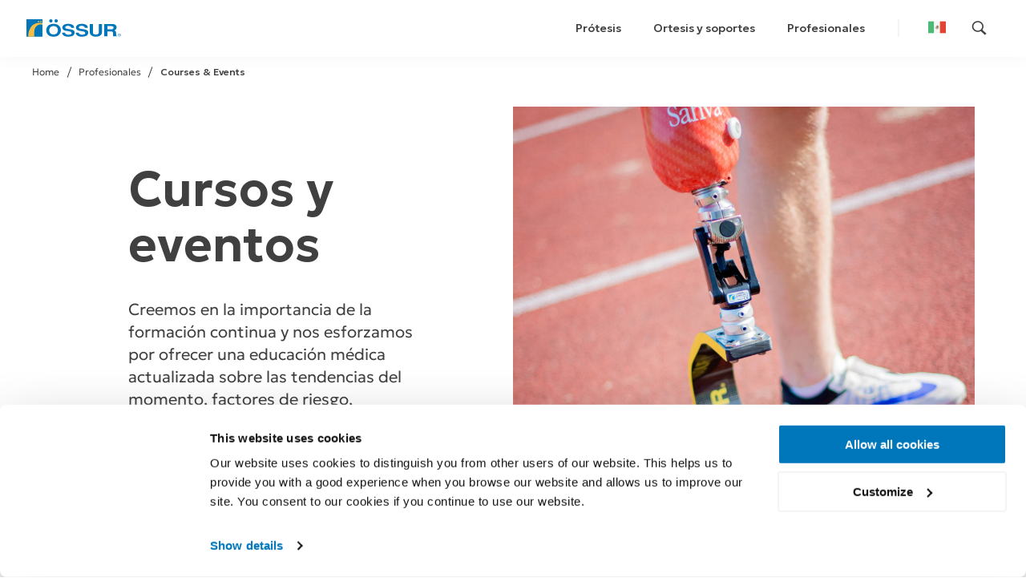

--- FILE ---
content_type: text/html; charset=utf-8
request_url: https://www.ossur.com/es-mx/recursos-profesionales/cursos-y-eventos
body_size: 85577
content:
<!DOCTYPE html><html lang="es"><head><meta charSet="utf-8"/><meta name="viewport" content="width=device-width, initial-scale=1, maximum-scale=1"/><title>Cursos y eventos | Össur</title><link rel="canonical" href="https://www.ossur.com/es-mx/recursos-profesionales/cursos-y-eventos"/><link rel="alternate" hrefLang="es-mx" href="https://www.ossur.com/es-mx/recursos-profesionales/cursos-y-eventos"/><link rel="alternate" hrefLang="pl-pl" href="https://www.ossur.com/pl-pl/ossur-event-calander"/><link rel="alternate" hrefLang="en-au" href="https://www.ossur.com/en-au/professionals/event-calendar"/><link rel="alternate" hrefLang="en-sg" href="https://www.ossur.com/en-sg/professionals/event-calendar"/><link rel="alternate" hrefLang="ko-kr" href="https://www.ossur.com/ko-kr/professionals/event-calendar"/><link rel="alternate" hrefLang="en-in" href="https://www.ossur.com/en-in/event-calendar"/><link rel="alternate" hrefLang="sv-se" href="https://www.ossur.com/sv-se/professionella/eventkalender"/><link rel="alternate" hrefLang="nl-nl" href="https://www.ossur.com/nl-nl/professionals/event-calendar"/><link rel="alternate" hrefLang="en-nz" href="https://www.ossur.com/en-nz/professionals/event-calendar"/><link rel="alternate" hrefLang="en-ca" href="https://www.ossur.com/en-ca/professionals/event-calendar"/><link rel="alternate" hrefLang="nl-be" href="https://www.ossur.com/nl-be/event-calendar"/><link rel="alternate" hrefLang="zh-cn" href="https://www.ossur.com/zh-cn/professionals/event-calendar"/><link rel="alternate" hrefLang="ja-jp" href="https://www.ossur.com/ja-jp/professionals/event-calendar"/><link rel="alternate" hrefLang="es-es" href="https://www.ossur.com/es-es/recursos-profesionales/cursos-y-eventos"/><link rel="alternate" hrefLang="en-za" href="https://www.ossur.com/en-za/event-calendar"/><link rel="alternate" hrefLang="fr-ch" href="https://www.ossur.com/fr-ch/professionnels-de-sante/academy/formations-et-evenements"/><link rel="alternate" hrefLang="fr-fr" href="https://www.ossur.com/fr-fr/professionnels-de-sante/academy/formations-et-evenements"/><link rel="alternate" hrefLang="en-us" href="https://www.ossur.com/en-us/professionals/event-calendar"/><link rel="alternate" hrefLang="en-gb" href="https://www.ossur.com/en-gb/professionals/event-calendar"/><meta name="description" content="Creemos en la importancia de la formación continua y nos esforzamos por ofrecer una educación médica actualizada sobre las tendencias del momento, factores de riesgo, diagnóstico y opciones de tratamiento a profesionales sanitarios, cuidadores y pacientes, además de promover el debate continuo sobre esos temas."/><meta name="robots" content="index, follow"/><meta property="og:title" content="Cursos y eventos | Össur"/><meta property="og:description" content="Creemos en la importancia de la formación continua y nos esforzamos por ofrecer una educación médica actualizada sobre las tendencias del momento, factores de riesgo, diagnóstico y opciones de tratamiento a profesionales sanitarios, cuidadores y pacientes, además de promover el debate continuo sobre esos temas."/><meta property="og:image" content="https://media.ossur.com/ossur-dam/image/upload/v1634313733/Shared/Lifestyle_Image_Office_Iceland_Iceland_Office_zflgch.jpg"/><link rel="preload" href="https://media.ossur.com/ossur-dam/image/upload/f_auto,c_limit,w_3840,q_auto/f_auto,q_auto,w_2000,h_800,c_fill,g_custom/Shared/Ossur-Pro-Flex-LP-Align-Paola-Antonini-19334_qq98u3" as="image"/><link rel="preload" href="https://media.ossur.com/ossur-dam/image/upload/f_auto,c_limit,w_3840,q_auto/f_auto,q_auto,w_2000,h_800,c_fill,g_custom/Shared/Lifestyle_Image_Corporate_Manufacturing_Office_on2rn1" as="image"/><link rel="preload" href="https://media.ossur.com/ossur-dam/image/upload/f_auto,c_limit,w_3840,q_auto/f_auto,q_auto,w_2000,h_800,c_fill,g_custom/Shared/Ossur-Pro-Flex-LP-Align-Paola-Antonini-19334_qq98u3" as="image"/><link rel="preload" href="https://media.ossur.com/ossur-dam/image/upload/f_auto,c_limit,w_3840,q_auto/f_auto,q_auto,w_2000,h_800,c_fill,g_custom/Shared/Team_Ossur_Markus-Rehm_CloseUp_Product_10" as="image"/><link rel="preload" href="https://media.ossur.com/ossur-dam/image/upload/f_auto,c_limit,w_3840,q_auto/f_auto,q_auto,w_2000,h_800,c_fill,g_custom/Shared/Ossur-Pro-Flex-LP-Align-Paola-Antonini-19334_qq98u3" as="image"/><link rel="preload" href="https://media.ossur.com/ossur-dam/image/upload/f_auto,c_limit,w_3840,q_auto/f_auto,q_auto,w_2000,h_800,c_fill,g_custom/Shared/Pro-Flex_XC_Waterproof_Pool_Mike_08" as="image"/><link rel="preload" href="https://media.ossur.com/ossur-dam/image/upload/f_auto,c_limit,w_3840,q_auto/f_auto,q_auto,w_2000,h_800,c_fill,g_custom/Shared/Ossur-Pro-Flex-LP-Align-Paola-Antonini-19334_qq98u3" as="image"/><link rel="preload" href="https://media.ossur.com/ossur-dam/image/upload/f_auto,c_limit,w_3840,q_auto/f_auto,q_auto,w_2000,h_800,c_fill,g_custom/Shared/Ossur-Pro-Flex-LP-Align-Paola-Antonini-19334_qq98u3" as="image"/><link rel="preload" href="https://media.ossur.com/ossur-dam/image/upload/f_auto,c_limit,w_3840,q_auto/f_auto,q_auto,w_2000,h_800,c_fill,g_custom/Shared/Pro-Flex-ST_Academy_04" as="image"/><link rel="preload" href="https://media.ossur.com/ossur-dam/image/upload/f_auto,c_limit,w_3840,q_auto/f_auto,q_auto,w_2000,h_800,c_fill,g_custom/Shared/RHEO_KNEE_XC_Lifestyle_Image_y4wsns" as="image"/><link rel="preload" href="https://media.ossur.com/ossur-dam/image/upload/f_auto,c_limit,w_3840,q_auto/f_auto,q_auto,w_2000,h_800,c_fill,g_custom/Shared/Pro-Flex-ST_Academy_04" as="image"/><link rel="preload" href="https://media.ossur.com/ossur-dam/image/upload/f_auto,c_limit,w_3840,q_auto/f_auto,q_auto,w_2000,h_800,c_fill,g_custom/Shared/Lifestyle_Image_Academy_Classroom_Training_md7o5z" as="image"/><link rel="preload" href="https://media.ossur.com/ossur-dam/image/upload/f_auto,c_limit,w_3840,q_auto/f_auto,q_auto,w_2000,h_800,c_fill,g_custom/Shared/Pro-Flex-ST_Academy_04" as="image"/><link rel="preload" href="https://media.ossur.com/ossur-dam/image/upload/f_auto,c_limit,w_3840,q_auto/f_auto,q_auto,w_2000,h_800,c_fill,g_custom/Shared/Lifestyle_Image_OT_World_2018_Corporate_Events_Corporate_Images_ee9ud0" as="image"/><link rel="preload" href="https://media.ossur.com/ossur-dam/image/upload/f_auto,c_limit,w_3840,q_auto/f_auto,q_auto,w_2000,h_800,c_fill,g_custom/Shared/Pro-Flex-ST_Academy_04" as="image"/><link rel="preload" href="https://media.ossur.com/ossur-dam/image/upload/f_auto,c_limit,w_3840,q_auto/f_auto,q_auto,w_2000,h_800,c_fill,g_custom/Shared/Pro-Flex-ST_Academy_04" as="image"/><meta name="next-head-count" content="44"/><meta http-equiv="X-UA-Compatible" content="ie=edge"/><meta name="color-scheme" content="only light"/><meta name="theme-color" content="#0076BB"/><meta name="twitter:card" content="summary_large_image"/><meta name="twitter:site" content="@ossurcorp"/><meta name="google-site-verification" content="hvR_9oeoALybq_jyUkxiC22UdL5rMSC1W9n52sqlU4M"/><link rel="icon" type="image/x-icon" href="/favicon.ico"/><link rel="shortcut icon" sizes="16x16 32x32 96x96 160x160" href="/favicon.ico"/><script>(function(w,d,s,u,g,a,b){w['GetFeedbackObject']=g;w[g]=w[g]||function(){
                (w[g].q=w[g].q||[]).push(arguments)};a=d.createElement(s),
                b=d.getElementsByTagName(s)[0];a.async=1;a.src=u;b.parentNode.insertBefore(a,b)
                })(window,document,'script','//websites.cdn.getfeedback.com/embed/ZOhLSx5DUk/gf.js','gf');</script><link rel="preconnect" href="https://fonts.gstatic.com" crossorigin /><link rel="preload" href="/_next/static/css/5c4a7fa0274b44e8.css" as="style"/><link rel="stylesheet" href="/_next/static/css/5c4a7fa0274b44e8.css" data-n-g=""/><noscript data-n-css=""></noscript><script defer="" nomodule="" src="/_next/static/chunks/polyfills-c67a75d1b6f99dc8.js"></script><script defer="" src="/_next/static/chunks/87926.4d18cbf65aa59ba4.js"></script><script defer="" src="/_next/static/chunks/79263.50833e57f672f34e.js"></script><script defer="" src="/_next/static/chunks/65318.7bc3cba3c66972a4.js"></script><script defer="" src="/_next/static/chunks/26627.09b2dfe4fd949603.js"></script><script defer="" src="/_next/static/chunks/29427.cf6c3aafcbca3a02.js"></script><script defer="" src="/_next/static/chunks/30126.b6e09d76f5cb9e1f.js"></script><script defer="" src="/_next/static/chunks/52529.d24ce17689342265.js"></script><script defer="" src="/_next/static/chunks/62993.40c091b0afaf224c.js"></script><script defer="" src="/_next/static/chunks/16345.f2dd87440c6b6764.js"></script><script defer="" src="/_next/static/chunks/47134.fb46a91a5a18c1ec.js"></script><script defer="" src="/_next/static/chunks/a29ae703.35612338094f95cc.js"></script><script defer="" src="/_next/static/chunks/21743.ed24221cf6a24188.js"></script><script defer="" src="/_next/static/chunks/50785-7d02463d99f88899.js"></script><script defer="" src="/_next/static/chunks/55553.0c6de821f82266b8.js"></script><script defer="" src="/_next/static/chunks/1265.cc162650eb4da223.js"></script><script defer="" src="/_next/static/chunks/61970.139cfcf43141a746.js"></script><script defer="" src="/_next/static/chunks/49808.d83d145db3335e68.js"></script><script defer="" src="/_next/static/chunks/83985.172ce104ed0a2d51.js"></script><script defer="" src="/_next/static/chunks/47106.599dbe7c40f3778f.js"></script><script defer="" src="/_next/static/chunks/12695.bc1f920351d89064.js"></script><script defer="" src="/_next/static/chunks/48177.9921059baa71b0c5.js"></script><script defer="" src="/_next/static/chunks/97833.03ff7f68aacda655.js"></script><script defer="" src="/_next/static/chunks/81744.e7757a05de4c1873.js"></script><script defer="" src="/_next/static/chunks/45804.fa54540b318e1231.js"></script><script defer="" src="/_next/static/chunks/58987.4f99a918bcd5d77b.js"></script><script defer="" src="/_next/static/chunks/95816.63945a42136272ab.js"></script><script defer="" src="/_next/static/chunks/18027.614d6271d253091f.js"></script><script defer="" src="/_next/static/chunks/27744.2cb2f92901c20d62.js"></script><script defer="" src="/_next/static/chunks/50105.5441648639dee75e.js"></script><script defer="" src="/_next/static/chunks/59051.6684daa35e84c5b4.js"></script><script defer="" src="/_next/static/chunks/67497.88e44c555ab18977.js"></script><script defer="" src="/_next/static/chunks/4333.f7189cf6e628e788.js"></script><script src="/_next/static/chunks/webpack-3fac07e6b853193e.js" defer=""></script><script src="/_next/static/chunks/framework-4f16af2b8298c432.js" defer=""></script><script src="/_next/static/chunks/main-a60260c748e6f94e.js" defer=""></script><script src="/_next/static/chunks/pages/_app-457e7cc2f0a24514.js" defer=""></script><script src="/_next/static/chunks/19609-ac7ae9285a9d6815.js" defer=""></script><script src="/_next/static/chunks/59920-01ef376ae09c15fc.js" defer=""></script><script src="/_next/static/chunks/56610-b6a8757359e6725f.js" defer=""></script><script src="/_next/static/chunks/66561-aae65f1d96a99691.js" defer=""></script><script src="/_next/static/chunks/34787-b1feef100ec54925.js" defer=""></script><script src="/_next/static/chunks/pages/%5Blocale%5D/%5B...byid%5D-ac466a8d1960f501.js" defer=""></script><script src="/_next/static/H96LtqZwiJIkod9gsB2gg/_buildManifest.js" defer=""></script><script src="/_next/static/H96LtqZwiJIkod9gsB2gg/_ssgManifest.js" defer=""></script><style data-styled="" data-styled-version="5.1.1">.czPZRo{position:relative;display:block;width:100%;background-color:#FFFFFF;background-image:none;}/*!sc*/
.czPZRo{padding:1rem 0 0;}/*!sc*/
@media (min-width:600px){.czPZRo{padding:1.5rem 0 2rem;}}/*!sc*/
@media (min-width:800px){.czPZRo{padding:1.5rem 0 1.5rem;}}/*!sc*/
@media (min-width:1000px){.czPZRo{padding:2rem 0 1rem;}}/*!sc*/
@media (min-width:1200px){.czPZRo{padding:2rem 0 1rem;}}/*!sc*/
data-styled.g2[id="sc-ada8cc1e-0"]{content:"czPZRo,"}/*!sc*/
.eLwvyh{width:0.75rem;height:0.75rem;}/*!sc*/
.fDASDt{width:1.25rem;height:1.25rem;}/*!sc*/
.gYsVNB{width:1.875rem;height:1.875rem;}/*!sc*/
.gEPlvd{width:25;height:25;}/*!sc*/
data-styled.g3[id="sc-38705862-0"]{content:"eLwvyh,fDASDt,gYsVNB,gEPlvd,"}/*!sc*/
.pkKJg{font-weight:300;font-size:1rem;color:inherit;text-align:inherit;}/*!sc*/
.pkKJg .sc-46811aaf-0{line-height:1.5em;}/*!sc*/
data-styled.g13[id="sc-20d92406-0"]{content:"pkKJg,"}/*!sc*/
.hEFVYr{display:block;margin:0;padding:0;height:auto;width:100%;max-width:100%;overflow:hidden;position:relative;z-index:1;}/*!sc*/
.hEFVYr > div,.hEFVYr span{height:100% !important;}/*!sc*/
.hEFVYr img{margin-left:auto;margin-right:auto;max-width:1rem;}/*!sc*/
.hEFVYr figcaption{display:-webkit-box;display:-webkit-flex;display:-ms-flexbox;display:flex;-webkit-box-pack:start;-webkit-justify-content:flex-start;-ms-flex-pack:start;justify-content:flex-start;padding:1rem 0 0;color:#808080;font-size:1rem;line-height:1.125em;max-width:100%;}/*!sc*/
@media (max-width:999px){.hEFVYr figcaption{padding-left:1.5rem;}}/*!sc*/
.hEFVYr,.hEFVYr:before{background-position:center;background-repeat:no-repeat;background-size:cover;}/*!sc*/
.hEFVYr img{display:block;width:100%;}/*!sc*/
data-styled.g15[id="sc-e9ad277f-0"]{content:"hEFVYr,"}/*!sc*/
.bouBHE{position:absolute;top:0;left:0;right:0;bottom:0;overflow:hidden;text-indent:-9999px;cursor:progress;display:inline-block;margin:auto;padding:0;border-radius:100%;opacity:0;-webkit-animation:hiyGUM 0.7s linear infinite,hUniol 0.25s linear 0.5s 1 forwards;animation:hiyGUM 0.7s linear infinite,hUniol 0.25s linear 0.5s 1 forwards;}/*!sc*/
.bouBHE{width:2rem;height:2rem;border:2px solid rgba(245,188,71,0.25);border-right-color:rgba(245,188,71,0.75);}/*!sc*/
data-styled.g16[id="sc-85a5796d-0"]{content:"bouBHE,"}/*!sc*/
.eZBYhu{display:block;position:relative;margin:0;min-height:100vh;min-height:calc(100vh - 6rem);width:100%;color:#404040;background:#FFFFFF;}/*!sc*/
@media (min-width:800px){.eZBYhu{padding:0 0 2rem;}}/*!sc*/
@media (max-width:799px){.eZBYhu{padding:0;}}/*!sc*/
.eZBYhu::after{content:'';clear:both;}/*!sc*/
.eZBYhu .prismicWrapper + .widthWrap .paddingWrapper{padding-top:2.5rem;}/*!sc*/
data-styled.g17[id="sc-4f5c51ec-0"]{content:"eZBYhu,"}/*!sc*/
.kUDxnC{-webkit-text-decoration:none;text-decoration:none;}/*!sc*/
data-styled.g19[id="sc-57b4be42-0"]{content:"kUDxnC,"}/*!sc*/
.dDkQBM{position:relative;cursor:pointer;font-weight:inherit;font-size:inherit;color:#0076BB;-webkit-text-decoration:none;text-decoration:none;-webkit-transition:color 0.3s,opacity 0.3s;transition:color 0.3s,opacity 0.3s;}/*!sc*/
.dDkQBM:hover{-webkit-text-decoration:none;text-decoration:none;opacity:0.5;}/*!sc*/
data-styled.g20[id="sc-57b4be42-1"]{content:"dDkQBM,"}/*!sc*/
.eynutZ{box-sizing:border-box;max-width:100%;padding-left:0;padding-right:0;}/*!sc*/
@media (min-width:0px){.eynutZ{-webkit-flex:1 1 100%;-ms-flex:1 1 100%;flex:1 1 100%;max-width:100%;}}/*!sc*/
@media (min-width:400px){}/*!sc*/
@media (min-width:600px){}/*!sc*/
@media (min-width:800px){}/*!sc*/
@media (min-width:1000px){}/*!sc*/
@media (min-width:1200px){}/*!sc*/
@media (min-width:1400px){}/*!sc*/
@media (min-width:1600px){}/*!sc*/
.iEqsVH{box-sizing:border-box;max-width:100%;padding-left:0;padding-right:0;}/*!sc*/
@media (min-width:0px){.iEqsVH{-webkit-flex:1 1 100%;-ms-flex:1 1 100%;flex:1 1 100%;max-width:100%;}}/*!sc*/
@media (min-width:400px){}/*!sc*/
@media (min-width:600px){}/*!sc*/
@media (min-width:800px){}/*!sc*/
@media (min-width:1000px){.iEqsVH{-webkit-flex:1 1 66.66666666666666%;-ms-flex:1 1 66.66666666666666%;flex:1 1 66.66666666666666%;max-width:66.66666666666666%;}}/*!sc*/
@media (min-width:1200px){}/*!sc*/
@media (min-width:1400px){}/*!sc*/
@media (min-width:1600px){}/*!sc*/
.jRMaTj{box-sizing:border-box;max-width:100%;padding-left:0;padding-right:0;}/*!sc*/
@media (min-width:0px){.jRMaTj{-webkit-flex:1 1 100%;-ms-flex:1 1 100%;flex:1 1 100%;max-width:100%;}}/*!sc*/
@media (min-width:400px){}/*!sc*/
@media (min-width:600px){}/*!sc*/
@media (min-width:800px){.jRMaTj{-webkit-flex:1 1 58.333333333333336%;-ms-flex:1 1 58.333333333333336%;flex:1 1 58.333333333333336%;max-width:58.333333333333336%;}}/*!sc*/
@media (min-width:1000px){}/*!sc*/
@media (min-width:1200px){}/*!sc*/
@media (min-width:1400px){}/*!sc*/
@media (min-width:1600px){}/*!sc*/
.gGvRHl{box-sizing:border-box;max-width:100%;padding-left:0;padding-right:0;}/*!sc*/
@media (min-width:0px){.gGvRHl{-webkit-flex:1 1 100%;-ms-flex:1 1 100%;flex:1 1 100%;max-width:100%;}}/*!sc*/
@media (min-width:400px){}/*!sc*/
@media (min-width:600px){}/*!sc*/
@media (min-width:800px){.gGvRHl{-webkit-flex:1 1 66.66666666666666%;-ms-flex:1 1 66.66666666666666%;flex:1 1 66.66666666666666%;max-width:66.66666666666666%;}}/*!sc*/
@media (min-width:1000px){.gGvRHl{-webkit-flex:1 1 75%;-ms-flex:1 1 75%;flex:1 1 75%;max-width:75%;}}/*!sc*/
@media (min-width:1200px){}/*!sc*/
@media (min-width:1400px){}/*!sc*/
@media (min-width:1600px){}/*!sc*/
data-styled.g91[id="sc-9ecfcdb6-0"]{content:"eynutZ,iEqsVH,jRMaTj,gGvRHl,"}/*!sc*/
.pilZD{box-sizing:border-box;display:-webkit-box;display:-webkit-flex;display:-ms-flexbox;display:flex;-webkit-flex:1 0 auto;-ms-flex:1 0 auto;flex:1 0 auto;-webkit-flex-direction:row;-ms-flex-direction:row;flex-direction:row;-webkit-flex-wrap:wrap;-ms-flex-wrap:wrap;flex-wrap:wrap;}/*!sc*/
.pilZD{-webkit-align-items:normal;-webkit-box-align:normal;-ms-flex-align:normal;align-items:normal;-webkit-box-pack:start;-webkit-justify-content:flex-start;-ms-flex-pack:start;justify-content:flex-start;}/*!sc*/
.EEgFS{box-sizing:border-box;display:-webkit-box;display:-webkit-flex;display:-ms-flexbox;display:flex;-webkit-flex:1 0 auto;-ms-flex:1 0 auto;flex:1 0 auto;-webkit-flex-direction:row;-ms-flex-direction:row;flex-direction:row;-webkit-flex-wrap:wrap;-ms-flex-wrap:wrap;flex-wrap:wrap;}/*!sc*/
.EEgFS{-webkit-align-items:normal;-webkit-box-align:normal;-ms-flex-align:normal;align-items:normal;-webkit-box-pack:center;-webkit-justify-content:center;-ms-flex-pack:center;justify-content:center;}/*!sc*/
data-styled.g92[id="sc-d4fbe0ac-0"]{content:"pilZD,EEgFS,"}/*!sc*/
.hqokhi{margin-right:auto;margin-left:auto;margin-bottom:48px;width:100%;box-sizing:border-box;}/*!sc*/
.hqokhi *,.hqokhi *:before,.hqokhi *:after{box-sizing:border-box;}/*!sc*/
.doHJzM{margin-right:auto;margin-left:auto;margin-bottom:48px;max-width:1660px;width:100%;box-sizing:border-box;}/*!sc*/
.doHJzM *,.doHJzM *:before,.doHJzM *:after{box-sizing:border-box;}/*!sc*/
@media (min-width:0px){.doHJzM{padding-left:24px;padding-right:24px;}}/*!sc*/
@media (min-width:400px){.doHJzM{padding-left:24px;padding-right:24px;}}/*!sc*/
@media (min-width:600px){.doHJzM{padding-left:24px;padding-right:24px;}}/*!sc*/
@media (min-width:800px){.doHJzM{padding-left:24px;padding-right:24px;}}/*!sc*/
@media (min-width:1000px){.doHJzM{padding-left:24px;padding-right:24px;}}/*!sc*/
@media (min-width:1200px){.doHJzM{padding-left:24px;padding-right:24px;}}/*!sc*/
@media (min-width:1400px){.doHJzM{padding-left:24px;padding-right:24px;}}/*!sc*/
@media (min-width:1600px){.doHJzM{padding-left:24px;padding-right:24px;}}/*!sc*/
@media (min-width:0px){.doHJzM .sc-d4fbe0ac-0{margin-left:-12px;margin-right:-12px;}}/*!sc*/
@media (min-width:400px){.doHJzM .sc-d4fbe0ac-0{margin-left:-12px;margin-right:-12px;}}/*!sc*/
@media (min-width:600px){.doHJzM .sc-d4fbe0ac-0{margin-left:-12px;margin-right:-12px;}}/*!sc*/
@media (min-width:800px){.doHJzM .sc-d4fbe0ac-0{margin-left:-12px;margin-right:-12px;}}/*!sc*/
@media (min-width:1000px){.doHJzM .sc-d4fbe0ac-0{margin-left:-12px;margin-right:-12px;}}/*!sc*/
@media (min-width:1200px){.doHJzM .sc-d4fbe0ac-0{margin-left:-12px;margin-right:-12px;}}/*!sc*/
@media (min-width:1400px){.doHJzM .sc-d4fbe0ac-0{margin-left:-12px;margin-right:-12px;}}/*!sc*/
@media (min-width:1600px){.doHJzM .sc-d4fbe0ac-0{margin-left:-12px;margin-right:-12px;}}/*!sc*/
@media (min-width:0px){.doHJzM .sc-9ecfcdb6-0{padding-left:12px;padding-right:12px;}}/*!sc*/
@media (min-width:400px){.doHJzM .sc-9ecfcdb6-0{padding-left:12px;padding-right:12px;}}/*!sc*/
@media (min-width:600px){.doHJzM .sc-9ecfcdb6-0{padding-left:12px;padding-right:12px;}}/*!sc*/
@media (min-width:800px){.doHJzM .sc-9ecfcdb6-0{padding-left:12px;padding-right:12px;}}/*!sc*/
@media (min-width:1000px){.doHJzM .sc-9ecfcdb6-0{padding-left:12px;padding-right:12px;}}/*!sc*/
@media (min-width:1200px){.doHJzM .sc-9ecfcdb6-0{padding-left:12px;padding-right:12px;}}/*!sc*/
@media (min-width:1400px){.doHJzM .sc-9ecfcdb6-0{padding-left:12px;padding-right:12px;}}/*!sc*/
@media (min-width:1600px){.doHJzM .sc-9ecfcdb6-0{padding-left:12px;padding-right:12px;}}/*!sc*/
data-styled.g93[id="sc-b8f843d6-0"]{content:"hqokhi,doHJzM,"}/*!sc*/
.jkdeRB{display:unset;}/*!sc*/
data-styled.g95[id="sc-98ee701d-1"]{content:"jkdeRB,"}/*!sc*/
.MTokj{position:fixed;z-index:99;bottom:5%;right:5%;-webkit-transform:scale(0);-ms-transform:scale(0);transform:scale(0);-webkit-transform-origin:center center;-ms-transform-origin:center center;transform-origin:center center;-webkit-transition:-webkit-transform 250ms cubic-bezier(0.190,1.000,0.220,1.000);-webkit-transition:transform 250ms cubic-bezier(0.190,1.000,0.220,1.000);transition:transform 250ms cubic-bezier(0.190,1.000,0.220,1.000);}/*!sc*/
.MTokj:hover{cursor:pointer;-webkit-transform:scale(1.1);-ms-transform:scale(1.1);transform:scale(1.1);-webkit-transition:-webkit-transform 500ms cubic-bezier(0.190,1.000,0.220,1.000);-webkit-transition:transform 500ms cubic-bezier(0.190,1.000,0.220,1.000);transition:transform 500ms cubic-bezier(0.190,1.000,0.220,1.000);}/*!sc*/
data-styled.g118[id="sc-5050d64e-0"]{content:"MTokj,"}/*!sc*/
.caLnWW{display:block;z-index:99;margin:0;padding:0.75rem;width:3rem;height:3rem;line-height:2rem;background:rgba(255,255,255,0.8);box-shadow:0 2px 4px -4px rgba(0,118,187,0.5);border-radius:100%;-webkit-transition:box-shadow 0.5s;transition:box-shadow 0.5s;}/*!sc*/
.caLnWW .color-stroke{stroke:#0076BB;}/*!sc*/
.caLnWW .color-fill{fill:#0076BB;}/*!sc*/
.sc-5050d64e-0:hover .caLnWW{box-shadow:0 2px 4px -2px rgba(0,118,187,0.5);}/*!sc*/
data-styled.g119[id="sc-5050d64e-1"]{content:"caLnWW,"}/*!sc*/
.ftSwRC{display:block;-webkit-transition:height 0.5s cubic-bezier(0.190,1.000,0.220,1.000), width 0.5s cubic-bezier(0.190,1.000,0.220,1.000);transition:height 0.5s cubic-bezier(0.190,1.000,0.220,1.000), width 0.5s cubic-bezier(0.190,1.000,0.220,1.000);width:auto;height:1.5rem;}/*!sc*/
data-styled.g198[id="sc-9edb96b3-0"]{content:"ftSwRC,"}/*!sc*/
.gMeexw .wio-link{opacity:1;position:fixed;left:23.5rem;bottom:1rem;z-index:9999999;-webkit-box-pack:center;-webkit-justify-content:center;-ms-flex-pack:center;justify-content:center;-webkit-align-items:center;-webkit-box-align:center;-ms-flex-align:center;align-items:center;margin:0;padding:5px 8px;display:block;border-radius:5px;white-space:nowrap;line-height:16px;font-size:0.75rem;font-weight:600;text-transform:uppercase;color:#FFFFFF;background-color:#0076BB;box-shadow:0 0 3px 0px rgba(64,64,64,0.15);opacity:1;-webkit-transform:scale(1);-ms-transform:scale(1);transform:scale(1);-webkit-transition:opacity 0.2s,-webkit-transform 0.2s;-webkit-transition:opacity 0.2s,transform 0.2s;transition:opacity 0.2s,transform 0.2s;}/*!sc*/
.gMeexw .wio-link::after{content:'Edit at Prismic';display:inline-block;}/*!sc*/
.gMeexw .wio-link img{display:none;}/*!sc*/
.gMeexw .wio-link:hover{opacity:0.8;-webkit-transform:scale(1.05);-ms-transform:scale(1.05);transform:scale(1.05);}/*!sc*/
data-styled.g210[id="sc-49875514-0"]{content:"gMeexw,"}/*!sc*/
.kkYOPT{text-align:left;}/*!sc*/
.kkYOPT p{margin-top:0;}/*!sc*/
.kkYOPT .sc-2afdd9e-0{margin-top:3rem;margin-bottom:1.75rem;}/*!sc*/
data-styled.g359[id="sc-39176150-0"]{content:"kkYOPT,"}/*!sc*/
.hOdeFE{margin-bottom:0.75rem;}/*!sc*/
data-styled.g360[id="sc-39176150-1"]{content:"hOdeFE,"}/*!sc*/
.fVDrEX{position:relative;display:block;width:100%;background-color:#FFFFFF;background-image:none;}/*!sc*/
.fVDrEX{padding:1rem 0 0;}/*!sc*/
@media (min-width:600px){.fVDrEX{padding:1.5rem 0 2rem;}}/*!sc*/
@media (min-width:800px){.fVDrEX{padding:1.5rem 0 1.5rem;}}/*!sc*/
@media (min-width:1000px){.fVDrEX{padding:2rem 0 1rem;}}/*!sc*/
@media (min-width:1200px){.fVDrEX{padding:2rem 0 1rem;}}/*!sc*/
data-styled.g361[id="sc-39176150-2"]{content:"fVDrEX,"}/*!sc*/
.kHFgUK{box-sizing:border-box;max-width:100%;padding-left:0;padding-right:0;position:relative;}/*!sc*/
@media (min-width:0px){.kHFgUK{-webkit-flex:1 1 100%;-ms-flex:1 1 100%;flex:1 1 100%;max-width:100%;}}/*!sc*/
@media (min-width:400px){}/*!sc*/
@media (min-width:600px){}/*!sc*/
@media (min-width:800px){}/*!sc*/
@media (min-width:1000px){}/*!sc*/
@media (min-width:1200px){}/*!sc*/
@media (min-width:1400px){}/*!sc*/
@media (min-width:1600px){}/*!sc*/
data-styled.g383[id="sc-bd582a32-0"]{content:"kHFgUK,"}/*!sc*/
.RGmry{position:absolute;top:auto;width:1px;height:1px;overflow:hidden;z-index:-999;}/*!sc*/
.RGmry:focus,.RGmry:active{color:#fff;left:1.5rem;top:1.5rem;width:auto;height:auto;overflow:auto;background:#0076BB;color:#FFFFFF;-webkit-text-decoration:none;text-decoration:none;padding:0.9375rem 0.9375rem;font-weight:bold;z-index:999;}/*!sc*/
data-styled.g459[id="sc-3df5f8e6-0"]{content:"RGmry,"}/*!sc*/
.WMPNQ{z-index:4;}/*!sc*/
data-styled.g462[id="sc-1fbbba4c-0"]{content:"WMPNQ,"}/*!sc*/
.esvVl{cursor:pointer;display:block;width:3.3rem;padding:2.5rem 1rem;box-shadow:inset 0 0 0 0 #0076BB;-webkit-transition:color 0.5s,box-shadow 0.5s,padding 0.5s cubic-bezier(0.190,1.000,0.220,1.000);transition:color 0.5s,box-shadow 0.5s,padding 0.5s cubic-bezier(0.190,1.000,0.220,1.000);}/*!sc*/
@media (max-width:799px){.esvVl{padding:2.5rem 0.5rem;}}/*!sc*/
.esvVl .flag-icon{line-height:1.25rem;}/*!sc*/
.sc-1fbbba4c-0:hover > .esvVl{box-shadow:inset 0 -2px 0 0 #0076BB;}/*!sc*/
data-styled.g463[id="sc-1fbbba4c-1"]{content:"esvVl,"}/*!sc*/
.cTGmei{position:absolute;left:0;top:6.25rem;display:none;background:#FFFFFF;padding:0 6.25rem 3.75rem;width:100%;border-top:1px solid #F3F3F3;box-shadow:0px 3px 3px -3px rgba(30,30,30,0.05);opacity:1;-webkit-transform:translate3d(0,0,0);-ms-transform:translate3d(0,0,0);transform:translate3d(0,0,0);z-index:999999;-webkit-transition:opacity 0.2s,-webkit-transform 0.5s cubic-bezier(0.190,1.000,0.220,1.000);-webkit-transition:opacity 0.2s,transform 0.5s cubic-bezier(0.190,1.000,0.220,1.000);transition:opacity 0.2s,transform 0.5s cubic-bezier(0.190,1.000,0.220,1.000);display:block;top:100%;left:auto;right:0;margin:0;padding:1.25rem;width:100vw;min-width:200px;background:#FFFFFF;-webkit-transition:opacity 0.2s,-webkit-transform 0.5s cubic-bezier(0.190,1.000,0.220,1.000);-webkit-transition:opacity 0.2s,transform 0.5s cubic-bezier(0.190,1.000,0.220,1.000);transition:opacity 0.2s,transform 0.5s cubic-bezier(0.190,1.000,0.220,1.000);}/*!sc*/
.cTGmei{opacity:0;-webkit-transform:translate3d(0,-2rem,0);-ms-transform:translate3d(0,-2rem,0);transform:translate3d(0,-2rem,0);pointer-events:none;-webkit-user-select:none;-moz-user-select:none;-ms-user-select:none;user-select:none;}/*!sc*/
@media (pointer:coarse),(max-width:799px){.cTGmei{left:auto;right:0;}}/*!sc*/
data-styled.g467[id="sc-1fbbba4c-5"]{content:"cTGmei,"}/*!sc*/
.lbGhbT{position:relative;display:block;margin:0 1.25rem;line-height:1.75rem;font-size:14px;font-size:0.875rem;font-weight:500;color:#404040;-webkit-text-decoration:none;text-decoration:none;box-shadow:inset 0 0 0 0 #0076BB;-webkit-transition:color 0.2s,box-shadow 0.5s,padding 0.5s cubic-bezier(0.190,1.000,0.220,1.000);transition:color 0.2s,box-shadow 0.5s,padding 0.5s cubic-bezier(0.190,1.000,0.220,1.000);}/*!sc*/
.lbGhbT:hover{color:#0076BB;box-shadow:inset 0 -2px 0 0 #0076BB;}/*!sc*/
.lbGhbT.lbGhbT{padding:0.3125rem 0 !important;display:-webkit-box;display:-webkit-flex;display:-ms-flexbox;display:flex;-webkit-align-items:baseline;-webkit-box-align:baseline;-ms-flex-align:baseline;align-items:baseline;}/*!sc*/
.lbGhbT.lbGhbT > svg{margin-left:0.625rem;}/*!sc*/
.lbGhbT.lbGhbT:hover{opacity:1;}/*!sc*/
.lbGhbT.lbGhbT:hover path,.lbGhbT.lbGhbT:hover circle{fill:#0076BB;}/*!sc*/
data-styled.g471[id="sc-cd3d84d8-2"]{content:"lbGhbT,"}/*!sc*/
.bxEQKa{position:relative;display:block;margin:0 1.25rem;line-height:1.75rem;font-size:14px;font-size:0.875rem;font-weight:500;color:#404040;-webkit-text-decoration:none;text-decoration:none;box-shadow:inset 0 0 0 0 #0076BB;-webkit-transition:color 0.2s,box-shadow 0.5s,padding 0.5s cubic-bezier(0.190,1.000,0.220,1.000);transition:color 0.2s,box-shadow 0.5s,padding 0.5s cubic-bezier(0.190,1.000,0.220,1.000);padding:0.3125rem 0 !important;outline:none;border:none;background:none;cursor:pointer;}/*!sc*/
.bxEQKa:hover{color:#0076BB;box-shadow:inset 0 -2px 0 0 #0076BB;}/*!sc*/
data-styled.g472[id="sc-cd3d84d8-3"]{content:"bxEQKa,"}/*!sc*/
.gLLrLT{display:-webkit-box;display:-webkit-flex;display:-ms-flexbox;display:flex;-webkit-flex-wrap:nowrap;-ms-flex-wrap:nowrap;flex-wrap:nowrap;-webkit-align-items:center;-webkit-box-align:center;-ms-flex-align:center;align-items:center;z-index:4;}/*!sc*/
data-styled.g473[id="sc-cd3d84d8-4"]{content:"gLLrLT,"}/*!sc*/
.cHoPav{overflow:hidden;padding:6.25rem;height:90vh;position:absolute;top:0;left:0;right:0;bottom:0;z-index:3;background:#FFFFFF;opacity:0;-webkit-transform:translate3d(0,0,0);-ms-transform:translate3d(0,0,0);transform:translate3d(0,0,0);-webkit-transition:padding 0.2s,opacity 0.5s,-webkit-transform 0.5s cubic-bezier(0.190,1.000,0.220,1.000);-webkit-transition:padding 0.2s,opacity 0.5s,transform 0.5s cubic-bezier(0.190,1.000,0.220,1.000);transition:padding 0.2s,opacity 0.5s,transform 0.5s cubic-bezier(0.190,1.000,0.220,1.000);}/*!sc*/
@media (pointer:coarse),(max-width:799px){.cHoPav{display:none;}}/*!sc*/
.cHoPav{pointer-events:none;-webkit-user-select:none;-moz-user-select:none;-ms-user-select:none;user-select:none;}/*!sc*/
data-styled.g474[id="sc-cd3d84d8-5"]{content:"cHoPav,"}/*!sc*/
.jPtdIE{position:relative;z-index:10;box-sizing:content-box;width:1.25rem;height:1.25rem;-webkit-transition:padding 0.2s;transition:padding 0.2s;cursor:pointer;box-shadow:inset 0 0 0 0 #0076BB;-webkit-transition:color 0.5s,box-shadow 0.5s,padding 0.5s cubic-bezier(0.190,1.000,0.220,1.000);transition:color 0.5s,box-shadow 0.5s,padding 0.5s cubic-bezier(0.190,1.000,0.220,1.000);}/*!sc*/
.jPtdIE:hover{box-shadow:inset 0 -2px 0 0 #0076BB;}/*!sc*/
data-styled.g536[id="sc-7484da4a-0"]{content:"jPtdIE,"}/*!sc*/
.xnWFX{display:block;position:absolute;top:0;left:0;right:0;bottom:0;margin:auto;opacity:1;-webkit-transform:scale(1);-ms-transform:scale(1);transform:scale(1);-webkit-transition:opacity 200ms 100ms,-webkit-transform 200ms 100ms;-webkit-transition:opacity 200ms 100ms,transform 200ms 100ms;transition:opacity 200ms 100ms,transform 200ms 100ms;}/*!sc*/
.xnWFX .color-stroke{stroke:#404040;}/*!sc*/
.xnWFX .color-fill{fill:#404040;}/*!sc*/
data-styled.g537[id="sc-7484da4a-1"]{content:"xnWFX,"}/*!sc*/
.cIKcPw{margin:0;padding:0 0;position:relative;z-index:10;}/*!sc*/
@supports not (-webkit-box-pack:justify) or (-webkit-justify-content:space-between) or (-ms-flex-pack:justify) or (justify-content:space-between){.cIKcPw{float:left;}}/*!sc*/
data-styled.g538[id="sc-fbf4816f-0"]{content:"cIKcPw,"}/*!sc*/
.djIEGR{display:-webkit-box;display:-webkit-flex;display:-ms-flexbox;display:flex;-webkit-align-items:center;-webkit-box-align:center;-ms-flex-align:center;align-items:center;line-height:1;}/*!sc*/
.djIEGR .sc-4f89c9a2-0{position:relative;z-index:4;height:inherit;}/*!sc*/
@supports not (-webkit-box-pack:justify) or (-webkit-justify-content:space-between) or (-ms-flex-pack:justify) or (justify-content:space-between){.djIEGR{float:right;}}/*!sc*/
data-styled.g539[id="sc-fbf4816f-1"]{content:"djIEGR,"}/*!sc*/
.kDLaIE{box-shadow:0px 1px 20px #0000000a;position:-webkit-sticky;position:sticky;top:0;display:-webkit-box;display:-webkit-flex;display:-ms-flexbox;display:flex;-webkit-align-items:center;-webkit-box-align:center;-ms-flex-align:center;align-items:center;-webkit-box-pack:justify;-webkit-justify-content:space-between;-ms-flex-pack:justify;justify-content:space-between;z-index:999;width:100%;padding:0 2rem;background-color:#FFFFFF;top:-1px;}/*!sc*/
@media (min-width:1200px){.kDLaIE .sc-b3477dd5-1,.kDLaIE #HamburgerItem{display:none;}}/*!sc*/
@media (pointer:coarse),(max-width:1199px){.kDLaIE{padding:0 0.75rem 0 1.25rem;}.kDLaIE #StyledNavigation{display:none;}.kDLaIE .sc-b3477dd5-1,.kDLaIE #HamburgerItem{display:block;}}/*!sc*/
.kDLaIE #StyledNavigation::after{content:'';display:block;margin:2.4375rem 1.25rem;width:2px;height:1.375rem;background-color:#F3F3F3;-webkit-transition:margin 0.5s cubic-bezier(0.190,1.000,0.220,1.000);transition:margin 0.5s cubic-bezier(0.190,1.000,0.220,1.000);}/*!sc*/
.kDLaIE .SubNavWrapper{padding:4.375rem 0 0;}/*!sc*/
.kDLaIE .NavLink{padding:1.3125rem 0;}/*!sc*/
.kDLaIE .SearchItem{padding:1.5625rem 1rem;}/*!sc*/
.kDLaIE #StyledNavigation::after{margin:1.5rem 1.25rem;}/*!sc*/
.kDLaIE .LanguageSelectorClickable{padding:1.4375rem 1rem;}/*!sc*/
@media ,(max-width:1199px),{.kDLaIE .LanguageSelectorClickable{, padding-left:,0.5rem,;padding-right:,0.5rem,;}}/*!sc*/
.kDLaIE #HamburgerItem{padding:1.5rem 1rem;}/*!sc*/
@media ,(max-width:1199px),{.kDLaIE #HamburgerItem{, padding-left:,0.5rem,;padding-right:,0.5rem,;}}/*!sc*/
data-styled.g540[id="sc-fbf4816f-2"]{content:"kDLaIE,"}/*!sc*/
.jSigBc{background:rgba(0,0,0,0.5);position:fixed;height:100vh;width:100vw;top:0;left:0;z-index:999;display:none;}/*!sc*/
data-styled.g599[id="sc-19bf06c2-0"]{content:"jSigBc,"}/*!sc*/
.PawCE{margin-right:auto;margin-left:auto;margin-bottom:48px;max-width:1660px;width:100%;box-sizing:border-box;margin-bottom:0;}/*!sc*/
.PawCE *,.PawCE *:before,.PawCE *:after{box-sizing:border-box;}/*!sc*/
data-styled.g857[id="sc-34a14963-0"]{content:"PawCE,"}/*!sc*/
.jHehkM{margin:0 auto;}/*!sc*/
@media (min-width:1000px){.jHehkM{max-width:95vw;}}/*!sc*/
@media (min-width:1200px){.jHehkM{max-width:90vw;}}/*!sc*/
@media (min-width:1600px){.jHehkM{max-width:1600px;}}/*!sc*/
data-styled.g861[id="sc-34a14963-4"]{content:"jHehkM,"}/*!sc*/
@media (max-width:999px){.ktwBZt{margin-top:2rem;}}/*!sc*/
data-styled.g862[id="sc-34a14963-5"]{content:"ktwBZt,"}/*!sc*/
.dXdyJY{margin:0 0 1em 0;font-weight:600;text-align:inherit;line-height:1.15em;color:inherit;font-size:2.5rem;margin:0;padding-bottom:1rem;font-size:3.75rem;color:inherit;}/*!sc*/
.dXdyJY:lang(de){-webkit-hyphens:auto;-moz-hyphens:auto;-ms-hyphens:auto;hyphens:auto;}/*!sc*/
.dXdyJY .sc-46811aaf-0{line-height:1.5em;}/*!sc*/
@media (max-width:999px){.dXdyJY{font-size:1.875rem;}}/*!sc*/
@media (max-width:999px){.dXdyJY{font-size:2.5rem;line-height:3rem;}}/*!sc*/
@media (min-width:1600px){}/*!sc*/
.dXdyJY .sc-2afdd9e-0{margin-bottom:0;}/*!sc*/
data-styled.g863[id="sc-34a14963-6"]{content:"dXdyJY,"}/*!sc*/
.jmOjWU{font-weight:300;font-size:1rem;color:inherit;text-align:inherit;margin:0;padding:1rem 0;font-size:1.25rem;color:inherit;line-height:1.75rem;}/*!sc*/
.jmOjWU .sc-46811aaf-0{line-height:1.5em;}/*!sc*/
@media (max-width:999px){.jmOjWU{font-size:1.25rem;white-space:unset;}}/*!sc*/
@media (min-width:1600px){}/*!sc*/
.jmOjWU p{margin:0;}/*!sc*/
data-styled.g865[id="sc-34a14963-8"]{content:"jmOjWU,"}/*!sc*/
.zdsdU{overflow:hidden;position:relative;display:-webkit-box;display:-webkit-flex;display:-ms-flexbox;display:flex;-webkit-align-items:center;-webkit-box-align:center;-ms-flex-align:center;align-items:center;-webkit-box-pack:center;-webkit-justify-content:center;-ms-flex-pack:center;justify-content:center;}/*!sc*/
.zdsdU .iFrameWrap{height:100%;}/*!sc*/
.zdsdU .iFrameWrap > div,.zdsdU .iFrameWrap video{height:100%;}/*!sc*/
.zdsdU{-webkit-flex-direction:row;-ms-flex-direction:row;flex-direction:row;}/*!sc*/
@media (max-width:999px){.zdsdU{-webkit-flex-direction:column-reverse;-ms-flex-direction:column-reverse;flex-direction:column-reverse;}}/*!sc*/
@media (max-width:999px){}/*!sc*/
.zdsdU .sc-34a14963-13{width:100%;display:-webkit-box;display:-webkit-flex;display:-ms-flexbox;display:flex;-webkit-flex-direction:column;-ms-flex-direction:column;flex-direction:column;-webkit-box-pack:center;-webkit-justify-content:center;-ms-flex-pack:center;justify-content:center;-webkit-align-items:center;-webkit-box-align:center;-ms-flex-align:center;align-items:center;}/*!sc*/
@media (pointer:coarse),(max-width:799px){.zdsdU .sc-34a14963-13,.zdsdU .sc-34a14963-13 .sc-34a14963-6,.zdsdU .sc-34a14963-13 .sc-34a14963-8,.zdsdU .sc-34a14963-13 .sc-34a14963-9{width:100%;}}/*!sc*/
.zdsdU figure{position:absolute;width:50%;}/*!sc*/
@media (max-width:999px){.zdsdU figure{width:100%;}}/*!sc*/
@media (max-width:999px){.zdsdU figure img{width:100%;}}/*!sc*/
.zdsdU .sc-9edb96b3-0{position:absolute;z-index:10;top:0;left:0;right:0;bottom:0;margin:auto;width:35%;height:auto;}/*!sc*/
@media (min-width:800px){.zdsdU .sc-9edb96b3-0{width:20%;left:50%;right:10%;}}/*!sc*/
data-styled.g871[id="sc-34a14963-14"]{content:"zdsdU,"}/*!sc*/
.kqDLuo{width:50%;padding-bottom:50%;z-index:4;}/*!sc*/
@media (max-width:999px){.kqDLuo{width:100%;padding-bottom:100%;}}/*!sc*/
data-styled.g872[id="sc-34a14963-15"]{content:"kqDLuo,"}/*!sc*/
.hdAjoJ{width:50%;text-align:none;}/*!sc*/
@media (max-width:999px){.hdAjoJ{width:100%;padding:0 1.5rem;}}/*!sc*/
data-styled.g875[id="sc-34a14963-18"]{content:"hdAjoJ,"}/*!sc*/
.bwVThM{width:100%;}/*!sc*/
.bwVThM .sc-9ecfcdb6-0{position:relative;}/*!sc*/
data-styled.g876[id="sc-34a14963-19"]{content:"bwVThM,"}/*!sc*/
.bkTanQ{background:#FFFFFF;position:relative;}/*!sc*/
.bkTanQ input[type='search']::-ms-clear{display:none;width:0;height:0;}/*!sc*/
.bkTanQ input[type='search']::-ms-reveal{display:none;width:0;height:0;}/*!sc*/
.bkTanQ input[type='search']::-webkit-search-decoration,.bkTanQ input[type='search']::-webkit-search-cancel-button,.bkTanQ input[type='search']::-webkit-search-results-button,.bkTanQ input[type='search']::-webkit-search-results-decoration{display:none;}/*!sc*/
data-styled.g959[id="sc-d80e56aa-1"]{content:"bkTanQ,"}/*!sc*/
.fCmbjP{position:absolute;line-height:1;top:0.8125rem;}/*!sc*/
data-styled.g960[id="sc-d80e56aa-2"]{content:"fCmbjP,"}/*!sc*/
.qbqLq{position:-webkit-sticky;position:sticky;z-index:998;top:0;display:-webkit-box;display:-webkit-flex;display:-ms-flexbox;display:flex;-webkit-align-items:center;-webkit-box-align:center;-ms-flex-align:center;align-items:center;-webkit-box-pack:justify;-webkit-justify-content:space-between;-ms-flex-pack:justify;justify-content:space-between;position:static;-webkit-align-items:center;-webkit-box-align:center;-ms-flex-align:center;align-items:center;overflow:auto;padding:0 2rem;margin-bottom:1.5rem;top:4.3125rem;z-index:998;left:0;right:0;background:transparent;-webkit-flex-direction:row-reverse;-ms-flex-direction:row-reverse;flex-direction:row-reverse;-webkit-box-pack:end;-webkit-justify-content:flex-end;-ms-flex-pack:end;justify-content:flex-end;}/*!sc*/
@media (pointer:coarse),(max-width:1199px){.qbqLq{padding:0 0.75rem 0 1.25rem;}}/*!sc*/
data-styled.g997[id="sc-754553ad-0"]{content:"qbqLq,"}/*!sc*/
.hErKtA{cursor:pointer;border:none;outline:none;background:none;padding:0;margin:0 0.5rem;line-height:2.375rem;font-size:0.75rem;font-weight:300;box-shadow:inset 0 0 0 0 #0076BB;-webkit-transition:opacity 0.2s,color 0.2s,text-shadow 0.5s cubic-bezier(0.190,1.000,0.220,1.000);transition:opacity 0.2s,color 0.2s,text-shadow 0.5s cubic-bezier(0.190,1.000,0.220,1.000);color:#404040;color:#404040;pointer-events:none;font-weight:500;}/*!sc*/
.hErKtA:hover{cursor:pointer;opacity:1;color:#0076BB;text-shadow:0.02px 0.02px 0.02px #0076BB;}/*!sc*/
.hErKtA > svg{cursor:pointer;margin-left:2rem;}/*!sc*/
@media (max-width:799px){.hErKtA{line-height:1rem;padding-top:1rem;}}/*!sc*/
.kIlIxz{cursor:pointer;border:none;outline:none;background:none;padding:0;margin:0 0.5rem;line-height:2.375rem;font-size:0.75rem;font-weight:300;box-shadow:inset 0 0 0 0 #0076BB;-webkit-transition:opacity 0.2s,color 0.2s,text-shadow 0.5s cubic-bezier(0.190,1.000,0.220,1.000);transition:opacity 0.2s,color 0.2s,text-shadow 0.5s cubic-bezier(0.190,1.000,0.220,1.000);color:#404040;}/*!sc*/
.kIlIxz:hover{cursor:pointer;opacity:1;color:#0076BB;text-shadow:0.02px 0.02px 0.02px #0076BB;}/*!sc*/
.kIlIxz > svg{cursor:pointer;margin-left:2rem;}/*!sc*/
@media (max-width:799px){.kIlIxz{line-height:1rem;padding-top:1rem;}}/*!sc*/
data-styled.g998[id="sc-754553ad-1"]{content:"hErKtA,kIlIxz,"}/*!sc*/
.jrLkp{display:block;width:1px;background-color:#404040;-webkit-transform:rotate(20deg);-ms-transform:rotate(20deg);transform:rotate(20deg);height:0.875rem;margin:0 0.2rem;}/*!sc*/
data-styled.g999[id="sc-754553ad-2"]{content:"jrLkp,"}/*!sc*/
.jgfvWw{display:-webkit-box;display:-webkit-flex;display:-ms-flexbox;display:flex;-webkit-align-self:center;-ms-flex-item-align:center;align-self:center;}/*!sc*/
@media (max-width:799px){.jgfvWw{line-height:1rem;padding-top:1rem;}}/*!sc*/
data-styled.g1000[id="sc-754553ad-3"]{content:"jgfvWw,"}/*!sc*/
.jrdhBf{padding:1rem 1.25rem;margin-bottom:1.875rem;font-size:0.9375rem;z-index:2;position:relative;}/*!sc*/
.jrdhBf p{margin-block-start:0.25em;margin-block-end:0.25em;word-break:break-word;}/*!sc*/
data-styled.g1024[id="sc-f1988b7a-7"]{content:"jrdhBf,"}/*!sc*/
.cikBpn ul,.cikBpn ul ul{list-style-type:none;padding:unset;margin-block-end:unset;margin-block-start:unset;}/*!sc*/
.cikBpn ul li,.cikBpn li li{float:left;}/*!sc*/
.cikBpn > ul{margin-left:1.5625rem;}/*!sc*/
@media (max-width:799px){.cikBpn > ul{margin-left:1.25rem;}}/*!sc*/
data-styled.g1037[id="sc-ff58fc10-0"]{content:"cikBpn,"}/*!sc*/
@media (max-width:799px){.iYKnDI{display:-webkit-box;display:-webkit-flex;display:-ms-flexbox;display:flex;-webkit-align-items:center;-webkit-box-align:center;-ms-flex-align:center;align-items:center;}}/*!sc*/
data-styled.g1082[id="sc-639ad8c3-2"]{content:"iYKnDI,"}/*!sc*/
.jLJMAO{font-weight:600;padding-left:0.75rem;color:#404040;}/*!sc*/
@media (max-width:799px){.jLJMAO{padding-left:0;}}/*!sc*/
data-styled.g1083[id="sc-639ad8c3-3"]{content:"jLJMAO,"}/*!sc*/
.ccFtoM{margin-right:auto;margin-left:auto;margin-bottom:48px;max-width:1660px;width:100%;box-sizing:border-box;max-width:78.125rem;}/*!sc*/
.ccFtoM *,.ccFtoM *:before,.ccFtoM *:after{box-sizing:border-box;}/*!sc*/
@media (min-width:0px){.ccFtoM{padding-left:24px;padding-right:24px;}}/*!sc*/
@media (min-width:400px){.ccFtoM{padding-left:24px;padding-right:24px;}}/*!sc*/
@media (min-width:600px){.ccFtoM{padding-left:24px;padding-right:24px;}}/*!sc*/
@media (min-width:800px){.ccFtoM{padding-left:24px;padding-right:24px;}}/*!sc*/
@media (min-width:1000px){.ccFtoM{padding-left:24px;padding-right:24px;}}/*!sc*/
@media (min-width:1200px){.ccFtoM{padding-left:24px;padding-right:24px;}}/*!sc*/
@media (min-width:1400px){.ccFtoM{padding-left:24px;padding-right:24px;}}/*!sc*/
@media (min-width:1600px){.ccFtoM{padding-left:24px;padding-right:24px;}}/*!sc*/
@media (min-width:0px){.ccFtoM .sc-d4fbe0ac-0{margin-left:-12px;margin-right:-12px;}}/*!sc*/
@media (min-width:400px){.ccFtoM .sc-d4fbe0ac-0{margin-left:-12px;margin-right:-12px;}}/*!sc*/
@media (min-width:600px){.ccFtoM .sc-d4fbe0ac-0{margin-left:-12px;margin-right:-12px;}}/*!sc*/
@media (min-width:800px){.ccFtoM .sc-d4fbe0ac-0{margin-left:-12px;margin-right:-12px;}}/*!sc*/
@media (min-width:1000px){.ccFtoM .sc-d4fbe0ac-0{margin-left:-12px;margin-right:-12px;}}/*!sc*/
@media (min-width:1200px){.ccFtoM .sc-d4fbe0ac-0{margin-left:-12px;margin-right:-12px;}}/*!sc*/
@media (min-width:1400px){.ccFtoM .sc-d4fbe0ac-0{margin-left:-12px;margin-right:-12px;}}/*!sc*/
@media (min-width:1600px){.ccFtoM .sc-d4fbe0ac-0{margin-left:-12px;margin-right:-12px;}}/*!sc*/
@media (min-width:0px){.ccFtoM .sc-9ecfcdb6-0{padding-left:12px;padding-right:12px;}}/*!sc*/
@media (min-width:400px){.ccFtoM .sc-9ecfcdb6-0{padding-left:12px;padding-right:12px;}}/*!sc*/
@media (min-width:600px){.ccFtoM .sc-9ecfcdb6-0{padding-left:12px;padding-right:12px;}}/*!sc*/
@media (min-width:800px){.ccFtoM .sc-9ecfcdb6-0{padding-left:12px;padding-right:12px;}}/*!sc*/
@media (min-width:1000px){.ccFtoM .sc-9ecfcdb6-0{padding-left:12px;padding-right:12px;}}/*!sc*/
@media (min-width:1200px){.ccFtoM .sc-9ecfcdb6-0{padding-left:12px;padding-right:12px;}}/*!sc*/
@media (min-width:1400px){.ccFtoM .sc-9ecfcdb6-0{padding-left:12px;padding-right:12px;}}/*!sc*/
@media (min-width:1600px){.ccFtoM .sc-9ecfcdb6-0{padding-left:12px;padding-right:12px;}}/*!sc*/
data-styled.g1084[id="sc-639ad8c3-4"]{content:"ccFtoM,"}/*!sc*/
.cyArOH{position:relative;}/*!sc*/
data-styled.g1085[id="sc-639ad8c3-5"]{content:"cyArOH,"}/*!sc*/
.crqtvC{position:absolute;top:0;left:0;right:0;bottom:0;overflow:hidden;text-indent:-9999px;cursor:progress;display:inline-block;margin:auto;padding:0;border-radius:100%;opacity:0;-webkit-animation:hiyGUM 0.7s linear infinite,hUniol 0.25s linear 0.5s 1 forwards;animation:hiyGUM 0.7s linear infinite,hUniol 0.25s linear 0.5s 1 forwards;margin-top:13rem;}/*!sc*/
.crqtvC{width:2rem;height:2rem;border:2px solid rgba(245,188,71,0.25);border-right-color:rgba(245,188,71,0.75);}/*!sc*/
data-styled.g1086[id="sc-639ad8c3-6"]{content:"crqtvC,"}/*!sc*/
.gpKzbg{position:absolute;right:0.8rem;top:0.5625rem;pointer-events:none;}/*!sc*/
data-styled.g1088[id="sc-38277143-0"]{content:"gpKzbg,"}/*!sc*/
.fQQQNG{position:relative;width:100%;}/*!sc*/
.fQQQNG .react-datepicker__day--selected{background-color:#0076BB;}/*!sc*/
.fQQQNG .react-datepicker__close-icon{right:2.5rem;}/*!sc*/
.fQQQNG .react-datepicker-popper{z-index:1000;}/*!sc*/
.fQQQNG input{color:#404040;width:100%;height:2.625rem;border:none;outline:none;border:1px solid #BFBFBF;padding-left:0.6rem;}/*!sc*/
.fQQQNG input:focus,.fQQQNG input:active{border-color:#808080;outline:none;}/*!sc*/
.fQQQNG > div{width:100%;}/*!sc*/
data-styled.g1091[id="sc-38277143-3"]{content:"fQQQNG,"}/*!sc*/
.KYWnj{font-weight:bold;display:inline-block;width:100%;border-bottom:1px solid #767676;}/*!sc*/
data-styled.g1093[id="sc-5f7ac9b5-0"]{content:"KYWnj,"}/*!sc*/
.fyvRcu{margin-top:2rem;}/*!sc*/
data-styled.g1094[id="sc-5f7ac9b5-1"]{content:"fyvRcu,"}/*!sc*/
.jYnSVf{margin-top:1.25rem;-webkit-transform:scaleY(1);-ms-transform:scaleY(1);transform:scaleY(1);max-height:1000px;-webkit-transition:-webkit-transform 0.25s ease,max-height 0.4s ease;-webkit-transition:transform 0.25s ease,max-height 0.4s ease;transition:transform 0.25s ease,max-height 0.4s ease;-webkit-transform-origin:top;-ms-transform-origin:top;transform-origin:top;}/*!sc*/
data-styled.g1095[id="sc-5f7ac9b5-2"]{content:"jYnSVf,"}/*!sc*/
.jDnEgw{color:#0076BB;float:right;font-size:1.5rem;font-weight:500;}/*!sc*/
.jDnEgw:hover{cursor:pointer;}/*!sc*/
data-styled.g1096[id="sc-5f7ac9b5-3"]{content:"jDnEgw,"}/*!sc*/
.cUjEoX{display:-webkit-box;display:-webkit-flex;display:-ms-flexbox;display:flex;-webkit-flex-wrap:wrap;-ms-flex-wrap:wrap;flex-wrap:wrap;width:100%;}/*!sc*/
.cUjEoX > div{width:100%;margin-top:0.625rem;}/*!sc*/
.cUjEoX * > input{height:auto;line-height:2.5;border:1.5px solid #bfbfbf;}/*!sc*/
.cUjEoX path{fill:#0076BB;}/*!sc*/
.cUjEoX svg{width:1rem;}/*!sc*/
@media (max-width:799px){.cUjEoX{padding-left:0px;-webkit-flex-direction:column;-ms-flex-direction:column;flex-direction:column;}.cUjEoX > div{margin-right:0;}}/*!sc*/
data-styled.g1097[id="sc-5f7ac9b5-4"]{content:"cUjEoX,"}/*!sc*/
.bVblUU{display:-webkit-box;display:-webkit-flex;display:-ms-flexbox;display:flex;-webkit-flex-wrap:wrap;-ms-flex-wrap:wrap;flex-wrap:wrap;width:100%;}/*!sc*/
data-styled.g1121[id="sc-7d7bdff-0"]{content:"bVblUU,"}/*!sc*/
.gfZba{display:-webkit-box;display:-webkit-flex;display:-ms-flexbox;display:flex;-webkit-flex-wrap:wrap;-ms-flex-wrap:wrap;flex-wrap:wrap;-webkit-flex-direction:column;-ms-flex-direction:column;flex-direction:column;width:50%;}/*!sc*/
@media (max-width:999px){.gfZba{width:100%;}}/*!sc*/
data-styled.g1122[id="sc-7d7bdff-1"]{content:"gfZba,"}/*!sc*/
.hhOqBD{padding:0 0 0 1.8rem;color:#606060;}/*!sc*/
data-styled.g1123[id="sc-7d7bdff-2"]{content:"hhOqBD,"}/*!sc*/
.aectZ{color:#404040;display:block;margin:0 auto;padding:0 0.625rem;width:100%;height:10rem;line-height:6.25rem;height:auto;line-height:normal;padding:0rem 1.25rem;}/*!sc*/
.aectZ input{font-size:1.1rem;text-indent:0.7rem;display:-webkit-box;display:-webkit-flex;display:-ms-flexbox;display:flex;width:100%;text-align:left;outline:none;border:none;border-radius:0;border-bottom:1px solid #BFBFBF;padding-top:0.625rem;padding-bottom:1.25rem;padding-left:2.5rem;line-height:2.5;background:transparent;-webkit-appearance:none;-moz-appearance:none;color:#404040;-webkit-transition:border 200ms;transition:border 200ms;}/*!sc*/
.aectZ input:hover{outline:none;border-bottom:1px solid #404040;}/*!sc*/
.aectZ input.error{border-bottom-color:#f44336;}/*!sc*/
.aectZ input::-webkit-input-placeholder{color:#808080;}/*!sc*/
.aectZ input::-moz-placeholder{color:#808080;}/*!sc*/
.aectZ input:-ms-input-placeholder{color:#808080;}/*!sc*/
.aectZ input::placeholder{color:#808080;}/*!sc*/
.aectZ svg{display:none;}/*!sc*/
.aectZ input{text-indent:0;padding:0;padding-left:0.6rem;line-height:2.5;font-size:0.96rem;height:auto;border:1.5px solid #BFBFBF;}/*!sc*/
.aectZ input:hover{border-bottom:1.5px solid #BFBFBF;}/*!sc*/
.aectZ > span{color:#808080;font-size:0.85rem;margin-top:0.5rem;}/*!sc*/
@media (max-width:799px){.aectZ{margin-left:0.7rem;margin-right:0.7rem;padding-left:0;}.aectZ input{padding:0 0.7rem;}}/*!sc*/
data-styled.g1129[id="sc-b7785a51-0"]{content:"aectZ,"}/*!sc*/
.jGSDiG{min-height:2.8125rem;margin-top:0.10625rem;}/*!sc*/
@media (max-width:799px){.jGSDiG{margin-top:1rem;}}/*!sc*/
data-styled.g1130[id="sc-b7785a51-1"]{content:"jGSDiG,"}/*!sc*/
.gamwBW{box-sizing:border-box;max-width:100%;padding-left:0;padding-right:0;position:-webkit-sticky;position:sticky;top:65px;z-index:100;background-color:white;}/*!sc*/
@media (min-width:0px){.gamwBW{-webkit-flex:1 1 100%;-ms-flex:1 1 100%;flex:1 1 100%;max-width:100%;}}/*!sc*/
@media (min-width:400px){}/*!sc*/
@media (min-width:600px){}/*!sc*/
@media (min-width:800px){.gamwBW{-webkit-flex:1 1 33.33333333333333%;-ms-flex:1 1 33.33333333333333%;flex:1 1 33.33333333333333%;max-width:33.33333333333333%;}}/*!sc*/
@media (min-width:1000px){.gamwBW{-webkit-flex:1 1 25%;-ms-flex:1 1 25%;flex:1 1 25%;max-width:25%;}}/*!sc*/
@media (min-width:1200px){}/*!sc*/
@media (min-width:1400px){}/*!sc*/
@media (min-width:1600px){}/*!sc*/
data-styled.g1132[id="sc-b7785a51-3"]{content:"gamwBW,"}/*!sc*/
@media (max-width:999px){.hanorM{padding-left:0;}}/*!sc*/
data-styled.g1133[id="sc-b7785a51-4"]{content:"hanorM,"}/*!sc*/
html{line-height:1.15;-webkit-text-size-adjust:100%;text-size-adjust:100%;}/*!sc*/
body{margin:0;}/*!sc*/
main{display:block;}/*!sc*/
h1{font-size:2em;margin:0.67em 0;}/*!sc*/
hr{box-sizing:content-box;height:0;overflow:visible;}/*!sc*/
pre{font-family:monospace,monospace;font-size:1em;}/*!sc*/
a{background-color:transparent;}/*!sc*/
abbr[title]{border-bottom:none;-webkit-text-decoration:underline;text-decoration:underline;}/*!sc*/
b,strong{font-weight:bolder;}/*!sc*/
code,kbd,samp{font-family:monospace,monospace;font-size:1em;}/*!sc*/
small{font-size:80%;}/*!sc*/
sub,sup{font-size:75%;line-height:0;position:relative;vertical-align:baseline;}/*!sc*/
sub{bottom:-0.25em;}/*!sc*/
sup{top:-0.5em;}/*!sc*/
img{border-style:none;}/*!sc*/
button,input,optgroup,select,textarea{font-family:inherit;font-size:100%;line-height:1.15;margin:0;}/*!sc*/
button,input{overflow:visible;}/*!sc*/
button,select{text-transform:none;}/*!sc*/
button,html [type="button"],[type="reset"],[type="submit"]{-webkit-appearance:button;}/*!sc*/
button::-moz-focus-inner,[type="button"]::-moz-focus-inner,[type="reset"]::-moz-focus-inner,[type="submit"]::-moz-focus-inner{border-style:none;padding:0;}/*!sc*/
button:-moz-focusring,[type="button"]:-moz-focusring,[type="reset"]:-moz-focusring,[type="submit"]:-moz-focusring{outline:1px dotted ButtonText;}/*!sc*/
fieldset{padding:0.35em 0.625em 0.75em;}/*!sc*/
legend{box-sizing:border-box;color:inherit;display:table;max-width:100%;padding:0;white-space:normal;}/*!sc*/
progress{vertical-align:baseline;}/*!sc*/
textarea{overflow:auto;}/*!sc*/
[type="checkbox"],[type="radio"]{box-sizing:border-box;padding:0;}/*!sc*/
[type="number"]::-webkit-inner-spin-button,[type="number"]::-webkit-outer-spin-button{height:auto;}/*!sc*/
[type="search"]{-webkit-appearance:textfield;outline-offset:-2px;}/*!sc*/
[type="search"]::-webkit-search-decoration{-webkit-appearance:none;}/*!sc*/
::-webkit-file-upload-button{-webkit-appearance:button;font:inherit;}/*!sc*/
details{display:block;}/*!sc*/
summary{display:list-item;}/*!sc*/
template{display:none;}/*!sc*/
[hidden]{display:none;}/*!sc*/
abbr[title]{-webkit-text-decoration:underline dotted;text-decoration:underline dotted;}/*!sc*/
html{box-sizing:border-box;-webkit-scroll-behavior:smooth;-moz-scroll-behavior:smooth;-ms-scroll-behavior:smooth;scroll-behavior:smooth;}/*!sc*/
html *,html *:before,html *:after{box-sizing:border-box;}/*!sc*/
html{-webkit-font-smoothing:antialiased;font-variant-ligatures:no-common-ligatures;-moz-osx-font-smoothing:grayscale;-webkit-letter-spacing:0;-moz-letter-spacing:0;-ms-letter-spacing:0;letter-spacing:0;line-height:1.9375em;font-family:'Geologica',-apple-system,BlinkMacSystemFont,'Helvetica Neue',Arial,sans-serif;font-display:swap;font-weight:300;font-size:16px;}/*!sc*/
@media (min-width:1200px){html{font-size:calc(14.24px + 0.15vw);}}/*!sc*/
html,body{margin:0;padding:0;width:100%;min-height:100vh;height:100vh;background:#FFFFFF;color:#404040;-webkit-transition:background-color .5s,color .5s;transition:background-color .5s,color .5s;}/*!sc*/
html #root,body #root,html #app,body #app{min-height:100vh;}/*!sc*/
html sup,body sup,html .superscript,body .superscript{font-size:0.6em;line-height:initial;position:unset;vertical-align:super;}/*!sc*/
.color_powerkneeBlue{color:#7DC0E4;}/*!sc*/
.bionics-theme{color:#FFFFFF;}/*!sc*/
a#CybotCookiebotDialogPoweredbyCybot{display:none !important;}/*!sc*/
.CookiebotWidget-main-logo svg{display:none !important;}/*!sc*/
#gf-Bobblehead-1{left:10px;bottom:68px;width:48px;height:48px;}/*!sc*/
#CookiebotWidget-btn-change{border-color:#0076BB !important;background-color:#0076BB !important;}/*!sc*/
#CookiebotWidget-btn-withdraw{border-color:#0076BB !important;}/*!sc*/
.CookiebotWidget-consent-details button{color:#0076BB !important;}/*!sc*/
.CookiebotWidget-approved svg{fill:#0076BB !important;}/*!sc*/
img{-webkit-filter:none !important;filter:none !important;}/*!sc*/
data-styled.g1825[id="sc-global-ekneHx1"]{content:"sc-global-ekneHx1,"}/*!sc*/
@-webkit-keyframes hiyGUM{to{-webkit-transform:rotate(360deg);-ms-transform:rotate(360deg);transform:rotate(360deg);}}/*!sc*/
@keyframes hiyGUM{to{-webkit-transform:rotate(360deg);-ms-transform:rotate(360deg);transform:rotate(360deg);}}/*!sc*/
data-styled.g1833[id="sc-keyframes-hiyGUM"]{content:"hiyGUM,"}/*!sc*/
@-webkit-keyframes hUniol{from{opacity:0;}to{opacity:1;}}/*!sc*/
@keyframes hUniol{from{opacity:0;}to{opacity:1;}}/*!sc*/
data-styled.g1834[id="sc-keyframes-hUniol"]{content:"hUniol,"}/*!sc*/
</style><style data-href="https://fonts.googleapis.com/css2?family=DM+Serif+Text:ital@0;1&family=Geologica:wght@100..900&display=swap">@font-face{font-family:'DM Serif Text';font-style:italic;font-weight:400;font-display:swap;src:url(https://fonts.gstatic.com/l/font?kit=rnCw-xZa_krGokauCeNq1wWyWfGFWw&skey=526da8f819302c18&v=v13) format('woff')}@font-face{font-family:'DM Serif Text';font-style:normal;font-weight:400;font-display:swap;src:url(https://fonts.gstatic.com/l/font?kit=rnCu-xZa_krGokauCeNq1wWyafA&skey=1cce8e1adc5342b&v=v13) format('woff')}@font-face{font-family:'Geologica';font-style:normal;font-weight:100;font-display:swap;src:url(https://fonts.gstatic.com/l/font?kit=oY1o8evIr7j9P3TN9YwNAdyjzUyDKkKdAGOJh1UlCDUIhAIdhCZOn1fLsig7jfvCCPHZckU8H3G11_z-_OZqDx_qQ-A&skey=fadd402f74eb192e&v=v5) format('woff')}@font-face{font-family:'Geologica';font-style:normal;font-weight:200;font-display:swap;src:url(https://fonts.gstatic.com/l/font?kit=oY1o8evIr7j9P3TN9YwNAdyjzUyDKkKdAGOJh1UlCDUIhAIdhCZOn1fLsig7jfvCCPHZckU8H3G11_z-_OZqD5_rQ-A&skey=fadd402f74eb192e&v=v5) format('woff')}@font-face{font-family:'Geologica';font-style:normal;font-weight:300;font-display:swap;src:url(https://fonts.gstatic.com/l/font?kit=oY1o8evIr7j9P3TN9YwNAdyjzUyDKkKdAGOJh1UlCDUIhAIdhCZOn1fLsig7jfvCCPHZckU8H3G11_z-_OZqD0HrQ-A&skey=fadd402f74eb192e&v=v5) format('woff')}@font-face{font-family:'Geologica';font-style:normal;font-weight:400;font-display:swap;src:url(https://fonts.gstatic.com/l/font?kit=oY1o8evIr7j9P3TN9YwNAdyjzUyDKkKdAGOJh1UlCDUIhAIdhCZOn1fLsig7jfvCCPHZckU8H3G11_z-_OZqDx_rQ-A&skey=fadd402f74eb192e&v=v5) format('woff')}@font-face{font-family:'Geologica';font-style:normal;font-weight:500;font-display:swap;src:url(https://fonts.gstatic.com/l/font?kit=oY1o8evIr7j9P3TN9YwNAdyjzUyDKkKdAGOJh1UlCDUIhAIdhCZOn1fLsig7jfvCCPHZckU8H3G11_z-_OZqDy3rQ-A&skey=fadd402f74eb192e&v=v5) format('woff')}@font-face{font-family:'Geologica';font-style:normal;font-weight:600;font-display:swap;src:url(https://fonts.gstatic.com/l/font?kit=oY1o8evIr7j9P3TN9YwNAdyjzUyDKkKdAGOJh1UlCDUIhAIdhCZOn1fLsig7jfvCCPHZckU8H3G11_z-_OZqD8HsQ-A&skey=fadd402f74eb192e&v=v5) format('woff')}@font-face{font-family:'Geologica';font-style:normal;font-weight:700;font-display:swap;src:url(https://fonts.gstatic.com/l/font?kit=oY1o8evIr7j9P3TN9YwNAdyjzUyDKkKdAGOJh1UlCDUIhAIdhCZOn1fLsig7jfvCCPHZckU8H3G11_z-_OZqD_jsQ-A&skey=fadd402f74eb192e&v=v5) format('woff')}@font-face{font-family:'Geologica';font-style:normal;font-weight:800;font-display:swap;src:url(https://fonts.gstatic.com/l/font?kit=oY1o8evIr7j9P3TN9YwNAdyjzUyDKkKdAGOJh1UlCDUIhAIdhCZOn1fLsig7jfvCCPHZckU8H3G11_z-_OZqD5_sQ-A&skey=fadd402f74eb192e&v=v5) format('woff')}@font-face{font-family:'Geologica';font-style:normal;font-weight:900;font-display:swap;src:url(https://fonts.gstatic.com/l/font?kit=oY1o8evIr7j9P3TN9YwNAdyjzUyDKkKdAGOJh1UlCDUIhAIdhCZOn1fLsig7jfvCCPHZckU8H3G11_z-_OZqD7bsQ-A&skey=fadd402f74eb192e&v=v5) format('woff')}@font-face{font-family:'DM Serif Text';font-style:italic;font-weight:400;font-display:swap;src:url(https://fonts.gstatic.com/s/dmseriftext/v13/rnCw-xZa_krGokauCeNq1wWyWfG1UVoNILVaqNDD.woff2) format('woff2');unicode-range:U+0100-02BA,U+02BD-02C5,U+02C7-02CC,U+02CE-02D7,U+02DD-02FF,U+0304,U+0308,U+0329,U+1D00-1DBF,U+1E00-1E9F,U+1EF2-1EFF,U+2020,U+20A0-20AB,U+20AD-20C0,U+2113,U+2C60-2C7F,U+A720-A7FF}@font-face{font-family:'DM Serif Text';font-style:italic;font-weight:400;font-display:swap;src:url(https://fonts.gstatic.com/s/dmseriftext/v13/rnCw-xZa_krGokauCeNq1wWyWfG1X1oNILVaqA.woff2) format('woff2');unicode-range:U+0000-00FF,U+0131,U+0152-0153,U+02BB-02BC,U+02C6,U+02DA,U+02DC,U+0304,U+0308,U+0329,U+2000-206F,U+20AC,U+2122,U+2191,U+2193,U+2212,U+2215,U+FEFF,U+FFFD}@font-face{font-family:'DM Serif Text';font-style:normal;font-weight:400;font-display:swap;src:url(https://fonts.gstatic.com/s/dmseriftext/v13/rnCu-xZa_krGokauCeNq1wWyWfqFXVAKArdqqQ.woff2) format('woff2');unicode-range:U+0100-02BA,U+02BD-02C5,U+02C7-02CC,U+02CE-02D7,U+02DD-02FF,U+0304,U+0308,U+0329,U+1D00-1DBF,U+1E00-1E9F,U+1EF2-1EFF,U+2020,U+20A0-20AB,U+20AD-20C0,U+2113,U+2C60-2C7F,U+A720-A7FF}@font-face{font-family:'DM Serif Text';font-style:normal;font-weight:400;font-display:swap;src:url(https://fonts.gstatic.com/s/dmseriftext/v13/rnCu-xZa_krGokauCeNq1wWyWfSFXVAKArc.woff2) format('woff2');unicode-range:U+0000-00FF,U+0131,U+0152-0153,U+02BB-02BC,U+02C6,U+02DA,U+02DC,U+0304,U+0308,U+0329,U+2000-206F,U+20AC,U+2122,U+2191,U+2193,U+2212,U+2215,U+FEFF,U+FFFD}@font-face{font-family:'Geologica';font-style:normal;font-weight:100 900;font-display:swap;src:url(https://fonts.gstatic.com/s/geologica/v5/oY1l8evIr7j9P3TN9YwNAdyjzUyDKkKdAGOJh1UlCDUIhAIdhCZOn1fLsig7jfvCCPHZckUWHllELWNN-8tr.woff2) format('woff2');unicode-range:U+0460-052F,U+1C80-1C8A,U+20B4,U+2DE0-2DFF,U+A640-A69F,U+FE2E-FE2F}@font-face{font-family:'Geologica';font-style:normal;font-weight:100 900;font-display:swap;src:url(https://fonts.gstatic.com/s/geologica/v5/oY1l8evIr7j9P3TN9YwNAdyjzUyDKkKdAGOJh1UlCDUIhAIdhCZOn1fLsig7jfvCCPHZckUWF1lELWNN-8tr.woff2) format('woff2');unicode-range:U+0301,U+0400-045F,U+0490-0491,U+04B0-04B1,U+2116}@font-face{font-family:'Geologica';font-style:normal;font-weight:100 900;font-display:swap;src:url(https://fonts.gstatic.com/s/geologica/v5/oY1l8evIr7j9P3TN9YwNAdyjzUyDKkKdAGOJh1UlCDUIhAIdhCZOn1fLsig7jfvCCPHZckUWEFlELWNN-8tr.woff2) format('woff2');unicode-range:U+0370-0377,U+037A-037F,U+0384-038A,U+038C,U+038E-03A1,U+03A3-03FF}@font-face{font-family:'Geologica';font-style:normal;font-weight:100 900;font-display:swap;src:url(https://fonts.gstatic.com/s/geologica/v5/oY1l8evIr7j9P3TN9YwNAdyjzUyDKkKdAGOJh1UlCDUIhAIdhCZOn1fLsig7jfvCCPHZckUWHFlELWNN-8tr.woff2) format('woff2');unicode-range:U+0102-0103,U+0110-0111,U+0128-0129,U+0168-0169,U+01A0-01A1,U+01AF-01B0,U+0300-0301,U+0303-0304,U+0308-0309,U+0323,U+0329,U+1EA0-1EF9,U+20AB}@font-face{font-family:'Geologica';font-style:normal;font-weight:100 900;font-display:swap;src:url(https://fonts.gstatic.com/s/geologica/v5/oY1l8evIr7j9P3TN9YwNAdyjzUyDKkKdAGOJh1UlCDUIhAIdhCZOn1fLsig7jfvCCPHZckUWHVlELWNN-8tr.woff2) format('woff2');unicode-range:U+0100-02BA,U+02BD-02C5,U+02C7-02CC,U+02CE-02D7,U+02DD-02FF,U+0304,U+0308,U+0329,U+1D00-1DBF,U+1E00-1E9F,U+1EF2-1EFF,U+2020,U+20A0-20AB,U+20AD-20C0,U+2113,U+2C60-2C7F,U+A720-A7FF}@font-face{font-family:'Geologica';font-style:normal;font-weight:100 900;font-display:swap;src:url(https://fonts.gstatic.com/s/geologica/v5/oY1l8evIr7j9P3TN9YwNAdyjzUyDKkKdAGOJh1UlCDUIhAIdhCZOn1fLsig7jfvCCPHZckUWE1lELWNN-w.woff2) format('woff2');unicode-range:U+0000-00FF,U+0131,U+0152-0153,U+02BB-02BC,U+02C6,U+02DA,U+02DC,U+0304,U+0308,U+0329,U+2000-206F,U+20AC,U+2122,U+2191,U+2193,U+2212,U+2215,U+FEFF,U+FFFD}</style></head><body><noscript><iframe src="https://www.googletagmanager.com/ns.html?id=GTM-TSBG8FV" height="0" width="0" style="display:none;visibility:hidden"></iframe></noscript><div id="__next" data-reactroot=""><style></style><div class="sc-5050d64e-0 MTokj"><svg xmlns="http://www.w3.org/2000/svg" viewBox="0 0 50 50" width="12" height="12" size="12" class="sc-38705862-0 eLwvyh sc-5050d64e-1 caLnWW"><path class="color-fill" fill="#404040" d="M21.25 14.05L2.5 32.8l3.75 3.75L25 17.8l18.75 18.75 3.75-3.75L25 10.3z"></path></svg></div><div class="modal-container" style="background:rgba(0, 0, 0, 0.35)"></div><div id="overlay" class="sc-19bf06c2-0 jSigBc"></div><header role="banner" class="sc-fbf4816f-2 kDLaIE"><a title="Home page" class="sc-57b4be42-1 dDkQBM sc-fbf4816f-0 cIKcPw" href="/es-mx"><svg xmlns="http://www.w3.org/2000/svg" viewBox="0 0 210 43" height="1.5rem" class="sc-9edb96b3-0 ftSwRC"><g fill="none" fill-rule="evenodd"><path fill="#FFFFFF" d="M0 42.536h38.695V.085H0z"></path><path fill="#0076BB" d="M1.716 40.815H36.98V1.807H1.716z"></path><path class="minorFill" fill="#F5BC47" d="M36.98 14.043c-7.581-2.245-12.555 1.71-15.547 6.087-3.685 5.346-2.188 20.685-2.188 20.685H5.995c-1.072-6.253 1.65-16.62 6.892-23.033C22.13 6.51 36.98 10.41 36.98 10.41v3.633zM26.867 6.797c0-.918.737-1.654 1.653-1.654a1.65 1.65 0 0 1 1.652 1.654 1.653 1.653 0 0 1-3.305 0M32.106 6.797a1.65 1.65 0 1 1 3.303 0c0 .908-.74 1.651-1.653 1.651-.91 0-1.65-.743-1.65-1.651"></path><path fill="#0076BB" d="M51.782 5.453a3.68 3.68 0 0 1 3.694-3.689 3.696 3.696 0 0 1 3.705 3.69c0 2.039-1.665 3.687-3.705 3.687a3.682 3.682 0 0 1-3.694-3.688M63.484 5.453a3.69 3.69 0 0 1 3.71-3.689 3.692 3.692 0 0 1 3.69 3.69 3.695 3.695 0 0 1-3.69 3.687 3.692 3.692 0 0 1-3.71-3.688M160.982 12.545v18.972c0 1.737-.982 4.394-6.456 4.394-5.618 0-6.258-2.657-6.33-4.394V12.545h-6.932v18.887c0 2.712 1.381 5.947 6.967 8.466 1.831.564 4.126.894 6.484.894 2.348 0 4.776-.369 6.863-1.122 5.56-2.22 6.304-5.825 6.304-8.238V12.545h-6.9zM61.454 35.883c-2.223 0-4.424-.528-6.192-1.843-2.199-1.662-3.306-4.619-3.356-7.59.05-2.971 1.157-5.944 3.356-7.59 1.768-1.313 3.969-1.838 6.192-1.838 2.2 0 4.405.525 6.156 1.839 2.2 1.645 3.323 4.618 3.372 7.589-.049 2.971-1.172 5.928-3.372 7.59-1.751 1.315-3.956 1.843-6.156 1.843M77.59 26.45c0-4.121-1.827-8.269-4.959-10.93-2.82-2.379-6.906-3.43-11.177-3.43-4.285 0-8.39 1.051-11.212 3.43-3.131 2.661-4.97 6.809-4.97 10.93 0 4.125 1.839 8.25 4.97 10.93 2.821 2.36 6.927 3.412 11.212 3.412 4.27 0 8.356-1.053 11.177-3.413 3.132-2.679 4.96-6.804 4.96-10.93M179.966 17.233h9.337c3.1 0 4.222 1.137 4.222 3.098.397 2.69-2.49 4.076-4.116 4.076h-9.443v-7.174zm-6.893 22.703h6.893V29.104h8.092c2.417 0 4.065.915 4.167 2.751-.102 1.99-.102 4.161 0 5.525.088.914.371 1.713.912 2.556h7.412v-1.018c-.729-.38-1.276-.718-1.276-2.252-.047-1.38-.14-4.991-.336-6.123-.363-2.485-2.568-3.166-3.726-3.796 2.26-1.085 3.726-1.959 4.55-4.334.825-2.344.144-4.302-.309-5.512-.963-2.976-4.372-4.256-7.734-4.355h-18.645v27.39zM106.676 20.892c.273-.908-.184-3.458-1.935-5.298-3.256-3.386-9.528-3.5-11.326-3.5-8.198 0-12.062 3.231-12.618 7.598-.554 4.422 2.445 6.565 6.08 7.579 4.331 1.195 10.964 1.195 13.168 3.08 1.663 1.355 1.336 3.497-.135 4.628-.88.667-3.033 1.237-5.342 1.266-2.308.079-4.789-.34-6.313-1.61-1.145-.98-1.421-2.107-1.421-2.828h-6.716c.228 2.6 1.695 5.302 4.696 7.066 2.482 1.47 6.526 1.966 8.232 1.922 3.736-.032 7.646-.418 10.503-1.922 4.185-2.21 5.989-8.706 2.12-12.016-2.12-1.771-6.085-2.449-7.927-2.695-1.294-.192-7.347-1.17-8.463-1.52-1.52-.477-2.264-1.035-2.078-2.933.229-2.24 2.714-3.179 6.092-3.145 4.732.079 6.99 2.12 6.892 4.328h6.491zM136.726 20.892c.273-.908-.184-3.458-1.936-5.298-3.256-3.386-9.528-3.5-11.326-3.5-8.197 0-12.061 3.231-12.617 7.598-.554 4.422 2.444 6.565 6.08 7.579 4.33 1.195 10.963 1.195 13.168 3.08 1.663 1.355 1.335 3.497-.136 4.628-.879.667-3.033 1.237-5.342 1.266-2.308.079-4.788-.34-6.313-1.61-1.145-.98-1.421-2.107-1.421-2.828h-6.715c.227 2.6 1.695 5.302 4.695 7.066 2.482 1.47 6.526 1.966 8.233 1.922 3.736-.032 7.646-.418 10.503-1.922 4.184-2.21 5.989-8.706 2.12-12.016-2.12-1.771-6.085-2.449-7.928-2.695-1.293-.192-7.347-1.17-8.462-1.52-1.521-.477-2.265-1.035-2.079-2.933.23-2.24 2.715-3.179 6.093-3.145 4.73.079 6.99 2.12 6.89 4.328h6.493z"></path><path fill="#0076BB" d="M202.976 37.03c0 1.895 1.522 3.308 3.326 3.308 1.805 0 3.303-1.413 3.303-3.309 0-1.853-1.498-3.28-3.303-3.28-1.804 0-3.326 1.427-3.326 3.28zm.611 0c0-1.58 1.162-2.79 2.715-2.79 1.527 0 2.7 1.21 2.7 2.79 0 1.613-1.173 2.83-2.7 2.83-1.553 0-2.715-1.217-2.715-2.83zm1.433 1.939h.587V37.31h.642l1.046 1.659h.647l-1.104-1.702c.573-.068 1.02-.358 1.02-1.047 0-.735-.447-1.089-1.355-1.089h-1.483v3.838zm.587-3.368h.8c.404 0 .85.081.85.59 0 .611-.492.629-1.019.629h-.631v-1.219z"></path></g></svg></a><a href="#GlobalWrap" class="sc-3df5f8e6-0 RGmry">Skip to content</a><div class="sc-fbf4816f-1 djIEGR"><nav id="StyledNavigation" class="sc-cd3d84d8-4 gLLrLT"><div class="sc-cd3d84d8-0 ckKlKf"><button class="sc-cd3d84d8-3 bxEQKa NavLink">Prótesis</button></div><div class="sc-cd3d84d8-0 ckKlKf"><a class="sc-57b4be42-1 dDkQBM sc-cd3d84d8-1 sc-cd3d84d8-2 lbGhbT NavLink" href="/es-mx/lesiones-y-artrosis"><span>Ortesis y soportes</span></a></div><div class="sc-cd3d84d8-0 ckKlKf"><button class="sc-cd3d84d8-3 bxEQKa NavLink">Profesionales</button></div></nav><div class="sc-cd3d84d8-5 cHoPav SubNavWrapper"></div><div class="sc-1fbbba4c-0 WMPNQ"><div class="sc-1fbbba4c-1 esvVl LanguageSelectorClickable"><span class="sc-379a30b5-0 fIhFAe"><svg xmlns="http://www.w3.org/2000/svg" width="22" height="22" viewBox="0 0 102.327 68.219"><g data-name="Group 178" transform="translate(-213.804 -1430.844)"><rect data-name="Rectangle 570" width="34.109" height="68.218" transform="translate(213.803 1430.844)" fill="#4bba75"></rect><rect data-name="Rectangle 572" width="34.109" height="68.218" transform="translate(247.913 1430.844)" fill="#f7f8f6"></rect><rect data-name="Rectangle 574" width="34.109" height="68.218" transform="translate(282.022 1430.844)" fill="#e24332"></rect><path data-name="Path 348" d="M15.622,8.33l.032.065-.39.26-.585.26v.032h.032l.487-.195.455-.26.032-.162Z" transform="translate(246.811 1449.573)" fill="#8a4a29"></path><path data-name="Path 349" d="M13.435,9.115l-.065.13-.162.065-.1.162.13.195.032.13.162.162.195-.1V9.8l-.065-.065-.032-.26.195-.13h.032l.032-.065L13.6,9.05Z" transform="translate(243.281 1451.192)" fill="#977d2e"></path><path data-name="Path 350" d="M13.422,9.125l-.1.13-.162.065-.032.162.1.13.032.13.065.13h.195V9.807l-.065-.357.26-.195L13.52,9.06Z" transform="translate(243.326 1451.215)" fill="#f6c73b"></path><path data-name="Path 351" d="M13.515,9.167l-.065.1-.195.065-.065.162.13.195V9.85l.195.13.227-.1V9.817l-.1-.065-.032-.227.195-.162h.032l.032-.065-.195-.227Z" transform="translate(243.461 1451.237)" fill="#977d2e"></path><path data-name="Path 352" d="M13.535,9.145l-.13.13-.162.065-.032.195.1.1.032.162.065.13.195-.032V9.827L13.535,9.5l.26-.227L13.6,9.08Z" transform="translate(243.506 1451.26)" fill="#f6c73b"></path><path data-name="Path 353" d="M18.875,11.24H19.1l.422.422.065-.292-.39-.26-.065-.227-.325-.032Z" transform="translate(256.098 1455.24)" fill="#a88c30"></path><path data-name="Path 354" d="M18.8,11.045l.162.162.227-.13-.26-.227Z" transform="translate(256.075 1455.24)" fill="#fac93d"></path><path data-name="Path 355" d="M18.972,11.09l.26.26.065-.195-.357-.195Z" transform="translate(256.39 1455.487)" fill="#fac83d"></path><path data-name="Path 356" d="M19.625,11.132H19.17l-.13.292.617-.13.162.13.26-.26-.26-.195Z" transform="translate(256.615 1455.51)" fill="#a88c30"></path><path data-name="Path 357" d="M19.24,11.042l.1.227.227-.065V11.01Z" transform="translate(257.064 1455.599)" fill="#fac93d"></path><path data-name="Path 358" d="M19.05,11.225l.39-.065.1-.13h-.422Z" transform="translate(256.637 1455.644)" fill="#fac83d"></path><path data-name="Path 359" d="M18.33,12.32l.195.065.227.552.195-.227-.26-.39.032-.26-.292-.13Z" transform="translate(255.018 1457.668)" fill="#a88c30"></path><path data-name="Path 360" d="M18.33,12.037l.1.227.227-.032-.13-.292Z" transform="translate(255.018 1457.691)" fill="#fac93d"></path><path data-name="Path 361" d="M18.43,12.232l.13.325.13-.162-.227-.325Z" transform="translate(255.243 1457.983)" fill="#fac83d"></path><path data-name="Path 362" d="M18.48,12.407l.585.13.1.162.39-.13-.227-.292-.227.1-.422-.195Z" transform="translate(255.356 1458.23)" fill="#a88c30"></path><path data-name="Path 363" d="M18.69,12.5l.26.032.065-.195-.325-.1Z" transform="translate(255.828 1458.365)" fill="#fac93d"></path><path data-name="Path 364" d="M18.49,12.352l.39.1.13-.1-.357-.162Z" transform="translate(255.378 1458.253)" fill="#fac83d"></path><path data-name="Path 365" d="M17.37,13.08l.195.1.162.617.227-.227-.227-.422.1-.26L17.5,12.69Z" transform="translate(252.86 1459.377)" fill="#a88c30"></path><path data-name="Path 366" d="M17.38,12.8l.065.26h.26l-.13-.357Z" transform="translate(252.882 1459.399)" fill="#fac93d"></path><path data-name="Path 367" d="M17.46,12.99l.1.39.162-.162-.195-.357Z" transform="translate(253.062 1459.759)" fill="#fac83d"></path><path data-name="Path 368" d="M17.5,13.175l.585.227.1.195.39-.1-.162-.325-.26.065-.422-.26Z" transform="translate(253.152 1460.029)" fill="#a88c30"></path><path data-name="Path 369" d="M17.71,13.33l.26.065.1-.195-.325-.13Z" transform="translate(253.624 1460.231)" fill="#fac93d"></path><path data-name="Path 370" d="M17.51,13.12l.39.162.13-.065-.357-.227Z" transform="translate(253.175 1460.051)" fill="#fac83d"></path><path data-name="Path 371" d="M15.91,13.557l.812.357.195.13.162-.032.162.032-.65-.487-.65-.227Z" transform="translate(249.577 1460.816)" fill="#9b9f65"></path><path data-name="Path 372" d="M15.91,13.432l.552.195.357.26.162.195.292-.065-.032-.13-.162-.032-.162.032-.195-.13L15.91,13.4Z" transform="translate(249.577 1460.973)" fill="#707631"></path><path data-name="Path 373" d="M14.535,10.222l-.195.617.39-.292.032.032-.357.26.1.325.195-.13.065-.227v-.032l.13-.585Z" transform="translate(246.047 1453.756)" fill="#f6c73a"></path><path data-name="Path 374" d="M19.411,12.055l-.1-.26h-.422l-.227-.162-.26-.195-.13-.065-.325-.13-.065-.032-.52.065-.065-.032-.585.325-.357-.032-.487.227.065.487.26.065v.13l.357.487a4.884,4.884,0,0,0,1.3-.585,2.494,2.494,0,0,0,1.137.325l.422-.455Z" transform="translate(249.487 1456.049)" fill="#9e7c2d"></path><path data-name="Path 375" d="M12.66,12.437l.065-.162.292-.032.227-.162.162.26.487.032.032.032h-.455l.162.1.422.1.032.065-.585-.13-.13-.032-.162.195h-.195l-.032-.162Z" transform="translate(242.269 1458.005)" fill="#a98b2f"></path><path data-name="Path 376" d="M12.67,12.2l.325-.065V12.3l-.26.032Z" transform="translate(242.292 1458.14)" fill="#fac93d"></path><path data-name="Path 377" d="M12.867,12.09h.1l-.032.52-.162-.065.032-.26Z" transform="translate(242.517 1458.028)" fill="#fac93e"></path><path data-name="Path 378" d="M12.91,12.18h.455l.13.195-.422-.13Z" transform="translate(242.831 1458.23)" fill="#fac83c"></path><path data-name="Path 379" d="M13.455,11.79l-.195.065-.065.26L13,12.31l.26.227-.065.487.032.032.065-.455.065.162.032.455.065.032-.032-.617V12.5l.195-.1.032-.195-.13-.065Z" transform="translate(243.034 1457.353)" fill="#a98b2f"></path><path data-name="Path 380" d="M13.2,11.8l-.13.325h.162L13.3,11.9Z" transform="translate(243.191 1457.376)" fill="#fac93d"></path><path data-name="Path 381" d="M13.042,11.942l-.032.1.552.032L13.5,11.91h-.26Z" transform="translate(243.056 1457.623)" fill="#fac93e"></path><path data-name="Path 382" d="M13.135,12.04l-.065.455.162.162L13.2,12.2Z" transform="translate(243.191 1457.915)" fill="#fac83c"></path><path data-name="Path 383" d="M13.66,13.507v-.195l.292-.1.195-.195.227.227.455-.1.032.032-.422.1.162.032.455.032.032.032-.585.032h-.13l-.13.195-.195.065-.065-.13Z" transform="translate(244.518 1460.119)" fill="#a98b2f"></path><path data-name="Path 384" d="M13.66,13.252l.292-.162.065.162-.26.1Z" transform="translate(244.518 1460.276)" fill="#fac93d"></path><path data-name="Path 385" d="M13.77,13.062l.1-.032.1.52-.162-.032-.032-.26Z" transform="translate(244.765 1460.141)" fill="#fac93e"></path><path data-name="Path 386" d="M13.9,13.167l.422-.1.195.162-.455-.032Z" transform="translate(245.057 1460.231)" fill="#fac83c"></path><path data-name="Path 387" d="M14.255,12.67l-.162.1v.26l-.162.26.292.13.065.487.032.032-.032-.455.1.13.162.455.032.032-.162-.585-.032-.13.162-.162-.032-.195-.13-.032Z" transform="translate(245.125 1459.332)" fill="#a98b2f"></path><path data-name="Path 388" d="M14.022,12.69l-.032.325.162-.032v-.26Z" transform="translate(245.26 1459.377)" fill="#fac93d"></path><path data-name="Path 389" d="M13.94,12.91v.1l.552-.1-.1-.13-.26.065Z" transform="translate(245.147 1459.579)" fill="#fac93e"></path><path data-name="Path 390" d="M14.04,12.92l.032.455.227.13-.162-.455Z" transform="translate(245.372 1459.894)" fill="#fac83c"></path><path data-name="Path 391" d="M12.09,10.99l.13-.13.26.13.292-.032v.325l.422.26v.032l-.39-.227.1.162.325.292v.065l-.455-.39-.1-.065-.227.065-.162-.1.032-.13Z" transform="translate(240.988 1455.262)" fill="#a98b2f"></path><path data-name="Path 392" d="M12.11,10.88l.325.1-.1.13-.227-.1Z" transform="translate(241.033 1455.307)" fill="#fac93d"></path><path data-name="Path 393" d="M12.485,10.88l.1.032-.325.455-.1-.13.162-.195Z" transform="translate(241.145 1455.307)" fill="#fac93e"></path><path data-name="Path 394" d="M12.31,11.01l.39.227.032.227-.325-.292Z" transform="translate(241.482 1455.599)" fill="#fac83c"></path><path data-name="Path 395" d="M13.23,10.8l-.162-.032-.195.195-.26.1.1.292-.26.39v.065l.292-.357-.032.162-.195.422.032.065.26-.552.065-.13H13.1l.13-.162-.1-.13Z" transform="translate(241.797 1455.06)" fill="#a98b2f"></path><path data-name="Path 396" d="M12.85,10.78l-.26.195.13.1.195-.162Z" transform="translate(242.112 1455.082)" fill="#fac93d"></path><path data-name="Path 397" d="M12.575,10.83l-.065.1.455.292L13,11.057l-.227-.13Z" transform="translate(241.932 1455.195)" fill="#fac93e"></path><path data-name="Path 398" d="M12.742,10.98l-.292.357.065.227.195-.422Z" transform="translate(241.797 1455.532)" fill="#fac83c"></path><path data-name="Path 399" d="M14.06,7.972l.227-.162v.552l-.13.162L14.125,8Z" transform="translate(245.417 1448.404)" fill="#eba728"></path><path data-name="Path 400" d="M15.112,10.54l.26.357-.292.1-.227.1-.227.1-.292-.1L14.3,11.06Z" transform="translate(245.957 1454.543)" fill="#534f47"></path><path data-name="Path 401" d="M18.379,12.385l.325-.065v.032l-.065.227-1.007.39-.13.227.357.292.032.195a4.476,4.476,0,0,0-1.267.422v-.227l-.195-.292.1-.812.065-.162a4.242,4.242,0,0,0,1.787-.227" transform="translate(250.746 1458.545)" fill="#2fc2dc"></path><path data-name="Path 402" d="M17.568,14.3l-.1-.292.162-.585-.162-.227-.65-.26-.39-.552-.227.065-.1.325-.357-.065a9.338,9.338,0,0,1-1.3-.585l-.422-.195-.1.325.65.39.357.292v.227l-.195.13.065.195a8.968,8.968,0,0,1,1.3.195l.455.227.1.292-.26.227-.13.032.162.325v-.1l1.007.1v.1h0l.032-.195L17.7,14.4Z" transform="translate(245.125 1457.668)" fill="#2fc2db"></path><path data-name="Path 403" d="M15.74,12.865l-.032.1-1.007-.1V12.8Z" transform="translate(246.856 1459.624)" fill="#0a70a7"></path><path data-name="Path 404" d="M15.347,12.13l.422.13.877.032h.845l1.4.13.195.032.39-.1.325.617-.032.065L19.7,13.2l-.1.812.195.292-.032.357-.26.195H19.31l-.227-.1-.682.162H16.874l-.845-.1-.195-.13-.227.1-.1.032-.52-.325.032-.195.227-.292-.13-.162-.1-.292.162-.585-.195-.325Z" transform="translate(247.508 1458.118)" fill="#94331f"></path><path data-name="Path 405" d="M15.04,12.54l.292-.39.292.162V12.6H15.43l-.065-.1v.13l.325.032.065-.357h.162l.617.942.13.552.487.975-.747-.032-.455-.1-.1-.162L15.4,14.2l-.032.162.1-.13.325.26-.325.195-.422-.325.26-.39-.162-.227-.032-.585.13-.227-.1-.13Z" transform="translate(247.621 1458.163)" fill="#faaa51"></path><path data-name="Path 406" d="M15.35,12.2h.487l.422.617.39.975.455.91-.52-.032-.552-1.1-.195-.715Z" transform="translate(248.318 1458.275)" fill="#f9a950"></path><path data-name="Path 407" d="M15.53,12.2h.78v.617l.195.227.357.91.357.715-.39.032-.455-.812-.422-1.04Z" transform="translate(248.723 1458.275)" fill="#f8a950"></path><path data-name="Path 408" d="M17.2,12.285l.39-.065.195.39-.162.357.1.487-.195.39.227.227-.1.455-.292.032-.227-.162.195-.325.162.227h.032l-.1-.26-.292.065-.195.422-.39.1-.357-.747-.325-.812.942-.032.195-.747.065.032.065.292.227.032.1-.1-.032-.1-.1.13-.162-.065Z" transform="translate(249.487 1458.32)" fill="#faaa51"></path><path data-name="Path 409" d="M16.495,7.09h.292a9.122,9.122,0,0,1,2.6.585l1.007.52.52.325h.682v.13l-.227.325H21.4l-.13.1-.325.292.032.1.195.162.162.1.455.1-.292.032.65.585.227.26.325.13h-.227l.227.292.292.455.292.1h-.162l.227.357v.065l-.292-.422-.617-.65-.52-.52h-.1l.39.552.325.52.195.422a6.223,6.223,0,0,0-1.3-1.624l-.52-.487-.325-.26-.1.13-.065.325.032.26.357.325.422.39.877,1.04-.065.032a10.278,10.278,0,0,0-1.3-1.364l-.325-.227-.065.13-.1.195-.26.13.585.552.357.195.325.195-.422-.1.52.65.487.227-.325-.065.1.195.195.292.065.1L21.66,13l-.487-.52-.195-.195-.487-.422-.455-.292-.065.13-.065.065-.26.13.39.39.585.65.195.195-.292-.195-.617-.552-.13-.065v.227h-.065l-.1-.1-.13.195-.227.1.032.1.52.552.455.52L20,13.717l-.617-.487.032.162.26.487-.032.065-.422-.617-.065-.032L19,13.49l-.26.1.1.162.292.357.292.325.032.13-.162-.195-.455-.455-.162-.13-.032.1.162.422v.13l-.032-.1-.227-.325-.1-.065-.13.13-.227.1.13.162.162.39-.39-.455-.13.032.162.52.065.357-.26-.487-.292-.715-.195-.195v.585l.325.845-.227-.325-.357-.292-.26-.195-.195-.032.357,1.04.032.1-.1-.065-.227-.39-.1-.162h-.065l-.065.13-.162.1.065.065.195.39-.032.032-.585-.552-.13.065.195.422.227.357-.52-.455-.065-.13.1-.26v-.325l.487.325.227-.065.1-.877.162.13.065.065h.162l.1-.227v-.39h.227l.065-.162h.1l.292-.325L17.437,13l-.1-.26.26.26h.195l.227-.195.26-.292-.292-.1-.13-.292.357.227.26-.227-.032.195-.1.227.26.292-.162.357h-.032l-.292-.357h-.032l-.292.292-.065.065.195.26-.26.032-.227.162.032.032.227.357.1.13.227-.065.357-.26.13-.195v-.26l.195.032.357-.325v-.52h.162l.325-.39-.162-.455.325-.032.325-.26-.26-.52.26-.032.195-.162V10.4l-.357-.487h.455l.162-.292L20.328,9.4h0l.552-.13.422-.227.065-.032.195-.39-.552.065-.65-.39a4.313,4.313,0,0,0-1.2-.65,9.147,9.147,0,0,0-2.079-.455l-1.072.065-.292.162.162-.162Z" transform="translate(248.992 1446.785)" fill="#201f1e"></path><path data-name="Path 410" d="M16.107,7.185l1.072-.065a10.746,10.746,0,0,1,2.079.455,4.313,4.313,0,0,1,1.2.65l.585.292.552-.032-.195.39-.065.032L21.3,8.614l-.325.032-.52.422-.227.032H20.2l-.1-.747-.325-.26.065.13.195.39.032.52L19.778,9l-.325-.195.1-.13-.065-.227-.162-.227-.065-.032-.52-.487-.357-.162.715.585.227.65-.52-.195-.032-.292-.065-.065L18.381,7.8l-.455-.26a3.279,3.279,0,0,0-1.494-.195l-.325.13V7.77l.357.292.91.032.715.26.195.325-.195.162-.325-.1.585.13.065.032.065.227.1.26-.227.26-.357-.13.26.227.325-.065.162.292.065.455-.227.195-.357-.195.195.26.39.032.065.1-.032.552-.195.227-.227-.032-.162-.162.292.357.195.065-.13.292-.032.065-.26.227-.357-.227.13.292.292.1-.26.292-.227.195H17.7l-.26-.26.1.26.26.195-.292.325h-.1l-.162-.325-.195-.325-.195-.39-.032-.13.032-.065.78-.552.195-.91a4.892,4.892,0,0,0-.195-1.169L17.439,9.3l-.065-.162-.39-.39-.877-.487-.292-.13-.195-.195V7.575l.032-.065.032-.065Z" transform="translate(248.925 1446.853)" fill="#904520"></path><path data-name="Path 411" d="M16.095,7.178a3.4,3.4,0,0,1,1.494.195l.455.26.325.422.032.325-.1.032-.26-.617L17.329,7.5l-.195.032.065.1.585.487-.715-.26-.91-.032L15.77,7.6V7.308Z" transform="translate(249.262 1446.958)" fill="#d2a466"></path><path data-name="Path 412" d="M15.642,7.35l.747-.13-.032.032-.325.032-.487.227-.1.617.325.227.812.292.487.52.13.585-.1.292-.065-.1h.032l-.065-.812-.78-.585-.52-.13-.292-.195-.065-.39Z" transform="translate(248.318 1447.078)" fill="#4a2917"></path><path data-name="Path 413" d="M15.875,7.262,16.2,7.23l.032.39H15.68l.422.065.1.13-.52.065-.227.162H15.42l.065-.552Z" transform="translate(248.475 1447.1)" fill="#d1a365"></path><path data-name="Path 414" d="M15.477,7.467l.487-.227-.39.227-.065.552h.585l.585.1-.195.032-.1.1.1.032.845.195.162.032.195.195-.227-.065-.325.065h.032l.39.13.26.162V8.929l.162.52-.227-.1-.325.065-.065.032.617.227.1.585-.195-.162h-.325l.1.032-.1.032.52.325v-.032l.1.195-.13.487-.227-.162-.26-.162.357.422-.455.455-.13-.942.13-.227v-.032h-.032L17.037,10l.1-.292-.1-.585-.52-.52-.812-.26-.325-.26Z" transform="translate(248.385 1447.123)" fill="#aa6d29"></path><path data-name="Path 415" d="M16.47,7.25l.357.162.52.52.227.39-.195.13-.227-.617Z" transform="translate(250.836 1447.145)" fill="#d1a367"></path><path data-name="Path 416" d="M16.18,7.312l.195-.032.715.292.26.617-.227-.1-.812-.65-.065-.032Z" transform="translate(250.184 1447.213)" fill="#8f4420"></path><path data-name="Path 417" d="M16.2,7.32l.065.032.812.65.227.1.13-.032-.065-.325.1.065V8.1l.52.195.195-.13-.227-.39.065.032.162.227.032.227-.1.13.325.195.292.13h.1l.032-.065H18.9l.13.162v.032l-.357-.065L17.662,8.36l-.1-.032.325.292.585.552v.065l-.195-.13-.65-.325-.13-.032.195.13-.13.227.032.1.617.487.032.1-.227.13-.357-.195.162.162.032.1-.1.195.39.487-.162.227.1.195.032.065.065.065-.195-.13-.162-.162-.13-.1-.13.357.195.292v.357l-.065.065-.26-.292-.13.032v-.032l.13-.292-.195-.065-.292-.357.162.162.227.032.195-.195.032-.552-.065-.1-.357-.032-.195-.26.357.195.227-.195L17.5,9.5,17.3,9.2l-.325.065-.292-.227.39.13.227-.26-.13-.292-.065-.227-.065-.032-.552-.13.325.1.162-.162-.195-.357Z" transform="translate(250.229 1447.302)" fill="#201f1f"></path><path data-name="Path 418" d="M15.657,7.35h.552l.162.195.292.13H16.6l.487.26.455.325.357.357L17.7,8.552l.26.845.162,1.007-.422.975-.357.227v-.162l.455-.455-.357-.422.26.162.227.162.13-.487-.1-.195L17.8,9.981l-.26-.1-.1-.032h.325l.195.162-.1-.585-.325-.292-.227.032.325-.065.227.1-.162-.52-.227-.195-.422-.032h-.032l.325-.065.227.065-.195-.195-.357-.227h-.65L16.275,8l.1-.1.195-.032H16.6l-.325-.162-.715.065h-.13l.227-.162.52-.065-.1-.13Z" transform="translate(248.498 1447.37)" fill="#4a2916"></path><path data-name="Path 419" d="M16.89,7.43l.325.26.1.715-.032.065h-.1l-.032-.552-.195-.39Z" transform="translate(251.78 1447.55)" fill="#d1a266"></path><path data-name="Path 420" d="M14.952,7.45l.13.325-.162.715V8.457l.1-.585-.1-.39Z" transform="translate(247.351 1447.595)" fill="#271d14"></path><path data-name="Path 421" d="M15.79,7.45h.065l.877.455.357.39.1.162-.1-.065-.357-.357-.455-.325Z" transform="translate(249.307 1447.595)" fill="#241c18"></path><path data-name="Path 422" d="M15.572,7.46l.1.39-.1.585-.455.52-.325.227.682-.357.292-.39.032-.357.292-.455.065-.13.032.032h-.032l.032.39-.032.227-.357.422.292-.195.1-.227h0l-.325.65-.39.357-.13-.13-.39.325h-.162l-.162-.292.422-.357L15.41,8.4l.1-.325Z" transform="translate(246.699 1447.617)" fill="#d9ac6b"></path><path data-name="Path 423" d="M15.47,7.525l.715-.065.325.162h-.032l-.585-.1Z" transform="translate(248.588 1447.617)" fill="#d0a266"></path><path data-name="Path 424" d="M16.517,7.48h.032l.195.422.032.162v.13l-.032.13-.1.227-.065.162-.195.227-.162.162-.195.13.455-.065.1.065v.325l.26.195v.162l.26.13.13-.39.292.1-.032.52-.1.292-.13-.422-.065-.065-.162.162-.195.325-.325.292.357-.617-.065-.032.032-.1-.162-.032-.1.292-.065.065-.487-.422-.617-.1-.325.1-.195-.065-.422-.162.065-.13.487-.1.13-.26h.162l.52-.195.39-.357.357-.65h-.065l.065-.227Z" transform="translate(246.339 1447.662)" fill="#904520"></path><path data-name="Path 425" d="M14.75,7.55l.065.032.13.325-.065.422-.032.032.065-.487-.13-.26-.032.26Z" transform="translate(246.969 1447.82)" fill="#492c15"></path><path data-name="Path 426" d="M15.622,7.55l.065.325-.032.357-.292.39-.682.357L15,8.752l.455-.52v.032Z" transform="translate(246.811 1447.82)" fill="#8f4720"></path><path data-name="Path 427" d="M15.72,7.56h.65l.357.227-.162-.032Z" transform="translate(249.15 1447.842)" fill="#d1a366"></path><path data-name="Path 428" d="M17.81,7.612l.325-.032.032.292-.422.227-.552.13h0l-.162-.162h.26Z" transform="translate(252.095 1447.887)" fill="#d1a365"></path><path data-name="Path 429" d="M16.62,7.63l.1.032,1.007.422.357.032-.13.39-.357.032-.032.032L17.53,8.54V8.475l-.585-.552Z" transform="translate(251.173 1448)" fill="#4b2a17"></path><path data-name="Path 430" d="M15.18,7.7l.195-.065V7.7l-.032.065H15.18Z" transform="translate(247.936 1448.022)" fill="#4e271a"></path><path data-name="Path 431" d="M15.262,7.66h.357l.617.227.39-.032v.1l-.227.1-.65-.227-.52-.1Z" transform="translate(248.048 1448.067)" fill="#aa6d29"></path><path data-name="Path 432" d="M14.62,7.67l.162.195v.422l-.13.195.065-.585-.065-.13-.032-.032Z" transform="translate(246.676 1448.089)" fill="#8f4a21"></path><path data-name="Path 433" d="M15.347,7.67h.032l-.1.227-.292.195Z" transform="translate(247.508 1448.089)" fill="#271d14"></path><path data-name="Path 434" d="M15.18,7.68h.162l.52.1.65.227.227-.1v-.1l.032-.032.032.26V8.07l-.032-.032-.13.162-.422-.1-.487-.162L15.7,7.875h-.162l-.357-.13Z" transform="translate(247.936 1448.112)" fill="#d9ac6b"></path><path data-name="Path 435" d="M17.425,7.745l.1-.065.162.1.1.1.975.91.747.91a21.4,21.4,0,0,1,1.234,2.436l.39.357v.032l-.26.032L19.8,12.1h.1l-.032-.585-.13-.292.13-.032-.195-.065-.195-.357v-.032l.26-.195-.227-.1-.065-.065v-.032l-.292-.13-.292-.422.162-.1.032-.227h-.195l-.292-.1-.227-.26-.065-.39-.292-.227-.455-.1-.162-.1.26-.13Z" transform="translate(252.837 1448.112)" fill="#904520"></path><path data-name="Path 436" d="M15.93,7.69l.455.032.195.195v.065l-.26-.162Z" transform="translate(249.622 1448.135)" fill="#cfa465"></path><path data-name="Path 437" d="M15.227,7.69l.032.032-.032.39-.455.617-.325.26.032.26h-.13V9.022l.227-.227.487-.617Z" transform="translate(246.069 1448.135)" fill="#6a3e19"></path><path data-name="Path 438" d="M15.125,7.7l.065.13-.065.585-.162.227-.26.487h0l.065.032h-.1l-.065.13-.13-.032-.065-.195L14.6,8.8l.487-.715Z" transform="translate(246.204 1448.157)" fill="#daab6b"></path><path data-name="Path 439" d="M17.29,7.96l.292-.26.195.422-.292.13-.195-.195Z" transform="translate(252.68 1448.157)" fill="#d1a365"></path><path data-name="Path 440" d="M15.2,7.7l.357.13h.162l.032.065-.065.032h-.1l-.422-.1Z" transform="translate(247.913 1448.157)" fill="#4b2917"></path><path data-name="Path 441" d="M17.46,7.71l1.04.877a6.7,6.7,0,0,1,1.332,1.949l.455,1.007.26.422-.065.1a17.144,17.144,0,0,0-1.234-2.436l-.747-.91-.975-.91Z" transform="translate(253.062 1448.179)" fill="#251d19"></path><path data-name="Path 442" d="M16.377,7.72l.162.032.1.065.195.422a4.891,4.891,0,0,1,.195,1.169l-.195.91-.78.585H16.02v-.162l.357-.227.422-.975L16.637,8.5Z" transform="translate(249.824 1448.202)" fill="#d1a366"></path><path data-name="Path 443" d="M15.237,7.74l.422.1.52.227.26.162.13.227v.1l-.162-.13-.65-.292.1-.065-.227.032-.487-.13Z" transform="translate(247.846 1448.247)" fill="#d9ac6b"></path><path data-name="Path 444" d="M14.8,7.935l.26-.195.13.227-.195.13-.1.162-.065.325-.227.325-.065.195.13.065.682-.292.1-.032-.032.1-.357.325-.487.195.032.162.195.1.552-.032-.065.065h-.162l-.26.26-.13-.26-.065-.032-.26.292h-.065l.065-.325.13-.065V9.4l.52-.195.292-.26-.65.26-.162-.065V8.942l.26-.422.1-.39.26-.227-.1-.1L14.8,8l-.26-.032-.065.1-.13.1-.552.52-.1.195.227.455v.455l.032.1.227.552.032-.032.13-.325.292.39h.13l.1-.357.292.227.065.162h-.845l-.292-.1-.13-.292-.065-.78-.227-.455.162-.325.715-.617Z" transform="translate(244.518 1448.247)" fill="#77722f"></path><path data-name="Path 445" d="M15.462,7.76l.487.162.422.1-.292.13v.032l-.26-.162-.52-.227h.1Z" transform="translate(248.205 1448.292)" fill="#a96d29"></path><path data-name="Path 446" d="M14.774,7.955l.26-.195.1.1-.26.227-.1.39-.26.422v.195l.162.065.65-.26-.292.26-.52.227v.1l-.39.1-.227.162V9.287l-.227-.455.1-.195.032.195.195.032.455-.26.162-.13-.1.13-.162.325v.455l.13-.1h-.1v-.26l.1-.292.195-.325.1-.39H14.45l.065-.1Z" transform="translate(244.54 1448.292)" fill="#a9ab71"></path><path data-name="Path 447" d="M16.6,7.76l.13.032.65.325h-.032l-.292.292.487.39-.032.195-.292.1.422.52-.1.325-.357.162h0l-.1-.195.162-.227-.39-.487.1-.195-.032-.1-.162-.162.357.195.227-.13-.032-.1L16.7,8.215l-.032-.1.13-.227Z" transform="translate(251.128 1448.292)" fill="#4b2917"></path><path data-name="Path 448" d="M17.43,7.78h.032V8.1l-.325.195-.227-.065.032-.032L17.3,8.17l.13-.357Z" transform="translate(251.825 1448.337)" fill="#8a451f"></path><path data-name="Path 449" d="M17.642,7.78l.162.26-.162.292H17.22l.357.487v.357l-.195.162-.455-.13.455-.032.065-.292-.39-.487-.227-.325h.032l.195.13.032.032.227.065.325-.195Z" transform="translate(251.646 1448.337)" fill="#d1a366"></path><path data-name="Path 450" d="M15.832,7.952l.13-.162.032.032.455.455.162.39.065.1.39.487-.032.032-.325-.227-.162-.292-.292-.455-.26-.162.227.292.162.422-.13-.227-.39-.455-.1-.065.195.39.227.552-.26-.422-.195-.26-.065-.032-.13-.227V8.082Z" transform="translate(248.745 1448.359)" fill="#1e1f1f"></path><path data-name="Path 451" d="M15.11,7.972l.1-.162.487.13.227-.032-.1.065.65.292-.1-.032-1.1-.26Z" transform="translate(247.778 1448.404)" fill="#4a2917"></path><path data-name="Path 452" d="M14.727,8.437l.455-.617-.487.715-.195.26.065.195L14.4,8.957h.032L14.4,8.7Z" transform="translate(246.114 1448.427)" fill="#a96c29"></path><path data-name="Path 453" d="M14.027,7.937l.13-.1h.325l-.1.39-.195.325-.1.292v.26h.1l-.13.1V8.75l.162-.325.1-.13.1-.357.032-.065V7.84l-.227.032-.26.227-.162.032Z" transform="translate(244.833 1448.472)" fill="#fffef8"></path><path data-name="Path 454" d="M14.447,7.872l.227-.032v.032l-.13.422-.162.13-.455.26-.195-.032L13.7,8.457l.552-.52-.227.195.162-.032Z" transform="translate(244.608 1448.472)" fill="#c5c6a6"></path><path data-name="Path 455" d="M13.97,7.85h.1l-.032.065Z" transform="translate(245.215 1448.494)" fill="#424145"></path><path data-name="Path 456" d="M15.195,8.087l.195-.227h.13l.52.195.325.292.065.065.162.39h.065l.032.162-.1.487.162-.422.1.552.065.357.13-.325.032-.52.13.26-.13.552-.195.292h.1l-.032.487-.1.487-.26.325-.39.325-.26-.292v-.26l-.292.292-.325.162-.13-.065-.065-.1V11.3l.065-.195.195-.617.13-.13.292-.292-.032.26-.227.422.195-.162.032.13-.162.422.162-.26.1-.162.065.065.032.455.195-.91-.162-.032-.195-.487-.195.39-.487.195L15,10.329l.325-.682.292-.292.065.032L15.325,10l.325-.292.195-.325.162-.162-.065.52.1-.195.032.617.227-.325.1-.942.162-.065-.13-.195-.52-.325-.1-.065.13-.032h-.357Z" transform="translate(247.531 1448.517)" fill="#daac6b"></path><path data-name="Path 457" d="M15.16,7.86l1.1.26.1.032.162.13-.065.065L16.3,8.38,16,8.347l-.357-.292Z" transform="translate(247.891 1448.517)" fill="#aa6d29"></path><path data-name="Path 458" d="M16.74,8.162l.292-.292.227.325.39.487-.065.292-.455.032.455.13-.26.032.162.39-.1.195-.487.162-.032-.065h0l.357-.162.1-.325-.422-.52.292-.1V8.552Z" transform="translate(251.443 1448.539)" fill="#8f4520"></path><path data-name="Path 459" d="M17.51,8.01l.1-.13.325.26.52.487a6.359,6.359,0,0,1,1.3,1.624l.065.162h-.032l.13.845.032.422-.52-.195-.292-.162H19.1l.032.195-.065.26-.162-.032-.422-.292.13-.162.26.26-.065-.1h.032l-.032-.292.162-.065-.13-.065-.487-.227-.52-.65.422.1-.325-.195-.357-.195-.585-.552.26-.13.1-.195.195.1.78.78.39.585.292.52.487.325.195-.065-.065-.487L19.037,9.7a9.279,9.279,0,0,0-1.169-1.364l-.26-.26Z" transform="translate(252.005 1448.562)" fill="#8f4420"></path><path data-name="Path 460" d="M15.632,7.89l.1.065.39.455.13.227-.162-.422.1.1.13.325-.032.617-.1.1-.325-.195L15.795,8.6,15.6,8.15l.195.26.26.422-.227-.552Z" transform="translate(248.88 1448.584)" fill="#8f4520"></path><path data-name="Path 461" d="M15.69,7.9l.227.162.292.455.162.292.325.227L16.73,9h.032v.032l-.52.065-.13-.487-.13-.325-.1-.1Z" transform="translate(249.082 1448.607)" fill="#4a2916"></path><path data-name="Path 462" d="M16.055,7.932l.227-.032.325.292-.617-.227Z" transform="translate(249.757 1448.607)" fill="#d1a366"></path><path data-name="Path 463" d="M17.23,8.245l.032-.325.065.1.26.26a9.279,9.279,0,0,1,1.169,1.364l.617,1.04.065.39-.195.065-.487-.325-.292-.52-.39-.617-.78-.78L17.1,8.8l.1-.065.325.227a10.277,10.277,0,0,1,1.3,1.364l.292.39.162.162-.162-.26-.195-.292-.877-1.04L17.62,8.83,17.295,8.5Z" transform="translate(252.253 1448.652)" fill="#4b2917"></path><path data-name="Path 464" d="M15.01,8.092l.162-.162.39.13h.357l-.162.032.13.065.52.325h-.065l-.747-.325.227.325-.292-.1-.162.13V8.482l.13-.292-.065-.065Z" transform="translate(247.553 1448.674)" fill="#4a2916"></path><path data-name="Path 465" d="M17.45,7.962l.325-.032.292.195.065.422Z" transform="translate(253.04 1448.674)" fill="#d1a365"></path><path data-name="Path 466" d="M14.73,8.265l.39-.325.13.13Z" transform="translate(246.924 1448.697)" fill="#1c211d"></path><path data-name="Path 467" d="M14.945,7.982V7.95l.162.292-.13.26-.487.1h.1l.39-.162Z" transform="translate(246.384 1448.719)" fill="#fff0cc"></path><path data-name="Path 468" d="M15.895,7.96l.065.065.195.422L16.22,9l.325.227.1-.13.032-.617.13.487v.162l-.1.26-.162.032-.325-.292-.13-.26-.032.52-.13.325-.065-.357-.1-.552-.162.422.1-.487-.032-.162H15.6l-.162-.39.26.292.065.13.065-.487.065-.065Z" transform="translate(248.52 1448.742)" fill="#b07029"></path><path data-name="Path 469" d="M14.792,8.155l.13-.195.032.455-.39.162L14.5,8.545l.13-.13.227-.032Z" transform="translate(246.407 1448.742)" fill="#ed6e23"></path><path data-name="Path 470" d="M15.145,7.98l.422.032.065.065-.13.292V8.11l-.1-.065-.455.065Z" transform="translate(247.418 1448.786)" fill="#dbac6a"></path><path data-name="Path 471" d="M15.37,8l.747.325h.065l.13.195-.162.065h-.065l-.292-.1-.357-.422.227.26.032.357-.13.162-.162-.1V8.585l-.292-.162.032-.065.162-.13.292.1Z" transform="translate(247.778 1448.832)" fill="#aa6d29"></path><path data-name="Path 472" d="M15.42,8.01l.292.032.162-.032L15.81,8.5l-.065-.13-.26-.292Z" transform="translate(248.475 1448.854)" fill="#8f4420"></path><path data-name="Path 473" d="M15.525,8.117l.26-.1-.032.065-.39.292-.455.13.487-.26-.585.1Z" transform="translate(247.104 1448.876)" fill="#1d1f21"></path><path data-name="Path 474" d="M15.232,8.02l.357.422-.13.39L15.2,8.7l.162.1.13-.162L15.46,8.28Z" transform="translate(247.981 1448.876)" fill="#deaa6b"></path><path data-name="Path 475" d="M14.7,8.02l.065.227-.227.032Z" transform="translate(246.497 1448.876)" fill="#060303"></path><path data-name="Path 476" d="M14.55,8.125l.065-.065.032.065Z" transform="translate(246.519 1448.966)" fill="#c5c6a6"></path><path data-name="Path 477" d="M16.05,8.162l.1-.032.26.1.162.227v.032Z" transform="translate(249.892 1449.124)" fill="#d0a264"></path><path data-name="Path 478" d="M17.55,8.14h.1l.52.52.552.682.325.422V9.7l.195.357.065.1.13.292.032.585h-.1L19.077,11v.032l-.13-.162a3.633,3.633,0,0,0-.39-1.137l-.1-.1-.195-.422-.325-.52Z" transform="translate(253.264 1449.146)" fill="#4b2917"></path><path data-name="Path 479" d="M14.89,8.17h.1L14.76,8.4l-.032.065h.227v.065l-.195.032-.1-.032-.292.227-.195.52.325.52-.032.032-.26-.292-.065-.162-.032-.1.13-.39.032-.1.065-.065.325-.227.13-.26Z" transform="translate(245.53 1449.214)" fill="#8a5223"></path><path data-name="Path 480" d="M14.332,8.375l.227-.195h.162l.13.032.422.162.195.065.325-.1.617.1.13.227h-.065L16.314,8.5h-1.1l-.227-.032.032-.032-.422-.195-.13.195H14.3Z" transform="translate(245.957 1449.236)" fill="#fae9ac"></path><path data-name="Path 481" d="M15,8.212l.195-.032.227.195.1-.162v.13h-.292Z" transform="translate(247.531 1449.236)" fill="#a96b28"></path><path data-name="Path 482" d="M15.68,8.18h.065l-.13.942-.195.325-.032-.617-.1.195.065-.52.065.065.1.422.1-.292Z" transform="translate(248.183 1449.236)" fill="#b07029"></path><path data-name="Path 483" d="M14.95,8.32l.162-.13.227.13v.065l-.227-.1Z" transform="translate(247.418 1449.259)" fill="#1d2023"></path><path data-name="Path 484" d="M14.732,8.395l.13-.195.422.195-.032.032-.715.585L14.5,9.5l.1.13-.422-.357.032-.39.39-.39L14.8,8.46V8.395Z" transform="translate(245.687 1449.281)" fill="#faf2d7"></path><path data-name="Path 485" d="M17.75,8.23h.422l-.032.195-.162.1Z" transform="translate(253.714 1449.349)" fill="#d1a366"></path><path data-name="Path 486" d="M14.95,8.26l.487.422.065-.065.065-.292.195.032-.032.1-.292.292h-.1l-.1-.26-.162-.032-.032-.032Z" transform="translate(247.418 1449.416)" fill="#6b4019"></path><path data-name="Path 487" d="M15.86,8.315l.52-.065-.13.227-.357-.032-.032.032Z" transform="translate(249.465 1449.394)" fill="#884e20"></path><path data-name="Path 488" d="M16.047,8.3h.65l.162.162.032.065-.39.26-.585.26-.1-.13.52-.195.1-.1-.13-.13-.552.13-.195.065-.032-.032-.487.065-.325.455.292.52-.552-.13-.325-.52.195-.52.292-.227.1.032-.39.39-.032.39.422.357-.1-.13.032-.487.715-.585.227.032Z" transform="translate(245.575 1449.439)" fill="#f7c73a"></path><path data-name="Path 489" d="M18.359,8.27l.26.52-.292.292-.292.032.13.455-.325.357h-.162v.52l-.357.325-.195-.032-.032.26-.13.195-.325.26-.26.065-.1-.13h.162l.455-.26.1-.39-.227-.325-.065-.195h.032l.292.357.227.032.292-.26v-.227l-.26-.422-.032-.227.26.292.1.1.325-.162.1-.26-.227-.39v-.1l.195.13-.065-.065.487-.162.1-.195Z" transform="translate(250.409 1449.439)" fill="#d1a366"></path><path data-name="Path 490" d="M13.967,8.365l.39-.065v.065l-.13.065-.065.325h.065l.26-.292.065.032.13.26.26-.26H15.1l-.032.1-.1-.065-.227.227.195.227.032.1-.292-.227-.1.357h-.13l-.292-.39-.13.325.1-.325L14.1,8.625l.13-.227-.455.26-.032-.13Z" transform="translate(244.698 1449.506)" fill="#fefdf7"></path><path data-name="Path 491" d="M15.927,8.342l.032-.032.357.032.13.942v.325l.032-.032-.065.065-.065-.1-.227-.487-.065-.292-.195-.13H15.83V8.6Z" transform="translate(249.397 1449.529)" fill="#1d2020"></path><path data-name="Path 492" d="M15.9,8.32l.325.292h0l-.162.975-.1.13V9.652L16,8.775l-.325.39h-.1l.195-.292Z" transform="translate(248.835 1449.551)" fill="#1e201f"></path><path data-name="Path 493" d="M13.75,8.59l.455-.26-.13.227.032.195-.1.325-.032.032Z" transform="translate(244.72 1449.573)" fill="#a7ab70"></path><path data-name="Path 494" d="M14.765,8.47l.552-.13.13.13-.1.1-.52.195-.13-.13-.13-.1Z" transform="translate(246.564 1449.596)" fill="#be7e2b"></path><path data-name="Path 495" d="M14.71,8.545l.552-.195-.585.26-.1-.032Z" transform="translate(246.586 1449.618)" fill="#513528"></path><path data-name="Path 496" d="M14.05,8.6l.227-.227.1.065-.13.39Z" transform="translate(245.395 1449.663)" fill="#a9ab70"></path><path data-name="Path 497" d="M13.88,8.607,14.2,8.38l.1.227-.1.357Z" transform="translate(245.013 1449.686)" fill="#a7ab70"></path><path data-name="Path 498" d="M14.837,8.432l.487-.032h-.032l-.617.26-.065.357V9.05l.325.292.032.065-.227.1-.52-.195.032-.032.552.1-.292-.487Z" transform="translate(245.777 1449.731)" fill="#8d4720"></path><path data-name="Path 499" d="M14.36,8.66l.617-.26.1.065-.487.357Z" transform="translate(246.092 1449.731)" fill="#fbc93c"></path><path data-name="Path 500" d="M16.657,8.432l.162-.032v.032l.032.325.065.682.032-.682.065.195.162.585.227.357v.032l-.13.13-.26-.227-.13-.26-.422.715-.195.1-.032.032-.065-.13-.032.162-.065.195-.032.585.065.195-.325-.292v.195l.13.292.162.195v.032l-.26-.13v.032l-.032.032-.195-.52-.195.357.032-.357.195-.292v-.26l.487-.39.032-.1-.162-.26.065-.487.065-.487.325-.39-.032.877-.1.26-.1.195.26-.195-.1.455.26-.292.162-.942Z" transform="translate(248.408 1449.731)" fill="#8f4420"></path><path data-name="Path 501" d="M15.292,8.41h.032L15,9.092l.032-.162Z" transform="translate(247.531 1449.753)" fill="#a87231"></path><path data-name="Path 502" d="M15.83,8.41h.032l.1.325-.032.682-.065-.682Z" transform="translate(249.397 1449.753)" fill="#aa6c2a"></path><path data-name="Path 503" d="M15.84,8.41l.227.162.065.26.227.52.1.065.032.13-.032.357.065.1.292.292.032-.032.162.325h-.032l-.065.162h-.227v.39A8.23,8.23,0,0,0,16.457,9.9V9.872l-.227-.357L16.067,8.9,16,8.735Z" transform="translate(249.42 1449.753)" fill="#4a2917"></path><path data-name="Path 504" d="M16.62,8.757l.13-.357.13.1.1.26.065.552-.195.26-.1-.1.065-.065V9.05Z" transform="translate(251.173 1449.731)" fill="#4a2917"></path><path data-name="Path 505" d="M16.095,8.41l.13.52-.162.942-.26.292.1-.455-.26.195.1-.195.1-.26v.065l.1-.13Z" transform="translate(248.97 1449.753)" fill="#4a2917"></path><path data-name="Path 506" d="M15.652,8.43l.422.455v.1l-.39.325-.292.162.357-.585-.065-.065-.325.227Z" transform="translate(248.34 1449.798)" fill="#4a2916"></path><path data-name="Path 507" d="M16.82,8.69l-.1-.26.162.162v.1l.227.39-.1.26L16.69,9.5l.195-.26Z" transform="translate(251.331 1449.798)" fill="#8f4420"></path><path data-name="Path 508" d="M14.43,8.765l.52-.325.1.1-.487.325Z" transform="translate(246.249 1449.821)" fill="#fac83c"></path><path data-name="Path 509" d="M15.932,8.85l.162-.39.227.487.162.065-.195.877-.032-.422-.065-.1-.1.162-.162.292.162-.455-.032-.13-.195.162.227-.422.032-.227-.292.26-.13.13-.195.617-.065.195-.1.032.26-.845-.1-.032-.325.487-.162.455-.162-.032.13-.227.455-.747Z" transform="translate(247.216 1449.866)" fill="#8f4520"></path><path data-name="Path 510" d="M16.99,8.6l.032-.13.422.292.487.39.195.195.52.552-.162.162-.227-.227-.195-.227-.91-.877Z" transform="translate(252.005 1449.888)" fill="#4a2917"></path><path data-name="Path 511" d="M14.34,8.837,14.4,8.48l.227.162h0v.032l.13.1.032.065-.455-.065Z" transform="translate(246.047 1449.911)" fill="#a7ab70"></path><path data-name="Path 512" d="M14.49,8.837l.487-.357.13.162.032.032L14.652,9l-.1-.1Z" transform="translate(246.384 1449.911)" fill="#fac93c"></path><path data-name="Path 513" d="M17.94,8.5h.195l.032.1.227.1-.227.195Z" transform="translate(254.141 1449.956)" fill="#d1a366"></path><path data-name="Path 514" d="M17.057,8.51l.162.13.91.877.195.227h-.032l.032.52-.26-.292-.032-.227-.162-.1L17.252,9l-.292-.39.032-.032Z" transform="translate(251.938 1449.978)" fill="#8f4420"></path><path data-name="Path 515" d="M16.88,8.627l.292-.1-.032.032.292.39.617.65-.195.1-.585-.65Z" transform="translate(251.758 1450.023)" fill="#4b2916"></path><path data-name="Path 516" d="M14.34,8.635V8.57l.455.065h.032l.065.065-.13.357-.032-.065.1-.292Z" transform="translate(246.047 1450.113)" fill="#fffdf1"></path><path data-name="Path 517" d="M14.34,8.59l.487.065-.1.292-.065-.032Z" transform="translate(246.047 1450.158)" fill="#a7ab71"></path><path data-name="Path 518" d="M15.707,8.947l.357-.357a1.5,1.5,0,0,1-.357,1.137l-.357.292.292-.747Z" transform="translate(248.318 1450.158)" fill="#8f4520"></path><path data-name="Path 519" d="M14.665,8.922l.39-.292.032.26-.292.162-.162-.032H14.6Z" transform="translate(246.631 1450.248)" fill="#f9ca3b"></path><path data-name="Path 520" d="M16.642,8.672l.032-.032v.032l.032.13L17,9.257l-.065.357-.162.13H16.61l.13-.357-.26-.292.1-.227Z" transform="translate(250.859 1450.271)" fill="#4a2917"></path><path data-name="Path 521" d="M16.607,8.672l.13-.032.032.227.26.422v.227l-.292.292-.227-.065H16.7l.162-.13.065-.357L16.64,8.8Z" transform="translate(250.926 1450.271)" fill="#8d4621"></path><path data-name="Path 522" d="M17.695,8.64l.227.292.162.292-.162-.162-.292-.39Z" transform="translate(253.444 1450.271)" fill="#382216"></path><path data-name="Path 523" d="M18.3,8.64h0a2.562,2.562,0,0,1,.422,1.137v.1l-.1.162H18.56l-.812-.422-.1-.1.292.162.52.227-.032-.455Z" transform="translate(253.489 1450.271)" fill="#d1a366"></path><path data-name="Path 524" d="M15.4,8.66l.13.032-.292.845-.292.065L14.91,9.57l.162-.422Z" transform="translate(247.328 1450.316)" fill="#d9ac6b"></path><path data-name="Path 525" d="M16.92,8.69l.13.065.617.585.292.195.162.195h-.032l-.552-.39-.13-.032.032.227-.162-.195-.195-.227-.065-.1-.1-.1Z" transform="translate(251.848 1450.383)" fill="#4b2917"></path><path data-name="Path 526" d="M14.675,8.88l-.032-.032-.032-.1.162.065Z" transform="translate(246.654 1450.518)" fill="#ad7129"></path><path data-name="Path 527" d="M18.07,8.73l.195.1-.13.032Z" transform="translate(254.434 1450.473)" fill="#c1905e"></path><path data-name="Path 528" d="M14.68,8.892l.227-.162-.065.227-.065.032Z" transform="translate(246.811 1450.473)" fill="#f9cb3e"></path><path data-name="Path 529" d="M15.864,8.772,15.9,8.74l.39.032h.032l.032.1-.325.26.1.227.227.162-.032.065v.032H15.7l.13.422-.065.065-.455-.032.065.357-.065.065-.455-.065.162.39-.1.032-.39.1.162.195-.162.227-.162.13.13.1v.227l-.195.227h.1l.13.1-.292-.065-.26.195v-.1l.195-.1v-.032l-.292-.195L13.85,11.7l.422-.195-.325-.552.032-.227.227.162.227.032-.1-.715.1-.065.357.195V9.909l.065-.1.357.195.032-.455.065-.065v.552l.422-.032-.1-.422-.292-.13.065-.032.26.1V9.195l.065-.13.195.032-.1-.195.032-.032.13.195.325-.227L16.026,8.8Z" transform="translate(244.945 1450.495)" fill="#fdfef8"></path><path data-name="Path 530" d="M17.01,8.935l.13-.195.1.1.13.13v.195l.292.422h-.325L17.3,9.65l-.52-.52L16.75,9Z" transform="translate(251.466 1450.495)" fill="#8f4420"></path><path data-name="Path 531" d="M16.142,8.76l.13.26.26.227h0l.195.975-.292-.715-.1-.292h-.1l-.065.195.032.26.032.292-.227-.52.1.617L15.915,9.9l.162.455-.195-.13.227.715.032.1-.325-.617-.1-.942Z" transform="translate(249.15 1450.54)" fill="#1e201f"></path><path data-name="Path 532" d="M16.965,8.76l.1.1.065.1.195.227.162.195.13.227h-.032l-.292-.357-.26-.325-.13-.13h.065Z" transform="translate(251.803 1450.54)" fill="#322114"></path><path data-name="Path 533" d="M16.02,9.117V8.76l.195.39.162.325v.032l-.292-.292Z" transform="translate(249.824 1450.54)" fill="#1f1f1d"></path><path data-name="Path 534" d="M14.63,8.845l.162-.065.1.1-.227.13Z" transform="translate(246.699 1450.585)" fill="#ad7129"></path><path data-name="Path 535" d="M17.46,8.81l.357.065.13.065-.162.1.032.26h-.032L17.557,9Z" transform="translate(253.062 1450.653)" fill="#d1a366"></path><path data-name="Path 536" d="M16.985,9V8.81l.26.325.292.357.1.195v.455l-.13.162-.52-.162-.065-.065.487.032v-.1l-.487-.52.032-.065h.325Z" transform="translate(251.848 1450.653)" fill="#d1a365"></path><path data-name="Path 537" d="M14.63,8.992l.325-.162-.065.162-.26.065Z" transform="translate(246.699 1450.698)" fill="#ae6f29"></path><path data-name="Path 538" d="M14.452,8.86l.227.032.032.065.195.292H14.42Z" transform="translate(246.227 1450.765)" fill="#a7ab71"></path><path data-name="Path 539" d="M17.247,8.957l.195-.1.162.1.032.227.26.292-.032-.52H17.9l.227.227.422.26.162.032.065-.26v.39l-.065.065-.325-.1L18.06,9.38l.032.162-.032.26H17.8l-.65-.26V9.51l.715.13-.26-.292-.162-.195Z" transform="translate(252.365 1450.765)" fill="#d1a365"></path><path data-name="Path 540" d="M16.882,8.87h0l.065.195-.065.487-.292.227-.357-.13v.032L16.2,9.65l.292-.13h.26l-.195-.26.065-.1Z" transform="translate(250.229 1450.788)" fill="#4a2917"></path><path data-name="Path 541" d="M15.97,8.977l.13-.1a7.538,7.538,0,0,1,.227,1.234l-.1.227h-.162l.195-.13-.1-.78-.13-.325-.065-.13Z" transform="translate(249.712 1450.81)" fill="#5a381d"></path><path data-name="Path 542" d="M16.042,8.88l.162.26-.032.1-.487.357-.26.13L15.36,9.53h0l.422-.325Z" transform="translate(248.34 1450.81)" fill="#1d201f"></path><path data-name="Path 543" d="M17.07,8.88l.13.032.552.39h.032l.26.292-.747-.13V9.53l-.1-.195h.032l-.13-.227Z" transform="translate(252.185 1450.81)" fill="#8f4420"></path><path data-name="Path 544" d="M15.925,8.9h.1l.1.292.292.715-.195-.975L16.282,9l.13.325.1.78-.195.13-.065-.065-.162-.227-.065-.325-.162-.487Z" transform="translate(249.465 1450.855)" fill="#4a2917"></path><path data-name="Path 545" d="M15.515,9.2l.292-.292v.227l-.357.325-.26.13-.1-.065L15.06,9.3l.13.065Z" transform="translate(247.666 1450.878)" fill="#1d2020"></path><path data-name="Path 546" d="M14.675,8.92h.162l-.227.26.032-.065Z" transform="translate(246.654 1450.9)" fill="#aa712a"></path><path data-name="Path 547" d="M15.212,8.952l.1-.032v.325l-.325.032-.032-.065-.032-.1v-.1Z" transform="translate(247.351 1450.9)" fill="#1d2020"></path><path data-name="Path 548" d="M17.64,8.92h0l.1.1V9.05l.39.39.292.13.065.1.1.715a6.38,6.38,0,0,0,.52,1.169l.032.357c.032.52.032,1.072.065,1.592v.422l-.13-.26.032-.39a5.281,5.281,0,0,0-.065-1.429l-.195-.422-.227-.585-.227-.845-.162-.357-.26-.227-.065.13-.227-.1V9.05Z" transform="translate(253.467 1450.9)" fill="#4a2916"></path><path data-name="Path 549" d="M16.925,8.93l.227.325-.1.39L16.6,9.9h-.162l-.227-.357V9.515l.357.13.292-.227Z" transform="translate(250.251 1450.923)" fill="#8f4420"></path><path data-name="Path 550" d="M17.7,8.95l.812.422.032.487.195.617.292.455.13.162v.032h-.032c.032.455.032.942.065,1.429.032.455.065.942.065,1.429a8.708,8.708,0,0,1-.065,1.3l-.1.227-.1-.13a7.827,7.827,0,0,1,0-1.234l-.162-.552-.1-.357.032.1.032-.032L19,13.6l.13.26v-.422c-.032-.552-.032-1.072-.065-1.592l-.032-.357a9.2,9.2,0,0,1-.52-1.169l-.1-.715-.065-.1-.292-.13-.39-.39Z" transform="translate(253.534 1450.968)" fill="#201f1f"></path><path data-name="Path 551" d="M14.3,8.992l.032-.032.292.13.1.422H14.3Z" transform="translate(245.957 1450.99)" fill="#a9ab71"></path><path data-name="Path 552" d="M16,9.587l-.1-.617.227.52L16.095,9.2l.1.39v.552l-.032.455-.065.032-.065-.032L16,10.464,15.77,9.75l.195.162L15.8,9.425Z" transform="translate(249.262 1451.013)" fill="#4a2917"></path><path data-name="Path 553" d="M15.86,8.96l.162.52.065.325.162.227-.195-.13-.1.877-.065-.13.065-.032.032-.455V9.61l-.1-.39Z" transform="translate(249.465 1450.99)" fill="#5a381b"></path><path data-name="Path 554" d="M16.79,8.97l.617.487.26.195.032.1-.487-.032.065.065.52.13.162-.13.13.195.682.91.292.357.162.227.195.617.065.552-.1-.26a2.273,2.273,0,0,0-.487-1.1l-.13-.065-.065-.032-.13-.292-.292-.39-.357-.487-.1-.032.032.162v.032l-.032-.227-.292-.032-.39-.13-.1-.195L16.822,9.1Z" transform="translate(251.556 1451.013)" fill="#8f4420"></path><path data-name="Path 555" d="M15.45,9.3l.357-.325v.032l.227.292v.032l-.162.032-.1.065v.617l.13.1-.26.325-.032.26-.1-.13-.065-.195-.195.487.065-.552.1-.162-.032-.357-.325.39.162-.422.227-.357Z" transform="translate(247.666 1451.035)" fill="#8f4520"></path><path data-name="Path 556" d="M15.9,8.98l.065.13L16,9.955l.065.487v.325l-.1.26-.032.032-.13.195-.1.13-.032-.26-.162-.65.032-.065v.1l.26.065v-.065l-.162-.195-.1-.292.292.13v-.032l-.065-.195.032-.585.065-.195Z" transform="translate(248.678 1451.035)" fill="#aa6d29"></path><path data-name="Path 557" d="M15.682,9.077l.195-.1.1.942-.292.032L15.65,9.11Z" transform="translate(248.992 1451.035)" fill="#4b2917"></path><path data-name="Path 558" d="M16.84,9.175l.195-.195.065.032.195.682H16.97v.1l-.292-.357-.1-.162Z" transform="translate(251.083 1451.035)" fill="#8f4420"></path><path data-name="Path 559" d="M14.822,9.76l.39-.78.032.1-.195.292-.195.747.13.422.195,1.007-.065.032-.195-1.007-.13-.357Z" transform="translate(247.059 1451.035)" fill="#473727"></path><path data-name="Path 560" d="M17.025,9.672,16.83,8.99l.422.617v.52l-.13.162-.065.065-.13.032-.162-.032.26-.13-.032-.13L16.7,9.77v-.1Z" transform="translate(251.353 1451.057)" fill="#d1a366"></path><path data-name="Path 561" d="M17.98,8.99l.13.162.942.422.39.032.26-.032V9.542l-.39-.357.065-.1.13.195.357.26-.1.162-.292.032a4.041,4.041,0,0,1,.292,1.852l-.1.552a6.837,6.837,0,0,0-.26,1.819l-.1,1.137-.13.325-.032.39-.065.1-.13-.13v-.39l.065-1.2-.13-.747c-.032-.455-.032-.91-.065-1.4l-.032-.585-.26-.422.1.065.227.357.065,1.169.032.942.032.195.065-.292.1-.877.032-.455a5.142,5.142,0,0,0-.162-1.234l-.065-.325.292.227h0l-.227-.1.032.13.162.812v1.137c-.032.487-.032.942-.032,1.4l.065.26.1-.39a10.7,10.7,0,0,1,.162-1.429l.195-.747.032-.682-.1-.747-.227-.65-.227-.065-.487-.13-.585-.422-.032-.065V8.99Z" transform="translate(254.231 1451.057)" fill="#201f1f"></path><path data-name="Path 562" d="M15.422,9l.065.1.032.227-.195.162-.065.39.032.455.065.26-.1.26-.065.162-.065-.585L15.1,10.2l-.1.1.065-.39V9.65l-.195.227.1-.292L15.26,9.1H15.1l.325-.032Z" transform="translate(247.239 1451.08)" fill="#8f4420"></path><path data-name="Path 563" d="M15,9.3,15.2,9.01l.032.065h.032l-.162.39v.1l-.1.292v.357l.195.682.13.26v-.162l.065-.162.1-.26.195.422-.1.195v.1l.78,1.04.845.715-.065.032-.032-.032-.942-.845-.26-.292-.357-.682-.195.162-.227.1-.195-1.007-.13-.422Z" transform="translate(247.104 1451.102)" fill="#a96d29"></path><path data-name="Path 564" d="M17.452,9.02l.325.195.325.1v.1l.292,1.1.13.195.292.325c.1.682.162,1.332.195,2.014.032.52.032,1.007.032,1.527l-.032.39-.065-.13-.032-.552-.065-.52.032-.065.032.032a14.3,14.3,0,0,0-.162-1.657l-.13-.877-.422-.617L17.907,9.6l-.13-.162-.357-.227V9.28Z" transform="translate(252.972 1451.125)" fill="#201f1e"></path><path data-name="Path 565" d="M18.047,9.02l.032.065.13.26.357.845.13.715-.065.032-.032-.227L18.4,9.995l-.292-.617-.162-.195Z" transform="translate(254.164 1451.125)" fill="#8d4620"></path><path data-name="Path 566" d="M15.062,9.03h.13l-.292.487v-.1Z" transform="translate(247.306 1451.147)" fill="#d2a367"></path><path data-name="Path 567" d="M18.02,9.03l.292.032,1.04.455-.39-.032-.942-.422Z" transform="translate(254.321 1451.147)" fill="#d1a365"></path><path data-name="Path 568" d="M17.99,9.04l.585.422.487.13.227.065.227.65.1.747-.032.682-.195.747c-.1.487-.1.942-.162,1.429l-.1.39-.065-.26c0-.455,0-.942.032-1.4v-.227l.162-.292.065-.585V10.209l-.1-.292-.487-.292-.13-.032.195.227L19,9.95v.032l-.325-.162.065.195.195.357L19,10.7a5.365,5.365,0,0,1,.162,1.234l-.032.455-.1.877-.065.325-.032-.195-.032-.942-.065-1.169-.227-.357-.1-.065-.032-.032v-.032l.065-.032.065-.032-.1-.715-.357-.845Z" transform="translate(254.254 1451.17)" fill="#4a2917"></path><path data-name="Path 569" d="M17.507,9.05l.357.26.13.162.292.975.422.617.13.877c.065.552.13,1.1.162,1.657l-.032-.032-.227-.487.065-.227v-.585l-.162-.812-.1-.292-.292-.357-.357-.617L17.7,9.765l-.292-.357.032-.032.065-.26Z" transform="translate(252.95 1451.192)" fill="#4a2917"></path><path data-name="Path 570" d="M17.14,9.125l.032-.065v.032l.032.1.227.227.26.1.13.52.585.975.13.227.227,1.072V12.5l-.13.032-.1-.292.032-.032.1.227-.065-.552-.195-.617-.162-.227-.292-.357-.682-.91-.1-.195Z" transform="translate(252.343 1451.215)" fill="#4b2917"></path><path data-name="Path 571" d="M17.93,9.07h.065l.162.195.292.617.195.715.032.227h-.1l-.13-.162-.032-.162-.455-.975V9.59Z" transform="translate(254.119 1451.237)" fill="#a96d29"></path><path data-name="Path 572" d="M17.182,9.135,17.15,9.07l.65.26v.227l.195.617.325.487.227.195.065.065.1.877.195.682.1.877-.13-.13-.26-.715.13-.032v-.227l-.227-1.04-.13-.227-.585-.975-.162-.52-.227-.1Z" transform="translate(252.365 1451.237)" fill="#201f1e"></path><path data-name="Path 573" d="M17.807,9.08l.26.227.162.357.227.845.227.585.195.422a5.281,5.281,0,0,1,.065,1.429l-.032.39-.195-.292-.1-.78-.1-.78L18.327,11l-.1-.065-.065-.065-.292-.325.032-.13.032-.845L17.71,9.21Z" transform="translate(253.624 1451.26)" fill="#8f4520"></path><path data-name="Path 574" d="M15.347,9.21l.227-.13.032.13-.227.357-.162.422.292-.357.032.325-.065.162-.065.552.195-.455.065.162.195.747.1.032.227-.617.032-.032-.065-.032a5.7,5.7,0,0,1-.1-1.3l.162-.032.065.162.26-.1V9.5l-.227.227-.065.357.195-.357.195.52.195.65.032.26-.227-.13-.325-.357-.1-.162-.032.032-.065.552-.1.26-.1.13-.39-.292-.26-.325-.195-.422-.065-.292L14.99,9.73l.065-.39.195-.162Z" transform="translate(247.508 1451.26)" fill="#d1a365"></path><path data-name="Path 575" d="M17.63,9.155l.065-.065.227.1.227.39-.032.845-.032.1-.162-.195v-.26l-.1-.552-.195-.26Z" transform="translate(253.444 1451.282)" fill="#aa6d29"></path><path data-name="Path 576" d="M15.46,9.187l.1-.1a5.842,5.842,0,0,0,.1,1.3l.065.032-.032.032-.227.617h-.065l-.195-.747.1.162.032-.292.26-.325-.13-.1Z" transform="translate(247.981 1451.282)" fill="#aa6d29"></path><path data-name="Path 577" d="M14.16,9.1l.357.162.032.292-.39-.032Z" transform="translate(245.642 1451.305)" fill="#a9ab71"></path><path data-name="Path 578" d="M13.432,9.847l.162.162.227-.1V9.847h0l-.065-.065-.032-.26.162-.162.065.032V9.327L13.757,9.1l-.13.065-.1.13-.162.065-.1.162.13.195Z" transform="translate(243.641 1451.305)" fill="#977d2e"></path><path data-name="Path 579" d="M13.592,9.142l.065-.032.195.162-.26.227.1.325-.032.1h-.162l-.1-.13V9.63l-.1-.1.032-.162.162-.065Z" transform="translate(243.708 1451.327)" fill="#f6c73b"></path><path data-name="Path 580" d="M16.55,9.227l.065-.1.162.13.422.455.162.195-.26.13.162.032.227.325.65.65.227.455.032.325-.552-.715-.162-.162-.455-.162L17,10.494l-.195-.227v-.26l-.1-.26v-.1Z" transform="translate(251.016 1451.372)" fill="#8f4520"></path><path data-name="Path 581" d="M17.63,9.14l.195.26.1.552v.26Z" transform="translate(253.444 1451.395)" fill="#d1a367"></path><path data-name="Path 582" d="M16.16,9.14l.195.227.292.682v.942l-.1-.032-.195-.292-.1-.39.227.292-.325-.812Z" transform="translate(250.139 1451.395)" fill="#4b2917"></path><path data-name="Path 583" d="M17.35,9.15h.26l-.032.032.26.357.195.422.325.585.292.39.13.292.13.812v.552l-.065.26-.195-.585-.13-1.072-.292-.422-.065-.032-.065-.065-.065-.26-.422-.91-.26-.292Z" transform="translate(252.815 1451.417)" fill="#8e4420"></path><path data-name="Path 584" d="M16.9,9.16l.065.195.292.162h-.032l.13.357.747.812.292.26.26.617.13.747-.1-.162v-.292l-.195-.585-.162-.325-.585-.552-.617-.52-.26-.13v-.52Z" transform="translate(251.736 1451.44)" fill="#4a2917"></path><path data-name="Path 585" d="M13.48,9.235V9.17l.617.39.227.52-.032.455-.227.585.065.422.877.812.195.585.227.422.325.065.032.26-.325.26.1-.487-.1-.032-.292.227.1-.39L15.2,13.2l-.325.1.227-.422v-.13l-.032-.13-.065-.1-.39-.1.195-.195v-.032l-.292-.227-.1-.1-.162-.13-.1-.1-.065-.065-.065-.13L14,11.314v-.1l.065-.26.032-.1.1-.227.032-.1.032-.52V9.982L14.1,9.657l-.13-.13-.227-.162-.032-.032-.162-.065Z" transform="translate(244.113 1451.462)" fill="#77722f"></path><path data-name="Path 586" d="M17.35,9.17l.26.292.422.91.065.26-.227-.195H17.9l-.292-.585-.26-.52Z" transform="translate(252.815 1451.462)" fill="#a96c29"></path><path data-name="Path 587" d="M13.41,9.342,13.6,9.18l-.162.422Z" transform="translate(243.956 1451.485)" fill="#a3a776"></path><path data-name="Path 588" d="M13.582,9.18l.032.032.065.032-.162.162-.032.26L13.42,9.6Z" transform="translate(243.978 1451.485)" fill="#fefdf5"></path><path data-name="Path 589" d="M13.635,9.2l.162.065h-.032l-.162.162-.032.26-.13-.065h0l.032-.26Z" transform="translate(244.023 1451.53)" fill="#a7ab73"></path><path data-name="Path 590" d="M16.712,9.222l.065-.032.195.325v.032l.032.487-.26.325h-.292v.032L16.42,10.2l.195.065.26-.26Z" transform="translate(250.724 1451.507)" fill="#a96c29"></path><path data-name="Path 591" d="M14.03,9.2l.39.162.1.39-.065.032-.357.065Z" transform="translate(245.35 1451.53)" fill="#a9ab71"></path><path data-name="Path 592" d="M14.87,9.427l.195-.227v.26L15,9.85l.1-.1.032.227.065.585v.162l-.13-.26-.195-.682Z" transform="translate(247.239 1451.53)" fill="#d1a365"></path><path data-name="Path 593" d="M16.807,9.34l.13-.13.162.747-.26.26-.195-.065.032.195.065.292v.1l-.065.065-.065-.032-.065-.39-.065-.325-.162-.52.162-.032.39.487L16.71,9.6l-.13-.162Z" transform="translate(250.499 1451.552)" fill="#8f4420"></path><path data-name="Path 594" d="M17.94,9.21l.455.975.032.162-.292-.455-.195-.617Z" transform="translate(254.141 1451.552)" fill="#d1a466"></path><path data-name="Path 595" d="M18.18,9.22l.13.032.487.292.1.26.065.65v.682l-.032.585-.162.26-.032-.877-.13-.812.162-.065H18.8L18.5,10l-.195-.357.26.065.162-.032L18.57,9.61l-.032-.032-.162-.13Z" transform="translate(254.681 1451.575)" fill="#8f4520"></path><path data-name="Path 596" d="M13.512,9.382l.162-.162h.032l.032.032-.162.195-.065.26-.032-.065Z" transform="translate(244.113 1451.575)" fill="#fffffa"></path><path data-name="Path 597" d="M17.35,9.22l.26.52.292.585H17.87l-.325-.487Z" transform="translate(252.815 1451.575)" fill="#d1a367"></path><path data-name="Path 598" d="M13.717,9.23l.227.162-.26.1-.162.227-.032-.032.065-.26Z" transform="translate(244.136 1451.597)" fill="#a7ab71"></path><path data-name="Path 599" d="M15.52,9.24l.292.292v.032l-.292-.13Z" transform="translate(248.7 1451.62)" fill="#dbac6b"></path><path data-name="Path 600" d="M15.66,9.3l.292-.032.325.65.065.032.065.13-.195.065-.487-.357Z" transform="translate(249.015 1451.687)" fill="#8f4420"></path><path data-name="Path 601" d="M17.362,9.27h.325l.032.227.162.325.325.357.292.26.13.195.162.487.162.65.1.39.162.292-.195-.13-.26-.422-.292-.845-.195-.26-.422-.39h-.26l.455,1.1.292.422-.162.032-.162-.162v-.292l-.455-.942-.747-.845.065-.065.065.065.1.13.422.422.292.032.325.227.357.325.1.357.292.682.1.162-.13-.747-.26-.617-.292-.26-.747-.812Z" transform="translate(251.601 1451.687)" fill="#1f1f1e"></path><path data-name="Path 602" d="M17.08,9.28l.13.032.357.487.325.39.13.325-.13-.1-.292-.26L17.4,9.865l-.292-.422Z" transform="translate(252.208 1451.71)" fill="#a96c29"></path><path data-name="Path 603" d="M13.662,9.377l.26-.1.13.13-.325.065-.162.195L13.5,9.6Z" transform="translate(244.158 1451.71)" fill="#fffefc"></path><path data-name="Path 604" d="M16.95,9.322V9.29l.032.1.1.26v.26l-.065.162-.13.26-.13.065-.1.032-.162.032-.065-.292v-.032h.292l.26-.325Z" transform="translate(250.746 1451.732)" fill="#d1a365"></path><path data-name="Path 605" d="M18.2,9.29l.325.162.162.1h-.162l-.26-.065Z" transform="translate(254.726 1451.732)" fill="#d1a365"></path><path data-name="Path 606" d="M14.007,9.32l.162.325-.325-.1-.26.13v.13l.292-.1.292.1v-.13l-.032.52-.292-.227-.292.065L13.52,9.58l.162-.195Z" transform="translate(244.203 1451.8)" fill="#a7ab70"></path><path data-name="Path 607" d="M15.95,9.33l.195.032H16.08l.292.357.227.455.1.26-.39-.162v.065Z" transform="translate(249.667 1451.822)" fill="#4b2917"></path><path data-name="Path 608" d="M13.485,9.33l.13.065.032.065.032.032.065.065.032.455-.065.1-.1.26-.032.1-.1.357v.195l.032.357.065.1.13.26.13.13.227.162.1.1.1.065h.195l.162-.032-.1.357.032.1.065.227.26.13-.195.195.032.13.422.1-.292.292.13.1.52-.065-.195.26.357-.032.455-.227.162.065.032.032-.975.195-.552-.325-.227-.877-.162-.422-.487-.422-.325-.325-.13-.357-.032-.422.26-.78.065-.39-.26-.292Z" transform="translate(243.978 1451.822)" fill="#77722e"></path><path data-name="Path 609" d="M16.83,9.525l.13-.195.26.162.617.52.585.552.162.325.195.585v.292l-.292-.682-.1-.357-.357-.325-.292-.227-.487-.487-.357-.1Z" transform="translate(251.646 1451.822)" fill="#8f4420"></path><path data-name="Path 610" d="M17.09,9.33l.292.422.195.292-.325-.357-.162-.325Z" transform="translate(252.23 1451.822)" fill="#d0a365"></path><path data-name="Path 611" d="M15.99,9.34h.065l.26.195.325.292.1.39.195.292.1.032V9.957l.032-.26.162.975-.065.162-.26-.13v.1h.032v.325l-.26-.227-.1-.26.227-.032-.195-.195-.1-.26L16.282,9.7Z" transform="translate(249.757 1451.844)" fill="#8e4420"></path><path data-name="Path 612" d="M13.54,9.52l.26-.13.325.1V9.65l-.292-.1-.292.065Z" transform="translate(244.248 1451.957)" fill="#fff"></path><path data-name="Path 613" d="M13.89,9.39l.195.13h.292l.162.227-.325.26Z" transform="translate(245.035 1451.957)" fill="#a7ab71"></path><path data-name="Path 614" d="M16.77,9.442l.13-.032.747.812.455.975v.292l-.195-.292-.032-.325-.227-.455L17,9.767Z" transform="translate(251.511 1452.002)" fill="#4a2916"></path><path data-name="Path 615" d="M16.85,9.41l.357.1.487.487h-.26l-.26-.357-.227-.1Z" transform="translate(251.691 1452.002)" fill="#a96c29"></path><path data-name="Path 616" d="M15.52,9.42l.26.13v.032l-.26-.065Z" transform="translate(248.7 1452.024)" fill="#d8ac6d"></path><path data-name="Path 617" d="M14.222,9.582l.162-.162-.13.325-.162.13-.032-.032Z" transform="translate(245.417 1452.024)" fill="#aa702a"></path><path data-name="Path 618" d="M16.4,9.755V9.43l.26.455.065.39-.065.52L16.3,10.6H16.27v-.1l.26.13.065-.162-.162-.942Z" transform="translate(250.386 1452.047)" fill="#d1a367"></path><path data-name="Path 619" d="M16.88,9.45l.227.1.26.357H17.3Z" transform="translate(251.758 1452.092)" fill="#d1a466"></path><path data-name="Path 620" d="M15.93,9.48h.065l.1.162.227.39.1.065.26.585-.13-.065-.52-.78Z" transform="translate(249.622 1452.159)" fill="#4b2916"></path><path data-name="Path 621" d="M16.11,9.48l.1.357.52.78.13.065.1.292h-.032l-.325-.292-.52-.78-.162-.1L15.85,9.74l.162-.065Z" transform="translate(249.442 1452.159)" fill="#8e4620"></path><path data-name="Path 622" d="M18.29,9.51l.227.065-.162.065Z" transform="translate(254.928 1452.227)" fill="#d1a367"></path><path data-name="Path 623" d="M13.575,9.585l.292-.065.292.227-.032.1L13.9,9.65l-.39.032Z" transform="translate(244.181 1452.249)" fill="#fff"></path><path data-name="Path 624" d="M15.4,9.575l.032-.065.13.162-.032.065.747,1.1-.1-.585.13.325.325.39L16.7,11l.195.227-.065.26-.1-.032-.162-.227-.26-.325h-.032v.26h-.13l-.715-.975-.1-.065Z" transform="translate(248.295 1452.227)" fill="#4a2917"></path><path data-name="Path 625" d="M16.731,9.7h-.065l-.26.13V9.667l.162-.1.227-.162Zm-.065.26-.26.065.032-.065.292-.162ZM16.6,8.79l-.032-.032-.13-.13-.1-.1-.13-.13h-.065l.1.065-.487.357v.032l.032.032.52-.357.13.13-.487.325.032.065V9.017l.487-.325.13.162.032.032-.487.325-.1-.1-.13.357-.065-.1-.065-.032.032.065V9.6l-.812.812-.845.715L13.84,12.2a2.2,2.2,0,0,0,.292,1.2l.91.552-.065-.032.032-.032h0l-.39-.13-.1-.065-.195-.162.065-.195-.292-.13-.065-.162-.032-.1.195-.1v-.032l-.292-.195-.032-.13.422-.195-.325-.552L14,11.519l.227.162.227.032-.1-.747.1-.065.357.195-.032-.455.065-.1.357.195.032-.455.065-.065.032-.032.065-.032.26.065v-.26l.065-.13.227.032-.1-.195.032-.065.13.195.325-.227-.26-.032L15.887,9.5l.065-.032h.39l.065-.1.39-.292.032.26-.292.162-.1.1-.032-.032-.325.26.1.195.195.162.032-.195H16.6l-.26.357v.032h-.617l.13.422-.065.065-.455-.032.065.357-.065.065-.422-.1.13.39-.1.065-.39.1.162.162.162-.162-.13.325-.13.1-.032-.032-.162.13.162.1.13-.195h.032l.032.162-.195.13v.065l.195-.1.032.13-.195.1-.032-.13-.162.227.1.032h.13v-.065l.195-.1h.065l-.26.162v.065l.292-.13h.032l-.292.292.032.065.292-.292.1.065-.195.26-.162.13v.032h.032l.227-.162.162-.195.162.1-.585.617.032.032.455-.585V12.98l-.455-.552v-.39l.325-.552c.422-.422.942-.747,1.332-1.2l.39-.812Z" transform="translate(244.923 1449.731)" fill="#7b702d"></path><path data-name="Path 626" d="M15.835,9.6l.13-.065.617.552V10.06l.1.162.13.52v.032l-.422-.292.162.357.195.357-.13-.032-.487-.487-.357-.487-.13-.39V9.767l.1.13.487.487L16,10.027Z" transform="translate(248.97 1452.294)" fill="#4b2917"></path><path data-name="Path 627" d="M13.577,9.592,14,9.56l.195.195-.1.227-.26-.195-.357.065Z" transform="translate(244.113 1452.339)" fill="#a7ab70"></path><path data-name="Path 628" d="M14.05,9.755l.162-.195.032.032v.162l-.195.13Z" transform="translate(245.395 1452.339)" fill="#ac6f2a"></path><path data-name="Path 629" d="M15.4,9.625l.032-.065.292.39.227.13.1-.13h.032l.032.065-.032.065-.032.032.1.617Z" transform="translate(248.43 1452.339)" fill="#1f1f1e"></path><path data-name="Path 630" d="M16.455,9.58l.162.1.52.78.325.292h.032l-.1-.292-.26-.585-.065-.1V9.71l.39.162.195.227h-.227l.1.26.26.227.032.487-.065.1-.39-.162-.162-.162.032.585v.13l-.032.065-.52-.162-.26-.195-.13-.195-.195-.227-.487-.812.032-.065.325.487.39.455.487.422.13.065-.162-.292-.195-.357-.162-.357.422.292v-.032l.292.195-.032-.13-.39-.585-.1-.162Z" transform="translate(248.902 1452.384)" fill="#d1a365"></path><path data-name="Path 631" d="M14.2,9.61l.195.1-.227.357L13.88,9.8Z" transform="translate(245.013 1452.452)" fill="#a9ab70"></path><path data-name="Path 632" d="M16.53,9.675l.13-.065.26.552.13.942-.032.325-.195-1.1Z" transform="translate(250.971 1452.452)" fill="#1f1f1e"></path><path data-name="Path 633" d="M15.6,9.815l.13-.195.162.39.325.487.487.487.13.032.162.292-.13-.065-.487-.422-.39-.455-.325-.487-.032-.065Z" transform="translate(248.88 1452.474)" fill="#8e4420"></path><path data-name="Path 634" d="M13.525,9.695l.357-.065.26.195-.032.1-.26-.162-.39.065.032-.065Z" transform="translate(244.068 1452.497)" fill="#fefffe"></path><path data-name="Path 635" d="M15.05,9.815l.1-.195.26.325.1.162.715,1.007.682.487.13.065.065.032.032.26.715.812.552.325-.227-.292-.487-.812.065-.13.52.812.162.162.195-.162.065.13.227.455.065.065.13-.065.032.1v.195h-.195l-.26-.13-.1-.13-.1.455-.455-.39.1.26-.032.292-.26-.195v-.13l-.162-.487-.325-.552L17,12.089l-.227-.292-.162-.1.065-.032-.845-.715-.78-1.04Z" transform="translate(247.643 1452.474)" fill="#8b441f"></path><path data-name="Path 636" d="M16.635,9.662l.1-.032.292.65.195,1.1.032-.325c.715.552,1.429,1.072,2.176,1.624.617.455,1.234.91,1.819,1.4l-.195.292-.455.162-.682-.357.065-.227.585.39.292.13-.26-.227-.39-.325-.032-.1.39-.032-.065-.065-.552-.032-.227-.162-.292-.26.032-.032.26-.032-.065-.032-.39-.032-.162-.065-.357-.292-.1-.13.26-.032-.52-.162-.747-.617-.227-.195.1.162.877.877.1.292-1.169-1.1-.13-.162-.1.812-.13.1h-.032l.162.325.877,1.007.845.715.357.162-.39.032-.52-.455-.877-.845-.357-.357-.1-.227.032-.357h-.032l-.032.195v-.26l.195.065.032-.13-.065-.747A7.99,7.99,0,0,0,16.7,10.28l.032.227a11.564,11.564,0,0,1,.325,1.527v.422l-.162-.065-.1-.65-.1-.325v-.292c-.032-.422-.227-.812-.26-1.234l.032-.065v.032l.162.065.1.195-.032-.39Z" transform="translate(250.769 1452.497)" fill="#4b2917"></path><path data-name="Path 637" d="M16.45,9.672l.162-.032h.065l.032.422-.13-.195L16.45,9.8V9.77Z" transform="translate(250.791 1452.519)" fill="#201f1d"></path><path data-name="Path 638" d="M14.05,9.747l.195-.1.032.13-.195.1-.032-.1Z" transform="translate(245.395 1452.542)" fill="#ad7129"></path><path data-name="Path 639" d="M17.61,9.65l.325.422.13,1.072.195.585.227.487-.032.065-.195-.357-.292-1.169L17.9,10.2Z" transform="translate(253.399 1452.542)" fill="#241e19"></path><path data-name="Path 640" d="M17.87,9.65l.1.065.195.487.065.78.1.747v.032l-.032-.1-.1-.845Z" transform="translate(253.984 1452.542)" fill="#513426"></path><path data-name="Path 641" d="M17.39,9.67l.13.065a2.272,2.272,0,0,1,.487,1.1v.032l-.26-.715Z" transform="translate(252.905 1452.586)" fill="#251d19"></path><path data-name="Path 642" d="M13.537,9.735l.357-.065.26.162-.065.26L13.8,9.93l-.357.13.1-.39Z" transform="translate(244.023 1452.586)" fill="#a7ab70"></path><path data-name="Path 643" d="M14.98,9.852l.195-.162.357.682.13.26.682.877.032.065-.1-.1-.422-.422-.065-.065-.162-.195-.455-.65Z" transform="translate(247.486 1452.631)" fill="#201f1d"></path><path data-name="Path 644" d="M15.31,9.96l.1-.26.1.065.715.975h.13v-.26h.032l.26.325.162.227.1.032.065-.26L17.1,11v.065l-.065.455H17l-.227-.292-.39-.682.032.585-.227-.195-.552-.617-.26-.26Z" transform="translate(248.228 1452.654)" fill="#8f4420"></path><path data-name="Path 645" d="M16.7,9.69h.1c.065.422.227.812.26,1.234v.292l-.162-.455-.162-.487-.26-.065c.1.422.227.845.292,1.267l-.032.065-.325-.617-.065-.13-.032-.455-.032-.325.357.195Z" transform="translate(250.409 1452.631)" fill="#201f1d"></path><path data-name="Path 646" d="M14.222,9.72h.1l-.26.162V9.817Z" transform="translate(245.417 1452.699)" fill="#af6d29"></path><path data-name="Path 647" d="M15.6,9.785l.032-.065.487.812-.065-.032-.292-.39Z" transform="translate(248.88 1452.699)" fill="#1b1612"></path><path data-name="Path 648" d="M15.16,9.72l.39.325h-.032l.195.292.715.747.13.1.227.26-.13-.065-.682-.487-.715-1.007Z" transform="translate(247.891 1452.699)" fill="#4a2916"></path><path data-name="Path 649" d="M14.352,9.74l.032.032-.292.292L14.06,9.9Z" transform="translate(245.417 1452.744)" fill="#ab6f29"></path><path data-name="Path 650" d="M13.44,9.88l.357-.13.292.162v.1l-.325-.1-.325.162Z" transform="translate(244.023 1452.766)" fill="#fff"></path><path data-name="Path 651" d="M15.96,9.75l.39.585.032.13-.292-.195Z" transform="translate(249.689 1452.766)" fill="#8e4420"></path><path data-name="Path 652" d="M14.312,9.76h.13v.1l.032.162v.065l.032.13h-.162l.13-.13V10.02l-.195.195-.325-.13v.065l-.065-.162.26-.195.292.065Z" transform="translate(245.035 1452.789)" fill="#a9ab70"></path><path data-name="Path 653" d="M14.395,9.77l.065.065-.195.26-.162.13v-.032l-.032-.13Z" transform="translate(245.44 1452.811)" fill="#ae7029"></path><path data-name="Path 654" d="M15.3,9.91l.1-.13.065.1.65.91.195.26-.13-.1-.715-.747L15.27,9.91Z" transform="translate(248.138 1452.834)" fill="#1f1e1d"></path><path data-name="Path 655" d="M13.44,9.962l.325-.162.325.1.032.13-.39.032-.227.227-.032.032Z" transform="translate(244.023 1452.879)" fill="#a7ab70"></path><path data-name="Path 656" d="M14.347,9.86c.422.1.877-.13,1.332-.032l.65.552H16.3l-.162-.227-.195.325h-.065l.227-.357-.26-.162V9.892h-.032l-.26-.032v0h-.162l-.195.032h-.065l-.195.032-.065.032H14.25Z" transform="translate(245.844 1452.884)" fill="#76712e"></path><path data-name="Path 657" d="M14.35,10l.162-.195.13.1-.455.52-.1-.26Z" transform="translate(245.485 1452.901)" fill="#ae6f29"></path><path data-name="Path 658" d="M15.33,9.81l.26.26.552.617.227.195-.032-.585.39.682.227.292h.032l.065-.455.065.487-.1.195-.552-.227-.065-.032-.227-.26-.195-.26Z" transform="translate(248.273 1452.901)" fill="#d1a365"></path><path data-name="Path 659" d="M14.607,9.852l.227-.032-.032.455-.162.39h-.13l.065-.39Z" transform="translate(246.429 1452.924)" fill="#fac93d"></path><path data-name="Path 660" d="M15.5,9.82h.065v.357l-.162.487.162.032.227-.487.032-.357h.065v.26l-.292.65h-.032l-.812-.032-.487.032L14.2,10.7h.39l.162-.487.032-.325h.065l-.032.325-.13.455h.227l.065-.227.032-.552.032-.032.032.325-.065.325.162.162h.162l.162-.39Z" transform="translate(245.732 1452.924)" fill="#76712e"></path><path data-name="Path 661" d="M14.732,9.82l.26.032-.032.357-.227.487-.162-.032.162-.487Z" transform="translate(246.564 1452.924)" fill="#fac93d"></path><path data-name="Path 662" d="M17.464,9.82a5.354,5.354,0,0,1,.357,1.462l.065.78-.032.13-.162-.065v.26l-.032.1-.325-.162-.065.422-.195.065-.227-.195-.39-.65-.357-.877.032-.065.195.357.552,1.072.13.13-.032-.357-.195-.585-.1-.26v-.065l.292.585.13.292.065-.455-.26-.812-.13-.292.325.617.1.227.1.52.195.227-.065-.487-.13-.585.195.422h.065l-.195-.845-.032-.292.162.455.1.325.13.65.162.065v-.422a11.533,11.533,0,0,0-.292-1.527Z" transform="translate(250.004 1452.924)" fill="#8a451f"></path><path data-name="Path 663" d="M14.482,9.852l.227-.032-.032.455-.065.39L14.45,10.5l.065-.325Z" transform="translate(246.294 1452.924)" fill="#f9ca3c"></path><path data-name="Path 664" d="M14.6,9.83h.032l-.032.422-.065.39H14.5l.065-.39Z" transform="translate(246.407 1452.946)" fill="#76712e"></path><path data-name="Path 665" d="M15.04,9.83l.455.65.195.845-.032-.032-.39-.455-.227-.487Z" transform="translate(247.621 1452.946)" fill="#8f4520"></path><path data-name="Path 666" d="M14.235,10.035l.195-.195V9.9l-.13.13h.162v.032l.032.032-.1.325h.227l.065.065h-.227l-.1-.032.065-.357h-.162l-.1.195.065-.195-.325-.13V9.9Z" transform="translate(245.08 1452.969)" fill="#fcfdf9"></path><path data-name="Path 667" d="M14.617,9.84h0l.065.1.032-.1.032.032-.065.325-.39.39-.1-.13-.065-.032v-.032Z" transform="translate(245.575 1452.969)" fill="#ae6f29"></path><path data-name="Path 668" d="M14.28,9.84h.1l-.032.1Z" transform="translate(245.912 1452.969)" fill="#e2b53e"></path><path data-name="Path 669" d="M14.422,9.84h.162l-.032.552L14.39,10.2v-.032Z" transform="translate(246.159 1452.969)" fill="#f8ca3d"></path><path data-name="Path 670" d="M14.922,9.84l.26.162-.195.39-.357.325.292-.65Z" transform="translate(246.699 1452.969)" fill="#f9ca3c"></path><path data-name="Path 671" d="M14.635,9.85h.032v.162l-.1.292-.325.292-.065-.032.39-.39Z" transform="translate(245.687 1452.991)" fill="#76712e"></path><path data-name="Path 672" d="M14.33,9.872l.162-.032-.032.325-.13-.13Z" transform="translate(246.024 1452.969)" fill="#f9cb3c"></path><path data-name="Path 673" d="M16.33,9.86l.26.065.162.487.032.292.195.845h-.065l-.195-.422.162.585.065.455-.195-.227-.1-.52-.1-.227.032-.065a8.772,8.772,0,0,0-.26-1.267" transform="translate(250.521 1453.014)" fill="#4b2917"></path><path data-name="Path 674" d="M13.71,9.9l.39-.032.065.13-.455.065-.195.195-.065-.1.032-.032Z" transform="translate(244.046 1453.036)" fill="#feffff"></path><path data-name="Path 675" d="M14.525,10.192l.1-.292.13.13-.162.487H14.2v-.032Z" transform="translate(245.732 1453.104)" fill="#ae7029"></path><path data-name="Path 676" d="M14.12,9.91l.065.065-.325.162-.26.292-.13-.26.195-.195Z" transform="translate(244.091 1453.126)" fill="#a7ab70"></path><path data-name="Path 677" d="M15.15,9.9l.26.292.942.845h-.1l.065.357-.13-.065-.195-.227-.032-.065-.682-.877Z" transform="translate(247.868 1453.104)" fill="#4a2916"></path><path data-name="Path 678" d="M15.18,9.91l.162.227.032.13-.325.162-.292.195-.1.13v-.162l.292-.357Z" transform="translate(246.766 1453.126)" fill="#f9ca3c"></path><path data-name="Path 679" d="M13.99,10.115l.1-.195h.162l-.065.357Z" transform="translate(245.26 1453.149)" fill="#a7ab71"></path><path data-name="Path 680" d="M14.157,9.92h0l.1.26.032.032v.032H14.06Z" transform="translate(245.417 1453.149)" fill="#a7aa70"></path><path data-name="Path 681" d="M13.77,10.092l.325-.162.1.1-.26.13-.292.357-.13-.13Z" transform="translate(244.181 1453.171)" fill="#fefffe"></path><path data-name="Path 682" d="M14.35,10.395l.13-.455v.032l.162.195-.065.227Z" transform="translate(246.069 1453.194)" fill="#ad6f29"></path><path data-name="Path 683" d="M14.1,9.96l.162.13-.227.065-.26.455-.227-.162.292-.357Z" transform="translate(244.271 1453.239)" fill="#a7ab70"></path><path data-name="Path 684" d="M16.1,9.97l.162.162.032.1.39.845.1.26v.227l-.357-.747-.292-.26Z" transform="translate(250.004 1453.261)" fill="#1f1f1e"></path><path data-name="Path 685" d="M15.275,9.98h.032l.1.617.357.455-.032.032-.1-.195-.227-.26.032.13-.032.227.065.227-.032.065-.065-.162-.032.357-.1.065.065-.422.032-.1-.585-.227v-.065l.195.032.39.162.032-.195v-.162l-.617.1v-.1l.227-.065h.39l-.065-.325-.585.357-.032-.065.292-.195.325-.162Z" transform="translate(246.834 1453.284)" fill="#76712e"></path><path data-name="Path 686" d="M13.484,10.185l.292-.195.032.065-.325.455-.325.195-.032-.26-.065.26.1.162-.13.325v.162l.617-.26-.162.13-.455.26-.162-.13-.292-.26.292.455.1.162L13,12l.487-.13-.292.162-.227.065-.552-.227.552.325.065.1.065.26-.26-.1.292.162.162-.1-.1.162v.065l.227.552v.455l-.032-.26v-.032l-.195-.455L13,12.751l-.292-.227-.065-.195-.26-.162-.39-.39v-.1l.162-.162.422.195.032-.1-.26-.455-.032-.292.227-.162.227.227.1-.032.032-.455.195-.325.1-.032.13.195Z" transform="translate(240.763 1453.306)" fill="#707632"></path><path data-name="Path 687" d="M13.517,10.01l.032.065-.032.26-.26.487.032.065.422-.162.032.032-.065.292-.487.422-.1.195.455-.13.065.162-.325.39-.162.227.1-.032.032.13-.13.325.13.585.032.065.032.162.032.227v.357l-.162-.032.1.26.292.39.1-.162.13-.195-.1.52-.617-.065.682.227.065.032.26.357.195-.487.1-.325-.162,1.007-.91-.162.682.227.26.065.195.292.26-.422-.162.487-.617.032.65.13.227.325.065.032.325.357h0l.065.032.1.1.1.032.227.195v-.357l.13.422.162.195-.39.065.325.065.162.032.227.292.1-.65-.032.682.13.26-.1.032-.812-.065,1.007.195.26.292.162-.39v-.422l.032.52-.065.39-.747.26.65-.065.195-.032.292.227-.325.195.552-.13-.065-.422.1.39.032.1.292.13h.13l.325.26.032.032.162.13h0l.032-.032.1.1-.1.065.065.26h-.032l-.227-.26-.032-.032-.032-.032-.13-.1-.65-.325-.292-.032-.357.162-.195-.032.065-.227-.1-.13-.52.227-.487-.325-.1-.325.617.032.227-.13-.325-.065-.52-.065-.26-.162-.162-.357.13-.13.357.13.26-.032-.065-.1-.617-.39-.032-.1.357-.032h0l.13.032-.032-.13-.812-.52-.1-.032-.52-.487-.682-.1-.13-.162.032-.13.455-.032.032-.032-.065-.065-.585-.065-.487-.585.1-.065.617.13-.13-.13-.585-.162-.292-.39.13-.065h.357l-.195-.325.032-.065.227.065.032-.26v-.747l-.227-.552v-.065l.1-.162-.162.1-.292-.162.26.1-.065-.26-.065-.1-.552-.325.552.227.227-.065.292-.162-.487.13-.032-.292-.1-.162-.292-.455.292.26.162.13.455-.26.162-.13-.617.26v-.162l.13-.325-.1-.162.065-.26.032.26.325-.195Z" transform="translate(241.055 1453.351)" fill="#9ba065"></path><path data-name="Path 688" d="M13.88,10.065,14.107,10l.1.1-.325.227-.162.292-.1-.1Z" transform="translate(244.428 1453.328)" fill="#fefefc"></path><path data-name="Path 689" d="M14.72,10.335l.357-.325h.032l-.292.357v.162l-.227.195.032-.065.13-.227-.065-.1Z" transform="translate(246.609 1453.351)" fill="#7d733c"></path><path data-name="Path 690" d="M20.234,10.747,20.657,10v.032l-.032,1.007-.227.65-.065,1.072.195-.292.357-.715.1-.78.227-.39v.1l-.1,1.1-.552.747-.357.585-.1.227v.032l-.065.227v.032l-.065.162-.162.227-.292.682-.422,1.1-.325.357-.162.292.13-.877a4.584,4.584,0,0,1,.617-1.267l.1-.195.292-.26.13-.065.13-.52.13-.422-.1-1.04V11.4Z" transform="translate(255.648 1453.328)" fill="#707632"></path><path data-name="Path 691" d="M19.432,11.017l.032-1.007.357.942-.1.78-.39.747-.195.26.065-1.072Z" transform="translate(256.84 1453.351)" fill="#9ba067"></path><path data-name="Path 692" d="M16.15,10.02l.39.162.065-.1.065.13.13.292.26.812-.065.455-.13-.292-.292-.585v.065l-.422-.845Z" transform="translate(250.117 1453.373)" fill="#4a2917"></path><path data-name="Path 693" d="M14.137,10.03l.292.227h-.1l-.195.227-.227.032-.162.1-.1-.065.162-.292Z" transform="translate(244.495 1453.396)" fill="#a9ab71"></path><path data-name="Path 694" d="M15.18,10.03l.162.195.1.715-.032-.032-.032-.032Z" transform="translate(247.936 1453.396)" fill="#4c2915"></path><path data-name="Path 695" d="M14.307,10.04l.1.1.065.032V10.2l-.39-.162Z" transform="translate(245.462 1453.418)" fill="#a8aa71"></path><path data-name="Path 696" d="M14.7,10.4l.585-.357.065.325h-.39l-.227.065-.032.032Z" transform="translate(246.856 1453.418)" fill="#fac93c"></path><path data-name="Path 697" d="M14.265,10.1h.1v.032l-.195.195.39.1.065.1-.487-.1-.162.455-.032-.1.1-.357-.162.032H13.68l.162-.1.227-.032Z" transform="translate(244.563 1453.553)" fill="#fefefc"></path><path data-name="Path 698" d="M15.755,10.8l-.1-.715.065.065v.26l.227.845.227.455.065.032h-.065l.325-.032-.1-.845.065.032.1.065.26.455-.1.585.032.422-.065-.1-.162-.52-.422.162.292.13-.227.13.13.032-.195.1-.487.195-.162.13h0l.032-.26.227-.26-.065-.065-.39-.13h.39l.13-.032-.227-.1-.1.032-.357-.195h-.032l-.032-.13.13-.162v-.032l.325-.195v.032l-.195.13-.065.195.487.065.39.162-.1-.26-.195-.26-.032-.13-.065-.325Z" transform="translate(247.621 1453.531)" fill="#aa6d29"></path><path data-name="Path 699" d="M15.882,10.165V10.1l.26.195H16.11l.26.617.227.39.227.292-.195.162-.162-.162-.52-.812-.065.13-.032-.065.1-.195Z" transform="translate(249.442 1453.553)" fill="#4a2917"></path><path data-name="Path 700" d="M15.25,10.37v-.26l.422.422-.032.1-.1.162v.292l.13-.1.1.032v.292l.065.325-.065.065-.065-.032-.227-.455Z" transform="translate(248.093 1453.576)" fill="#d1a365"></path><path data-name="Path 701" d="M14.817,10.26l.1-.13.032.065v.065l-.195.26.162.13-.032.032-.227-.065-.065-.162Z" transform="translate(246.609 1453.621)" fill="#fefefb"></path><path data-name="Path 702" d="M14.71,10.257l.617-.1v.162l-.422.032-.195-.032Z" transform="translate(246.879 1453.688)" fill="#fac93c"></path><path data-name="Path 703" d="M16.11,10.15l.292.26.357.747V10.93l.195.617.032.325-.13-.13-.552-1.1-.195-.357Z" transform="translate(250.027 1453.666)" fill="#4a2916"></path><path data-name="Path 704" d="M18.87,10.16l.195.065.357.487.13.325-.032.455.13,1.04-.13.422-.13.487-.162.1.13-.292.032-.13v-.65l.032.1.065-.325-.13-.487-.162-.585-.13-.877-.13-.065Z" transform="translate(256.232 1453.688)" fill="#9ba065"></path><path data-name="Path 705" d="M14.835,10.192l.032-.032v.227l-.032.162-.032.032-.162-.13Z" transform="translate(246.721 1453.688)" fill="#a8aa71"></path><path data-name="Path 706" d="M15.93,10.16h.065l.487.162.325.877-.1.39-.065-.13-.227-.292-.227-.39Z" transform="translate(249.622 1453.688)" fill="#202020"></path><path data-name="Path 707" d="M14.927,10.18h.39l-.065.032-.357.032-.195.617.422-.325V10.6l-.357.26.1.325.195-.13.065-.227.1.032-.1.032.1.292.227.1.195-.13.227-.195.195.065.325.065.1-.065.1-.195.032-.065V10.8l.26-.162.032-.032.032.032.1.13-.065.26.13.13-.032.032-.13-.13-.162.162.162.227h.065l.032.032-.162.065.032.065.032.065v0l-.1-.1-.195.1h-.065l-.195-.162-.422.357-.325-.162-.032-.032-.227-.325-.26.162-.1.032-.292.162-.032.032-.1.1-.032.032-.162-.1-.032-.032-.1-.292-.065-.032-.032-.26.032-.26.13-.032.1-.227.227-.1Z" transform="translate(245.687 1453.733)" fill="#997c2d"></path><path data-name="Path 708" d="M18.89,10.18l.13.065.13.877.162.585.13.455-.065.357-.032-.1-.032-.292L19.15,11.9l-.195-.39.065-.812Z" transform="translate(256.277 1453.733)" fill="#707632"></path><path data-name="Path 709" d="M14.91,10.18l.227.26.1.195-.26.162v-.032l-.065-.227.032-.227Z" transform="translate(247.328 1453.733)" fill="#f6c73b"></path><path data-name="Path 710" d="M13.77,10.655l.162-.455.487.1.032.13-.292.52-.325-.13v.032Z" transform="translate(244.765 1453.778)" fill="#a9ad72"></path><path data-name="Path 711" d="M15.06,10.21l.39.13-.26-.065-.065.032.1.13.39.227.13.162.032.13-.162-.1-.325-.162-.162-.26Z" transform="translate(247.666 1453.801)" fill="#8f4420"></path><path data-name="Path 712" d="M14.77,10.242l.422-.032-.032.195Z" transform="translate(247.014 1453.801)" fill="#ac7129"></path><path data-name="Path 713" d="M20.02,11.314l.1-1.1.195.325.1.357v.325l-.422.715-.682.52-.195.195.357-.585Z" transform="translate(256.772 1453.801)" fill="#9ba066"></path><path data-name="Path 714" d="M14.732,10.23l.585.227-.032.1-.195.195-.195-.195-.195-.162Z" transform="translate(246.856 1453.846)" fill="#ae7029"></path><path data-name="Path 715" d="M15.08,10.262l.065-.032.26.065.162.1.032.032.032.032.065.325-.13-.162-.39-.227Z" transform="translate(247.711 1453.846)" fill="#d1a265"></path><path data-name="Path 716" d="M15.425,10.24l.1.1.227.227-.065-.032.1.845-.325.032h.065l.065-.065-.065-.325v-.292l-.065-.1-.1.065.032-.357Z" transform="translate(248.34 1453.868)" fill="#8f4420"></path><path data-name="Path 717" d="M16.21,10.25h.1l.032.032.162.1.227.292.357.455.325.552.162.487v.13l-.585-.715-.065.747-.162.13L16.5,12.1l-.162.032-.422.162-.747.032.552-.032.682-.325.065.1.292.325.065-.032.065-.292v-.52l-.065-.13-.292-.357-.26-.455Z" transform="translate(247.913 1453.891)" fill="#201f1f"></path><path data-name="Path 718" d="M16.75,10.26l.26.195.715.617.52.162-.26.032.1.13.357.292.162.065.39.032.065.032-.26.032-.032.032.26.26.227.13.552.032.065.065-.39.032.032.1.39.292.26.227-.292-.13-.585-.39-.065.227-.032.032-.032-.032V12.4l-.26-.292-.325-.162v.26l-.065-.227-.065-.195-.39-.325-.13-.065-.032.227-.032-.032-.1-.325-.877-.845Z" transform="translate(251.466 1453.913)" fill="#ae722a"></path><path data-name="Path 719" d="M14.115,10.79l.292-.52v.13l-.227.422.357-.1.032.065-.1.39.292-.227.1.032-.1.487.325-.26.065.032-.422.325-.13.227.455-.1.195-.162.032.032-.455.26-.357.032.195-.292-.52.1-.13-.1.292-.325-.422-.065-.032-.13.195-.195-.26-.13V10.66Z" transform="translate(244.81 1453.936)" fill="#fefefb"></path><path data-name="Path 720" d="M15.34,10.432l.1-.162-.032.357.1-.065.065.1-.1-.032-.13.1Z" transform="translate(248.295 1453.936)" fill="#a66b2d"></path><path data-name="Path 721" d="M15.735,10.52l-.065-.26.585.227.032.065.487.812.227.292-.552-.325Z" transform="translate(249.037 1453.913)" fill="#1f1f1f"></path><path data-name="Path 722" d="M14.61,10.28l.227.065.032-.032.032-.032.195.162.195.195-.065.065-.325-.357-.065.065-.227-.065Z" transform="translate(246.654 1453.958)" fill="#76712e"></path><path data-name="Path 723" d="M17.489,10.28l.13.162,1.169,1.1.032.032.552.487.032.1.13.065.39.325.13.162.032.032.032-.032.682.357.455-.162.26-.292.26.195-.032.1-1.007.325-.845.292-.195-.1-.422.227-.487-.26-.26.13-.39-.162-.747-.91-.13-.552-.13-.292L17.1,11.9l.13.747.162.065v.39l-.292-.162V13.3l.195.162h-.032l-.1-.13H17.1l-.065-.065-.325-.942-.13-.422-.13-.032-.13.13v-.325l.032-.032.227.195.195-.065.065-.422.325.162.032-.1.032-.195h.032l-.032.357.1.227.357.357.845.78.585.487.39-.032.065-.1c-.715-.65-1.4-1.364-2.112-2.047l-.162-.032.13-.13Z" transform="translate(250.499 1453.958)" fill="#1f1f1f"></path><path data-name="Path 724" d="M14.745,10.3l.325.357-.13.1-.195-.065-.065-.325Z" transform="translate(246.811 1454.003)" fill="#ac7129"></path><path data-name="Path 725" d="M14.25,10.472l.227-.162.032.325-.26.162Z" transform="translate(245.844 1454.026)" fill="#f6c73b"></path><path data-name="Path 726" d="M14.925,10.3l.227.065.065.325-.227.195-.195.13-.227-.1-.1-.292.1-.032Z" transform="translate(246.339 1454.003)" fill="#f7c93c"></path><path data-name="Path 727" d="M15.15,10.33l-.065.422-.325-.065.13-.13.065-.032Z" transform="translate(246.991 1454.07)" fill="#6d5a25"></path><path data-name="Path 728" d="M14.922,10.33l.065.162-.1.195Z" transform="translate(247.283 1454.07)" fill="#404019"></path><path data-name="Path 729" d="M15.18,10.34h.1l.032.195-.195.227-.065-.13-.13-.065Z" transform="translate(247.351 1454.093)" fill="#f6c73a"></path><path data-name="Path 730" d="M16.69,10.4h.032v.162l.13.162.715.715,1.007.845.52.39.455.292h.13l-.487.1-.52-.292a9.038,9.038,0,0,1-1.4-1.332l-.552-.585.032-.227Z" transform="translate(251.331 1454.228)" fill="#4a2917"></path><path data-name="Path 731" d="M16.7,10.552V10.39l.487.422c.422.39.845.747,1.267,1.1a12.33,12.33,0,0,0,1.234.942l-.032.1h-.13l-.455-.292-.52-.39-1.04-.845-.715-.715Z" transform="translate(251.353 1454.205)" fill="#7e3f1c"></path><path data-name="Path 732" d="M14.232,10.41H14.3l.032.227-.13.1Z" transform="translate(245.732 1454.25)" fill="#f5c63c"></path><path data-name="Path 733" d="M15.522,10.41l.162.1.195.26.1.26-.39-.162L15.1,10.8l.065-.195.195-.13h0Z" transform="translate(247.756 1454.25)" fill="#d1a365"></path><path data-name="Path 734" d="M14.26,10.56l.227-.13.1.195-.26.195Z" transform="translate(245.867 1454.295)" fill="#f6c63a"></path><path data-name="Path 735" d="M14.97,10.527l.1-.1.13.065.032.13-.195.13-.195-.1.032-.1Z" transform="translate(247.171 1454.295)" fill="#f6c739"></path><path data-name="Path 736" d="M14.755,10.667l.26-.227.195.292v.357l-.13.162-.1-.065-.422-.455Z" transform="translate(246.541 1454.318)" fill="#f7c93c"></path><path data-name="Path 737" d="M14.035,10.45h.325l-.13.357-.39-.13Z" transform="translate(244.923 1454.34)" fill="#a7ab70"></path><path data-name="Path 738" d="M14.73,10.45l.325.1-.195.13Z" transform="translate(246.924 1454.34)" fill="#f5c739"></path><path data-name="Path 739" d="M15.142,10.45l.13.13-.1.162.032.13-.065-.032-.162-.195Z" transform="translate(247.486 1454.34)" fill="#f7c73a"></path><path data-name="Path 740" d="M14.39,10.655l.227-.195.26.227-.292.162Z" transform="translate(246.159 1454.363)" fill="#f6c73b"></path><path data-name="Path 741" d="M16.267,10.48l.39.65-.032.032v.26l-.032-.1-.13.065-.065-.065-.227-.455Z" transform="translate(250.162 1454.408)" fill="#4a2917"></path><path data-name="Path 742" d="M14.21,10.6l.1-.1.1.195-.13.1Z" transform="translate(245.755 1454.453)" fill="#f7c539"></path><path data-name="Path 743" d="M14.3,10.662l.26-.162.162.292-.292.162-.065-.032Z" transform="translate(245.957 1454.453)" fill="#f6c73a"></path><path data-name="Path 744" d="M15.657,10.5l.292.357.065.13v.52l-.065.292-.065.032-.292-.325-.032-.422Z" transform="translate(248.79 1454.453)" fill="#904520"></path><path data-name="Path 745" d="M14.8,10.575l.162-.065.162.1-.162.195L14.77,11Z" transform="translate(247.014 1454.475)" fill="#f5c739"></path><path data-name="Path 746" d="M14.87,10.737l.292-.227.162.162-.1.162-.26.032Z" transform="translate(247.239 1454.475)" fill="#f6c73b"></path><path data-name="Path 747" d="M14.137,10.715l.357-.195-.065.39-.065.032-.455.065Z" transform="translate(245.08 1454.498)" fill="#a7ab71"></path><path data-name="Path 748" d="M14.47,10.7l.26-.162.227.325-.292.032Z" transform="translate(246.339 1454.543)" fill="#1e211e"></path><path data-name="Path 749" d="M16.61,10.57h.032l.162.032c.715.682,1.364,1.4,2.112,2.047l-.065.1-.357-.162-.845-.715-.877-1.007Z" transform="translate(251.151 1454.61)" fill="#7e3f1c"></path><path data-name="Path 750" d="M14.592,10.57l.1.292-.195.162-.455.1.13-.227Z" transform="translate(245.372 1454.61)" fill="#a7ab70"></path><path data-name="Path 751" d="M14.23,10.7l.162-.13.13.292-.13.065Z" transform="translate(245.799 1454.61)" fill="#f5c73a"></path><path data-name="Path 752" d="M15.172,10.58l.357.195-.455-.065-.065-.065Z" transform="translate(247.553 1454.633)" fill="#f6c73b"></path><path data-name="Path 753" d="M14.35,10.762l.292-.162h.032l.195.162.1.065-.292.065Z" transform="translate(246.069 1454.678)" fill="#1f211e"></path><path data-name="Path 754" d="M14.94,10.707l.195-.1.1.1Z" transform="translate(247.396 1454.7)" fill="#f9c83d"></path><path data-name="Path 755" d="M17.132,10.61l.13.065.39.325.065.195.065.227v-.26l.325.162.26.292v.325l-.13-.162-.39-.325-.162-.065-.032-.065-.552-.487Z" transform="translate(252.253 1454.7)" fill="#4a2916"></path><path data-name="Path 756" d="M13.63,10.6l.1.357-.1-.065Z" transform="translate(244.45 1454.678)" fill="#211f1e"></path><path data-name="Path 757" d="M15.02,10.62l.487.065.065-.032.227.1-.1.032h-.39l-.26-.1Z" transform="translate(247.576 1454.723)" fill="#d1a463"></path><path data-name="Path 758" d="M15.82,10.782l.422-.162.162.52-.682.325-.552.032.162-.13.487-.195.195-.1-.13-.032.227-.13Z" transform="translate(247.913 1454.723)" fill="#8f4420"></path><path data-name="Path 759" d="M15.1,10.64h.357v.032l.455.292L14.84,10.8Z" transform="translate(247.171 1454.767)" fill="#d1a365"></path><path data-name="Path 760" d="M15.457,10.64l.26.1.39.1.065.1-.227.26h0l-.065-.1-.65-.162-.26-.065-.13-.065,1.072.162-.455-.292Z" transform="translate(247.171 1454.767)" fill="#8f4520"></path><path data-name="Path 761" d="M14.31,10.757l.1-.1.39.13-.26.1Z" transform="translate(245.979 1454.813)" fill="#1f211d"></path><path data-name="Path 762" d="M13.495,10.66v.1l.812.227.357.26.195.325.357.91-.065.162-.195.39v-.357l-.13-.617v-.1l-.162.032-.1-.1.065-.13.1.195-.1-.357-.13-.195-.292-.26-.032-.065-.032.032-.715-.1Z" transform="translate(244.001 1454.813)" fill="#8bbdbf"></path><path data-name="Path 763" d="M13.877,10.67l.552.065.13.065.877.845.065.13.162.682.455-.26.162-.032.617.032-.032.1-.845.032-.682.78.032.325.26.227a3.052,3.052,0,0,0,1.494.422l1.04-.227.162-.487-.357-.357-.325-.26.065-.13.715.65.227-.292.1-.1.455-.26.292-.032.78.195.162.065.1.032.162.065.552.325v.1l-.39-.13-.52-.292-.747-.162-.747.162-.357.39-.195.487.1.357.877.552.812.13a2.258,2.258,0,0,0,1.3-.292l.26-.26.195-.292h.032v.1l-.357.812-.032.65v.682l.032.13.227.065.682-.1.1-.26.292-.585a1.819,1.819,0,0,1,1.137-.422l.455-.1.552-.617-.065-.195-.357-.26-.195-.227-.455-.032-.65.162-.162.325-.1.065-.487.032-.065.065V14.6l-.1-.065-.13-.065.162.032-.065-.26.1-.162h.162l.422-.13.032-.227.422-.292.357-.032.195.1.195-.13.13.032.162.195.26.227.325-.065h0l.032.065.162.032h-.162v.65h.455l.292-.227.292-.357.162-.162.552-.422L27,13.269l.195.032.39.26-.065.065-.227-.162-.39-.1-.617.422-.39.422-.325.292h-.585l-.1.13-.195.227-.1.065.78.292,1.007.1a3.544,3.544,0,0,0,1.137-.487l.292-.227v-.52h-.13l.195-.065.065.455-.032.227-.13.13-.617.357-.1.065h0l-.1.032-.552.162-1.1-.13-.162-.065-.617-.26-.39.1-.422.065-.39.13-.325.195-.162.195-.13.455-.065.292-.487.032-.52.032-.195-.227v-.715l.065-.91-.487.26-.292.065-.715.032-.162-.032L19.01,14.8l-.162-.065-.617-.78a2,2,0,0,1-1.364.26l-.325-.065-.78-.292-.162-.13-.292-.552-.682-.1-.1-.032-.682-.357-.1-.1-.487-.78v-.065l.065-.65.1.032-.065.617.357.552,1.007.617.585.065.195-.39.065-.162-.357-.91-.195-.325-.325-.26-.812-.227V10.67Z" transform="translate(243.618 1454.835)" fill="#04524d"></path><path data-name="Path 764" d="M16.582,10.68l.13.292.13.552v.26l-.162-.1-.13-.715Z" transform="translate(251.016 1454.857)" fill="#4a2917"></path><path data-name="Path 765" d="M14.88,10.71l.26.065.65.162.065.1Z" transform="translate(247.261 1454.925)" fill="#20201c"></path><path data-name="Path 766" d="M16.522,10.75l.1.13-.065-.032.032.1.065.065-.13.26-.195-.032V11.2l-.195-.162-.065.032-.1-.26.455.39Z" transform="translate(249.712 1455.015)" fill="#322114"></path><path data-name="Path 767" d="M16.46,10.75l.065.032.13.26.162.65-.1.065-.065-.162Z" transform="translate(250.814 1455.015)" fill="#4a2a17"></path><path data-name="Path 768" d="M16.827,10.89l.13-.13.13.032.13.422.325.942.065.065h-.13l-.065-.032-.227-.325.032.65-.325-.26-.032-.065-.26-.26-.032.195-.13.065-.065-.065-.292-.845v-.065l.195.032.13-.26.227.357.162.292h0l.032-.227.162.26.162.357-.065-.39-.292-.617-.162-.032h.195Z" transform="translate(249.959 1455.037)" fill="#4a2917"></path><path data-name="Path 769" d="M13.745,10.77l.715.1v.195h-.065v.162l.1.13.227-.162-.1-.1-.1-.032V10.9l.292.26.13.195v.162l-.065.13v.162h.26l.13.617v.357l-.585-.065-1.04-.65-.357-.552.065-.617Z" transform="translate(243.686 1455.06)" fill="#0e838a"></path><path data-name="Path 770" d="M16.15,10.78l.065.032.26.13.162.032.292.617.065.39-.162-.357-.162-.26-.032.227h0l-.162-.292-.227-.357-.1-.065Z" transform="translate(250.117 1455.082)" fill="#201f1f"></path><path data-name="Path 771" d="M13.65,10.822l.032-.032.032.065v.162l-.032.065-.032-.065Z" transform="translate(244.495 1455.105)" fill="#132424"></path><path data-name="Path 772" d="M16.63,10.81l.1.032.292.292.422.422.39.357.162.195-.162.13-.292-.162-.617-.747L16.695,11Z" transform="translate(251.196 1455.15)" fill="#4a2917"></path><path data-name="Path 773" d="M13.615,10.82l.065.13v.13l-.162-.032-.1-.13.162.065Z" transform="translate(243.978 1455.172)" fill="#1e1f20"></path><path data-name="Path 774" d="M16.022,10.872l.065-.032.195.162v.1l.292.845.065.065.13-.065-.1.162-.162-.032-.13-.227-.39-.682Z" transform="translate(249.757 1455.217)" fill="#201f1f"></path><path data-name="Path 775" d="M13.63,10.86h.065l.032.065.032-.065.1.032-.032.1-.195.032Z" transform="translate(244.45 1455.262)" fill="#8abcbb"></path><path data-name="Path 776" d="M13.612,10.86l.1.065-.1.162h-.1l-.065-.13.162.032Z" transform="translate(244.046 1455.262)" fill="#8abdbf"></path><path data-name="Path 777" d="M13.857,10.87l.1.1-.227.162-.1-.13.195-.032Z" transform="translate(244.45 1455.285)" fill="#04524d"></path><path data-name="Path 778" d="M13.71,10.9V10.87l.065.162-.195.13-.13-.13.032.032h.13Z" transform="translate(244.046 1455.285)" fill="#04514d"></path><path data-name="Path 779" d="M13.94,11.037l.162-.1-.13.227Z" transform="translate(245.147 1455.442)" fill="#1d1f20"></path><path data-name="Path 780" d="M13.8,10.95l.1.357-.1-.195Z" transform="translate(244.833 1455.465)" fill="#1f2021"></path><path data-name="Path 781" d="M13.2,10.99l.195.032v.1Z" transform="translate(243.484 1455.554)" fill="#1d2021"></path><path data-name="Path 782" d="M13.59,11.075l.13-.065.1.26H13.59v-.032h0l.13.032Z" transform="translate(244.36 1455.599)" fill="#8abcbf"></path><path data-name="Path 783" d="M13.39,11.02l.13.032.065.162-.1-.065Z" transform="translate(243.911 1455.622)" fill="#211d22"></path><path data-name="Path 784" d="M13.475,11.03l.195.032-.032.162-.162.065-.065-.162h.032l.1.065Z" transform="translate(243.956 1455.644)" fill="#8bbcbe"></path><path data-name="Path 785" d="M13.657,11.192l-.1-.162h.1l.13.195Z" transform="translate(244.293 1455.644)" fill="#251e21"></path><path data-name="Path 786" d="M13.625,11.04l.1.162-.292.065.162-.065Z" transform="translate(244.001 1455.667)" fill="#03524c"></path><path data-name="Path 787" d="M13.78,11.2V11.04l.1.1.162-.032v.1Z" transform="translate(244.788 1455.667)" fill="#02524f"></path><path data-name="Path 788" d="M14.13,11.07l.195.195-.13.032Z" transform="translate(245.575 1455.734)" fill="#241f20"></path><path data-name="Path 789" d="M13.687,11.22l-.1-.13h.227Z" transform="translate(244.36 1455.779)" fill="#04524e"></path><path data-name="Path 790" d="M16.6,11.1l.227.325-.032.422-.325.065-.13-.1V11.49l.292.26Z" transform="translate(250.544 1455.802)" fill="#f5c73b"></path><path data-name="Path 791" d="M13.782,11.345l.1-.195.032.195-.065.162-.065-.065-.032-.1Z" transform="translate(244.72 1455.914)" fill="#182222"></path><path data-name="Path 792" d="M14.57,11.17h.845v.357h-.032l-.357-.065.1.1-.032.1-.195-.065V11.56l.13.065-.26-.292.065.13-.585.227-.13.487.1.325-.26-.227-.032-.292Z" transform="translate(245.102 1455.959)" fill="#8bbdc0"></path><path data-name="Path 793" d="M15.245,11.16l.26.292h-.292l-.162-.26.227.162Z" transform="translate(247.643 1455.937)" fill="#201e1f"></path><path data-name="Path 794" d="M22.565,11.4l.162-.227.032.195v.812l-.292.422-.357.682-.26.39-.357.292-.227.26-.357.455-.162.13-.032.1-.13.552.195-.065-.227.195-.357.455-1.007.65-.975.26-.422.292-.292.325-.1-.032.195-.292.065-.065.195-.162.032-.032.292-.227h.065l.227-.292.162-.422.747-.747.357-.845-.032-.032v-.1l.1.617-.032.292-.455.422-.65.845-.065.13.52-.422.617-.52.585-.357.325-.455.162-.13.195-.162.032-.032.1-.1.032-.032.065-.13.1-.682.065-1.137.422-.65.39-.455-.032-.032.065-.032-.065.39.195-.195-.1.195a4.584,4.584,0,0,0-.617,1.267l-.13.877.162-.292.325-.357.422-1.1Z" transform="translate(252.927 1455.959)" fill="#9ba067"></path><path data-name="Path 795" d="M13.89,11.21l.13.032-.032.162-.195.032-.032-.162v.032l.065.065Z" transform="translate(244.743 1456.049)" fill="#8bbcbf"></path><path data-name="Path 796" d="M16.64,11.21h.032l.13.13.032.065-.162.227-.162-.162v-.26Z" transform="translate(250.926 1456.049)" fill="#f6c73b"></path><path data-name="Path 797" d="M13.56,11.22l.162.032.032.162-.1-.065Z" transform="translate(244.293 1456.072)" fill="#1c2221"></path><path data-name="Path 798" d="M13.655,11.23l.195.065-.065.162h-.162l-.032-.13.1.065Z" transform="translate(244.36 1456.094)" fill="#8bbdc0"></path><path data-name="Path 799" d="M14.18,11.22l.26.292-.13-.065-.065-.1Z" transform="translate(245.687 1456.072)" fill="#211e1d"></path><path data-name="Path 800" d="M18.837,11.74l.78-.52.032.032-.39.455-.422.65-.065,1.137-.1.682v-.552l-.195-.942Z" transform="translate(255.356 1456.072)" fill="#707632"></path><path data-name="Path 801" d="M15.43,11.23l.13.1.032.227-.162-.065.065.032Z" transform="translate(248.498 1456.094)" fill="#211f1f"></path><path data-name="Path 802" d="M16.18,11.457l.455-.227v.227l-.195.162h-.195Z" transform="translate(250.184 1456.094)" fill="#f7c73b"></path><path data-name="Path 803" d="M13.737,11.24l.1.1-.195.1h.032l.065-.162Z" transform="translate(244.473 1456.117)" fill="#01534b"></path><path data-name="Path 804" d="M12.517,11.27l.162.032.162.227h.065l.13-.26H13.2l.1.195-.032.422.065.1.195-.422.195-.13.162.13.13.292-.065.812h.065l.227-.227h.1l-.162.715.032.682-.1-.032-.195-.325-.65-.13.617-.032.162-.487-.26.422-.195-.26-.26-.1-.682-.195.91.13.162-.975-.1.292-.195.487-.26-.325-.065-.065-.682-.227.617.065.1-.52-.13.195-.1.162-.292-.39Z" transform="translate(241.73 1456.184)" fill="#707632"></path><path data-name="Path 805" d="M13.34,11.26l.26.032.1.1Z" transform="translate(243.798 1456.162)" fill="#1f2021"></path><path data-name="Path 806" d="M14.74,11.26l.065.1v.032l.032.13.195-.032L15,11.325l-.065-.065.39.065.1.195.195.162.26-.032.65.422.065-.065L16.4,11.65l.357.357-.162.487-1.04.227a2.958,2.958,0,0,1-1.494-.422l-.1-.292.13-.52Z" transform="translate(245.192 1456.162)" fill="#0e838a"></path><path data-name="Path 807" d="M13.987,11.27h.032l-.162.13-.1-.13.032.032Z" transform="translate(244.743 1456.184)" fill="#04534e"></path><path data-name="Path 808" d="M14.86,11.27l.292.227-.1.1Z" transform="translate(247.216 1456.184)" fill="#221f1f"></path><path data-name="Path 809" d="M15.542,11.26l.1.325-.13-.065.032.032Z" transform="translate(248.678 1456.162)" fill="#201e1f"></path><path data-name="Path 810" d="M16.742,11.28l.227.162-.162.227-.227-.13v-.065Z" transform="translate(251.083 1456.207)" fill="#f6c73b"></path><path data-name="Path 811" d="M14.447,11.29v.162h-.195l-.032-.13.195.065Z" transform="translate(245.777 1456.229)" fill="#06514c"></path><path data-name="Path 812" d="M14.777,11.3h0l.325.26.195.357-.1.065-.65-.455.1-.065Z" transform="translate(246.519 1456.251)" fill="#8bbdbf"></path><path data-name="Path 813" d="M15.9,11.527l.26-.227.195.032.065.227.13.1.292-.13h.1l-.455.227-.292.26L16,11.95v-.032Z" transform="translate(249.554 1456.251)" fill="#f6c73b"></path><path data-name="Path 814" d="M15.362,11.495l.747-.195.78.162.487.292.422.162v-.065l.227.39v-.065l.13-.1h.487v.1l-.227.39h-.032l-.195-.032-.91-.487v-.065l-.065.1h-.195l-.032-.1.162.032v-.1l-.325-.195.065.1v.032l-.65-.227.032.065-.065.162-.227-.065v-.13l.13.162.032-.227-.292-.065.032.032-.845.455-.13.715-.1-.357L15,11.885Z" transform="translate(247.104 1456.251)" fill="#8bbdc0"></path><path data-name="Path 815" d="M16.06,11.342l.325-.032.065.162-.292.1Z" transform="translate(249.914 1456.274)" fill="#f6c73a"></path><path data-name="Path 816" d="M16.23,11.547l.292-.227.227.162-.195.162-.195.1Z" transform="translate(250.296 1456.297)" fill="#f6c639"></path><path data-name="Path 817" d="M17.527,11.45l.1-.13.195.1.13.162.162.065.162.162.13.032.195-.26h.39l.1.26.065.065-.325.357h-.292l-.292-.292-.065-.032-.032-.065-.162-.065v-.065h-.065l-.065.162h-.195l-.1-.162-.1.162-.227-.032v-.1l-.1.1-.39.292-.032.195-.39.13-.032-.1-.227-.292L16,12.067l.195-.292h.162l.357.227.195-.227.422-.292Z" transform="translate(249.779 1456.297)" fill="#f7c93c"></path><path data-name="Path 818" d="M16.79,11.35h.13l.162.162-.227.195-.195-.162Z" transform="translate(251.263 1456.364)" fill="#f6c73a"></path><path data-name="Path 819" d="M14.06,11.36l.13.032.13.13h-.13l-.032-.032Z" transform="translate(245.417 1456.386)" fill="#201f1c"></path><path data-name="Path 820" d="M14.1,11.36l.26.13-.227.065-.032-.032h.13l-.13-.13Z" transform="translate(245.507 1456.386)" fill="#8abdbd"></path><path data-name="Path 821" d="M15.892,11.457l.325-.1.065.032.1.39-.065.065-.292-.032-.065.227v.065l-.227-.39v-.032Z" transform="translate(249.172 1456.386)" fill="#20211e"></path><path data-name="Path 822" d="M20.5,11.76l.747-.39h0l-.357.195-.357.325-.617,1.137-.617.552-.455.455-.032.065-.1.1-.032.032-.26.162.195-.13.325-.455.26-.26.357-.292.26-.39.357-.682Z" transform="translate(255.221 1456.409)" fill="#707632"></path><path data-name="Path 823" d="M15.13,11.37l.292.065-.032.227-.13-.162-.1-.065Z" transform="translate(247.823 1456.409)" fill="#201e1f"></path><path data-name="Path 824" d="M20.282,11.565l.357-.195-.455.65-.52,1.137-.975.422.617-.552.617-1.137Z" transform="translate(255.828 1456.409)" fill="#9ba065"></path><path data-name="Path 825" d="M14.947,11.812l.845-.422.1.1v.13l.195.13.162-.195-.065-.032-.065-.065.65.26v-.032l.1.13.032.1.26.032.032-.065.91.455.195.032-.195.292-.26.26a2.053,2.053,0,0,1-1.3.325l-.812-.13-.877-.552Z" transform="translate(247.194 1456.454)" fill="#0d848a"></path><path data-name="Path 826" d="M14.155,11.465l.227-.065-.195.162-.1-.162.032.032Z" transform="translate(245.485 1456.476)" fill="#03524d"></path><path data-name="Path 827" d="M16.12,11.53l.292-.13.13.13-.032.195-.292-.065Z" transform="translate(250.049 1456.476)" fill="#f6c73a"></path><path data-name="Path 828" d="M17.42,11.692l.292-.292-.13.227Z" transform="translate(252.972 1456.476)" fill="#211e1f"></path><path data-name="Path 829" d="M13.785,11.41l.1.032-.065.13-.227.065Z" transform="translate(244.36 1456.499)" fill="#201e1f"></path><path data-name="Path 830" d="M15.462,11.42l.065.032-.162.195-.195-.13.227.065Z" transform="translate(247.913 1456.521)" fill="#0d6161"></path><path data-name="Path 831" d="M15.43,11.43l.325.195v.1l-.162-.032-.1-.162Z" transform="translate(248.498 1456.544)" fill="#201e1f"></path><path data-name="Path 832" d="M14.312,11.43l.162.1.13.227h-.162l-.065-.032-.1-.032.162-.032Z" transform="translate(245.912 1456.544)" fill="#201d1e"></path><path data-name="Path 833" d="M14.362,11.46l.227.162-.195.13-.065-.065h.162Z" transform="translate(246.024 1456.611)" fill="#8cbcbf"></path><path data-name="Path 834" d="M15.865,11.5l.292.032.26.065v.032H15.93l-.13.1Z" transform="translate(249.33 1456.701)" fill="#03524d"></path><path data-name="Path 835" d="M15,11.5l.26.162.065.162h-.162l-.227-.032.26-.065Z" transform="translate(247.396 1456.701)" fill="#201f1e"></path><path data-name="Path 836" d="M18.214,11.922l.617-.422.39.1-.227.1-.422.39h-.1l.032-.032v-.13l-.162.195.065.032.065-.065-.032.227-.13-.032.032.065-.325.325-.422.13-.032.162-.292.195-.162-.162v-.162l-.26-.032.065-.162H17.5l.325-.292Z" transform="translate(251.691 1456.701)" fill="#8bbdc0"></path><path data-name="Path 837" d="M14.635,11.532l.032-.032-.292.227-.065-.162.065.032.065.065Z" transform="translate(245.979 1456.701)" fill="#02524c"></path><path data-name="Path 838" d="M14.6,11.542l.195-.032.032.227-.227-.065V11.64h.162l-.032-.065Z" transform="translate(246.631 1456.724)" fill="#89bebe"></path><path data-name="Path 839" d="M16.87,11.857l.325-.357h.032l.26.26.032.325-.162.227h-.39l.13-.032-.032-.357L16.9,11.89Z" transform="translate(251.736 1456.701)" fill="#20211e"></path><path data-name="Path 840" d="M15.685,11.607l.065-.1v.065l-.032.065-.227-.032Z" transform="translate(248.633 1456.724)" fill="#035250"></path><path data-name="Path 841" d="M14.132,11.52l.195.065.032.13-.1.065H14.1l.1-.13Z" transform="translate(245.507 1456.746)" fill="#231e1f"></path><path data-name="Path 842" d="M14.55,11.552l.162-.032.13.032.032.065h-.162Z" transform="translate(246.519 1456.746)" fill="#221d1e"></path><path data-name="Path 843" d="M19.346,11.53l.227.162-.065.227.065.227.26.032h.13v.52l-.26.227a2.949,2.949,0,0,1-1.137.487l-1.007-.1-.78-.292.1-.065.195-.227.26.032v.162l.26.195.195-.227.032-.162.422-.13.325-.325.1.065.162-.195-.065-.13.422-.39Z" transform="translate(251.533 1456.769)" fill="#0d848a"></path><path data-name="Path 844" d="M14.215,11.54l.195.195-.162.1-.1-.1.1-.065Z" transform="translate(245.62 1456.791)" fill="#8bbcbf"></path><path data-name="Path 845" d="M17.232,11.735l.162-.195-.032.227-.162.162Z" transform="translate(252.478 1456.791)" fill="#211d1f"></path><path data-name="Path 846" d="M15.085,11.55l.227.032v.162l-.162.065-.13-.1h.13Z" transform="translate(247.576 1456.814)" fill="#89bdbf"></path><path data-name="Path 847" d="M15.317,11.55l.26.13.065.227-.1.032-.325-.227.195.032Z" transform="translate(248.025 1456.814)" fill="#201f20"></path><path data-name="Path 848" d="M18.139,11.56l.455.065.195.227.357.26-.065.195-.325-.195.032.195-.26.065-.13-.195.065-.162-.227-.065-.26.065h0l-.162.227h-.13V12.08l-.325.13-.325.292-.1.26-.13.1h-.162l-.1.1-.26.39-.162.39-.065.325-.13.032-.13-.39v-.162l.162-.682.227-.617h.065l.162.13.13.1.1.032V12.21l.1-.032.487-.032.1-.065.162-.325Z" transform="translate(249.33 1456.836)" fill="#8cbec0"></path><path data-name="Path 849" d="M14.6,11.625V11.56l.227.065H14.6Z" transform="translate(246.631 1456.836)" fill="#01524c"></path><path data-name="Path 850" d="M16.147,11.592l.1-.032.227.292v.162H16.31l-.1.162.065.227-.13-.032-.162-.13-.065-.162v-.1Z" transform="translate(249.599 1456.836)" fill="#1f211e"></path><path data-name="Path 851" d="M15.352,11.59l.162.032v.227H15.32l.1-.032Z" transform="translate(248.25 1456.904)" fill="#8cbdbc"></path><path data-name="Path 852" d="M15.01,11.6h.032l.13.1.162-.065V11.6Z" transform="translate(247.553 1456.926)" fill="#005051"></path><path data-name="Path 853" d="M14.1,11.61l.162.13v-.032l-.357.13Z" transform="translate(245.08 1456.949)" fill="#201e1f"></path><path data-name="Path 854" d="M16.39,11.9l.26-.292-.162.292Z" transform="translate(250.656 1456.949)" fill="#201e21"></path><path data-name="Path 855" d="M14.45,11.685l.195-.065.032.162-.162.032h0l.032-.1Z" transform="translate(246.294 1456.971)" fill="#8bbdbd"></path><path data-name="Path 856" d="M17.31,11.857l.162-.227v.13l-.032.032-.065.1Z" transform="translate(252.725 1456.994)" fill="#211f22"></path><path data-name="Path 857" d="M14.4,11.737l.162-.1.1.032-.032.1Z" transform="translate(246.182 1457.016)" fill="#231e1d"></path><path data-name="Path 858" d="M15.582,11.692l.065-.032.195.1v.13l-.292-.065.195.032-.065-.13Z" transform="translate(248.768 1457.061)" fill="#8abcbe"></path><path data-name="Path 859" d="M17.462,11.7l.032-.032-.032.032h.1l.032.13-.162.195-.1-.065L17.3,11.9l.13.032Z" transform="translate(252.702 1457.083)" fill="#04514d"></path><path data-name="Path 860" d="M15.5,11.7l.195-.032.1.032.065.13-.195-.032-.032-.032Z" transform="translate(248.655 1457.083)" fill="#201f1e"></path><path data-name="Path 861" d="M18.044,11.745l.227-.065.227.065-.065.162V12.1l.39-.065-.032-.195.325.195.065-.195.065.195-.552.617-.455.1a1.819,1.819,0,0,0-1.137.422l-.292.585-.1.26-.682.1-.227-.065-.032-.13V13.4l.13.357.13-.032.065-.325.195-.357.26-.422.1-.1.032.065.227-.162.1-.26.292-.26.357-.13-.032.162h.162l.1-.032.162-.162Z" transform="translate(249.262 1457.106)" fill="#0d848a"></path><path data-name="Path 862" d="M16.64,11.982l.26-.292-.195.292Z" transform="translate(251.218 1457.128)" fill="#1f1e20"></path><path data-name="Path 863" d="M15.54,11.7l.032.032.292.065-.065.1-.227-.065Z" transform="translate(248.745 1457.151)" fill="#05524f"></path><path data-name="Path 864" d="M16.582,11.7l-.032.195-.13.032Z" transform="translate(250.724 1457.151)" fill="#005350"></path><path data-name="Path 865" d="M15.8,12.532l.39-.812.065.162H16.19l-.227.617-.162.682Z" transform="translate(249.33 1457.196)" fill="#0d8288"></path><path data-name="Path 866" d="M17.525,11.795l.162-.065-.065.065-.032.032-.1.13-.032-.065Z" transform="translate(253.062 1457.218)" fill="#1e221f"></path><path data-name="Path 867" d="M14.3,11.74l.357.065-.26.227.065-.26-.227.13Z" transform="translate(245.822 1457.241)" fill="#201e1f"></path><path data-name="Path 868" d="M15.09,11.825l.325-.065-.162.227-.13-.065h.065l.065-.13Z" transform="translate(247.733 1457.286)" fill="#8bbcbe"></path><path data-name="Path 869" d="M17.43,11.815l.162-.065-.065.1.032.065.13-.13-.032.195h-.162Z" transform="translate(252.995 1457.263)" fill="#8bbdbf"></path><path data-name="Path 870" d="M16.632,11.945,16.6,11.75l.13.195.26-.065Z" transform="translate(251.128 1457.263)" fill="#02534e"></path><path data-name="Path 871" d="M17.667,11.782V11.75l.065.227h-.1Z" transform="translate(253.017 1457.263)" fill="#02524f"></path><path data-name="Path 872" d="M15.325,11.76l-.032.227-.162.032.032-.032Z" transform="translate(247.823 1457.286)" fill="#035250"></path><path data-name="Path 873" d="M15.135,11.8l.162-.032-.065.13H15.07Z" transform="translate(247.688 1457.308)" fill="#241c1c"></path><path data-name="Path 874" d="M15.39,11.832l.227-.032v.227l-.195-.032.162-.032.032-.032-.227-.065Z" transform="translate(248.408 1457.376)" fill="#8dbcbc"></path><path data-name="Path 875" d="M16.122,11.962l.227-.162-.195.357-.065.032Z" transform="translate(249.982 1457.376)" fill="#211e1f"></path><path data-name="Path 876" d="M15.457,11.842v0l.227.065-.032.032H15.36Z" transform="translate(248.34 1457.398)" fill="#221e21"></path><path data-name="Path 877" d="M16.332,12.037l.162-.227-.032.227.26.065h-.227l-.195.1Z" transform="translate(250.454 1457.398)" fill="#1f1e1f"></path><path data-name="Path 878" d="M17.23,12l.13-.162-.032.1-.032.13.13-.1h.065L17.457,12l-.032.065-.195.13Z" transform="translate(252.545 1457.466)" fill="#202020"></path><path data-name="Path 879" d="M15.91,12.207V11.85l.032.227.065.1Z" transform="translate(249.577 1457.488)" fill="#222123"></path><path data-name="Path 880" d="M17.78,12.077l.032-.227v.162H18.1l-.13.1Z" transform="translate(253.782 1457.488)" fill="#202020"></path><path data-name="Path 881" d="M16.27,12.01l.13-.13-.032.13.195-.065.032.13-.195.065Z" transform="translate(250.386 1457.556)" fill="#8abbbe"></path><path data-name="Path 882" d="M17.26,11.977v-.1h.1Z" transform="translate(252.612 1457.556)" fill="#8dbcbc"></path><path data-name="Path 883" d="M16.97,12.052l.292-.162-.162.195-.1.1Z" transform="translate(251.96 1457.578)" fill="#1f1e21"></path><path data-name="Path 884" d="M17.47,11.955l.032-.065.032.292-.162.065-.162-.292.162.227Z" transform="translate(252.5 1457.578)" fill="#035250"></path><path data-name="Path 885" d="M17.21,11.955l.065-.065v.195l.195-.13h0l-.1.227Z" transform="translate(252.5 1457.578)" fill="#88bfbf"></path><path data-name="Path 886" d="M16.585,11.975l.26-.065-.195.195h-.13Z" transform="translate(250.949 1457.623)" fill="#231e1f"></path><path data-name="Path 887" d="M16.367,12.115l-.1-.195.13.13.195-.065h0Z" transform="translate(250.386 1457.646)" fill="#06524d"></path><path data-name="Path 888" d="M15.1,11.92l.13.065-.292.1.13-.1Z" transform="translate(247.396 1457.646)" fill="#202020"></path><path data-name="Path 889" d="M16.48,12.092l.195-.162-.1.13h.162Z" transform="translate(250.859 1457.668)" fill="#87bdbe"></path><path data-name="Path 890" d="M17.55,11.962l.13-.032-.065.13-.162.065-.032-.065Z" transform="translate(252.972 1457.668)" fill="#241c1f"></path><path data-name="Path 891" d="M16.222,12.027l.13-.1-.227.162-.065-.1Z" transform="translate(249.914 1457.668)" fill="#08524a"></path><path data-name="Path 892" d="M17.445,11.972l.195-.032-.13.1.032.065.162-.065h0l-.032.13-.162.032-.13-.1Z" transform="translate(252.882 1457.691)" fill="#8abdbc"></path><path data-name="Path 893" d="M17.385,11.95l-.195.26-.26-.227.162.162Z" transform="translate(251.87 1457.713)" fill="#005350"></path><path data-name="Path 894" d="M15.617,12.035l.325-.065-.162.292v-.195l-.26.195Z" transform="translate(248.7 1457.758)" fill="#201d1e"></path><path data-name="Path 895" d="M17.38,11.98v.032l.13.1.162-.032H17.7l-.227.13Z" transform="translate(252.882 1457.781)" fill="#025249"></path><path data-name="Path 896" d="M15.357,11.99l.162.032-.26.162Z" transform="translate(248.115 1457.803)" fill="#201e1f"></path><path data-name="Path 897" d="M16.02,12.277l.162-.227-.065.227.292-.032-.195.162-.195.032Z" transform="translate(249.824 1457.938)" fill="#1e2020"></path><path data-name="Path 898" d="M17.51,12.112l.1-.032.325.1-.195.032Z" transform="translate(253.175 1458.005)" fill="#24201f"></path><path data-name="Path 899" d="M16.91,12.09l.13.065.13.292Z" transform="translate(251.825 1458.028)" fill="#201e1f"></path><path data-name="Path 900" d="M17.47,12.132l.1-.032.292.162Z" transform="translate(253.085 1458.05)" fill="#251e1f"></path><path data-name="Path 901" d="M13.32,12.13h.1l.032.26.13-.032.162.292h.1l.032-.422H14l.195.325-.032.52.065.26h.1l.13-.487.1-.032.325.292.1.487v.455l.1.032.162-.227.065-.032.065.617.325.39h-.13l-.292-.13-.032-.1-.1-.39.065.422-.552.13.325-.195-.292-.227-.195.032-.65.065.747-.26.065-.39-.032-.487v.39l-.162.39-.26-.292-1.007-.195.812.065.1-.032-.13-.26L14,12.682l-.1.65-.227-.292-.162-.032-.325-.065.39-.065-.162-.195-.13-.422Z" transform="translate(243.461 1458.118)" fill="#707632"></path><path data-name="Path 902" d="M15.97,12.282l.162-.162v.162l.195-.065h.032v.065l-.325.13Z" transform="translate(249.712 1458.095)" fill="#89bdbf"></path><path data-name="Path 903" d="M12.94,12.14l.1.032.812.52.032.13-.13-.032-.325-.227-.065-.065-.162-.1-.032-.065Z" transform="translate(242.899 1458.14)" fill="#707631"></path><path data-name="Path 904" d="M15.99,12.277l.325-.1-.1.162Z" transform="translate(249.757 1458.23)" fill="#055352"></path><path data-name="Path 905" d="M19.137,12.18l.032.032-.357.845-.747.747-.162.39-.195.292-.1.032.227-.52.1-.455.162-.26.78-.682Z" transform="translate(253.399 1458.23)" fill="#707632"></path><path data-name="Path 906" d="M15.76,12.2v.032l.032.52-.032.13Z" transform="translate(249.24 1458.275)" fill="#e3af65"></path><path data-name="Path 907" d="M19.289,12.475l.65-.195-.162.13-.325.422-.585.357-.617.52-.52.455.065-.13.65-.877.487-.422Z" transform="translate(253.669 1458.455)" fill="#707632"></path><path data-name="Path 908" d="M18.169,12.387l.487-.1h.032l-.1.1-.325.1a4.242,4.242,0,0,1-1.787.227l.032-.1a4.1,4.1,0,0,0,1.657-.227" transform="translate(250.859 1458.478)" fill="#0871a6"></path><path data-name="Path 909" d="M17.922,12.587l-.26.1-.227-.1-.195.13.195-.227.292.032.195.065v0Zm-.1-.357-.325.032-.227.162-.1.1-.032.065-.032.227.032.1.032.032.162.1.422-.162.325-.357Z" transform="translate(252.275 1458.343)" fill="#f6c73b"></path><path data-name="Path 910" d="M14.537,13.492l-.325-.13.1-.325.292.065Zm2.047.227-.455-.227a8.346,8.346,0,0,0-1.3-.227l-.065-.195.227-.13v-.227l-.357-.292-.65-.39-.065.032.65.39.325.292.032.13L14.7,13l-.195-.1-.292.032-.227.357.195.292.487.032.162-.26.617.065.877.195.292.195v.227l-.357.195.065.032.13-.032.26-.227Z" transform="translate(245.102 1457.893)" fill="#0970a5"></path><path data-name="Path 911" d="M22.972,12.512l.195-.032-.1.13-.357.422-.617.552-.455.292-1.007.195h-.1l-.39.162-.032.032-.162.13-.032.065-.227.26-.325-.065-.682.195-.91.487-1.1.162-.26-.1.747-.26a4.809,4.809,0,0,1,1.332-.552l.292-.065.747.1.1.032.292-.325.422-.292.975-.26,1.007-.65.357-.455Z" transform="translate(250.701 1458.905)" fill="#707632"></path><path data-name="Path 912" d="M19.856,12.942l.357-.422-.065.487-.65.747-.812.195-1.007.032.1-.032,1.007-.195.455-.292Z" transform="translate(253.557 1458.995)" fill="#9ba066"></path><path data-name="Path 913" d="M18.169,13.624l-.227-.195.13-.292.357.227Zm.1-.65-.487.26-.325-.227.13-.162.975-.357-.032-.1-1.007.357-.13.227.357.292.032.195a4.476,4.476,0,0,0-1.267.422v-.227l-.032.357.52-.26.812-.227.325.195.422-.325Z" transform="translate(250.859 1458.702)" fill="#0970a5"></path><path data-name="Path 914" d="M15.21,13.017l.195-.1.195.13.845.1h1.527l.682-.162.227.1.032.032-.487.227-1.072.065a12.518,12.518,0,0,1-1.559-.065Z" transform="translate(248.003 1459.894)" fill="#2fc2db"></path><path data-name="Path 915" d="M15.17,12.972l.1-.032.552.325a12.519,12.519,0,0,0,1.559.065l1.072-.065.487-.227L18.906,13H19.1l-.552.325-.877.065a13.418,13.418,0,0,1-1.624-.032l-.487-.1Z" transform="translate(247.913 1459.939)" fill="#0871a6"></path><path data-name="Path 916" d="M17.574,13.22l.877-.26.65.13h-.617l-.552.292-.617.487-.845.227-.13-.032.65-.292Z" transform="translate(250.544 1459.984)" fill="#707632"></path><path data-name="Path 917" d="M19.451,13h.617l.065.032-.325.292h.1l-.292.065a6.051,6.051,0,0,0-1.332.552l-.747.26.26.1,1.1-.162.91-.487.682-.195.325.065-.39.357-.357.227.357.032-.26.032-1.1.325-.812.195-.552-.195-.422-.292-.552-.195-.812-.065V13.78h.162l.65.065.552.1.13.032.845-.26.617-.455Z" transform="translate(249.577 1460.074)" fill="#9ba067"></path><path data-name="Path 918" d="M15.247,13.062l.325-.032.552.52.227.13-.26-.52.13-.13.39.032.422.487.195.162.032-.292.1.032.292.325.195.032.065.1-.227.065-.162-.162-.162-.162.13.357-.227.26-.292.422L17.2,14.2l.032-.13h-.26l-.195-.292-.195-.292.227.552h-.227l-.227.292-.227.26.162-.325.1-.227L16.351,14l-.227-.032-.065-.065-.39-.52.325.552h-.227l-.455.357.325-.422-.325-.032-.487-.39.26.325h-.812l-.292.13.195-.195.325-.1h.032l-.065-.26.1-.065.325-.032.455.325.1-.162-.26-.195Z" transform="translate(245.237 1460.141)" fill="#707632"></path><path data-name="Path 919" d="M15.759,13.14l.39.52.065.065.227.032.032.032-.1.227-.162.325.227-.26.227-.292H16.9l-.227-.552.195.292.195.292h.26v.13l-.26.487.292-.422.227-.26-.13-.357.162.162.162.162L18,13.66l-.065-.1.975-.162.39.1v.455l-.032.032.032-.065-.422.13-.617.39-.195-.065-.227.032.357-.26.877-.422.227.1v-.1l-.325-.13-.585.065-.455.357-.325.13-.292.357-.26.195-.26.1-.13-.162.227-.325-.032-.162-.1.065-.39.422-.39.13-.26-.1v-.195l.292-.292-.13-.162-.585.357-.455-.032.032-.162.292-.292-.13-.1-.52.162-.13-.032-.1-.1-.357.065.13-.227.292-.13h.812l-.26-.325.487.39.325.032-.325.422.455-.357h.227Z" transform="translate(245.147 1460.389)" fill="#9ba065"></path><path data-name="Path 920" d="M16.584,13.17h.325l.032.422-.065.422.032.162.422.325.585.325.357.357-.52-.032-.292-.26-.487-.195-.26-.195-.227.227-.227.227-.552.585-.227-.227.032-.1.227-.325.552-.39.292-.52Z" transform="translate(248.61 1460.456)" fill="#ce2028"></path><path data-name="Path 921" d="M15.625,13.345l.585-.065.325.13v.1l-.227-.1H15.69l-.52.292Z" transform="translate(247.913 1460.703)" fill="#707631"></path><path data-name="Path 922" d="M15.92,13.332l.032-.032.78.032.552.195.422.292.552.195.78-.195,1.1-.325h.26l.39.13-.52-.032-.52.13-1.137.39-.682-.032-.227-.13-.78-.487Z" transform="translate(249.599 1460.749)" fill="#707631"></path><path data-name="Path 923" d="M16.224,13.51l.422-.13v.032L16,13.7l-.422.325-.292.032-.162-.1.065-.1.227-.032.195.065Z" transform="translate(247.801 1460.928)" fill="#707631"></path><path data-name="Path 924" d="M18.517,13.52l.52-.13.52.032.1.065-.39.032-.52.227-1.007.422-.585.032-.682-.455.227.13.682.032Z" transform="translate(250.836 1460.951)" fill="#9ba065"></path><path data-name="Path 925" d="M15.72,13.877l.227-.227.52.357.52.195-.13.1-.13.195h0l-.292-.195-.455-.162-.26-.292Z" transform="translate(249.15 1461.536)" fill="#006948"></path><path data-name="Path 926" d="M14.527,12.3l-.162.13H14.2l.065-.162-.422-.227v-.065l.585.1Zm.195-.065V12.17l-.682-.39-.357.065-.032.292.487.487.422.032.065-.065Z" transform="translate(244.495 1457.331)" fill="#f6c73a"></path><path data-name="Path 927" d="M13.055,10.115l.195-.065.162.325-.032.13.195.292-.032.032-.195-.26.065.325H13.38l-.162-.39-.227-.162Z" transform="translate(243.011 1453.441)" fill="#a78b31"></path><path data-name="Path 928" d="M13.03,10.07l.26.227-.227.1Z" transform="translate(243.101 1453.486)" fill="#fac93d"></path><path data-name="Path 929" d="M13.1,10.21l.195.26-.13.065Z" transform="translate(243.259 1453.801)" fill="#f9cb3e"></path><rect data-name="Rectangle 1159" width="2.339" height="3.119" transform="translate(255.839 1463.978)" fill="none"></rect><path data-name="Path 930" d="M13.965,12.392l1.137-.975L14.094,10.28l-1.1.942Z" transform="translate(243.011 1453.958)"></path><path data-name="Path 931" d="M13.18,11.32l.812.357.032-.877-.78-.39Z" transform="translate(243.439 1454.25)"></path><path data-name="Path 932" d="M13.857,10.26h.292l-.065.1.13.065v.26l-.195.065-.162-.032-.1.195-.032.032h-.162l-.1.26-.065.032h-.195l-.13-.13v-.162h-.1l.162-.26.1-.032v.065l.162.032v-.195l-.1-.032.1-.1h.032l.13-.065.032-.032h.1v.1l.065.032.1-.1-.1-.032Z" transform="translate(242.989 1453.913)" fill="#e52735"></path><path data-name="Path 933" d="M13.322,10.56l-.1.162-.195-.1.13-.195Z" transform="translate(243.101 1454.295)" fill="#f7de02"></path><path data-name="Path 934" d="M13.4,10.48l-.065.162-.195-.1.13-.195Z" transform="translate(243.349 1454.115)" fill="#f7de02"></path><path data-name="Path 935" d="M13.53,10.407l-.1.13-.162-.065.13-.162Z" transform="translate(243.641 1454.026)" fill="#f7de02"></path><path data-name="Path 936" d="M14.767,10.7l.162.065-.065.292-.1.065-.032.325H14.7v-.26l-.13.227H14.54l.1-.357L14.6,10.8Z" transform="translate(246.497 1454.902)" fill="#a78b31"></path><path data-name="Path 937" d="M14.742,10.71l.032.292-.195-.065Z" transform="translate(246.586 1454.925)" fill="#fac93d"></path><path data-name="Path 938" d="M14.712,10.85l-.032.26-.13-.032Z" transform="translate(246.519 1455.24)" fill="#f9cb3e"></path><rect data-name="Rectangle 1169" width="2.339" height="2.339" transform="translate(259.737 1466.317)" fill="none"></rect><path data-name="Path 939" d="M14.35,12.3h.942V11.03H14.35Z" transform="translate(246.069 1455.644)"></path><path data-name="Path 940" d="M14.35,11.647l.357.65.585-.455L15,11.03Z" transform="translate(246.069 1455.644)"></path><path data-name="Path 941" d="M15.335,11.05l.195.162-.065.032.032.13-.162.162-.162-.065-.065-.1-.195.032H14.88l-.1-.065-.227.1h-.032l-.162-.1V11.18l.1-.13-.065-.032.26-.065.065.032-.032.032.1.1.1-.13-.032-.065h.13l.13.032h.032l.065.065-.065.065.032.065.1-.032-.032-.065Z" transform="translate(246.092 1455.397)" fill="#e52735"></path><path data-name="Path 942" d="M14.585,11.142l-.13.032-.065-.162.195-.032Z" transform="translate(246.159 1455.532)" fill="#f7de02"></path><path data-name="Path 943" d="M14.7,11.142l-.13.065-.065-.162.162-.065Z" transform="translate(246.429 1455.532)" fill="#f7de02"></path><path data-name="Path 944" d="M14.815,11.16l-.13.065-.065-.162.162-.032Z" transform="translate(246.676 1455.644)" fill="#f7de02"></path><path data-name="Path 945" d="M18.525,11.23l.065.162-.195.195h-.13l-.195.26-.032-.032.162-.227-.227.13-.032-.032.292-.227.1-.227Z" transform="translate(254.141 1456.094)" fill="#a78b31"></path><path data-name="Path 946" d="M18.277,11.25l-.13.26-.1-.162Z" transform="translate(254.389 1456.139)" fill="#fac93d"></path><path data-name="Path 947" d="M18.177,11.34l-.162.227-.065-.1Z" transform="translate(254.164 1456.341)" fill="#f9cb3e"></path><rect data-name="Rectangle 1179" width="3.119" height="2.339" transform="translate(269.872 1467.097)" fill="none"></rect><path data-name="Path 948" d="M17.49,12.37l1.007.747.682-1.072-1.007-.715Z" transform="translate(253.13 1456.319)"></path><path data-name="Path 949" d="M17.74,11.59l-.13.78.78-.065.13-.845Z" transform="translate(253.399 1456.611)"></path><path data-name="Path 950" d="M18.617,11.852l.065.26-.065-.032-.032.13-.195.065-.1-.162-.032-.13-.162-.065h-.032l-.032-.13-.227-.032-.032-.032-.032-.162L17.8,11.4l.13-.032V11.3l.227.065.032.1h-.032v.13l.13-.032v-.065l.1.032.032.032.065.1.032.032.032.065-.1.032v.065l.1.032V11.82Z" transform="translate(253.692 1456.251)" fill="#e52735"></path><path data-name="Path 951" d="M17.91,11.567l-.13-.032.032-.195.162.1Z" transform="translate(253.782 1456.341)" fill="#f7de02"></path><path data-name="Path 952" d="M17.967,11.615l-.1-.032.032-.162.162.065Z" transform="translate(253.984 1456.521)" fill="#f7de02"></path><path data-name="Path 953" d="M18.06,11.715l-.13-.032.032-.162.162.032Z" transform="translate(254.119 1456.746)" fill="#f7de02"></path><path data-name="Path 954" d="M14.665,10.225l.325-.065-.1.162-.032.065.065.162v.065l-.357.292-.1-.032v-.032l.13-.585Z" transform="translate(246.339 1453.688)" fill="#20211e"></path><path data-name="Path 955" d="M16.444,13.2l.325-.032v.65l-.032.422-.422.26-.617.617-.487.227.325-.585.682-.552.227-.13V13.2Z" transform="translate(248.003 1460.456)" fill="#006948"></path><path data-name="Path 956" d="M15.117,13.142l-.13-.1-.325.162-.1-.1.39-.292.292.065Zm.325-.26-.13-.13-.065-.032-.617.032-.26.325.195.227h.552l.325-.227Z" transform="translate(246.114 1459.444)" fill="#f6c73b"></path><path data-name="Path 957" d="M15.345,7.57l.13.26-.065.487.032-.032.227-.13.13-.325-.1.325-.357.292-.422.357v.065l-.13.162-.065.1-.065.1-.032.065-.13.13h0l.26-.487.162-.227.13-.195.162-.292.1-.357Z" transform="translate(246.407 1447.865)" fill="#a86d29"></path><path data-name="Path 958" d="M14.615,8.82l.422-.26.1.195-.455.325-.13-.195Z" transform="translate(246.519 1450.091)" fill="#fac93c"></path><path data-name="Path 959" d="M15.994,12.447l.032-.422.325.227Zm1.364.877-.617-.292-.325-.487.1-.292-.357-.422-.357.195.032.455.227.162-.065.26-.357-.1a12.9,12.9,0,0,1-1.169-.552l-.487-.26v.1l.422.227a9.339,9.339,0,0,0,1.3.585l.357.065.1-.325.227-.065.39.552.617.26v-.065Z" transform="translate(245.237 1457.443)" fill="#0a70a5"></path></g></svg></span></div><div class="sc-1fbbba4c-2 sc-1fbbba4c-5 cTGmei"></div></div><a title="Search page" class="sc-57b4be42-0 kUDxnC sc-7484da4a-0 jPtdIE SearchItem" href="/es-mx/search"><svg xmlns="http://www.w3.org/2000/svg" viewBox="0 0 50 50" width="20" height="20" size="20" class="sc-38705862-0 fDASDt sc-7484da4a-1 xnWFX"><path class="color-fill" fill="#404040" d="M21 3C11.6 3 4 10.6 4 20s7.6 17 17 17 17-7.6 17-17S30.4 3 21 3zm0 30c-7.2 0-13-5.8-13-13S13.8 7 21 7s13 5.8 13 13-5.8 13-13 13z"></path><path fill="none" class="color-stroke" stroke="#404040" stroke-miterlimit="10" stroke-width="6" d="M31.2 31.2l13.3 13.3"></path></svg></a></div></header><nav class="sc-3ed89df2-0 sc-754553ad-0 qbqLq nav__sitemap-breadcrumbs"><a class="sc-57b4be42-1 dDkQBM sc-754553ad-1 hErKtA" href="/es-mx/recursos-profesionales/cursos-y-eventos">Courses &amp; Events</a><span class="sc-754553ad-3 jgfvWw"><div class="sc-754553ad-2 jrLkp"></div></span><a class="sc-57b4be42-1 dDkQBM sc-754553ad-1 kIlIxz" href="/es-mx/recursos-profesionales">Profesionales</a><span class="sc-754553ad-3 jgfvWw"><div class="sc-754553ad-2 jrLkp"></div></span><a class="sc-57b4be42-1 dDkQBM sc-754553ad-1 kIlIxz" href="/es-mx">home</a></nav><main id="GlobalWrap" class="sc-4f5c51ec-0 eZBYhu"><div data-wio-id="YTtc9hEAACIAji9B" class="sc-49875514-0 gMeexw prismicWrapper"></div><main class="sc-4f5c51ec-0 eZBYhu"><div id="heroBannerContainer" class="sc-b8f843d6-0 hqokhi"><div class="sc-d4fbe0ac-0 pilZD"><div class="sc-9ecfcdb6-0 sc-bd582a32-0 kHFgUK"><div class="sc-b8f843d6-0 sc-34a14963-0 PawCE"><div class="sc-d4fbe0ac-0 pilZD"><div class="sc-9ecfcdb6-0 eynutZ"><div class="sc-34a14963-4 jHehkM"><div class="sc-34a14963-14 zdsdU"><div class="sc-34a14963-18 hdAjoJ heroBannerContent"><div class="sc-34a14963-19 bwVThM"><div class="sc-d4fbe0ac-0 pilZD"><div class="sc-9ecfcdb6-0 iEqsVH"><div class="sc-34a14963-5 ktwBZt"><h2 color="inherit" class="sc-2afdd9e-0 sc-2afdd9e-3 sc-34a14963-6 dXdyJY">Cursos y eventos</h2><p color="inherit" class="sc-20d92406-0 sc-34a14963-8 jmOjWU">Creemos en la importancia de la formación continua y nos esforzamos por ofrecer una educación médica actualizada sobre las tendencias del momento, factores de riesgo, diagnóstico y opciones de tratamiento a profesionales sanitarios, cuidadores y pacientes, además de promover el debate continuo sobre esos temas.</p></div></div></div></div></div><div class="sc-34a14963-15 kqDLuo"><figure class="sc-e9ad277f-0 hEFVYr"></figure></div></div></div></div></div></div></div></div></div><div class="sc-98ee701d-1 jkdeRB widthWrap block__heading"></div><div class="sc-98ee701d-1 jkdeRB widthWrap block__paragraph"><section class="sc-ada8cc1e-0 sc-39176150-2 fVDrEX"><div class="sc-b8f843d6-0 doHJzM"><div class="sc-39176150-1 hOdeFE"><div class="sc-d4fbe0ac-0 EEgFS"><div class="sc-9ecfcdb6-0 jRMaTj"><div class="sc-39176150-0 kkYOPT"><p class="sc-20d92406-0 pkKJg">Nuestros equipos de responsables comerciales, servicio de atención al cliente y servicio técnico estarán encantados de ayudarle y asesorarle siempre que lo necesite. Para obtener más informaciones sobre cursos y eventos contacte hoy mismo con su representante de ventas de Össur o con Atención al cliente.</p></div></div></div></div></div></section></div><div class="sc-639ad8c3-5 cyArOH"><div aria-label="Content is loading…" aria-live="polite" role="status" class="sc-85a5796d-0 sc-639ad8c3-6 crqtvC"></div><section style="opacity:0.2" class="sc-ada8cc1e-0 czPZRo"><div class="sc-b8f843d6-0 sc-639ad8c3-4 ccFtoM"><div class="sc-d4fbe0ac-0 pilZD"><div class="sc-9ecfcdb6-0 sc-b7785a51-3 gamwBW"><div class="sc-639ad8c3-3 jLJMAO">search title</div><div class="sc-639ad8c3-2 iYKnDI"><div class="sc-d80e56aa-0 sc-b7785a51-0 aectZ"><div class="sc-d80e56aa-1 bkTanQ"><div class="sc-d80e56aa-2 fCmbjP"><svg xmlns="http://www.w3.org/2000/svg" viewBox="0 0 50 50" width="30" height="30" size="30" class="sc-38705862-0 gYsVNB sc-d80e56aa-3 dKCHoI"><path class="color-fill" fill="#404040" d="M21 3C11.6 3 4 10.6 4 20s7.6 17 17 17 17-7.6 17-17S30.4 3 21 3zm0 30c-7.2 0-13-5.8-13-13S13.8 7 21 7s13 5.8 13 13-5.8 13-13 13z"></path><path fill="none" class="color-stroke" stroke="#404040" stroke-miterlimit="10" stroke-width="6" d="M31.2 31.2l13.3 13.3"></path></svg></div><input type="search" value="" placeholder="search input"/></div></div><div class="sc-f1988b7a-7 jrdhBf"><span class="sc-f1988b7a-0 sc-5f7ac9b5-0 KYWnj"><span>date picker header<span class="sc-5f7ac9b5-3 jDnEgw">−</span></span></span><div class="sc-5f7ac9b5-2 jYnSVf"><div class="sc-5f7ac9b5-4 cUjEoX"><div><div class="sc-38277143-3 fQQQNG"><div class="react-datepicker-wrapper"><div class="react-datepicker__input-container"><input type="text" value="" placeholder="from including" class=""/></div></div><svg xmlns="http://www.w3.org/2000/svg" viewBox="0 0 34.968 38.854" width="25" height="25" class="sc-38705862-0 gEPlvd sc-38277143-0 gpKzbg"><path d="M8.828,1V4.886H6.886A3.9,3.9,0,0,0,3,8.77v27.2a3.9,3.9,0,0,0,3.886,3.886h27.2a3.9,3.9,0,0,0,3.886-3.886V8.77a3.9,3.9,0,0,0-3.886-3.886H32.14V1H28.254V4.886H12.714V1ZM6.886,14.6h27.2v21.37H6.886Z" transform="translate(-3 -1)" fill="#BFBFBF"></path></svg></div></div><div><div class="sc-38277143-3 fQQQNG"><div class="react-datepicker-wrapper"><div class="react-datepicker__input-container"><input type="text" value="" placeholder="to including" class=""/></div></div><svg xmlns="http://www.w3.org/2000/svg" viewBox="0 0 34.968 38.854" width="25" height="25" class="sc-38705862-0 gEPlvd sc-38277143-0 gpKzbg"><path d="M8.828,1V4.886H6.886A3.9,3.9,0,0,0,3,8.77v27.2a3.9,3.9,0,0,0,3.886,3.886h27.2a3.9,3.9,0,0,0,3.886-3.886V8.77a3.9,3.9,0,0,0-3.886-3.886H32.14V1H28.254V4.886H12.714V1ZM6.886,14.6h27.2v21.37H6.886Z" transform="translate(-3 -1)" fill="#BFBFBF"></path></svg></div></div></div></div></div></div><div class="sc-5f7ac9b5-1 fyvRcu"></div></div><div class="sc-9ecfcdb6-0 gGvRHl"><div class="sc-b7785a51-4 hanorM"><div class="sc-b7785a51-1 jGSDiG"><div class="sc-ff58fc10-0 cikBpn"></div></div><div class="sc-7d7bdff-2 hhOqBD">0<!-- --> <!-- -->results</div><div class="sc-7d7bdff-0 bVblUU"><div class="sc-7d7bdff-1 gfZba"></div><div class="sc-7d7bdff-1 gfZba"></div></div></div></div></div></div></section></div><main class="sc-4f5c51ec-0 eZBYhu"><div aria-label="Content is loading…" aria-live="polite" role="status" class="sc-85a5796d-0 bouBHE"></div></main></main></main></div><script id="__NEXT_DATA__" type="application/json">{"props":{"pageProps":{"params":{"locale":"es-mx","byid":["recursos-profesionales","cursos-y-eventos"]},"content":"{\"_source\":{\"id\":\"YTtc9hEAACIAji9B\",\"uid\":\"cursos-y-eventos\",\"url\":null,\"type\":\"page_overview\",\"href\":\"https://ossur.cdn.prismic.io/api/v2/documents/search?ref=aXMKTRIAACAArYL5\u0026integrationFieldsRef=ossur%7Eceeb626a-6800-435f-b9a4-c9a8638542f7\u0026q=%5B%5B%3Ad+%3D+at%28document.id%2C+%22YTtc9hEAACIAji9B%22%29+%5D%5D\",\"tags\":[\"Event Calander\"],\"first_publication_date\":\"2021-09-10T13:26:18+0000\",\"last_publication_date\":\"2021-09-10T13:26:18+0000\",\"slugs\":[\"ossur-event-calendar\",\"ossur-event-calander\"],\"linked_documents\":[],\"lang\":\"es-mx\",\"alternate_languages\":[{\"id\":\"XVFgkBAAACIA-odN\",\"type\":\"page_overview\",\"lang\":\"pl\",\"uid\":\"ossur-event-calander\"},{\"id\":\"XW5-9xAAACIAtvuQ\",\"type\":\"page_overview\",\"lang\":\"en-au\",\"uid\":\"event-calendar\"},{\"id\":\"XqyYkBEAACMAjpwe\",\"type\":\"page_overview\",\"lang\":\"en-sg\",\"uid\":\"event-calendar\"},{\"id\":\"XvZPhRQAACcAu7C2\",\"type\":\"page_overview\",\"lang\":\"ko-kr\",\"uid\":\"event-calendar\"},{\"id\":\"Xo-GXBAAAJ2-ye3V\",\"type\":\"page_overview\",\"lang\":\"en-in\",\"uid\":\"event-calendar\"},{\"id\":\"XW5_PBAAACAAtvzD\",\"type\":\"page_overview\",\"lang\":\"sv-se\",\"uid\":\"eventkalender\"},{\"id\":\"XbBcfhAAACgA7eE7\",\"type\":\"page_overview\",\"lang\":\"nl-nl\",\"uid\":\"event-calendar\"},{\"id\":\"Ybxr7hEAACEAgO8b\",\"type\":\"page_overview\",\"lang\":\"en-nz\",\"uid\":\"event-calendar\"},{\"id\":\"YHm0VxEAACQAg9gv\",\"type\":\"page_overview\",\"lang\":\"fr-ca\",\"uid\":\"event-calendar\"},{\"id\":\"XlbDfxEAACMAlCwg\",\"type\":\"page_overview\",\"lang\":\"en-ca\",\"uid\":\"event-calendar\"},{\"id\":\"ZD1XExEAAGqmW0Io\",\"type\":\"page_overview\",\"lang\":\"nl-be\",\"uid\":\"event-calendar\"},{\"id\":\"ZDhr5REAACoASEB1\",\"type\":\"page_overview\",\"lang\":\"cc-te\",\"uid\":\"courses-and-events\"},{\"id\":\"Xx7I_xAAAL1uTqi7\",\"type\":\"page_overview\",\"lang\":\"zh-cn\",\"uid\":\"event-calendar\"},{\"id\":\"X4S0ExAAACQAbIA9\",\"type\":\"page_overview\",\"lang\":\"ja-jp\",\"uid\":\"event-calendar\"},{\"id\":\"XfENWRMAACEAsmY7\",\"type\":\"page_overview\",\"lang\":\"es-es\",\"uid\":\"cursos-y-eventos\"},{\"id\":\"Zed0lBAAACQAMtE0\",\"type\":\"page_overview\",\"lang\":\"en-di\",\"uid\":\"event-calendar\"},{\"id\":\"XrKTTBEAACIAqUfk\",\"type\":\"page_overview\",\"lang\":\"en-za\",\"uid\":\"event-calendar\"},{\"id\":\"ZYLfixEAACUAQLZw\",\"type\":\"page_overview\",\"lang\":\"fr-ch\",\"uid\":\"formations-et-evenements\"},{\"id\":\"Z2HPgREAACQA_QJX\",\"type\":\"page_overview\",\"lang\":\"ar-tr\",\"uid\":\"event-calendar\"},{\"id\":\"XfENZRMAACIAsmZ3\",\"type\":\"page_overview\",\"lang\":\"fr-fr\",\"uid\":\"formations-et-evenements\"},{\"id\":\"XIZmWRAAANaN9e-Z\",\"type\":\"page_overview\",\"lang\":\"en-us\",\"uid\":\"event-calendar\"},{\"id\":\"XVUW1xAAAB8ACwFa\",\"type\":\"page_overview\",\"lang\":\"en-gb\",\"uid\":\"event-calendar\"}],\"data\":{\"editor_page_title\":[],\"page_title\":[{\"type\":\"heading1\",\"text\":\"Össur Event Calendar\",\"spans\":[]}],\"category\":\"Events\",\"theme\":\"Default\",\"page_intro\":[{\"title\":[{\"type\":\"heading1\",\"text\":\"Cursos y eventos\",\"spans\":[]}],\"description\":[{\"type\":\"paragraph\",\"text\":\"Creemos en la importancia de la formación continua y nos esforzamos por ofrecer una educación médica actualizada sobre las tendencias del momento, factores de riesgo, diagnóstico y opciones de tratamiento a profesionales sanitarios, cuidadores y pacientes, además de promover el debate continuo sobre esos temas.\",\"spans\":[]}],\"cloudinary_image\":{\"imageId\":\"images/ambassadors/Ambassador_s_Event_Amsterdam_-_Lifestyle_17245_-_Copy\",\"format\":\"jpg\",\"filename\":\"Ambassador_s_Event_Amsterdam_-_Lifestyle_17245_-_Copy\",\"url\":\"https://media.ossur.com/image/upload/v1558090422/images/ambassadors/Ambassador_s_Event_Amsterdam_-_Lifestyle_17245_-_Copy.jpg\"},\"related_item\":\"3\"}],\"pl_mdr_banner\":null,\"body\":[{\"primary\":{},\"items\":[{\"heading\":[{\"type\":\"heading1\",\"text\":\"\",\"spans\":[]}],\"show_line\":\"yes\",\"align\":\"center\",\"color\":null}],\"id\":\"block__heading$b50265c6-080b-4265-b10c-529b112522f5\",\"slice_type\":\"block__heading\",\"slice_label\":null},{\"primary\":{},\"items\":[{\"paragraph\":[{\"type\":\"paragraph\",\"text\":\"Nuestros equipos de responsables comerciales, servicio de atención al cliente y servicio técnico estarán encantados de ayudarle y asesorarle siempre que lo necesite. Para obtener más informaciones sobre cursos y eventos contacte hoy mismo con su representante de ventas de Össur o con Atención al cliente.\",\"spans\":[]}],\"alignment\":null}],\"id\":\"block__paragraph$c1f3f205-fbeb-451b-8a39-7a52e09f669b\",\"slice_type\":\"block__paragraph\",\"slice_label\":null}],\"meta_title\":[{\"type\":\"paragraph\",\"text\":\"Cursos y eventos | Össur\",\"spans\":[]}],\"meta_description\":[{\"type\":\"paragraph\",\"text\":\"Creemos en la importancia de la formación continua y nos esforzamos por ofrecer una educación médica actualizada sobre las tendencias del momento, factores de riesgo, diagnóstico y opciones de tratamiento a profesionales sanitarios, cuidadores y pacientes, además de promover el debate continuo sobre esos temas.\",\"spans\":[]}],\"no_index_meta_tag\":[],\"no_index_no_follow\":[],\"canonical_url\":{\"link_type\":\"Any\"},\"og_url\":{\"link_type\":\"Any\"},\"og_type\":[],\"og_title\":[],\"og_description\":[],\"og_image\":null,\"fb_app_id\":[],\"search_title\":[],\"search_tags\":[{\"tags\":null}]},\"slug\":\"/es-mx/recursos-profesionales/cursos-y-eventos\",\"altLangSlugs\":[{\"slug\":\"https://www.ossur.com/pl-pl/ossur-event-calander\",\"locale\":\"pl-pl\"},{\"slug\":\"https://www.ossur.com/en-au/professionals/event-calendar\",\"locale\":\"en-au\"},{\"slug\":\"https://www.ossur.com/en-sg/professionals/event-calendar\",\"locale\":\"en-sg\"},{\"slug\":\"https://www.ossur.com/ko-kr/professionals/event-calendar\",\"locale\":\"ko-kr\"},{\"slug\":\"https://www.ossur.com/en-in/event-calendar\",\"locale\":\"en-in\"},{\"slug\":\"https://www.ossur.com/sv-se/professionella/eventkalender\",\"locale\":\"sv-se\"},{\"slug\":\"https://www.ossur.com/nl-nl/professionals/event-calendar\",\"locale\":\"nl-nl\"},{\"slug\":\"https://www.ossur.com/en-nz/professionals/event-calendar\",\"locale\":\"en-nz\"},{\"slug\":\"https://www.ossur.com/fr-ca/event-calendar\",\"locale\":\"fr-ca\"},{\"slug\":\"https://www.ossur.com/en-ca/professionals/event-calendar\",\"locale\":\"en-ca\"},{\"slug\":\"https://www.ossur.com/nl-be/event-calendar\",\"locale\":\"nl-be\"},{\"slug\":\"https://www.ossur.com/zh-cn/professionals/event-calendar\",\"locale\":\"zh-cn\"},{\"slug\":\"https://www.ossur.com/ja-jp/professionals/event-calendar\",\"locale\":\"ja-jp\"},{\"slug\":\"https://www.ossur.com/es-es/recursos-profesionales/cursos-y-eventos\",\"locale\":\"es-es\"},{\"slug\":\"https://www.ossur.com/en-za/event-calendar\",\"locale\":\"en-za\"},{\"slug\":\"https://www.ossur.com/fr-ch/professionnels-de-sante/academy/formations-et-evenements\",\"locale\":\"fr-ch\"},{\"slug\":\"https://www.ossur.com/fr-fr/professionnels-de-sante/academy/formations-et-evenements\",\"locale\":\"fr-fr\"},{\"slug\":\"https://www.ossur.com/en-us/professionals/event-calendar\",\"locale\":\"en-us\"},{\"slug\":\"https://www.ossur.com/en-gb/professionals/event-calendar\",\"locale\":\"en-gb\"}]},\"_layoutOptions\":{\"_meta\":{\"locale\":\"es-mx\",\"title\":\"Cursos y eventos | Össur\",\"description\":\"Creemos en la importancia de la formación continua y nos esforzamos por ofrecer una educación médica actualizada sobre las tendencias del momento, factores de riesgo, diagnóstico y opciones de tratamiento a profesionales sanitarios, cuidadores y pacientes, además de promover el debate continuo sobre esos temas.\",\"robots\":\"index, follow\",\"og_description\":\"\",\"og_image\":\"https://media.ossur.com/ossur-dam/image/upload/v1634313733/Shared/Lifestyle_Image_Office_Iceland_Iceland_Office_zflgch.jpg\",\"og_title\":\"\",\"og_type\":\"\",\"og_url\":{\"link_type\":\"Any\"},\"fb_app_id\":\"\",\"canonical_url\":\"https://www.ossur.com/es-mx/recursos-profesionales/cursos-y-eventos\",\"altLang\":[{\"slug\":\"https://www.ossur.com/pl-pl/ossur-event-calander\",\"locale\":\"pl-pl\"},{\"slug\":\"https://www.ossur.com/en-au/professionals/event-calendar\",\"locale\":\"en-au\"},{\"slug\":\"https://www.ossur.com/en-sg/professionals/event-calendar\",\"locale\":\"en-sg\"},{\"slug\":\"https://www.ossur.com/ko-kr/professionals/event-calendar\",\"locale\":\"ko-kr\"},{\"slug\":\"https://www.ossur.com/en-in/event-calendar\",\"locale\":\"en-in\"},{\"slug\":\"https://www.ossur.com/sv-se/professionella/eventkalender\",\"locale\":\"sv-se\"},{\"slug\":\"https://www.ossur.com/nl-nl/professionals/event-calendar\",\"locale\":\"nl-nl\"},{\"slug\":\"https://www.ossur.com/en-nz/professionals/event-calendar\",\"locale\":\"en-nz\"},{\"slug\":\"https://www.ossur.com/fr-ca/event-calendar\",\"locale\":\"fr-ca\"},{\"slug\":\"https://www.ossur.com/en-ca/professionals/event-calendar\",\"locale\":\"en-ca\"},{\"slug\":\"https://www.ossur.com/nl-be/event-calendar\",\"locale\":\"nl-be\"},{\"slug\":\"https://www.ossur.com/zh-cn/professionals/event-calendar\",\"locale\":\"zh-cn\"},{\"slug\":\"https://www.ossur.com/ja-jp/professionals/event-calendar\",\"locale\":\"ja-jp\"},{\"slug\":\"https://www.ossur.com/es-es/recursos-profesionales/cursos-y-eventos\",\"locale\":\"es-es\"},{\"slug\":\"https://www.ossur.com/en-za/event-calendar\",\"locale\":\"en-za\"},{\"slug\":\"https://www.ossur.com/fr-ch/professionnels-de-sante/academy/formations-et-evenements\",\"locale\":\"fr-ch\"},{\"slug\":\"https://www.ossur.com/fr-fr/professionnels-de-sante/academy/formations-et-evenements\",\"locale\":\"fr-fr\"},{\"slug\":\"https://www.ossur.com/en-us/professionals/event-calendar\",\"locale\":\"en-us\"},{\"slug\":\"https://www.ossur.com/en-gb/professionals/event-calendar\",\"locale\":\"en-gb\"}]},\"_theme\":\"default\",\"hideHeaderContent\":false,\"hideFooterContent\":false},\"id\":\"YTtc9hEAACIAji9B\",\"uid\":\"cursos-y-eventos\",\"lang\":\"es-mx\",\"type\":\"page_overview\",\"alternate_languages\":[{\"id\":\"XVFgkBAAACIA-odN\",\"type\":\"page_overview\",\"lang\":\"pl\",\"uid\":\"ossur-event-calander\"},{\"id\":\"XW5-9xAAACIAtvuQ\",\"type\":\"page_overview\",\"lang\":\"en-au\",\"uid\":\"event-calendar\"},{\"id\":\"XqyYkBEAACMAjpwe\",\"type\":\"page_overview\",\"lang\":\"en-sg\",\"uid\":\"event-calendar\"},{\"id\":\"XvZPhRQAACcAu7C2\",\"type\":\"page_overview\",\"lang\":\"ko-kr\",\"uid\":\"event-calendar\"},{\"id\":\"Xo-GXBAAAJ2-ye3V\",\"type\":\"page_overview\",\"lang\":\"en-in\",\"uid\":\"event-calendar\"},{\"id\":\"XW5_PBAAACAAtvzD\",\"type\":\"page_overview\",\"lang\":\"sv-se\",\"uid\":\"eventkalender\"},{\"id\":\"XbBcfhAAACgA7eE7\",\"type\":\"page_overview\",\"lang\":\"nl-nl\",\"uid\":\"event-calendar\"},{\"id\":\"Ybxr7hEAACEAgO8b\",\"type\":\"page_overview\",\"lang\":\"en-nz\",\"uid\":\"event-calendar\"},{\"id\":\"YHm0VxEAACQAg9gv\",\"type\":\"page_overview\",\"lang\":\"fr-ca\",\"uid\":\"event-calendar\"},{\"id\":\"XlbDfxEAACMAlCwg\",\"type\":\"page_overview\",\"lang\":\"en-ca\",\"uid\":\"event-calendar\"},{\"id\":\"ZD1XExEAAGqmW0Io\",\"type\":\"page_overview\",\"lang\":\"nl-be\",\"uid\":\"event-calendar\"},{\"id\":\"ZDhr5REAACoASEB1\",\"type\":\"page_overview\",\"lang\":\"cc-te\",\"uid\":\"courses-and-events\"},{\"id\":\"Xx7I_xAAAL1uTqi7\",\"type\":\"page_overview\",\"lang\":\"zh-cn\",\"uid\":\"event-calendar\"},{\"id\":\"X4S0ExAAACQAbIA9\",\"type\":\"page_overview\",\"lang\":\"ja-jp\",\"uid\":\"event-calendar\"},{\"id\":\"XfENWRMAACEAsmY7\",\"type\":\"page_overview\",\"lang\":\"es-es\",\"uid\":\"cursos-y-eventos\"},{\"id\":\"Zed0lBAAACQAMtE0\",\"type\":\"page_overview\",\"lang\":\"en-di\",\"uid\":\"event-calendar\"},{\"id\":\"XrKTTBEAACIAqUfk\",\"type\":\"page_overview\",\"lang\":\"en-za\",\"uid\":\"event-calendar\"},{\"id\":\"ZYLfixEAACUAQLZw\",\"type\":\"page_overview\",\"lang\":\"fr-ch\",\"uid\":\"formations-et-evenements\"},{\"id\":\"Z2HPgREAACQA_QJX\",\"type\":\"page_overview\",\"lang\":\"ar-tr\",\"uid\":\"event-calendar\"},{\"id\":\"XfENZRMAACIAsmZ3\",\"type\":\"page_overview\",\"lang\":\"fr-fr\",\"uid\":\"formations-et-evenements\"},{\"id\":\"XIZmWRAAANaN9e-Z\",\"type\":\"page_overview\",\"lang\":\"en-us\",\"uid\":\"event-calendar\"},{\"id\":\"XVUW1xAAAB8ACwFa\",\"type\":\"page_overview\",\"lang\":\"en-gb\",\"uid\":\"event-calendar\"}],\"tags\":[\"Event Calander\"],\"slices\":[{\"slice_type\":\"block__heading\",\"slice_label\":null,\"heading\":[{\"type\":\"heading1\",\"text\":\"\",\"spans\":[]}],\"align\":\"center\",\"showLine\":true,\"width\":null,\"tagLabel\":\"\"},{\"slice_type\":\"block__paragraph\",\"slice_label\":null,\"items\":[{\"paragraph\":[{\"type\":\"paragraph\",\"text\":\"Nuestros equipos de responsables comerciales, servicio de atención al cliente y servicio técnico estarán encantados de ayudarle y asesorarle siempre que lo necesite. Para obtener más informaciones sobre cursos y eventos contacte hoy mismo con su representante de ventas de Össur o con Atención al cliente.\",\"spans\":[]}],\"alignment\":\"\"}],\"width\":null}]}","preview":false},"initialReduxState":{"app":{"theme":"default"},"i18n":{"locale":"es-mx","language":"es","region":"mx"},"common":{"formData":{}},"prismic":{"isLoading":{},"is404":{},"documents":{}},"navigation":{"isLoading":false,"isError":false,"navmap":[{"title":"","slug":"/es-mx","altSlugs":["/es-mx/page_home/home"],"prismicId":"XjwPBhMAACIAixDF","prismicType":"page_home","children":[]},{"title":"En qué podemos ayudarte","slug":"/es-mx/en-que-podemos-ayudarte-instagram","altSlugs":["/es-mx/page_generic/en-que-podemos-ayudarte-instagram"],"prismicId":"ZgSNOBIAACQAub9q","prismicType":"page_generic","children":[]},{"title":"En qué podemos ayudarte","slug":"/es-mx/en-que-podemos-ayudarte","altSlugs":["/es-mx/page_generic/en-que-podemos-ayudarte"],"prismicId":"ZOY8KRIAACUAGZLA","prismicType":"page_generic","children":[]},{"title":"Distribuidores Autorizados","slug":"/es-mx/clientes-certificados","altSlugs":["/es-mx/page_fap/clientes-certificados"],"prismicId":"YwPxVhAAACMAvBSe","prismicType":"page_fap","children":[]},{"title":"Prótesis","slug":"/es-mx/protesis","altSlugs":["/es-mx/page_category/protesis"],"prismicId":"YTnb5xEAAK0lh5yF","prismicType":"page_category","children":[{"title":"Össur Bionics","slug":"/es-mx/protesis/bionics","altSlugs":["/es-mx/page_bionic_overview/bionics"],"prismicId":"aQJaRxEAACAAYdIt","prismicType":"page_bionic_overview","parentId":"YTnb5xEAAK0lh5yF","children":[]},{"title":"Productos","slug":"/es-mx/protesis/productos","altSlugs":["/es-mx/page_prosthetics_product_finder/productos"],"prismicId":"YTnaLREAACAAh5Sw","prismicType":"page_prosthetics_product_finder","parentId":"YTnb5xEAAK0lh5yF","topCategory":"","category":"","children":[{"title":"Feet","slug":"/es-mx/protesis/productos/protesis-pies","altSlugs":["/es-mx/page_prosthetics_product_finder/protesis-pies"],"prismicId":"YTnYLhEAACAAh4r7","prismicType":"page_prosthetics_product_finder","parentId":"YTnaLREAACAAh5Sw","children":[]},{"title":"Knees","slug":"/es-mx/protesis/productos/protesis-rodilla","altSlugs":["/es-mx/page_prosthetics_product_finder/protesis-rodilla"],"prismicId":"YTnZlxEAAK0lh5H7","prismicType":"page_prosthetics_product_finder","parentId":"YTnaLREAACAAh5Sw","children":[]},{"title":"Liners, Sockets \u0026 Sleeves","slug":"/es-mx/protesis/productos/liners-encajes-y-rodilleras","altSlugs":["/es-mx/page_prosthetics_product_finder/liners-encajes-y-rodilleras"],"prismicId":"YTnaFxEAACEAh5RF","prismicType":"page_prosthetics_product_finder","parentId":"YTnaLREAACAAh5Sw","children":[]},{"title":"Hands","slug":"/es-mx/protesis/productos/protesis-miembros-superiores","altSlugs":["/es-mx/page_prosthetics_product_finder/protesis-miembros-superiores"],"prismicId":"YTnZsBEAACEAh5Js","prismicType":"page_prosthetics_product_finder","parentId":"YTnaLREAACAAh5Sw","children":[]},{"title":"Standard Adapters","slug":"/es-mx/protesis/productos/adaptadores","altSlugs":["/es-mx/page_prosthetics_product_finder/adaptadores"],"prismicId":"YTnZ0xEAACAAh5MQ","prismicType":"page_prosthetics_product_finder","parentId":"YTnaLREAACAAh5Sw","children":[]},{"title":"Locks","slug":"/es-mx/protesis/productos/locks","altSlugs":["/es-mx/page_prosthetics_product_finder/locks"],"prismicId":"YTnaQxEAACAAh5UZ","prismicType":"page_prosthetics_product_finder","parentId":"YTnaLREAACAAh5Sw","children":[]}]},{"title":"Solutions","slug":"/es-mx/protesis/soluciones","altSlugs":["/es-mx/page_category/soluciones"],"prismicId":"YTncfBEAAK0lh587","prismicType":"page_category","parentId":"YTnb5xEAAK0lh5yF","topCategory":"","category":"","children":[{"title":"Sport","slug":"/es-mx/protesis/soluciones/sport-solutions","altSlugs":["/es-mx/page_overview/sport-solutions"],"prismicId":"YTtcvxEAAK0lji5D","prismicType":"page_overview","parentId":"YTncfBEAAK0lh587","children":[]},{"title":"Junior","slug":"/es-mx/protesis/soluciones/junior-solutions-protesis-ninos","altSlugs":["/es-mx/page_overview/junior-solutions-protesis-ninos"],"prismicId":"YTtdNREAACIAjjBm","prismicType":"page_overview","parentId":"YTncfBEAAK0lh587","children":[]},{"title":"Post-op","slug":"/es-mx/protesis/soluciones/post-op-solutions","altSlugs":["/es-mx/page_overview/post-op-solutions"],"prismicId":"YTtdeBEAAK0ljjGe","prismicType":"page_overview","parentId":"YTncfBEAAK0lh587","children":[]},{"title":"Touch","slug":"/es-mx/protesis/soluciones/touch-solutions","altSlugs":["/es-mx/page_overview/touch-solutions"],"prismicId":"YTtdHREAACAAji_2","prismicType":"page_overview","parentId":"YTncfBEAAK0lh587","topCategory":"","category":"","children":[]}]},{"title":"Historias","slug":"/es-mx/protesis/stories","altSlugs":["/es-mx/page_article_finder/stories"],"prismicId":"YvKiGhAAACAAbhq2","prismicType":"page_article_finder","parentId":"YTnb5xEAAK0lh5yF","topCategory":"","category":"","children":[{"title":"La historia Antoinelle Hartze ","slug":"/es-mx/protesis/stories/antoinelle-hartze","altSlugs":["/es-mx/page_generic/antoinelle-hartze"],"prismicId":"Y4jDhhEAAB8Afs34","prismicType":"page_generic","parentId":"YvKiGhAAACAAbhq2","children":[]},{"title":"La historia de Jenni Urivez y su Power Knee ","slug":"/es-mx/protesis/stories/jenni-urivez","altSlugs":["/es-mx/page_generic/jenni-urivez"],"prismicId":"Y6IHnBIAACIAYoSU","prismicType":"page_generic","parentId":"YvKiGhAAACAAbhq2","children":[]},{"title":"Kostas' Story","slug":"/es-mx/protesis/stories/konstantin-veltsi1","altSlugs":["/es-mx/page_generic/konstantin-veltsi1"],"prismicId":"YTtlvREAAK0ljlgq","prismicType":"page_generic","parentId":"YvKiGhAAACAAbhq2","children":[]},{"title":"Mike's Story","slug":"/es-mx/protesis/stories/mike1","altSlugs":["/es-mx/page_generic/mike1"],"prismicId":"YTtnHxEAACAAjl5n","prismicType":"page_generic","parentId":"YvKiGhAAACAAbhq2","children":[]},{"title":"Paola's Story","slug":"/es-mx/protesis/stories/paola-antonini1","altSlugs":["/es-mx/page_generic/paola-antonini1"],"prismicId":"YTtfyxEAACIAjjxg","prismicType":"page_generic","parentId":"YvKiGhAAACAAbhq2","children":[]},{"title":"Luc's Story","slug":"/es-mx/protesis/stories/luc-huberty1","altSlugs":["/es-mx/page_generic/luc-huberty1"],"prismicId":"YTtmwBEAACEAjlz1","prismicType":"page_generic","parentId":"YvKiGhAAACAAbhq2","children":[]},{"title":"Nuria's Story","slug":"/es-mx/protesis/stories/nuria-rivas1","altSlugs":["/es-mx/page_generic/nuria-rivas1"],"prismicId":"YTtoThEAAK0ljmP4","prismicType":"page_generic","parentId":"YvKiGhAAACAAbhq2","children":[]},{"title":"Sandro's Story","slug":"/es-mx/protesis/stories/sandro-borges","altSlugs":["/es-mx/page_generic/sandro-borges"],"prismicId":"YTtkhxEAACAAjlKL","prismicType":"page_generic","parentId":"YvKiGhAAACAAbhq2","children":[]}]},{"title":"Información","slug":"/es-mx/protesis/information","altSlugs":["/es-mx/page_article_finder/information"],"prismicId":"YvKiHBAAACMAbhrE","prismicType":"page_article_finder","parentId":"YTnb5xEAAK0lh5yF","topCategory":"","category":"","children":[{"title":"La ciencia del salto de longitud paralímpico","slug":"/es-mx/protesis/information/la-ciencia-del-salto","altSlugs":["/es-mx/page_generic/la-ciencia-del-salto"],"prismicId":"YTtfBhEAACEAjjiw","prismicType":"page_generic","parentId":"YvKiHBAAACMAbhrE","children":[]},{"title":"La ciencia detrás de los Running Blades","slug":"/es-mx/protesis/information/la-ciencia-de-correr","altSlugs":["/es-mx/page_generic/la-ciencia-de-correr"],"prismicId":"YTtmEREAACIAjlm7","prismicType":"page_generic","parentId":"YvKiHBAAACMAbhrE","children":[]},{"title":"Apoyo emocional para la recuperación de una amputación","slug":"/es-mx/protesis/information/amputee-support","altSlugs":["/es-mx/page_generic/amputee-support"],"prismicId":"Y3V-sxEAACEAwXp2","prismicType":"page_generic","parentId":"YvKiHBAAACMAbhrE","children":[]},{"title":"Como manejar el muñón después de la cirugía de amputación ","slug":"/es-mx/protesis/information/colocacion-munon-despues-cirugia","altSlugs":["/es-mx/page_generic/colocacion-munon-despues-cirugia"],"prismicId":"Y3WFdBEAAB4AwZiY","prismicType":"page_generic","parentId":"YvKiHBAAACMAbhrE","children":[]},{"title":"El cuidado del muñón","slug":"/es-mx/protesis/information/cuidados-munon","altSlugs":["/es-mx/page_generic/cuidados-munon"],"prismicId":"Y3WHBREAACEAwZ-M","prismicType":"page_generic","parentId":"YvKiHBAAACMAbhrE","children":[]},{"title":"Cómo prepararse para conocer al equipo de rehabilitación","slug":"/es-mx/protesis/information/equipo-rehabilitacion-protesis","altSlugs":["/es-mx/page_generic/equipo-rehabilitacion-protesis"],"prismicId":"Y3aqSBEAACAAxlzE","prismicType":"page_generic","parentId":"YvKiHBAAACMAbhrE","children":[]},{"title":"Todo acerca de tu equipo de rehabilitación","slug":"/es-mx/protesis/information/rehabilitacion-personas-amputacion","altSlugs":["/es-mx/page_generic/rehabilitacion-personas-amputacion"],"prismicId":"Y3XLvxEAAB4AwtDk","prismicType":"page_generic","parentId":"YvKiHBAAACMAbhrE","children":[]},{"title":"Tips para la preparación de una cirugía de amputación","slug":"/es-mx/protesis/information/preparacion-cirugia-amputacion","altSlugs":["/es-mx/page_generic/preparacion-cirugia-amputacion"],"prismicId":"Y3V92BEAACEAwXas","prismicType":"page_generic","parentId":"YvKiHBAAACMAbhrE","children":[]},{"title":"Todo acerca de los especialistas y el equipo hospitalario para una amputación","slug":"/es-mx/protesis/information/especialistas-amputacion","altSlugs":["/es-mx/page_generic/especialistas-amputacion"],"prismicId":"Y3OsmxEAAB8AuZgW","prismicType":"page_generic","parentId":"YvKiHBAAACMAbhrE","children":[]},{"title":"La importancia de mantener un peso saludable ","slug":"/es-mx/protesis/information/peso-saludable-pierna-protesica","altSlugs":["/es-mx/page_generic/peso-saludable-pierna-protesica"],"prismicId":"Y3WDcBEAACEAwY-c","prismicType":"page_generic","parentId":"YvKiHBAAACMAbhrE","children":[]},{"title":"A moverse: la recuperación de la amputación y la adaptación de la prótesis","slug":"/es-mx/protesis/information/ajuste-protesico","altSlugs":["/es-mx/page_generic/ajuste-protesico"],"prismicId":"Y3WB4REAACEAwYiK","prismicType":"page_generic","parentId":"YvKiHBAAACMAbhrE","children":[]},{"title":"Las partes de una prótesis de pierna","slug":"/es-mx/protesis/information/partes-protesis-pierna","altSlugs":["/es-mx/page_generic/partes-protesis-pierna"],"prismicId":"Y3af1BEAACEAxiuo","prismicType":"page_generic","parentId":"YvKiHBAAACMAbhrE","children":[]},{"title":"Componentes de una prótesis de pierna ","slug":"","altSlugs":[],"prismicId":"YTtnRREAACEAjl8X","prismicType":"broken_type","parentId":"YvKiHBAAACMAbhrE","children":[]},{"title":"De la amputación a la rehabilitación","slug":"/es-mx/protesis/information/amputacion-y-rehabilitacion","altSlugs":["/es-mx/page_generic/amputacion-y-rehabilitacion"],"prismicId":"YTtlBBEAACAAjlTA","prismicType":"page_generic","parentId":"YvKiHBAAACMAbhrE","children":[]},{"title":"Información para usuarios de miembro superior","slug":"/es-mx/protesis/information/amputacion-extremidades-superiores","altSlugs":["/es-mx/page_generic/amputacion-extremidades-superiores"],"prismicId":"YTtkZxEAACIAjlH2","prismicType":"page_generic","parentId":"YvKiHBAAACMAbhrE","children":[]},{"title":"Los primeros pasos con una prótesis de pierna","slug":"/es-mx/protesis/information/primeros-pasos-pierna-protesica","altSlugs":["/es-mx/page_generic/primeros-pasos-pierna-protesica"],"prismicId":"YTtn4hEAACIAjmH-","prismicType":"page_generic","parentId":"YvKiHBAAACMAbhrE","children":[]},{"title":"Cómo se hace una pierna protésica","slug":"/es-mx/protesis/information/protesis","altSlugs":["/es-mx/page_generic/protesis"],"prismicId":"YTtnihEAAK0ljmBc","prismicType":"page_generic","parentId":"YvKiHBAAACMAbhrE","children":[]},{"title":"i-Limb Grips","slug":"/es-mx/protesis/information/codigos-qr-i-limb","altSlugs":["/es-mx/page_generic/codigos-qr-i-limb"],"prismicId":"YTtmOhEAACAAjlqA","prismicType":"page_generic","parentId":"YvKiHBAAACMAbhrE","children":[]},{"title":"Niveles de movilidad K","slug":"/es-mx/protesis/information/clases-de-movilidad","altSlugs":["/es-mx/page_generic/clases-de-movilidad"],"prismicId":"YTtoBREAACEAjmKg","prismicType":"page_generic","parentId":"YvKiHBAAACMAbhrE","children":[]},{"title":"Ejercicios para pacientes amputados","slug":"/es-mx/protesis/information/ejercicios-amputaciones","altSlugs":["/es-mx/page_generic/ejercicios-amputaciones"],"prismicId":"YTteoBEAACIAjjbT","prismicType":"page_generic","parentId":"YvKiHBAAACMAbhrE","children":[]},{"title":"Opciones de prótesis de miembro superior ","slug":"/es-mx/protesis/information/opciones-protesicas-touch","altSlugs":["/es-mx/page_generic/opciones-protesicas-touch"],"prismicId":"YTtoKhEAACIAjmNP","prismicType":"page_generic","parentId":"YvKiHBAAACMAbhrE","children":[]},{"title":"Grupos de soporte","slug":"/es-mx/protesis/information/grupos-de-apoyo","altSlugs":["/es-mx/page_generic/grupos-de-apoyo"],"prismicId":"YTtjPxEAACAAjkyF","prismicType":"page_generic","parentId":"YvKiHBAAACMAbhrE","children":[]},{"title":"Tips de autocuidado","slug":"/es-mx/protesis/information/consejos-cuidado-personal","altSlugs":["/es-mx/page_generic/consejos-cuidado-personal"],"prismicId":"YTtfIxEAAK0ljjlF","prismicType":"page_generic","parentId":"YvKiHBAAACMAbhrE","children":[]},{"title":"Manejo del dolor después de la amputación","slug":"/es-mx/protesis/information/tratamiento-dolor-amputacion","altSlugs":["/es-mx/page_generic/tratamiento-dolor-amputacion"],"prismicId":"YTthbhEAACEAjkQ2","prismicType":"page_generic","parentId":"YvKiHBAAACMAbhrE","children":[]},{"title":"Regreso a casa","slug":"/es-mx/protesis/information/la-vuelta-a-casa","altSlugs":["/es-mx/page_generic/la-vuelta-a-casa"],"prismicId":"YTti8hEAACIAjksJ","prismicType":"page_generic","parentId":"YvKiHBAAACMAbhrE","children":[]},{"title":"Amputación de pierna","slug":"/es-mx/protesis/information/amputacion-extremidades-inferiores","altSlugs":["/es-mx/page_generic/amputacion-extremidades-inferiores"],"prismicId":"YTtehBEAACEAjjZP","prismicType":"page_generic","parentId":"YvKiHBAAACMAbhrE","children":[]},{"title":"Antes de la cirugía de amputación","slug":"/es-mx/protesis/information/antes-de-la-amputacion","altSlugs":["/es-mx/page_generic/antes-de-la-amputacion"],"prismicId":"YTtjFREAAK0ljku9","prismicType":"page_generic","parentId":"YvKiHBAAACMAbhrE","children":[]},{"title":"Rehabilitación","slug":"/es-mx/protesis/information/rehabilitacion","altSlugs":["/es-mx/page_generic/rehabilitacion"],"prismicId":"YTtmYhEAACIAjls4","prismicType":"page_generic","parentId":"YvKiHBAAACMAbhrE","children":[]},{"title":"Touch Solutions FAQs","slug":"/es-mx/protesis/information/preguntas-touch-solutions","altSlugs":["/es-mx/page_generic/preguntas-touch-solutions"],"prismicId":"YTtooBEAACAAjmV3","prismicType":"page_generic","parentId":"YvKiHBAAACMAbhrE","children":[]},{"title":"Recuperación de la amputación","slug":"/es-mx/protesis/information/recuperacion-cirugia","altSlugs":["/es-mx/page_generic/recuperacion-cirugia"],"prismicId":"YTtpGREAAK0ljmdE","prismicType":"page_generic","parentId":"YvKiHBAAACMAbhrE","children":[]}]},{"title":"Unity","slug":"/es-mx/protesis/unity","altSlugs":["/es-mx/page_generic/unity"],"prismicId":"YTtleBEAACIAjlbq","prismicType":"page_generic","parentId":"YTnb5xEAAK0lh5yF","children":[]},{"title":"Pro-Flex Family","slug":"/es-mx/protesis/pie-protesico-pro-flex","altSlugs":["/es-mx/page_generic/pie-protesico-pro-flex"],"prismicId":"YTte5xEAACEAjjgc","prismicType":"page_generic","parentId":"YTnb5xEAAK0lh5yF","children":[]},{"title":"Iceross Liners","slug":"/es-mx/protesis/liners-silicona","altSlugs":["/es-mx/page_generic/liners-silicona"],"prismicId":"YTteYxEAACEAjjXK","prismicType":"page_generic","parentId":"YTnb5xEAAK0lh5yF","children":[]},{"title":"Waterproof Solutions","slug":"/es-mx/protesis/protesis-resistentes-al-agua","altSlugs":["/es-mx/page_generic/protesis-resistentes-al-agua"],"prismicId":"ZKRtHREAACkAnfqV","prismicType":"page_generic","parentId":"YTnb5xEAAK0lh5yF","children":[]},{"title":"Rodilla Biónica Navii","slug":"/es-mx/protesis/rodilla-bionica-navii","altSlugs":["/es-mx/page_generic/rodilla-bionica-navii"],"prismicId":"Z-xQshIAACEAu1I2","prismicType":"page_generic","parentId":"YTnb5xEAAK0lh5yF","children":[]},{"title":"Como elegir liner","slug":"/es-mx/protesis/como-elegir-liner-protesico-silicon-ossur","altSlugs":["/es-mx/page_generic/como-elegir-liner-protesico-silicon-ossur"],"prismicId":"aIKs6BIAACMAhndQ","prismicType":"page_generic","parentId":"YTnb5xEAAK0lh5yF","children":[]},{"title":"Podcast Össur","slug":"/es-mx/protesis/ossur-mexico-podcast","altSlugs":["/es-mx/page_generic/ossur-mexico-podcast"],"prismicId":"Zzy_zxAAACMAPt_p","prismicType":"page_generic","parentId":"YTnb5xEAAK0lh5yF","children":[]}]},{"title":"Össur Bionics","slug":"/es-mx/protesis/bionics","altSlugs":["/es-mx/page_bionic_overview/bionics"],"prismicId":"aQJaRxEAACAAYdIt","prismicType":"page_bionic_overview","parentId":"YTnb5xEAAK0lh5yF","children":[]},{"title":"Productos","slug":"/es-mx/protesis/productos","altSlugs":["/es-mx/page_prosthetics_product_finder/productos"],"prismicId":"YTnaLREAACAAh5Sw","prismicType":"page_prosthetics_product_finder","parentId":"YTnb5xEAAK0lh5yF","topCategory":"","category":"","children":[{"title":"Feet","slug":"/es-mx/protesis/productos/protesis-pies","altSlugs":["/es-mx/page_prosthetics_product_finder/protesis-pies"],"prismicId":"YTnYLhEAACAAh4r7","prismicType":"page_prosthetics_product_finder","parentId":"YTnaLREAACAAh5Sw","children":[]},{"title":"Knees","slug":"/es-mx/protesis/productos/protesis-rodilla","altSlugs":["/es-mx/page_prosthetics_product_finder/protesis-rodilla"],"prismicId":"YTnZlxEAAK0lh5H7","prismicType":"page_prosthetics_product_finder","parentId":"YTnaLREAACAAh5Sw","children":[]},{"title":"Liners, Sockets \u0026 Sleeves","slug":"/es-mx/protesis/productos/liners-encajes-y-rodilleras","altSlugs":["/es-mx/page_prosthetics_product_finder/liners-encajes-y-rodilleras"],"prismicId":"YTnaFxEAACEAh5RF","prismicType":"page_prosthetics_product_finder","parentId":"YTnaLREAACAAh5Sw","children":[]},{"title":"Hands","slug":"/es-mx/protesis/productos/protesis-miembros-superiores","altSlugs":["/es-mx/page_prosthetics_product_finder/protesis-miembros-superiores"],"prismicId":"YTnZsBEAACEAh5Js","prismicType":"page_prosthetics_product_finder","parentId":"YTnaLREAACAAh5Sw","children":[]},{"title":"Standard Adapters","slug":"/es-mx/protesis/productos/adaptadores","altSlugs":["/es-mx/page_prosthetics_product_finder/adaptadores"],"prismicId":"YTnZ0xEAACAAh5MQ","prismicType":"page_prosthetics_product_finder","parentId":"YTnaLREAACAAh5Sw","children":[]},{"title":"Locks","slug":"/es-mx/protesis/productos/locks","altSlugs":["/es-mx/page_prosthetics_product_finder/locks"],"prismicId":"YTnaQxEAACAAh5UZ","prismicType":"page_prosthetics_product_finder","parentId":"YTnaLREAACAAh5Sw","children":[]}]},{"title":"Feet","slug":"/es-mx/protesis/productos/protesis-pies","altSlugs":["/es-mx/page_prosthetics_product_finder/protesis-pies"],"prismicId":"YTnYLhEAACAAh4r7","prismicType":"page_prosthetics_product_finder","parentId":"YTnaLREAACAAh5Sw","children":[]},{"title":"Knees","slug":"/es-mx/protesis/productos/protesis-rodilla","altSlugs":["/es-mx/page_prosthetics_product_finder/protesis-rodilla"],"prismicId":"YTnZlxEAAK0lh5H7","prismicType":"page_prosthetics_product_finder","parentId":"YTnaLREAACAAh5Sw","children":[]},{"title":"Liners, Sockets \u0026 Sleeves","slug":"/es-mx/protesis/productos/liners-encajes-y-rodilleras","altSlugs":["/es-mx/page_prosthetics_product_finder/liners-encajes-y-rodilleras"],"prismicId":"YTnaFxEAACEAh5RF","prismicType":"page_prosthetics_product_finder","parentId":"YTnaLREAACAAh5Sw","children":[]},{"title":"Hands","slug":"/es-mx/protesis/productos/protesis-miembros-superiores","altSlugs":["/es-mx/page_prosthetics_product_finder/protesis-miembros-superiores"],"prismicId":"YTnZsBEAACEAh5Js","prismicType":"page_prosthetics_product_finder","parentId":"YTnaLREAACAAh5Sw","children":[]},{"title":"Standard Adapters","slug":"/es-mx/protesis/productos/adaptadores","altSlugs":["/es-mx/page_prosthetics_product_finder/adaptadores"],"prismicId":"YTnZ0xEAACAAh5MQ","prismicType":"page_prosthetics_product_finder","parentId":"YTnaLREAACAAh5Sw","children":[]},{"title":"Locks","slug":"/es-mx/protesis/productos/locks","altSlugs":["/es-mx/page_prosthetics_product_finder/locks"],"prismicId":"YTnaQxEAACAAh5UZ","prismicType":"page_prosthetics_product_finder","parentId":"YTnaLREAACAAh5Sw","children":[]},{"title":"Solutions","slug":"/es-mx/protesis/soluciones","altSlugs":["/es-mx/page_category/soluciones"],"prismicId":"YTncfBEAAK0lh587","prismicType":"page_category","parentId":"YTnb5xEAAK0lh5yF","topCategory":"","category":"","children":[{"title":"Sport","slug":"/es-mx/protesis/soluciones/sport-solutions","altSlugs":["/es-mx/page_overview/sport-solutions"],"prismicId":"YTtcvxEAAK0lji5D","prismicType":"page_overview","parentId":"YTncfBEAAK0lh587","children":[]},{"title":"Junior","slug":"/es-mx/protesis/soluciones/junior-solutions-protesis-ninos","altSlugs":["/es-mx/page_overview/junior-solutions-protesis-ninos"],"prismicId":"YTtdNREAACIAjjBm","prismicType":"page_overview","parentId":"YTncfBEAAK0lh587","children":[]},{"title":"Post-op","slug":"/es-mx/protesis/soluciones/post-op-solutions","altSlugs":["/es-mx/page_overview/post-op-solutions"],"prismicId":"YTtdeBEAAK0ljjGe","prismicType":"page_overview","parentId":"YTncfBEAAK0lh587","children":[]},{"title":"Touch","slug":"/es-mx/protesis/soluciones/touch-solutions","altSlugs":["/es-mx/page_overview/touch-solutions"],"prismicId":"YTtdHREAACAAji_2","prismicType":"page_overview","parentId":"YTncfBEAAK0lh587","topCategory":"","category":"","children":[]}]},{"title":"Sport","slug":"/es-mx/protesis/soluciones/sport-solutions","altSlugs":["/es-mx/page_overview/sport-solutions"],"prismicId":"YTtcvxEAAK0lji5D","prismicType":"page_overview","parentId":"YTncfBEAAK0lh587","children":[]},{"title":"Junior","slug":"/es-mx/protesis/soluciones/junior-solutions-protesis-ninos","altSlugs":["/es-mx/page_overview/junior-solutions-protesis-ninos"],"prismicId":"YTtdNREAACIAjjBm","prismicType":"page_overview","parentId":"YTncfBEAAK0lh587","children":[]},{"title":"Post-op","slug":"/es-mx/protesis/soluciones/post-op-solutions","altSlugs":["/es-mx/page_overview/post-op-solutions"],"prismicId":"YTtdeBEAAK0ljjGe","prismicType":"page_overview","parentId":"YTncfBEAAK0lh587","children":[]},{"title":"Touch","slug":"/es-mx/protesis/soluciones/touch-solutions","altSlugs":["/es-mx/page_overview/touch-solutions"],"prismicId":"YTtdHREAACAAji_2","prismicType":"page_overview","parentId":"YTncfBEAAK0lh587","topCategory":"","category":"","children":[]},{"title":"Historias","slug":"/es-mx/protesis/stories","altSlugs":["/es-mx/page_article_finder/stories"],"prismicId":"YvKiGhAAACAAbhq2","prismicType":"page_article_finder","parentId":"YTnb5xEAAK0lh5yF","topCategory":"","category":"","children":[{"title":"La historia Antoinelle Hartze ","slug":"/es-mx/protesis/stories/antoinelle-hartze","altSlugs":["/es-mx/page_generic/antoinelle-hartze"],"prismicId":"Y4jDhhEAAB8Afs34","prismicType":"page_generic","parentId":"YvKiGhAAACAAbhq2","children":[]},{"title":"La historia de Jenni Urivez y su Power Knee ","slug":"/es-mx/protesis/stories/jenni-urivez","altSlugs":["/es-mx/page_generic/jenni-urivez"],"prismicId":"Y6IHnBIAACIAYoSU","prismicType":"page_generic","parentId":"YvKiGhAAACAAbhq2","children":[]},{"title":"Kostas' Story","slug":"/es-mx/protesis/stories/konstantin-veltsi1","altSlugs":["/es-mx/page_generic/konstantin-veltsi1"],"prismicId":"YTtlvREAAK0ljlgq","prismicType":"page_generic","parentId":"YvKiGhAAACAAbhq2","children":[]},{"title":"Mike's Story","slug":"/es-mx/protesis/stories/mike1","altSlugs":["/es-mx/page_generic/mike1"],"prismicId":"YTtnHxEAACAAjl5n","prismicType":"page_generic","parentId":"YvKiGhAAACAAbhq2","children":[]},{"title":"Paola's Story","slug":"/es-mx/protesis/stories/paola-antonini1","altSlugs":["/es-mx/page_generic/paola-antonini1"],"prismicId":"YTtfyxEAACIAjjxg","prismicType":"page_generic","parentId":"YvKiGhAAACAAbhq2","children":[]},{"title":"Luc's Story","slug":"/es-mx/protesis/stories/luc-huberty1","altSlugs":["/es-mx/page_generic/luc-huberty1"],"prismicId":"YTtmwBEAACEAjlz1","prismicType":"page_generic","parentId":"YvKiGhAAACAAbhq2","children":[]},{"title":"Nuria's Story","slug":"/es-mx/protesis/stories/nuria-rivas1","altSlugs":["/es-mx/page_generic/nuria-rivas1"],"prismicId":"YTtoThEAAK0ljmP4","prismicType":"page_generic","parentId":"YvKiGhAAACAAbhq2","children":[]},{"title":"Sandro's Story","slug":"/es-mx/protesis/stories/sandro-borges","altSlugs":["/es-mx/page_generic/sandro-borges"],"prismicId":"YTtkhxEAACAAjlKL","prismicType":"page_generic","parentId":"YvKiGhAAACAAbhq2","children":[]}]},{"title":"La historia Antoinelle Hartze ","slug":"/es-mx/protesis/stories/antoinelle-hartze","altSlugs":["/es-mx/page_generic/antoinelle-hartze"],"prismicId":"Y4jDhhEAAB8Afs34","prismicType":"page_generic","parentId":"YvKiGhAAACAAbhq2","children":[]},{"title":"La historia de Jenni Urivez y su Power Knee ","slug":"/es-mx/protesis/stories/jenni-urivez","altSlugs":["/es-mx/page_generic/jenni-urivez"],"prismicId":"Y6IHnBIAACIAYoSU","prismicType":"page_generic","parentId":"YvKiGhAAACAAbhq2","children":[]},{"title":"Kostas' Story","slug":"/es-mx/protesis/stories/konstantin-veltsi1","altSlugs":["/es-mx/page_generic/konstantin-veltsi1"],"prismicId":"YTtlvREAAK0ljlgq","prismicType":"page_generic","parentId":"YvKiGhAAACAAbhq2","children":[]},{"title":"Mike's Story","slug":"/es-mx/protesis/stories/mike1","altSlugs":["/es-mx/page_generic/mike1"],"prismicId":"YTtnHxEAACAAjl5n","prismicType":"page_generic","parentId":"YvKiGhAAACAAbhq2","children":[]},{"title":"Paola's Story","slug":"/es-mx/protesis/stories/paola-antonini1","altSlugs":["/es-mx/page_generic/paola-antonini1"],"prismicId":"YTtfyxEAACIAjjxg","prismicType":"page_generic","parentId":"YvKiGhAAACAAbhq2","children":[]},{"title":"Luc's Story","slug":"/es-mx/protesis/stories/luc-huberty1","altSlugs":["/es-mx/page_generic/luc-huberty1"],"prismicId":"YTtmwBEAACEAjlz1","prismicType":"page_generic","parentId":"YvKiGhAAACAAbhq2","children":[]},{"title":"Nuria's Story","slug":"/es-mx/protesis/stories/nuria-rivas1","altSlugs":["/es-mx/page_generic/nuria-rivas1"],"prismicId":"YTtoThEAAK0ljmP4","prismicType":"page_generic","parentId":"YvKiGhAAACAAbhq2","children":[]},{"title":"Sandro's Story","slug":"/es-mx/protesis/stories/sandro-borges","altSlugs":["/es-mx/page_generic/sandro-borges"],"prismicId":"YTtkhxEAACAAjlKL","prismicType":"page_generic","parentId":"YvKiGhAAACAAbhq2","children":[]},{"title":"Información","slug":"/es-mx/protesis/information","altSlugs":["/es-mx/page_article_finder/information"],"prismicId":"YvKiHBAAACMAbhrE","prismicType":"page_article_finder","parentId":"YTnb5xEAAK0lh5yF","topCategory":"","category":"","children":[{"title":"La ciencia del salto de longitud paralímpico","slug":"/es-mx/protesis/information/la-ciencia-del-salto","altSlugs":["/es-mx/page_generic/la-ciencia-del-salto"],"prismicId":"YTtfBhEAACEAjjiw","prismicType":"page_generic","parentId":"YvKiHBAAACMAbhrE","children":[]},{"title":"La ciencia detrás de los Running Blades","slug":"/es-mx/protesis/information/la-ciencia-de-correr","altSlugs":["/es-mx/page_generic/la-ciencia-de-correr"],"prismicId":"YTtmEREAACIAjlm7","prismicType":"page_generic","parentId":"YvKiHBAAACMAbhrE","children":[]},{"title":"Apoyo emocional para la recuperación de una amputación","slug":"/es-mx/protesis/information/amputee-support","altSlugs":["/es-mx/page_generic/amputee-support"],"prismicId":"Y3V-sxEAACEAwXp2","prismicType":"page_generic","parentId":"YvKiHBAAACMAbhrE","children":[]},{"title":"Como manejar el muñón después de la cirugía de amputación ","slug":"/es-mx/protesis/information/colocacion-munon-despues-cirugia","altSlugs":["/es-mx/page_generic/colocacion-munon-despues-cirugia"],"prismicId":"Y3WFdBEAAB4AwZiY","prismicType":"page_generic","parentId":"YvKiHBAAACMAbhrE","children":[]},{"title":"El cuidado del muñón","slug":"/es-mx/protesis/information/cuidados-munon","altSlugs":["/es-mx/page_generic/cuidados-munon"],"prismicId":"Y3WHBREAACEAwZ-M","prismicType":"page_generic","parentId":"YvKiHBAAACMAbhrE","children":[]},{"title":"Cómo prepararse para conocer al equipo de rehabilitación","slug":"/es-mx/protesis/information/equipo-rehabilitacion-protesis","altSlugs":["/es-mx/page_generic/equipo-rehabilitacion-protesis"],"prismicId":"Y3aqSBEAACAAxlzE","prismicType":"page_generic","parentId":"YvKiHBAAACMAbhrE","children":[]},{"title":"Todo acerca de tu equipo de rehabilitación","slug":"/es-mx/protesis/information/rehabilitacion-personas-amputacion","altSlugs":["/es-mx/page_generic/rehabilitacion-personas-amputacion"],"prismicId":"Y3XLvxEAAB4AwtDk","prismicType":"page_generic","parentId":"YvKiHBAAACMAbhrE","children":[]},{"title":"Tips para la preparación de una cirugía de amputación","slug":"/es-mx/protesis/information/preparacion-cirugia-amputacion","altSlugs":["/es-mx/page_generic/preparacion-cirugia-amputacion"],"prismicId":"Y3V92BEAACEAwXas","prismicType":"page_generic","parentId":"YvKiHBAAACMAbhrE","children":[]},{"title":"Todo acerca de los especialistas y el equipo hospitalario para una amputación","slug":"/es-mx/protesis/information/especialistas-amputacion","altSlugs":["/es-mx/page_generic/especialistas-amputacion"],"prismicId":"Y3OsmxEAAB8AuZgW","prismicType":"page_generic","parentId":"YvKiHBAAACMAbhrE","children":[]},{"title":"La importancia de mantener un peso saludable ","slug":"/es-mx/protesis/information/peso-saludable-pierna-protesica","altSlugs":["/es-mx/page_generic/peso-saludable-pierna-protesica"],"prismicId":"Y3WDcBEAACEAwY-c","prismicType":"page_generic","parentId":"YvKiHBAAACMAbhrE","children":[]},{"title":"A moverse: la recuperación de la amputación y la adaptación de la prótesis","slug":"/es-mx/protesis/information/ajuste-protesico","altSlugs":["/es-mx/page_generic/ajuste-protesico"],"prismicId":"Y3WB4REAACEAwYiK","prismicType":"page_generic","parentId":"YvKiHBAAACMAbhrE","children":[]},{"title":"Las partes de una prótesis de pierna","slug":"/es-mx/protesis/information/partes-protesis-pierna","altSlugs":["/es-mx/page_generic/partes-protesis-pierna"],"prismicId":"Y3af1BEAACEAxiuo","prismicType":"page_generic","parentId":"YvKiHBAAACMAbhrE","children":[]},{"title":"Componentes de una prótesis de pierna ","slug":"","altSlugs":[],"prismicId":"YTtnRREAACEAjl8X","prismicType":"broken_type","parentId":"YvKiHBAAACMAbhrE","children":[]},{"title":"De la amputación a la rehabilitación","slug":"/es-mx/protesis/information/amputacion-y-rehabilitacion","altSlugs":["/es-mx/page_generic/amputacion-y-rehabilitacion"],"prismicId":"YTtlBBEAACAAjlTA","prismicType":"page_generic","parentId":"YvKiHBAAACMAbhrE","children":[]},{"title":"Información para usuarios de miembro superior","slug":"/es-mx/protesis/information/amputacion-extremidades-superiores","altSlugs":["/es-mx/page_generic/amputacion-extremidades-superiores"],"prismicId":"YTtkZxEAACIAjlH2","prismicType":"page_generic","parentId":"YvKiHBAAACMAbhrE","children":[]},{"title":"Los primeros pasos con una prótesis de pierna","slug":"/es-mx/protesis/information/primeros-pasos-pierna-protesica","altSlugs":["/es-mx/page_generic/primeros-pasos-pierna-protesica"],"prismicId":"YTtn4hEAACIAjmH-","prismicType":"page_generic","parentId":"YvKiHBAAACMAbhrE","children":[]},{"title":"Cómo se hace una pierna protésica","slug":"/es-mx/protesis/information/protesis","altSlugs":["/es-mx/page_generic/protesis"],"prismicId":"YTtnihEAAK0ljmBc","prismicType":"page_generic","parentId":"YvKiHBAAACMAbhrE","children":[]},{"title":"i-Limb Grips","slug":"/es-mx/protesis/information/codigos-qr-i-limb","altSlugs":["/es-mx/page_generic/codigos-qr-i-limb"],"prismicId":"YTtmOhEAACAAjlqA","prismicType":"page_generic","parentId":"YvKiHBAAACMAbhrE","children":[]},{"title":"Niveles de movilidad K","slug":"/es-mx/protesis/information/clases-de-movilidad","altSlugs":["/es-mx/page_generic/clases-de-movilidad"],"prismicId":"YTtoBREAACEAjmKg","prismicType":"page_generic","parentId":"YvKiHBAAACMAbhrE","children":[]},{"title":"Ejercicios para pacientes amputados","slug":"/es-mx/protesis/information/ejercicios-amputaciones","altSlugs":["/es-mx/page_generic/ejercicios-amputaciones"],"prismicId":"YTteoBEAACIAjjbT","prismicType":"page_generic","parentId":"YvKiHBAAACMAbhrE","children":[]},{"title":"Opciones de prótesis de miembro superior ","slug":"/es-mx/protesis/information/opciones-protesicas-touch","altSlugs":["/es-mx/page_generic/opciones-protesicas-touch"],"prismicId":"YTtoKhEAACIAjmNP","prismicType":"page_generic","parentId":"YvKiHBAAACMAbhrE","children":[]},{"title":"Grupos de soporte","slug":"/es-mx/protesis/information/grupos-de-apoyo","altSlugs":["/es-mx/page_generic/grupos-de-apoyo"],"prismicId":"YTtjPxEAACAAjkyF","prismicType":"page_generic","parentId":"YvKiHBAAACMAbhrE","children":[]},{"title":"Tips de autocuidado","slug":"/es-mx/protesis/information/consejos-cuidado-personal","altSlugs":["/es-mx/page_generic/consejos-cuidado-personal"],"prismicId":"YTtfIxEAAK0ljjlF","prismicType":"page_generic","parentId":"YvKiHBAAACMAbhrE","children":[]},{"title":"Manejo del dolor después de la amputación","slug":"/es-mx/protesis/information/tratamiento-dolor-amputacion","altSlugs":["/es-mx/page_generic/tratamiento-dolor-amputacion"],"prismicId":"YTthbhEAACEAjkQ2","prismicType":"page_generic","parentId":"YvKiHBAAACMAbhrE","children":[]},{"title":"Regreso a casa","slug":"/es-mx/protesis/information/la-vuelta-a-casa","altSlugs":["/es-mx/page_generic/la-vuelta-a-casa"],"prismicId":"YTti8hEAACIAjksJ","prismicType":"page_generic","parentId":"YvKiHBAAACMAbhrE","children":[]},{"title":"Amputación de pierna","slug":"/es-mx/protesis/information/amputacion-extremidades-inferiores","altSlugs":["/es-mx/page_generic/amputacion-extremidades-inferiores"],"prismicId":"YTtehBEAACEAjjZP","prismicType":"page_generic","parentId":"YvKiHBAAACMAbhrE","children":[]},{"title":"Antes de la cirugía de amputación","slug":"/es-mx/protesis/information/antes-de-la-amputacion","altSlugs":["/es-mx/page_generic/antes-de-la-amputacion"],"prismicId":"YTtjFREAAK0ljku9","prismicType":"page_generic","parentId":"YvKiHBAAACMAbhrE","children":[]},{"title":"Rehabilitación","slug":"/es-mx/protesis/information/rehabilitacion","altSlugs":["/es-mx/page_generic/rehabilitacion"],"prismicId":"YTtmYhEAACIAjls4","prismicType":"page_generic","parentId":"YvKiHBAAACMAbhrE","children":[]},{"title":"Touch Solutions FAQs","slug":"/es-mx/protesis/information/preguntas-touch-solutions","altSlugs":["/es-mx/page_generic/preguntas-touch-solutions"],"prismicId":"YTtooBEAACAAjmV3","prismicType":"page_generic","parentId":"YvKiHBAAACMAbhrE","children":[]},{"title":"Recuperación de la amputación","slug":"/es-mx/protesis/information/recuperacion-cirugia","altSlugs":["/es-mx/page_generic/recuperacion-cirugia"],"prismicId":"YTtpGREAAK0ljmdE","prismicType":"page_generic","parentId":"YvKiHBAAACMAbhrE","children":[]}]},{"title":"La ciencia del salto de longitud paralímpico","slug":"/es-mx/protesis/information/la-ciencia-del-salto","altSlugs":["/es-mx/page_generic/la-ciencia-del-salto"],"prismicId":"YTtfBhEAACEAjjiw","prismicType":"page_generic","parentId":"YvKiHBAAACMAbhrE","children":[]},{"title":"La ciencia detrás de los Running Blades","slug":"/es-mx/protesis/information/la-ciencia-de-correr","altSlugs":["/es-mx/page_generic/la-ciencia-de-correr"],"prismicId":"YTtmEREAACIAjlm7","prismicType":"page_generic","parentId":"YvKiHBAAACMAbhrE","children":[]},{"title":"Apoyo emocional para la recuperación de una amputación","slug":"/es-mx/protesis/information/amputee-support","altSlugs":["/es-mx/page_generic/amputee-support"],"prismicId":"Y3V-sxEAACEAwXp2","prismicType":"page_generic","parentId":"YvKiHBAAACMAbhrE","children":[]},{"title":"Como manejar el muñón después de la cirugía de amputación ","slug":"/es-mx/protesis/information/colocacion-munon-despues-cirugia","altSlugs":["/es-mx/page_generic/colocacion-munon-despues-cirugia"],"prismicId":"Y3WFdBEAAB4AwZiY","prismicType":"page_generic","parentId":"YvKiHBAAACMAbhrE","children":[]},{"title":"El cuidado del muñón","slug":"/es-mx/protesis/information/cuidados-munon","altSlugs":["/es-mx/page_generic/cuidados-munon"],"prismicId":"Y3WHBREAACEAwZ-M","prismicType":"page_generic","parentId":"YvKiHBAAACMAbhrE","children":[]},{"title":"Cómo prepararse para conocer al equipo de rehabilitación","slug":"/es-mx/protesis/information/equipo-rehabilitacion-protesis","altSlugs":["/es-mx/page_generic/equipo-rehabilitacion-protesis"],"prismicId":"Y3aqSBEAACAAxlzE","prismicType":"page_generic","parentId":"YvKiHBAAACMAbhrE","children":[]},{"title":"Todo acerca de tu equipo de rehabilitación","slug":"/es-mx/protesis/information/rehabilitacion-personas-amputacion","altSlugs":["/es-mx/page_generic/rehabilitacion-personas-amputacion"],"prismicId":"Y3XLvxEAAB4AwtDk","prismicType":"page_generic","parentId":"YvKiHBAAACMAbhrE","children":[]},{"title":"Tips para la preparación de una cirugía de amputación","slug":"/es-mx/protesis/information/preparacion-cirugia-amputacion","altSlugs":["/es-mx/page_generic/preparacion-cirugia-amputacion"],"prismicId":"Y3V92BEAACEAwXas","prismicType":"page_generic","parentId":"YvKiHBAAACMAbhrE","children":[]},{"title":"Todo acerca de los especialistas y el equipo hospitalario para una amputación","slug":"/es-mx/protesis/information/especialistas-amputacion","altSlugs":["/es-mx/page_generic/especialistas-amputacion"],"prismicId":"Y3OsmxEAAB8AuZgW","prismicType":"page_generic","parentId":"YvKiHBAAACMAbhrE","children":[]},{"title":"La importancia de mantener un peso saludable ","slug":"/es-mx/protesis/information/peso-saludable-pierna-protesica","altSlugs":["/es-mx/page_generic/peso-saludable-pierna-protesica"],"prismicId":"Y3WDcBEAACEAwY-c","prismicType":"page_generic","parentId":"YvKiHBAAACMAbhrE","children":[]},{"title":"A moverse: la recuperación de la amputación y la adaptación de la prótesis","slug":"/es-mx/protesis/information/ajuste-protesico","altSlugs":["/es-mx/page_generic/ajuste-protesico"],"prismicId":"Y3WB4REAACEAwYiK","prismicType":"page_generic","parentId":"YvKiHBAAACMAbhrE","children":[]},{"title":"Las partes de una prótesis de pierna","slug":"/es-mx/protesis/information/partes-protesis-pierna","altSlugs":["/es-mx/page_generic/partes-protesis-pierna"],"prismicId":"Y3af1BEAACEAxiuo","prismicType":"page_generic","parentId":"YvKiHBAAACMAbhrE","children":[]},{"title":"Componentes de una prótesis de pierna ","slug":"","altSlugs":[],"prismicId":"YTtnRREAACEAjl8X","prismicType":"broken_type","parentId":"YvKiHBAAACMAbhrE","children":[]},{"title":"De la amputación a la rehabilitación","slug":"/es-mx/protesis/information/amputacion-y-rehabilitacion","altSlugs":["/es-mx/page_generic/amputacion-y-rehabilitacion"],"prismicId":"YTtlBBEAACAAjlTA","prismicType":"page_generic","parentId":"YvKiHBAAACMAbhrE","children":[]},{"title":"Información para usuarios de miembro superior","slug":"/es-mx/protesis/information/amputacion-extremidades-superiores","altSlugs":["/es-mx/page_generic/amputacion-extremidades-superiores"],"prismicId":"YTtkZxEAACIAjlH2","prismicType":"page_generic","parentId":"YvKiHBAAACMAbhrE","children":[]},{"title":"Los primeros pasos con una prótesis de pierna","slug":"/es-mx/protesis/information/primeros-pasos-pierna-protesica","altSlugs":["/es-mx/page_generic/primeros-pasos-pierna-protesica"],"prismicId":"YTtn4hEAACIAjmH-","prismicType":"page_generic","parentId":"YvKiHBAAACMAbhrE","children":[]},{"title":"Cómo se hace una pierna protésica","slug":"/es-mx/protesis/information/protesis","altSlugs":["/es-mx/page_generic/protesis"],"prismicId":"YTtnihEAAK0ljmBc","prismicType":"page_generic","parentId":"YvKiHBAAACMAbhrE","children":[]},{"title":"i-Limb Grips","slug":"/es-mx/protesis/information/codigos-qr-i-limb","altSlugs":["/es-mx/page_generic/codigos-qr-i-limb"],"prismicId":"YTtmOhEAACAAjlqA","prismicType":"page_generic","parentId":"YvKiHBAAACMAbhrE","children":[]},{"title":"Niveles de movilidad K","slug":"/es-mx/protesis/information/clases-de-movilidad","altSlugs":["/es-mx/page_generic/clases-de-movilidad"],"prismicId":"YTtoBREAACEAjmKg","prismicType":"page_generic","parentId":"YvKiHBAAACMAbhrE","children":[]},{"title":"Ejercicios para pacientes amputados","slug":"/es-mx/protesis/information/ejercicios-amputaciones","altSlugs":["/es-mx/page_generic/ejercicios-amputaciones"],"prismicId":"YTteoBEAACIAjjbT","prismicType":"page_generic","parentId":"YvKiHBAAACMAbhrE","children":[]},{"title":"Opciones de prótesis de miembro superior ","slug":"/es-mx/protesis/information/opciones-protesicas-touch","altSlugs":["/es-mx/page_generic/opciones-protesicas-touch"],"prismicId":"YTtoKhEAACIAjmNP","prismicType":"page_generic","parentId":"YvKiHBAAACMAbhrE","children":[]},{"title":"Grupos de soporte","slug":"/es-mx/protesis/information/grupos-de-apoyo","altSlugs":["/es-mx/page_generic/grupos-de-apoyo"],"prismicId":"YTtjPxEAACAAjkyF","prismicType":"page_generic","parentId":"YvKiHBAAACMAbhrE","children":[]},{"title":"Tips de autocuidado","slug":"/es-mx/protesis/information/consejos-cuidado-personal","altSlugs":["/es-mx/page_generic/consejos-cuidado-personal"],"prismicId":"YTtfIxEAAK0ljjlF","prismicType":"page_generic","parentId":"YvKiHBAAACMAbhrE","children":[]},{"title":"Manejo del dolor después de la amputación","slug":"/es-mx/protesis/information/tratamiento-dolor-amputacion","altSlugs":["/es-mx/page_generic/tratamiento-dolor-amputacion"],"prismicId":"YTthbhEAACEAjkQ2","prismicType":"page_generic","parentId":"YvKiHBAAACMAbhrE","children":[]},{"title":"Regreso a casa","slug":"/es-mx/protesis/information/la-vuelta-a-casa","altSlugs":["/es-mx/page_generic/la-vuelta-a-casa"],"prismicId":"YTti8hEAACIAjksJ","prismicType":"page_generic","parentId":"YvKiHBAAACMAbhrE","children":[]},{"title":"Amputación de pierna","slug":"/es-mx/protesis/information/amputacion-extremidades-inferiores","altSlugs":["/es-mx/page_generic/amputacion-extremidades-inferiores"],"prismicId":"YTtehBEAACEAjjZP","prismicType":"page_generic","parentId":"YvKiHBAAACMAbhrE","children":[]},{"title":"Antes de la cirugía de amputación","slug":"/es-mx/protesis/information/antes-de-la-amputacion","altSlugs":["/es-mx/page_generic/antes-de-la-amputacion"],"prismicId":"YTtjFREAAK0ljku9","prismicType":"page_generic","parentId":"YvKiHBAAACMAbhrE","children":[]},{"title":"Rehabilitación","slug":"/es-mx/protesis/information/rehabilitacion","altSlugs":["/es-mx/page_generic/rehabilitacion"],"prismicId":"YTtmYhEAACIAjls4","prismicType":"page_generic","parentId":"YvKiHBAAACMAbhrE","children":[]},{"title":"Touch Solutions FAQs","slug":"/es-mx/protesis/information/preguntas-touch-solutions","altSlugs":["/es-mx/page_generic/preguntas-touch-solutions"],"prismicId":"YTtooBEAACAAjmV3","prismicType":"page_generic","parentId":"YvKiHBAAACMAbhrE","children":[]},{"title":"Recuperación de la amputación","slug":"/es-mx/protesis/information/recuperacion-cirugia","altSlugs":["/es-mx/page_generic/recuperacion-cirugia"],"prismicId":"YTtpGREAAK0ljmdE","prismicType":"page_generic","parentId":"YvKiHBAAACMAbhrE","children":[]},{"title":"Unity","slug":"/es-mx/protesis/unity","altSlugs":["/es-mx/page_generic/unity"],"prismicId":"YTtleBEAACIAjlbq","prismicType":"page_generic","parentId":"YTnb5xEAAK0lh5yF","children":[]},{"title":"Pro-Flex Family","slug":"/es-mx/protesis/pie-protesico-pro-flex","altSlugs":["/es-mx/page_generic/pie-protesico-pro-flex"],"prismicId":"YTte5xEAACEAjjgc","prismicType":"page_generic","parentId":"YTnb5xEAAK0lh5yF","children":[]},{"title":"Iceross Liners","slug":"/es-mx/protesis/liners-silicona","altSlugs":["/es-mx/page_generic/liners-silicona"],"prismicId":"YTteYxEAACEAjjXK","prismicType":"page_generic","parentId":"YTnb5xEAAK0lh5yF","children":[]},{"title":"Waterproof Solutions","slug":"/es-mx/protesis/protesis-resistentes-al-agua","altSlugs":["/es-mx/page_generic/protesis-resistentes-al-agua"],"prismicId":"ZKRtHREAACkAnfqV","prismicType":"page_generic","parentId":"YTnb5xEAAK0lh5yF","children":[]},{"title":"Rodilla Biónica Navii","slug":"/es-mx/protesis/rodilla-bionica-navii","altSlugs":["/es-mx/page_generic/rodilla-bionica-navii"],"prismicId":"Z-xQshIAACEAu1I2","prismicType":"page_generic","parentId":"YTnb5xEAAK0lh5yF","children":[]},{"title":"Como elegir liner","slug":"/es-mx/protesis/como-elegir-liner-protesico-silicon-ossur","altSlugs":["/es-mx/page_generic/como-elegir-liner-protesico-silicon-ossur"],"prismicId":"aIKs6BIAACMAhndQ","prismicType":"page_generic","parentId":"YTnb5xEAAK0lh5yF","children":[]},{"title":"Podcast Össur","slug":"/es-mx/protesis/ossur-mexico-podcast","altSlugs":["/es-mx/page_generic/ossur-mexico-podcast"],"prismicId":"Zzy_zxAAACMAPt_p","prismicType":"page_generic","parentId":"YTnb5xEAAK0lh5yF","children":[]},{"title":"Ortesis y soportes","slug":"/es-mx/lesiones-y-artrosis","altSlugs":["/es-mx/page_category/lesiones-y-artrosis"],"prismicId":"YTncRBEAACIAh541","prismicType":"page_category","children":[]},{"title":"Profesionales","slug":"/es-mx/recursos-profesionales","altSlugs":["/es-mx/page_category/recursos-profesionales"],"prismicId":"X00GpRAAAMQvYpVT","prismicType":"page_category","children":[{"title":"Ossur Academy","slug":"/es-mx/recursos-profesionales/academia-ossur","altSlugs":["/es-mx/page_generic/academia-ossur"],"prismicId":"YTto8REAACAAjma3","prismicType":"page_generic","parentId":"X00GpRAAAMQvYpVT","children":[]},{"title":"eLearning","slug":"/es-mx/recursos-profesionales/cursos-elearning","altSlugs":["/es-mx/page_generic/cursos-elearning"],"prismicId":"YnFTZhAAACEAjZSL","prismicType":"page_generic","parentId":"X00GpRAAAMQvYpVT","children":[]},{"title":"Courses \u0026 Events","slug":"/es-mx/recursos-profesionales/cursos-y-eventos","altSlugs":["/es-mx/page_overview/cursos-y-eventos"],"prismicId":"YTtc9hEAACIAji9B","prismicType":"page_overview","parentId":"X00GpRAAAMQvYpVT","children":[{"title":"","slug":"/es-mx/recursos-profesionales/cursos-y-eventos/test","altSlugs":[],"prismicId":"YY2mnxEAACcAMWsf","prismicType":"page_events","parentId":"YTtc9hEAACIAji9B","dynamic":true,"dateEnd":"2021-02-03","children":[]}]},{"title":"Catalogs","slug":"/es-mx/recursos-profesionales/catalogo-protesica-y-otros-recursos","altSlugs":["/es-mx/page_generic/catalogo-protesica-y-otros-recursos"],"prismicId":"YTtexxEAACIAjjeL","prismicType":"page_generic","parentId":"X00GpRAAAMQvYpVT","children":[]},{"title":"Touch Care","slug":"/es-mx/recursos-profesionales/touch-care","altSlugs":["/es-mx/page_generic/touch-care"],"prismicId":"YTtodBEAACAAjmSt","prismicType":"page_generic","parentId":"X00GpRAAAMQvYpVT","children":[]},{"title":"Applications","slug":"/es-mx/recursos-profesionales/aplicaciones","altSlugs":["/es-mx/page_generic/aplicaciones"],"prismicId":"YTtqMxEAACAAjmvv","prismicType":"page_generic","parentId":"X00GpRAAAMQvYpVT","children":[]},{"title":"Prosthetic Guides and Tutorials","slug":"/es-mx/recursos-profesionales/protesis-guias-y-tutoriales","altSlugs":["/es-mx/page_generic/protesis-guias-y-tutoriales"],"prismicId":"YTtgthEAACEAjkDB","prismicType":"page_generic","parentId":"X00GpRAAAMQvYpVT","children":[]},{"title":"Webinars","slug":"/es-mx/recursos-profesionales/webinars","altSlugs":["/es-mx/page_generic/webinars"],"prismicId":"X0e5-RAAACgASzCg","prismicType":"page_generic","parentId":"X00GpRAAAMQvYpVT","children":[]},{"title":"Prosthetic Clinical Studies","slug":"/es-mx/recursos-profesionales/estudios-clinicos-protesica","altSlugs":["/es-mx/page_generic/estudios-clinicos-protesica"],"prismicId":"YTti0BEAACEAjkpp","prismicType":"page_generic","parentId":"X00GpRAAAMQvYpVT","children":[]},{"title":"Össur Logic","slug":"/es-mx/recursos-profesionales/ossur-logic","altSlugs":["/es-mx/page_generic/ossur-logic"],"prismicId":"YTtlRREAACAAjlX2","prismicType":"page_generic","parentId":"X00GpRAAAMQvYpVT","children":[]},{"title":"My i-Limb \u0026 Biosim","slug":"/es-mx/recursos-profesionales/aplicaciones-i-limb","altSlugs":["/es-mx/page_generic/aplicaciones-i-limb"],"prismicId":"YTtl5BEAACEAjljm","prismicType":"page_generic","parentId":"X00GpRAAAMQvYpVT","children":[]},{"title":"Contáctanos ","slug":"/es-mx/recursos-profesionales/contactenos","altSlugs":["/es-mx/page_generic/contactenos"],"prismicId":"YTthIxEAACEAjkLM","prismicType":"page_generic","parentId":"X00GpRAAAMQvYpVT","children":[]},{"title":"Atención al cliente","slug":"/es-mx/recursos-profesionales/atencion-al-cliente","altSlugs":["/es-mx/page_generic/atencion-al-cliente"],"prismicId":"YTtg3hEAAK0ljkGB","prismicType":"page_generic","parentId":"X00GpRAAAMQvYpVT","children":[]},{"title":"Recursos","slug":"/es-mx/recursos-profesionales/centro-de-recursos","altSlugs":["/es-mx/page_resource_center/centro-de-recursos"],"prismicId":"YXrmlBEAACMAcQdS","prismicType":"page_resource_center","parentId":"X00GpRAAAMQvYpVT","children":[]}]},{"title":"Ossur Academy","slug":"/es-mx/recursos-profesionales/academia-ossur","altSlugs":["/es-mx/page_generic/academia-ossur"],"prismicId":"YTto8REAACAAjma3","prismicType":"page_generic","parentId":"X00GpRAAAMQvYpVT","children":[]},{"title":"eLearning","slug":"/es-mx/recursos-profesionales/cursos-elearning","altSlugs":["/es-mx/page_generic/cursos-elearning"],"prismicId":"YnFTZhAAACEAjZSL","prismicType":"page_generic","parentId":"X00GpRAAAMQvYpVT","children":[]},{"title":"Courses \u0026 Events","slug":"/es-mx/recursos-profesionales/cursos-y-eventos","altSlugs":["/es-mx/page_overview/cursos-y-eventos"],"prismicId":"YTtc9hEAACIAji9B","prismicType":"page_overview","parentId":"X00GpRAAAMQvYpVT","children":[{"title":"","slug":"/es-mx/recursos-profesionales/cursos-y-eventos/test","altSlugs":[],"prismicId":"YY2mnxEAACcAMWsf","prismicType":"page_events","parentId":"YTtc9hEAACIAji9B","dynamic":true,"dateEnd":"2021-02-03","children":[]}]},{"title":"Catalogs","slug":"/es-mx/recursos-profesionales/catalogo-protesica-y-otros-recursos","altSlugs":["/es-mx/page_generic/catalogo-protesica-y-otros-recursos"],"prismicId":"YTtexxEAACIAjjeL","prismicType":"page_generic","parentId":"X00GpRAAAMQvYpVT","children":[]},{"title":"Touch Care","slug":"/es-mx/recursos-profesionales/touch-care","altSlugs":["/es-mx/page_generic/touch-care"],"prismicId":"YTtodBEAACAAjmSt","prismicType":"page_generic","parentId":"X00GpRAAAMQvYpVT","children":[]},{"title":"Applications","slug":"/es-mx/recursos-profesionales/aplicaciones","altSlugs":["/es-mx/page_generic/aplicaciones"],"prismicId":"YTtqMxEAACAAjmvv","prismicType":"page_generic","parentId":"X00GpRAAAMQvYpVT","children":[]},{"title":"Prosthetic Guides and Tutorials","slug":"/es-mx/recursos-profesionales/protesis-guias-y-tutoriales","altSlugs":["/es-mx/page_generic/protesis-guias-y-tutoriales"],"prismicId":"YTtgthEAACEAjkDB","prismicType":"page_generic","parentId":"X00GpRAAAMQvYpVT","children":[]},{"title":"Webinars","slug":"/es-mx/recursos-profesionales/webinars","altSlugs":["/es-mx/page_generic/webinars"],"prismicId":"X0e5-RAAACgASzCg","prismicType":"page_generic","parentId":"X00GpRAAAMQvYpVT","children":[]},{"title":"Prosthetic Clinical Studies","slug":"/es-mx/recursos-profesionales/estudios-clinicos-protesica","altSlugs":["/es-mx/page_generic/estudios-clinicos-protesica"],"prismicId":"YTti0BEAACEAjkpp","prismicType":"page_generic","parentId":"X00GpRAAAMQvYpVT","children":[]},{"title":"Össur Logic","slug":"/es-mx/recursos-profesionales/ossur-logic","altSlugs":["/es-mx/page_generic/ossur-logic"],"prismicId":"YTtlRREAACAAjlX2","prismicType":"page_generic","parentId":"X00GpRAAAMQvYpVT","children":[]},{"title":"My i-Limb \u0026 Biosim","slug":"/es-mx/recursos-profesionales/aplicaciones-i-limb","altSlugs":["/es-mx/page_generic/aplicaciones-i-limb"],"prismicId":"YTtl5BEAACEAjljm","prismicType":"page_generic","parentId":"X00GpRAAAMQvYpVT","children":[]},{"title":"Contáctanos ","slug":"/es-mx/recursos-profesionales/contactenos","altSlugs":["/es-mx/page_generic/contactenos"],"prismicId":"YTthIxEAACEAjkLM","prismicType":"page_generic","parentId":"X00GpRAAAMQvYpVT","children":[]},{"title":"Atención al cliente","slug":"/es-mx/recursos-profesionales/atencion-al-cliente","altSlugs":["/es-mx/page_generic/atencion-al-cliente"],"prismicId":"YTtg3hEAAK0ljkGB","prismicType":"page_generic","parentId":"X00GpRAAAMQvYpVT","children":[]},{"title":"Recursos","slug":"/es-mx/recursos-profesionales/centro-de-recursos","altSlugs":["/es-mx/page_resource_center/centro-de-recursos"],"prismicId":"YXrmlBEAACMAcQdS","prismicType":"page_resource_center","parentId":"X00GpRAAAMQvYpVT","children":[]},{"title":"Acerca de Össur","slug":"/es-mx/acerca-ossur","altSlugs":["/es-mx/page_generic/acerca-ossur"],"prismicId":"YTtifxEAACEAjkja","prismicType":"page_generic","children":[{"title":"Historia de la empresa","slug":"/es-mx/acerca-ossur/acerca-de-ossur","altSlugs":["/es-mx/page_generic/acerca-de-ossur"],"prismicId":"YTtjahEAACEAjk1P","prismicType":"page_generic","parentId":"YTtifxEAACEAjkja","children":[]},{"title":"Neutro en carbono","slug":"","altSlugs":[],"prismicId":"YTthABEAACEAjkIk","prismicType":"broken_type","parentId":"YTtifxEAACEAjkja","children":[]},{"title":"Seguimiento a las normas","slug":"/es-mx/acerca-ossur/cumplimiento-normativo","altSlugs":["/es-mx/page_generic/cumplimiento-normativo"],"prismicId":"YTtfYREAACEAjjp5","prismicType":"page_generic","parentId":"YTtifxEAACEAjkja","children":[]},{"title":"Trabajar en Össur","slug":"/es-mx/acerca-ossur/trabajar-en-ossur","altSlugs":["/es-mx/page_generic/trabajar-en-ossur"],"prismicId":"YTtp4BEAAK0ljmrS","prismicType":"page_generic","parentId":"YTtifxEAACEAjkja","children":[]},{"title":"Noticias","slug":"/es-mx/acerca-ossur/noticias-ossur","altSlugs":["/es-mx/page_overview/noticias-ossur"],"prismicId":"Xn2_dxAAAB4AekNB","prismicType":"page_overview","parentId":"YTtifxEAACEAjkja","children":[{"title":"¡Los paratletas con tecnología de Össur dominan Tokio!","slug":"/es-mx/acerca-ossur/noticias-ossur/les-athletes-paralympiques-ossur-dominent-a-tokyo","altSlugs":[],"prismicId":"YTtq_hEAACAAjm-J","prismicType":"page_news","parentId":"Xn2_dxAAAB4AekNB","dynamic":true,"children":[]},{"title":"Participación de Össur en el Congreso Mundial ISPO","slug":"/es-mx/acerca-ossur/noticias-ossur/participacion-de-ossur-en-el-congreso-mundial-ispo","altSlugs":[],"prismicId":"YTtr4hEAACEAjnM-","prismicType":"page_news","parentId":"Xn2_dxAAAB4AekNB","dynamic":true,"children":[]},{"title":"Bienvenido a la nueva Ossur.com","slug":"/es-mx/acerca-ossur/noticias-ossur/nuevo-sitio-web-de-ossur","altSlugs":[],"prismicId":"YTtsfhEAACAAjnV6","prismicType":"page_news","parentId":"Xn2_dxAAAB4AekNB","dynamic":true,"children":[]},{"title":"Össur and KD (Kinneir Dufort) win 2019 Red Dot Design Award for RHEO KNEE® XC","slug":"/es-mx/acerca-ossur/noticias-ossur/red-dot-design-rheo-knee-xc","altSlugs":[],"prismicId":"YTtrwhEAACEAjnK_","prismicType":"page_news","parentId":"Xn2_dxAAAB4AekNB","dynamic":true,"children":[]},{"title":"","slug":"/es-mx/acerca-ossur/noticias-ossur/la-pandemia-mundial-del-covid-19","altSlugs":[],"prismicId":"Xn2_oxAAACIAekQP","prismicType":"page_news","parentId":"Xn2_dxAAAB4AekNB","dynamic":true,"children":[]},{"title":"Össur and Kinneir Dufort win 2019 iF DESIGN AWARD for RHEO KNEE® XC","slug":"/es-mx/acerca-ossur/noticias-ossur/if-design-award-rheo-knee-xc","altSlugs":[],"prismicId":"YTtreBEAACIAjnHg","prismicType":"page_news","parentId":"Xn2_dxAAAB4AekNB","dynamic":true,"children":[]},{"title":"Össur will be carbon neutral in 2021","slug":"/es-mx/acerca-ossur/noticias-ossur/ossur-neutra-carbono-2021","altSlugs":[],"prismicId":"YTtrOhEAACIAjnCq","prismicType":"page_news","parentId":"Xn2_dxAAAB4AekNB","dynamic":true,"children":[]},{"title":"Össur recognized by World Intellectual Property Organization (WIPO)","slug":"/es-mx/acerca-ossur/noticias-ossur/ossur-es-reconocida-por-la-organizacion-mundial-de-la-propiedad-intelectual-ompi","altSlugs":[],"prismicId":"YTtrIREAAK0ljnAv","prismicType":"page_news","parentId":"Xn2_dxAAAB4AekNB","dynamic":true,"children":[]},{"title":"Team Össur Members Excel at 2019 World Para Athletics Championships in Dubai ","slug":"/es-mx/acerca-ossur/noticias-ossur/team-ossur-members-excel-at-2019-world-para-athletics","altSlugs":[],"prismicId":"YTtrVhEAACIAjnE3","prismicType":"page_news","parentId":"Xn2_dxAAAB4AekNB","dynamic":true,"children":[]},{"title":"Insight 2020","slug":"/es-mx/acerca-ossur/noticias-ossur/revista-protesis-insight-2020","altSlugs":[],"prismicId":"YTtsDxEAAK0ljnQZ","prismicType":"page_news","parentId":"Xn2_dxAAAB4AekNB","dynamic":true,"children":[]}]}]},{"title":"Historia de la empresa","slug":"/es-mx/acerca-ossur/acerca-de-ossur","altSlugs":["/es-mx/page_generic/acerca-de-ossur"],"prismicId":"YTtjahEAACEAjk1P","prismicType":"page_generic","parentId":"YTtifxEAACEAjkja","children":[]},{"title":"Neutro en carbono","slug":"","altSlugs":[],"prismicId":"YTthABEAACEAjkIk","prismicType":"broken_type","parentId":"YTtifxEAACEAjkja","children":[]},{"title":"Seguimiento a las normas","slug":"/es-mx/acerca-ossur/cumplimiento-normativo","altSlugs":["/es-mx/page_generic/cumplimiento-normativo"],"prismicId":"YTtfYREAACEAjjp5","prismicType":"page_generic","parentId":"YTtifxEAACEAjkja","children":[]},{"title":"Trabajar en Össur","slug":"/es-mx/acerca-ossur/trabajar-en-ossur","altSlugs":["/es-mx/page_generic/trabajar-en-ossur"],"prismicId":"YTtp4BEAAK0ljmrS","prismicType":"page_generic","parentId":"YTtifxEAACEAjkja","children":[]},{"title":"Noticias","slug":"/es-mx/acerca-ossur/noticias-ossur","altSlugs":["/es-mx/page_overview/noticias-ossur"],"prismicId":"Xn2_dxAAAB4AekNB","prismicType":"page_overview","parentId":"YTtifxEAACEAjkja","children":[{"title":"¡Los paratletas con tecnología de Össur dominan Tokio!","slug":"/es-mx/acerca-ossur/noticias-ossur/les-athletes-paralympiques-ossur-dominent-a-tokyo","altSlugs":[],"prismicId":"YTtq_hEAACAAjm-J","prismicType":"page_news","parentId":"Xn2_dxAAAB4AekNB","dynamic":true,"children":[]},{"title":"Participación de Össur en el Congreso Mundial ISPO","slug":"/es-mx/acerca-ossur/noticias-ossur/participacion-de-ossur-en-el-congreso-mundial-ispo","altSlugs":[],"prismicId":"YTtr4hEAACEAjnM-","prismicType":"page_news","parentId":"Xn2_dxAAAB4AekNB","dynamic":true,"children":[]},{"title":"Bienvenido a la nueva Ossur.com","slug":"/es-mx/acerca-ossur/noticias-ossur/nuevo-sitio-web-de-ossur","altSlugs":[],"prismicId":"YTtsfhEAACAAjnV6","prismicType":"page_news","parentId":"Xn2_dxAAAB4AekNB","dynamic":true,"children":[]},{"title":"Össur and KD (Kinneir Dufort) win 2019 Red Dot Design Award for RHEO KNEE® XC","slug":"/es-mx/acerca-ossur/noticias-ossur/red-dot-design-rheo-knee-xc","altSlugs":[],"prismicId":"YTtrwhEAACEAjnK_","prismicType":"page_news","parentId":"Xn2_dxAAAB4AekNB","dynamic":true,"children":[]},{"title":"","slug":"/es-mx/acerca-ossur/noticias-ossur/la-pandemia-mundial-del-covid-19","altSlugs":[],"prismicId":"Xn2_oxAAACIAekQP","prismicType":"page_news","parentId":"Xn2_dxAAAB4AekNB","dynamic":true,"children":[]},{"title":"Össur and Kinneir Dufort win 2019 iF DESIGN AWARD for RHEO KNEE® XC","slug":"/es-mx/acerca-ossur/noticias-ossur/if-design-award-rheo-knee-xc","altSlugs":[],"prismicId":"YTtreBEAACIAjnHg","prismicType":"page_news","parentId":"Xn2_dxAAAB4AekNB","dynamic":true,"children":[]},{"title":"Össur will be carbon neutral in 2021","slug":"/es-mx/acerca-ossur/noticias-ossur/ossur-neutra-carbono-2021","altSlugs":[],"prismicId":"YTtrOhEAACIAjnCq","prismicType":"page_news","parentId":"Xn2_dxAAAB4AekNB","dynamic":true,"children":[]},{"title":"Össur recognized by World Intellectual Property Organization (WIPO)","slug":"/es-mx/acerca-ossur/noticias-ossur/ossur-es-reconocida-por-la-organizacion-mundial-de-la-propiedad-intelectual-ompi","altSlugs":[],"prismicId":"YTtrIREAAK0ljnAv","prismicType":"page_news","parentId":"Xn2_dxAAAB4AekNB","dynamic":true,"children":[]},{"title":"Team Össur Members Excel at 2019 World Para Athletics Championships in Dubai ","slug":"/es-mx/acerca-ossur/noticias-ossur/team-ossur-members-excel-at-2019-world-para-athletics","altSlugs":[],"prismicId":"YTtrVhEAACIAjnE3","prismicType":"page_news","parentId":"Xn2_dxAAAB4AekNB","dynamic":true,"children":[]},{"title":"Insight 2020","slug":"/es-mx/acerca-ossur/noticias-ossur/revista-protesis-insight-2020","altSlugs":[],"prismicId":"YTtsDxEAAK0ljnQZ","prismicType":"page_news","parentId":"Xn2_dxAAAB4AekNB","dynamic":true,"children":[]}]},{"title":"Equipo Össur","slug":"/es-mx/team-ossur","altSlugs":["/es-mx/page_overview/team-ossur"],"prismicId":"YTtdsxEAACEAjjKn","prismicType":"page_overview","children":[{"title":"Team Össur - Ntando Mahlangu","slug":"/es-mx/team-ossur/ntando-mahlangu1","altSlugs":[],"prismicId":"YTndEREAAK0lh6Hn","prismicType":"page_team_ambassadors","parentId":"YTtdsxEAACEAjjKn","dynamic":true,"children":[]},{"title":"Team Össur - Femita Ayanbeku","slug":"/es-mx/team-ossur/femita-ayanbeku1","altSlugs":[],"prismicId":"YTneOxEAACEAh6dp","prismicType":"page_team_ambassadors","parentId":"YTtdsxEAACEAjjKn","dynamic":true,"children":[]},{"title":"Team Össur - Trenten Merrill","slug":"/es-mx/team-ossur/trenten-merrill1","altSlugs":[],"prismicId":"YTnfMREAACAAh6vv","prismicType":"page_team_ambassadors","parentId":"YTtdsxEAACEAjjKn","dynamic":true,"children":[]},{"title":"Team Össur - Shunsuke Itani","slug":"/es-mx/team-ossur/shunsuke-itani1","altSlugs":[],"prismicId":"YTndyBEAACIAh6VG","prismicType":"page_team_ambassadors","parentId":"YTtdsxEAACEAjjKn","dynamic":true,"children":[]},{"title":"Team Össur - Jody Cundy","slug":"/es-mx/team-ossur/jody-cundy1","altSlugs":[],"prismicId":"YTnc-BEAACAAh6Fx","prismicType":"page_team_ambassadors","parentId":"YTtdsxEAACEAjjKn","dynamic":true,"children":[]},{"title":"Team Össur - Abassia Rahmani","slug":"/es-mx/team-ossur/abassia-rahmani1","altSlugs":[],"prismicId":"YTndqxEAACAAh6S6","prismicType":"page_team_ambassadors","parentId":"YTtdsxEAACEAjjKn","dynamic":true,"children":[]},{"title":"Team Össur - Markus Rehm","slug":"/es-mx/team-ossur/markus-rehm1","altSlugs":[],"prismicId":"YTneIhEAACAAh6bu","prismicType":"page_team_ambassadors","parentId":"YTtdsxEAACEAjjKn","dynamic":true,"children":[]},{"title":"Team Össur - Dimitri Pavadé","slug":"/es-mx/team-ossur/dimitri-pavade","altSlugs":[],"prismicId":"ZUFNIRIAACUAqklV","prismicType":"page_team_ambassadors","parentId":"YTtdsxEAACEAjjKn","dynamic":true,"children":[]},{"title":"Team Össur - Daniel Wagner","slug":"/es-mx/team-ossur/daniel-wagner","altSlugs":[],"prismicId":"YTneWhEAACEAh6f8","prismicType":"page_team_ambassadors","parentId":"YTtdsxEAACEAjjKn","dynamic":true,"children":[]},{"title":"Team Össur - Marko Lemtukei Cheseto ","slug":"/es-mx/team-ossur/marko-cheseto-lemtukei","altSlugs":[],"prismicId":"YTnfxhEAACAAh66i","prismicType":"page_team_ambassadors","parentId":"YTtdsxEAACEAjjKn","dynamic":true,"children":[]},{"title":"Team Össur - Noelle Lambert","slug":"/es-mx/team-ossur/noelle-lambert","altSlugs":[],"prismicId":"YyIhsRAAACIA5M7o","prismicType":"page_team_ambassadors","parentId":"YTtdsxEAACEAjjKn","dynamic":true,"children":[]},{"title":"Team Össur - Marissa Papaconstantinou","slug":"/es-mx/team-ossur/marissa-papaconstantinou1","altSlugs":[],"prismicId":"YTne2REAAK0lh6pU","prismicType":"page_team_ambassadors","parentId":"YTtdsxEAACEAjjKn","dynamic":true,"children":[]},{"title":"Team Össur - Mohamed Lahna","slug":"/es-mx/team-ossur/mohamed-lahna1","altSlugs":[],"prismicId":"YTngZREAAK0lh7GI","prismicType":"page_team_ambassadors","parentId":"YTtdsxEAACEAjjKn","dynamic":true,"children":[]},{"title":"Team Össur - Fleur Jong","slug":"/es-mx/team-ossur/fleur-jong1","altSlugs":[],"prismicId":"YTnemREAACIAh6kp","prismicType":"page_team_ambassadors","parentId":"YTtdsxEAACEAjjKn","dynamic":true,"children":[]},{"title":"Team Össur - Hunter Woodhall","slug":"/es-mx/team-ossur/hunter-woodhall","altSlugs":[],"prismicId":"YyIhrhAAAB8A5M7c","prismicType":"page_team_ambassadors","parentId":"YTtdsxEAACEAjjKn","dynamic":true,"children":[]},{"title":"Team Össur - Richard Whitehead","slug":"/es-mx/team-ossur/richard-whitehead1","altSlugs":[],"prismicId":"YTngfBEAACAAh7H3","prismicType":"page_team_ambassadors","parentId":"YTtdsxEAACEAjjKn","dynamic":true,"children":[]},{"title":"Team Össur - Marlene van Gansewinkel","slug":"/es-mx/team-ossur/marlene-van-gansewinkel1","altSlugs":[],"prismicId":"YTneBxEAACEAh6Zu","prismicType":"page_team_ambassadors","parentId":"YTtdsxEAACEAjjKn","dynamic":true,"children":[]},{"title":"Team Össur - Felix Streng","slug":"/es-mx/team-ossur/felix-streng","altSlugs":[],"prismicId":"YyIhrxAAAB8A5M7i","prismicType":"page_team_ambassadors","parentId":"YTtdsxEAACEAjjKn","dynamic":true,"children":[]}]},{"title":"Embajadores de Össur","slug":"/es-mx/embajadores-ossur","altSlugs":["/es-mx/page_overview/embajadores-ossur"],"prismicId":"YTtd3REAACEAjjNs","prismicType":"page_overview","children":[{"title":"Embajadora Össur - Stefanie Reid","slug":"/es-mx/embajadores-ossur/stefanie-reid","altSlugs":[],"prismicId":"YyIhtRAAAB8A5M7_","prismicType":"page_team_ambassadors","parentId":"YTtd3REAACEAjjNs","dynamic":true,"children":[]},{"title":"Flore Espina","slug":"/es-mx/embajadores-ossur/flore-espina1","altSlugs":[],"prismicId":"YTndVBEAAK0lh6Md","prismicType":"page_team_ambassadors","parentId":"YTtd3REAACEAjjNs","dynamic":true,"children":[]},{"title":"Dani Molina","slug":"/es-mx/embajadores-ossur/dani-molina1","altSlugs":[],"prismicId":"YTndbhEAACAAh6OY","prismicType":"page_team_ambassadors","parentId":"YTtd3REAACEAjjNs","dynamic":true,"children":[]},{"title":"Giusy Versace","slug":"/es-mx/embajadores-ossur/giusy-versace","altSlugs":[],"prismicId":"YTnfrBEAACEAh64p","prismicType":"page_team_ambassadors","parentId":"YTtd3REAACEAjjNs","dynamic":true,"children":[]},{"title":"Embajador Össur  - Rudy Garcia-Tolson","slug":"/es-mx/embajadores-ossur/rudy-garcia-tolson1","altSlugs":[],"prismicId":"YTnf6hEAACAAh69J","prismicType":"page_team_ambassadors","parentId":"YTtd3REAACEAjjNs","dynamic":true,"children":[]},{"title":"Alberto Ávila","slug":"/es-mx/embajadores-ossur/alberto-avila","altSlugs":[],"prismicId":"YTndLhEAACAAh6Jy","prismicType":"page_team_ambassadors","parentId":"YTtd3REAACEAjjNs","dynamic":true,"children":[]},{"title":"Marta Casado","slug":"/es-mx/embajadores-ossur/marta-casado","altSlugs":[],"prismicId":"YTndjxEAACIAh6Q0","prismicType":"page_team_ambassadors","parentId":"YTtd3REAACEAjjNs","dynamic":true,"children":[]},{"title":"Núria Marquès","slug":"/es-mx/embajadores-ossur/nuria-marques-natacion","altSlugs":[],"prismicId":"YTnethEAACEAh6mz","prismicType":"page_team_ambassadors","parentId":"YTtd3REAACEAjjNs","dynamic":true,"children":[]},{"title":"Jami Marseilles","slug":"/es-mx/embajadores-ossur/jami-marseilles","altSlugs":[],"prismicId":"YTnfUBEAACEAh6x_","prismicType":"page_team_ambassadors","parentId":"YTtd3REAACEAjjNs","dynamic":true,"children":[]},{"title":"Luc Huberty","slug":"/es-mx/embajadores-ossur/luc-huberty","altSlugs":[],"prismicId":"YTnhHBEAACIAh7TV","prismicType":"page_team_ambassadors","parentId":"YTtd3REAACEAjjNs","dynamic":true,"children":[]},{"title":"Gregory Gadson","slug":"/es-mx/embajadores-ossur/gregory-gadson","altSlugs":[],"prismicId":"YTng2REAAK0lh7OU","prismicType":"page_team_ambassadors","parentId":"YTtd3REAACEAjjNs","dynamic":true,"children":[]},{"title":"Travis Rick","slug":"/es-mx/embajadores-ossur/travis-rick","altSlugs":[],"prismicId":"YTnhWxEAAK0lh7YE","prismicType":"page_team_ambassadors","parentId":"YTtd3REAACEAjjNs","dynamic":true,"children":[]},{"title":"Ioannis Sevdikalis","slug":"/es-mx/embajadores-ossur/ioannis-sevdikalis","altSlugs":[],"prismicId":"YTngsxEAACIAh7Li","prismicType":"page_team_ambassadors","parentId":"YTtd3REAACEAjjNs","dynamic":true,"children":[]},{"title":"Mike Coots","slug":"/es-mx/embajadores-ossur/mike-coots","altSlugs":[],"prismicId":"YTnhPBEAAK0lh7Vy","prismicType":"page_team_ambassadors","parentId":"YTtd3REAACEAjjNs","dynamic":true,"children":[]},{"title":"Nicole Roundy","slug":"/es-mx/embajadores-ossur/nicole-roundy","altSlugs":[],"prismicId":"YTnhqBEAACEAh7d2","prismicType":"page_team_ambassadors","parentId":"YTtd3REAACEAjjNs","dynamic":true,"children":[]},{"title":"Team Össur - Sarah Reinertsen","slug":"/es-mx/embajadores-ossur/sarah-reinertsen","altSlugs":[],"prismicId":"YTnfjREAAK0lh62Z","prismicType":"page_team_ambassadors","parentId":"YTtd3REAACEAjjNs","dynamic":true,"children":[]},{"title":"Caio Ribeiro De Carvalho","slug":"/es-mx/embajadores-ossur/caio-ribeiro-de-carvalho","altSlugs":[],"prismicId":"YTnfDxEAACIAh6tT","prismicType":"page_team_ambassadors","parentId":"YTtd3REAACEAjjNs","dynamic":true,"children":[]},{"title":"Konstantin Veltsi","slug":"/es-mx/embajadores-ossur/konstantin-veltsi","altSlugs":[],"prismicId":"YTng-xEAACIAh7Q9","prismicType":"page_team_ambassadors","parentId":"YTtd3REAACEAjjNs","dynamic":true,"children":[]}]},{"title":"Condiciones de uso","slug":"/es-mx/terms-of-use","altSlugs":["/es-mx/page_generic/terms-of-use"],"prismicId":"YTtq0hEAACEAjm64","prismicType":"page_generic","children":[]},{"title":"Life without limitations","slug":"/es-mx/life-without-limitations","altSlugs":["/es-mx/page_category/life-without-limitations"],"prismicId":"XmD9txMAACIALmc5","prismicType":"page_category","children":[{"title":"Morgan","slug":"/es-mx/life-without-limitations/morgan","altSlugs":["/es-mx/page_generic/morgan"],"prismicId":"XmD56BMAACMALlXA","prismicType":"page_generic","parentId":"XmD9txMAACIALmc5","children":[]},{"title":"Markus","slug":"/es-mx/life-without-limitations/markus","altSlugs":["/es-mx/page_generic/markus"],"prismicId":"XmD5_BMAACAALlYc","prismicType":"page_generic","parentId":"XmD9txMAACIALmc5","children":[]},{"title":"Shiori","slug":"/es-mx/life-without-limitations/shiori","altSlugs":["/es-mx/page_generic/shiori"],"prismicId":"XmD5wRMAACAALlUL","prismicType":"page_generic","parentId":"XmD9txMAACIALmc5","children":[]},{"title":"Jonathan","slug":"/es-mx/life-without-limitations/jonathan","altSlugs":["/es-mx/page_generic/jonathan"],"prismicId":"XmD6KhMAACAALlbx","prismicType":"page_generic","parentId":"XmD9txMAACIALmc5","children":[]},{"title":"Bertolt","slug":"/es-mx/life-without-limitations/bertolt","altSlugs":["/es-mx/page_generic/bertolt"],"prismicId":"XmD9lBMAACIALmaY","prismicType":"page_generic","parentId":"XmD9txMAACIALmc5","children":[]},{"title":"Aaron","slug":"/es-mx/life-without-limitations/aaron-loy","altSlugs":["/es-mx/page_generic/aaron-loy"],"prismicId":"XmD5IhMAACEALlIQ","prismicType":"page_generic","parentId":"XmD9txMAACIALmc5","children":[]},{"title":"Paola","slug":"/es-mx/life-without-limitations/paola-antonini-lwl","altSlugs":["/es-mx/page_generic/paola-antonini-lwl"],"prismicId":"XmD51RMAACIALlVp","prismicType":"page_generic","parentId":"XmD9txMAACIALmc5","children":[]},{"title":"Jami","slug":"/es-mx/life-without-limitations/jami-marseilles","altSlugs":["/es-mx/page_generic/jami-marseilles"],"prismicId":"XmD5rRMAACEALlSr","prismicType":"page_generic","parentId":"XmD9txMAACIALmc5","children":[]},{"title":"Rudy","slug":"/es-mx/life-without-limitations/rudy-garcia-tolson","altSlugs":["/es-mx/page_generic/rudy-garcia-tolson"],"prismicId":"YTthRBEAACIAjkNz","prismicType":"page_generic","parentId":"XmD9txMAACIALmc5","children":[]}]},{"title":"Morgan","slug":"/es-mx/life-without-limitations/morgan","altSlugs":["/es-mx/page_generic/morgan"],"prismicId":"XmD56BMAACMALlXA","prismicType":"page_generic","parentId":"XmD9txMAACIALmc5","children":[]},{"title":"Markus","slug":"/es-mx/life-without-limitations/markus","altSlugs":["/es-mx/page_generic/markus"],"prismicId":"XmD5_BMAACAALlYc","prismicType":"page_generic","parentId":"XmD9txMAACIALmc5","children":[]},{"title":"Shiori","slug":"/es-mx/life-without-limitations/shiori","altSlugs":["/es-mx/page_generic/shiori"],"prismicId":"XmD5wRMAACAALlUL","prismicType":"page_generic","parentId":"XmD9txMAACIALmc5","children":[]},{"title":"Jonathan","slug":"/es-mx/life-without-limitations/jonathan","altSlugs":["/es-mx/page_generic/jonathan"],"prismicId":"XmD6KhMAACAALlbx","prismicType":"page_generic","parentId":"XmD9txMAACIALmc5","children":[]},{"title":"Bertolt","slug":"/es-mx/life-without-limitations/bertolt","altSlugs":["/es-mx/page_generic/bertolt"],"prismicId":"XmD9lBMAACIALmaY","prismicType":"page_generic","parentId":"XmD9txMAACIALmc5","children":[]},{"title":"Aaron","slug":"/es-mx/life-without-limitations/aaron-loy","altSlugs":["/es-mx/page_generic/aaron-loy"],"prismicId":"XmD5IhMAACEALlIQ","prismicType":"page_generic","parentId":"XmD9txMAACIALmc5","children":[]},{"title":"Paola","slug":"/es-mx/life-without-limitations/paola-antonini-lwl","altSlugs":["/es-mx/page_generic/paola-antonini-lwl"],"prismicId":"XmD51RMAACIALlVp","prismicType":"page_generic","parentId":"XmD9txMAACIALmc5","children":[]},{"title":"Jami","slug":"/es-mx/life-without-limitations/jami-marseilles","altSlugs":["/es-mx/page_generic/jami-marseilles"],"prismicId":"XmD5rRMAACEALlSr","prismicType":"page_generic","parentId":"XmD9txMAACIALmc5","children":[]},{"title":"Rudy","slug":"/es-mx/life-without-limitations/rudy-garcia-tolson","altSlugs":["/es-mx/page_generic/rudy-garcia-tolson"],"prismicId":"YTthRBEAACIAjkNz","prismicType":"page_generic","parentId":"XmD9txMAACIALmc5","children":[]},{"title":"Clientes certificados RHEO KNEE","slug":"","altSlugs":[],"prismicId":"YTnXohEAAK0lh4h0","prismicType":"broken_type","children":[]},{"title":"Política de privacidad","slug":"","altSlugs":[],"prismicId":"YTtphREAACAAjmk-","prismicType":"broken_type","children":[]},{"title":"Team Össur - Ntando Mahlangu","slug":"/es-mx/team-ossur/ntando-mahlangu1","altSlugs":[],"prismicId":"YTndEREAAK0lh6Hn","prismicType":"page_team_ambassadors","parentId":"YTtdsxEAACEAjjKn","dynamic":true,"children":[]},{"title":"Team Össur - Femita Ayanbeku","slug":"/es-mx/team-ossur/femita-ayanbeku1","altSlugs":[],"prismicId":"YTneOxEAACEAh6dp","prismicType":"page_team_ambassadors","parentId":"YTtdsxEAACEAjjKn","dynamic":true,"children":[]},{"title":"Team Össur - Trenten Merrill","slug":"/es-mx/team-ossur/trenten-merrill1","altSlugs":[],"prismicId":"YTnfMREAACAAh6vv","prismicType":"page_team_ambassadors","parentId":"YTtdsxEAACEAjjKn","dynamic":true,"children":[]},{"title":"Team Össur - Shunsuke Itani","slug":"/es-mx/team-ossur/shunsuke-itani1","altSlugs":[],"prismicId":"YTndyBEAACIAh6VG","prismicType":"page_team_ambassadors","parentId":"YTtdsxEAACEAjjKn","dynamic":true,"children":[]},{"title":"Team Össur - Jody Cundy","slug":"/es-mx/team-ossur/jody-cundy1","altSlugs":[],"prismicId":"YTnc-BEAACAAh6Fx","prismicType":"page_team_ambassadors","parentId":"YTtdsxEAACEAjjKn","dynamic":true,"children":[]},{"title":"Team Össur - Abassia Rahmani","slug":"/es-mx/team-ossur/abassia-rahmani1","altSlugs":[],"prismicId":"YTndqxEAACAAh6S6","prismicType":"page_team_ambassadors","parentId":"YTtdsxEAACEAjjKn","dynamic":true,"children":[]},{"title":"Team Össur - Markus Rehm","slug":"/es-mx/team-ossur/markus-rehm1","altSlugs":[],"prismicId":"YTneIhEAACAAh6bu","prismicType":"page_team_ambassadors","parentId":"YTtdsxEAACEAjjKn","dynamic":true,"children":[]},{"title":"Team Össur - Dimitri Pavadé","slug":"/es-mx/team-ossur/dimitri-pavade","altSlugs":[],"prismicId":"ZUFNIRIAACUAqklV","prismicType":"page_team_ambassadors","parentId":"YTtdsxEAACEAjjKn","dynamic":true,"children":[]},{"title":"Team Össur - Daniel Wagner","slug":"/es-mx/team-ossur/daniel-wagner","altSlugs":[],"prismicId":"YTneWhEAACEAh6f8","prismicType":"page_team_ambassadors","parentId":"YTtdsxEAACEAjjKn","dynamic":true,"children":[]},{"title":"Team Össur - Marko Lemtukei Cheseto ","slug":"/es-mx/team-ossur/marko-cheseto-lemtukei","altSlugs":[],"prismicId":"YTnfxhEAACAAh66i","prismicType":"page_team_ambassadors","parentId":"YTtdsxEAACEAjjKn","dynamic":true,"children":[]},{"title":"Team Össur - Noelle Lambert","slug":"/es-mx/team-ossur/noelle-lambert","altSlugs":[],"prismicId":"YyIhsRAAACIA5M7o","prismicType":"page_team_ambassadors","parentId":"YTtdsxEAACEAjjKn","dynamic":true,"children":[]},{"title":"Team Össur - Marissa Papaconstantinou","slug":"/es-mx/team-ossur/marissa-papaconstantinou1","altSlugs":[],"prismicId":"YTne2REAAK0lh6pU","prismicType":"page_team_ambassadors","parentId":"YTtdsxEAACEAjjKn","dynamic":true,"children":[]},{"title":"Team Össur - Mohamed Lahna","slug":"/es-mx/team-ossur/mohamed-lahna1","altSlugs":[],"prismicId":"YTngZREAAK0lh7GI","prismicType":"page_team_ambassadors","parentId":"YTtdsxEAACEAjjKn","dynamic":true,"children":[]},{"title":"Team Össur - Fleur Jong","slug":"/es-mx/team-ossur/fleur-jong1","altSlugs":[],"prismicId":"YTnemREAACIAh6kp","prismicType":"page_team_ambassadors","parentId":"YTtdsxEAACEAjjKn","dynamic":true,"children":[]},{"title":"Team Össur - Hunter Woodhall","slug":"/es-mx/team-ossur/hunter-woodhall","altSlugs":[],"prismicId":"YyIhrhAAAB8A5M7c","prismicType":"page_team_ambassadors","parentId":"YTtdsxEAACEAjjKn","dynamic":true,"children":[]},{"title":"Team Össur - Richard Whitehead","slug":"/es-mx/team-ossur/richard-whitehead1","altSlugs":[],"prismicId":"YTngfBEAACAAh7H3","prismicType":"page_team_ambassadors","parentId":"YTtdsxEAACEAjjKn","dynamic":true,"children":[]},{"title":"Team Össur - Marlene van Gansewinkel","slug":"/es-mx/team-ossur/marlene-van-gansewinkel1","altSlugs":[],"prismicId":"YTneBxEAACEAh6Zu","prismicType":"page_team_ambassadors","parentId":"YTtdsxEAACEAjjKn","dynamic":true,"children":[]},{"title":"Team Össur - Felix Streng","slug":"/es-mx/team-ossur/felix-streng","altSlugs":[],"prismicId":"YyIhrxAAAB8A5M7i","prismicType":"page_team_ambassadors","parentId":"YTtdsxEAACEAjjKn","dynamic":true,"children":[]},{"title":"Embajadora Össur - Stefanie Reid","slug":"/es-mx/embajadores-ossur/stefanie-reid","altSlugs":[],"prismicId":"YyIhtRAAAB8A5M7_","prismicType":"page_team_ambassadors","parentId":"YTtd3REAACEAjjNs","dynamic":true,"children":[]},{"title":"Flore Espina","slug":"/es-mx/embajadores-ossur/flore-espina1","altSlugs":[],"prismicId":"YTndVBEAAK0lh6Md","prismicType":"page_team_ambassadors","parentId":"YTtd3REAACEAjjNs","dynamic":true,"children":[]},{"title":"Dani Molina","slug":"/es-mx/embajadores-ossur/dani-molina1","altSlugs":[],"prismicId":"YTndbhEAACAAh6OY","prismicType":"page_team_ambassadors","parentId":"YTtd3REAACEAjjNs","dynamic":true,"children":[]},{"title":"Giusy Versace","slug":"/es-mx/embajadores-ossur/giusy-versace","altSlugs":[],"prismicId":"YTnfrBEAACEAh64p","prismicType":"page_team_ambassadors","parentId":"YTtd3REAACEAjjNs","dynamic":true,"children":[]},{"title":"Embajador Össur  - Rudy Garcia-Tolson","slug":"/es-mx/embajadores-ossur/rudy-garcia-tolson1","altSlugs":[],"prismicId":"YTnf6hEAACAAh69J","prismicType":"page_team_ambassadors","parentId":"YTtd3REAACEAjjNs","dynamic":true,"children":[]},{"title":"Alberto Ávila","slug":"/es-mx/embajadores-ossur/alberto-avila","altSlugs":[],"prismicId":"YTndLhEAACAAh6Jy","prismicType":"page_team_ambassadors","parentId":"YTtd3REAACEAjjNs","dynamic":true,"children":[]},{"title":"Marta Casado","slug":"/es-mx/embajadores-ossur/marta-casado","altSlugs":[],"prismicId":"YTndjxEAACIAh6Q0","prismicType":"page_team_ambassadors","parentId":"YTtd3REAACEAjjNs","dynamic":true,"children":[]},{"title":"Núria Marquès","slug":"/es-mx/embajadores-ossur/nuria-marques-natacion","altSlugs":[],"prismicId":"YTnethEAACEAh6mz","prismicType":"page_team_ambassadors","parentId":"YTtd3REAACEAjjNs","dynamic":true,"children":[]},{"title":"Jami Marseilles","slug":"/es-mx/embajadores-ossur/jami-marseilles","altSlugs":[],"prismicId":"YTnfUBEAACEAh6x_","prismicType":"page_team_ambassadors","parentId":"YTtd3REAACEAjjNs","dynamic":true,"children":[]},{"title":"Luc Huberty","slug":"/es-mx/embajadores-ossur/luc-huberty","altSlugs":[],"prismicId":"YTnhHBEAACIAh7TV","prismicType":"page_team_ambassadors","parentId":"YTtd3REAACEAjjNs","dynamic":true,"children":[]},{"title":"Gregory Gadson","slug":"/es-mx/embajadores-ossur/gregory-gadson","altSlugs":[],"prismicId":"YTng2REAAK0lh7OU","prismicType":"page_team_ambassadors","parentId":"YTtd3REAACEAjjNs","dynamic":true,"children":[]},{"title":"Travis Rick","slug":"/es-mx/embajadores-ossur/travis-rick","altSlugs":[],"prismicId":"YTnhWxEAAK0lh7YE","prismicType":"page_team_ambassadors","parentId":"YTtd3REAACEAjjNs","dynamic":true,"children":[]},{"title":"Ioannis Sevdikalis","slug":"/es-mx/embajadores-ossur/ioannis-sevdikalis","altSlugs":[],"prismicId":"YTngsxEAACIAh7Li","prismicType":"page_team_ambassadors","parentId":"YTtd3REAACEAjjNs","dynamic":true,"children":[]},{"title":"Mike Coots","slug":"/es-mx/embajadores-ossur/mike-coots","altSlugs":[],"prismicId":"YTnhPBEAAK0lh7Vy","prismicType":"page_team_ambassadors","parentId":"YTtd3REAACEAjjNs","dynamic":true,"children":[]},{"title":"Nicole Roundy","slug":"/es-mx/embajadores-ossur/nicole-roundy","altSlugs":[],"prismicId":"YTnhqBEAACEAh7d2","prismicType":"page_team_ambassadors","parentId":"YTtd3REAACEAjjNs","dynamic":true,"children":[]},{"title":"Team Össur - Sarah Reinertsen","slug":"/es-mx/embajadores-ossur/sarah-reinertsen","altSlugs":[],"prismicId":"YTnfjREAAK0lh62Z","prismicType":"page_team_ambassadors","parentId":"YTtd3REAACEAjjNs","dynamic":true,"children":[]},{"title":"Caio Ribeiro De Carvalho","slug":"/es-mx/embajadores-ossur/caio-ribeiro-de-carvalho","altSlugs":[],"prismicId":"YTnfDxEAACIAh6tT","prismicType":"page_team_ambassadors","parentId":"YTtd3REAACEAjjNs","dynamic":true,"children":[]},{"title":"Konstantin Veltsi","slug":"/es-mx/embajadores-ossur/konstantin-veltsi","altSlugs":[],"prismicId":"YTng-xEAACIAh7Q9","prismicType":"page_team_ambassadors","parentId":"YTtd3REAACEAjjNs","dynamic":true,"children":[]},{"title":"¡Los paratletas con tecnología de Össur dominan Tokio!","slug":"/es-mx/acerca-ossur/noticias-ossur/les-athletes-paralympiques-ossur-dominent-a-tokyo","altSlugs":[],"prismicId":"YTtq_hEAACAAjm-J","prismicType":"page_news","parentId":"Xn2_dxAAAB4AekNB","dynamic":true,"children":[]},{"title":"Participación de Össur en el Congreso Mundial ISPO","slug":"/es-mx/acerca-ossur/noticias-ossur/participacion-de-ossur-en-el-congreso-mundial-ispo","altSlugs":[],"prismicId":"YTtr4hEAACEAjnM-","prismicType":"page_news","parentId":"Xn2_dxAAAB4AekNB","dynamic":true,"children":[]},{"title":"Bienvenido a la nueva Ossur.com","slug":"/es-mx/acerca-ossur/noticias-ossur/nuevo-sitio-web-de-ossur","altSlugs":[],"prismicId":"YTtsfhEAACAAjnV6","prismicType":"page_news","parentId":"Xn2_dxAAAB4AekNB","dynamic":true,"children":[]},{"title":"Össur and KD (Kinneir Dufort) win 2019 Red Dot Design Award for RHEO KNEE® XC","slug":"/es-mx/acerca-ossur/noticias-ossur/red-dot-design-rheo-knee-xc","altSlugs":[],"prismicId":"YTtrwhEAACEAjnK_","prismicType":"page_news","parentId":"Xn2_dxAAAB4AekNB","dynamic":true,"children":[]},{"title":"","slug":"/es-mx/acerca-ossur/noticias-ossur/la-pandemia-mundial-del-covid-19","altSlugs":[],"prismicId":"Xn2_oxAAACIAekQP","prismicType":"page_news","parentId":"Xn2_dxAAAB4AekNB","dynamic":true,"children":[]},{"title":"Össur and Kinneir Dufort win 2019 iF DESIGN AWARD for RHEO KNEE® XC","slug":"/es-mx/acerca-ossur/noticias-ossur/if-design-award-rheo-knee-xc","altSlugs":[],"prismicId":"YTtreBEAACIAjnHg","prismicType":"page_news","parentId":"Xn2_dxAAAB4AekNB","dynamic":true,"children":[]},{"title":"Össur will be carbon neutral in 2021","slug":"/es-mx/acerca-ossur/noticias-ossur/ossur-neutra-carbono-2021","altSlugs":[],"prismicId":"YTtrOhEAACIAjnCq","prismicType":"page_news","parentId":"Xn2_dxAAAB4AekNB","dynamic":true,"children":[]},{"title":"Össur recognized by World Intellectual Property Organization (WIPO)","slug":"/es-mx/acerca-ossur/noticias-ossur/ossur-es-reconocida-por-la-organizacion-mundial-de-la-propiedad-intelectual-ompi","altSlugs":[],"prismicId":"YTtrIREAAK0ljnAv","prismicType":"page_news","parentId":"Xn2_dxAAAB4AekNB","dynamic":true,"children":[]},{"title":"Team Össur Members Excel at 2019 World Para Athletics Championships in Dubai ","slug":"/es-mx/acerca-ossur/noticias-ossur/team-ossur-members-excel-at-2019-world-para-athletics","altSlugs":[],"prismicId":"YTtrVhEAACIAjnE3","prismicType":"page_news","parentId":"Xn2_dxAAAB4AekNB","dynamic":true,"children":[]},{"title":"Insight 2020","slug":"/es-mx/acerca-ossur/noticias-ossur/revista-protesis-insight-2020","altSlugs":[],"prismicId":"YTtsDxEAAK0ljnQZ","prismicType":"page_news","parentId":"Xn2_dxAAAB4AekNB","dynamic":true,"children":[]},{"title":"","slug":"/es-mx/recursos-profesionales/cursos-y-eventos/test","altSlugs":[],"prismicId":"YY2mnxEAACcAMWsf","prismicType":"page_events","parentId":"YTtc9hEAACIAji9B","dynamic":true,"dateEnd":"2021-02-03","children":[]}],"slugs":[{"title":"","slug":"/es-mx","altSlugs":["/es-mx/page_home/home"],"prismicId":"XjwPBhMAACIAixDF","prismicType":"page_home"},{"title":"En qué podemos ayudarte","slug":"/es-mx/en-que-podemos-ayudarte-instagram","altSlugs":["/es-mx/page_generic/en-que-podemos-ayudarte-instagram"],"prismicId":"ZgSNOBIAACQAub9q","prismicType":"page_generic"},{"title":"En qué podemos ayudarte","slug":"/es-mx/en-que-podemos-ayudarte","altSlugs":["/es-mx/page_generic/en-que-podemos-ayudarte"],"prismicId":"ZOY8KRIAACUAGZLA","prismicType":"page_generic"},{"title":"Distribuidores Autorizados","slug":"/es-mx/clientes-certificados","altSlugs":["/es-mx/page_fap/clientes-certificados"],"prismicId":"YwPxVhAAACMAvBSe","prismicType":"page_fap"},{"title":"Prótesis","slug":"/es-mx/protesis","altSlugs":["/es-mx/page_category/protesis"],"prismicId":"YTnb5xEAAK0lh5yF","prismicType":"page_category"},{"title":"Össur Bionics","slug":"/es-mx/protesis/bionics","altSlugs":["/es-mx/page_bionic_overview/bionics"],"prismicId":"aQJaRxEAACAAYdIt","prismicType":"page_bionic_overview","parentId":"YTnb5xEAAK0lh5yF"},{"title":"Productos","slug":"/es-mx/protesis/productos","altSlugs":["/es-mx/page_prosthetics_product_finder/productos"],"prismicId":"YTnaLREAACAAh5Sw","prismicType":"page_prosthetics_product_finder","parentId":"YTnb5xEAAK0lh5yF","topCategory":"","category":""},{"title":"Feet","slug":"/es-mx/protesis/productos/protesis-pies","altSlugs":["/es-mx/page_prosthetics_product_finder/protesis-pies"],"prismicId":"YTnYLhEAACAAh4r7","prismicType":"page_prosthetics_product_finder","parentId":"YTnaLREAACAAh5Sw"},{"title":"Knees","slug":"/es-mx/protesis/productos/protesis-rodilla","altSlugs":["/es-mx/page_prosthetics_product_finder/protesis-rodilla"],"prismicId":"YTnZlxEAAK0lh5H7","prismicType":"page_prosthetics_product_finder","parentId":"YTnaLREAACAAh5Sw"},{"title":"Liners, Sockets \u0026 Sleeves","slug":"/es-mx/protesis/productos/liners-encajes-y-rodilleras","altSlugs":["/es-mx/page_prosthetics_product_finder/liners-encajes-y-rodilleras"],"prismicId":"YTnaFxEAACEAh5RF","prismicType":"page_prosthetics_product_finder","parentId":"YTnaLREAACAAh5Sw"},{"title":"Hands","slug":"/es-mx/protesis/productos/protesis-miembros-superiores","altSlugs":["/es-mx/page_prosthetics_product_finder/protesis-miembros-superiores"],"prismicId":"YTnZsBEAACEAh5Js","prismicType":"page_prosthetics_product_finder","parentId":"YTnaLREAACAAh5Sw"},{"title":"Standard Adapters","slug":"/es-mx/protesis/productos/adaptadores","altSlugs":["/es-mx/page_prosthetics_product_finder/adaptadores"],"prismicId":"YTnZ0xEAACAAh5MQ","prismicType":"page_prosthetics_product_finder","parentId":"YTnaLREAACAAh5Sw"},{"title":"Locks","slug":"/es-mx/protesis/productos/locks","altSlugs":["/es-mx/page_prosthetics_product_finder/locks"],"prismicId":"YTnaQxEAACAAh5UZ","prismicType":"page_prosthetics_product_finder","parentId":"YTnaLREAACAAh5Sw"},{"title":"Solutions","slug":"/es-mx/protesis/soluciones","altSlugs":["/es-mx/page_category/soluciones"],"prismicId":"YTncfBEAAK0lh587","prismicType":"page_category","parentId":"YTnb5xEAAK0lh5yF","topCategory":"","category":""},{"title":"Sport","slug":"/es-mx/protesis/soluciones/sport-solutions","altSlugs":["/es-mx/page_overview/sport-solutions"],"prismicId":"YTtcvxEAAK0lji5D","prismicType":"page_overview","parentId":"YTncfBEAAK0lh587"},{"title":"Junior","slug":"/es-mx/protesis/soluciones/junior-solutions-protesis-ninos","altSlugs":["/es-mx/page_overview/junior-solutions-protesis-ninos"],"prismicId":"YTtdNREAACIAjjBm","prismicType":"page_overview","parentId":"YTncfBEAAK0lh587"},{"title":"Post-op","slug":"/es-mx/protesis/soluciones/post-op-solutions","altSlugs":["/es-mx/page_overview/post-op-solutions"],"prismicId":"YTtdeBEAAK0ljjGe","prismicType":"page_overview","parentId":"YTncfBEAAK0lh587"},{"title":"Touch","slug":"/es-mx/protesis/soluciones/touch-solutions","altSlugs":["/es-mx/page_overview/touch-solutions"],"prismicId":"YTtdHREAACAAji_2","prismicType":"page_overview","parentId":"YTncfBEAAK0lh587","topCategory":"","category":""},{"title":"Historias","slug":"/es-mx/protesis/stories","altSlugs":["/es-mx/page_article_finder/stories"],"prismicId":"YvKiGhAAACAAbhq2","prismicType":"page_article_finder","parentId":"YTnb5xEAAK0lh5yF","topCategory":"","category":""},{"title":"La historia Antoinelle Hartze ","slug":"/es-mx/protesis/stories/antoinelle-hartze","altSlugs":["/es-mx/page_generic/antoinelle-hartze"],"prismicId":"Y4jDhhEAAB8Afs34","prismicType":"page_generic","parentId":"YvKiGhAAACAAbhq2"},{"title":"La historia de Jenni Urivez y su Power Knee ","slug":"/es-mx/protesis/stories/jenni-urivez","altSlugs":["/es-mx/page_generic/jenni-urivez"],"prismicId":"Y6IHnBIAACIAYoSU","prismicType":"page_generic","parentId":"YvKiGhAAACAAbhq2"},{"title":"Kostas' Story","slug":"/es-mx/protesis/stories/konstantin-veltsi1","altSlugs":["/es-mx/page_generic/konstantin-veltsi1"],"prismicId":"YTtlvREAAK0ljlgq","prismicType":"page_generic","parentId":"YvKiGhAAACAAbhq2"},{"title":"Mike's Story","slug":"/es-mx/protesis/stories/mike1","altSlugs":["/es-mx/page_generic/mike1"],"prismicId":"YTtnHxEAACAAjl5n","prismicType":"page_generic","parentId":"YvKiGhAAACAAbhq2"},{"title":"Paola's Story","slug":"/es-mx/protesis/stories/paola-antonini1","altSlugs":["/es-mx/page_generic/paola-antonini1"],"prismicId":"YTtfyxEAACIAjjxg","prismicType":"page_generic","parentId":"YvKiGhAAACAAbhq2"},{"title":"Luc's Story","slug":"/es-mx/protesis/stories/luc-huberty1","altSlugs":["/es-mx/page_generic/luc-huberty1"],"prismicId":"YTtmwBEAACEAjlz1","prismicType":"page_generic","parentId":"YvKiGhAAACAAbhq2"},{"title":"Nuria's Story","slug":"/es-mx/protesis/stories/nuria-rivas1","altSlugs":["/es-mx/page_generic/nuria-rivas1"],"prismicId":"YTtoThEAAK0ljmP4","prismicType":"page_generic","parentId":"YvKiGhAAACAAbhq2"},{"title":"Sandro's Story","slug":"/es-mx/protesis/stories/sandro-borges","altSlugs":["/es-mx/page_generic/sandro-borges"],"prismicId":"YTtkhxEAACAAjlKL","prismicType":"page_generic","parentId":"YvKiGhAAACAAbhq2"},{"title":"Información","slug":"/es-mx/protesis/information","altSlugs":["/es-mx/page_article_finder/information"],"prismicId":"YvKiHBAAACMAbhrE","prismicType":"page_article_finder","parentId":"YTnb5xEAAK0lh5yF","topCategory":"","category":""},{"title":"La ciencia del salto de longitud paralímpico","slug":"/es-mx/protesis/information/la-ciencia-del-salto","altSlugs":["/es-mx/page_generic/la-ciencia-del-salto"],"prismicId":"YTtfBhEAACEAjjiw","prismicType":"page_generic","parentId":"YvKiHBAAACMAbhrE"},{"title":"La ciencia detrás de los Running Blades","slug":"/es-mx/protesis/information/la-ciencia-de-correr","altSlugs":["/es-mx/page_generic/la-ciencia-de-correr"],"prismicId":"YTtmEREAACIAjlm7","prismicType":"page_generic","parentId":"YvKiHBAAACMAbhrE"},{"title":"Apoyo emocional para la recuperación de una amputación","slug":"/es-mx/protesis/information/amputee-support","altSlugs":["/es-mx/page_generic/amputee-support"],"prismicId":"Y3V-sxEAACEAwXp2","prismicType":"page_generic","parentId":"YvKiHBAAACMAbhrE"},{"title":"Como manejar el muñón después de la cirugía de amputación ","slug":"/es-mx/protesis/information/colocacion-munon-despues-cirugia","altSlugs":["/es-mx/page_generic/colocacion-munon-despues-cirugia"],"prismicId":"Y3WFdBEAAB4AwZiY","prismicType":"page_generic","parentId":"YvKiHBAAACMAbhrE"},{"title":"El cuidado del muñón","slug":"/es-mx/protesis/information/cuidados-munon","altSlugs":["/es-mx/page_generic/cuidados-munon"],"prismicId":"Y3WHBREAACEAwZ-M","prismicType":"page_generic","parentId":"YvKiHBAAACMAbhrE"},{"title":"Cómo prepararse para conocer al equipo de rehabilitación","slug":"/es-mx/protesis/information/equipo-rehabilitacion-protesis","altSlugs":["/es-mx/page_generic/equipo-rehabilitacion-protesis"],"prismicId":"Y3aqSBEAACAAxlzE","prismicType":"page_generic","parentId":"YvKiHBAAACMAbhrE"},{"title":"Todo acerca de tu equipo de rehabilitación","slug":"/es-mx/protesis/information/rehabilitacion-personas-amputacion","altSlugs":["/es-mx/page_generic/rehabilitacion-personas-amputacion"],"prismicId":"Y3XLvxEAAB4AwtDk","prismicType":"page_generic","parentId":"YvKiHBAAACMAbhrE"},{"title":"Tips para la preparación de una cirugía de amputación","slug":"/es-mx/protesis/information/preparacion-cirugia-amputacion","altSlugs":["/es-mx/page_generic/preparacion-cirugia-amputacion"],"prismicId":"Y3V92BEAACEAwXas","prismicType":"page_generic","parentId":"YvKiHBAAACMAbhrE"},{"title":"Todo acerca de los especialistas y el equipo hospitalario para una amputación","slug":"/es-mx/protesis/information/especialistas-amputacion","altSlugs":["/es-mx/page_generic/especialistas-amputacion"],"prismicId":"Y3OsmxEAAB8AuZgW","prismicType":"page_generic","parentId":"YvKiHBAAACMAbhrE"},{"title":"La importancia de mantener un peso saludable ","slug":"/es-mx/protesis/information/peso-saludable-pierna-protesica","altSlugs":["/es-mx/page_generic/peso-saludable-pierna-protesica"],"prismicId":"Y3WDcBEAACEAwY-c","prismicType":"page_generic","parentId":"YvKiHBAAACMAbhrE"},{"title":"A moverse: la recuperación de la amputación y la adaptación de la prótesis","slug":"/es-mx/protesis/information/ajuste-protesico","altSlugs":["/es-mx/page_generic/ajuste-protesico"],"prismicId":"Y3WB4REAACEAwYiK","prismicType":"page_generic","parentId":"YvKiHBAAACMAbhrE"},{"title":"Las partes de una prótesis de pierna","slug":"/es-mx/protesis/information/partes-protesis-pierna","altSlugs":["/es-mx/page_generic/partes-protesis-pierna"],"prismicId":"Y3af1BEAACEAxiuo","prismicType":"page_generic","parentId":"YvKiHBAAACMAbhrE"},{"title":"Componentes de una prótesis de pierna ","slug":"","altSlugs":[],"prismicId":"YTtnRREAACEAjl8X","prismicType":"broken_type","parentId":"YvKiHBAAACMAbhrE"},{"title":"De la amputación a la rehabilitación","slug":"/es-mx/protesis/information/amputacion-y-rehabilitacion","altSlugs":["/es-mx/page_generic/amputacion-y-rehabilitacion"],"prismicId":"YTtlBBEAACAAjlTA","prismicType":"page_generic","parentId":"YvKiHBAAACMAbhrE"},{"title":"Información para usuarios de miembro superior","slug":"/es-mx/protesis/information/amputacion-extremidades-superiores","altSlugs":["/es-mx/page_generic/amputacion-extremidades-superiores"],"prismicId":"YTtkZxEAACIAjlH2","prismicType":"page_generic","parentId":"YvKiHBAAACMAbhrE"},{"title":"Los primeros pasos con una prótesis de pierna","slug":"/es-mx/protesis/information/primeros-pasos-pierna-protesica","altSlugs":["/es-mx/page_generic/primeros-pasos-pierna-protesica"],"prismicId":"YTtn4hEAACIAjmH-","prismicType":"page_generic","parentId":"YvKiHBAAACMAbhrE"},{"title":"Cómo se hace una pierna protésica","slug":"/es-mx/protesis/information/protesis","altSlugs":["/es-mx/page_generic/protesis"],"prismicId":"YTtnihEAAK0ljmBc","prismicType":"page_generic","parentId":"YvKiHBAAACMAbhrE"},{"title":"i-Limb Grips","slug":"/es-mx/protesis/information/codigos-qr-i-limb","altSlugs":["/es-mx/page_generic/codigos-qr-i-limb"],"prismicId":"YTtmOhEAACAAjlqA","prismicType":"page_generic","parentId":"YvKiHBAAACMAbhrE"},{"title":"Niveles de movilidad K","slug":"/es-mx/protesis/information/clases-de-movilidad","altSlugs":["/es-mx/page_generic/clases-de-movilidad"],"prismicId":"YTtoBREAACEAjmKg","prismicType":"page_generic","parentId":"YvKiHBAAACMAbhrE"},{"title":"Ejercicios para pacientes amputados","slug":"/es-mx/protesis/information/ejercicios-amputaciones","altSlugs":["/es-mx/page_generic/ejercicios-amputaciones"],"prismicId":"YTteoBEAACIAjjbT","prismicType":"page_generic","parentId":"YvKiHBAAACMAbhrE"},{"title":"Opciones de prótesis de miembro superior ","slug":"/es-mx/protesis/information/opciones-protesicas-touch","altSlugs":["/es-mx/page_generic/opciones-protesicas-touch"],"prismicId":"YTtoKhEAACIAjmNP","prismicType":"page_generic","parentId":"YvKiHBAAACMAbhrE"},{"title":"Grupos de soporte","slug":"/es-mx/protesis/information/grupos-de-apoyo","altSlugs":["/es-mx/page_generic/grupos-de-apoyo"],"prismicId":"YTtjPxEAACAAjkyF","prismicType":"page_generic","parentId":"YvKiHBAAACMAbhrE"},{"title":"Tips de autocuidado","slug":"/es-mx/protesis/information/consejos-cuidado-personal","altSlugs":["/es-mx/page_generic/consejos-cuidado-personal"],"prismicId":"YTtfIxEAAK0ljjlF","prismicType":"page_generic","parentId":"YvKiHBAAACMAbhrE"},{"title":"Manejo del dolor después de la amputación","slug":"/es-mx/protesis/information/tratamiento-dolor-amputacion","altSlugs":["/es-mx/page_generic/tratamiento-dolor-amputacion"],"prismicId":"YTthbhEAACEAjkQ2","prismicType":"page_generic","parentId":"YvKiHBAAACMAbhrE"},{"title":"Regreso a casa","slug":"/es-mx/protesis/information/la-vuelta-a-casa","altSlugs":["/es-mx/page_generic/la-vuelta-a-casa"],"prismicId":"YTti8hEAACIAjksJ","prismicType":"page_generic","parentId":"YvKiHBAAACMAbhrE"},{"title":"Amputación de pierna","slug":"/es-mx/protesis/information/amputacion-extremidades-inferiores","altSlugs":["/es-mx/page_generic/amputacion-extremidades-inferiores"],"prismicId":"YTtehBEAACEAjjZP","prismicType":"page_generic","parentId":"YvKiHBAAACMAbhrE"},{"title":"Antes de la cirugía de amputación","slug":"/es-mx/protesis/information/antes-de-la-amputacion","altSlugs":["/es-mx/page_generic/antes-de-la-amputacion"],"prismicId":"YTtjFREAAK0ljku9","prismicType":"page_generic","parentId":"YvKiHBAAACMAbhrE"},{"title":"Rehabilitación","slug":"/es-mx/protesis/information/rehabilitacion","altSlugs":["/es-mx/page_generic/rehabilitacion"],"prismicId":"YTtmYhEAACIAjls4","prismicType":"page_generic","parentId":"YvKiHBAAACMAbhrE"},{"title":"Touch Solutions FAQs","slug":"/es-mx/protesis/information/preguntas-touch-solutions","altSlugs":["/es-mx/page_generic/preguntas-touch-solutions"],"prismicId":"YTtooBEAACAAjmV3","prismicType":"page_generic","parentId":"YvKiHBAAACMAbhrE"},{"title":"Recuperación de la amputación","slug":"/es-mx/protesis/information/recuperacion-cirugia","altSlugs":["/es-mx/page_generic/recuperacion-cirugia"],"prismicId":"YTtpGREAAK0ljmdE","prismicType":"page_generic","parentId":"YvKiHBAAACMAbhrE"},{"title":"Unity","slug":"/es-mx/protesis/unity","altSlugs":["/es-mx/page_generic/unity"],"prismicId":"YTtleBEAACIAjlbq","prismicType":"page_generic","parentId":"YTnb5xEAAK0lh5yF"},{"title":"Pro-Flex Family","slug":"/es-mx/protesis/pie-protesico-pro-flex","altSlugs":["/es-mx/page_generic/pie-protesico-pro-flex"],"prismicId":"YTte5xEAACEAjjgc","prismicType":"page_generic","parentId":"YTnb5xEAAK0lh5yF"},{"title":"Iceross Liners","slug":"/es-mx/protesis/liners-silicona","altSlugs":["/es-mx/page_generic/liners-silicona"],"prismicId":"YTteYxEAACEAjjXK","prismicType":"page_generic","parentId":"YTnb5xEAAK0lh5yF"},{"title":"Waterproof Solutions","slug":"/es-mx/protesis/protesis-resistentes-al-agua","altSlugs":["/es-mx/page_generic/protesis-resistentes-al-agua"],"prismicId":"ZKRtHREAACkAnfqV","prismicType":"page_generic","parentId":"YTnb5xEAAK0lh5yF"},{"title":"Rodilla Biónica Navii","slug":"/es-mx/protesis/rodilla-bionica-navii","altSlugs":["/es-mx/page_generic/rodilla-bionica-navii"],"prismicId":"Z-xQshIAACEAu1I2","prismicType":"page_generic","parentId":"YTnb5xEAAK0lh5yF"},{"title":"Como elegir liner","slug":"/es-mx/protesis/como-elegir-liner-protesico-silicon-ossur","altSlugs":["/es-mx/page_generic/como-elegir-liner-protesico-silicon-ossur"],"prismicId":"aIKs6BIAACMAhndQ","prismicType":"page_generic","parentId":"YTnb5xEAAK0lh5yF"},{"title":"Podcast Össur","slug":"/es-mx/protesis/ossur-mexico-podcast","altSlugs":["/es-mx/page_generic/ossur-mexico-podcast"],"prismicId":"Zzy_zxAAACMAPt_p","prismicType":"page_generic","parentId":"YTnb5xEAAK0lh5yF"},{"title":"Ortesis y soportes","slug":"/es-mx/lesiones-y-artrosis","altSlugs":["/es-mx/page_category/lesiones-y-artrosis"],"prismicId":"YTncRBEAACIAh541","prismicType":"page_category"},{"title":"Profesionales","slug":"/es-mx/recursos-profesionales","altSlugs":["/es-mx/page_category/recursos-profesionales"],"prismicId":"X00GpRAAAMQvYpVT","prismicType":"page_category"},{"title":"Ossur Academy","slug":"/es-mx/recursos-profesionales/academia-ossur","altSlugs":["/es-mx/page_generic/academia-ossur"],"prismicId":"YTto8REAACAAjma3","prismicType":"page_generic","parentId":"X00GpRAAAMQvYpVT"},{"title":"eLearning","slug":"/es-mx/recursos-profesionales/cursos-elearning","altSlugs":["/es-mx/page_generic/cursos-elearning"],"prismicId":"YnFTZhAAACEAjZSL","prismicType":"page_generic","parentId":"X00GpRAAAMQvYpVT"},{"title":"Courses \u0026 Events","slug":"/es-mx/recursos-profesionales/cursos-y-eventos","altSlugs":["/es-mx/page_overview/cursos-y-eventos"],"prismicId":"YTtc9hEAACIAji9B","prismicType":"page_overview","parentId":"X00GpRAAAMQvYpVT"},{"title":"Catalogs","slug":"/es-mx/recursos-profesionales/catalogo-protesica-y-otros-recursos","altSlugs":["/es-mx/page_generic/catalogo-protesica-y-otros-recursos"],"prismicId":"YTtexxEAACIAjjeL","prismicType":"page_generic","parentId":"X00GpRAAAMQvYpVT"},{"title":"Touch Care","slug":"/es-mx/recursos-profesionales/touch-care","altSlugs":["/es-mx/page_generic/touch-care"],"prismicId":"YTtodBEAACAAjmSt","prismicType":"page_generic","parentId":"X00GpRAAAMQvYpVT"},{"title":"Applications","slug":"/es-mx/recursos-profesionales/aplicaciones","altSlugs":["/es-mx/page_generic/aplicaciones"],"prismicId":"YTtqMxEAACAAjmvv","prismicType":"page_generic","parentId":"X00GpRAAAMQvYpVT"},{"title":"Prosthetic Guides and Tutorials","slug":"/es-mx/recursos-profesionales/protesis-guias-y-tutoriales","altSlugs":["/es-mx/page_generic/protesis-guias-y-tutoriales"],"prismicId":"YTtgthEAACEAjkDB","prismicType":"page_generic","parentId":"X00GpRAAAMQvYpVT"},{"title":"Webinars","slug":"/es-mx/recursos-profesionales/webinars","altSlugs":["/es-mx/page_generic/webinars"],"prismicId":"X0e5-RAAACgASzCg","prismicType":"page_generic","parentId":"X00GpRAAAMQvYpVT"},{"title":"Prosthetic Clinical Studies","slug":"/es-mx/recursos-profesionales/estudios-clinicos-protesica","altSlugs":["/es-mx/page_generic/estudios-clinicos-protesica"],"prismicId":"YTti0BEAACEAjkpp","prismicType":"page_generic","parentId":"X00GpRAAAMQvYpVT"},{"title":"Össur Logic","slug":"/es-mx/recursos-profesionales/ossur-logic","altSlugs":["/es-mx/page_generic/ossur-logic"],"prismicId":"YTtlRREAACAAjlX2","prismicType":"page_generic","parentId":"X00GpRAAAMQvYpVT"},{"title":"My i-Limb \u0026 Biosim","slug":"/es-mx/recursos-profesionales/aplicaciones-i-limb","altSlugs":["/es-mx/page_generic/aplicaciones-i-limb"],"prismicId":"YTtl5BEAACEAjljm","prismicType":"page_generic","parentId":"X00GpRAAAMQvYpVT"},{"title":"Contáctanos ","slug":"/es-mx/recursos-profesionales/contactenos","altSlugs":["/es-mx/page_generic/contactenos"],"prismicId":"YTthIxEAACEAjkLM","prismicType":"page_generic","parentId":"X00GpRAAAMQvYpVT"},{"title":"Atención al cliente","slug":"/es-mx/recursos-profesionales/atencion-al-cliente","altSlugs":["/es-mx/page_generic/atencion-al-cliente"],"prismicId":"YTtg3hEAAK0ljkGB","prismicType":"page_generic","parentId":"X00GpRAAAMQvYpVT"},{"title":"Recursos","slug":"/es-mx/recursos-profesionales/centro-de-recursos","altSlugs":["/es-mx/page_resource_center/centro-de-recursos"],"prismicId":"YXrmlBEAACMAcQdS","prismicType":"page_resource_center","parentId":"X00GpRAAAMQvYpVT"},{"title":"Acerca de Össur","slug":"/es-mx/acerca-ossur","altSlugs":["/es-mx/page_generic/acerca-ossur"],"prismicId":"YTtifxEAACEAjkja","prismicType":"page_generic"},{"title":"Historia de la empresa","slug":"/es-mx/acerca-ossur/acerca-de-ossur","altSlugs":["/es-mx/page_generic/acerca-de-ossur"],"prismicId":"YTtjahEAACEAjk1P","prismicType":"page_generic","parentId":"YTtifxEAACEAjkja"},{"title":"Neutro en carbono","slug":"","altSlugs":[],"prismicId":"YTthABEAACEAjkIk","prismicType":"broken_type","parentId":"YTtifxEAACEAjkja"},{"title":"Seguimiento a las normas","slug":"/es-mx/acerca-ossur/cumplimiento-normativo","altSlugs":["/es-mx/page_generic/cumplimiento-normativo"],"prismicId":"YTtfYREAACEAjjp5","prismicType":"page_generic","parentId":"YTtifxEAACEAjkja"},{"title":"Trabajar en Össur","slug":"/es-mx/acerca-ossur/trabajar-en-ossur","altSlugs":["/es-mx/page_generic/trabajar-en-ossur"],"prismicId":"YTtp4BEAAK0ljmrS","prismicType":"page_generic","parentId":"YTtifxEAACEAjkja"},{"title":"Noticias","slug":"/es-mx/acerca-ossur/noticias-ossur","altSlugs":["/es-mx/page_overview/noticias-ossur"],"prismicId":"Xn2_dxAAAB4AekNB","prismicType":"page_overview","parentId":"YTtifxEAACEAjkja"},{"title":"Equipo Össur","slug":"/es-mx/team-ossur","altSlugs":["/es-mx/page_overview/team-ossur"],"prismicId":"YTtdsxEAACEAjjKn","prismicType":"page_overview"},{"title":"Embajadores de Össur","slug":"/es-mx/embajadores-ossur","altSlugs":["/es-mx/page_overview/embajadores-ossur"],"prismicId":"YTtd3REAACEAjjNs","prismicType":"page_overview"},{"title":"Condiciones de uso","slug":"/es-mx/terms-of-use","altSlugs":["/es-mx/page_generic/terms-of-use"],"prismicId":"YTtq0hEAACEAjm64","prismicType":"page_generic"},{"title":"Life without limitations","slug":"/es-mx/life-without-limitations","altSlugs":["/es-mx/page_category/life-without-limitations"],"prismicId":"XmD9txMAACIALmc5","prismicType":"page_category"},{"title":"Morgan","slug":"/es-mx/life-without-limitations/morgan","altSlugs":["/es-mx/page_generic/morgan"],"prismicId":"XmD56BMAACMALlXA","prismicType":"page_generic","parentId":"XmD9txMAACIALmc5"},{"title":"Markus","slug":"/es-mx/life-without-limitations/markus","altSlugs":["/es-mx/page_generic/markus"],"prismicId":"XmD5_BMAACAALlYc","prismicType":"page_generic","parentId":"XmD9txMAACIALmc5"},{"title":"Shiori","slug":"/es-mx/life-without-limitations/shiori","altSlugs":["/es-mx/page_generic/shiori"],"prismicId":"XmD5wRMAACAALlUL","prismicType":"page_generic","parentId":"XmD9txMAACIALmc5"},{"title":"Jonathan","slug":"/es-mx/life-without-limitations/jonathan","altSlugs":["/es-mx/page_generic/jonathan"],"prismicId":"XmD6KhMAACAALlbx","prismicType":"page_generic","parentId":"XmD9txMAACIALmc5"},{"title":"Bertolt","slug":"/es-mx/life-without-limitations/bertolt","altSlugs":["/es-mx/page_generic/bertolt"],"prismicId":"XmD9lBMAACIALmaY","prismicType":"page_generic","parentId":"XmD9txMAACIALmc5"},{"title":"Aaron","slug":"/es-mx/life-without-limitations/aaron-loy","altSlugs":["/es-mx/page_generic/aaron-loy"],"prismicId":"XmD5IhMAACEALlIQ","prismicType":"page_generic","parentId":"XmD9txMAACIALmc5"},{"title":"Paola","slug":"/es-mx/life-without-limitations/paola-antonini-lwl","altSlugs":["/es-mx/page_generic/paola-antonini-lwl"],"prismicId":"XmD51RMAACIALlVp","prismicType":"page_generic","parentId":"XmD9txMAACIALmc5"},{"title":"Jami","slug":"/es-mx/life-without-limitations/jami-marseilles","altSlugs":["/es-mx/page_generic/jami-marseilles"],"prismicId":"XmD5rRMAACEALlSr","prismicType":"page_generic","parentId":"XmD9txMAACIALmc5"},{"title":"Rudy","slug":"/es-mx/life-without-limitations/rudy-garcia-tolson","altSlugs":["/es-mx/page_generic/rudy-garcia-tolson"],"prismicId":"YTthRBEAACIAjkNz","prismicType":"page_generic","parentId":"XmD9txMAACIALmc5"},{"title":"Clientes certificados RHEO KNEE","slug":"","altSlugs":[],"prismicId":"YTnXohEAAK0lh4h0","prismicType":"broken_type"},{"title":"Política de privacidad","slug":"","altSlugs":[],"prismicId":"YTtphREAACAAjmk-","prismicType":"broken_type"},{"title":"Team Össur - Ntando Mahlangu","slug":"/es-mx/team-ossur/ntando-mahlangu1","altSlugs":[],"prismicId":"YTndEREAAK0lh6Hn","prismicType":"page_team_ambassadors","parentId":"YTtdsxEAACEAjjKn","dynamic":true},{"title":"Team Össur - Femita Ayanbeku","slug":"/es-mx/team-ossur/femita-ayanbeku1","altSlugs":[],"prismicId":"YTneOxEAACEAh6dp","prismicType":"page_team_ambassadors","parentId":"YTtdsxEAACEAjjKn","dynamic":true},{"title":"Team Össur - Trenten Merrill","slug":"/es-mx/team-ossur/trenten-merrill1","altSlugs":[],"prismicId":"YTnfMREAACAAh6vv","prismicType":"page_team_ambassadors","parentId":"YTtdsxEAACEAjjKn","dynamic":true},{"title":"Team Össur - Shunsuke Itani","slug":"/es-mx/team-ossur/shunsuke-itani1","altSlugs":[],"prismicId":"YTndyBEAACIAh6VG","prismicType":"page_team_ambassadors","parentId":"YTtdsxEAACEAjjKn","dynamic":true},{"title":"Team Össur - Jody Cundy","slug":"/es-mx/team-ossur/jody-cundy1","altSlugs":[],"prismicId":"YTnc-BEAACAAh6Fx","prismicType":"page_team_ambassadors","parentId":"YTtdsxEAACEAjjKn","dynamic":true},{"title":"Team Össur - Abassia Rahmani","slug":"/es-mx/team-ossur/abassia-rahmani1","altSlugs":[],"prismicId":"YTndqxEAACAAh6S6","prismicType":"page_team_ambassadors","parentId":"YTtdsxEAACEAjjKn","dynamic":true},{"title":"Team Össur - Markus Rehm","slug":"/es-mx/team-ossur/markus-rehm1","altSlugs":[],"prismicId":"YTneIhEAACAAh6bu","prismicType":"page_team_ambassadors","parentId":"YTtdsxEAACEAjjKn","dynamic":true},{"title":"Team Össur - Dimitri Pavadé","slug":"/es-mx/team-ossur/dimitri-pavade","altSlugs":[],"prismicId":"ZUFNIRIAACUAqklV","prismicType":"page_team_ambassadors","parentId":"YTtdsxEAACEAjjKn","dynamic":true},{"title":"Team Össur - Daniel Wagner","slug":"/es-mx/team-ossur/daniel-wagner","altSlugs":[],"prismicId":"YTneWhEAACEAh6f8","prismicType":"page_team_ambassadors","parentId":"YTtdsxEAACEAjjKn","dynamic":true},{"title":"Team Össur - Marko Lemtukei Cheseto ","slug":"/es-mx/team-ossur/marko-cheseto-lemtukei","altSlugs":[],"prismicId":"YTnfxhEAACAAh66i","prismicType":"page_team_ambassadors","parentId":"YTtdsxEAACEAjjKn","dynamic":true},{"title":"Team Össur - Noelle Lambert","slug":"/es-mx/team-ossur/noelle-lambert","altSlugs":[],"prismicId":"YyIhsRAAACIA5M7o","prismicType":"page_team_ambassadors","parentId":"YTtdsxEAACEAjjKn","dynamic":true},{"title":"Team Össur - Marissa Papaconstantinou","slug":"/es-mx/team-ossur/marissa-papaconstantinou1","altSlugs":[],"prismicId":"YTne2REAAK0lh6pU","prismicType":"page_team_ambassadors","parentId":"YTtdsxEAACEAjjKn","dynamic":true},{"title":"Team Össur - Mohamed Lahna","slug":"/es-mx/team-ossur/mohamed-lahna1","altSlugs":[],"prismicId":"YTngZREAAK0lh7GI","prismicType":"page_team_ambassadors","parentId":"YTtdsxEAACEAjjKn","dynamic":true},{"title":"Team Össur - Fleur Jong","slug":"/es-mx/team-ossur/fleur-jong1","altSlugs":[],"prismicId":"YTnemREAACIAh6kp","prismicType":"page_team_ambassadors","parentId":"YTtdsxEAACEAjjKn","dynamic":true},{"title":"Team Össur - Hunter Woodhall","slug":"/es-mx/team-ossur/hunter-woodhall","altSlugs":[],"prismicId":"YyIhrhAAAB8A5M7c","prismicType":"page_team_ambassadors","parentId":"YTtdsxEAACEAjjKn","dynamic":true},{"title":"Team Össur - Richard Whitehead","slug":"/es-mx/team-ossur/richard-whitehead1","altSlugs":[],"prismicId":"YTngfBEAACAAh7H3","prismicType":"page_team_ambassadors","parentId":"YTtdsxEAACEAjjKn","dynamic":true},{"title":"Team Össur - Marlene van Gansewinkel","slug":"/es-mx/team-ossur/marlene-van-gansewinkel1","altSlugs":[],"prismicId":"YTneBxEAACEAh6Zu","prismicType":"page_team_ambassadors","parentId":"YTtdsxEAACEAjjKn","dynamic":true},{"title":"Team Össur - Felix Streng","slug":"/es-mx/team-ossur/felix-streng","altSlugs":[],"prismicId":"YyIhrxAAAB8A5M7i","prismicType":"page_team_ambassadors","parentId":"YTtdsxEAACEAjjKn","dynamic":true},{"title":"Embajadora Össur - Stefanie Reid","slug":"/es-mx/embajadores-ossur/stefanie-reid","altSlugs":[],"prismicId":"YyIhtRAAAB8A5M7_","prismicType":"page_team_ambassadors","parentId":"YTtd3REAACEAjjNs","dynamic":true},{"title":"Flore Espina","slug":"/es-mx/embajadores-ossur/flore-espina1","altSlugs":[],"prismicId":"YTndVBEAAK0lh6Md","prismicType":"page_team_ambassadors","parentId":"YTtd3REAACEAjjNs","dynamic":true},{"title":"Dani Molina","slug":"/es-mx/embajadores-ossur/dani-molina1","altSlugs":[],"prismicId":"YTndbhEAACAAh6OY","prismicType":"page_team_ambassadors","parentId":"YTtd3REAACEAjjNs","dynamic":true},{"title":"Giusy Versace","slug":"/es-mx/embajadores-ossur/giusy-versace","altSlugs":[],"prismicId":"YTnfrBEAACEAh64p","prismicType":"page_team_ambassadors","parentId":"YTtd3REAACEAjjNs","dynamic":true},{"title":"Embajador Össur  - Rudy Garcia-Tolson","slug":"/es-mx/embajadores-ossur/rudy-garcia-tolson1","altSlugs":[],"prismicId":"YTnf6hEAACAAh69J","prismicType":"page_team_ambassadors","parentId":"YTtd3REAACEAjjNs","dynamic":true},{"title":"Alberto Ávila","slug":"/es-mx/embajadores-ossur/alberto-avila","altSlugs":[],"prismicId":"YTndLhEAACAAh6Jy","prismicType":"page_team_ambassadors","parentId":"YTtd3REAACEAjjNs","dynamic":true},{"title":"Marta Casado","slug":"/es-mx/embajadores-ossur/marta-casado","altSlugs":[],"prismicId":"YTndjxEAACIAh6Q0","prismicType":"page_team_ambassadors","parentId":"YTtd3REAACEAjjNs","dynamic":true},{"title":"Núria Marquès","slug":"/es-mx/embajadores-ossur/nuria-marques-natacion","altSlugs":[],"prismicId":"YTnethEAACEAh6mz","prismicType":"page_team_ambassadors","parentId":"YTtd3REAACEAjjNs","dynamic":true},{"title":"Jami Marseilles","slug":"/es-mx/embajadores-ossur/jami-marseilles","altSlugs":[],"prismicId":"YTnfUBEAACEAh6x_","prismicType":"page_team_ambassadors","parentId":"YTtd3REAACEAjjNs","dynamic":true},{"title":"Luc Huberty","slug":"/es-mx/embajadores-ossur/luc-huberty","altSlugs":[],"prismicId":"YTnhHBEAACIAh7TV","prismicType":"page_team_ambassadors","parentId":"YTtd3REAACEAjjNs","dynamic":true},{"title":"Gregory Gadson","slug":"/es-mx/embajadores-ossur/gregory-gadson","altSlugs":[],"prismicId":"YTng2REAAK0lh7OU","prismicType":"page_team_ambassadors","parentId":"YTtd3REAACEAjjNs","dynamic":true},{"title":"Travis Rick","slug":"/es-mx/embajadores-ossur/travis-rick","altSlugs":[],"prismicId":"YTnhWxEAAK0lh7YE","prismicType":"page_team_ambassadors","parentId":"YTtd3REAACEAjjNs","dynamic":true},{"title":"Ioannis Sevdikalis","slug":"/es-mx/embajadores-ossur/ioannis-sevdikalis","altSlugs":[],"prismicId":"YTngsxEAACIAh7Li","prismicType":"page_team_ambassadors","parentId":"YTtd3REAACEAjjNs","dynamic":true},{"title":"Mike Coots","slug":"/es-mx/embajadores-ossur/mike-coots","altSlugs":[],"prismicId":"YTnhPBEAAK0lh7Vy","prismicType":"page_team_ambassadors","parentId":"YTtd3REAACEAjjNs","dynamic":true},{"title":"Nicole Roundy","slug":"/es-mx/embajadores-ossur/nicole-roundy","altSlugs":[],"prismicId":"YTnhqBEAACEAh7d2","prismicType":"page_team_ambassadors","parentId":"YTtd3REAACEAjjNs","dynamic":true},{"title":"Team Össur - Sarah Reinertsen","slug":"/es-mx/embajadores-ossur/sarah-reinertsen","altSlugs":[],"prismicId":"YTnfjREAAK0lh62Z","prismicType":"page_team_ambassadors","parentId":"YTtd3REAACEAjjNs","dynamic":true},{"title":"Caio Ribeiro De Carvalho","slug":"/es-mx/embajadores-ossur/caio-ribeiro-de-carvalho","altSlugs":[],"prismicId":"YTnfDxEAACIAh6tT","prismicType":"page_team_ambassadors","parentId":"YTtd3REAACEAjjNs","dynamic":true},{"title":"Konstantin Veltsi","slug":"/es-mx/embajadores-ossur/konstantin-veltsi","altSlugs":[],"prismicId":"YTng-xEAACIAh7Q9","prismicType":"page_team_ambassadors","parentId":"YTtd3REAACEAjjNs","dynamic":true},{"title":"¡Los paratletas con tecnología de Össur dominan Tokio!","slug":"/es-mx/acerca-ossur/noticias-ossur/les-athletes-paralympiques-ossur-dominent-a-tokyo","altSlugs":[],"prismicId":"YTtq_hEAACAAjm-J","prismicType":"page_news","parentId":"Xn2_dxAAAB4AekNB","dynamic":true},{"title":"Participación de Össur en el Congreso Mundial ISPO","slug":"/es-mx/acerca-ossur/noticias-ossur/participacion-de-ossur-en-el-congreso-mundial-ispo","altSlugs":[],"prismicId":"YTtr4hEAACEAjnM-","prismicType":"page_news","parentId":"Xn2_dxAAAB4AekNB","dynamic":true},{"title":"Bienvenido a la nueva Ossur.com","slug":"/es-mx/acerca-ossur/noticias-ossur/nuevo-sitio-web-de-ossur","altSlugs":[],"prismicId":"YTtsfhEAACAAjnV6","prismicType":"page_news","parentId":"Xn2_dxAAAB4AekNB","dynamic":true},{"title":"Össur and KD (Kinneir Dufort) win 2019 Red Dot Design Award for RHEO KNEE® XC","slug":"/es-mx/acerca-ossur/noticias-ossur/red-dot-design-rheo-knee-xc","altSlugs":[],"prismicId":"YTtrwhEAACEAjnK_","prismicType":"page_news","parentId":"Xn2_dxAAAB4AekNB","dynamic":true},{"title":"","slug":"/es-mx/acerca-ossur/noticias-ossur/la-pandemia-mundial-del-covid-19","altSlugs":[],"prismicId":"Xn2_oxAAACIAekQP","prismicType":"page_news","parentId":"Xn2_dxAAAB4AekNB","dynamic":true},{"title":"Össur and Kinneir Dufort win 2019 iF DESIGN AWARD for RHEO KNEE® XC","slug":"/es-mx/acerca-ossur/noticias-ossur/if-design-award-rheo-knee-xc","altSlugs":[],"prismicId":"YTtreBEAACIAjnHg","prismicType":"page_news","parentId":"Xn2_dxAAAB4AekNB","dynamic":true},{"title":"Össur will be carbon neutral in 2021","slug":"/es-mx/acerca-ossur/noticias-ossur/ossur-neutra-carbono-2021","altSlugs":[],"prismicId":"YTtrOhEAACIAjnCq","prismicType":"page_news","parentId":"Xn2_dxAAAB4AekNB","dynamic":true},{"title":"Össur recognized by World Intellectual Property Organization (WIPO)","slug":"/es-mx/acerca-ossur/noticias-ossur/ossur-es-reconocida-por-la-organizacion-mundial-de-la-propiedad-intelectual-ompi","altSlugs":[],"prismicId":"YTtrIREAAK0ljnAv","prismicType":"page_news","parentId":"Xn2_dxAAAB4AekNB","dynamic":true},{"title":"Team Össur Members Excel at 2019 World Para Athletics Championships in Dubai ","slug":"/es-mx/acerca-ossur/noticias-ossur/team-ossur-members-excel-at-2019-world-para-athletics","altSlugs":[],"prismicId":"YTtrVhEAACIAjnE3","prismicType":"page_news","parentId":"Xn2_dxAAAB4AekNB","dynamic":true},{"title":"Insight 2020","slug":"/es-mx/acerca-ossur/noticias-ossur/revista-protesis-insight-2020","altSlugs":[],"prismicId":"YTtsDxEAAK0ljnQZ","prismicType":"page_news","parentId":"Xn2_dxAAAB4AekNB","dynamic":true},{"title":"","slug":"/es-mx/recursos-profesionales/cursos-y-eventos/test","altSlugs":[],"prismicId":"YY2mnxEAACcAMWsf","prismicType":"page_events","parentId":"YTtc9hEAACIAji9B","dynamic":true,"dateEnd":"2021-02-03"},{"slug":"/es-mx/protesica/pies/flex-foot-balance","altSlugs":["/es-mx/protesica/pies/pn20001"],"productId":"PN20001","isBionic":false},{"slug":"/es-mx/protesica/liners/iceross-seal-in-x","altSlugs":["/es-mx/protesica/liners/pn20002"],"productId":"PN20002","isBionic":false},{"slug":"/es-mx/protesica/liners/iceross-dermo-seal-in","altSlugs":["/es-mx/protesica/liners/pn20003"],"productId":"PN20003","isBionic":false},{"slug":"/es-mx/protesica/liners/iceross-seal-in-v","altSlugs":["/es-mx/protesica/liners/pn20005"],"productId":"PN20005","isBionic":false},{"slug":"/es-mx/protesica/liners/iceross-seal-in-x5","altSlugs":["/es-mx/protesica/liners/pn20007"],"productId":"PN20007","isBionic":false},{"slug":"/es-mx/protesica/liners/iceross-synergy-locking","altSlugs":["/es-mx/protesica/liners/pn20009"],"productId":"PN20009","isBionic":false},{"slug":"/es-mx/protesica/liners/iceross-dermo-locking","altSlugs":["/es-mx/protesica/liners/pn20011"],"productId":"PN20011","isBionic":false},{"slug":"/es-mx/protesica/liners/iceross-comfort-locking","altSlugs":["/es-mx/protesica/liners/pn20014"],"productId":"PN20014","isBionic":false},{"slug":"/es-mx/protesica/liners/iceross-original-locking","altSlugs":["/es-mx/protesica/liners/pn20015"],"productId":"PN20015","isBionic":false},{"slug":"/es-mx/protesica/liners/iceross-sport-locking","altSlugs":["/es-mx/protesica/liners/pn20016"],"productId":"PN20016","isBionic":false},{"slug":"/es-mx/protesica/liners/iceross-synergy-cushion","altSlugs":["/es-mx/protesica/liners/pn20018"],"productId":"PN20018","isBionic":false},{"slug":"/es-mx/protesica/liners/iceross-dermo-cushion","altSlugs":["/es-mx/protesica/liners/pn20020"],"productId":"PN20020","isBionic":false},{"slug":"/es-mx/protesica/liners/iceross-comfort-cushion","altSlugs":["/es-mx/protesica/liners/pn20022"],"productId":"PN20022","isBionic":false},{"slug":"/es-mx/protesica/liners/iceross-activa-cushion","altSlugs":["/es-mx/protesica/liners/pn20023"],"productId":"PN20023","isBionic":false},{"slug":"/es-mx/protesica/rodilleras/iceross-sleeve","altSlugs":["/es-mx/protesica/rodilleras/pn20024"],"productId":"PN20024","isBionic":false},{"slug":"/es-mx/protesica/liners/iceross-seal-in-x-tf","altSlugs":["/es-mx/protesica/liners/pn20026"],"productId":"PN20026","isBionic":false},{"slug":"/es-mx/protesica/liners/iceross-seal-in-x5-tf","altSlugs":["/es-mx/protesica/liners/pn20027"],"productId":"PN20027","isBionic":false},{"slug":"/es-mx/protesica/liners/iceross-seal-in-transfemoral","altSlugs":["/es-mx/protesica/liners/pn20028"],"productId":"PN20028","isBionic":false},{"slug":"/es-mx/protesica/liners/iceross-transfemoral-locking","altSlugs":["/es-mx/protesica/liners/pn20029"],"productId":"PN20029","isBionic":false},{"slug":"/es-mx/protesica/liners/iceross-distal-cup","altSlugs":["/es-mx/protesica/liners/pn20034"],"productId":"PN20034","isBionic":false},{"slug":"/es-mx/protesica/liners/iceross-pads","altSlugs":["/es-mx/protesica/liners/pn20035"],"productId":"PN20035","isBionic":false},{"slug":"/es-mx/protesica/liners/iceross-curvemaster","altSlugs":["/es-mx/protesica/liners/pn20037"],"productId":"PN20037","isBionic":false},{"slug":"/es-mx/protesica/liners/iceross-socks","altSlugs":["/es-mx/protesica/liners/pn20039"],"productId":"PN20039","isBionic":false},{"slug":"/es-mx/protesica/liners/iceross-seal-in-socks","altSlugs":["/es-mx/protesica/liners/pn20040"],"productId":"PN20040","isBionic":false},{"slug":"/es-mx/protesica/liners/iceross-stabilo-junior-locking","altSlugs":["/es-mx/protesica/liners/pn20041"],"productId":"PN20041","isBionic":false},{"slug":"/es-mx/protesica/liners/iceross-dermo-junior-locking","altSlugs":["/es-mx/protesica/liners/pn20042"],"productId":"PN20042","isBionic":false},{"slug":"/es-mx/protesica/rodillas/locking-knee","altSlugs":["/es-mx/protesica/rodillas/pn20045"],"productId":"PN20045","isBionic":false},{"slug":"/es-mx/protesica/adaptadores/4-hole-socket-adapter-al","altSlugs":["/es-mx/protesica/adaptadores/pn20050"],"productId":"PN20050","isBionic":false},{"slug":"/es-mx/protesica/adaptadores/male-insert-for-prong","altSlugs":["/es-mx/protesica/adaptadores/pn20051"],"productId":"PN20051","isBionic":false},{"slug":"/es-mx/protesica/adaptadores/female-insert-for-prong-ss","altSlugs":["/es-mx/protesica/adaptadores/pn20052"],"productId":"PN20052","isBionic":false},{"slug":"/es-mx/protesica/adaptadores/4-hole-male-pyramid-adapter-al","altSlugs":["/es-mx/protesica/adaptadores/pn20053"],"productId":"PN20053","isBionic":false},{"slug":"/es-mx/protesica/adaptadores/4-hole-female-pyramid-adapter-al","altSlugs":["/es-mx/protesica/adaptadores/pn20054"],"productId":"PN20054","isBionic":false},{"slug":"/es-mx/protesica/adaptadores/threaded-4-hole-socket-adapter-al","altSlugs":["/es-mx/protesica/adaptadores/pn20055"],"productId":"PN20055","isBionic":false},{"slug":"/es-mx/protesica/adaptadores/male-tube-clamp-al","altSlugs":["/es-mx/protesica/adaptadores/pn20056"],"productId":"PN20056","isBionic":false},{"slug":"/es-mx/protesica/adaptadores/female-tube-clamp-al","altSlugs":["/es-mx/protesica/adaptadores/pn20057"],"productId":"PN20057","isBionic":false},{"slug":"/es-mx/protesica/adaptadores/4-hole-tube-clamp-al","altSlugs":["/es-mx/protesica/adaptadores/pn20058"],"productId":"PN20058","isBionic":false},{"slug":"/es-mx/protesica/adaptadores/male-single-adapter-al","altSlugs":["/es-mx/protesica/adaptadores/pn20059"],"productId":"PN20059","isBionic":false},{"slug":"/es-mx/protesica/adaptadores/female-single-adapter-al","altSlugs":["/es-mx/protesica/adaptadores/pn20060"],"productId":"PN20060","isBionic":false},{"slug":"/es-mx/protesica/adaptadores/female-double-adapter-al","altSlugs":["/es-mx/protesica/adaptadores/pn20061"],"productId":"PN20061","isBionic":false},{"slug":"/es-mx/protesica/adaptadores/male-double-adapter-al","altSlugs":["/es-mx/protesica/adaptadores/pn20062"],"productId":"PN20062","isBionic":false},{"slug":"/es-mx/protesica/adaptadores/female-pylon-al","altSlugs":["/es-mx/protesica/adaptadores/pn20064"],"productId":"PN20064","isBionic":false},{"slug":"/es-mx/protesica/adaptadores/female-pylon-kit-100kg","altSlugs":["/es-mx/protesica/adaptadores/pn20065"],"productId":"PN20065","isBionic":false},{"slug":"/es-mx/protesica/adaptadores/sach-foot-adapter-al","altSlugs":["/es-mx/protesica/adaptadores/pn20066"],"productId":"PN20066","isBionic":false},{"slug":"/es-mx/protesica/adaptadores/4-hole-female-pyramid-adapter-2020-offset-al","altSlugs":["/es-mx/protesica/adaptadores/pn20068"],"productId":"PN20068","isBionic":false},{"slug":"/es-mx/protesica/adaptadores/male-female-double-adapter-with-offset-ss","altSlugs":["/es-mx/protesica/adaptadores/pn20069"],"productId":"PN20069","isBionic":false},{"slug":"/es-mx/protesica/adaptadores/male-socket-adapter-ti","altSlugs":["/es-mx/protesica/adaptadores/pn20070"],"productId":"PN20070","isBionic":false},{"slug":"/es-mx/protesica/adaptadores/4-hole-socket-adapter-ti","altSlugs":["/es-mx/protesica/adaptadores/pn20071"],"productId":"PN20071","isBionic":false},{"slug":"/es-mx/protesica/adaptadores/4-prong-socket-adapter-ss","altSlugs":["/es-mx/protesica/adaptadores/pn20072"],"productId":"PN20072","isBionic":false},{"slug":"/es-mx/protesica/adaptadores/3-prong-socket-adapter-ss","altSlugs":["/es-mx/protesica/adaptadores/pn20073"],"productId":"PN20073","isBionic":false},{"slug":"/es-mx/protesica/adaptadores/male-insert-for-prong-ti","altSlugs":["/es-mx/protesica/adaptadores/pn20074"],"productId":"PN20074","isBionic":false},{"slug":"/es-mx/protesica/adaptadores/female-insert-for-prong-ti","altSlugs":["/es-mx/protesica/adaptadores/pn20075"],"productId":"PN20075","isBionic":false},{"slug":"/es-mx/protesica/adaptadores/female-insert-for-prong-lp-ti","altSlugs":["/es-mx/protesica/adaptadores/pn20076"],"productId":"PN20076","isBionic":false},{"slug":"/es-mx/protesica/adaptadores/4-hole-male-pyramid-adapter-ti","altSlugs":["/es-mx/protesica/adaptadores/pn20077"],"productId":"PN20077","isBionic":false},{"slug":"/es-mx/protesica/adaptadores/4-hole-male-pyramid-adapter-rotation-ti","altSlugs":["/es-mx/protesica/adaptadores/pn20078"],"productId":"PN20078","isBionic":false},{"slug":"/es-mx/protesica/adaptadores/4-hole-male-pyramid-adapter-8mm-offset-ti","altSlugs":["/es-mx/protesica/adaptadores/pn20079"],"productId":"PN20079","isBionic":false},{"slug":"/es-mx/protesica/adaptadores/4-hole-female-pyramid-adapter-ti","altSlugs":["/es-mx/protesica/adaptadores/pn20080"],"productId":"PN20080","isBionic":false},{"slug":"/es-mx/protesica/adaptadores/4-hole-female-pyramid-adapter-rotation-ti","altSlugs":["/es-mx/protesica/adaptadores/pn20081"],"productId":"PN20081","isBionic":false},{"slug":"/es-mx/protesica/adaptadores/male-tube-clamp-ti","altSlugs":["/es-mx/protesica/adaptadores/pn20082"],"productId":"PN20082","isBionic":false},{"slug":"/es-mx/protesica/adaptadores/female-tube-clamp-ti","altSlugs":["/es-mx/protesica/adaptadores/pn20083"],"productId":"PN20083","isBionic":false},{"slug":"/es-mx/protesica/adaptadores/4-hole-tube-clamp-ti","altSlugs":["/es-mx/protesica/adaptadores/pn20084"],"productId":"PN20084","isBionic":false},{"slug":"/es-mx/protesica/adaptadores/male-single-adapter-ti","altSlugs":["/es-mx/protesica/adaptadores/pn20085"],"productId":"PN20085","isBionic":false},{"slug":"/es-mx/protesica/adaptadores/female-single-adapter-ti","altSlugs":["/es-mx/protesica/adaptadores/pn20086"],"productId":"PN20086","isBionic":false},{"slug":"/es-mx/protesica/adaptadores/female-double-adapter-ti","altSlugs":["/es-mx/protesica/adaptadores/pn20087"],"productId":"PN20087","isBionic":false},{"slug":"/es-mx/protesica/adaptadores/male-double-adapter-ti","altSlugs":["/es-mx/protesica/adaptadores/pn20088"],"productId":"PN20088","isBionic":false},{"slug":"/es-mx/protesica/adaptadores/sach-foot-adapter-ti","altSlugs":["/es-mx/protesica/adaptadores/pn20094"],"productId":"PN20094","isBionic":false},{"slug":"/es-mx/protesica/adaptadores/female-double-adapter-with-shift-ti","altSlugs":["/es-mx/protesica/adaptadores/pn20095"],"productId":"PN20095","isBionic":false},{"slug":"/es-mx/protesica/lockings/icelock-125-ratchet","altSlugs":["/es-mx/protesica/lockings/pn20096"],"productId":"PN20096","isBionic":false},{"slug":"/es-mx/protesica/lockings/icelock-211-clutch","altSlugs":["/es-mx/protesica/lockings/pn20097"],"productId":"PN20097","isBionic":false},{"slug":"/es-mx/protesica/lockings/icelock-551-expulsion-valve","altSlugs":["/es-mx/protesica/lockings/pn20098"],"productId":"PN20098","isBionic":false},{"slug":"/es-mx/protesica/lockings/icelock-552-expulsion-valve-tf","altSlugs":["/es-mx/protesica/lockings/pn20099"],"productId":"PN20099","isBionic":false},{"slug":"/es-mx/protesica/rodillas/total-knee-1900","altSlugs":["/es-mx/protesica/rodillas/pn20103"],"productId":"PN20103","isBionic":false},{"slug":"/es-mx/protesica/rodillas/total-knee-2000","altSlugs":["/es-mx/protesica/rodillas/pn20104"],"productId":"PN20104","isBionic":false},{"slug":"/es-mx/protesica/rodillas/total-knee-2100","altSlugs":["/es-mx/protesica/rodillas/pn20105"],"productId":"PN20105","isBionic":false},{"slug":"/es-mx/protesica/rodillas/mauch-knee","altSlugs":["/es-mx/protesica/rodillas/pn20106"],"productId":"PN20106","isBionic":false},{"slug":"/es-mx/protesica/rodillas/mauch-knee-plus","altSlugs":["/es-mx/protesica/rodillas/pn20107"],"productId":"PN20107","isBionic":false},{"slug":"/es-mx/protesica/lockings/icelock-214-4-hole-clutch","altSlugs":["/es-mx/protesica/lockings/pn20108"],"productId":"PN20108","isBionic":false},{"slug":"/es-mx/protesica/lockings/icelock-234-lanyard","altSlugs":["/es-mx/protesica/lockings/pn20109"],"productId":"PN20109","isBionic":false},{"slug":"/es-mx/protesica/lockings/icelock-214-clutch-ak-offset","altSlugs":["/es-mx/protesica/lockings/pn20110"],"productId":"PN20110","isBionic":false},{"slug":"/es-mx/protesica/liners/iceross-direct-casting-liner","altSlugs":["/es-mx/protesica/liners/pn20117"],"productId":"PN20117","isBionic":false},{"slug":"/es-mx/protesica/encajes/direct-socket-tool-kit","altSlugs":["/es-mx/protesica/encajes/pn20118"],"productId":"PN20118","isBionic":false},{"slug":"/es-mx/protesica/encajes/pressure-pads","altSlugs":["/es-mx/protesica/encajes/pn20120"],"productId":"PN20120","isBionic":false},{"slug":"/es-mx/protesica/lockings/icelock-621-ratchet","altSlugs":["/es-mx/protesica/lockings/pn20121"],"productId":"PN20121","isBionic":false},{"slug":"/es-mx/protesica/lockings/icelock-631-lanyard","altSlugs":["/es-mx/protesica/lockings/pn20122"],"productId":"PN20122","isBionic":false},{"slug":"/es-mx/protesica/lockings/icelock-641-valve","altSlugs":["/es-mx/protesica/lockings/pn20123"],"productId":"PN20123","isBionic":false},{"slug":"/es-mx/protesica/lockings/icelock-651-smooth","altSlugs":["/es-mx/protesica/lockings/pn20124"],"productId":"PN20124","isBionic":false},{"slug":"/es-mx/protesica/lockings/icelock-680-fabrication-tooling","altSlugs":["/es-mx/protesica/lockings/pn20125"],"productId":"PN20125","isBionic":false},{"slug":"/es-mx/protesica/lockings/icelock-672-male-pyramid-ti","altSlugs":["/es-mx/protesica/lockings/pn20126"],"productId":"PN20126","isBionic":false},{"slug":"/es-mx/protesica/lockings/icelock-673-male-pyramid-al","altSlugs":["/es-mx/protesica/lockings/pn20127"],"productId":"PN20127","isBionic":false},{"slug":"/es-mx/protesica/lockings/icelock-674-4-hole-adapter-al","altSlugs":["/es-mx/protesica/lockings/pn20128"],"productId":"PN20128","isBionic":false},{"slug":"/es-mx/protesica/lockings/icelock-675-4-hole-adapter-ti","altSlugs":["/es-mx/protesica/lockings/pn20129"],"productId":"PN20129","isBionic":false},{"slug":"/es-mx/protesica/lockings/icelock-721-ratchet","altSlugs":["/es-mx/protesica/lockings/pn20130"],"productId":"PN20130","isBionic":false},{"slug":"/es-mx/protesica/lockings/icelock-780-fabrication-tooling","altSlugs":["/es-mx/protesica/lockings/pn20131"],"productId":"PN20131","isBionic":false},{"slug":"/es-mx/protesica/lockings/icelock-774-4-hole-adapter-al","altSlugs":["/es-mx/protesica/lockings/pn20133"],"productId":"PN20133","isBionic":false},{"slug":"/es-mx/protesica/lockings/icelock-544-unity-kit","altSlugs":["/es-mx/protesica/lockings/pn20134"],"productId":"PN20134","isBionic":false},{"slug":"/es-mx/protesica/lockings/icelock-544-expulsion-kit","altSlugs":["/es-mx/protesica/lockings/pn20135"],"productId":"PN20135","isBionic":false},{"slug":"/es-mx/protesica/lockings/icelock-544-expulsion-valve-kit","altSlugs":["/es-mx/protesica/lockings/pn20139"],"productId":"PN20139","isBionic":false},{"slug":"/es-mx/protesica/adaptadores/icelock-544-socket-adapter","altSlugs":["/es-mx/protesica/adaptadores/pn20141"],"productId":"PN20141","isBionic":false},{"slug":"/es-mx/protesica/lockings/icelock-544-unity-plate","altSlugs":["/es-mx/protesica/lockings/pn20142"],"productId":"PN20142","isBionic":false},{"slug":"/es-mx/protesica/lockings/icelock-544-expulsion-plate","altSlugs":["/es-mx/protesica/lockings/pn20143"],"productId":"PN20143","isBionic":false},{"slug":"/es-mx/protesica/lockings/icelock-544-expulsion-valve","altSlugs":["/es-mx/protesica/lockings/pn20147"],"productId":"PN20147","isBionic":false},{"slug":"/es-mx/protesica/lockings/pluseries-dispenser","altSlugs":["/es-mx/protesica/lockings/pn20150"],"productId":"PN20150","isBionic":false},{"slug":"/es-mx/protesica/lockings/pluseries-adhesive","altSlugs":["/es-mx/protesica/lockings/pn20151"],"productId":"PN20151","isBionic":false},{"slug":"/es-mx/protesica/lockings/release-key-700-series","altSlugs":["/es-mx/protesica/lockings/pn20152"],"productId":"PN20152","isBionic":false},{"slug":"/es-mx/protesica/lockings/release-key-600-series","altSlugs":["/es-mx/protesica/lockings/pn20153"],"productId":"PN20153","isBionic":false},{"slug":"/es-mx/protesica/pies/balance-foot-j","altSlugs":["/es-mx/protesica/pies/pn20154"],"productId":"PN20154","isBionic":false},{"slug":"/es-mx/protesica/pies/flex-foot-assure","altSlugs":["/es-mx/protesica/pies/pn20155"],"productId":"PN20155","isBionic":false},{"slug":"/es-mx/protesica/pies/pro-flex-pivot","altSlugs":["/es-mx/protesica/pies/pn20158"],"productId":"PN20158","isBionic":false},{"slug":"/es-mx/protesica/pies/re-flex-rotate","altSlugs":["/es-mx/protesica/pies/pn20159"],"productId":"PN20159","isBionic":false},{"slug":"/es-mx/protesica/pies/pro-flex-xc","altSlugs":["/es-mx/protesica/pies/pn20160"],"productId":"PN20160","isBionic":false},{"slug":"/es-mx/protesica/pies/re-flex-shock","altSlugs":["/es-mx/protesica/pies/pn20161"],"productId":"PN20161","isBionic":false},{"slug":"/es-mx/protesica/pies/cheetah-xplore","altSlugs":["/es-mx/protesica/pies/pn20163"],"productId":"PN20163","isBionic":false},{"slug":"/es-mx/protesica/rodillas/cheetah-knee","altSlugs":["/es-mx/protesica/rodillas/pn20168"],"productId":"PN20168","isBionic":false},{"slug":"/es-mx/protesica/pies/flex-run","altSlugs":["/es-mx/protesica/pies/pn20169"],"productId":"PN20169","isBionic":false},{"slug":"/es-mx/protesica/pies/flex-foot-cheetah","altSlugs":["/es-mx/protesica/pies/pn20170"],"productId":"PN20170","isBionic":false},{"slug":"/es-mx/protesica/pies/flex-symes","altSlugs":["/es-mx/protesica/pies/pn20172"],"productId":"PN20172","isBionic":false},{"slug":"/es-mx/protesica/pies/chopart","altSlugs":["/es-mx/protesica/pies/pn20173"],"productId":"PN20173","isBionic":false},{"slug":"/es-mx/protesica/pies/cheetah-xtreme","altSlugs":["/es-mx/protesica/pies/pn20174"],"productId":"PN20174","isBionic":false},{"slug":"/es-mx/protesica/pies/cheetah-xtend","altSlugs":["/es-mx/protesica/pies/pn20176"],"productId":"PN20176","isBionic":false},{"slug":"/es-mx/protesica/pies/vari-flex","altSlugs":["/es-mx/protesica/pies/pn20177"],"productId":"PN20177","isBionic":false},{"slug":"/es-mx/protesica/pies/lp-vari-flex","altSlugs":["/es-mx/protesica/pies/pn20178"],"productId":"PN20178","isBionic":false},{"slug":"/es-mx/protesica/pies/vari-flex-junior","altSlugs":["/es-mx/protesica/pies/pn20183"],"productId":"PN20183","isBionic":false},{"slug":"/es-mx/protesica/pies/cheetah-junior","altSlugs":["/es-mx/protesica/pies/pn20185"],"productId":"PN20185","isBionic":false},{"slug":"/es-mx/protesica/pies/cheetah-xplore-junior","altSlugs":["/es-mx/protesica/pies/pn20186"],"productId":"PN20186","isBionic":false},{"slug":"/es-mx/protesica/pies/flex-run-junior","altSlugs":["/es-mx/protesica/pies/pn20187"],"productId":"PN20187","isBionic":false},{"slug":"/es-mx/protesica/rodillas/total-knee-junior","altSlugs":["/es-mx/protesica/rodillas/pn20188"],"productId":"PN20188","isBionic":false},{"slug":"/es-mx/protesica/adaptadores/4-prong-socket-adapter-junior","altSlugs":["/es-mx/protesica/adaptadores/pn20189"],"productId":"PN20189","isBionic":false},{"slug":"/es-mx/protesica/adaptadores/female-insert-for-prong-junior","altSlugs":["/es-mx/protesica/adaptadores/pn20190"],"productId":"PN20190","isBionic":false},{"slug":"/es-mx/protesica/adaptadores/male-insert-for-prong-junior","altSlugs":["/es-mx/protesica/adaptadores/pn20191"],"productId":"PN20191","isBionic":false},{"slug":"/es-mx/protesica/adaptadores/4-hole-socket-adapter-junior","altSlugs":["/es-mx/protesica/adaptadores/pn20192"],"productId":"PN20192","isBionic":false},{"slug":"/es-mx/protesica/adaptadores/4-hole-male-pyramid-adapter-junior","altSlugs":["/es-mx/protesica/adaptadores/pn20194"],"productId":"PN20194","isBionic":false},{"slug":"/es-mx/protesica/adaptadores/4-hole-female-pyramid-adapter-junior","altSlugs":["/es-mx/protesica/adaptadores/pn20195"],"productId":"PN20195","isBionic":false},{"slug":"/es-mx/protesica/adaptadores/female-tube-clamp-junior","altSlugs":["/es-mx/protesica/adaptadores/pn20196"],"productId":"PN20196","isBionic":false},{"slug":"/es-mx/protesica/adaptadores/tube-junior","altSlugs":["/es-mx/protesica/adaptadores/pn20197"],"productId":"PN20197","isBionic":false},{"slug":"/es-mx/protesica/adaptadores/sach-foot-adapter-junior","altSlugs":["/es-mx/protesica/adaptadores/pn20198"],"productId":"PN20198","isBionic":false},{"slug":"/es-mx/protesica/liners/akos","altSlugs":["/es-mx/protesica/liners/pn20199"],"productId":"PN20199","isBionic":false},{"slug":"/es-mx/protesica/liners/relax-transfemoral","altSlugs":["/es-mx/protesica/liners/pn20200"],"productId":"PN20200","isBionic":false},{"slug":"/es-mx/protesica/liners/relax-locking","altSlugs":["/es-mx/protesica/liners/pn20201"],"productId":"PN20201","isBionic":false},{"slug":"/es-mx/protesica/liners/relax-cushion","altSlugs":["/es-mx/protesica/liners/pn20202"],"productId":"PN20202","isBionic":false},{"slug":"/es-mx/protesica/rodillas/balance-knee-ofm2","altSlugs":["/es-mx/protesica/rodillas/pn20205"],"productId":"PN20205","isBionic":false},{"slug":"/es-mx/protesica/rodillas/balance-knee-ofm1","altSlugs":["/es-mx/protesica/rodillas/pn20206"],"productId":"PN20206","isBionic":false},{"slug":"/es-mx/protesica/rodillas/ohp3-knee","altSlugs":["/es-mx/protesica/rodillas/pn20210"],"productId":"PN20210","isBionic":false},{"slug":"/es-mx/protesica/rodillas/op4-knee","altSlugs":["/es-mx/protesica/rodillas/pn20211"],"productId":"PN20211","isBionic":false},{"slug":"/es-mx/protesica/rodillas/op5-knee","altSlugs":["/es-mx/protesica/rodillas/pn20212"],"productId":"PN20212","isBionic":false},{"slug":"/es-mx/protesica/rodillas/paso-knee","altSlugs":["/es-mx/protesica/rodillas/pn20213"],"productId":"PN20213","isBionic":false},{"slug":"/es-mx/protesica/liners/4seal-classic","altSlugs":["/es-mx/protesica/liners/pn20217"],"productId":"PN20217","isBionic":false},{"slug":"/es-mx/protesica/liners/first","altSlugs":["/es-mx/protesica/liners/pn20218"],"productId":"PN20218","isBionic":false},{"slug":"/es-mx/protesica/pies/pro-flex-xc-torsion","altSlugs":["/es-mx/protesica/pies/pn20221"],"productId":"PN20221","isBionic":false},{"slug":"/es-mx/protesica/pies/pro-flex-lp-torsion","altSlugs":["/es-mx/protesica/pies/pn20222"],"productId":"PN20222","isBionic":false},{"slug":"/es-mx/protesica/rodillas/rheo-knee-xc","altSlugs":["/es-mx/protesica/rodillas/pn20223"],"productId":"PN20223","isBionic":true},{"slug":"/es-mx/protesica/rodillas/rheo-knee","altSlugs":["/es-mx/protesica/rodillas/pn20224"],"productId":"PN20224","isBionic":true},{"slug":"/es-mx/protesica/pies/pro-flex-lp-align","altSlugs":["/es-mx/protesica/pies/pn20225"],"productId":"PN20225","isBionic":false},{"slug":"/es-mx/protesica/adaptadores/4-hole-male-pyramid-adapter-rotation-ss","altSlugs":["/es-mx/protesica/adaptadores/pn20229"],"productId":"PN20229","isBionic":false},{"slug":"/es-mx/protesica/adaptadores/4-hole-female-pyramid-adapter-rotation-ss","altSlugs":["/es-mx/protesica/adaptadores/pn20230"],"productId":"PN20230","isBionic":false},{"slug":"/es-mx/protesica/lockings/icelock-125-ratchet-fabrication-kit-without-braid","altSlugs":["/es-mx/protesica/lockings/pn20235"],"productId":"PN20235","isBionic":false},{"slug":"/es-mx/protesica/lockings/icelock-272-male-pyramid-ti","altSlugs":["/es-mx/protesica/lockings/pn20237"],"productId":"PN20237","isBionic":false},{"slug":"/es-mx/protesica/lockings/icelock-273-male-pyramid-ss","altSlugs":["/es-mx/protesica/lockings/pn20238"],"productId":"PN20238","isBionic":false},{"slug":"/es-mx/protesica/adaptadores/height-adjustable-pylon","altSlugs":["/es-mx/protesica/adaptadores/pn20348"],"productId":"PN20348","isBionic":false},{"slug":"/es-mx/protesica/miembro-superior/i-limb-ultra","altSlugs":["/es-mx/protesica/miembro-superior/pn20267"],"productId":"PN20267","isBionic":false},{"slug":"/es-mx/protesica/miembro-superior/i-limb-quantum","altSlugs":["/es-mx/protesica/miembro-superior/pn20266"],"productId":"PN20266","isBionic":false},{"slug":"/es-mx/protesica/liners/ossur-rigid-dressing","altSlugs":["/es-mx/protesica/liners/pn20115"],"productId":"PN20115","isBionic":false},{"slug":"/es-mx/protesica/adaptadores/height-adjustable-pylon-junior","altSlugs":["/es-mx/protesica/adaptadores/pn20476"],"productId":"PN20476","isBionic":false},{"slug":"/es-mx/protesica/miembro-superior/i-digits-quantum","altSlugs":["/es-mx/protesica/miembro-superior/pn20257"],"productId":"PN20257","isBionic":false},{"slug":"/es-mx/protesica/adaptadores/female-pylon-ti-wp","altSlugs":["/es-mx/protesica/adaptadores/pn20469"],"productId":"PN20469","isBionic":false},{"slug":"/es-mx/protesica/pies/balance-foot-s","altSlugs":["/es-mx/protesica/pies/pn20449"],"productId":"PN20449","isBionic":false},{"slug":"/es-mx/protesica/pies/balance-foot-s-torsion","altSlugs":["/es-mx/protesica/pies/pn20450"],"productId":"PN20450","isBionic":false},{"slug":"/es-mx/protesica/liners/iceross-seal-in-x-locking","altSlugs":["/es-mx/protesica/liners/pn20448"],"productId":"PN20448","isBionic":false},{"slug":"/es-mx/protesica/liners/iceross-post-op-tt","altSlugs":["/es-mx/protesica/liners/pn20452"],"productId":"PN20452","isBionic":false},{"slug":"/es-mx/protesica/liners/iceross-post-op-tf","altSlugs":["/es-mx/protesica/liners/pn20453"],"productId":"PN20453","isBionic":false},{"slug":"/es-mx/protesica/adaptadores/tube","altSlugs":["/es-mx/protesica/adaptadores/pn20063"],"productId":"PN20063","isBionic":false},{"slug":"/es-mx/protesica/lockings/icelock-562-hybrid-unity","altSlugs":["/es-mx/protesica/lockings/pn20349"],"productId":"PN20349","isBionic":false},{"slug":"/es-mx/protesica/pies/tube-insert","altSlugs":["/es-mx/protesica/pies/pn20091"],"productId":"PN20091","isBionic":false},{"slug":"/es-mx/protesica/liners/iceross-upper-x-locking","altSlugs":["/es-mx/protesica/liners/pn20030"],"productId":"PN20030","isBionic":false},{"slug":"/es-mx/protesica/miembro-superior/livingskin","altSlugs":["/es-mx/protesica/miembro-superior/pn20499"],"productId":"PN20499","isBionic":false},{"slug":"/es-mx/protesica/liners/aspire-locking","altSlugs":["/es-mx/protesica/liners/pn20226"],"productId":"PN20226","isBionic":false},{"slug":"/es-mx/protesica/pies/aspire-foot","altSlugs":["/es-mx/protesica/pies/pn20232"],"productId":"PN20232","isBionic":false},{"slug":"/es-mx/artrosis-y-lesiones/pie-y-tobillo/formfit-ankle-stirrup","altSlugs":["/es-mx/artrosis-y-lesiones/pie-y-tobillo/pn60891"],"productId":"PN60891","isBionic":false},{"slug":"/es-mx/protesica/pies/cheetah-xcel","altSlugs":["/es-mx/protesica/pies/pn20497"],"productId":"PN20497","isBionic":false},{"slug":"/es-mx/protesica/pies/cheetah-xpanse","altSlugs":["/es-mx/protesica/pies/pn20498"],"productId":"PN20498","isBionic":false},{"slug":"/es-mx/protesica/lockings/icelock-562-hybrid-passive-vacuum-ds","altSlugs":["/es-mx/protesica/lockings/pn20579"],"productId":"PN20579","isBionic":false},{"slug":"/es-mx/protesica/lockings/icelock-562-hybrid-passive-vacuum","altSlugs":["/es-mx/protesica/lockings/pn20580"],"productId":"PN20580","isBionic":false},{"slug":"/es-mx/protesica/lockings/icelock-562-hybrid-unity-ds","altSlugs":["/es-mx/protesica/lockings/pn20581"],"productId":"PN20581","isBionic":false},{"slug":"/es-mx/protesica/pies/cheetah-xceed","altSlugs":["/es-mx/protesica/pies/pn20496"],"productId":"PN20496","isBionic":false},{"slug":"/es-mx/protesica/adaptadores/female-pylon-kit-166-kg","altSlugs":["/es-mx/protesica/adaptadores/pn20582"],"productId":"PN20582","isBionic":false},{"slug":"/es-mx/protesica/adaptadores/knee-rotation-adapter","altSlugs":["/es-mx/protesica/adaptadores/pn20537"],"productId":"PN20537","isBionic":false},{"slug":"/es-mx/protesica/encajes/direct-socket-tt","altSlugs":["/es-mx/protesica/encajes/pn20466"],"productId":"PN20466","isBionic":false},{"slug":"/es-mx/protesica/rodillas/power-knee","altSlugs":["/es-mx/protesica/rodillas/pn20538"],"productId":"PN20538","isBionic":true},{"slug":"/es-mx/artrosis-y-lesiones/pie-y-tobillo/formfit-air-ankle-stirrup","altSlugs":["/es-mx/artrosis-y-lesiones/pie-y-tobillo/pn60959"],"productId":"PN60959","isBionic":false},{"slug":"/es-mx/artrosis-y-lesiones/pie-y-tobillo/formfit-gel-ankle-stirrup","altSlugs":["/es-mx/artrosis-y-lesiones/pie-y-tobillo/pn60960"],"productId":"PN60960","isBionic":false},{"slug":"/es-mx/protesica/pies/cheetah-alignment-tools","altSlugs":["/es-mx/protesica/pies/pn20531"],"productId":"PN20531","isBionic":false},{"slug":"/es-mx/protesica/pies/pro-flex-terra","altSlugs":["/es-mx/protesica/pies/pn20572"],"productId":"PN20572","isBionic":false},{"slug":"/es-mx/protesica/liners/iceross-seal-in-x-locking-tf","altSlugs":["/es-mx/protesica/liners/pn20586"],"productId":"PN20586","isBionic":false},{"slug":"/es-mx/protesica/rodillas/navii","altSlugs":["/es-mx/protesica/rodillas/pn20587"],"productId":"PN20587","isBionic":true},{"slug":"/es-mx/protesica/lockings/icelock-850-hybrid-for-direct-socket","altSlugs":["/es-mx/protesica/lockings/pn20602"],"productId":"PN20602","isBionic":false}],"headerNewNavmap":[{"initialSlide":{"buttonLabel":"Explora aquí","buttonLink":{"id":"YTnb5xEAAK0lh5yF","type":"page_category","tags":["prosthetics"],"lang":"es-mx","slug":"prosthetics-overview","first_publication_date":"2021-09-09T10:03:23+0000","last_publication_date":"2024-01-02T23:31:25+0000","uid":"protesis","link_type":"Document","key":"e655d1f4-4071-4958-96e7-763607a4b0c2","isBroken":false},"description":"Descubre todas las opciones de prótesis pensadas para ti ","heading":"Soluciones de alta y baja movilidad","image":{"imageId":"Shared/Ossur-Pro-Flex-LP-Align-Paola-Antonini-19334_qq98u3","format":"jpg","filename":"Ossur-Pro-Flex-LP-Align-Paola-Antonini-19334_qq98u3","url":"https://media.ossur.com/ossur-dam/image/upload/v1655232763/Shared/Ossur-Pro-Flex-LP-Align-Paola-Antonini-19334_qq98u3.jpg"}},"slug":"","title":"Prótesis","prismicId":"YTnb5xEAAK0lh5yF","linkedDocument":{"id":"YTnb5xEAAK0lh5yF","type":"page_category","tags":["prosthetics"],"lang":"es-mx","slug":"prosthetics-overview","first_publication_date":"2021-09-09T10:03:23+0000","last_publication_date":"2024-01-02T23:31:25+0000","uid":"protesis","link_type":"Document","key":"2fc89212-2a23-4e85-b0ec-d42e33bcea69","isBroken":false},"children":[{"imageBanner":{"buttonLabel":"Más información","buttonLink":{"id":"YTtnihEAAK0ljmBc","type":"page_generic","tags":["prosthetics","general information","lower-limb-amputation","from amputation to rehabilitation"],"lang":"es-mx","slug":"how-are-prosthetic-legs-made","first_publication_date":"2021-09-10T14:11:26+0000","last_publication_date":"2021-09-10T14:11:26+0000","uid":"protesis","link_type":"Document","key":"7d8a0b71-8234-4f67-b253-eb7fc83adabd","isBroken":false},"description":"","heading":"Acerca de nuestras prótesis ","image":{"imageId":"Shared/Lifestyle_Image_Corporate_Manufacturing_Office_on2rn1","format":"jpg","filename":"Lifestyle_Image_Corporate_Manufacturing_Office_on2rn1","url":"https://media.ossur.com/ossur-dam/image/upload/v1634312512/Shared/Lifestyle_Image_Corporate_Manufacturing_Office_on2rn1.jpg"}},"prismicId":"YvKxphAAACIAbmCH","isSubNav":false,"secNavData":{"id":"YvKxphAAACIAbmCH","uid":null,"url":null,"type":"navigation_children","href":"https://ossur.cdn.prismic.io/api/v2/documents/search?ref=aXMKTRIAACAArYL5\u0026integrationFieldsRef=ossur%7Eceeb626a-6800-435f-b9a4-c9a8638542f7\u0026q=%5B%5B%3Ad+%3D+at%28document.id%2C+%22YvKxphAAACIAbmCH%22%29+%5D%5D","tags":[],"first_publication_date":"2022-08-09T19:18:08+0000","last_publication_date":"2022-10-11T23:09:30+0000","slugs":["menu-revamp1prostheticsinformation","menu-revampprostheticsinformation","menu-rewampprostheticsinformation","menu-rewampprostheticsinformationuser-info","prostheticsinformationuser-info"],"linked_documents":[],"lang":"es-mx","alternate_languages":[{"id":"YuE8yRAAACEA_SxL","type":"navigation_children","lang":"en-sg"},{"id":"YuqmhxAAACIASjv7","type":"navigation_children","lang":"fr-fr"},{"id":"Yvs_yhAAACAAlLbI","type":"navigation_children","lang":"en-in"},{"id":"YyBuABAAACMA3OXA","type":"navigation_children","lang":"ko-kr"},{"id":"YvKxpRAAACMAbmCB","type":"navigation_children","lang":"pt-br"},{"id":"ZD_gOhEAACoAZsa7","type":"navigation_children","lang":"nl-be"},{"id":"ZDhwshEAACoASEid","type":"navigation_children","lang":"cc-te"},{"id":"YuLtTxAAACIAJ5Qa","type":"navigation_children","lang":"el-gr"},{"id":"YuqmhRAAACAASjvv","type":"navigation_children","lang":"es-es"},{"id":"ZEpnmBEAAGqmlYMq","type":"navigation_children","lang":"fr-be"},{"id":"YuQj-RAAACMALRXD","type":"navigation_children","lang":"en-nz"},{"id":"YyhhexEAACIA9hFe","type":"navigation_children","lang":"is"},{"id":"YuqmhhAAACIASjv1","type":"navigation_children","lang":"it-it"},{"id":"YvPhHRAAACMAc9Gq","type":"navigation_children","lang":"en-ca"},{"id":"Yv07chAAACAAnanc","type":"navigation_children","lang":"zh-cn"},{"id":"YmfoNRAAACAAYunr","type":"navigation_children","lang":"en-us"},{"id":"YuqmiRAAACIASjwR","type":"navigation_children","lang":"nl-nl"},{"id":"YuQj-BAAACEALRXA","type":"navigation_children","lang":"en-au"},{"id":"ZST6aBEAACUAgFBe","type":"navigation_children","lang":"tr"},{"id":"ZaZuEhAAACAAsY3s","type":"navigation_children","lang":"fr-ch"},{"id":"YtIUdRAAACAAuS0x","type":"navigation_children","lang":"de-de"},{"id":"YuqmihAAACEASjwX","type":"navigation_children","lang":"fi"},{"id":"YyBuARAAACIA3OXG","type":"navigation_children","lang":"ja-jp"},{"id":"Y4-0fREAAB8Anga2","type":"navigation_children","lang":"de-ch"},{"id":"ZdyjohAAACMAY6v6","type":"navigation_children","lang":"en-as"},{"id":"Y5McGRIAACMAMG4V","type":"navigation_children","lang":"hr"},{"id":"ZLZg5REAACkA7QQm","type":"navigation_children","lang":"cs-cz"},{"id":"ZLZg5xEAACkA7QQ0","type":"navigation_children","lang":"ro"},{"id":"ZLZg5BEAACYA7QQg","type":"navigation_children","lang":"bg"},{"id":"YyBuAhAAACIA3OXM","type":"navigation_children","lang":"pl"},{"id":"ZLZg5hEAACgA7QQs","type":"navigation_children","lang":"sk"},{"id":"Y5MdnxIAACQAMHcd","type":"navigation_children","lang":"hu"},{"id":"ZLE7lhEAACgA1iHi","type":"navigation_children","lang":"sl"},{"id":"YuqmiBAAACAASjwJ","type":"navigation_children","lang":"sv-se"},{"id":"YuqmhxAAACIASjwB","type":"navigation_children","lang":"en-gb"},{"id":"Yvs_yRAAACAAlLbF","type":"navigation_children","lang":"en-za"}],"data":{"editor_page_title":[],"title":[{"type":"heading1","text":"*Menu Revamp/1/Prosthetics/Information","spans":[]}],"display_title":[{"type":"heading1","text":"Información","spans":[]}],"page":{"link_type":"Document"},"menu_spot_image":{"imageId":"Shared/Lifestyle_Image_Corporate_Manufacturing_Office_on2rn1","format":"jpg","filename":"Lifestyle_Image_Corporate_Manufacturing_Office_on2rn1","url":"https://media.ossur.com/ossur-dam/image/upload/v1634312512/Shared/Lifestyle_Image_Corporate_Manufacturing_Office_on2rn1.jpg"},"menu_spot_heading":[{"type":"heading1","text":"Acerca de nuestras prótesis ","spans":[]}],"menu_spot_description":[{"type":"paragraph","text":"","spans":[]}],"menu_spot_button_label":"Más información","menu_spot_button_link":{"id":"YTtnihEAAK0ljmBc","type":"page_generic","tags":["prosthetics","general information","lower-limb-amputation","from amputation to rehabilitation"],"lang":"es-mx","slug":"how-are-prosthetic-legs-made","first_publication_date":"2021-09-10T14:11:26+0000","last_publication_date":"2021-09-10T14:11:26+0000","uid":"protesis","link_type":"Document","key":"7d8a0b71-8234-4f67-b253-eb7fc83adabd","isBroken":false},"body":[{"primary":{},"items":[{"title1":[{"type":"heading1","text":"","spans":[]}],"page1":{"id":"YvKxERAAACMAbl25","type":"navigation_children","tags":[],"lang":"es-mx","slug":"menu-revamp2prostheticsinformationbasics","first_publication_date":"2022-08-09T19:10:54+0000","last_publication_date":"2023-01-04T19:10:13+0000","link_type":"Document","key":"9fd4814f-3601-441d-937f-3e531374e8ab","isBroken":false},"external_link":{"link_type":"Any"},"render_as_button":false},{"title1":[{"type":"heading1","text":"","spans":[]}],"page1":{"id":"YvKxExAAACMAbl3F","type":"navigation_children","tags":[],"lang":"es-mx","slug":"menu-revamp2prostheticsinformationtechnology","first_publication_date":"2022-08-09T19:10:54+0000","last_publication_date":"2023-01-11T19:27:41+0000","link_type":"Document","key":"92061b0c-74a4-464b-8bb1-faa76b5dd34e","isBroken":false},"external_link":{"link_type":"Any"},"render_as_button":false},{"title1":[{"type":"heading1","text":"","spans":[]}],"page1":{"id":"YvKxFBAAACAAbl3T","type":"navigation_children","tags":[],"lang":"es-mx","slug":"menu-revamp2prostheticsinformationself-care","first_publication_date":"2022-08-09T19:10:54+0000","last_publication_date":"2025-09-19T15:24:22+0000","link_type":"Document","key":"70f93cd3-3bc7-41f3-a621-28d10a28d067","isBroken":false},"external_link":{"link_type":"Any"},"render_as_button":false}],"id":"page_link$51ed8435-cd10-49eb-a19f-256cb3303769","slice_type":"page_link","slice_label":null}]}},"sectionTitle":"Información para usuarios","parentItem":{"title":[{"type":"heading1","text":"Prótesis","spans":[]}],"page_link":{"id":"YTnb5xEAAK0lh5yF","type":"page_category","tags":["prosthetics"],"lang":"es-mx","slug":"prosthetics-overview","first_publication_date":"2021-09-09T10:03:23+0000","last_publication_date":"2024-01-02T23:31:25+0000","uid":"protesis","link_type":"Document","key":"2fc89212-2a23-4e85-b0ec-d42e33bcea69","isBroken":false},"show_in_header":"Yes","show_in_sitemap":"Yes","primary_nav_item":false,"outbound_link":{"link_type":"Any"},"top_menu_icon":null,"heading":[{"type":"heading1","text":"Soluciones de alta y baja movilidad","spans":[]}],"description":[{"type":"paragraph","text":"Descubre todas las opciones de prótesis pensadas para ti ","spans":[]}],"button_label":"Explora aquí","button_link":{"id":"YTnb5xEAAK0lh5yF","type":"page_category","tags":["prosthetics"],"lang":"es-mx","slug":"prosthetics-overview","first_publication_date":"2021-09-09T10:03:23+0000","last_publication_date":"2024-01-02T23:31:25+0000","uid":"protesis","link_type":"Document","key":"e655d1f4-4071-4958-96e7-763607a4b0c2","isBroken":false},"image":{"imageId":"Shared/Ossur-Pro-Flex-LP-Align-Paola-Antonini-19334_qq98u3","format":"jpg","filename":"Ossur-Pro-Flex-LP-Align-Paola-Antonini-19334_qq98u3","url":"https://media.ossur.com/ossur-dam/image/upload/v1655232763/Shared/Ossur-Pro-Flex-LP-Align-Paola-Antonini-19334_qq98u3.jpg"},"prismicId":"YTnb5xEAAK0lh5yF"},"children":[{"slug":"","title":"Básicos","prismicId":"YvKxERAAACMAbl25","linkedDocument":{"link_type":"Document"},"externalLink":{"link_type":"Any"},"parentItem":{"id":"YvKxphAAACIAbmCH","uid":null,"url":null,"type":"navigation_children","href":"https://ossur.cdn.prismic.io/api/v2/documents/search?ref=aXMKTRIAACAArYL5\u0026integrationFieldsRef=ossur%7Eceeb626a-6800-435f-b9a4-c9a8638542f7\u0026q=%5B%5B%3Ad+%3D+at%28document.id%2C+%22YvKxphAAACIAbmCH%22%29+%5D%5D","tags":[],"first_publication_date":"2022-08-09T19:18:08+0000","last_publication_date":"2022-10-11T23:09:30+0000","slugs":["menu-revamp1prostheticsinformation","menu-revampprostheticsinformation","menu-rewampprostheticsinformation","menu-rewampprostheticsinformationuser-info","prostheticsinformationuser-info"],"linked_documents":[],"lang":"es-mx","alternate_languages":[{"id":"YuE8yRAAACEA_SxL","type":"navigation_children","lang":"en-sg"},{"id":"YuqmhxAAACIASjv7","type":"navigation_children","lang":"fr-fr"},{"id":"Yvs_yhAAACAAlLbI","type":"navigation_children","lang":"en-in"},{"id":"YyBuABAAACMA3OXA","type":"navigation_children","lang":"ko-kr"},{"id":"YvKxpRAAACMAbmCB","type":"navigation_children","lang":"pt-br"},{"id":"ZD_gOhEAACoAZsa7","type":"navigation_children","lang":"nl-be"},{"id":"ZDhwshEAACoASEid","type":"navigation_children","lang":"cc-te"},{"id":"YuLtTxAAACIAJ5Qa","type":"navigation_children","lang":"el-gr"},{"id":"YuqmhRAAACAASjvv","type":"navigation_children","lang":"es-es"},{"id":"ZEpnmBEAAGqmlYMq","type":"navigation_children","lang":"fr-be"},{"id":"YuQj-RAAACMALRXD","type":"navigation_children","lang":"en-nz"},{"id":"YyhhexEAACIA9hFe","type":"navigation_children","lang":"is"},{"id":"YuqmhhAAACIASjv1","type":"navigation_children","lang":"it-it"},{"id":"YvPhHRAAACMAc9Gq","type":"navigation_children","lang":"en-ca"},{"id":"Yv07chAAACAAnanc","type":"navigation_children","lang":"zh-cn"},{"id":"YmfoNRAAACAAYunr","type":"navigation_children","lang":"en-us"},{"id":"YuqmiRAAACIASjwR","type":"navigation_children","lang":"nl-nl"},{"id":"YuQj-BAAACEALRXA","type":"navigation_children","lang":"en-au"},{"id":"ZST6aBEAACUAgFBe","type":"navigation_children","lang":"tr"},{"id":"ZaZuEhAAACAAsY3s","type":"navigation_children","lang":"fr-ch"},{"id":"YtIUdRAAACAAuS0x","type":"navigation_children","lang":"de-de"},{"id":"YuqmihAAACEASjwX","type":"navigation_children","lang":"fi"},{"id":"YyBuARAAACIA3OXG","type":"navigation_children","lang":"ja-jp"},{"id":"Y4-0fREAAB8Anga2","type":"navigation_children","lang":"de-ch"},{"id":"ZdyjohAAACMAY6v6","type":"navigation_children","lang":"en-as"},{"id":"Y5McGRIAACMAMG4V","type":"navigation_children","lang":"hr"},{"id":"ZLZg5REAACkA7QQm","type":"navigation_children","lang":"cs-cz"},{"id":"ZLZg5xEAACkA7QQ0","type":"navigation_children","lang":"ro"},{"id":"ZLZg5BEAACYA7QQg","type":"navigation_children","lang":"bg"},{"id":"YyBuAhAAACIA3OXM","type":"navigation_children","lang":"pl"},{"id":"ZLZg5hEAACgA7QQs","type":"navigation_children","lang":"sk"},{"id":"Y5MdnxIAACQAMHcd","type":"navigation_children","lang":"hu"},{"id":"ZLE7lhEAACgA1iHi","type":"navigation_children","lang":"sl"},{"id":"YuqmiBAAACAASjwJ","type":"navigation_children","lang":"sv-se"},{"id":"YuqmhxAAACIASjwB","type":"navigation_children","lang":"en-gb"},{"id":"Yvs_yRAAACAAlLbF","type":"navigation_children","lang":"en-za"}],"data":{"editor_page_title":[],"title":[{"type":"heading1","text":"*Menu Revamp/1/Prosthetics/Information","spans":[]}],"display_title":[{"type":"heading1","text":"Información","spans":[]}],"page":{"link_type":"Document"},"menu_spot_image":{"imageId":"Shared/Lifestyle_Image_Corporate_Manufacturing_Office_on2rn1","format":"jpg","filename":"Lifestyle_Image_Corporate_Manufacturing_Office_on2rn1","url":"https://media.ossur.com/ossur-dam/image/upload/v1634312512/Shared/Lifestyle_Image_Corporate_Manufacturing_Office_on2rn1.jpg"},"menu_spot_heading":[{"type":"heading1","text":"Acerca de nuestras prótesis ","spans":[]}],"menu_spot_description":[{"type":"paragraph","text":"","spans":[]}],"menu_spot_button_label":"Más información","menu_spot_button_link":{"id":"YTtnihEAAK0ljmBc","type":"page_generic","tags":["prosthetics","general information","lower-limb-amputation","from amputation to rehabilitation"],"lang":"es-mx","slug":"how-are-prosthetic-legs-made","first_publication_date":"2021-09-10T14:11:26+0000","last_publication_date":"2021-09-10T14:11:26+0000","uid":"protesis","link_type":"Document","key":"7d8a0b71-8234-4f67-b253-eb7fc83adabd","isBroken":false},"body":[{"primary":{},"items":[{"title1":[{"type":"heading1","text":"","spans":[]}],"page1":{"id":"YvKxERAAACMAbl25","type":"navigation_children","tags":[],"lang":"es-mx","slug":"menu-revamp2prostheticsinformationbasics","first_publication_date":"2022-08-09T19:10:54+0000","last_publication_date":"2023-01-04T19:10:13+0000","link_type":"Document","key":"9fd4814f-3601-441d-937f-3e531374e8ab","isBroken":false},"external_link":{"link_type":"Any"},"render_as_button":false},{"title1":[{"type":"heading1","text":"","spans":[]}],"page1":{"id":"YvKxExAAACMAbl3F","type":"navigation_children","tags":[],"lang":"es-mx","slug":"menu-revamp2prostheticsinformationtechnology","first_publication_date":"2022-08-09T19:10:54+0000","last_publication_date":"2023-01-11T19:27:41+0000","link_type":"Document","key":"92061b0c-74a4-464b-8bb1-faa76b5dd34e","isBroken":false},"external_link":{"link_type":"Any"},"render_as_button":false},{"title1":[{"type":"heading1","text":"","spans":[]}],"page1":{"id":"YvKxFBAAACAAbl3T","type":"navigation_children","tags":[],"lang":"es-mx","slug":"menu-revamp2prostheticsinformationself-care","first_publication_date":"2022-08-09T19:10:54+0000","last_publication_date":"2025-09-19T15:24:22+0000","link_type":"Document","key":"70f93cd3-3bc7-41f3-a621-28d10a28d067","isBroken":false},"external_link":{"link_type":"Any"},"render_as_button":false}],"id":"page_link$51ed8435-cd10-49eb-a19f-256cb3303769","slice_type":"page_link","slice_label":null}]}},"children":[{"title1":[{"type":"heading1","text":"Amputación","spans":[]}],"page1":{"link_type":"Document"},"external_link":{"link_type":"Web","key":"6e09557e-1b6a-4b2b-89f8-f144c1f42ddf","url":"https://www.ossur.com/es-mx/protesis/information?topics=Amputation"},"render_as_button":false,"parentItem":{"id":"YvKxERAAACMAbl25","uid":null,"url":null,"type":"navigation_children","href":"https://ossur.cdn.prismic.io/api/v2/documents/search?ref=aXMKTRIAACAArYL5\u0026integrationFieldsRef=ossur%7Eceeb626a-6800-435f-b9a4-c9a8638542f7\u0026q=%5B%5B%3Ad+%3D+at%28document.id%2C+%22YvKxERAAACMAbl25%22%29+%5D%5D","tags":[],"first_publication_date":"2022-08-09T19:10:54+0000","last_publication_date":"2023-01-04T19:10:13+0000","slugs":["menu-revamp2prostheticsinformationbasics","menu-revampprostheticsinformationbasics","menu-rewampprostheticsinformationbasics"],"linked_documents":[],"lang":"es-mx","alternate_languages":[{"id":"YyBt5RAAACMA3OUN","type":"navigation_children","lang":"pl"},{"id":"Yv07VxAAACIAnaku","type":"navigation_children","lang":"zh-cn"},{"id":"YuQfORAAACMALQBP","type":"navigation_children","lang":"en-nz"},{"id":"YuE7ghAAACIA_SWX","type":"navigation_children","lang":"en-sg"},{"id":"YuQfOBAAACEALQBE","type":"navigation_children","lang":"en-au"},{"id":"YuqlRBAAACIASjVn","type":"navigation_children","lang":"nl-nl"},{"id":"Yvs_nBAAACMAlLWZ","type":"navigation_children","lang":"en-in"},{"id":"YvKxEBAAACEAbl2y","type":"navigation_children","lang":"pt-br"},{"id":"YuqlQhAAACMASjVV","type":"navigation_children","lang":"en-gb"},{"id":"ZDhvjhEAACgASEaY","type":"navigation_children","lang":"cc-te"},{"id":"YuqlQxAAACIASjVd","type":"navigation_children","lang":"sv-se"},{"id":"ZLE7QhEAACgA1iBR","type":"navigation_children","lang":"sl"},{"id":"Y5McIRIAACIAMG5Q","type":"navigation_children","lang":"hr"},{"id":"Y5MdpxIAACQAMHdh","type":"navigation_children","lang":"hu"},{"id":"YyBt5BAAAB8A3OUH","type":"navigation_children","lang":"ja-jp"},{"id":"YyBt4xAAACMA3OUB","type":"navigation_children","lang":"ko-kr"},{"id":"ZD_gAxEAACoAZsWM","type":"navigation_children","lang":"nl-be"},{"id":"ZEpnhBEAAH-qlYKs","type":"navigation_children","lang":"fr-be"},{"id":"Yppa2BEAACEAhccd","type":"navigation_children","lang":"en-us"},{"id":"YuqlPhAAACIASjVD","type":"navigation_children","lang":"es-es"},{"id":"YvPgcxAAACEAc85-","type":"navigation_children","lang":"en-ca"},{"id":"YuLsaBAAACMAJ5JK","type":"navigation_children","lang":"el-gr"},{"id":"YuqlQRAAACIASjVP","type":"navigation_children","lang":"fr-fr"},{"id":"YtITuRAAACIAuSnT","type":"navigation_children","lang":"de-de"},{"id":"YuqlPxAAACEASjVJ","type":"navigation_children","lang":"it-it"},{"id":"Y4-yQBEAACQAngDb","type":"navigation_children","lang":"de-ch"},{"id":"ZLZgOhEAACkA7QB4","type":"navigation_children","lang":"sk"},{"id":"ZaZuCRAAAB4AsY29","type":"navigation_children","lang":"fr-ch"},{"id":"ZLZgOxEAACQl7QB6","type":"navigation_children","lang":"ro"},{"id":"YuqlRhAAACMASjVt","type":"navigation_children","lang":"fi"},{"id":"ZLZgOBEAACkA7QBs","type":"navigation_children","lang":"cs-cz"},{"id":"ZST6gxEAACQAgFEU","type":"navigation_children","lang":"tr"},{"id":"ZdyjjBAAACMAY6tt","type":"navigation_children","lang":"en-as"},{"id":"ZLZgOREAACQl7QBy","type":"navigation_children","lang":"bg"},{"id":"Yvs_mxAAACAAlLWT","type":"navigation_children","lang":"en-za"}],"data":{"editor_page_title":[{"type":"heading1","text":"*Menu Revamp/2/Prosthetics/Information/Basics","spans":[]}],"title":[],"display_title":[{"type":"heading1","text":"Básicos","spans":[]}],"page":{"link_type":"Document"},"menu_spot_image":null,"menu_spot_heading":[],"menu_spot_description":[],"menu_spot_button_label":null,"menu_spot_button_link":{"link_type":"Any"},"body":[{"primary":{},"items":[{"title1":[{"type":"heading1","text":"Amputación","spans":[]}],"page1":{"link_type":"Document"},"external_link":{"link_type":"Web","key":"6e09557e-1b6a-4b2b-89f8-f144c1f42ddf","url":"https://www.ossur.com/es-mx/protesis/information?topics=Amputation"},"render_as_button":false},{"title1":[{"type":"heading1","text":"Rehabilitación","spans":[]}],"page1":{"link_type":"Document"},"external_link":{"link_type":"Web","key":"1ec4d7cd-1f32-4f7c-9d8e-c6f88d165896","url":"https://www.ossur.com/es-mx/protesis/information?topics=Rehabilitation"},"render_as_button":false}],"id":"page_link$2e9b9fd7-feda-40f7-9520-de0eeeb80922","slice_type":"page_link","slice_label":null}]}}},{"title1":[{"type":"heading1","text":"Rehabilitación","spans":[]}],"page1":{"link_type":"Document"},"external_link":{"link_type":"Web","key":"1ec4d7cd-1f32-4f7c-9d8e-c6f88d165896","url":"https://www.ossur.com/es-mx/protesis/information?topics=Rehabilitation"},"render_as_button":false,"parentItem":{"id":"YvKxERAAACMAbl25","uid":null,"url":null,"type":"navigation_children","href":"https://ossur.cdn.prismic.io/api/v2/documents/search?ref=aXMKTRIAACAArYL5\u0026integrationFieldsRef=ossur%7Eceeb626a-6800-435f-b9a4-c9a8638542f7\u0026q=%5B%5B%3Ad+%3D+at%28document.id%2C+%22YvKxERAAACMAbl25%22%29+%5D%5D","tags":[],"first_publication_date":"2022-08-09T19:10:54+0000","last_publication_date":"2023-01-04T19:10:13+0000","slugs":["menu-revamp2prostheticsinformationbasics","menu-revampprostheticsinformationbasics","menu-rewampprostheticsinformationbasics"],"linked_documents":[],"lang":"es-mx","alternate_languages":[{"id":"YyBt5RAAACMA3OUN","type":"navigation_children","lang":"pl"},{"id":"Yv07VxAAACIAnaku","type":"navigation_children","lang":"zh-cn"},{"id":"YuQfORAAACMALQBP","type":"navigation_children","lang":"en-nz"},{"id":"YuE7ghAAACIA_SWX","type":"navigation_children","lang":"en-sg"},{"id":"YuQfOBAAACEALQBE","type":"navigation_children","lang":"en-au"},{"id":"YuqlRBAAACIASjVn","type":"navigation_children","lang":"nl-nl"},{"id":"Yvs_nBAAACMAlLWZ","type":"navigation_children","lang":"en-in"},{"id":"YvKxEBAAACEAbl2y","type":"navigation_children","lang":"pt-br"},{"id":"YuqlQhAAACMASjVV","type":"navigation_children","lang":"en-gb"},{"id":"ZDhvjhEAACgASEaY","type":"navigation_children","lang":"cc-te"},{"id":"YuqlQxAAACIASjVd","type":"navigation_children","lang":"sv-se"},{"id":"ZLE7QhEAACgA1iBR","type":"navigation_children","lang":"sl"},{"id":"Y5McIRIAACIAMG5Q","type":"navigation_children","lang":"hr"},{"id":"Y5MdpxIAACQAMHdh","type":"navigation_children","lang":"hu"},{"id":"YyBt5BAAAB8A3OUH","type":"navigation_children","lang":"ja-jp"},{"id":"YyBt4xAAACMA3OUB","type":"navigation_children","lang":"ko-kr"},{"id":"ZD_gAxEAACoAZsWM","type":"navigation_children","lang":"nl-be"},{"id":"ZEpnhBEAAH-qlYKs","type":"navigation_children","lang":"fr-be"},{"id":"Yppa2BEAACEAhccd","type":"navigation_children","lang":"en-us"},{"id":"YuqlPhAAACIASjVD","type":"navigation_children","lang":"es-es"},{"id":"YvPgcxAAACEAc85-","type":"navigation_children","lang":"en-ca"},{"id":"YuLsaBAAACMAJ5JK","type":"navigation_children","lang":"el-gr"},{"id":"YuqlQRAAACIASjVP","type":"navigation_children","lang":"fr-fr"},{"id":"YtITuRAAACIAuSnT","type":"navigation_children","lang":"de-de"},{"id":"YuqlPxAAACEASjVJ","type":"navigation_children","lang":"it-it"},{"id":"Y4-yQBEAACQAngDb","type":"navigation_children","lang":"de-ch"},{"id":"ZLZgOhEAACkA7QB4","type":"navigation_children","lang":"sk"},{"id":"ZaZuCRAAAB4AsY29","type":"navigation_children","lang":"fr-ch"},{"id":"ZLZgOxEAACQl7QB6","type":"navigation_children","lang":"ro"},{"id":"YuqlRhAAACMASjVt","type":"navigation_children","lang":"fi"},{"id":"ZLZgOBEAACkA7QBs","type":"navigation_children","lang":"cs-cz"},{"id":"ZST6gxEAACQAgFEU","type":"navigation_children","lang":"tr"},{"id":"ZdyjjBAAACMAY6tt","type":"navigation_children","lang":"en-as"},{"id":"ZLZgOREAACQl7QBy","type":"navigation_children","lang":"bg"},{"id":"Yvs_mxAAACAAlLWT","type":"navigation_children","lang":"en-za"}],"data":{"editor_page_title":[{"type":"heading1","text":"*Menu Revamp/2/Prosthetics/Information/Basics","spans":[]}],"title":[],"display_title":[{"type":"heading1","text":"Básicos","spans":[]}],"page":{"link_type":"Document"},"menu_spot_image":null,"menu_spot_heading":[],"menu_spot_description":[],"menu_spot_button_label":null,"menu_spot_button_link":{"link_type":"Any"},"body":[{"primary":{},"items":[{"title1":[{"type":"heading1","text":"Amputación","spans":[]}],"page1":{"link_type":"Document"},"external_link":{"link_type":"Web","key":"6e09557e-1b6a-4b2b-89f8-f144c1f42ddf","url":"https://www.ossur.com/es-mx/protesis/information?topics=Amputation"},"render_as_button":false},{"title1":[{"type":"heading1","text":"Rehabilitación","spans":[]}],"page1":{"link_type":"Document"},"external_link":{"link_type":"Web","key":"1ec4d7cd-1f32-4f7c-9d8e-c6f88d165896","url":"https://www.ossur.com/es-mx/protesis/information?topics=Rehabilitation"},"render_as_button":false}],"id":"page_link$2e9b9fd7-feda-40f7-9520-de0eeeb80922","slice_type":"page_link","slice_label":null}]}}}]},{"slug":"","title":"Tecnología ","prismicId":"YvKxExAAACMAbl3F","linkedDocument":{"link_type":"Document"},"externalLink":{"link_type":"Any"},"parentItem":{"id":"YvKxphAAACIAbmCH","uid":null,"url":null,"type":"navigation_children","href":"https://ossur.cdn.prismic.io/api/v2/documents/search?ref=aXMKTRIAACAArYL5\u0026integrationFieldsRef=ossur%7Eceeb626a-6800-435f-b9a4-c9a8638542f7\u0026q=%5B%5B%3Ad+%3D+at%28document.id%2C+%22YvKxphAAACIAbmCH%22%29+%5D%5D","tags":[],"first_publication_date":"2022-08-09T19:18:08+0000","last_publication_date":"2022-10-11T23:09:30+0000","slugs":["menu-revamp1prostheticsinformation","menu-revampprostheticsinformation","menu-rewampprostheticsinformation","menu-rewampprostheticsinformationuser-info","prostheticsinformationuser-info"],"linked_documents":[],"lang":"es-mx","alternate_languages":[{"id":"YuE8yRAAACEA_SxL","type":"navigation_children","lang":"en-sg"},{"id":"YuqmhxAAACIASjv7","type":"navigation_children","lang":"fr-fr"},{"id":"Yvs_yhAAACAAlLbI","type":"navigation_children","lang":"en-in"},{"id":"YyBuABAAACMA3OXA","type":"navigation_children","lang":"ko-kr"},{"id":"YvKxpRAAACMAbmCB","type":"navigation_children","lang":"pt-br"},{"id":"ZD_gOhEAACoAZsa7","type":"navigation_children","lang":"nl-be"},{"id":"ZDhwshEAACoASEid","type":"navigation_children","lang":"cc-te"},{"id":"YuLtTxAAACIAJ5Qa","type":"navigation_children","lang":"el-gr"},{"id":"YuqmhRAAACAASjvv","type":"navigation_children","lang":"es-es"},{"id":"ZEpnmBEAAGqmlYMq","type":"navigation_children","lang":"fr-be"},{"id":"YuQj-RAAACMALRXD","type":"navigation_children","lang":"en-nz"},{"id":"YyhhexEAACIA9hFe","type":"navigation_children","lang":"is"},{"id":"YuqmhhAAACIASjv1","type":"navigation_children","lang":"it-it"},{"id":"YvPhHRAAACMAc9Gq","type":"navigation_children","lang":"en-ca"},{"id":"Yv07chAAACAAnanc","type":"navigation_children","lang":"zh-cn"},{"id":"YmfoNRAAACAAYunr","type":"navigation_children","lang":"en-us"},{"id":"YuqmiRAAACIASjwR","type":"navigation_children","lang":"nl-nl"},{"id":"YuQj-BAAACEALRXA","type":"navigation_children","lang":"en-au"},{"id":"ZST6aBEAACUAgFBe","type":"navigation_children","lang":"tr"},{"id":"ZaZuEhAAACAAsY3s","type":"navigation_children","lang":"fr-ch"},{"id":"YtIUdRAAACAAuS0x","type":"navigation_children","lang":"de-de"},{"id":"YuqmihAAACEASjwX","type":"navigation_children","lang":"fi"},{"id":"YyBuARAAACIA3OXG","type":"navigation_children","lang":"ja-jp"},{"id":"Y4-0fREAAB8Anga2","type":"navigation_children","lang":"de-ch"},{"id":"ZdyjohAAACMAY6v6","type":"navigation_children","lang":"en-as"},{"id":"Y5McGRIAACMAMG4V","type":"navigation_children","lang":"hr"},{"id":"ZLZg5REAACkA7QQm","type":"navigation_children","lang":"cs-cz"},{"id":"ZLZg5xEAACkA7QQ0","type":"navigation_children","lang":"ro"},{"id":"ZLZg5BEAACYA7QQg","type":"navigation_children","lang":"bg"},{"id":"YyBuAhAAACIA3OXM","type":"navigation_children","lang":"pl"},{"id":"ZLZg5hEAACgA7QQs","type":"navigation_children","lang":"sk"},{"id":"Y5MdnxIAACQAMHcd","type":"navigation_children","lang":"hu"},{"id":"ZLE7lhEAACgA1iHi","type":"navigation_children","lang":"sl"},{"id":"YuqmiBAAACAASjwJ","type":"navigation_children","lang":"sv-se"},{"id":"YuqmhxAAACIASjwB","type":"navigation_children","lang":"en-gb"},{"id":"Yvs_yRAAACAAlLbF","type":"navigation_children","lang":"en-za"}],"data":{"editor_page_title":[],"title":[{"type":"heading1","text":"*Menu Revamp/1/Prosthetics/Information","spans":[]}],"display_title":[{"type":"heading1","text":"Información","spans":[]}],"page":{"link_type":"Document"},"menu_spot_image":{"imageId":"Shared/Lifestyle_Image_Corporate_Manufacturing_Office_on2rn1","format":"jpg","filename":"Lifestyle_Image_Corporate_Manufacturing_Office_on2rn1","url":"https://media.ossur.com/ossur-dam/image/upload/v1634312512/Shared/Lifestyle_Image_Corporate_Manufacturing_Office_on2rn1.jpg"},"menu_spot_heading":[{"type":"heading1","text":"Acerca de nuestras prótesis ","spans":[]}],"menu_spot_description":[{"type":"paragraph","text":"","spans":[]}],"menu_spot_button_label":"Más información","menu_spot_button_link":{"id":"YTtnihEAAK0ljmBc","type":"page_generic","tags":["prosthetics","general information","lower-limb-amputation","from amputation to rehabilitation"],"lang":"es-mx","slug":"how-are-prosthetic-legs-made","first_publication_date":"2021-09-10T14:11:26+0000","last_publication_date":"2021-09-10T14:11:26+0000","uid":"protesis","link_type":"Document","key":"7d8a0b71-8234-4f67-b253-eb7fc83adabd","isBroken":false},"body":[{"primary":{},"items":[{"title1":[{"type":"heading1","text":"","spans":[]}],"page1":{"id":"YvKxERAAACMAbl25","type":"navigation_children","tags":[],"lang":"es-mx","slug":"menu-revamp2prostheticsinformationbasics","first_publication_date":"2022-08-09T19:10:54+0000","last_publication_date":"2023-01-04T19:10:13+0000","link_type":"Document","key":"9fd4814f-3601-441d-937f-3e531374e8ab","isBroken":false},"external_link":{"link_type":"Any"},"render_as_button":false},{"title1":[{"type":"heading1","text":"","spans":[]}],"page1":{"id":"YvKxExAAACMAbl3F","type":"navigation_children","tags":[],"lang":"es-mx","slug":"menu-revamp2prostheticsinformationtechnology","first_publication_date":"2022-08-09T19:10:54+0000","last_publication_date":"2023-01-11T19:27:41+0000","link_type":"Document","key":"92061b0c-74a4-464b-8bb1-faa76b5dd34e","isBroken":false},"external_link":{"link_type":"Any"},"render_as_button":false},{"title1":[{"type":"heading1","text":"","spans":[]}],"page1":{"id":"YvKxFBAAACAAbl3T","type":"navigation_children","tags":[],"lang":"es-mx","slug":"menu-revamp2prostheticsinformationself-care","first_publication_date":"2022-08-09T19:10:54+0000","last_publication_date":"2025-09-19T15:24:22+0000","link_type":"Document","key":"70f93cd3-3bc7-41f3-a621-28d10a28d067","isBroken":false},"external_link":{"link_type":"Any"},"render_as_button":false}],"id":"page_link$51ed8435-cd10-49eb-a19f-256cb3303769","slice_type":"page_link","slice_label":null}]}},"children":[{"title1":[{"type":"heading1","text":"Pierna protésica","spans":[]}],"page1":{"link_type":"Document"},"external_link":{"link_type":"Web","key":"4a54fbfe-bf5a-4b07-addb-bf40c335412a","url":"https://www.ossur.com/es-mx/protesis/information?topics=Prosthetic+Legs"},"render_as_button":false,"parentItem":{"id":"YvKxExAAACMAbl3F","uid":null,"url":null,"type":"navigation_children","href":"https://ossur.cdn.prismic.io/api/v2/documents/search?ref=aXMKTRIAACAArYL5\u0026integrationFieldsRef=ossur%7Eceeb626a-6800-435f-b9a4-c9a8638542f7\u0026q=%5B%5B%3Ad+%3D+at%28document.id%2C+%22YvKxExAAACMAbl3F%22%29+%5D%5D","tags":[],"first_publication_date":"2022-08-09T19:10:54+0000","last_publication_date":"2023-01-11T19:27:41+0000","slugs":["menu-revamp2prostheticsinformationtechnology","menu-revampprostheticsinformationtechnology","menu-rewampprostheticsinformationtechnology","menu-rewampprostheticsinformationprosthetics"],"linked_documents":[],"lang":"es-mx","alternate_languages":[{"id":"Yv07WBAAACIAnak0","type":"navigation_children","lang":"zh-cn"},{"id":"YyBt4hAAAB8A3OT7","type":"navigation_children","lang":"pl"},{"id":"YuE7gRAAACMA_SWR","type":"navigation_children","lang":"en-sg"},{"id":"YuqlTRAAACEASjWZ","type":"navigation_children","lang":"nl-nl"},{"id":"Yvs_nhAAACMAlLWl","type":"navigation_children","lang":"en-in"},{"id":"YvKxEhAAACIAbl2_","type":"navigation_children","lang":"pt-br"},{"id":"YuqlShAAACEASjWL","type":"navigation_children","lang":"en-gb"},{"id":"ZDhvjREAACgASEaS","type":"navigation_children","lang":"cc-te"},{"id":"YuqlSxAAACEASjWR","type":"navigation_children","lang":"sv-se"},{"id":"Y5MdqhIAACMAMHdz","type":"navigation_children","lang":"hu"},{"id":"ZLE7MxEAACYA1h_x","type":"navigation_children","lang":"sl"},{"id":"Y5McJRIAACMAMG5o","type":"navigation_children","lang":"hr"},{"id":"YyBt4RAAACIA3OT1","type":"navigation_children","lang":"ja-jp"},{"id":"YyBt4BAAACIA3OTt","type":"navigation_children","lang":"ko-kr"},{"id":"ZD_gAhEAACgAZsWG","type":"navigation_children","lang":"nl-be"},{"id":"ZEpnhhEAACoAlYK0","type":"navigation_children","lang":"fr-be"},{"id":"YppbIREAACAAhceS","type":"navigation_children","lang":"en-us"},{"id":"YvPgchAAACMAc854","type":"navigation_children","lang":"en-ca"},{"id":"YuqlRxAAACMASjVz","type":"navigation_children","lang":"es-es"},{"id":"YuLsaRAAACMAJ5JN","type":"navigation_children","lang":"el-gr"},{"id":"YtITuhAAACMAuSnZ","type":"navigation_children","lang":"de-de"},{"id":"YuqlSBAAACMASjV7","type":"navigation_children","lang":"it-it"},{"id":"Y4-yQREAACIAngDj","type":"navigation_children","lang":"de-ch"},{"id":"ZLZgLBEAACYA7QAW","type":"navigation_children","lang":"sk"},{"id":"ZaZuChAAAB4AsY3I","type":"navigation_children","lang":"fr-ch"},{"id":"ZST6gREAACQAgFEF","type":"navigation_children","lang":"tr"},{"id":"YuQfNhAAACIALQA4","type":"navigation_children","lang":"en-au"},{"id":"YuqlSRAAACIASjWB","type":"navigation_children","lang":"fr-fr"},{"id":"ZLZgKxEAACgA7QAQ","type":"navigation_children","lang":"bg"},{"id":"ZLZgLREAACkA7QAc","type":"navigation_children","lang":"ro"},{"id":"YuQfNxAAACIALQA-","type":"navigation_children","lang":"en-nz"},{"id":"ZLZgKhEAACkA7QAK","type":"navigation_children","lang":"cs-cz"},{"id":"YuqlThAAACEASjWf","type":"navigation_children","lang":"fi"},{"id":"ZdyjihAAACMAY6th","type":"navigation_children","lang":"en-as"},{"id":"Yvs_nRAAACIAlLWf","type":"navigation_children","lang":"en-za"}],"data":{"editor_page_title":[{"type":"heading1","text":"*Menu Revamp/2/Prosthetics/Information/Technology","spans":[]}],"title":[],"display_title":[{"type":"heading1","text":"Tecnología ","spans":[]}],"page":{"link_type":"Document"},"menu_spot_image":null,"menu_spot_heading":[],"menu_spot_description":[],"menu_spot_button_label":null,"menu_spot_button_link":{"link_type":"Any"},"body":[{"primary":{},"items":[{"title1":[{"type":"heading1","text":"Pierna protésica","spans":[]}],"page1":{"link_type":"Document"},"external_link":{"link_type":"Web","key":"4a54fbfe-bf5a-4b07-addb-bf40c335412a","url":"https://www.ossur.com/es-mx/protesis/information?topics=Prosthetic+Legs"},"render_as_button":false},{"title1":[{"type":"heading1","text":"Brazo protésico ","spans":[]}],"page1":{"link_type":"Document"},"external_link":{"link_type":"Web","key":"b328c528-69bf-418c-b28b-e29a219085ab","url":"https://www.ossur.com/es-mx/protesis/information?topics=Prosthetic+Hands"},"render_as_button":false}],"id":"page_link$94350251-fb9e-4d3a-a91f-cacea3b2a70f","slice_type":"page_link","slice_label":null}]}}},{"title1":[{"type":"heading1","text":"Brazo protésico ","spans":[]}],"page1":{"link_type":"Document"},"external_link":{"link_type":"Web","key":"b328c528-69bf-418c-b28b-e29a219085ab","url":"https://www.ossur.com/es-mx/protesis/information?topics=Prosthetic+Hands"},"render_as_button":false,"parentItem":{"id":"YvKxExAAACMAbl3F","uid":null,"url":null,"type":"navigation_children","href":"https://ossur.cdn.prismic.io/api/v2/documents/search?ref=aXMKTRIAACAArYL5\u0026integrationFieldsRef=ossur%7Eceeb626a-6800-435f-b9a4-c9a8638542f7\u0026q=%5B%5B%3Ad+%3D+at%28document.id%2C+%22YvKxExAAACMAbl3F%22%29+%5D%5D","tags":[],"first_publication_date":"2022-08-09T19:10:54+0000","last_publication_date":"2023-01-11T19:27:41+0000","slugs":["menu-revamp2prostheticsinformationtechnology","menu-revampprostheticsinformationtechnology","menu-rewampprostheticsinformationtechnology","menu-rewampprostheticsinformationprosthetics"],"linked_documents":[],"lang":"es-mx","alternate_languages":[{"id":"Yv07WBAAACIAnak0","type":"navigation_children","lang":"zh-cn"},{"id":"YyBt4hAAAB8A3OT7","type":"navigation_children","lang":"pl"},{"id":"YuE7gRAAACMA_SWR","type":"navigation_children","lang":"en-sg"},{"id":"YuqlTRAAACEASjWZ","type":"navigation_children","lang":"nl-nl"},{"id":"Yvs_nhAAACMAlLWl","type":"navigation_children","lang":"en-in"},{"id":"YvKxEhAAACIAbl2_","type":"navigation_children","lang":"pt-br"},{"id":"YuqlShAAACEASjWL","type":"navigation_children","lang":"en-gb"},{"id":"ZDhvjREAACgASEaS","type":"navigation_children","lang":"cc-te"},{"id":"YuqlSxAAACEASjWR","type":"navigation_children","lang":"sv-se"},{"id":"Y5MdqhIAACMAMHdz","type":"navigation_children","lang":"hu"},{"id":"ZLE7MxEAACYA1h_x","type":"navigation_children","lang":"sl"},{"id":"Y5McJRIAACMAMG5o","type":"navigation_children","lang":"hr"},{"id":"YyBt4RAAACIA3OT1","type":"navigation_children","lang":"ja-jp"},{"id":"YyBt4BAAACIA3OTt","type":"navigation_children","lang":"ko-kr"},{"id":"ZD_gAhEAACgAZsWG","type":"navigation_children","lang":"nl-be"},{"id":"ZEpnhhEAACoAlYK0","type":"navigation_children","lang":"fr-be"},{"id":"YppbIREAACAAhceS","type":"navigation_children","lang":"en-us"},{"id":"YvPgchAAACMAc854","type":"navigation_children","lang":"en-ca"},{"id":"YuqlRxAAACMASjVz","type":"navigation_children","lang":"es-es"},{"id":"YuLsaRAAACMAJ5JN","type":"navigation_children","lang":"el-gr"},{"id":"YtITuhAAACMAuSnZ","type":"navigation_children","lang":"de-de"},{"id":"YuqlSBAAACMASjV7","type":"navigation_children","lang":"it-it"},{"id":"Y4-yQREAACIAngDj","type":"navigation_children","lang":"de-ch"},{"id":"ZLZgLBEAACYA7QAW","type":"navigation_children","lang":"sk"},{"id":"ZaZuChAAAB4AsY3I","type":"navigation_children","lang":"fr-ch"},{"id":"ZST6gREAACQAgFEF","type":"navigation_children","lang":"tr"},{"id":"YuQfNhAAACIALQA4","type":"navigation_children","lang":"en-au"},{"id":"YuqlSRAAACIASjWB","type":"navigation_children","lang":"fr-fr"},{"id":"ZLZgKxEAACgA7QAQ","type":"navigation_children","lang":"bg"},{"id":"ZLZgLREAACkA7QAc","type":"navigation_children","lang":"ro"},{"id":"YuQfNxAAACIALQA-","type":"navigation_children","lang":"en-nz"},{"id":"ZLZgKhEAACkA7QAK","type":"navigation_children","lang":"cs-cz"},{"id":"YuqlThAAACEASjWf","type":"navigation_children","lang":"fi"},{"id":"ZdyjihAAACMAY6th","type":"navigation_children","lang":"en-as"},{"id":"Yvs_nRAAACIAlLWf","type":"navigation_children","lang":"en-za"}],"data":{"editor_page_title":[{"type":"heading1","text":"*Menu Revamp/2/Prosthetics/Information/Technology","spans":[]}],"title":[],"display_title":[{"type":"heading1","text":"Tecnología ","spans":[]}],"page":{"link_type":"Document"},"menu_spot_image":null,"menu_spot_heading":[],"menu_spot_description":[],"menu_spot_button_label":null,"menu_spot_button_link":{"link_type":"Any"},"body":[{"primary":{},"items":[{"title1":[{"type":"heading1","text":"Pierna protésica","spans":[]}],"page1":{"link_type":"Document"},"external_link":{"link_type":"Web","key":"4a54fbfe-bf5a-4b07-addb-bf40c335412a","url":"https://www.ossur.com/es-mx/protesis/information?topics=Prosthetic+Legs"},"render_as_button":false},{"title1":[{"type":"heading1","text":"Brazo protésico ","spans":[]}],"page1":{"link_type":"Document"},"external_link":{"link_type":"Web","key":"b328c528-69bf-418c-b28b-e29a219085ab","url":"https://www.ossur.com/es-mx/protesis/information?topics=Prosthetic+Hands"},"render_as_button":false}],"id":"page_link$94350251-fb9e-4d3a-a91f-cacea3b2a70f","slice_type":"page_link","slice_label":null}]}}}]},{"slug":"","title":"Auto cuidado","prismicId":"YvKxFBAAACAAbl3T","linkedDocument":{"link_type":"Document"},"externalLink":{"link_type":"Any"},"parentItem":{"id":"YvKxphAAACIAbmCH","uid":null,"url":null,"type":"navigation_children","href":"https://ossur.cdn.prismic.io/api/v2/documents/search?ref=aXMKTRIAACAArYL5\u0026integrationFieldsRef=ossur%7Eceeb626a-6800-435f-b9a4-c9a8638542f7\u0026q=%5B%5B%3Ad+%3D+at%28document.id%2C+%22YvKxphAAACIAbmCH%22%29+%5D%5D","tags":[],"first_publication_date":"2022-08-09T19:18:08+0000","last_publication_date":"2022-10-11T23:09:30+0000","slugs":["menu-revamp1prostheticsinformation","menu-revampprostheticsinformation","menu-rewampprostheticsinformation","menu-rewampprostheticsinformationuser-info","prostheticsinformationuser-info"],"linked_documents":[],"lang":"es-mx","alternate_languages":[{"id":"YuE8yRAAACEA_SxL","type":"navigation_children","lang":"en-sg"},{"id":"YuqmhxAAACIASjv7","type":"navigation_children","lang":"fr-fr"},{"id":"Yvs_yhAAACAAlLbI","type":"navigation_children","lang":"en-in"},{"id":"YyBuABAAACMA3OXA","type":"navigation_children","lang":"ko-kr"},{"id":"YvKxpRAAACMAbmCB","type":"navigation_children","lang":"pt-br"},{"id":"ZD_gOhEAACoAZsa7","type":"navigation_children","lang":"nl-be"},{"id":"ZDhwshEAACoASEid","type":"navigation_children","lang":"cc-te"},{"id":"YuLtTxAAACIAJ5Qa","type":"navigation_children","lang":"el-gr"},{"id":"YuqmhRAAACAASjvv","type":"navigation_children","lang":"es-es"},{"id":"ZEpnmBEAAGqmlYMq","type":"navigation_children","lang":"fr-be"},{"id":"YuQj-RAAACMALRXD","type":"navigation_children","lang":"en-nz"},{"id":"YyhhexEAACIA9hFe","type":"navigation_children","lang":"is"},{"id":"YuqmhhAAACIASjv1","type":"navigation_children","lang":"it-it"},{"id":"YvPhHRAAACMAc9Gq","type":"navigation_children","lang":"en-ca"},{"id":"Yv07chAAACAAnanc","type":"navigation_children","lang":"zh-cn"},{"id":"YmfoNRAAACAAYunr","type":"navigation_children","lang":"en-us"},{"id":"YuqmiRAAACIASjwR","type":"navigation_children","lang":"nl-nl"},{"id":"YuQj-BAAACEALRXA","type":"navigation_children","lang":"en-au"},{"id":"ZST6aBEAACUAgFBe","type":"navigation_children","lang":"tr"},{"id":"ZaZuEhAAACAAsY3s","type":"navigation_children","lang":"fr-ch"},{"id":"YtIUdRAAACAAuS0x","type":"navigation_children","lang":"de-de"},{"id":"YuqmihAAACEASjwX","type":"navigation_children","lang":"fi"},{"id":"YyBuARAAACIA3OXG","type":"navigation_children","lang":"ja-jp"},{"id":"Y4-0fREAAB8Anga2","type":"navigation_children","lang":"de-ch"},{"id":"ZdyjohAAACMAY6v6","type":"navigation_children","lang":"en-as"},{"id":"Y5McGRIAACMAMG4V","type":"navigation_children","lang":"hr"},{"id":"ZLZg5REAACkA7QQm","type":"navigation_children","lang":"cs-cz"},{"id":"ZLZg5xEAACkA7QQ0","type":"navigation_children","lang":"ro"},{"id":"ZLZg5BEAACYA7QQg","type":"navigation_children","lang":"bg"},{"id":"YyBuAhAAACIA3OXM","type":"navigation_children","lang":"pl"},{"id":"ZLZg5hEAACgA7QQs","type":"navigation_children","lang":"sk"},{"id":"Y5MdnxIAACQAMHcd","type":"navigation_children","lang":"hu"},{"id":"ZLE7lhEAACgA1iHi","type":"navigation_children","lang":"sl"},{"id":"YuqmiBAAACAASjwJ","type":"navigation_children","lang":"sv-se"},{"id":"YuqmhxAAACIASjwB","type":"navigation_children","lang":"en-gb"},{"id":"Yvs_yRAAACAAlLbF","type":"navigation_children","lang":"en-za"}],"data":{"editor_page_title":[],"title":[{"type":"heading1","text":"*Menu Revamp/1/Prosthetics/Information","spans":[]}],"display_title":[{"type":"heading1","text":"Información","spans":[]}],"page":{"link_type":"Document"},"menu_spot_image":{"imageId":"Shared/Lifestyle_Image_Corporate_Manufacturing_Office_on2rn1","format":"jpg","filename":"Lifestyle_Image_Corporate_Manufacturing_Office_on2rn1","url":"https://media.ossur.com/ossur-dam/image/upload/v1634312512/Shared/Lifestyle_Image_Corporate_Manufacturing_Office_on2rn1.jpg"},"menu_spot_heading":[{"type":"heading1","text":"Acerca de nuestras prótesis ","spans":[]}],"menu_spot_description":[{"type":"paragraph","text":"","spans":[]}],"menu_spot_button_label":"Más información","menu_spot_button_link":{"id":"YTtnihEAAK0ljmBc","type":"page_generic","tags":["prosthetics","general information","lower-limb-amputation","from amputation to rehabilitation"],"lang":"es-mx","slug":"how-are-prosthetic-legs-made","first_publication_date":"2021-09-10T14:11:26+0000","last_publication_date":"2021-09-10T14:11:26+0000","uid":"protesis","link_type":"Document","key":"7d8a0b71-8234-4f67-b253-eb7fc83adabd","isBroken":false},"body":[{"primary":{},"items":[{"title1":[{"type":"heading1","text":"","spans":[]}],"page1":{"id":"YvKxERAAACMAbl25","type":"navigation_children","tags":[],"lang":"es-mx","slug":"menu-revamp2prostheticsinformationbasics","first_publication_date":"2022-08-09T19:10:54+0000","last_publication_date":"2023-01-04T19:10:13+0000","link_type":"Document","key":"9fd4814f-3601-441d-937f-3e531374e8ab","isBroken":false},"external_link":{"link_type":"Any"},"render_as_button":false},{"title1":[{"type":"heading1","text":"","spans":[]}],"page1":{"id":"YvKxExAAACMAbl3F","type":"navigation_children","tags":[],"lang":"es-mx","slug":"menu-revamp2prostheticsinformationtechnology","first_publication_date":"2022-08-09T19:10:54+0000","last_publication_date":"2023-01-11T19:27:41+0000","link_type":"Document","key":"92061b0c-74a4-464b-8bb1-faa76b5dd34e","isBroken":false},"external_link":{"link_type":"Any"},"render_as_button":false},{"title1":[{"type":"heading1","text":"","spans":[]}],"page1":{"id":"YvKxFBAAACAAbl3T","type":"navigation_children","tags":[],"lang":"es-mx","slug":"menu-revamp2prostheticsinformationself-care","first_publication_date":"2022-08-09T19:10:54+0000","last_publication_date":"2025-09-19T15:24:22+0000","link_type":"Document","key":"70f93cd3-3bc7-41f3-a621-28d10a28d067","isBroken":false},"external_link":{"link_type":"Any"},"render_as_button":false}],"id":"page_link$51ed8435-cd10-49eb-a19f-256cb3303769","slice_type":"page_link","slice_label":null}]}},"children":[{"title1":[{"type":"heading1","text":"Ejercicios y entrenamiento ","spans":[]}],"page1":{"link_type":"Document"},"external_link":{"link_type":"Web","key":"f8331c47-436f-4f9e-90bd-74471bc34086","url":"https://www.ossur.com/es-mx/protesis/information?topics=Training+and+Exercises"},"render_as_button":false,"parentItem":{"id":"YvKxFBAAACAAbl3T","uid":null,"url":null,"type":"navigation_children","href":"https://ossur.cdn.prismic.io/api/v2/documents/search?ref=aXMKTRIAACAArYL5\u0026integrationFieldsRef=ossur%7Eceeb626a-6800-435f-b9a4-c9a8638542f7\u0026q=%5B%5B%3Ad+%3D+at%28document.id%2C+%22YvKxFBAAACAAbl3T%22%29+%5D%5D","tags":[],"first_publication_date":"2022-08-09T19:10:54+0000","last_publication_date":"2025-09-19T15:24:22+0000","slugs":["menu-revamp2prostheticsinformationself-care"],"linked_documents":[],"lang":"es-mx","alternate_languages":[{"id":"Yv07WhAAACEAnalC","type":"navigation_children","lang":"zh-cn"},{"id":"YuQfNRAAACIALQAy","type":"navigation_children","lang":"en-nz"},{"id":"YyBt4BAAAB8A3OTn","type":"navigation_children","lang":"pl"},{"id":"YuE7fxAAACIA_SWC","type":"navigation_children","lang":"en-sg"},{"id":"YuQfNBAAACEALQAs","type":"navigation_children","lang":"en-au"},{"id":"Yvs_oRAAACAAlLW_","type":"navigation_children","lang":"en-in"},{"id":"YuqlVBAAACAASjXJ","type":"navigation_children","lang":"nl-nl"},{"id":"YvKxExAAACMAbl3M","type":"navigation_children","lang":"pt-br"},{"id":"YuqlUhAAACMASjW9","type":"navigation_children","lang":"en-gb"},{"id":"ZDhvjBEAACgASEaP","type":"navigation_children","lang":"cc-te"},{"id":"YuqlUxAAACAASjXD","type":"navigation_children","lang":"sv-se"},{"id":"Y5MdrRIAACMAMHeF","type":"navigation_children","lang":"hu"},{"id":"Y5McJxIAACIAMG59","type":"navigation_children","lang":"hr"},{"id":"ZLE7SBEAACgA1iB3","type":"navigation_children","lang":"sl"},{"id":"YyBt3xAAACMA3OTh","type":"navigation_children","lang":"ja-jp"},{"id":"ZD_gAREAAGqmZsWA","type":"navigation_children","lang":"nl-be"},{"id":"ZEpnhxEAACoAlYK6","type":"navigation_children","lang":"fr-be"},{"id":"YvPgcRAAACEAc85y","type":"navigation_children","lang":"en-ca"},{"id":"YuLsahAAACIAJ5JQ","type":"navigation_children","lang":"el-gr"},{"id":"YuqlURAAACIASjWx","type":"navigation_children","lang":"fr-fr"},{"id":"YtITuBAAACMAuSnH","type":"navigation_children","lang":"de-de"},{"id":"YuqlUBAAACMASjWr","type":"navigation_children","lang":"it-it"},{"id":"YuqlTxAAACMASjWl","type":"navigation_children","lang":"es-es"},{"id":"YppbfREAACAAhcgl","type":"navigation_children","lang":"en-us"},{"id":"Y4-yPxEAAB8AngDR","type":"navigation_children","lang":"de-ch"},{"id":"ZLZgMxEAACQl7QBG","type":"navigation_children","lang":"sk"},{"id":"ZaZuCxAAAB8AsY3L","type":"navigation_children","lang":"fr-ch"},{"id":"ZST6hBEAACYAgFEa","type":"navigation_children","lang":"tr"},{"id":"ZLZgMhEAACkA7QBC","type":"navigation_children","lang":"bg"},{"id":"ZLZgNBEAACQl7QBM","type":"navigation_children","lang":"ro"},{"id":"YuqlVRAAACMASjXP","type":"navigation_children","lang":"fi"},{"id":"ZLZgMREAACQl7QA8","type":"navigation_children","lang":"cs-cz"},{"id":"ZdyjjRAAACMAY6t4","type":"navigation_children","lang":"en-as"},{"id":"YyBt3hAAACMA3OTb","type":"navigation_children","lang":"ko-kr"},{"id":"Yvs_oBAAACAAlLW5","type":"navigation_children","lang":"en-za"}],"data":{"editor_page_title":[{"type":"heading1","text":"*Menu Revamp/2/Prosthetics/Information/Self Care","spans":[]}],"title":[],"display_title":[{"type":"heading1","text":"Auto cuidado","spans":[]}],"page":{"link_type":"Document"},"menu_spot_image":null,"menu_spot_heading":[],"menu_spot_description":[],"menu_spot_button_label":null,"menu_spot_button_link":{"link_type":"Any"},"body":[{"primary":{},"items":[{"title1":[{"type":"heading1","text":"Ejercicios y entrenamiento ","spans":[]}],"page1":{"link_type":"Document"},"external_link":{"link_type":"Web","key":"f8331c47-436f-4f9e-90bd-74471bc34086","url":"https://www.ossur.com/es-mx/protesis/information?topics=Training+and+Exercises"},"render_as_button":false},{"title1":[{"type":"heading1","text":"Cuidado del muñón ","spans":[]}],"page1":{"link_type":"Document"},"external_link":{"link_type":"Web","key":"91892806-470f-44a7-bc91-ddd1ad823e34","url":"https://www.ossur.com/es-mx/protesis/information?topics=Limb+Care"},"render_as_button":false},{"title1":[{"type":"heading1","text":"Manejo del dolor","spans":[]}],"page1":{"link_type":"Document"},"external_link":{"link_type":"Web","key":"cdce65c1-d675-4bfd-9375-78b37e1d7101","url":"https://www.ossur.com/es-mx/protesis/information?topics=Pain+Management"},"render_as_button":false},{"title1":[{"type":"heading1","text":"Como elegir liner","spans":[],"direction":"ltr"}],"page1":{"id":"aIKs6BIAACMAhndQ","type":"page_generic","tags":["Perfect Part of Me"],"lang":"es-mx","slug":"la-parte-perfecta-de-mi","first_publication_date":"2025-09-19T14:44:16+0000","last_publication_date":"2025-09-19T21:40:00+0000","uid":"como-elegir-liner-protesico-silicon-ossur","link_type":"Document","key":"b2018ecf-6918-4d97-9f31-fbf98f8a548a","isBroken":false},"external_link":{"link_type":"Any"},"render_as_button":false}],"id":"page_link$5efd7dde-987f-43ea-a8be-098a8ee0a36a","slice_type":"page_link","slice_label":null}]}}},{"title1":[{"type":"heading1","text":"Cuidado del muñón ","spans":[]}],"page1":{"link_type":"Document"},"external_link":{"link_type":"Web","key":"91892806-470f-44a7-bc91-ddd1ad823e34","url":"https://www.ossur.com/es-mx/protesis/information?topics=Limb+Care"},"render_as_button":false,"parentItem":{"id":"YvKxFBAAACAAbl3T","uid":null,"url":null,"type":"navigation_children","href":"https://ossur.cdn.prismic.io/api/v2/documents/search?ref=aXMKTRIAACAArYL5\u0026integrationFieldsRef=ossur%7Eceeb626a-6800-435f-b9a4-c9a8638542f7\u0026q=%5B%5B%3Ad+%3D+at%28document.id%2C+%22YvKxFBAAACAAbl3T%22%29+%5D%5D","tags":[],"first_publication_date":"2022-08-09T19:10:54+0000","last_publication_date":"2025-09-19T15:24:22+0000","slugs":["menu-revamp2prostheticsinformationself-care"],"linked_documents":[],"lang":"es-mx","alternate_languages":[{"id":"Yv07WhAAACEAnalC","type":"navigation_children","lang":"zh-cn"},{"id":"YuQfNRAAACIALQAy","type":"navigation_children","lang":"en-nz"},{"id":"YyBt4BAAAB8A3OTn","type":"navigation_children","lang":"pl"},{"id":"YuE7fxAAACIA_SWC","type":"navigation_children","lang":"en-sg"},{"id":"YuQfNBAAACEALQAs","type":"navigation_children","lang":"en-au"},{"id":"Yvs_oRAAACAAlLW_","type":"navigation_children","lang":"en-in"},{"id":"YuqlVBAAACAASjXJ","type":"navigation_children","lang":"nl-nl"},{"id":"YvKxExAAACMAbl3M","type":"navigation_children","lang":"pt-br"},{"id":"YuqlUhAAACMASjW9","type":"navigation_children","lang":"en-gb"},{"id":"ZDhvjBEAACgASEaP","type":"navigation_children","lang":"cc-te"},{"id":"YuqlUxAAACAASjXD","type":"navigation_children","lang":"sv-se"},{"id":"Y5MdrRIAACMAMHeF","type":"navigation_children","lang":"hu"},{"id":"Y5McJxIAACIAMG59","type":"navigation_children","lang":"hr"},{"id":"ZLE7SBEAACgA1iB3","type":"navigation_children","lang":"sl"},{"id":"YyBt3xAAACMA3OTh","type":"navigation_children","lang":"ja-jp"},{"id":"ZD_gAREAAGqmZsWA","type":"navigation_children","lang":"nl-be"},{"id":"ZEpnhxEAACoAlYK6","type":"navigation_children","lang":"fr-be"},{"id":"YvPgcRAAACEAc85y","type":"navigation_children","lang":"en-ca"},{"id":"YuLsahAAACIAJ5JQ","type":"navigation_children","lang":"el-gr"},{"id":"YuqlURAAACIASjWx","type":"navigation_children","lang":"fr-fr"},{"id":"YtITuBAAACMAuSnH","type":"navigation_children","lang":"de-de"},{"id":"YuqlUBAAACMASjWr","type":"navigation_children","lang":"it-it"},{"id":"YuqlTxAAACMASjWl","type":"navigation_children","lang":"es-es"},{"id":"YppbfREAACAAhcgl","type":"navigation_children","lang":"en-us"},{"id":"Y4-yPxEAAB8AngDR","type":"navigation_children","lang":"de-ch"},{"id":"ZLZgMxEAACQl7QBG","type":"navigation_children","lang":"sk"},{"id":"ZaZuCxAAAB8AsY3L","type":"navigation_children","lang":"fr-ch"},{"id":"ZST6hBEAACYAgFEa","type":"navigation_children","lang":"tr"},{"id":"ZLZgMhEAACkA7QBC","type":"navigation_children","lang":"bg"},{"id":"ZLZgNBEAACQl7QBM","type":"navigation_children","lang":"ro"},{"id":"YuqlVRAAACMASjXP","type":"navigation_children","lang":"fi"},{"id":"ZLZgMREAACQl7QA8","type":"navigation_children","lang":"cs-cz"},{"id":"ZdyjjRAAACMAY6t4","type":"navigation_children","lang":"en-as"},{"id":"YyBt3hAAACMA3OTb","type":"navigation_children","lang":"ko-kr"},{"id":"Yvs_oBAAACAAlLW5","type":"navigation_children","lang":"en-za"}],"data":{"editor_page_title":[{"type":"heading1","text":"*Menu Revamp/2/Prosthetics/Information/Self Care","spans":[]}],"title":[],"display_title":[{"type":"heading1","text":"Auto cuidado","spans":[]}],"page":{"link_type":"Document"},"menu_spot_image":null,"menu_spot_heading":[],"menu_spot_description":[],"menu_spot_button_label":null,"menu_spot_button_link":{"link_type":"Any"},"body":[{"primary":{},"items":[{"title1":[{"type":"heading1","text":"Ejercicios y entrenamiento ","spans":[]}],"page1":{"link_type":"Document"},"external_link":{"link_type":"Web","key":"f8331c47-436f-4f9e-90bd-74471bc34086","url":"https://www.ossur.com/es-mx/protesis/information?topics=Training+and+Exercises"},"render_as_button":false},{"title1":[{"type":"heading1","text":"Cuidado del muñón ","spans":[]}],"page1":{"link_type":"Document"},"external_link":{"link_type":"Web","key":"91892806-470f-44a7-bc91-ddd1ad823e34","url":"https://www.ossur.com/es-mx/protesis/information?topics=Limb+Care"},"render_as_button":false},{"title1":[{"type":"heading1","text":"Manejo del dolor","spans":[]}],"page1":{"link_type":"Document"},"external_link":{"link_type":"Web","key":"cdce65c1-d675-4bfd-9375-78b37e1d7101","url":"https://www.ossur.com/es-mx/protesis/information?topics=Pain+Management"},"render_as_button":false},{"title1":[{"type":"heading1","text":"Como elegir liner","spans":[],"direction":"ltr"}],"page1":{"id":"aIKs6BIAACMAhndQ","type":"page_generic","tags":["Perfect Part of Me"],"lang":"es-mx","slug":"la-parte-perfecta-de-mi","first_publication_date":"2025-09-19T14:44:16+0000","last_publication_date":"2025-09-19T21:40:00+0000","uid":"como-elegir-liner-protesico-silicon-ossur","link_type":"Document","key":"b2018ecf-6918-4d97-9f31-fbf98f8a548a","isBroken":false},"external_link":{"link_type":"Any"},"render_as_button":false}],"id":"page_link$5efd7dde-987f-43ea-a8be-098a8ee0a36a","slice_type":"page_link","slice_label":null}]}}},{"title1":[{"type":"heading1","text":"Manejo del dolor","spans":[]}],"page1":{"link_type":"Document"},"external_link":{"link_type":"Web","key":"cdce65c1-d675-4bfd-9375-78b37e1d7101","url":"https://www.ossur.com/es-mx/protesis/information?topics=Pain+Management"},"render_as_button":false,"parentItem":{"id":"YvKxFBAAACAAbl3T","uid":null,"url":null,"type":"navigation_children","href":"https://ossur.cdn.prismic.io/api/v2/documents/search?ref=aXMKTRIAACAArYL5\u0026integrationFieldsRef=ossur%7Eceeb626a-6800-435f-b9a4-c9a8638542f7\u0026q=%5B%5B%3Ad+%3D+at%28document.id%2C+%22YvKxFBAAACAAbl3T%22%29+%5D%5D","tags":[],"first_publication_date":"2022-08-09T19:10:54+0000","last_publication_date":"2025-09-19T15:24:22+0000","slugs":["menu-revamp2prostheticsinformationself-care"],"linked_documents":[],"lang":"es-mx","alternate_languages":[{"id":"Yv07WhAAACEAnalC","type":"navigation_children","lang":"zh-cn"},{"id":"YuQfNRAAACIALQAy","type":"navigation_children","lang":"en-nz"},{"id":"YyBt4BAAAB8A3OTn","type":"navigation_children","lang":"pl"},{"id":"YuE7fxAAACIA_SWC","type":"navigation_children","lang":"en-sg"},{"id":"YuQfNBAAACEALQAs","type":"navigation_children","lang":"en-au"},{"id":"Yvs_oRAAACAAlLW_","type":"navigation_children","lang":"en-in"},{"id":"YuqlVBAAACAASjXJ","type":"navigation_children","lang":"nl-nl"},{"id":"YvKxExAAACMAbl3M","type":"navigation_children","lang":"pt-br"},{"id":"YuqlUhAAACMASjW9","type":"navigation_children","lang":"en-gb"},{"id":"ZDhvjBEAACgASEaP","type":"navigation_children","lang":"cc-te"},{"id":"YuqlUxAAACAASjXD","type":"navigation_children","lang":"sv-se"},{"id":"Y5MdrRIAACMAMHeF","type":"navigation_children","lang":"hu"},{"id":"Y5McJxIAACIAMG59","type":"navigation_children","lang":"hr"},{"id":"ZLE7SBEAACgA1iB3","type":"navigation_children","lang":"sl"},{"id":"YyBt3xAAACMA3OTh","type":"navigation_children","lang":"ja-jp"},{"id":"ZD_gAREAAGqmZsWA","type":"navigation_children","lang":"nl-be"},{"id":"ZEpnhxEAACoAlYK6","type":"navigation_children","lang":"fr-be"},{"id":"YvPgcRAAACEAc85y","type":"navigation_children","lang":"en-ca"},{"id":"YuLsahAAACIAJ5JQ","type":"navigation_children","lang":"el-gr"},{"id":"YuqlURAAACIASjWx","type":"navigation_children","lang":"fr-fr"},{"id":"YtITuBAAACMAuSnH","type":"navigation_children","lang":"de-de"},{"id":"YuqlUBAAACMASjWr","type":"navigation_children","lang":"it-it"},{"id":"YuqlTxAAACMASjWl","type":"navigation_children","lang":"es-es"},{"id":"YppbfREAACAAhcgl","type":"navigation_children","lang":"en-us"},{"id":"Y4-yPxEAAB8AngDR","type":"navigation_children","lang":"de-ch"},{"id":"ZLZgMxEAACQl7QBG","type":"navigation_children","lang":"sk"},{"id":"ZaZuCxAAAB8AsY3L","type":"navigation_children","lang":"fr-ch"},{"id":"ZST6hBEAACYAgFEa","type":"navigation_children","lang":"tr"},{"id":"ZLZgMhEAACkA7QBC","type":"navigation_children","lang":"bg"},{"id":"ZLZgNBEAACQl7QBM","type":"navigation_children","lang":"ro"},{"id":"YuqlVRAAACMASjXP","type":"navigation_children","lang":"fi"},{"id":"ZLZgMREAACQl7QA8","type":"navigation_children","lang":"cs-cz"},{"id":"ZdyjjRAAACMAY6t4","type":"navigation_children","lang":"en-as"},{"id":"YyBt3hAAACMA3OTb","type":"navigation_children","lang":"ko-kr"},{"id":"Yvs_oBAAACAAlLW5","type":"navigation_children","lang":"en-za"}],"data":{"editor_page_title":[{"type":"heading1","text":"*Menu Revamp/2/Prosthetics/Information/Self Care","spans":[]}],"title":[],"display_title":[{"type":"heading1","text":"Auto cuidado","spans":[]}],"page":{"link_type":"Document"},"menu_spot_image":null,"menu_spot_heading":[],"menu_spot_description":[],"menu_spot_button_label":null,"menu_spot_button_link":{"link_type":"Any"},"body":[{"primary":{},"items":[{"title1":[{"type":"heading1","text":"Ejercicios y entrenamiento ","spans":[]}],"page1":{"link_type":"Document"},"external_link":{"link_type":"Web","key":"f8331c47-436f-4f9e-90bd-74471bc34086","url":"https://www.ossur.com/es-mx/protesis/information?topics=Training+and+Exercises"},"render_as_button":false},{"title1":[{"type":"heading1","text":"Cuidado del muñón ","spans":[]}],"page1":{"link_type":"Document"},"external_link":{"link_type":"Web","key":"91892806-470f-44a7-bc91-ddd1ad823e34","url":"https://www.ossur.com/es-mx/protesis/information?topics=Limb+Care"},"render_as_button":false},{"title1":[{"type":"heading1","text":"Manejo del dolor","spans":[]}],"page1":{"link_type":"Document"},"external_link":{"link_type":"Web","key":"cdce65c1-d675-4bfd-9375-78b37e1d7101","url":"https://www.ossur.com/es-mx/protesis/information?topics=Pain+Management"},"render_as_button":false},{"title1":[{"type":"heading1","text":"Como elegir liner","spans":[],"direction":"ltr"}],"page1":{"id":"aIKs6BIAACMAhndQ","type":"page_generic","tags":["Perfect Part of Me"],"lang":"es-mx","slug":"la-parte-perfecta-de-mi","first_publication_date":"2025-09-19T14:44:16+0000","last_publication_date":"2025-09-19T21:40:00+0000","uid":"como-elegir-liner-protesico-silicon-ossur","link_type":"Document","key":"b2018ecf-6918-4d97-9f31-fbf98f8a548a","isBroken":false},"external_link":{"link_type":"Any"},"render_as_button":false}],"id":"page_link$5efd7dde-987f-43ea-a8be-098a8ee0a36a","slice_type":"page_link","slice_label":null}]}}},{"title1":[{"type":"heading1","text":"Como elegir liner","spans":[],"direction":"ltr"}],"page1":{"id":"aIKs6BIAACMAhndQ","type":"page_generic","tags":["Perfect Part of Me"],"lang":"es-mx","slug":"la-parte-perfecta-de-mi","first_publication_date":"2025-09-19T14:44:16+0000","last_publication_date":"2025-09-19T21:40:00+0000","uid":"como-elegir-liner-protesico-silicon-ossur","link_type":"Document","key":"b2018ecf-6918-4d97-9f31-fbf98f8a548a","isBroken":false},"external_link":{"link_type":"Any"},"render_as_button":false,"prismicId":"aIKs6BIAACMAhndQ","parentItem":{"id":"YvKxFBAAACAAbl3T","uid":null,"url":null,"type":"navigation_children","href":"https://ossur.cdn.prismic.io/api/v2/documents/search?ref=aXMKTRIAACAArYL5\u0026integrationFieldsRef=ossur%7Eceeb626a-6800-435f-b9a4-c9a8638542f7\u0026q=%5B%5B%3Ad+%3D+at%28document.id%2C+%22YvKxFBAAACAAbl3T%22%29+%5D%5D","tags":[],"first_publication_date":"2022-08-09T19:10:54+0000","last_publication_date":"2025-09-19T15:24:22+0000","slugs":["menu-revamp2prostheticsinformationself-care"],"linked_documents":[],"lang":"es-mx","alternate_languages":[{"id":"Yv07WhAAACEAnalC","type":"navigation_children","lang":"zh-cn"},{"id":"YuQfNRAAACIALQAy","type":"navigation_children","lang":"en-nz"},{"id":"YyBt4BAAAB8A3OTn","type":"navigation_children","lang":"pl"},{"id":"YuE7fxAAACIA_SWC","type":"navigation_children","lang":"en-sg"},{"id":"YuQfNBAAACEALQAs","type":"navigation_children","lang":"en-au"},{"id":"Yvs_oRAAACAAlLW_","type":"navigation_children","lang":"en-in"},{"id":"YuqlVBAAACAASjXJ","type":"navigation_children","lang":"nl-nl"},{"id":"YvKxExAAACMAbl3M","type":"navigation_children","lang":"pt-br"},{"id":"YuqlUhAAACMASjW9","type":"navigation_children","lang":"en-gb"},{"id":"ZDhvjBEAACgASEaP","type":"navigation_children","lang":"cc-te"},{"id":"YuqlUxAAACAASjXD","type":"navigation_children","lang":"sv-se"},{"id":"Y5MdrRIAACMAMHeF","type":"navigation_children","lang":"hu"},{"id":"Y5McJxIAACIAMG59","type":"navigation_children","lang":"hr"},{"id":"ZLE7SBEAACgA1iB3","type":"navigation_children","lang":"sl"},{"id":"YyBt3xAAACMA3OTh","type":"navigation_children","lang":"ja-jp"},{"id":"ZD_gAREAAGqmZsWA","type":"navigation_children","lang":"nl-be"},{"id":"ZEpnhxEAACoAlYK6","type":"navigation_children","lang":"fr-be"},{"id":"YvPgcRAAACEAc85y","type":"navigation_children","lang":"en-ca"},{"id":"YuLsahAAACIAJ5JQ","type":"navigation_children","lang":"el-gr"},{"id":"YuqlURAAACIASjWx","type":"navigation_children","lang":"fr-fr"},{"id":"YtITuBAAACMAuSnH","type":"navigation_children","lang":"de-de"},{"id":"YuqlUBAAACMASjWr","type":"navigation_children","lang":"it-it"},{"id":"YuqlTxAAACMASjWl","type":"navigation_children","lang":"es-es"},{"id":"YppbfREAACAAhcgl","type":"navigation_children","lang":"en-us"},{"id":"Y4-yPxEAAB8AngDR","type":"navigation_children","lang":"de-ch"},{"id":"ZLZgMxEAACQl7QBG","type":"navigation_children","lang":"sk"},{"id":"ZaZuCxAAAB8AsY3L","type":"navigation_children","lang":"fr-ch"},{"id":"ZST6hBEAACYAgFEa","type":"navigation_children","lang":"tr"},{"id":"ZLZgMhEAACkA7QBC","type":"navigation_children","lang":"bg"},{"id":"ZLZgNBEAACQl7QBM","type":"navigation_children","lang":"ro"},{"id":"YuqlVRAAACMASjXP","type":"navigation_children","lang":"fi"},{"id":"ZLZgMREAACQl7QA8","type":"navigation_children","lang":"cs-cz"},{"id":"ZdyjjRAAACMAY6t4","type":"navigation_children","lang":"en-as"},{"id":"YyBt3hAAACMA3OTb","type":"navigation_children","lang":"ko-kr"},{"id":"Yvs_oBAAACAAlLW5","type":"navigation_children","lang":"en-za"}],"data":{"editor_page_title":[{"type":"heading1","text":"*Menu Revamp/2/Prosthetics/Information/Self Care","spans":[]}],"title":[],"display_title":[{"type":"heading1","text":"Auto cuidado","spans":[]}],"page":{"link_type":"Document"},"menu_spot_image":null,"menu_spot_heading":[],"menu_spot_description":[],"menu_spot_button_label":null,"menu_spot_button_link":{"link_type":"Any"},"body":[{"primary":{},"items":[{"title1":[{"type":"heading1","text":"Ejercicios y entrenamiento ","spans":[]}],"page1":{"link_type":"Document"},"external_link":{"link_type":"Web","key":"f8331c47-436f-4f9e-90bd-74471bc34086","url":"https://www.ossur.com/es-mx/protesis/information?topics=Training+and+Exercises"},"render_as_button":false},{"title1":[{"type":"heading1","text":"Cuidado del muñón ","spans":[]}],"page1":{"link_type":"Document"},"external_link":{"link_type":"Web","key":"91892806-470f-44a7-bc91-ddd1ad823e34","url":"https://www.ossur.com/es-mx/protesis/information?topics=Limb+Care"},"render_as_button":false},{"title1":[{"type":"heading1","text":"Manejo del dolor","spans":[]}],"page1":{"link_type":"Document"},"external_link":{"link_type":"Web","key":"cdce65c1-d675-4bfd-9375-78b37e1d7101","url":"https://www.ossur.com/es-mx/protesis/information?topics=Pain+Management"},"render_as_button":false},{"title1":[{"type":"heading1","text":"Como elegir liner","spans":[],"direction":"ltr"}],"page1":{"id":"aIKs6BIAACMAhndQ","type":"page_generic","tags":["Perfect Part of Me"],"lang":"es-mx","slug":"la-parte-perfecta-de-mi","first_publication_date":"2025-09-19T14:44:16+0000","last_publication_date":"2025-09-19T21:40:00+0000","uid":"como-elegir-liner-protesico-silicon-ossur","link_type":"Document","key":"b2018ecf-6918-4d97-9f31-fbf98f8a548a","isBroken":false},"external_link":{"link_type":"Any"},"render_as_button":false}],"id":"page_link$5efd7dde-987f-43ea-a8be-098a8ee0a36a","slice_type":"page_link","slice_label":null}]}}}]}]},{"imageBanner":{"buttonLabel":"Team Össur","buttonLink":{"id":"YTtdsxEAACEAjjKn","type":"page_overview","tags":["Team Össur"],"lang":"es-mx","slug":"team-ossur","first_publication_date":"2021-09-10T13:29:27+0000","last_publication_date":"2025-08-27T21:03:04+0000","uid":"team-ossur","link_type":"Document","key":"9f20e52a-942a-4cda-9526-d1d022d06da9","isBroken":false},"description":"","heading":"Atletas paralímpicos con grandes récords","image":{"imageId":"Shared/Team_Ossur_Markus-Rehm_CloseUp_Product_10","format":"jpg","filename":"Team_Ossur_Markus-Rehm_CloseUp_Product_10","url":"https://media.ossur.com/ossur-dam/image/upload/v1660563606/Shared/Team_Ossur_Markus-Rehm_CloseUp_Product_10.jpg"}},"prismicId":"YvKxqRAAACMAbmCU","isSubNav":false,"secNavData":{"id":"YvKxqRAAACMAbmCU","uid":null,"url":null,"type":"navigation_children","href":"https://ossur.cdn.prismic.io/api/v2/documents/search?ref=aXMKTRIAACAArYL5\u0026integrationFieldsRef=ossur%7Eceeb626a-6800-435f-b9a4-c9a8638542f7\u0026q=%5B%5B%3Ad+%3D+at%28document.id%2C+%22YvKxqRAAACMAbmCU%22%29+%5D%5D","tags":[],"first_publication_date":"2022-08-09T19:18:08+0000","last_publication_date":"2022-10-11T23:40:38+0000","slugs":["menu-revamp1prostheticsstories","menu-revampprostheticsstories","menu-revampstories","menu-rewampstories","menu-rewampstoriesbe-inspired"],"linked_documents":[],"lang":"es-mx","alternate_languages":[{"id":"Yvs_2xAAACIAlLc1","type":"navigation_children","lang":"en-in"},{"id":"ZD_gOREAACgAZsa1","type":"navigation_children","lang":"nl-be"},{"id":"YvKxqBAAACEAbmCO","type":"navigation_children","lang":"pt-br"},{"id":"YuQj6BAAACEALRVP","type":"navigation_children","lang":"en-nz"},{"id":"YuE8yBAAACEA_SxF","type":"navigation_children","lang":"en-sg"},{"id":"ZDhwsxEAACgASEii","type":"navigation_children","lang":"cc-te"},{"id":"YuLtRhAAACIAJ5Pf","type":"navigation_children","lang":"el-gr"},{"id":"YuqmRBAAACMASjpF","type":"navigation_children","lang":"es-es"},{"id":"ZLE7lxEAACkA1iHq","type":"navigation_children","lang":"sl"},{"id":"YuqmRxAAACEASjpX","type":"navigation_children","lang":"en-gb"},{"id":"YuqmShAAACAASjpp","type":"navigation_children","lang":"nl-nl"},{"id":"ZEpnkhEAAGqmlYMD","type":"navigation_children","lang":"fr-be"},{"id":"ZSa1aREAACYAiGv1","type":"navigation_children","lang":"es-la"},{"id":"Y5MdohIAACIAMHc1","type":"navigation_children","lang":"hu"},{"id":"YyBt5hAAACMA3OUR","type":"navigation_children","lang":"ko-kr"},{"id":"YuqmRhAAACMASjpR","type":"navigation_children","lang":"fr-fr"},{"id":"Y5McHBIAACIAMG4n","type":"navigation_children","lang":"hr"},{"id":"YuqmRRAAACMASjpL","type":"navigation_children","lang":"it-it"},{"id":"Yv07VhAAACEAnakk","type":"navigation_children","lang":"zh-cn"},{"id":"Ymfr-xAAACEAYvxd","type":"navigation_children","lang":"en-us"},{"id":"YvPhHBAAACAAc9Gk","type":"navigation_children","lang":"en-ca"},{"id":"YuqmSRAAACIASjpj","type":"navigation_children","lang":"sv-se"},{"id":"YuQj5xAAACMALRVJ","type":"navigation_children","lang":"en-au"},{"id":"ZLZg6hEAACgA7QRE","type":"navigation_children","lang":"sk"},{"id":"ZST6dBEAACcAgFCw","type":"navigation_children","lang":"tr"},{"id":"ZdyjgRAAACMAY6sn","type":"navigation_children","lang":"en-as"},{"id":"ZLZg6BEAACkA7QQ2","type":"navigation_children","lang":"bg"},{"id":"Yvs_2hAAACAAlLcv","type":"navigation_children","lang":"en-za"},{"id":"ZaZt6xAAAB8AsY1N","type":"navigation_children","lang":"fr-ch"},{"id":"ZLZg6REAACYA7QQ8","type":"navigation_children","lang":"cs-cz"},{"id":"ZLZg6xEAACkA7QRL","type":"navigation_children","lang":"ro"},{"id":"YuqmSxAAACMASjpv","type":"navigation_children","lang":"fi"},{"id":"YyBt5xAAACIA3OUX","type":"navigation_children","lang":"ja-jp"},{"id":"Y4-0dhEAAB8AngaK","type":"navigation_children","lang":"de-ch"},{"id":"YyBt6BAAACMA3OUd","type":"navigation_children","lang":"pl"},{"id":"YtIUdBAAACAAuS0p","type":"navigation_children","lang":"de-de"}],"data":{"editor_page_title":[],"title":[{"type":"heading1","text":"*Menu Revamp/1/Prosthetics/Stories","spans":[]}],"display_title":[{"type":"heading1","text":"Historias","spans":[]}],"page":{"link_type":"Document"},"menu_spot_image":{"imageId":"Shared/Team_Ossur_Markus-Rehm_CloseUp_Product_10","format":"jpg","filename":"Team_Ossur_Markus-Rehm_CloseUp_Product_10","url":"https://media.ossur.com/ossur-dam/image/upload/v1660563606/Shared/Team_Ossur_Markus-Rehm_CloseUp_Product_10.jpg"},"menu_spot_heading":[{"type":"heading1","text":"Atletas paralímpicos con grandes récords","spans":[]}],"menu_spot_description":[{"type":"paragraph","text":"","spans":[]}],"menu_spot_button_label":"Team Össur","menu_spot_button_link":{"id":"YTtdsxEAACEAjjKn","type":"page_overview","tags":["Team Össur"],"lang":"es-mx","slug":"team-ossur","first_publication_date":"2021-09-10T13:29:27+0000","last_publication_date":"2025-08-27T21:03:04+0000","uid":"team-ossur","link_type":"Document","key":"9f20e52a-942a-4cda-9526-d1d022d06da9","isBroken":false},"body":[{"primary":{},"items":[{"title1":[],"page1":{"id":"YvKxGhAAACIAbl36","type":"navigation_children","tags":[],"lang":"es-mx","slug":"menu-revamp2prostheticsstorieslife-experiences","first_publication_date":"2022-08-09T19:10:54+0000","last_publication_date":"2024-12-10T22:14:02+0000","link_type":"Document","key":"c3996538-ef51-4c27-899a-2e6b09e4e872","isBroken":false},"external_link":{"link_type":"Any"},"render_as_button":false},{"title1":[],"page1":{"id":"YvKxHBAAACAAbl4G","type":"navigation_children","tags":[],"lang":"es-mx","slug":"menu-revamp2prostheticsstoriesbe-inspired","first_publication_date":"2022-08-09T19:10:54+0000","last_publication_date":"2023-01-11T19:28:14+0000","link_type":"Document","key":"fcf00335-b8cc-482c-9d9a-28372e55f0c3","isBroken":false},"external_link":{"link_type":"Any"},"render_as_button":false}],"id":"page_link$17747d83-5c16-4dc4-b683-543cb755cbd5","slice_type":"page_link","slice_label":null}]}},"sectionTitle":"Historias","parentItem":{"title":[{"type":"heading1","text":"Prótesis","spans":[]}],"page_link":{"id":"YTnb5xEAAK0lh5yF","type":"page_category","tags":["prosthetics"],"lang":"es-mx","slug":"prosthetics-overview","first_publication_date":"2021-09-09T10:03:23+0000","last_publication_date":"2024-01-02T23:31:25+0000","uid":"protesis","link_type":"Document","key":"2fc89212-2a23-4e85-b0ec-d42e33bcea69","isBroken":false},"show_in_header":"Yes","show_in_sitemap":"Yes","primary_nav_item":false,"outbound_link":{"link_type":"Any"},"top_menu_icon":null,"heading":[{"type":"heading1","text":"Soluciones de alta y baja movilidad","spans":[]}],"description":[{"type":"paragraph","text":"Descubre todas las opciones de prótesis pensadas para ti ","spans":[]}],"button_label":"Explora aquí","button_link":{"id":"YTnb5xEAAK0lh5yF","type":"page_category","tags":["prosthetics"],"lang":"es-mx","slug":"prosthetics-overview","first_publication_date":"2021-09-09T10:03:23+0000","last_publication_date":"2024-01-02T23:31:25+0000","uid":"protesis","link_type":"Document","key":"e655d1f4-4071-4958-96e7-763607a4b0c2","isBroken":false},"image":{"imageId":"Shared/Ossur-Pro-Flex-LP-Align-Paola-Antonini-19334_qq98u3","format":"jpg","filename":"Ossur-Pro-Flex-LP-Align-Paola-Antonini-19334_qq98u3","url":"https://media.ossur.com/ossur-dam/image/upload/v1655232763/Shared/Ossur-Pro-Flex-LP-Align-Paola-Antonini-19334_qq98u3.jpg"},"prismicId":"YTnb5xEAAK0lh5yF"},"children":[{"slug":"","title":"Experiencias de vida","prismicId":"YvKxGhAAACIAbl36","linkedDocument":{"link_type":"Document"},"externalLink":{"link_type":"Any"},"parentItem":{"id":"YvKxqRAAACMAbmCU","uid":null,"url":null,"type":"navigation_children","href":"https://ossur.cdn.prismic.io/api/v2/documents/search?ref=aXMKTRIAACAArYL5\u0026integrationFieldsRef=ossur%7Eceeb626a-6800-435f-b9a4-c9a8638542f7\u0026q=%5B%5B%3Ad+%3D+at%28document.id%2C+%22YvKxqRAAACMAbmCU%22%29+%5D%5D","tags":[],"first_publication_date":"2022-08-09T19:18:08+0000","last_publication_date":"2022-10-11T23:40:38+0000","slugs":["menu-revamp1prostheticsstories","menu-revampprostheticsstories","menu-revampstories","menu-rewampstories","menu-rewampstoriesbe-inspired"],"linked_documents":[],"lang":"es-mx","alternate_languages":[{"id":"Yvs_2xAAACIAlLc1","type":"navigation_children","lang":"en-in"},{"id":"ZD_gOREAACgAZsa1","type":"navigation_children","lang":"nl-be"},{"id":"YvKxqBAAACEAbmCO","type":"navigation_children","lang":"pt-br"},{"id":"YuQj6BAAACEALRVP","type":"navigation_children","lang":"en-nz"},{"id":"YuE8yBAAACEA_SxF","type":"navigation_children","lang":"en-sg"},{"id":"ZDhwsxEAACgASEii","type":"navigation_children","lang":"cc-te"},{"id":"YuLtRhAAACIAJ5Pf","type":"navigation_children","lang":"el-gr"},{"id":"YuqmRBAAACMASjpF","type":"navigation_children","lang":"es-es"},{"id":"ZLE7lxEAACkA1iHq","type":"navigation_children","lang":"sl"},{"id":"YuqmRxAAACEASjpX","type":"navigation_children","lang":"en-gb"},{"id":"YuqmShAAACAASjpp","type":"navigation_children","lang":"nl-nl"},{"id":"ZEpnkhEAAGqmlYMD","type":"navigation_children","lang":"fr-be"},{"id":"ZSa1aREAACYAiGv1","type":"navigation_children","lang":"es-la"},{"id":"Y5MdohIAACIAMHc1","type":"navigation_children","lang":"hu"},{"id":"YyBt5hAAACMA3OUR","type":"navigation_children","lang":"ko-kr"},{"id":"YuqmRhAAACMASjpR","type":"navigation_children","lang":"fr-fr"},{"id":"Y5McHBIAACIAMG4n","type":"navigation_children","lang":"hr"},{"id":"YuqmRRAAACMASjpL","type":"navigation_children","lang":"it-it"},{"id":"Yv07VhAAACEAnakk","type":"navigation_children","lang":"zh-cn"},{"id":"Ymfr-xAAACEAYvxd","type":"navigation_children","lang":"en-us"},{"id":"YvPhHBAAACAAc9Gk","type":"navigation_children","lang":"en-ca"},{"id":"YuqmSRAAACIASjpj","type":"navigation_children","lang":"sv-se"},{"id":"YuQj5xAAACMALRVJ","type":"navigation_children","lang":"en-au"},{"id":"ZLZg6hEAACgA7QRE","type":"navigation_children","lang":"sk"},{"id":"ZST6dBEAACcAgFCw","type":"navigation_children","lang":"tr"},{"id":"ZdyjgRAAACMAY6sn","type":"navigation_children","lang":"en-as"},{"id":"ZLZg6BEAACkA7QQ2","type":"navigation_children","lang":"bg"},{"id":"Yvs_2hAAACAAlLcv","type":"navigation_children","lang":"en-za"},{"id":"ZaZt6xAAAB8AsY1N","type":"navigation_children","lang":"fr-ch"},{"id":"ZLZg6REAACYA7QQ8","type":"navigation_children","lang":"cs-cz"},{"id":"ZLZg6xEAACkA7QRL","type":"navigation_children","lang":"ro"},{"id":"YuqmSxAAACMASjpv","type":"navigation_children","lang":"fi"},{"id":"YyBt5xAAACIA3OUX","type":"navigation_children","lang":"ja-jp"},{"id":"Y4-0dhEAAB8AngaK","type":"navigation_children","lang":"de-ch"},{"id":"YyBt6BAAACMA3OUd","type":"navigation_children","lang":"pl"},{"id":"YtIUdBAAACAAuS0p","type":"navigation_children","lang":"de-de"}],"data":{"editor_page_title":[],"title":[{"type":"heading1","text":"*Menu Revamp/1/Prosthetics/Stories","spans":[]}],"display_title":[{"type":"heading1","text":"Historias","spans":[]}],"page":{"link_type":"Document"},"menu_spot_image":{"imageId":"Shared/Team_Ossur_Markus-Rehm_CloseUp_Product_10","format":"jpg","filename":"Team_Ossur_Markus-Rehm_CloseUp_Product_10","url":"https://media.ossur.com/ossur-dam/image/upload/v1660563606/Shared/Team_Ossur_Markus-Rehm_CloseUp_Product_10.jpg"},"menu_spot_heading":[{"type":"heading1","text":"Atletas paralímpicos con grandes récords","spans":[]}],"menu_spot_description":[{"type":"paragraph","text":"","spans":[]}],"menu_spot_button_label":"Team Össur","menu_spot_button_link":{"id":"YTtdsxEAACEAjjKn","type":"page_overview","tags":["Team Össur"],"lang":"es-mx","slug":"team-ossur","first_publication_date":"2021-09-10T13:29:27+0000","last_publication_date":"2025-08-27T21:03:04+0000","uid":"team-ossur","link_type":"Document","key":"9f20e52a-942a-4cda-9526-d1d022d06da9","isBroken":false},"body":[{"primary":{},"items":[{"title1":[],"page1":{"id":"YvKxGhAAACIAbl36","type":"navigation_children","tags":[],"lang":"es-mx","slug":"menu-revamp2prostheticsstorieslife-experiences","first_publication_date":"2022-08-09T19:10:54+0000","last_publication_date":"2024-12-10T22:14:02+0000","link_type":"Document","key":"c3996538-ef51-4c27-899a-2e6b09e4e872","isBroken":false},"external_link":{"link_type":"Any"},"render_as_button":false},{"title1":[],"page1":{"id":"YvKxHBAAACAAbl4G","type":"navigation_children","tags":[],"lang":"es-mx","slug":"menu-revamp2prostheticsstoriesbe-inspired","first_publication_date":"2022-08-09T19:10:54+0000","last_publication_date":"2023-01-11T19:28:14+0000","link_type":"Document","key":"fcf00335-b8cc-482c-9d9a-28372e55f0c3","isBroken":false},"external_link":{"link_type":"Any"},"render_as_button":false}],"id":"page_link$17747d83-5c16-4dc4-b683-543cb755cbd5","slice_type":"page_link","slice_label":null}]}},"children":[{"title1":[{"type":"heading1","text":"Podcast Össur","spans":[],"direction":"ltr"}],"page1":{"id":"Zzy_zxAAACMAPt_p","type":"page_generic","tags":[],"lang":"es-mx","slug":"ossur-mexico-podcast","first_publication_date":"2024-12-07T06:57:42+0000","last_publication_date":"2024-12-13T15:46:03+0000","uid":"ossur-mexico-podcast","link_type":"Document","key":"d5e590e3-d371-4143-be12-a04b586a623a","isBroken":false},"external_link":{"link_type":"Web","key":"270d193e-96ae-41cc-982e-aa29d0718b8d","url":"https://www.ossur.com/es-mx/protesis/ossur-mexico-podcast"},"render_as_button":false,"prismicId":"Zzy_zxAAACMAPt_p","parentItem":{"id":"YvKxGhAAACIAbl36","uid":null,"url":null,"type":"navigation_children","href":"https://ossur.cdn.prismic.io/api/v2/documents/search?ref=aXMKTRIAACAArYL5\u0026integrationFieldsRef=ossur%7Eceeb626a-6800-435f-b9a4-c9a8638542f7\u0026q=%5B%5B%3Ad+%3D+at%28document.id%2C+%22YvKxGhAAACIAbl36%22%29+%5D%5D","tags":[],"first_publication_date":"2022-08-09T19:10:54+0000","last_publication_date":"2024-12-10T22:14:02+0000","slugs":["menu-revamp2prostheticsstorieslife-experiences"],"linked_documents":[],"lang":"es-mx","alternate_languages":[{"id":"YuQfLhAAACMALQAK","type":"navigation_children","lang":"en-au"},{"id":"YuqlaBAAACEASjZC","type":"navigation_children","lang":"fr-fr"},{"id":"YtITuBAAACIAuSnN","type":"navigation_children","lang":"de-de"},{"id":"YuQfLxAAACIALQAQ","type":"navigation_children","lang":"en-nz"},{"id":"YuE7gBAAACAA_SWI","type":"navigation_children","lang":"en-sg"},{"id":"YyBt3RAAACMA3OTV","type":"navigation_children","lang":"pl"},{"id":"Yvs_nxAAACMAlLWx","type":"navigation_children","lang":"en-in"},{"id":"YuqlahAAACIASjZY","type":"navigation_children","lang":"nl-nl"},{"id":"YvKxGRAAACEAbl3z","type":"navigation_children","lang":"pt-br"},{"id":"ZDhvixEAAH-qSEaJ","type":"navigation_children","lang":"cc-te"},{"id":"ZLE7RxEAACYA1iB0","type":"navigation_children","lang":"sl"},{"id":"Y5McDhIAACQAMG3N","type":"navigation_children","lang":"hr"},{"id":"ZSa1ZREAACYAiGvh","type":"navigation_children","lang":"es-la"},{"id":"Y5MdlBIAACIAMHbQ","type":"navigation_children","lang":"hu"},{"id":"Y4-yTxEAAB8AngE5","type":"navigation_children","lang":"de-ch"},{"id":"YyBt2xAAAB8A3OTH","type":"navigation_children","lang":"ko-kr"},{"id":"YyBt3BAAACMA3OTP","type":"navigation_children","lang":"ja-jp"},{"id":"Yv07WRAAACMAnak8","type":"navigation_children","lang":"zh-cn"},{"id":"YmfqzhAAACAAYvaj","type":"navigation_children","lang":"en-us"},{"id":"YuqlZhAAACAASjY2","type":"navigation_children","lang":"es-es"},{"id":"YvPgbhAAACEAc85e","type":"navigation_children","lang":"en-ca"},{"id":"YuLsbRAAACIAJ5Jb","type":"navigation_children","lang":"el-gr"},{"id":"YuqlZxAAACEASjY8","type":"navigation_children","lang":"it-it"},{"id":"ZLZgNxEAACQl7QBe","type":"navigation_children","lang":"sk"},{"id":"ZaZt9hAAAB4AsY1w","type":"navigation_children","lang":"fr-ch"},{"id":"ZST6dhEAACYAgFC9","type":"navigation_children","lang":"tr"},{"id":"YuqlaxAAACEASjZe","type":"navigation_children","lang":"fi"},{"id":"Yvs_nxAAACIAlLWr","type":"navigation_children","lang":"en-za"},{"id":"ZLZgNxEAACQl7QBm","type":"navigation_children","lang":"ro"},{"id":"ZLZgNREAACkA7QBS","type":"navigation_children","lang":"cs-cz"},{"id":"ZdyjfxAAACEAY6sX","type":"navigation_children","lang":"en-as"},{"id":"ZLZgNhEAACgA7QBY","type":"navigation_children","lang":"bg"},{"id":"ZD_gABEAAGqmZsV4","type":"navigation_children","lang":"nl-be"},{"id":"ZEpniREAAH-qlYLM","type":"navigation_children","lang":"fr-be"},{"id":"YuqlaBAAACIASjZK","type":"navigation_children","lang":"en-gb"},{"id":"YuqlaRAAACAASjZQ","type":"navigation_children","lang":"sv-se"}],"data":{"editor_page_title":[],"title":[{"type":"heading1","text":"*Menu Revamp/2/Prosthetics/Stories/Life Experiences","spans":[]}],"display_title":[{"type":"heading1","text":"Experiencias de vida","spans":[]}],"page":{"link_type":"Document"},"menu_spot_image":null,"menu_spot_heading":[],"menu_spot_description":[],"menu_spot_button_label":null,"menu_spot_button_link":{"link_type":"Any"},"body":[{"primary":{},"items":[{"title1":[{"type":"heading1","text":"Podcast Össur","spans":[],"direction":"ltr"}],"page1":{"id":"Zzy_zxAAACMAPt_p","type":"page_generic","tags":[],"lang":"es-mx","slug":"ossur-mexico-podcast","first_publication_date":"2024-12-07T06:57:42+0000","last_publication_date":"2024-12-13T15:46:03+0000","uid":"ossur-mexico-podcast","link_type":"Document","key":"d5e590e3-d371-4143-be12-a04b586a623a","isBroken":false},"external_link":{"link_type":"Web","key":"270d193e-96ae-41cc-982e-aa29d0718b8d","url":"https://www.ossur.com/es-mx/protesis/ossur-mexico-podcast"},"render_as_button":false},{"title1":[{"type":"heading1","text":"Life Without Limitations","spans":[]}],"page1":{"link_type":"Document"},"external_link":{"link_type":"Web","key":"a8bb780f-cc8e-4880-937d-57e0b7261cad","url":"https://www.ossur.com/es-mx/protesis/stories?category=Life+Without+Limitations"},"render_as_button":false},{"title1":[{"type":"heading1","text":"Historias de usuarios","spans":[]}],"page1":{"link_type":"Document"},"external_link":{"link_type":"Web","key":"642c6c98-c0e2-4ee6-abbd-a504b125b660","url":"https://www.ossur.com/es-mx/protesis/stories?category=User+Stories"},"render_as_button":false}],"id":"page_link$17747d83-5c16-4dc4-b683-543cb755cbd5","slice_type":"page_link","slice_label":null}]}}},{"title1":[{"type":"heading1","text":"Life Without Limitations","spans":[]}],"page1":{"link_type":"Document"},"external_link":{"link_type":"Web","key":"a8bb780f-cc8e-4880-937d-57e0b7261cad","url":"https://www.ossur.com/es-mx/protesis/stories?category=Life+Without+Limitations"},"render_as_button":false,"parentItem":{"id":"YvKxGhAAACIAbl36","uid":null,"url":null,"type":"navigation_children","href":"https://ossur.cdn.prismic.io/api/v2/documents/search?ref=aXMKTRIAACAArYL5\u0026integrationFieldsRef=ossur%7Eceeb626a-6800-435f-b9a4-c9a8638542f7\u0026q=%5B%5B%3Ad+%3D+at%28document.id%2C+%22YvKxGhAAACIAbl36%22%29+%5D%5D","tags":[],"first_publication_date":"2022-08-09T19:10:54+0000","last_publication_date":"2024-12-10T22:14:02+0000","slugs":["menu-revamp2prostheticsstorieslife-experiences"],"linked_documents":[],"lang":"es-mx","alternate_languages":[{"id":"YuQfLhAAACMALQAK","type":"navigation_children","lang":"en-au"},{"id":"YuqlaBAAACEASjZC","type":"navigation_children","lang":"fr-fr"},{"id":"YtITuBAAACIAuSnN","type":"navigation_children","lang":"de-de"},{"id":"YuQfLxAAACIALQAQ","type":"navigation_children","lang":"en-nz"},{"id":"YuE7gBAAACAA_SWI","type":"navigation_children","lang":"en-sg"},{"id":"YyBt3RAAACMA3OTV","type":"navigation_children","lang":"pl"},{"id":"Yvs_nxAAACMAlLWx","type":"navigation_children","lang":"en-in"},{"id":"YuqlahAAACIASjZY","type":"navigation_children","lang":"nl-nl"},{"id":"YvKxGRAAACEAbl3z","type":"navigation_children","lang":"pt-br"},{"id":"ZDhvixEAAH-qSEaJ","type":"navigation_children","lang":"cc-te"},{"id":"ZLE7RxEAACYA1iB0","type":"navigation_children","lang":"sl"},{"id":"Y5McDhIAACQAMG3N","type":"navigation_children","lang":"hr"},{"id":"ZSa1ZREAACYAiGvh","type":"navigation_children","lang":"es-la"},{"id":"Y5MdlBIAACIAMHbQ","type":"navigation_children","lang":"hu"},{"id":"Y4-yTxEAAB8AngE5","type":"navigation_children","lang":"de-ch"},{"id":"YyBt2xAAAB8A3OTH","type":"navigation_children","lang":"ko-kr"},{"id":"YyBt3BAAACMA3OTP","type":"navigation_children","lang":"ja-jp"},{"id":"Yv07WRAAACMAnak8","type":"navigation_children","lang":"zh-cn"},{"id":"YmfqzhAAACAAYvaj","type":"navigation_children","lang":"en-us"},{"id":"YuqlZhAAACAASjY2","type":"navigation_children","lang":"es-es"},{"id":"YvPgbhAAACEAc85e","type":"navigation_children","lang":"en-ca"},{"id":"YuLsbRAAACIAJ5Jb","type":"navigation_children","lang":"el-gr"},{"id":"YuqlZxAAACEASjY8","type":"navigation_children","lang":"it-it"},{"id":"ZLZgNxEAACQl7QBe","type":"navigation_children","lang":"sk"},{"id":"ZaZt9hAAAB4AsY1w","type":"navigation_children","lang":"fr-ch"},{"id":"ZST6dhEAACYAgFC9","type":"navigation_children","lang":"tr"},{"id":"YuqlaxAAACEASjZe","type":"navigation_children","lang":"fi"},{"id":"Yvs_nxAAACIAlLWr","type":"navigation_children","lang":"en-za"},{"id":"ZLZgNxEAACQl7QBm","type":"navigation_children","lang":"ro"},{"id":"ZLZgNREAACkA7QBS","type":"navigation_children","lang":"cs-cz"},{"id":"ZdyjfxAAACEAY6sX","type":"navigation_children","lang":"en-as"},{"id":"ZLZgNhEAACgA7QBY","type":"navigation_children","lang":"bg"},{"id":"ZD_gABEAAGqmZsV4","type":"navigation_children","lang":"nl-be"},{"id":"ZEpniREAAH-qlYLM","type":"navigation_children","lang":"fr-be"},{"id":"YuqlaBAAACIASjZK","type":"navigation_children","lang":"en-gb"},{"id":"YuqlaRAAACAASjZQ","type":"navigation_children","lang":"sv-se"}],"data":{"editor_page_title":[],"title":[{"type":"heading1","text":"*Menu Revamp/2/Prosthetics/Stories/Life Experiences","spans":[]}],"display_title":[{"type":"heading1","text":"Experiencias de vida","spans":[]}],"page":{"link_type":"Document"},"menu_spot_image":null,"menu_spot_heading":[],"menu_spot_description":[],"menu_spot_button_label":null,"menu_spot_button_link":{"link_type":"Any"},"body":[{"primary":{},"items":[{"title1":[{"type":"heading1","text":"Podcast Össur","spans":[],"direction":"ltr"}],"page1":{"id":"Zzy_zxAAACMAPt_p","type":"page_generic","tags":[],"lang":"es-mx","slug":"ossur-mexico-podcast","first_publication_date":"2024-12-07T06:57:42+0000","last_publication_date":"2024-12-13T15:46:03+0000","uid":"ossur-mexico-podcast","link_type":"Document","key":"d5e590e3-d371-4143-be12-a04b586a623a","isBroken":false},"external_link":{"link_type":"Web","key":"270d193e-96ae-41cc-982e-aa29d0718b8d","url":"https://www.ossur.com/es-mx/protesis/ossur-mexico-podcast"},"render_as_button":false},{"title1":[{"type":"heading1","text":"Life Without Limitations","spans":[]}],"page1":{"link_type":"Document"},"external_link":{"link_type":"Web","key":"a8bb780f-cc8e-4880-937d-57e0b7261cad","url":"https://www.ossur.com/es-mx/protesis/stories?category=Life+Without+Limitations"},"render_as_button":false},{"title1":[{"type":"heading1","text":"Historias de usuarios","spans":[]}],"page1":{"link_type":"Document"},"external_link":{"link_type":"Web","key":"642c6c98-c0e2-4ee6-abbd-a504b125b660","url":"https://www.ossur.com/es-mx/protesis/stories?category=User+Stories"},"render_as_button":false}],"id":"page_link$17747d83-5c16-4dc4-b683-543cb755cbd5","slice_type":"page_link","slice_label":null}]}}},{"title1":[{"type":"heading1","text":"Historias de usuarios","spans":[]}],"page1":{"link_type":"Document"},"external_link":{"link_type":"Web","key":"642c6c98-c0e2-4ee6-abbd-a504b125b660","url":"https://www.ossur.com/es-mx/protesis/stories?category=User+Stories"},"render_as_button":false,"parentItem":{"id":"YvKxGhAAACIAbl36","uid":null,"url":null,"type":"navigation_children","href":"https://ossur.cdn.prismic.io/api/v2/documents/search?ref=aXMKTRIAACAArYL5\u0026integrationFieldsRef=ossur%7Eceeb626a-6800-435f-b9a4-c9a8638542f7\u0026q=%5B%5B%3Ad+%3D+at%28document.id%2C+%22YvKxGhAAACIAbl36%22%29+%5D%5D","tags":[],"first_publication_date":"2022-08-09T19:10:54+0000","last_publication_date":"2024-12-10T22:14:02+0000","slugs":["menu-revamp2prostheticsstorieslife-experiences"],"linked_documents":[],"lang":"es-mx","alternate_languages":[{"id":"YuQfLhAAACMALQAK","type":"navigation_children","lang":"en-au"},{"id":"YuqlaBAAACEASjZC","type":"navigation_children","lang":"fr-fr"},{"id":"YtITuBAAACIAuSnN","type":"navigation_children","lang":"de-de"},{"id":"YuQfLxAAACIALQAQ","type":"navigation_children","lang":"en-nz"},{"id":"YuE7gBAAACAA_SWI","type":"navigation_children","lang":"en-sg"},{"id":"YyBt3RAAACMA3OTV","type":"navigation_children","lang":"pl"},{"id":"Yvs_nxAAACMAlLWx","type":"navigation_children","lang":"en-in"},{"id":"YuqlahAAACIASjZY","type":"navigation_children","lang":"nl-nl"},{"id":"YvKxGRAAACEAbl3z","type":"navigation_children","lang":"pt-br"},{"id":"ZDhvixEAAH-qSEaJ","type":"navigation_children","lang":"cc-te"},{"id":"ZLE7RxEAACYA1iB0","type":"navigation_children","lang":"sl"},{"id":"Y5McDhIAACQAMG3N","type":"navigation_children","lang":"hr"},{"id":"ZSa1ZREAACYAiGvh","type":"navigation_children","lang":"es-la"},{"id":"Y5MdlBIAACIAMHbQ","type":"navigation_children","lang":"hu"},{"id":"Y4-yTxEAAB8AngE5","type":"navigation_children","lang":"de-ch"},{"id":"YyBt2xAAAB8A3OTH","type":"navigation_children","lang":"ko-kr"},{"id":"YyBt3BAAACMA3OTP","type":"navigation_children","lang":"ja-jp"},{"id":"Yv07WRAAACMAnak8","type":"navigation_children","lang":"zh-cn"},{"id":"YmfqzhAAACAAYvaj","type":"navigation_children","lang":"en-us"},{"id":"YuqlZhAAACAASjY2","type":"navigation_children","lang":"es-es"},{"id":"YvPgbhAAACEAc85e","type":"navigation_children","lang":"en-ca"},{"id":"YuLsbRAAACIAJ5Jb","type":"navigation_children","lang":"el-gr"},{"id":"YuqlZxAAACEASjY8","type":"navigation_children","lang":"it-it"},{"id":"ZLZgNxEAACQl7QBe","type":"navigation_children","lang":"sk"},{"id":"ZaZt9hAAAB4AsY1w","type":"navigation_children","lang":"fr-ch"},{"id":"ZST6dhEAACYAgFC9","type":"navigation_children","lang":"tr"},{"id":"YuqlaxAAACEASjZe","type":"navigation_children","lang":"fi"},{"id":"Yvs_nxAAACIAlLWr","type":"navigation_children","lang":"en-za"},{"id":"ZLZgNxEAACQl7QBm","type":"navigation_children","lang":"ro"},{"id":"ZLZgNREAACkA7QBS","type":"navigation_children","lang":"cs-cz"},{"id":"ZdyjfxAAACEAY6sX","type":"navigation_children","lang":"en-as"},{"id":"ZLZgNhEAACgA7QBY","type":"navigation_children","lang":"bg"},{"id":"ZD_gABEAAGqmZsV4","type":"navigation_children","lang":"nl-be"},{"id":"ZEpniREAAH-qlYLM","type":"navigation_children","lang":"fr-be"},{"id":"YuqlaBAAACIASjZK","type":"navigation_children","lang":"en-gb"},{"id":"YuqlaRAAACAASjZQ","type":"navigation_children","lang":"sv-se"}],"data":{"editor_page_title":[],"title":[{"type":"heading1","text":"*Menu Revamp/2/Prosthetics/Stories/Life Experiences","spans":[]}],"display_title":[{"type":"heading1","text":"Experiencias de vida","spans":[]}],"page":{"link_type":"Document"},"menu_spot_image":null,"menu_spot_heading":[],"menu_spot_description":[],"menu_spot_button_label":null,"menu_spot_button_link":{"link_type":"Any"},"body":[{"primary":{},"items":[{"title1":[{"type":"heading1","text":"Podcast Össur","spans":[],"direction":"ltr"}],"page1":{"id":"Zzy_zxAAACMAPt_p","type":"page_generic","tags":[],"lang":"es-mx","slug":"ossur-mexico-podcast","first_publication_date":"2024-12-07T06:57:42+0000","last_publication_date":"2024-12-13T15:46:03+0000","uid":"ossur-mexico-podcast","link_type":"Document","key":"d5e590e3-d371-4143-be12-a04b586a623a","isBroken":false},"external_link":{"link_type":"Web","key":"270d193e-96ae-41cc-982e-aa29d0718b8d","url":"https://www.ossur.com/es-mx/protesis/ossur-mexico-podcast"},"render_as_button":false},{"title1":[{"type":"heading1","text":"Life Without Limitations","spans":[]}],"page1":{"link_type":"Document"},"external_link":{"link_type":"Web","key":"a8bb780f-cc8e-4880-937d-57e0b7261cad","url":"https://www.ossur.com/es-mx/protesis/stories?category=Life+Without+Limitations"},"render_as_button":false},{"title1":[{"type":"heading1","text":"Historias de usuarios","spans":[]}],"page1":{"link_type":"Document"},"external_link":{"link_type":"Web","key":"642c6c98-c0e2-4ee6-abbd-a504b125b660","url":"https://www.ossur.com/es-mx/protesis/stories?category=User+Stories"},"render_as_button":false}],"id":"page_link$17747d83-5c16-4dc4-b683-543cb755cbd5","slice_type":"page_link","slice_label":null}]}}}]},{"slug":"","title":"Inspiración","prismicId":"YvKxHBAAACAAbl4G","linkedDocument":{"link_type":"Document"},"externalLink":{"link_type":"Any"},"parentItem":{"id":"YvKxqRAAACMAbmCU","uid":null,"url":null,"type":"navigation_children","href":"https://ossur.cdn.prismic.io/api/v2/documents/search?ref=aXMKTRIAACAArYL5\u0026integrationFieldsRef=ossur%7Eceeb626a-6800-435f-b9a4-c9a8638542f7\u0026q=%5B%5B%3Ad+%3D+at%28document.id%2C+%22YvKxqRAAACMAbmCU%22%29+%5D%5D","tags":[],"first_publication_date":"2022-08-09T19:18:08+0000","last_publication_date":"2022-10-11T23:40:38+0000","slugs":["menu-revamp1prostheticsstories","menu-revampprostheticsstories","menu-revampstories","menu-rewampstories","menu-rewampstoriesbe-inspired"],"linked_documents":[],"lang":"es-mx","alternate_languages":[{"id":"Yvs_2xAAACIAlLc1","type":"navigation_children","lang":"en-in"},{"id":"ZD_gOREAACgAZsa1","type":"navigation_children","lang":"nl-be"},{"id":"YvKxqBAAACEAbmCO","type":"navigation_children","lang":"pt-br"},{"id":"YuQj6BAAACEALRVP","type":"navigation_children","lang":"en-nz"},{"id":"YuE8yBAAACEA_SxF","type":"navigation_children","lang":"en-sg"},{"id":"ZDhwsxEAACgASEii","type":"navigation_children","lang":"cc-te"},{"id":"YuLtRhAAACIAJ5Pf","type":"navigation_children","lang":"el-gr"},{"id":"YuqmRBAAACMASjpF","type":"navigation_children","lang":"es-es"},{"id":"ZLE7lxEAACkA1iHq","type":"navigation_children","lang":"sl"},{"id":"YuqmRxAAACEASjpX","type":"navigation_children","lang":"en-gb"},{"id":"YuqmShAAACAASjpp","type":"navigation_children","lang":"nl-nl"},{"id":"ZEpnkhEAAGqmlYMD","type":"navigation_children","lang":"fr-be"},{"id":"ZSa1aREAACYAiGv1","type":"navigation_children","lang":"es-la"},{"id":"Y5MdohIAACIAMHc1","type":"navigation_children","lang":"hu"},{"id":"YyBt5hAAACMA3OUR","type":"navigation_children","lang":"ko-kr"},{"id":"YuqmRhAAACMASjpR","type":"navigation_children","lang":"fr-fr"},{"id":"Y5McHBIAACIAMG4n","type":"navigation_children","lang":"hr"},{"id":"YuqmRRAAACMASjpL","type":"navigation_children","lang":"it-it"},{"id":"Yv07VhAAACEAnakk","type":"navigation_children","lang":"zh-cn"},{"id":"Ymfr-xAAACEAYvxd","type":"navigation_children","lang":"en-us"},{"id":"YvPhHBAAACAAc9Gk","type":"navigation_children","lang":"en-ca"},{"id":"YuqmSRAAACIASjpj","type":"navigation_children","lang":"sv-se"},{"id":"YuQj5xAAACMALRVJ","type":"navigation_children","lang":"en-au"},{"id":"ZLZg6hEAACgA7QRE","type":"navigation_children","lang":"sk"},{"id":"ZST6dBEAACcAgFCw","type":"navigation_children","lang":"tr"},{"id":"ZdyjgRAAACMAY6sn","type":"navigation_children","lang":"en-as"},{"id":"ZLZg6BEAACkA7QQ2","type":"navigation_children","lang":"bg"},{"id":"Yvs_2hAAACAAlLcv","type":"navigation_children","lang":"en-za"},{"id":"ZaZt6xAAAB8AsY1N","type":"navigation_children","lang":"fr-ch"},{"id":"ZLZg6REAACYA7QQ8","type":"navigation_children","lang":"cs-cz"},{"id":"ZLZg6xEAACkA7QRL","type":"navigation_children","lang":"ro"},{"id":"YuqmSxAAACMASjpv","type":"navigation_children","lang":"fi"},{"id":"YyBt5xAAACIA3OUX","type":"navigation_children","lang":"ja-jp"},{"id":"Y4-0dhEAAB8AngaK","type":"navigation_children","lang":"de-ch"},{"id":"YyBt6BAAACMA3OUd","type":"navigation_children","lang":"pl"},{"id":"YtIUdBAAACAAuS0p","type":"navigation_children","lang":"de-de"}],"data":{"editor_page_title":[],"title":[{"type":"heading1","text":"*Menu Revamp/1/Prosthetics/Stories","spans":[]}],"display_title":[{"type":"heading1","text":"Historias","spans":[]}],"page":{"link_type":"Document"},"menu_spot_image":{"imageId":"Shared/Team_Ossur_Markus-Rehm_CloseUp_Product_10","format":"jpg","filename":"Team_Ossur_Markus-Rehm_CloseUp_Product_10","url":"https://media.ossur.com/ossur-dam/image/upload/v1660563606/Shared/Team_Ossur_Markus-Rehm_CloseUp_Product_10.jpg"},"menu_spot_heading":[{"type":"heading1","text":"Atletas paralímpicos con grandes récords","spans":[]}],"menu_spot_description":[{"type":"paragraph","text":"","spans":[]}],"menu_spot_button_label":"Team Össur","menu_spot_button_link":{"id":"YTtdsxEAACEAjjKn","type":"page_overview","tags":["Team Össur"],"lang":"es-mx","slug":"team-ossur","first_publication_date":"2021-09-10T13:29:27+0000","last_publication_date":"2025-08-27T21:03:04+0000","uid":"team-ossur","link_type":"Document","key":"9f20e52a-942a-4cda-9526-d1d022d06da9","isBroken":false},"body":[{"primary":{},"items":[{"title1":[],"page1":{"id":"YvKxGhAAACIAbl36","type":"navigation_children","tags":[],"lang":"es-mx","slug":"menu-revamp2prostheticsstorieslife-experiences","first_publication_date":"2022-08-09T19:10:54+0000","last_publication_date":"2024-12-10T22:14:02+0000","link_type":"Document","key":"c3996538-ef51-4c27-899a-2e6b09e4e872","isBroken":false},"external_link":{"link_type":"Any"},"render_as_button":false},{"title1":[],"page1":{"id":"YvKxHBAAACAAbl4G","type":"navigation_children","tags":[],"lang":"es-mx","slug":"menu-revamp2prostheticsstoriesbe-inspired","first_publication_date":"2022-08-09T19:10:54+0000","last_publication_date":"2023-01-11T19:28:14+0000","link_type":"Document","key":"fcf00335-b8cc-482c-9d9a-28372e55f0c3","isBroken":false},"external_link":{"link_type":"Any"},"render_as_button":false}],"id":"page_link$17747d83-5c16-4dc4-b683-543cb755cbd5","slice_type":"page_link","slice_label":null}]}},"children":[{"title1":[{"type":"heading1","text":"Equipo Össur","spans":[]}],"page1":{"link_type":"Document"},"external_link":{"link_type":"Web","key":"4e931af4-6679-4ef5-b1f6-13f5a02040d3","url":"https://www.ossur.com/es-mx/protesis/stories?category=Team+Ossur"},"render_as_button":false,"parentItem":{"id":"YvKxHBAAACAAbl4G","uid":null,"url":null,"type":"navigation_children","href":"https://ossur.cdn.prismic.io/api/v2/documents/search?ref=aXMKTRIAACAArYL5\u0026integrationFieldsRef=ossur%7Eceeb626a-6800-435f-b9a4-c9a8638542f7\u0026q=%5B%5B%3Ad+%3D+at%28document.id%2C+%22YvKxHBAAACAAbl4G%22%29+%5D%5D","tags":[],"first_publication_date":"2022-08-09T19:10:54+0000","last_publication_date":"2023-01-11T19:28:14+0000","slugs":["menu-revamp2prostheticsstoriesbe-inspired","menu-revamp1prostheticsstoriesbe-inspired","menu-rewampstoriesbe-inspired","menu-rewampstorieslife-experiences"],"linked_documents":[],"lang":"es-mx","alternate_languages":[{"id":"YuQfLRAAACMALQAC","type":"navigation_children","lang":"en-nz"},{"id":"YuE7fRAAACIA_SV1","type":"navigation_children","lang":"en-sg"},{"id":"YuQfLBAAACAALP_8","type":"navigation_children","lang":"en-au"},{"id":"Yvs_pRAAACEAlLXZ","type":"navigation_children","lang":"en-in"},{"id":"YyBt2hAAACIA3OTB","type":"navigation_children","lang":"pl"},{"id":"YvKxGxAAACIAbl4A","type":"navigation_children","lang":"pt-br"},{"id":"ZSa1ZhEAACYAiGvp","type":"navigation_children","lang":"es-la"},{"id":"ZDhvihEAACgASEaG","type":"navigation_children","lang":"cc-te"},{"id":"YuqkwRAAACEASjIh","type":"navigation_children","lang":"fr-fr"},{"id":"ZLE7NBEAACgA1h_3","type":"navigation_children","lang":"sl"},{"id":"Y5McKhIAACQAMG6V","type":"navigation_children","lang":"hr"},{"id":"Y5MdsBIAACQAMHeb","type":"navigation_children","lang":"hu"},{"id":"YyBt2BAAAB8A3OS5","type":"navigation_children","lang":"ko-kr"},{"id":"Y4-yUxEAAB8AngFR","type":"navigation_children","lang":"de-ch"},{"id":"ZD_f_xEAAH-qZsVy","type":"navigation_children","lang":"nl-be"},{"id":"YyBt2RAAACMA3OS7","type":"navigation_children","lang":"ja-jp"},{"id":"Yv07XRAAACIAnalP","type":"navigation_children","lang":"zh-cn"},{"id":"YuqkvxAAACMASjIT","type":"navigation_children","lang":"es-es"},{"id":"YvPgbRAAACEAc85Y","type":"navigation_children","lang":"en-ca"},{"id":"Ymfq3hAAACMAYvcJ","type":"navigation_children","lang":"en-us"},{"id":"YuLsbhAAACIAJ5Je","type":"navigation_children","lang":"el-gr"},{"id":"YuqkwhAAACIASjIn","type":"navigation_children","lang":"en-gb"},{"id":"YuqkxBAAACIASjIz","type":"navigation_children","lang":"nl-nl"},{"id":"ZLZgLxEAACYA7QAw","type":"navigation_children","lang":"sk"},{"id":"ZST6ghEAACYAgFEL","type":"navigation_children","lang":"tr"},{"id":"ZLZgLxEAACYA7QAq","type":"navigation_children","lang":"bg"},{"id":"Yvs_pBAAACEAlLXR","type":"navigation_children","lang":"en-za"},{"id":"ZLZgMBEAACYA7QA2","type":"navigation_children","lang":"ro"},{"id":"YuqkxRAAACIASjI7","type":"navigation_children","lang":"fi"},{"id":"ZLZgLhEAACgA7QAk","type":"navigation_children","lang":"cs-cz"},{"id":"ZaZt8xAAAB4AsY1l","type":"navigation_children","lang":"fr-ch"},{"id":"YuqkwxAAACMASjIt","type":"navigation_children","lang":"sv-se"},{"id":"ZdyjixAAACEAY6tn","type":"navigation_children","lang":"en-as"},{"id":"YtITtRAAACIAuSm5","type":"navigation_children","lang":"de-de"}],"data":{"editor_page_title":[],"title":[{"type":"heading1","text":"*Menu Revamp/2/Prosthetics/Stories/Be inspired","spans":[]}],"display_title":[{"type":"heading1","text":"Inspiración","spans":[]}],"page":{"link_type":"Document"},"menu_spot_image":null,"menu_spot_heading":[],"menu_spot_description":[],"menu_spot_button_label":null,"menu_spot_button_link":{"link_type":"Any"},"body":[{"primary":{},"items":[{"title1":[{"type":"heading1","text":"Equipo Össur","spans":[]}],"page1":{"link_type":"Document"},"external_link":{"link_type":"Web","key":"4e931af4-6679-4ef5-b1f6-13f5a02040d3","url":"https://www.ossur.com/es-mx/protesis/stories?category=Team+Ossur"},"render_as_button":false},{"title1":[{"type":"heading1","text":"Nuestros embajadores","spans":[]}],"page1":{"link_type":"Document"},"external_link":{"link_type":"Web","key":"03a0d502-3464-4643-9648-e0f830b35634","url":"https://www.ossur.com/es-mx/protesis/stories?category=Ambassadors"},"render_as_button":false}],"id":"page_link$17747d83-5c16-4dc4-b683-543cb755cbd5","slice_type":"page_link","slice_label":null}]}}},{"title1":[{"type":"heading1","text":"Nuestros embajadores","spans":[]}],"page1":{"link_type":"Document"},"external_link":{"link_type":"Web","key":"03a0d502-3464-4643-9648-e0f830b35634","url":"https://www.ossur.com/es-mx/protesis/stories?category=Ambassadors"},"render_as_button":false,"parentItem":{"id":"YvKxHBAAACAAbl4G","uid":null,"url":null,"type":"navigation_children","href":"https://ossur.cdn.prismic.io/api/v2/documents/search?ref=aXMKTRIAACAArYL5\u0026integrationFieldsRef=ossur%7Eceeb626a-6800-435f-b9a4-c9a8638542f7\u0026q=%5B%5B%3Ad+%3D+at%28document.id%2C+%22YvKxHBAAACAAbl4G%22%29+%5D%5D","tags":[],"first_publication_date":"2022-08-09T19:10:54+0000","last_publication_date":"2023-01-11T19:28:14+0000","slugs":["menu-revamp2prostheticsstoriesbe-inspired","menu-revamp1prostheticsstoriesbe-inspired","menu-rewampstoriesbe-inspired","menu-rewampstorieslife-experiences"],"linked_documents":[],"lang":"es-mx","alternate_languages":[{"id":"YuQfLRAAACMALQAC","type":"navigation_children","lang":"en-nz"},{"id":"YuE7fRAAACIA_SV1","type":"navigation_children","lang":"en-sg"},{"id":"YuQfLBAAACAALP_8","type":"navigation_children","lang":"en-au"},{"id":"Yvs_pRAAACEAlLXZ","type":"navigation_children","lang":"en-in"},{"id":"YyBt2hAAACIA3OTB","type":"navigation_children","lang":"pl"},{"id":"YvKxGxAAACIAbl4A","type":"navigation_children","lang":"pt-br"},{"id":"ZSa1ZhEAACYAiGvp","type":"navigation_children","lang":"es-la"},{"id":"ZDhvihEAACgASEaG","type":"navigation_children","lang":"cc-te"},{"id":"YuqkwRAAACEASjIh","type":"navigation_children","lang":"fr-fr"},{"id":"ZLE7NBEAACgA1h_3","type":"navigation_children","lang":"sl"},{"id":"Y5McKhIAACQAMG6V","type":"navigation_children","lang":"hr"},{"id":"Y5MdsBIAACQAMHeb","type":"navigation_children","lang":"hu"},{"id":"YyBt2BAAAB8A3OS5","type":"navigation_children","lang":"ko-kr"},{"id":"Y4-yUxEAAB8AngFR","type":"navigation_children","lang":"de-ch"},{"id":"ZD_f_xEAAH-qZsVy","type":"navigation_children","lang":"nl-be"},{"id":"YyBt2RAAACMA3OS7","type":"navigation_children","lang":"ja-jp"},{"id":"Yv07XRAAACIAnalP","type":"navigation_children","lang":"zh-cn"},{"id":"YuqkvxAAACMASjIT","type":"navigation_children","lang":"es-es"},{"id":"YvPgbRAAACEAc85Y","type":"navigation_children","lang":"en-ca"},{"id":"Ymfq3hAAACMAYvcJ","type":"navigation_children","lang":"en-us"},{"id":"YuLsbhAAACIAJ5Je","type":"navigation_children","lang":"el-gr"},{"id":"YuqkwhAAACIASjIn","type":"navigation_children","lang":"en-gb"},{"id":"YuqkxBAAACIASjIz","type":"navigation_children","lang":"nl-nl"},{"id":"ZLZgLxEAACYA7QAw","type":"navigation_children","lang":"sk"},{"id":"ZST6ghEAACYAgFEL","type":"navigation_children","lang":"tr"},{"id":"ZLZgLxEAACYA7QAq","type":"navigation_children","lang":"bg"},{"id":"Yvs_pBAAACEAlLXR","type":"navigation_children","lang":"en-za"},{"id":"ZLZgMBEAACYA7QA2","type":"navigation_children","lang":"ro"},{"id":"YuqkxRAAACIASjI7","type":"navigation_children","lang":"fi"},{"id":"ZLZgLhEAACgA7QAk","type":"navigation_children","lang":"cs-cz"},{"id":"ZaZt8xAAAB4AsY1l","type":"navigation_children","lang":"fr-ch"},{"id":"YuqkwxAAACMASjIt","type":"navigation_children","lang":"sv-se"},{"id":"ZdyjixAAACEAY6tn","type":"navigation_children","lang":"en-as"},{"id":"YtITtRAAACIAuSm5","type":"navigation_children","lang":"de-de"}],"data":{"editor_page_title":[],"title":[{"type":"heading1","text":"*Menu Revamp/2/Prosthetics/Stories/Be inspired","spans":[]}],"display_title":[{"type":"heading1","text":"Inspiración","spans":[]}],"page":{"link_type":"Document"},"menu_spot_image":null,"menu_spot_heading":[],"menu_spot_description":[],"menu_spot_button_label":null,"menu_spot_button_link":{"link_type":"Any"},"body":[{"primary":{},"items":[{"title1":[{"type":"heading1","text":"Equipo Össur","spans":[]}],"page1":{"link_type":"Document"},"external_link":{"link_type":"Web","key":"4e931af4-6679-4ef5-b1f6-13f5a02040d3","url":"https://www.ossur.com/es-mx/protesis/stories?category=Team+Ossur"},"render_as_button":false},{"title1":[{"type":"heading1","text":"Nuestros embajadores","spans":[]}],"page1":{"link_type":"Document"},"external_link":{"link_type":"Web","key":"03a0d502-3464-4643-9648-e0f830b35634","url":"https://www.ossur.com/es-mx/protesis/stories?category=Ambassadors"},"render_as_button":false}],"id":"page_link$17747d83-5c16-4dc4-b683-543cb755cbd5","slice_type":"page_link","slice_label":null}]}}}]}]},{"imageBanner":{"buttonLabel":"Explora y descubre","buttonLink":{"id":"YTnaLREAACAAh5Sw","type":"page_prosthetics_product_finder","tags":[],"lang":"es-mx","slug":"todos-los-productos","first_publication_date":"2021-09-09T09:56:01+0000","last_publication_date":"2021-09-09T09:56:01+0000","uid":"productos","link_type":"Document","key":"6159e1ae-c46f-4a89-b635-7baba4567fee","isBroken":false},"description":"Una solución para cada necesidad ","heading":"Conoce más  ","image":{"imageId":"Shared/Pro-Flex_XC_Waterproof_Pool_Mike_08","format":"jpg","filename":"Pro-Flex_XC_Waterproof_Pool_Mike_08","url":"https://media.ossur.com/ossur-dam/image/upload/v1650484180/Shared/Pro-Flex_XC_Waterproof_Pool_Mike_08.jpg"}},"prismicId":"YvKxtxAAACMAbmDy","isSubNav":false,"secNavData":{"id":"YvKxtxAAACMAbmDy","uid":null,"url":null,"type":"navigation_children","href":"https://ossur.cdn.prismic.io/api/v2/documents/search?ref=aXMKTRIAACAArYL5\u0026integrationFieldsRef=ossur%7Eceeb626a-6800-435f-b9a4-c9a8638542f7\u0026q=%5B%5B%3Ad+%3D+at%28document.id%2C+%22YvKxtxAAACMAbmDy%22%29+%5D%5D","tags":[],"first_publication_date":"2022-08-09T19:18:08+0000","last_publication_date":"2025-11-13T04:55:55+0000","slugs":["menu-revamp1prostheticsproducts"],"linked_documents":[],"lang":"es-mx","alternate_languages":[{"id":"YuE8xhAAACEA_Sw5","type":"navigation_children","lang":"en-sg"},{"id":"ZSa1aBEAACYAiGvv","type":"navigation_children","lang":"es-la"},{"id":"YuqmhBAAACEASjvo","type":"navigation_children","lang":"fi"},{"id":"Zed4DhAAACMAMuDo","type":"navigation_children","lang":"en-di"},{"id":"Z2HU9REAACMA_Qrq","type":"navigation_children","lang":"ar-tr"},{"id":"ZaZuAhAAACEAsY2i","type":"navigation_children","lang":"fr-ch"},{"id":"ZLZg7BEAACkA7QRZ","type":"navigation_children","lang":"cs-cz"},{"id":"ZDhwtBEAACgASEil","type":"navigation_children","lang":"cc-te"},{"id":"YuQj9xAAACMALRW4","type":"navigation_children","lang":"en-nz"},{"id":"YuQj9hAAACEALRWy","type":"navigation_children","lang":"en-au"},{"id":"ZLE7mBEAACkA1iHw","type":"navigation_children","lang":"sl"},{"id":"YtIUcxAAACEAuS0j","type":"navigation_children","lang":"de-de"},{"id":"ZdyjcRAAACMAY6q5","type":"navigation_children","lang":"en-as"},{"id":"ZLZg7BEAACgA7QRR","type":"navigation_children","lang":"bg"},{"id":"YyBt_RAAACIA3OWm","type":"navigation_children","lang":"ko-kr"},{"id":"YvKxthAAACIAbmDs","type":"navigation_children","lang":"pt-br"},{"id":"YyBt_hAAAIhm3OWt","type":"navigation_children","lang":"ja-jp"},{"id":"Y5McHxIAACUAMG47","type":"navigation_children","lang":"hr"},{"id":"YyBt_xAAACMA3OW0","type":"navigation_children","lang":"pl"},{"id":"ZLZg7REAACYA7QRf","type":"navigation_children","lang":"sk"},{"id":"ZLZg7hEAACgA7QRl","type":"navigation_children","lang":"ro"},{"id":"ZST6fBEAACQAgFDd","type":"navigation_children","lang":"tr"},{"id":"YuqmfRAAACAASju6","type":"navigation_children","lang":"es-es"},{"id":"YuqmfhAAACMASjvA","type":"navigation_children","lang":"it-it"},{"id":"Yvs_zBAAACAAlLbT","type":"navigation_children","lang":"en-in"},{"id":"YuLtThAAACAAJ5QU","type":"navigation_children","lang":"el-gr"},{"id":"Y5MdpRIAACQAMHdH","type":"navigation_children","lang":"hu"},{"id":"YvPhFRAAACIAc9F0","type":"navigation_children","lang":"en-ca"},{"id":"YmfltRAAACIAYt3s","type":"navigation_children","lang":"en-us"},{"id":"YuqmgRAAACIASjvW","type":"navigation_children","lang":"sv-se"},{"id":"ZD_gNxEAACoAZsap","type":"navigation_children","lang":"nl-be"},{"id":"YuqmgBAAACAASjvQ","type":"navigation_children","lang":"en-gb"},{"id":"YuqmgxAAACEASjvg","type":"navigation_children","lang":"nl-nl"},{"id":"ZEpnkBEAAGqmlYL3","type":"navigation_children","lang":"fr-be"},{"id":"Yvs_yxAAACEAlLbR","type":"navigation_children","lang":"en-za"},{"id":"YuqmfxAAACMASjvK","type":"navigation_children","lang":"fr-fr"},{"id":"ZwlReBEAACIAYl9P","type":"navigation_children","lang":"uk-ua"},{"id":"Y4-0eREAACQAngae","type":"navigation_children","lang":"de-ch"},{"id":"Yv07cxAAACIAnani","type":"navigation_children","lang":"zh-cn"}],"data":{"editor_page_title":[],"title":[{"type":"heading1","text":"*Menu Revamp/1/Prosthetics/Products","spans":[]}],"display_title":[{"type":"heading1","text":"Productos","spans":[]}],"page":{"id":"YTnaLREAACAAh5Sw","type":"page_prosthetics_product_finder","tags":[],"lang":"es-mx","slug":"todos-los-productos","first_publication_date":"2021-09-09T09:56:01+0000","last_publication_date":"2021-09-09T09:56:01+0000","uid":"productos","link_type":"Document","key":"333a7e19-6c4d-4d33-b4b2-6482692b7989","isBroken":false},"menu_spot_image":{"imageId":"Shared/Pro-Flex_XC_Waterproof_Pool_Mike_08","format":"jpg","filename":"Pro-Flex_XC_Waterproof_Pool_Mike_08","url":"https://media.ossur.com/ossur-dam/image/upload/v1650484180/Shared/Pro-Flex_XC_Waterproof_Pool_Mike_08.jpg"},"menu_spot_heading":[{"type":"heading1","text":"Conoce más  ","spans":[]}],"menu_spot_description":[{"type":"paragraph","text":"Una solución para cada necesidad ","spans":[]}],"menu_spot_button_label":"Explora y descubre","menu_spot_button_link":{"id":"YTnaLREAACAAh5Sw","type":"page_prosthetics_product_finder","tags":[],"lang":"es-mx","slug":"todos-los-productos","first_publication_date":"2021-09-09T09:56:01+0000","last_publication_date":"2021-09-09T09:56:01+0000","uid":"productos","link_type":"Document","key":"6159e1ae-c46f-4a89-b635-7baba4567fee","isBroken":false},"body":[{"primary":{},"items":[{"title1":[{"type":"heading1","text":"Bionics","spans":[],"direction":"ltr"}],"page1":{"id":"aRVcoBAAACIAZHlk","type":"navigation_children","tags":[],"lang":"es-mx","slug":"menu-revamp2professionalsprostheticsbionics","first_publication_date":"2025-11-13T04:55:04+0000","last_publication_date":"2025-11-15T05:14:02+0000","link_type":"Document","key":"c0fc065d-30c2-4562-beda-40036991cefb","isBroken":false},"external_link":{"link_type":"Any"},"render_as_button":false},{"title1":[{"type":"heading1","text":"Miembro inferior","spans":[]}],"page1":{"id":"YvKw8xAAACMAbl0E","type":"navigation_children","tags":[],"lang":"es-mx","slug":"menu-revamp2prostheticsproductslower-limb","first_publication_date":"2022-08-09T19:10:54+0000","last_publication_date":"2023-01-13T21:01:00+0000","link_type":"Document","key":"8db8e879-6300-4fdf-b451-637e5bb283da","isBroken":false},"external_link":{"link_type":"Any"},"render_as_button":false},{"title1":[{"type":"heading1","text":"Miembro superior","spans":[]}],"page1":{"id":"YvKxDxAAACMAbl2s","type":"navigation_children","tags":[],"lang":"es-mx","slug":"menu-revamp2prostheticsproductsupper-limb","first_publication_date":"2022-08-09T19:10:54+0000","last_publication_date":"2023-01-13T21:02:11+0000","link_type":"Document","key":"5238cde6-3359-403e-a02a-7c4006a9eeeb","isBroken":false},"external_link":{"link_type":"Any"},"render_as_button":false},{"title1":[{"type":"heading1","text":"Novedades","spans":[]}],"page1":{"id":"YvKxHhAAACIAbl4T","type":"navigation_children","tags":[],"lang":"es-mx","slug":"menu-revamp2prostheticsproductswhats-new","first_publication_date":"2022-08-09T19:10:54+0000","last_publication_date":"2025-11-13T04:56:32+0000","link_type":"Document","key":"865a6fa8-a6ad-49a1-8656-061e1a4319de","isBroken":false},"external_link":{"link_type":"Any"},"render_as_button":false}],"id":"page_link$bf0a2a22-2dda-49ad-9466-630f4289e0f0","slice_type":"page_link","slice_label":null}]}},"sectionTitle":"Productos","parentItem":{"title":[{"type":"heading1","text":"Prótesis","spans":[]}],"page_link":{"id":"YTnb5xEAAK0lh5yF","type":"page_category","tags":["prosthetics"],"lang":"es-mx","slug":"prosthetics-overview","first_publication_date":"2021-09-09T10:03:23+0000","last_publication_date":"2024-01-02T23:31:25+0000","uid":"protesis","link_type":"Document","key":"2fc89212-2a23-4e85-b0ec-d42e33bcea69","isBroken":false},"show_in_header":"Yes","show_in_sitemap":"Yes","primary_nav_item":false,"outbound_link":{"link_type":"Any"},"top_menu_icon":null,"heading":[{"type":"heading1","text":"Soluciones de alta y baja movilidad","spans":[]}],"description":[{"type":"paragraph","text":"Descubre todas las opciones de prótesis pensadas para ti ","spans":[]}],"button_label":"Explora aquí","button_link":{"id":"YTnb5xEAAK0lh5yF","type":"page_category","tags":["prosthetics"],"lang":"es-mx","slug":"prosthetics-overview","first_publication_date":"2021-09-09T10:03:23+0000","last_publication_date":"2024-01-02T23:31:25+0000","uid":"protesis","link_type":"Document","key":"e655d1f4-4071-4958-96e7-763607a4b0c2","isBroken":false},"image":{"imageId":"Shared/Ossur-Pro-Flex-LP-Align-Paola-Antonini-19334_qq98u3","format":"jpg","filename":"Ossur-Pro-Flex-LP-Align-Paola-Antonini-19334_qq98u3","url":"https://media.ossur.com/ossur-dam/image/upload/v1655232763/Shared/Ossur-Pro-Flex-LP-Align-Paola-Antonini-19334_qq98u3.jpg"},"prismicId":"YTnb5xEAAK0lh5yF"},"children":[{"slug":"","title":"Bionics","prismicId":"aRVcoBAAACIAZHlk","linkedDocument":{"link_type":"Document"},"externalLink":{"link_type":"Any"},"parentItem":{"id":"YvKxtxAAACMAbmDy","uid":null,"url":null,"type":"navigation_children","href":"https://ossur.cdn.prismic.io/api/v2/documents/search?ref=aXMKTRIAACAArYL5\u0026integrationFieldsRef=ossur%7Eceeb626a-6800-435f-b9a4-c9a8638542f7\u0026q=%5B%5B%3Ad+%3D+at%28document.id%2C+%22YvKxtxAAACMAbmDy%22%29+%5D%5D","tags":[],"first_publication_date":"2022-08-09T19:18:08+0000","last_publication_date":"2025-11-13T04:55:55+0000","slugs":["menu-revamp1prostheticsproducts"],"linked_documents":[],"lang":"es-mx","alternate_languages":[{"id":"YuE8xhAAACEA_Sw5","type":"navigation_children","lang":"en-sg"},{"id":"ZSa1aBEAACYAiGvv","type":"navigation_children","lang":"es-la"},{"id":"YuqmhBAAACEASjvo","type":"navigation_children","lang":"fi"},{"id":"Zed4DhAAACMAMuDo","type":"navigation_children","lang":"en-di"},{"id":"Z2HU9REAACMA_Qrq","type":"navigation_children","lang":"ar-tr"},{"id":"ZaZuAhAAACEAsY2i","type":"navigation_children","lang":"fr-ch"},{"id":"ZLZg7BEAACkA7QRZ","type":"navigation_children","lang":"cs-cz"},{"id":"ZDhwtBEAACgASEil","type":"navigation_children","lang":"cc-te"},{"id":"YuQj9xAAACMALRW4","type":"navigation_children","lang":"en-nz"},{"id":"YuQj9hAAACEALRWy","type":"navigation_children","lang":"en-au"},{"id":"ZLE7mBEAACkA1iHw","type":"navigation_children","lang":"sl"},{"id":"YtIUcxAAACEAuS0j","type":"navigation_children","lang":"de-de"},{"id":"ZdyjcRAAACMAY6q5","type":"navigation_children","lang":"en-as"},{"id":"ZLZg7BEAACgA7QRR","type":"navigation_children","lang":"bg"},{"id":"YyBt_RAAACIA3OWm","type":"navigation_children","lang":"ko-kr"},{"id":"YvKxthAAACIAbmDs","type":"navigation_children","lang":"pt-br"},{"id":"YyBt_hAAAIhm3OWt","type":"navigation_children","lang":"ja-jp"},{"id":"Y5McHxIAACUAMG47","type":"navigation_children","lang":"hr"},{"id":"YyBt_xAAACMA3OW0","type":"navigation_children","lang":"pl"},{"id":"ZLZg7REAACYA7QRf","type":"navigation_children","lang":"sk"},{"id":"ZLZg7hEAACgA7QRl","type":"navigation_children","lang":"ro"},{"id":"ZST6fBEAACQAgFDd","type":"navigation_children","lang":"tr"},{"id":"YuqmfRAAACAASju6","type":"navigation_children","lang":"es-es"},{"id":"YuqmfhAAACMASjvA","type":"navigation_children","lang":"it-it"},{"id":"Yvs_zBAAACAAlLbT","type":"navigation_children","lang":"en-in"},{"id":"YuLtThAAACAAJ5QU","type":"navigation_children","lang":"el-gr"},{"id":"Y5MdpRIAACQAMHdH","type":"navigation_children","lang":"hu"},{"id":"YvPhFRAAACIAc9F0","type":"navigation_children","lang":"en-ca"},{"id":"YmfltRAAACIAYt3s","type":"navigation_children","lang":"en-us"},{"id":"YuqmgRAAACIASjvW","type":"navigation_children","lang":"sv-se"},{"id":"ZD_gNxEAACoAZsap","type":"navigation_children","lang":"nl-be"},{"id":"YuqmgBAAACAASjvQ","type":"navigation_children","lang":"en-gb"},{"id":"YuqmgxAAACEASjvg","type":"navigation_children","lang":"nl-nl"},{"id":"ZEpnkBEAAGqmlYL3","type":"navigation_children","lang":"fr-be"},{"id":"Yvs_yxAAACEAlLbR","type":"navigation_children","lang":"en-za"},{"id":"YuqmfxAAACMASjvK","type":"navigation_children","lang":"fr-fr"},{"id":"ZwlReBEAACIAYl9P","type":"navigation_children","lang":"uk-ua"},{"id":"Y4-0eREAACQAngae","type":"navigation_children","lang":"de-ch"},{"id":"Yv07cxAAACIAnani","type":"navigation_children","lang":"zh-cn"}],"data":{"editor_page_title":[],"title":[{"type":"heading1","text":"*Menu Revamp/1/Prosthetics/Products","spans":[]}],"display_title":[{"type":"heading1","text":"Productos","spans":[]}],"page":{"id":"YTnaLREAACAAh5Sw","type":"page_prosthetics_product_finder","tags":[],"lang":"es-mx","slug":"todos-los-productos","first_publication_date":"2021-09-09T09:56:01+0000","last_publication_date":"2021-09-09T09:56:01+0000","uid":"productos","link_type":"Document","key":"333a7e19-6c4d-4d33-b4b2-6482692b7989","isBroken":false},"menu_spot_image":{"imageId":"Shared/Pro-Flex_XC_Waterproof_Pool_Mike_08","format":"jpg","filename":"Pro-Flex_XC_Waterproof_Pool_Mike_08","url":"https://media.ossur.com/ossur-dam/image/upload/v1650484180/Shared/Pro-Flex_XC_Waterproof_Pool_Mike_08.jpg"},"menu_spot_heading":[{"type":"heading1","text":"Conoce más  ","spans":[]}],"menu_spot_description":[{"type":"paragraph","text":"Una solución para cada necesidad ","spans":[]}],"menu_spot_button_label":"Explora y descubre","menu_spot_button_link":{"id":"YTnaLREAACAAh5Sw","type":"page_prosthetics_product_finder","tags":[],"lang":"es-mx","slug":"todos-los-productos","first_publication_date":"2021-09-09T09:56:01+0000","last_publication_date":"2021-09-09T09:56:01+0000","uid":"productos","link_type":"Document","key":"6159e1ae-c46f-4a89-b635-7baba4567fee","isBroken":false},"body":[{"primary":{},"items":[{"title1":[{"type":"heading1","text":"Bionics","spans":[],"direction":"ltr"}],"page1":{"id":"aRVcoBAAACIAZHlk","type":"navigation_children","tags":[],"lang":"es-mx","slug":"menu-revamp2professionalsprostheticsbionics","first_publication_date":"2025-11-13T04:55:04+0000","last_publication_date":"2025-11-15T05:14:02+0000","link_type":"Document","key":"c0fc065d-30c2-4562-beda-40036991cefb","isBroken":false},"external_link":{"link_type":"Any"},"render_as_button":false},{"title1":[{"type":"heading1","text":"Miembro inferior","spans":[]}],"page1":{"id":"YvKw8xAAACMAbl0E","type":"navigation_children","tags":[],"lang":"es-mx","slug":"menu-revamp2prostheticsproductslower-limb","first_publication_date":"2022-08-09T19:10:54+0000","last_publication_date":"2023-01-13T21:01:00+0000","link_type":"Document","key":"8db8e879-6300-4fdf-b451-637e5bb283da","isBroken":false},"external_link":{"link_type":"Any"},"render_as_button":false},{"title1":[{"type":"heading1","text":"Miembro superior","spans":[]}],"page1":{"id":"YvKxDxAAACMAbl2s","type":"navigation_children","tags":[],"lang":"es-mx","slug":"menu-revamp2prostheticsproductsupper-limb","first_publication_date":"2022-08-09T19:10:54+0000","last_publication_date":"2023-01-13T21:02:11+0000","link_type":"Document","key":"5238cde6-3359-403e-a02a-7c4006a9eeeb","isBroken":false},"external_link":{"link_type":"Any"},"render_as_button":false},{"title1":[{"type":"heading1","text":"Novedades","spans":[]}],"page1":{"id":"YvKxHhAAACIAbl4T","type":"navigation_children","tags":[],"lang":"es-mx","slug":"menu-revamp2prostheticsproductswhats-new","first_publication_date":"2022-08-09T19:10:54+0000","last_publication_date":"2025-11-13T04:56:32+0000","link_type":"Document","key":"865a6fa8-a6ad-49a1-8656-061e1a4319de","isBroken":false},"external_link":{"link_type":"Any"},"render_as_button":false}],"id":"page_link$bf0a2a22-2dda-49ad-9466-630f4289e0f0","slice_type":"page_link","slice_label":null}]}},"children":[{"title1":[{"type":"heading1","text":"Overview","spans":[],"direction":"ltr"}],"page1":{"id":"aQJaRxEAACAAYdIt","type":"page_bionic_overview","tags":[],"lang":"es-mx","slug":"ossur-bionics","first_publication_date":"2025-10-29T18:18:01+0000","last_publication_date":"2025-11-14T20:01:06+0000","uid":"bionics","link_type":"Document","key":"456f879f-bea1-4cb7-bb6c-d46e8ca17d39","isBroken":false},"external_link":{"link_type":"Any"},"render_as_button":false,"prismicId":"aQJaRxEAACAAYdIt","parentItem":{"id":"aRVcoBAAACIAZHlk","uid":null,"url":null,"type":"navigation_children","href":"https://ossur.cdn.prismic.io/api/v2/documents/search?ref=aXMKTRIAACAArYL5\u0026integrationFieldsRef=ossur%7Eceeb626a-6800-435f-b9a4-c9a8638542f7\u0026q=%5B%5B%3Ad+%3D+at%28document.id%2C+%22aRVcoBAAACIAZHlk%22%29+%5D%5D","tags":[],"first_publication_date":"2025-11-13T04:55:04+0000","last_publication_date":"2025-11-15T05:14:02+0000","slugs":["menu-revamp2professionalsprostheticsbionics"],"linked_documents":[],"lang":"es-mx","alternate_languages":[{"id":"aQu2JxIAACMA4dBw","type":"navigation_children","lang":"cc-te"},{"id":"aRVRahAAACAAZGkv","type":"navigation_children","lang":"es-es"},{"id":"aRVcgBAAACEAZHku","type":"navigation_children","lang":"en-za"},{"id":"aRVckRAAACAAZHlL","type":"navigation_children","lang":"pt-br"},{"id":"aRUtahAAACAAZDTl","type":"navigation_children","lang":"en-ca"},{"id":"aRVcchAAACAAZHkX","type":"navigation_children","lang":"en-in"},{"id":"aRUvYhAAACEAZDfD","type":"navigation_children","lang":"en-au"},{"id":"aRUymRAAACAAZDzT","type":"navigation_children","lang":"en-nz"},{"id":"aRVoAxAAACAAZInc","type":"navigation_children","lang":"ko-kr"},{"id":"aRVn2xAAAB8AZImh","type":"navigation_children","lang":"en-as"},{"id":"aQuzbxIAACQA4cxd","type":"navigation_children","lang":"en-us"}],"data":{"editor_page_title":[{"type":"heading1","text":"*Menu Revamp/2/Professionals/Prosthetics/Bionics","spans":[],"direction":"ltr"}],"title":[],"display_title":[{"type":"heading1","text":"Bionics","spans":[],"direction":"ltr"}],"page":{"link_type":"Document"},"menu_spot_image":null,"menu_spot_heading":[],"menu_spot_description":[],"menu_spot_button_label":null,"menu_spot_button_link":{"link_type":"Any"},"body":[{"primary":{},"items":[{"title1":[{"type":"heading1","text":"Overview","spans":[],"direction":"ltr"}],"page1":{"id":"aQJaRxEAACAAYdIt","type":"page_bionic_overview","tags":[],"lang":"es-mx","slug":"ossur-bionics","first_publication_date":"2025-10-29T18:18:01+0000","last_publication_date":"2025-11-14T20:01:06+0000","uid":"bionics","link_type":"Document","key":"456f879f-bea1-4cb7-bb6c-d46e8ca17d39","isBroken":false},"external_link":{"link_type":"Any"},"render_as_button":false},{"title1":[{"type":"heading1","text":"Navii","spans":[],"direction":"ltr"}],"page1":{"link_type":"Document"},"external_link":{"link_type":"Web","key":"f046b4ba-39f8-4998-b2be-eadc41c0527d","url":"https://product:PN20587"},"render_as_button":false},{"title1":[{"type":"heading1","text":"Power Knee","spans":[],"direction":"ltr"}],"page1":{"link_type":"Document"},"external_link":{"link_type":"Web","key":"e6870498-6ac7-482a-9766-536a1ee707ca","url":"https://product:PN20538"},"render_as_button":false},{"title1":[{"type":"heading1","text":"Rheo Knee","spans":[],"direction":"ltr"}],"page1":{"link_type":"Document"},"external_link":{"link_type":"Web","key":"d59be23e-25a8-43e6-9e33-6acdfa07f12c","url":"https://product:PN20224"},"render_as_button":false},{"title1":[{"type":"heading1","text":"Rheo Knee XC","spans":[],"direction":"ltr"}],"page1":{"link_type":"Document"},"external_link":{"link_type":"Web","key":"9c9919a7-cea2-4531-abac-ed504a187213","url":"https://product:PN20223"},"render_as_button":false}],"id":"page_link$db77cab1-b900-42e6-8cdf-85b6ca1ae44b","slice_type":"page_link","slice_label":null}]}}},{"title1":[{"type":"heading1","text":"Navii","spans":[],"direction":"ltr"}],"page1":{"link_type":"Document"},"external_link":{"link_type":"Web","key":"f046b4ba-39f8-4998-b2be-eadc41c0527d","url":"https://product:PN20587"},"render_as_button":false,"parentItem":{"id":"aRVcoBAAACIAZHlk","uid":null,"url":null,"type":"navigation_children","href":"https://ossur.cdn.prismic.io/api/v2/documents/search?ref=aXMKTRIAACAArYL5\u0026integrationFieldsRef=ossur%7Eceeb626a-6800-435f-b9a4-c9a8638542f7\u0026q=%5B%5B%3Ad+%3D+at%28document.id%2C+%22aRVcoBAAACIAZHlk%22%29+%5D%5D","tags":[],"first_publication_date":"2025-11-13T04:55:04+0000","last_publication_date":"2025-11-15T05:14:02+0000","slugs":["menu-revamp2professionalsprostheticsbionics"],"linked_documents":[],"lang":"es-mx","alternate_languages":[{"id":"aQu2JxIAACMA4dBw","type":"navigation_children","lang":"cc-te"},{"id":"aRVRahAAACAAZGkv","type":"navigation_children","lang":"es-es"},{"id":"aRVcgBAAACEAZHku","type":"navigation_children","lang":"en-za"},{"id":"aRVckRAAACAAZHlL","type":"navigation_children","lang":"pt-br"},{"id":"aRUtahAAACAAZDTl","type":"navigation_children","lang":"en-ca"},{"id":"aRVcchAAACAAZHkX","type":"navigation_children","lang":"en-in"},{"id":"aRUvYhAAACEAZDfD","type":"navigation_children","lang":"en-au"},{"id":"aRUymRAAACAAZDzT","type":"navigation_children","lang":"en-nz"},{"id":"aRVoAxAAACAAZInc","type":"navigation_children","lang":"ko-kr"},{"id":"aRVn2xAAAB8AZImh","type":"navigation_children","lang":"en-as"},{"id":"aQuzbxIAACQA4cxd","type":"navigation_children","lang":"en-us"}],"data":{"editor_page_title":[{"type":"heading1","text":"*Menu Revamp/2/Professionals/Prosthetics/Bionics","spans":[],"direction":"ltr"}],"title":[],"display_title":[{"type":"heading1","text":"Bionics","spans":[],"direction":"ltr"}],"page":{"link_type":"Document"},"menu_spot_image":null,"menu_spot_heading":[],"menu_spot_description":[],"menu_spot_button_label":null,"menu_spot_button_link":{"link_type":"Any"},"body":[{"primary":{},"items":[{"title1":[{"type":"heading1","text":"Overview","spans":[],"direction":"ltr"}],"page1":{"id":"aQJaRxEAACAAYdIt","type":"page_bionic_overview","tags":[],"lang":"es-mx","slug":"ossur-bionics","first_publication_date":"2025-10-29T18:18:01+0000","last_publication_date":"2025-11-14T20:01:06+0000","uid":"bionics","link_type":"Document","key":"456f879f-bea1-4cb7-bb6c-d46e8ca17d39","isBroken":false},"external_link":{"link_type":"Any"},"render_as_button":false},{"title1":[{"type":"heading1","text":"Navii","spans":[],"direction":"ltr"}],"page1":{"link_type":"Document"},"external_link":{"link_type":"Web","key":"f046b4ba-39f8-4998-b2be-eadc41c0527d","url":"https://product:PN20587"},"render_as_button":false},{"title1":[{"type":"heading1","text":"Power Knee","spans":[],"direction":"ltr"}],"page1":{"link_type":"Document"},"external_link":{"link_type":"Web","key":"e6870498-6ac7-482a-9766-536a1ee707ca","url":"https://product:PN20538"},"render_as_button":false},{"title1":[{"type":"heading1","text":"Rheo Knee","spans":[],"direction":"ltr"}],"page1":{"link_type":"Document"},"external_link":{"link_type":"Web","key":"d59be23e-25a8-43e6-9e33-6acdfa07f12c","url":"https://product:PN20224"},"render_as_button":false},{"title1":[{"type":"heading1","text":"Rheo Knee XC","spans":[],"direction":"ltr"}],"page1":{"link_type":"Document"},"external_link":{"link_type":"Web","key":"9c9919a7-cea2-4531-abac-ed504a187213","url":"https://product:PN20223"},"render_as_button":false}],"id":"page_link$db77cab1-b900-42e6-8cdf-85b6ca1ae44b","slice_type":"page_link","slice_label":null}]}}},{"title1":[{"type":"heading1","text":"Power Knee","spans":[],"direction":"ltr"}],"page1":{"link_type":"Document"},"external_link":{"link_type":"Web","key":"e6870498-6ac7-482a-9766-536a1ee707ca","url":"https://product:PN20538"},"render_as_button":false,"parentItem":{"id":"aRVcoBAAACIAZHlk","uid":null,"url":null,"type":"navigation_children","href":"https://ossur.cdn.prismic.io/api/v2/documents/search?ref=aXMKTRIAACAArYL5\u0026integrationFieldsRef=ossur%7Eceeb626a-6800-435f-b9a4-c9a8638542f7\u0026q=%5B%5B%3Ad+%3D+at%28document.id%2C+%22aRVcoBAAACIAZHlk%22%29+%5D%5D","tags":[],"first_publication_date":"2025-11-13T04:55:04+0000","last_publication_date":"2025-11-15T05:14:02+0000","slugs":["menu-revamp2professionalsprostheticsbionics"],"linked_documents":[],"lang":"es-mx","alternate_languages":[{"id":"aQu2JxIAACMA4dBw","type":"navigation_children","lang":"cc-te"},{"id":"aRVRahAAACAAZGkv","type":"navigation_children","lang":"es-es"},{"id":"aRVcgBAAACEAZHku","type":"navigation_children","lang":"en-za"},{"id":"aRVckRAAACAAZHlL","type":"navigation_children","lang":"pt-br"},{"id":"aRUtahAAACAAZDTl","type":"navigation_children","lang":"en-ca"},{"id":"aRVcchAAACAAZHkX","type":"navigation_children","lang":"en-in"},{"id":"aRUvYhAAACEAZDfD","type":"navigation_children","lang":"en-au"},{"id":"aRUymRAAACAAZDzT","type":"navigation_children","lang":"en-nz"},{"id":"aRVoAxAAACAAZInc","type":"navigation_children","lang":"ko-kr"},{"id":"aRVn2xAAAB8AZImh","type":"navigation_children","lang":"en-as"},{"id":"aQuzbxIAACQA4cxd","type":"navigation_children","lang":"en-us"}],"data":{"editor_page_title":[{"type":"heading1","text":"*Menu Revamp/2/Professionals/Prosthetics/Bionics","spans":[],"direction":"ltr"}],"title":[],"display_title":[{"type":"heading1","text":"Bionics","spans":[],"direction":"ltr"}],"page":{"link_type":"Document"},"menu_spot_image":null,"menu_spot_heading":[],"menu_spot_description":[],"menu_spot_button_label":null,"menu_spot_button_link":{"link_type":"Any"},"body":[{"primary":{},"items":[{"title1":[{"type":"heading1","text":"Overview","spans":[],"direction":"ltr"}],"page1":{"id":"aQJaRxEAACAAYdIt","type":"page_bionic_overview","tags":[],"lang":"es-mx","slug":"ossur-bionics","first_publication_date":"2025-10-29T18:18:01+0000","last_publication_date":"2025-11-14T20:01:06+0000","uid":"bionics","link_type":"Document","key":"456f879f-bea1-4cb7-bb6c-d46e8ca17d39","isBroken":false},"external_link":{"link_type":"Any"},"render_as_button":false},{"title1":[{"type":"heading1","text":"Navii","spans":[],"direction":"ltr"}],"page1":{"link_type":"Document"},"external_link":{"link_type":"Web","key":"f046b4ba-39f8-4998-b2be-eadc41c0527d","url":"https://product:PN20587"},"render_as_button":false},{"title1":[{"type":"heading1","text":"Power Knee","spans":[],"direction":"ltr"}],"page1":{"link_type":"Document"},"external_link":{"link_type":"Web","key":"e6870498-6ac7-482a-9766-536a1ee707ca","url":"https://product:PN20538"},"render_as_button":false},{"title1":[{"type":"heading1","text":"Rheo Knee","spans":[],"direction":"ltr"}],"page1":{"link_type":"Document"},"external_link":{"link_type":"Web","key":"d59be23e-25a8-43e6-9e33-6acdfa07f12c","url":"https://product:PN20224"},"render_as_button":false},{"title1":[{"type":"heading1","text":"Rheo Knee XC","spans":[],"direction":"ltr"}],"page1":{"link_type":"Document"},"external_link":{"link_type":"Web","key":"9c9919a7-cea2-4531-abac-ed504a187213","url":"https://product:PN20223"},"render_as_button":false}],"id":"page_link$db77cab1-b900-42e6-8cdf-85b6ca1ae44b","slice_type":"page_link","slice_label":null}]}}},{"title1":[{"type":"heading1","text":"Rheo Knee","spans":[],"direction":"ltr"}],"page1":{"link_type":"Document"},"external_link":{"link_type":"Web","key":"d59be23e-25a8-43e6-9e33-6acdfa07f12c","url":"https://product:PN20224"},"render_as_button":false,"parentItem":{"id":"aRVcoBAAACIAZHlk","uid":null,"url":null,"type":"navigation_children","href":"https://ossur.cdn.prismic.io/api/v2/documents/search?ref=aXMKTRIAACAArYL5\u0026integrationFieldsRef=ossur%7Eceeb626a-6800-435f-b9a4-c9a8638542f7\u0026q=%5B%5B%3Ad+%3D+at%28document.id%2C+%22aRVcoBAAACIAZHlk%22%29+%5D%5D","tags":[],"first_publication_date":"2025-11-13T04:55:04+0000","last_publication_date":"2025-11-15T05:14:02+0000","slugs":["menu-revamp2professionalsprostheticsbionics"],"linked_documents":[],"lang":"es-mx","alternate_languages":[{"id":"aQu2JxIAACMA4dBw","type":"navigation_children","lang":"cc-te"},{"id":"aRVRahAAACAAZGkv","type":"navigation_children","lang":"es-es"},{"id":"aRVcgBAAACEAZHku","type":"navigation_children","lang":"en-za"},{"id":"aRVckRAAACAAZHlL","type":"navigation_children","lang":"pt-br"},{"id":"aRUtahAAACAAZDTl","type":"navigation_children","lang":"en-ca"},{"id":"aRVcchAAACAAZHkX","type":"navigation_children","lang":"en-in"},{"id":"aRUvYhAAACEAZDfD","type":"navigation_children","lang":"en-au"},{"id":"aRUymRAAACAAZDzT","type":"navigation_children","lang":"en-nz"},{"id":"aRVoAxAAACAAZInc","type":"navigation_children","lang":"ko-kr"},{"id":"aRVn2xAAAB8AZImh","type":"navigation_children","lang":"en-as"},{"id":"aQuzbxIAACQA4cxd","type":"navigation_children","lang":"en-us"}],"data":{"editor_page_title":[{"type":"heading1","text":"*Menu Revamp/2/Professionals/Prosthetics/Bionics","spans":[],"direction":"ltr"}],"title":[],"display_title":[{"type":"heading1","text":"Bionics","spans":[],"direction":"ltr"}],"page":{"link_type":"Document"},"menu_spot_image":null,"menu_spot_heading":[],"menu_spot_description":[],"menu_spot_button_label":null,"menu_spot_button_link":{"link_type":"Any"},"body":[{"primary":{},"items":[{"title1":[{"type":"heading1","text":"Overview","spans":[],"direction":"ltr"}],"page1":{"id":"aQJaRxEAACAAYdIt","type":"page_bionic_overview","tags":[],"lang":"es-mx","slug":"ossur-bionics","first_publication_date":"2025-10-29T18:18:01+0000","last_publication_date":"2025-11-14T20:01:06+0000","uid":"bionics","link_type":"Document","key":"456f879f-bea1-4cb7-bb6c-d46e8ca17d39","isBroken":false},"external_link":{"link_type":"Any"},"render_as_button":false},{"title1":[{"type":"heading1","text":"Navii","spans":[],"direction":"ltr"}],"page1":{"link_type":"Document"},"external_link":{"link_type":"Web","key":"f046b4ba-39f8-4998-b2be-eadc41c0527d","url":"https://product:PN20587"},"render_as_button":false},{"title1":[{"type":"heading1","text":"Power Knee","spans":[],"direction":"ltr"}],"page1":{"link_type":"Document"},"external_link":{"link_type":"Web","key":"e6870498-6ac7-482a-9766-536a1ee707ca","url":"https://product:PN20538"},"render_as_button":false},{"title1":[{"type":"heading1","text":"Rheo Knee","spans":[],"direction":"ltr"}],"page1":{"link_type":"Document"},"external_link":{"link_type":"Web","key":"d59be23e-25a8-43e6-9e33-6acdfa07f12c","url":"https://product:PN20224"},"render_as_button":false},{"title1":[{"type":"heading1","text":"Rheo Knee XC","spans":[],"direction":"ltr"}],"page1":{"link_type":"Document"},"external_link":{"link_type":"Web","key":"9c9919a7-cea2-4531-abac-ed504a187213","url":"https://product:PN20223"},"render_as_button":false}],"id":"page_link$db77cab1-b900-42e6-8cdf-85b6ca1ae44b","slice_type":"page_link","slice_label":null}]}}},{"title1":[{"type":"heading1","text":"Rheo Knee XC","spans":[],"direction":"ltr"}],"page1":{"link_type":"Document"},"external_link":{"link_type":"Web","key":"9c9919a7-cea2-4531-abac-ed504a187213","url":"https://product:PN20223"},"render_as_button":false,"parentItem":{"id":"aRVcoBAAACIAZHlk","uid":null,"url":null,"type":"navigation_children","href":"https://ossur.cdn.prismic.io/api/v2/documents/search?ref=aXMKTRIAACAArYL5\u0026integrationFieldsRef=ossur%7Eceeb626a-6800-435f-b9a4-c9a8638542f7\u0026q=%5B%5B%3Ad+%3D+at%28document.id%2C+%22aRVcoBAAACIAZHlk%22%29+%5D%5D","tags":[],"first_publication_date":"2025-11-13T04:55:04+0000","last_publication_date":"2025-11-15T05:14:02+0000","slugs":["menu-revamp2professionalsprostheticsbionics"],"linked_documents":[],"lang":"es-mx","alternate_languages":[{"id":"aQu2JxIAACMA4dBw","type":"navigation_children","lang":"cc-te"},{"id":"aRVRahAAACAAZGkv","type":"navigation_children","lang":"es-es"},{"id":"aRVcgBAAACEAZHku","type":"navigation_children","lang":"en-za"},{"id":"aRVckRAAACAAZHlL","type":"navigation_children","lang":"pt-br"},{"id":"aRUtahAAACAAZDTl","type":"navigation_children","lang":"en-ca"},{"id":"aRVcchAAACAAZHkX","type":"navigation_children","lang":"en-in"},{"id":"aRUvYhAAACEAZDfD","type":"navigation_children","lang":"en-au"},{"id":"aRUymRAAACAAZDzT","type":"navigation_children","lang":"en-nz"},{"id":"aRVoAxAAACAAZInc","type":"navigation_children","lang":"ko-kr"},{"id":"aRVn2xAAAB8AZImh","type":"navigation_children","lang":"en-as"},{"id":"aQuzbxIAACQA4cxd","type":"navigation_children","lang":"en-us"}],"data":{"editor_page_title":[{"type":"heading1","text":"*Menu Revamp/2/Professionals/Prosthetics/Bionics","spans":[],"direction":"ltr"}],"title":[],"display_title":[{"type":"heading1","text":"Bionics","spans":[],"direction":"ltr"}],"page":{"link_type":"Document"},"menu_spot_image":null,"menu_spot_heading":[],"menu_spot_description":[],"menu_spot_button_label":null,"menu_spot_button_link":{"link_type":"Any"},"body":[{"primary":{},"items":[{"title1":[{"type":"heading1","text":"Overview","spans":[],"direction":"ltr"}],"page1":{"id":"aQJaRxEAACAAYdIt","type":"page_bionic_overview","tags":[],"lang":"es-mx","slug":"ossur-bionics","first_publication_date":"2025-10-29T18:18:01+0000","last_publication_date":"2025-11-14T20:01:06+0000","uid":"bionics","link_type":"Document","key":"456f879f-bea1-4cb7-bb6c-d46e8ca17d39","isBroken":false},"external_link":{"link_type":"Any"},"render_as_button":false},{"title1":[{"type":"heading1","text":"Navii","spans":[],"direction":"ltr"}],"page1":{"link_type":"Document"},"external_link":{"link_type":"Web","key":"f046b4ba-39f8-4998-b2be-eadc41c0527d","url":"https://product:PN20587"},"render_as_button":false},{"title1":[{"type":"heading1","text":"Power Knee","spans":[],"direction":"ltr"}],"page1":{"link_type":"Document"},"external_link":{"link_type":"Web","key":"e6870498-6ac7-482a-9766-536a1ee707ca","url":"https://product:PN20538"},"render_as_button":false},{"title1":[{"type":"heading1","text":"Rheo Knee","spans":[],"direction":"ltr"}],"page1":{"link_type":"Document"},"external_link":{"link_type":"Web","key":"d59be23e-25a8-43e6-9e33-6acdfa07f12c","url":"https://product:PN20224"},"render_as_button":false},{"title1":[{"type":"heading1","text":"Rheo Knee XC","spans":[],"direction":"ltr"}],"page1":{"link_type":"Document"},"external_link":{"link_type":"Web","key":"9c9919a7-cea2-4531-abac-ed504a187213","url":"https://product:PN20223"},"render_as_button":false}],"id":"page_link$db77cab1-b900-42e6-8cdf-85b6ca1ae44b","slice_type":"page_link","slice_label":null}]}}}]},{"slug":"","title":"Miembro inferior","prismicId":"YvKw8xAAACMAbl0E","linkedDocument":{"id":"YTnaLREAACAAh5Sw","type":"page_prosthetics_product_finder","tags":[],"lang":"es-mx","slug":"todos-los-productos","first_publication_date":"2021-09-09T09:56:01+0000","last_publication_date":"2021-09-09T09:56:01+0000","uid":"productos","link_type":"Document","key":"32b27683-748b-46d8-aacd-4b3e6bb3556e","isBroken":false},"externalLink":{"link_type":"Any"},"parentItem":{"id":"YvKxtxAAACMAbmDy","uid":null,"url":null,"type":"navigation_children","href":"https://ossur.cdn.prismic.io/api/v2/documents/search?ref=aXMKTRIAACAArYL5\u0026integrationFieldsRef=ossur%7Eceeb626a-6800-435f-b9a4-c9a8638542f7\u0026q=%5B%5B%3Ad+%3D+at%28document.id%2C+%22YvKxtxAAACMAbmDy%22%29+%5D%5D","tags":[],"first_publication_date":"2022-08-09T19:18:08+0000","last_publication_date":"2025-11-13T04:55:55+0000","slugs":["menu-revamp1prostheticsproducts"],"linked_documents":[],"lang":"es-mx","alternate_languages":[{"id":"YuE8xhAAACEA_Sw5","type":"navigation_children","lang":"en-sg"},{"id":"ZSa1aBEAACYAiGvv","type":"navigation_children","lang":"es-la"},{"id":"YuqmhBAAACEASjvo","type":"navigation_children","lang":"fi"},{"id":"Zed4DhAAACMAMuDo","type":"navigation_children","lang":"en-di"},{"id":"Z2HU9REAACMA_Qrq","type":"navigation_children","lang":"ar-tr"},{"id":"ZaZuAhAAACEAsY2i","type":"navigation_children","lang":"fr-ch"},{"id":"ZLZg7BEAACkA7QRZ","type":"navigation_children","lang":"cs-cz"},{"id":"ZDhwtBEAACgASEil","type":"navigation_children","lang":"cc-te"},{"id":"YuQj9xAAACMALRW4","type":"navigation_children","lang":"en-nz"},{"id":"YuQj9hAAACEALRWy","type":"navigation_children","lang":"en-au"},{"id":"ZLE7mBEAACkA1iHw","type":"navigation_children","lang":"sl"},{"id":"YtIUcxAAACEAuS0j","type":"navigation_children","lang":"de-de"},{"id":"ZdyjcRAAACMAY6q5","type":"navigation_children","lang":"en-as"},{"id":"ZLZg7BEAACgA7QRR","type":"navigation_children","lang":"bg"},{"id":"YyBt_RAAACIA3OWm","type":"navigation_children","lang":"ko-kr"},{"id":"YvKxthAAACIAbmDs","type":"navigation_children","lang":"pt-br"},{"id":"YyBt_hAAAIhm3OWt","type":"navigation_children","lang":"ja-jp"},{"id":"Y5McHxIAACUAMG47","type":"navigation_children","lang":"hr"},{"id":"YyBt_xAAACMA3OW0","type":"navigation_children","lang":"pl"},{"id":"ZLZg7REAACYA7QRf","type":"navigation_children","lang":"sk"},{"id":"ZLZg7hEAACgA7QRl","type":"navigation_children","lang":"ro"},{"id":"ZST6fBEAACQAgFDd","type":"navigation_children","lang":"tr"},{"id":"YuqmfRAAACAASju6","type":"navigation_children","lang":"es-es"},{"id":"YuqmfhAAACMASjvA","type":"navigation_children","lang":"it-it"},{"id":"Yvs_zBAAACAAlLbT","type":"navigation_children","lang":"en-in"},{"id":"YuLtThAAACAAJ5QU","type":"navigation_children","lang":"el-gr"},{"id":"Y5MdpRIAACQAMHdH","type":"navigation_children","lang":"hu"},{"id":"YvPhFRAAACIAc9F0","type":"navigation_children","lang":"en-ca"},{"id":"YmfltRAAACIAYt3s","type":"navigation_children","lang":"en-us"},{"id":"YuqmgRAAACIASjvW","type":"navigation_children","lang":"sv-se"},{"id":"ZD_gNxEAACoAZsap","type":"navigation_children","lang":"nl-be"},{"id":"YuqmgBAAACAASjvQ","type":"navigation_children","lang":"en-gb"},{"id":"YuqmgxAAACEASjvg","type":"navigation_children","lang":"nl-nl"},{"id":"ZEpnkBEAAGqmlYL3","type":"navigation_children","lang":"fr-be"},{"id":"Yvs_yxAAACEAlLbR","type":"navigation_children","lang":"en-za"},{"id":"YuqmfxAAACMASjvK","type":"navigation_children","lang":"fr-fr"},{"id":"ZwlReBEAACIAYl9P","type":"navigation_children","lang":"uk-ua"},{"id":"Y4-0eREAACQAngae","type":"navigation_children","lang":"de-ch"},{"id":"Yv07cxAAACIAnani","type":"navigation_children","lang":"zh-cn"}],"data":{"editor_page_title":[],"title":[{"type":"heading1","text":"*Menu Revamp/1/Prosthetics/Products","spans":[]}],"display_title":[{"type":"heading1","text":"Productos","spans":[]}],"page":{"id":"YTnaLREAACAAh5Sw","type":"page_prosthetics_product_finder","tags":[],"lang":"es-mx","slug":"todos-los-productos","first_publication_date":"2021-09-09T09:56:01+0000","last_publication_date":"2021-09-09T09:56:01+0000","uid":"productos","link_type":"Document","key":"333a7e19-6c4d-4d33-b4b2-6482692b7989","isBroken":false},"menu_spot_image":{"imageId":"Shared/Pro-Flex_XC_Waterproof_Pool_Mike_08","format":"jpg","filename":"Pro-Flex_XC_Waterproof_Pool_Mike_08","url":"https://media.ossur.com/ossur-dam/image/upload/v1650484180/Shared/Pro-Flex_XC_Waterproof_Pool_Mike_08.jpg"},"menu_spot_heading":[{"type":"heading1","text":"Conoce más  ","spans":[]}],"menu_spot_description":[{"type":"paragraph","text":"Una solución para cada necesidad ","spans":[]}],"menu_spot_button_label":"Explora y descubre","menu_spot_button_link":{"id":"YTnaLREAACAAh5Sw","type":"page_prosthetics_product_finder","tags":[],"lang":"es-mx","slug":"todos-los-productos","first_publication_date":"2021-09-09T09:56:01+0000","last_publication_date":"2021-09-09T09:56:01+0000","uid":"productos","link_type":"Document","key":"6159e1ae-c46f-4a89-b635-7baba4567fee","isBroken":false},"body":[{"primary":{},"items":[{"title1":[{"type":"heading1","text":"Bionics","spans":[],"direction":"ltr"}],"page1":{"id":"aRVcoBAAACIAZHlk","type":"navigation_children","tags":[],"lang":"es-mx","slug":"menu-revamp2professionalsprostheticsbionics","first_publication_date":"2025-11-13T04:55:04+0000","last_publication_date":"2025-11-15T05:14:02+0000","link_type":"Document","key":"c0fc065d-30c2-4562-beda-40036991cefb","isBroken":false},"external_link":{"link_type":"Any"},"render_as_button":false},{"title1":[{"type":"heading1","text":"Miembro inferior","spans":[]}],"page1":{"id":"YvKw8xAAACMAbl0E","type":"navigation_children","tags":[],"lang":"es-mx","slug":"menu-revamp2prostheticsproductslower-limb","first_publication_date":"2022-08-09T19:10:54+0000","last_publication_date":"2023-01-13T21:01:00+0000","link_type":"Document","key":"8db8e879-6300-4fdf-b451-637e5bb283da","isBroken":false},"external_link":{"link_type":"Any"},"render_as_button":false},{"title1":[{"type":"heading1","text":"Miembro superior","spans":[]}],"page1":{"id":"YvKxDxAAACMAbl2s","type":"navigation_children","tags":[],"lang":"es-mx","slug":"menu-revamp2prostheticsproductsupper-limb","first_publication_date":"2022-08-09T19:10:54+0000","last_publication_date":"2023-01-13T21:02:11+0000","link_type":"Document","key":"5238cde6-3359-403e-a02a-7c4006a9eeeb","isBroken":false},"external_link":{"link_type":"Any"},"render_as_button":false},{"title1":[{"type":"heading1","text":"Novedades","spans":[]}],"page1":{"id":"YvKxHhAAACIAbl4T","type":"navigation_children","tags":[],"lang":"es-mx","slug":"menu-revamp2prostheticsproductswhats-new","first_publication_date":"2022-08-09T19:10:54+0000","last_publication_date":"2025-11-13T04:56:32+0000","link_type":"Document","key":"865a6fa8-a6ad-49a1-8656-061e1a4319de","isBroken":false},"external_link":{"link_type":"Any"},"render_as_button":false}],"id":"page_link$bf0a2a22-2dda-49ad-9466-630f4289e0f0","slice_type":"page_link","slice_label":null}]}},"children":[{"title1":[{"type":"heading1","text":"Sockets","spans":[]}],"page1":{"link_type":"Document"},"external_link":{"link_type":"Web","key":"3ba7e9c7-f91f-468a-b3b4-6fe8c6af05a1","url":"https://www.ossur.com/es-mx/protesis/productos/liners-encajes-y-rodilleras?categories=LinersSocketsSleeves+%3E+Sockets"},"render_as_button":false,"parentItem":{"id":"YvKw8xAAACMAbl0E","uid":null,"url":null,"type":"navigation_children","href":"https://ossur.cdn.prismic.io/api/v2/documents/search?ref=aXMKTRIAACAArYL5\u0026integrationFieldsRef=ossur%7Eceeb626a-6800-435f-b9a4-c9a8638542f7\u0026q=%5B%5B%3Ad+%3D+at%28document.id%2C+%22YvKw8xAAACMAbl0E%22%29+%5D%5D","tags":[],"first_publication_date":"2022-08-09T19:10:54+0000","last_publication_date":"2023-01-13T21:01:00+0000","slugs":["menu-revamp2prostheticsproductslower-limb","menu-revamp-prostheticslower-limb-products","menu-rewamp-prostheticslower-limb-products","prostheticsproducts"],"linked_documents":[],"lang":"es-mx","alternate_languages":[{"id":"YuQfWhAAACMALQEg","type":"navigation_children","lang":"en-nz"},{"id":"YuqkyhAAACMASjJb","type":"navigation_children","lang":"sv-se"},{"id":"YyBtyRAAACMA3ORM","type":"navigation_children","lang":"pl"},{"id":"YuE7fhAAACEA_SV7","type":"navigation_children","lang":"en-sg"},{"id":"YuQfWRAAACAALQEa","type":"navigation_children","lang":"en-au"},{"id":"YuLsVxAAACAAJ5IP","type":"navigation_children","lang":"el-gr"},{"id":"Yvs_oxAAACEAlLXL","type":"navigation_children","lang":"en-in"},{"id":"Yvs_ohAAACEAlLXF","type":"navigation_children","lang":"en-za"},{"id":"YvKw8hAAACMAblz-","type":"navigation_children","lang":"pt-br"},{"id":"Y5Mb6hIAACQAMGyw","type":"navigation_children","lang":"hr"},{"id":"ZSa1ZBEAACYAiGvb","type":"navigation_children","lang":"es-la"},{"id":"Y5MdcRIAACIAMHXa","type":"navigation_children","lang":"hu"},{"id":"ZD_f-xEAAH-qZsVU","type":"navigation_children","lang":"nl-be"},{"id":"YyBtyBAAAIhm3ORG","type":"navigation_children","lang":"ja-jp"},{"id":"ZLE7MhEAACQl1h_r","type":"navigation_children","lang":"sl"},{"id":"ZEpngREAAGqmlYKX","type":"navigation_children","lang":"fr-be"},{"id":"Yv07XBAAACAAnalI","type":"navigation_children","lang":"zh-cn"},{"id":"YmfkqBAAACMAYtkB","type":"navigation_children","lang":"en-us"},{"id":"YvPgdhAAACMAc86S","type":"navigation_children","lang":"en-ca"},{"id":"YuqkxxAAACMASjJH","type":"navigation_children","lang":"it-it"},{"id":"Y4-yOhEAACQAngC3","type":"navigation_children","lang":"de-ch"},{"id":"YuqkxhAAACMASjJB","type":"navigation_children","lang":"es-es"},{"id":"ZLZgKBEAACkA7QAA","type":"navigation_children","lang":"sk"},{"id":"ZST6bBEAACYAgFB6","type":"navigation_children","lang":"tr"},{"id":"YuqkzBAAACMASjJn","type":"navigation_children","lang":"fi"},{"id":"ZdyjiRAAACEAY6tb","type":"navigation_children","lang":"en-as"},{"id":"ZLZgJxEAACYA7P_6","type":"navigation_children","lang":"bg"},{"id":"ZLZgJhEAACkA7P_0","type":"navigation_children","lang":"cs-cz"},{"id":"ZDhviREAAGqmSEaD","type":"navigation_children","lang":"cc-te"},{"id":"ZaZuBRAAACAAsY2t","type":"navigation_children","lang":"fr-ch"},{"id":"Zed22hAAACUAMttr","type":"navigation_children","lang":"en-di"},{"id":"Z2HSPBEAACQA_QaL","type":"navigation_children","lang":"ar-tr"},{"id":"YuqkyxAAACMASjJh","type":"navigation_children","lang":"nl-nl"},{"id":"YyBtxxAAAIhm3ORC","type":"navigation_children","lang":"ko-kr"},{"id":"YuqkyRAAACMASjJT","type":"navigation_children","lang":"en-gb"},{"id":"YuqkyBAAACMASjJN","type":"navigation_children","lang":"fr-fr"},{"id":"ZLZgKREAACkA7QAI","type":"navigation_children","lang":"ro"},{"id":"YtITthAAACIAuSnB","type":"navigation_children","lang":"de-de"},{"id":"ZwlQwxEAAK2MYl4v","type":"navigation_children","lang":"uk-ua"}],"data":{"editor_page_title":[],"title":[{"type":"heading1","text":"*Menu Revamp/2/Prosthetics/Products/Lower Limb","spans":[]}],"display_title":[{"type":"heading1","text":"Miembro inferior","spans":[]}],"page":{"id":"YTnaLREAACAAh5Sw","type":"page_prosthetics_product_finder","tags":[],"lang":"es-mx","slug":"todos-los-productos","first_publication_date":"2021-09-09T09:56:01+0000","last_publication_date":"2021-09-09T09:56:01+0000","uid":"productos","link_type":"Document","key":"32b27683-748b-46d8-aacd-4b3e6bb3556e","isBroken":false},"menu_spot_image":null,"menu_spot_heading":[],"menu_spot_description":[],"menu_spot_button_label":null,"menu_spot_button_link":{"link_type":"Any"},"body":[{"primary":{},"items":[{"title1":[{"type":"heading1","text":"Sockets","spans":[]}],"page1":{"link_type":"Document"},"external_link":{"link_type":"Web","key":"3ba7e9c7-f91f-468a-b3b4-6fe8c6af05a1","url":"https://www.ossur.com/es-mx/protesis/productos/liners-encajes-y-rodilleras?categories=LinersSocketsSleeves+%3E+Sockets"},"render_as_button":false},{"title1":[{"type":"heading1","text":"Rodillas","spans":[]}],"page1":{"id":"YTnZlxEAAK0lh5H7","type":"page_prosthetics_product_finder","tags":[],"lang":"es-mx","slug":"rodillas","first_publication_date":"2021-09-09T09:53:32+0000","last_publication_date":"2025-09-01T04:21:51+0000","uid":"protesis-rodilla","link_type":"Document","key":"01f25667-ec15-4f41-a21a-92fcc2e9c548","isBroken":false},"external_link":{"link_type":"Any"},"render_as_button":false},{"title1":[{"type":"heading1","text":"Pies","spans":[]}],"page1":{"id":"YTnYLhEAACAAh4r7","type":"page_prosthetics_product_finder","tags":[],"lang":"es-mx","slug":"pies","first_publication_date":"2021-09-09T09:47:29+0000","last_publication_date":"2025-09-01T04:26:48+0000","uid":"protesis-pies","link_type":"Document","key":"16955e3f-9ed1-46e1-a4a7-54cc60280917","isBroken":false},"external_link":{"link_type":"Any"},"render_as_button":false},{"title1":[{"type":"heading1","text":"Liners","spans":[]}],"page1":{"link_type":"Document"},"external_link":{"link_type":"Web","key":"ad0901cf-497f-431d-ab74-4fa7c430342b","url":"https://www.ossur.com/es-mx/protesis/productos/liners-encajes-y-rodilleras?categories=LinersSocketsSleeves+%3E+Liners"},"render_as_button":false}],"id":"page_link$bf0a2a22-2dda-49ad-9466-630f4289e0f0","slice_type":"page_link","slice_label":null}]}}},{"title1":[{"type":"heading1","text":"Rodillas","spans":[]}],"page1":{"id":"YTnZlxEAAK0lh5H7","type":"page_prosthetics_product_finder","tags":[],"lang":"es-mx","slug":"rodillas","first_publication_date":"2021-09-09T09:53:32+0000","last_publication_date":"2025-09-01T04:21:51+0000","uid":"protesis-rodilla","link_type":"Document","key":"01f25667-ec15-4f41-a21a-92fcc2e9c548","isBroken":false},"external_link":{"link_type":"Any"},"render_as_button":false,"prismicId":"YTnZlxEAAK0lh5H7","parentItem":{"id":"YvKw8xAAACMAbl0E","uid":null,"url":null,"type":"navigation_children","href":"https://ossur.cdn.prismic.io/api/v2/documents/search?ref=aXMKTRIAACAArYL5\u0026integrationFieldsRef=ossur%7Eceeb626a-6800-435f-b9a4-c9a8638542f7\u0026q=%5B%5B%3Ad+%3D+at%28document.id%2C+%22YvKw8xAAACMAbl0E%22%29+%5D%5D","tags":[],"first_publication_date":"2022-08-09T19:10:54+0000","last_publication_date":"2023-01-13T21:01:00+0000","slugs":["menu-revamp2prostheticsproductslower-limb","menu-revamp-prostheticslower-limb-products","menu-rewamp-prostheticslower-limb-products","prostheticsproducts"],"linked_documents":[],"lang":"es-mx","alternate_languages":[{"id":"YuQfWhAAACMALQEg","type":"navigation_children","lang":"en-nz"},{"id":"YuqkyhAAACMASjJb","type":"navigation_children","lang":"sv-se"},{"id":"YyBtyRAAACMA3ORM","type":"navigation_children","lang":"pl"},{"id":"YuE7fhAAACEA_SV7","type":"navigation_children","lang":"en-sg"},{"id":"YuQfWRAAACAALQEa","type":"navigation_children","lang":"en-au"},{"id":"YuLsVxAAACAAJ5IP","type":"navigation_children","lang":"el-gr"},{"id":"Yvs_oxAAACEAlLXL","type":"navigation_children","lang":"en-in"},{"id":"Yvs_ohAAACEAlLXF","type":"navigation_children","lang":"en-za"},{"id":"YvKw8hAAACMAblz-","type":"navigation_children","lang":"pt-br"},{"id":"Y5Mb6hIAACQAMGyw","type":"navigation_children","lang":"hr"},{"id":"ZSa1ZBEAACYAiGvb","type":"navigation_children","lang":"es-la"},{"id":"Y5MdcRIAACIAMHXa","type":"navigation_children","lang":"hu"},{"id":"ZD_f-xEAAH-qZsVU","type":"navigation_children","lang":"nl-be"},{"id":"YyBtyBAAAIhm3ORG","type":"navigation_children","lang":"ja-jp"},{"id":"ZLE7MhEAACQl1h_r","type":"navigation_children","lang":"sl"},{"id":"ZEpngREAAGqmlYKX","type":"navigation_children","lang":"fr-be"},{"id":"Yv07XBAAACAAnalI","type":"navigation_children","lang":"zh-cn"},{"id":"YmfkqBAAACMAYtkB","type":"navigation_children","lang":"en-us"},{"id":"YvPgdhAAACMAc86S","type":"navigation_children","lang":"en-ca"},{"id":"YuqkxxAAACMASjJH","type":"navigation_children","lang":"it-it"},{"id":"Y4-yOhEAACQAngC3","type":"navigation_children","lang":"de-ch"},{"id":"YuqkxhAAACMASjJB","type":"navigation_children","lang":"es-es"},{"id":"ZLZgKBEAACkA7QAA","type":"navigation_children","lang":"sk"},{"id":"ZST6bBEAACYAgFB6","type":"navigation_children","lang":"tr"},{"id":"YuqkzBAAACMASjJn","type":"navigation_children","lang":"fi"},{"id":"ZdyjiRAAACEAY6tb","type":"navigation_children","lang":"en-as"},{"id":"ZLZgJxEAACYA7P_6","type":"navigation_children","lang":"bg"},{"id":"ZLZgJhEAACkA7P_0","type":"navigation_children","lang":"cs-cz"},{"id":"ZDhviREAAGqmSEaD","type":"navigation_children","lang":"cc-te"},{"id":"ZaZuBRAAACAAsY2t","type":"navigation_children","lang":"fr-ch"},{"id":"Zed22hAAACUAMttr","type":"navigation_children","lang":"en-di"},{"id":"Z2HSPBEAACQA_QaL","type":"navigation_children","lang":"ar-tr"},{"id":"YuqkyxAAACMASjJh","type":"navigation_children","lang":"nl-nl"},{"id":"YyBtxxAAAIhm3ORC","type":"navigation_children","lang":"ko-kr"},{"id":"YuqkyRAAACMASjJT","type":"navigation_children","lang":"en-gb"},{"id":"YuqkyBAAACMASjJN","type":"navigation_children","lang":"fr-fr"},{"id":"ZLZgKREAACkA7QAI","type":"navigation_children","lang":"ro"},{"id":"YtITthAAACIAuSnB","type":"navigation_children","lang":"de-de"},{"id":"ZwlQwxEAAK2MYl4v","type":"navigation_children","lang":"uk-ua"}],"data":{"editor_page_title":[],"title":[{"type":"heading1","text":"*Menu Revamp/2/Prosthetics/Products/Lower Limb","spans":[]}],"display_title":[{"type":"heading1","text":"Miembro inferior","spans":[]}],"page":{"id":"YTnaLREAACAAh5Sw","type":"page_prosthetics_product_finder","tags":[],"lang":"es-mx","slug":"todos-los-productos","first_publication_date":"2021-09-09T09:56:01+0000","last_publication_date":"2021-09-09T09:56:01+0000","uid":"productos","link_type":"Document","key":"32b27683-748b-46d8-aacd-4b3e6bb3556e","isBroken":false},"menu_spot_image":null,"menu_spot_heading":[],"menu_spot_description":[],"menu_spot_button_label":null,"menu_spot_button_link":{"link_type":"Any"},"body":[{"primary":{},"items":[{"title1":[{"type":"heading1","text":"Sockets","spans":[]}],"page1":{"link_type":"Document"},"external_link":{"link_type":"Web","key":"3ba7e9c7-f91f-468a-b3b4-6fe8c6af05a1","url":"https://www.ossur.com/es-mx/protesis/productos/liners-encajes-y-rodilleras?categories=LinersSocketsSleeves+%3E+Sockets"},"render_as_button":false},{"title1":[{"type":"heading1","text":"Rodillas","spans":[]}],"page1":{"id":"YTnZlxEAAK0lh5H7","type":"page_prosthetics_product_finder","tags":[],"lang":"es-mx","slug":"rodillas","first_publication_date":"2021-09-09T09:53:32+0000","last_publication_date":"2025-09-01T04:21:51+0000","uid":"protesis-rodilla","link_type":"Document","key":"01f25667-ec15-4f41-a21a-92fcc2e9c548","isBroken":false},"external_link":{"link_type":"Any"},"render_as_button":false},{"title1":[{"type":"heading1","text":"Pies","spans":[]}],"page1":{"id":"YTnYLhEAACAAh4r7","type":"page_prosthetics_product_finder","tags":[],"lang":"es-mx","slug":"pies","first_publication_date":"2021-09-09T09:47:29+0000","last_publication_date":"2025-09-01T04:26:48+0000","uid":"protesis-pies","link_type":"Document","key":"16955e3f-9ed1-46e1-a4a7-54cc60280917","isBroken":false},"external_link":{"link_type":"Any"},"render_as_button":false},{"title1":[{"type":"heading1","text":"Liners","spans":[]}],"page1":{"link_type":"Document"},"external_link":{"link_type":"Web","key":"ad0901cf-497f-431d-ab74-4fa7c430342b","url":"https://www.ossur.com/es-mx/protesis/productos/liners-encajes-y-rodilleras?categories=LinersSocketsSleeves+%3E+Liners"},"render_as_button":false}],"id":"page_link$bf0a2a22-2dda-49ad-9466-630f4289e0f0","slice_type":"page_link","slice_label":null}]}}},{"title1":[{"type":"heading1","text":"Pies","spans":[]}],"page1":{"id":"YTnYLhEAACAAh4r7","type":"page_prosthetics_product_finder","tags":[],"lang":"es-mx","slug":"pies","first_publication_date":"2021-09-09T09:47:29+0000","last_publication_date":"2025-09-01T04:26:48+0000","uid":"protesis-pies","link_type":"Document","key":"16955e3f-9ed1-46e1-a4a7-54cc60280917","isBroken":false},"external_link":{"link_type":"Any"},"render_as_button":false,"prismicId":"YTnYLhEAACAAh4r7","parentItem":{"id":"YvKw8xAAACMAbl0E","uid":null,"url":null,"type":"navigation_children","href":"https://ossur.cdn.prismic.io/api/v2/documents/search?ref=aXMKTRIAACAArYL5\u0026integrationFieldsRef=ossur%7Eceeb626a-6800-435f-b9a4-c9a8638542f7\u0026q=%5B%5B%3Ad+%3D+at%28document.id%2C+%22YvKw8xAAACMAbl0E%22%29+%5D%5D","tags":[],"first_publication_date":"2022-08-09T19:10:54+0000","last_publication_date":"2023-01-13T21:01:00+0000","slugs":["menu-revamp2prostheticsproductslower-limb","menu-revamp-prostheticslower-limb-products","menu-rewamp-prostheticslower-limb-products","prostheticsproducts"],"linked_documents":[],"lang":"es-mx","alternate_languages":[{"id":"YuQfWhAAACMALQEg","type":"navigation_children","lang":"en-nz"},{"id":"YuqkyhAAACMASjJb","type":"navigation_children","lang":"sv-se"},{"id":"YyBtyRAAACMA3ORM","type":"navigation_children","lang":"pl"},{"id":"YuE7fhAAACEA_SV7","type":"navigation_children","lang":"en-sg"},{"id":"YuQfWRAAACAALQEa","type":"navigation_children","lang":"en-au"},{"id":"YuLsVxAAACAAJ5IP","type":"navigation_children","lang":"el-gr"},{"id":"Yvs_oxAAACEAlLXL","type":"navigation_children","lang":"en-in"},{"id":"Yvs_ohAAACEAlLXF","type":"navigation_children","lang":"en-za"},{"id":"YvKw8hAAACMAblz-","type":"navigation_children","lang":"pt-br"},{"id":"Y5Mb6hIAACQAMGyw","type":"navigation_children","lang":"hr"},{"id":"ZSa1ZBEAACYAiGvb","type":"navigation_children","lang":"es-la"},{"id":"Y5MdcRIAACIAMHXa","type":"navigation_children","lang":"hu"},{"id":"ZD_f-xEAAH-qZsVU","type":"navigation_children","lang":"nl-be"},{"id":"YyBtyBAAAIhm3ORG","type":"navigation_children","lang":"ja-jp"},{"id":"ZLE7MhEAACQl1h_r","type":"navigation_children","lang":"sl"},{"id":"ZEpngREAAGqmlYKX","type":"navigation_children","lang":"fr-be"},{"id":"Yv07XBAAACAAnalI","type":"navigation_children","lang":"zh-cn"},{"id":"YmfkqBAAACMAYtkB","type":"navigation_children","lang":"en-us"},{"id":"YvPgdhAAACMAc86S","type":"navigation_children","lang":"en-ca"},{"id":"YuqkxxAAACMASjJH","type":"navigation_children","lang":"it-it"},{"id":"Y4-yOhEAACQAngC3","type":"navigation_children","lang":"de-ch"},{"id":"YuqkxhAAACMASjJB","type":"navigation_children","lang":"es-es"},{"id":"ZLZgKBEAACkA7QAA","type":"navigation_children","lang":"sk"},{"id":"ZST6bBEAACYAgFB6","type":"navigation_children","lang":"tr"},{"id":"YuqkzBAAACMASjJn","type":"navigation_children","lang":"fi"},{"id":"ZdyjiRAAACEAY6tb","type":"navigation_children","lang":"en-as"},{"id":"ZLZgJxEAACYA7P_6","type":"navigation_children","lang":"bg"},{"id":"ZLZgJhEAACkA7P_0","type":"navigation_children","lang":"cs-cz"},{"id":"ZDhviREAAGqmSEaD","type":"navigation_children","lang":"cc-te"},{"id":"ZaZuBRAAACAAsY2t","type":"navigation_children","lang":"fr-ch"},{"id":"Zed22hAAACUAMttr","type":"navigation_children","lang":"en-di"},{"id":"Z2HSPBEAACQA_QaL","type":"navigation_children","lang":"ar-tr"},{"id":"YuqkyxAAACMASjJh","type":"navigation_children","lang":"nl-nl"},{"id":"YyBtxxAAAIhm3ORC","type":"navigation_children","lang":"ko-kr"},{"id":"YuqkyRAAACMASjJT","type":"navigation_children","lang":"en-gb"},{"id":"YuqkyBAAACMASjJN","type":"navigation_children","lang":"fr-fr"},{"id":"ZLZgKREAACkA7QAI","type":"navigation_children","lang":"ro"},{"id":"YtITthAAACIAuSnB","type":"navigation_children","lang":"de-de"},{"id":"ZwlQwxEAAK2MYl4v","type":"navigation_children","lang":"uk-ua"}],"data":{"editor_page_title":[],"title":[{"type":"heading1","text":"*Menu Revamp/2/Prosthetics/Products/Lower Limb","spans":[]}],"display_title":[{"type":"heading1","text":"Miembro inferior","spans":[]}],"page":{"id":"YTnaLREAACAAh5Sw","type":"page_prosthetics_product_finder","tags":[],"lang":"es-mx","slug":"todos-los-productos","first_publication_date":"2021-09-09T09:56:01+0000","last_publication_date":"2021-09-09T09:56:01+0000","uid":"productos","link_type":"Document","key":"32b27683-748b-46d8-aacd-4b3e6bb3556e","isBroken":false},"menu_spot_image":null,"menu_spot_heading":[],"menu_spot_description":[],"menu_spot_button_label":null,"menu_spot_button_link":{"link_type":"Any"},"body":[{"primary":{},"items":[{"title1":[{"type":"heading1","text":"Sockets","spans":[]}],"page1":{"link_type":"Document"},"external_link":{"link_type":"Web","key":"3ba7e9c7-f91f-468a-b3b4-6fe8c6af05a1","url":"https://www.ossur.com/es-mx/protesis/productos/liners-encajes-y-rodilleras?categories=LinersSocketsSleeves+%3E+Sockets"},"render_as_button":false},{"title1":[{"type":"heading1","text":"Rodillas","spans":[]}],"page1":{"id":"YTnZlxEAAK0lh5H7","type":"page_prosthetics_product_finder","tags":[],"lang":"es-mx","slug":"rodillas","first_publication_date":"2021-09-09T09:53:32+0000","last_publication_date":"2025-09-01T04:21:51+0000","uid":"protesis-rodilla","link_type":"Document","key":"01f25667-ec15-4f41-a21a-92fcc2e9c548","isBroken":false},"external_link":{"link_type":"Any"},"render_as_button":false},{"title1":[{"type":"heading1","text":"Pies","spans":[]}],"page1":{"id":"YTnYLhEAACAAh4r7","type":"page_prosthetics_product_finder","tags":[],"lang":"es-mx","slug":"pies","first_publication_date":"2021-09-09T09:47:29+0000","last_publication_date":"2025-09-01T04:26:48+0000","uid":"protesis-pies","link_type":"Document","key":"16955e3f-9ed1-46e1-a4a7-54cc60280917","isBroken":false},"external_link":{"link_type":"Any"},"render_as_button":false},{"title1":[{"type":"heading1","text":"Liners","spans":[]}],"page1":{"link_type":"Document"},"external_link":{"link_type":"Web","key":"ad0901cf-497f-431d-ab74-4fa7c430342b","url":"https://www.ossur.com/es-mx/protesis/productos/liners-encajes-y-rodilleras?categories=LinersSocketsSleeves+%3E+Liners"},"render_as_button":false}],"id":"page_link$bf0a2a22-2dda-49ad-9466-630f4289e0f0","slice_type":"page_link","slice_label":null}]}}},{"title1":[{"type":"heading1","text":"Liners","spans":[]}],"page1":{"link_type":"Document"},"external_link":{"link_type":"Web","key":"ad0901cf-497f-431d-ab74-4fa7c430342b","url":"https://www.ossur.com/es-mx/protesis/productos/liners-encajes-y-rodilleras?categories=LinersSocketsSleeves+%3E+Liners"},"render_as_button":false,"parentItem":{"id":"YvKw8xAAACMAbl0E","uid":null,"url":null,"type":"navigation_children","href":"https://ossur.cdn.prismic.io/api/v2/documents/search?ref=aXMKTRIAACAArYL5\u0026integrationFieldsRef=ossur%7Eceeb626a-6800-435f-b9a4-c9a8638542f7\u0026q=%5B%5B%3Ad+%3D+at%28document.id%2C+%22YvKw8xAAACMAbl0E%22%29+%5D%5D","tags":[],"first_publication_date":"2022-08-09T19:10:54+0000","last_publication_date":"2023-01-13T21:01:00+0000","slugs":["menu-revamp2prostheticsproductslower-limb","menu-revamp-prostheticslower-limb-products","menu-rewamp-prostheticslower-limb-products","prostheticsproducts"],"linked_documents":[],"lang":"es-mx","alternate_languages":[{"id":"YuQfWhAAACMALQEg","type":"navigation_children","lang":"en-nz"},{"id":"YuqkyhAAACMASjJb","type":"navigation_children","lang":"sv-se"},{"id":"YyBtyRAAACMA3ORM","type":"navigation_children","lang":"pl"},{"id":"YuE7fhAAACEA_SV7","type":"navigation_children","lang":"en-sg"},{"id":"YuQfWRAAACAALQEa","type":"navigation_children","lang":"en-au"},{"id":"YuLsVxAAACAAJ5IP","type":"navigation_children","lang":"el-gr"},{"id":"Yvs_oxAAACEAlLXL","type":"navigation_children","lang":"en-in"},{"id":"Yvs_ohAAACEAlLXF","type":"navigation_children","lang":"en-za"},{"id":"YvKw8hAAACMAblz-","type":"navigation_children","lang":"pt-br"},{"id":"Y5Mb6hIAACQAMGyw","type":"navigation_children","lang":"hr"},{"id":"ZSa1ZBEAACYAiGvb","type":"navigation_children","lang":"es-la"},{"id":"Y5MdcRIAACIAMHXa","type":"navigation_children","lang":"hu"},{"id":"ZD_f-xEAAH-qZsVU","type":"navigation_children","lang":"nl-be"},{"id":"YyBtyBAAAIhm3ORG","type":"navigation_children","lang":"ja-jp"},{"id":"ZLE7MhEAACQl1h_r","type":"navigation_children","lang":"sl"},{"id":"ZEpngREAAGqmlYKX","type":"navigation_children","lang":"fr-be"},{"id":"Yv07XBAAACAAnalI","type":"navigation_children","lang":"zh-cn"},{"id":"YmfkqBAAACMAYtkB","type":"navigation_children","lang":"en-us"},{"id":"YvPgdhAAACMAc86S","type":"navigation_children","lang":"en-ca"},{"id":"YuqkxxAAACMASjJH","type":"navigation_children","lang":"it-it"},{"id":"Y4-yOhEAACQAngC3","type":"navigation_children","lang":"de-ch"},{"id":"YuqkxhAAACMASjJB","type":"navigation_children","lang":"es-es"},{"id":"ZLZgKBEAACkA7QAA","type":"navigation_children","lang":"sk"},{"id":"ZST6bBEAACYAgFB6","type":"navigation_children","lang":"tr"},{"id":"YuqkzBAAACMASjJn","type":"navigation_children","lang":"fi"},{"id":"ZdyjiRAAACEAY6tb","type":"navigation_children","lang":"en-as"},{"id":"ZLZgJxEAACYA7P_6","type":"navigation_children","lang":"bg"},{"id":"ZLZgJhEAACkA7P_0","type":"navigation_children","lang":"cs-cz"},{"id":"ZDhviREAAGqmSEaD","type":"navigation_children","lang":"cc-te"},{"id":"ZaZuBRAAACAAsY2t","type":"navigation_children","lang":"fr-ch"},{"id":"Zed22hAAACUAMttr","type":"navigation_children","lang":"en-di"},{"id":"Z2HSPBEAACQA_QaL","type":"navigation_children","lang":"ar-tr"},{"id":"YuqkyxAAACMASjJh","type":"navigation_children","lang":"nl-nl"},{"id":"YyBtxxAAAIhm3ORC","type":"navigation_children","lang":"ko-kr"},{"id":"YuqkyRAAACMASjJT","type":"navigation_children","lang":"en-gb"},{"id":"YuqkyBAAACMASjJN","type":"navigation_children","lang":"fr-fr"},{"id":"ZLZgKREAACkA7QAI","type":"navigation_children","lang":"ro"},{"id":"YtITthAAACIAuSnB","type":"navigation_children","lang":"de-de"},{"id":"ZwlQwxEAAK2MYl4v","type":"navigation_children","lang":"uk-ua"}],"data":{"editor_page_title":[],"title":[{"type":"heading1","text":"*Menu Revamp/2/Prosthetics/Products/Lower Limb","spans":[]}],"display_title":[{"type":"heading1","text":"Miembro inferior","spans":[]}],"page":{"id":"YTnaLREAACAAh5Sw","type":"page_prosthetics_product_finder","tags":[],"lang":"es-mx","slug":"todos-los-productos","first_publication_date":"2021-09-09T09:56:01+0000","last_publication_date":"2021-09-09T09:56:01+0000","uid":"productos","link_type":"Document","key":"32b27683-748b-46d8-aacd-4b3e6bb3556e","isBroken":false},"menu_spot_image":null,"menu_spot_heading":[],"menu_spot_description":[],"menu_spot_button_label":null,"menu_spot_button_link":{"link_type":"Any"},"body":[{"primary":{},"items":[{"title1":[{"type":"heading1","text":"Sockets","spans":[]}],"page1":{"link_type":"Document"},"external_link":{"link_type":"Web","key":"3ba7e9c7-f91f-468a-b3b4-6fe8c6af05a1","url":"https://www.ossur.com/es-mx/protesis/productos/liners-encajes-y-rodilleras?categories=LinersSocketsSleeves+%3E+Sockets"},"render_as_button":false},{"title1":[{"type":"heading1","text":"Rodillas","spans":[]}],"page1":{"id":"YTnZlxEAAK0lh5H7","type":"page_prosthetics_product_finder","tags":[],"lang":"es-mx","slug":"rodillas","first_publication_date":"2021-09-09T09:53:32+0000","last_publication_date":"2025-09-01T04:21:51+0000","uid":"protesis-rodilla","link_type":"Document","key":"01f25667-ec15-4f41-a21a-92fcc2e9c548","isBroken":false},"external_link":{"link_type":"Any"},"render_as_button":false},{"title1":[{"type":"heading1","text":"Pies","spans":[]}],"page1":{"id":"YTnYLhEAACAAh4r7","type":"page_prosthetics_product_finder","tags":[],"lang":"es-mx","slug":"pies","first_publication_date":"2021-09-09T09:47:29+0000","last_publication_date":"2025-09-01T04:26:48+0000","uid":"protesis-pies","link_type":"Document","key":"16955e3f-9ed1-46e1-a4a7-54cc60280917","isBroken":false},"external_link":{"link_type":"Any"},"render_as_button":false},{"title1":[{"type":"heading1","text":"Liners","spans":[]}],"page1":{"link_type":"Document"},"external_link":{"link_type":"Web","key":"ad0901cf-497f-431d-ab74-4fa7c430342b","url":"https://www.ossur.com/es-mx/protesis/productos/liners-encajes-y-rodilleras?categories=LinersSocketsSleeves+%3E+Liners"},"render_as_button":false}],"id":"page_link$bf0a2a22-2dda-49ad-9466-630f4289e0f0","slice_type":"page_link","slice_label":null}]}}}]},{"slug":"","title":"Miembro superior","prismicId":"YvKxDxAAACMAbl2s","linkedDocument":{"id":"YTnZsBEAACEAh5Js","type":"page_prosthetics_product_finder","tags":[],"lang":"es-mx","slug":"miembros-superiores","first_publication_date":"2021-09-09T09:53:55+0000","last_publication_date":"2021-09-09T09:53:55+0000","uid":"protesis-miembros-superiores","link_type":"Document","key":"8564ec42-3161-45d8-89e9-07b442123e39","isBroken":false},"externalLink":{"link_type":"Any"},"parentItem":{"id":"YvKxtxAAACMAbmDy","uid":null,"url":null,"type":"navigation_children","href":"https://ossur.cdn.prismic.io/api/v2/documents/search?ref=aXMKTRIAACAArYL5\u0026integrationFieldsRef=ossur%7Eceeb626a-6800-435f-b9a4-c9a8638542f7\u0026q=%5B%5B%3Ad+%3D+at%28document.id%2C+%22YvKxtxAAACMAbmDy%22%29+%5D%5D","tags":[],"first_publication_date":"2022-08-09T19:18:08+0000","last_publication_date":"2025-11-13T04:55:55+0000","slugs":["menu-revamp1prostheticsproducts"],"linked_documents":[],"lang":"es-mx","alternate_languages":[{"id":"YuE8xhAAACEA_Sw5","type":"navigation_children","lang":"en-sg"},{"id":"ZSa1aBEAACYAiGvv","type":"navigation_children","lang":"es-la"},{"id":"YuqmhBAAACEASjvo","type":"navigation_children","lang":"fi"},{"id":"Zed4DhAAACMAMuDo","type":"navigation_children","lang":"en-di"},{"id":"Z2HU9REAACMA_Qrq","type":"navigation_children","lang":"ar-tr"},{"id":"ZaZuAhAAACEAsY2i","type":"navigation_children","lang":"fr-ch"},{"id":"ZLZg7BEAACkA7QRZ","type":"navigation_children","lang":"cs-cz"},{"id":"ZDhwtBEAACgASEil","type":"navigation_children","lang":"cc-te"},{"id":"YuQj9xAAACMALRW4","type":"navigation_children","lang":"en-nz"},{"id":"YuQj9hAAACEALRWy","type":"navigation_children","lang":"en-au"},{"id":"ZLE7mBEAACkA1iHw","type":"navigation_children","lang":"sl"},{"id":"YtIUcxAAACEAuS0j","type":"navigation_children","lang":"de-de"},{"id":"ZdyjcRAAACMAY6q5","type":"navigation_children","lang":"en-as"},{"id":"ZLZg7BEAACgA7QRR","type":"navigation_children","lang":"bg"},{"id":"YyBt_RAAACIA3OWm","type":"navigation_children","lang":"ko-kr"},{"id":"YvKxthAAACIAbmDs","type":"navigation_children","lang":"pt-br"},{"id":"YyBt_hAAAIhm3OWt","type":"navigation_children","lang":"ja-jp"},{"id":"Y5McHxIAACUAMG47","type":"navigation_children","lang":"hr"},{"id":"YyBt_xAAACMA3OW0","type":"navigation_children","lang":"pl"},{"id":"ZLZg7REAACYA7QRf","type":"navigation_children","lang":"sk"},{"id":"ZLZg7hEAACgA7QRl","type":"navigation_children","lang":"ro"},{"id":"ZST6fBEAACQAgFDd","type":"navigation_children","lang":"tr"},{"id":"YuqmfRAAACAASju6","type":"navigation_children","lang":"es-es"},{"id":"YuqmfhAAACMASjvA","type":"navigation_children","lang":"it-it"},{"id":"Yvs_zBAAACAAlLbT","type":"navigation_children","lang":"en-in"},{"id":"YuLtThAAACAAJ5QU","type":"navigation_children","lang":"el-gr"},{"id":"Y5MdpRIAACQAMHdH","type":"navigation_children","lang":"hu"},{"id":"YvPhFRAAACIAc9F0","type":"navigation_children","lang":"en-ca"},{"id":"YmfltRAAACIAYt3s","type":"navigation_children","lang":"en-us"},{"id":"YuqmgRAAACIASjvW","type":"navigation_children","lang":"sv-se"},{"id":"ZD_gNxEAACoAZsap","type":"navigation_children","lang":"nl-be"},{"id":"YuqmgBAAACAASjvQ","type":"navigation_children","lang":"en-gb"},{"id":"YuqmgxAAACEASjvg","type":"navigation_children","lang":"nl-nl"},{"id":"ZEpnkBEAAGqmlYL3","type":"navigation_children","lang":"fr-be"},{"id":"Yvs_yxAAACEAlLbR","type":"navigation_children","lang":"en-za"},{"id":"YuqmfxAAACMASjvK","type":"navigation_children","lang":"fr-fr"},{"id":"ZwlReBEAACIAYl9P","type":"navigation_children","lang":"uk-ua"},{"id":"Y4-0eREAACQAngae","type":"navigation_children","lang":"de-ch"},{"id":"Yv07cxAAACIAnani","type":"navigation_children","lang":"zh-cn"}],"data":{"editor_page_title":[],"title":[{"type":"heading1","text":"*Menu Revamp/1/Prosthetics/Products","spans":[]}],"display_title":[{"type":"heading1","text":"Productos","spans":[]}],"page":{"id":"YTnaLREAACAAh5Sw","type":"page_prosthetics_product_finder","tags":[],"lang":"es-mx","slug":"todos-los-productos","first_publication_date":"2021-09-09T09:56:01+0000","last_publication_date":"2021-09-09T09:56:01+0000","uid":"productos","link_type":"Document","key":"333a7e19-6c4d-4d33-b4b2-6482692b7989","isBroken":false},"menu_spot_image":{"imageId":"Shared/Pro-Flex_XC_Waterproof_Pool_Mike_08","format":"jpg","filename":"Pro-Flex_XC_Waterproof_Pool_Mike_08","url":"https://media.ossur.com/ossur-dam/image/upload/v1650484180/Shared/Pro-Flex_XC_Waterproof_Pool_Mike_08.jpg"},"menu_spot_heading":[{"type":"heading1","text":"Conoce más  ","spans":[]}],"menu_spot_description":[{"type":"paragraph","text":"Una solución para cada necesidad ","spans":[]}],"menu_spot_button_label":"Explora y descubre","menu_spot_button_link":{"id":"YTnaLREAACAAh5Sw","type":"page_prosthetics_product_finder","tags":[],"lang":"es-mx","slug":"todos-los-productos","first_publication_date":"2021-09-09T09:56:01+0000","last_publication_date":"2021-09-09T09:56:01+0000","uid":"productos","link_type":"Document","key":"6159e1ae-c46f-4a89-b635-7baba4567fee","isBroken":false},"body":[{"primary":{},"items":[{"title1":[{"type":"heading1","text":"Bionics","spans":[],"direction":"ltr"}],"page1":{"id":"aRVcoBAAACIAZHlk","type":"navigation_children","tags":[],"lang":"es-mx","slug":"menu-revamp2professionalsprostheticsbionics","first_publication_date":"2025-11-13T04:55:04+0000","last_publication_date":"2025-11-15T05:14:02+0000","link_type":"Document","key":"c0fc065d-30c2-4562-beda-40036991cefb","isBroken":false},"external_link":{"link_type":"Any"},"render_as_button":false},{"title1":[{"type":"heading1","text":"Miembro inferior","spans":[]}],"page1":{"id":"YvKw8xAAACMAbl0E","type":"navigation_children","tags":[],"lang":"es-mx","slug":"menu-revamp2prostheticsproductslower-limb","first_publication_date":"2022-08-09T19:10:54+0000","last_publication_date":"2023-01-13T21:01:00+0000","link_type":"Document","key":"8db8e879-6300-4fdf-b451-637e5bb283da","isBroken":false},"external_link":{"link_type":"Any"},"render_as_button":false},{"title1":[{"type":"heading1","text":"Miembro superior","spans":[]}],"page1":{"id":"YvKxDxAAACMAbl2s","type":"navigation_children","tags":[],"lang":"es-mx","slug":"menu-revamp2prostheticsproductsupper-limb","first_publication_date":"2022-08-09T19:10:54+0000","last_publication_date":"2023-01-13T21:02:11+0000","link_type":"Document","key":"5238cde6-3359-403e-a02a-7c4006a9eeeb","isBroken":false},"external_link":{"link_type":"Any"},"render_as_button":false},{"title1":[{"type":"heading1","text":"Novedades","spans":[]}],"page1":{"id":"YvKxHhAAACIAbl4T","type":"navigation_children","tags":[],"lang":"es-mx","slug":"menu-revamp2prostheticsproductswhats-new","first_publication_date":"2022-08-09T19:10:54+0000","last_publication_date":"2025-11-13T04:56:32+0000","link_type":"Document","key":"865a6fa8-a6ad-49a1-8656-061e1a4319de","isBroken":false},"external_link":{"link_type":"Any"},"render_as_button":false}],"id":"page_link$bf0a2a22-2dda-49ad-9466-630f4289e0f0","slice_type":"page_link","slice_label":null}]}},"children":[{"title1":[{"type":"heading1","text":"Mano completa","spans":[]}],"page1":{"link_type":"Document"},"external_link":{"link_type":"Web","key":"b144f6ba-4e91-4295-aa6e-626a2a751cab","url":"https://www.ossur.com/es-mx/protesis/productos/protesis-miembros-superiores?categories=Arms+%3E+MyoElectricFullHands"},"render_as_button":false,"parentItem":{"id":"YvKxDxAAACMAbl2s","uid":null,"url":null,"type":"navigation_children","href":"https://ossur.cdn.prismic.io/api/v2/documents/search?ref=aXMKTRIAACAArYL5\u0026integrationFieldsRef=ossur%7Eceeb626a-6800-435f-b9a4-c9a8638542f7\u0026q=%5B%5B%3Ad+%3D+at%28document.id%2C+%22YvKxDxAAACMAbl2s%22%29+%5D%5D","tags":[],"first_publication_date":"2022-08-09T19:10:54+0000","last_publication_date":"2023-01-13T21:02:11+0000","slugs":["menu-revamp2prostheticsproductsupper-limb","menu-rewamp2prostheticsproductsupper-limb","menu-rewamp-prostheticsupper-limb-products","menu-rewamp-prostheticslower-limb-products"],"linked_documents":[],"lang":"es-mx","alternate_languages":[{"id":"YuQfPBAAACIALQBi","type":"navigation_children","lang":"en-au"},{"id":"YuE7bBAAACEA_ST4","type":"navigation_children","lang":"en-sg"},{"id":"ZDhviBEAACoASEaA","type":"navigation_children","lang":"cc-te"},{"id":"YvKxDhAAACIAbl2l","type":"navigation_children","lang":"pt-br"},{"id":"ZLE7QxEAACYA1iBX","type":"navigation_children","lang":"sl"},{"id":"YyBt1hAAAB8A3OSr","type":"navigation_children","lang":"ja-jp"},{"id":"ZD_f_REAACgAZsVm","type":"navigation_children","lang":"nl-be"},{"id":"ZEpnfBEAAGqmlYJ3","type":"navigation_children","lang":"fr-be"},{"id":"Yv07cBAAACAAnanK","type":"navigation_children","lang":"zh-cn"},{"id":"YvPgdRAAACEAc86M","type":"navigation_children","lang":"en-ca"},{"id":"YmflEBAAACAAYtrj","type":"navigation_children","lang":"en-us"},{"id":"YuLsZhAAACIAJ5JC","type":"navigation_children","lang":"el-gr"},{"id":"Y4-ySBEAACMAngEN","type":"navigation_children","lang":"de-ch"},{"id":"YuqlLxAAACAASjTh","type":"navigation_children","lang":"es-es"},{"id":"ZaZt7BAAAB8AsY1Q","type":"navigation_children","lang":"fr-ch"},{"id":"YuqlNhAAACIASjUL","type":"navigation_children","lang":"fi"},{"id":"Yvs_xRAAACAAlLar","type":"navigation_children","lang":"en-za"},{"id":"ZST6bxEAACUAgFCK","type":"navigation_children","lang":"tr"},{"id":"YuqlMBAAACMASjTo","type":"navigation_children","lang":"it-it"},{"id":"Zed22RAAACUAMttl","type":"navigation_children","lang":"en-di"},{"id":"ZdyjhxAAACAAY6tN","type":"navigation_children","lang":"en-as"},{"id":"Z2HSQBEAACMA_QaX","type":"navigation_children","lang":"ar-tr"},{"id":"YuQfPRAAACEALQBq","type":"navigation_children","lang":"en-nz"},{"id":"YyBt1RAAACMA3OSl","type":"navigation_children","lang":"ko-kr"},{"id":"YuqlMRAAACIASjTx","type":"navigation_children","lang":"fr-fr"},{"id":"Yvs_xhAAACEAlLax","type":"navigation_children","lang":"en-in"},{"id":"YtITpBAAACIAuSlH","type":"navigation_children","lang":"de-de"},{"id":"ZwlQxxEAACIAYl47","type":"navigation_children","lang":"uk-ua"},{"id":"Y5McDBIAACMAMG2v","type":"navigation_children","lang":"hr"},{"id":"ZLZgPhEAACgA7QCU","type":"navigation_children","lang":"ro"},{"id":"ZLZgPREAACQl7QCI","type":"navigation_children","lang":"bg"},{"id":"YuqlMxAAACIASjT_","type":"navigation_children","lang":"sv-se"},{"id":"Y5MdkhIAACQAMHbB","type":"navigation_children","lang":"hu"},{"id":"ZLZgPBEAACQl7QCA","type":"navigation_children","lang":"cs-cz"},{"id":"YuqlMhAAACAASjT3","type":"navigation_children","lang":"en-gb"},{"id":"YuqlNBAAACIASjUF","type":"navigation_children","lang":"nl-nl"},{"id":"YyBt1xAAAB8A3OSz","type":"navigation_children","lang":"pl"},{"id":"ZLZgPREAACYA7QCO","type":"navigation_children","lang":"sk"}],"data":{"editor_page_title":[],"title":[{"type":"heading1","text":"*Menu Revamp/2/Prosthetics/Products/Upper Limb","spans":[]}],"display_title":[{"type":"heading1","text":"Miembro superior","spans":[]}],"page":{"id":"YTnZsBEAACEAh5Js","type":"page_prosthetics_product_finder","tags":[],"lang":"es-mx","slug":"miembros-superiores","first_publication_date":"2021-09-09T09:53:55+0000","last_publication_date":"2021-09-09T09:53:55+0000","uid":"protesis-miembros-superiores","link_type":"Document","key":"8564ec42-3161-45d8-89e9-07b442123e39","isBroken":false},"menu_spot_image":null,"menu_spot_heading":[],"menu_spot_description":[],"menu_spot_button_label":null,"menu_spot_button_link":{"link_type":"Any"},"body":[{"primary":{},"items":[{"title1":[{"type":"heading1","text":"Mano completa","spans":[]}],"page1":{"link_type":"Document"},"external_link":{"link_type":"Web","key":"b144f6ba-4e91-4295-aa6e-626a2a751cab","url":"https://www.ossur.com/es-mx/protesis/productos/protesis-miembros-superiores?categories=Arms+%3E+MyoElectricFullHands"},"render_as_button":false},{"title1":[{"type":"heading1","text":"Mano parcial ","spans":[]}],"page1":{"link_type":"Document"},"external_link":{"link_type":"Web","key":"49e4e7f5-05ad-429e-94fd-9149d40e8075","url":"https://www.ossur.com/es-mx/protesis/productos/protesis-miembros-superiores?categories=Arms+%3E+MyoElectricPartHands"},"render_as_button":false},{"title1":[{"type":"heading1","text":"Mano pasiva funcional ","spans":[]}],"page1":{"link_type":"Document"},"external_link":{"link_type":"Web","key":"0bac6c79-0f61-4540-976f-74ff50911ccc","url":"https://www.ossur.com/es-mx/protesis/productos/protesis-miembros-superiores?categories=Arms+%3E+PassiveFunctionalHands"},"render_as_button":false}],"id":"page_link$bf0a2a22-2dda-49ad-9466-630f4289e0f0","slice_type":"page_link","slice_label":null}]}}},{"title1":[{"type":"heading1","text":"Mano parcial ","spans":[]}],"page1":{"link_type":"Document"},"external_link":{"link_type":"Web","key":"49e4e7f5-05ad-429e-94fd-9149d40e8075","url":"https://www.ossur.com/es-mx/protesis/productos/protesis-miembros-superiores?categories=Arms+%3E+MyoElectricPartHands"},"render_as_button":false,"parentItem":{"id":"YvKxDxAAACMAbl2s","uid":null,"url":null,"type":"navigation_children","href":"https://ossur.cdn.prismic.io/api/v2/documents/search?ref=aXMKTRIAACAArYL5\u0026integrationFieldsRef=ossur%7Eceeb626a-6800-435f-b9a4-c9a8638542f7\u0026q=%5B%5B%3Ad+%3D+at%28document.id%2C+%22YvKxDxAAACMAbl2s%22%29+%5D%5D","tags":[],"first_publication_date":"2022-08-09T19:10:54+0000","last_publication_date":"2023-01-13T21:02:11+0000","slugs":["menu-revamp2prostheticsproductsupper-limb","menu-rewamp2prostheticsproductsupper-limb","menu-rewamp-prostheticsupper-limb-products","menu-rewamp-prostheticslower-limb-products"],"linked_documents":[],"lang":"es-mx","alternate_languages":[{"id":"YuQfPBAAACIALQBi","type":"navigation_children","lang":"en-au"},{"id":"YuE7bBAAACEA_ST4","type":"navigation_children","lang":"en-sg"},{"id":"ZDhviBEAACoASEaA","type":"navigation_children","lang":"cc-te"},{"id":"YvKxDhAAACIAbl2l","type":"navigation_children","lang":"pt-br"},{"id":"ZLE7QxEAACYA1iBX","type":"navigation_children","lang":"sl"},{"id":"YyBt1hAAAB8A3OSr","type":"navigation_children","lang":"ja-jp"},{"id":"ZD_f_REAACgAZsVm","type":"navigation_children","lang":"nl-be"},{"id":"ZEpnfBEAAGqmlYJ3","type":"navigation_children","lang":"fr-be"},{"id":"Yv07cBAAACAAnanK","type":"navigation_children","lang":"zh-cn"},{"id":"YvPgdRAAACEAc86M","type":"navigation_children","lang":"en-ca"},{"id":"YmflEBAAACAAYtrj","type":"navigation_children","lang":"en-us"},{"id":"YuLsZhAAACIAJ5JC","type":"navigation_children","lang":"el-gr"},{"id":"Y4-ySBEAACMAngEN","type":"navigation_children","lang":"de-ch"},{"id":"YuqlLxAAACAASjTh","type":"navigation_children","lang":"es-es"},{"id":"ZaZt7BAAAB8AsY1Q","type":"navigation_children","lang":"fr-ch"},{"id":"YuqlNhAAACIASjUL","type":"navigation_children","lang":"fi"},{"id":"Yvs_xRAAACAAlLar","type":"navigation_children","lang":"en-za"},{"id":"ZST6bxEAACUAgFCK","type":"navigation_children","lang":"tr"},{"id":"YuqlMBAAACMASjTo","type":"navigation_children","lang":"it-it"},{"id":"Zed22RAAACUAMttl","type":"navigation_children","lang":"en-di"},{"id":"ZdyjhxAAACAAY6tN","type":"navigation_children","lang":"en-as"},{"id":"Z2HSQBEAACMA_QaX","type":"navigation_children","lang":"ar-tr"},{"id":"YuQfPRAAACEALQBq","type":"navigation_children","lang":"en-nz"},{"id":"YyBt1RAAACMA3OSl","type":"navigation_children","lang":"ko-kr"},{"id":"YuqlMRAAACIASjTx","type":"navigation_children","lang":"fr-fr"},{"id":"Yvs_xhAAACEAlLax","type":"navigation_children","lang":"en-in"},{"id":"YtITpBAAACIAuSlH","type":"navigation_children","lang":"de-de"},{"id":"ZwlQxxEAACIAYl47","type":"navigation_children","lang":"uk-ua"},{"id":"Y5McDBIAACMAMG2v","type":"navigation_children","lang":"hr"},{"id":"ZLZgPhEAACgA7QCU","type":"navigation_children","lang":"ro"},{"id":"ZLZgPREAACQl7QCI","type":"navigation_children","lang":"bg"},{"id":"YuqlMxAAACIASjT_","type":"navigation_children","lang":"sv-se"},{"id":"Y5MdkhIAACQAMHbB","type":"navigation_children","lang":"hu"},{"id":"ZLZgPBEAACQl7QCA","type":"navigation_children","lang":"cs-cz"},{"id":"YuqlMhAAACAASjT3","type":"navigation_children","lang":"en-gb"},{"id":"YuqlNBAAACIASjUF","type":"navigation_children","lang":"nl-nl"},{"id":"YyBt1xAAAB8A3OSz","type":"navigation_children","lang":"pl"},{"id":"ZLZgPREAACYA7QCO","type":"navigation_children","lang":"sk"}],"data":{"editor_page_title":[],"title":[{"type":"heading1","text":"*Menu Revamp/2/Prosthetics/Products/Upper Limb","spans":[]}],"display_title":[{"type":"heading1","text":"Miembro superior","spans":[]}],"page":{"id":"YTnZsBEAACEAh5Js","type":"page_prosthetics_product_finder","tags":[],"lang":"es-mx","slug":"miembros-superiores","first_publication_date":"2021-09-09T09:53:55+0000","last_publication_date":"2021-09-09T09:53:55+0000","uid":"protesis-miembros-superiores","link_type":"Document","key":"8564ec42-3161-45d8-89e9-07b442123e39","isBroken":false},"menu_spot_image":null,"menu_spot_heading":[],"menu_spot_description":[],"menu_spot_button_label":null,"menu_spot_button_link":{"link_type":"Any"},"body":[{"primary":{},"items":[{"title1":[{"type":"heading1","text":"Mano completa","spans":[]}],"page1":{"link_type":"Document"},"external_link":{"link_type":"Web","key":"b144f6ba-4e91-4295-aa6e-626a2a751cab","url":"https://www.ossur.com/es-mx/protesis/productos/protesis-miembros-superiores?categories=Arms+%3E+MyoElectricFullHands"},"render_as_button":false},{"title1":[{"type":"heading1","text":"Mano parcial ","spans":[]}],"page1":{"link_type":"Document"},"external_link":{"link_type":"Web","key":"49e4e7f5-05ad-429e-94fd-9149d40e8075","url":"https://www.ossur.com/es-mx/protesis/productos/protesis-miembros-superiores?categories=Arms+%3E+MyoElectricPartHands"},"render_as_button":false},{"title1":[{"type":"heading1","text":"Mano pasiva funcional ","spans":[]}],"page1":{"link_type":"Document"},"external_link":{"link_type":"Web","key":"0bac6c79-0f61-4540-976f-74ff50911ccc","url":"https://www.ossur.com/es-mx/protesis/productos/protesis-miembros-superiores?categories=Arms+%3E+PassiveFunctionalHands"},"render_as_button":false}],"id":"page_link$bf0a2a22-2dda-49ad-9466-630f4289e0f0","slice_type":"page_link","slice_label":null}]}}},{"title1":[{"type":"heading1","text":"Mano pasiva funcional ","spans":[]}],"page1":{"link_type":"Document"},"external_link":{"link_type":"Web","key":"0bac6c79-0f61-4540-976f-74ff50911ccc","url":"https://www.ossur.com/es-mx/protesis/productos/protesis-miembros-superiores?categories=Arms+%3E+PassiveFunctionalHands"},"render_as_button":false,"parentItem":{"id":"YvKxDxAAACMAbl2s","uid":null,"url":null,"type":"navigation_children","href":"https://ossur.cdn.prismic.io/api/v2/documents/search?ref=aXMKTRIAACAArYL5\u0026integrationFieldsRef=ossur%7Eceeb626a-6800-435f-b9a4-c9a8638542f7\u0026q=%5B%5B%3Ad+%3D+at%28document.id%2C+%22YvKxDxAAACMAbl2s%22%29+%5D%5D","tags":[],"first_publication_date":"2022-08-09T19:10:54+0000","last_publication_date":"2023-01-13T21:02:11+0000","slugs":["menu-revamp2prostheticsproductsupper-limb","menu-rewamp2prostheticsproductsupper-limb","menu-rewamp-prostheticsupper-limb-products","menu-rewamp-prostheticslower-limb-products"],"linked_documents":[],"lang":"es-mx","alternate_languages":[{"id":"YuQfPBAAACIALQBi","type":"navigation_children","lang":"en-au"},{"id":"YuE7bBAAACEA_ST4","type":"navigation_children","lang":"en-sg"},{"id":"ZDhviBEAACoASEaA","type":"navigation_children","lang":"cc-te"},{"id":"YvKxDhAAACIAbl2l","type":"navigation_children","lang":"pt-br"},{"id":"ZLE7QxEAACYA1iBX","type":"navigation_children","lang":"sl"},{"id":"YyBt1hAAAB8A3OSr","type":"navigation_children","lang":"ja-jp"},{"id":"ZD_f_REAACgAZsVm","type":"navigation_children","lang":"nl-be"},{"id":"ZEpnfBEAAGqmlYJ3","type":"navigation_children","lang":"fr-be"},{"id":"Yv07cBAAACAAnanK","type":"navigation_children","lang":"zh-cn"},{"id":"YvPgdRAAACEAc86M","type":"navigation_children","lang":"en-ca"},{"id":"YmflEBAAACAAYtrj","type":"navigation_children","lang":"en-us"},{"id":"YuLsZhAAACIAJ5JC","type":"navigation_children","lang":"el-gr"},{"id":"Y4-ySBEAACMAngEN","type":"navigation_children","lang":"de-ch"},{"id":"YuqlLxAAACAASjTh","type":"navigation_children","lang":"es-es"},{"id":"ZaZt7BAAAB8AsY1Q","type":"navigation_children","lang":"fr-ch"},{"id":"YuqlNhAAACIASjUL","type":"navigation_children","lang":"fi"},{"id":"Yvs_xRAAACAAlLar","type":"navigation_children","lang":"en-za"},{"id":"ZST6bxEAACUAgFCK","type":"navigation_children","lang":"tr"},{"id":"YuqlMBAAACMASjTo","type":"navigation_children","lang":"it-it"},{"id":"Zed22RAAACUAMttl","type":"navigation_children","lang":"en-di"},{"id":"ZdyjhxAAACAAY6tN","type":"navigation_children","lang":"en-as"},{"id":"Z2HSQBEAACMA_QaX","type":"navigation_children","lang":"ar-tr"},{"id":"YuQfPRAAACEALQBq","type":"navigation_children","lang":"en-nz"},{"id":"YyBt1RAAACMA3OSl","type":"navigation_children","lang":"ko-kr"},{"id":"YuqlMRAAACIASjTx","type":"navigation_children","lang":"fr-fr"},{"id":"Yvs_xhAAACEAlLax","type":"navigation_children","lang":"en-in"},{"id":"YtITpBAAACIAuSlH","type":"navigation_children","lang":"de-de"},{"id":"ZwlQxxEAACIAYl47","type":"navigation_children","lang":"uk-ua"},{"id":"Y5McDBIAACMAMG2v","type":"navigation_children","lang":"hr"},{"id":"ZLZgPhEAACgA7QCU","type":"navigation_children","lang":"ro"},{"id":"ZLZgPREAACQl7QCI","type":"navigation_children","lang":"bg"},{"id":"YuqlMxAAACIASjT_","type":"navigation_children","lang":"sv-se"},{"id":"Y5MdkhIAACQAMHbB","type":"navigation_children","lang":"hu"},{"id":"ZLZgPBEAACQl7QCA","type":"navigation_children","lang":"cs-cz"},{"id":"YuqlMhAAACAASjT3","type":"navigation_children","lang":"en-gb"},{"id":"YuqlNBAAACIASjUF","type":"navigation_children","lang":"nl-nl"},{"id":"YyBt1xAAAB8A3OSz","type":"navigation_children","lang":"pl"},{"id":"ZLZgPREAACYA7QCO","type":"navigation_children","lang":"sk"}],"data":{"editor_page_title":[],"title":[{"type":"heading1","text":"*Menu Revamp/2/Prosthetics/Products/Upper Limb","spans":[]}],"display_title":[{"type":"heading1","text":"Miembro superior","spans":[]}],"page":{"id":"YTnZsBEAACEAh5Js","type":"page_prosthetics_product_finder","tags":[],"lang":"es-mx","slug":"miembros-superiores","first_publication_date":"2021-09-09T09:53:55+0000","last_publication_date":"2021-09-09T09:53:55+0000","uid":"protesis-miembros-superiores","link_type":"Document","key":"8564ec42-3161-45d8-89e9-07b442123e39","isBroken":false},"menu_spot_image":null,"menu_spot_heading":[],"menu_spot_description":[],"menu_spot_button_label":null,"menu_spot_button_link":{"link_type":"Any"},"body":[{"primary":{},"items":[{"title1":[{"type":"heading1","text":"Mano completa","spans":[]}],"page1":{"link_type":"Document"},"external_link":{"link_type":"Web","key":"b144f6ba-4e91-4295-aa6e-626a2a751cab","url":"https://www.ossur.com/es-mx/protesis/productos/protesis-miembros-superiores?categories=Arms+%3E+MyoElectricFullHands"},"render_as_button":false},{"title1":[{"type":"heading1","text":"Mano parcial ","spans":[]}],"page1":{"link_type":"Document"},"external_link":{"link_type":"Web","key":"49e4e7f5-05ad-429e-94fd-9149d40e8075","url":"https://www.ossur.com/es-mx/protesis/productos/protesis-miembros-superiores?categories=Arms+%3E+MyoElectricPartHands"},"render_as_button":false},{"title1":[{"type":"heading1","text":"Mano pasiva funcional ","spans":[]}],"page1":{"link_type":"Document"},"external_link":{"link_type":"Web","key":"0bac6c79-0f61-4540-976f-74ff50911ccc","url":"https://www.ossur.com/es-mx/protesis/productos/protesis-miembros-superiores?categories=Arms+%3E+PassiveFunctionalHands"},"render_as_button":false}],"id":"page_link$bf0a2a22-2dda-49ad-9466-630f4289e0f0","slice_type":"page_link","slice_label":null}]}}}]},{"slug":"","title":"Novedades","prismicId":"YvKxHhAAACIAbl4T","linkedDocument":{"link_type":"Document"},"externalLink":{"link_type":"Any"},"parentItem":{"id":"YvKxtxAAACMAbmDy","uid":null,"url":null,"type":"navigation_children","href":"https://ossur.cdn.prismic.io/api/v2/documents/search?ref=aXMKTRIAACAArYL5\u0026integrationFieldsRef=ossur%7Eceeb626a-6800-435f-b9a4-c9a8638542f7\u0026q=%5B%5B%3Ad+%3D+at%28document.id%2C+%22YvKxtxAAACMAbmDy%22%29+%5D%5D","tags":[],"first_publication_date":"2022-08-09T19:18:08+0000","last_publication_date":"2025-11-13T04:55:55+0000","slugs":["menu-revamp1prostheticsproducts"],"linked_documents":[],"lang":"es-mx","alternate_languages":[{"id":"YuE8xhAAACEA_Sw5","type":"navigation_children","lang":"en-sg"},{"id":"ZSa1aBEAACYAiGvv","type":"navigation_children","lang":"es-la"},{"id":"YuqmhBAAACEASjvo","type":"navigation_children","lang":"fi"},{"id":"Zed4DhAAACMAMuDo","type":"navigation_children","lang":"en-di"},{"id":"Z2HU9REAACMA_Qrq","type":"navigation_children","lang":"ar-tr"},{"id":"ZaZuAhAAACEAsY2i","type":"navigation_children","lang":"fr-ch"},{"id":"ZLZg7BEAACkA7QRZ","type":"navigation_children","lang":"cs-cz"},{"id":"ZDhwtBEAACgASEil","type":"navigation_children","lang":"cc-te"},{"id":"YuQj9xAAACMALRW4","type":"navigation_children","lang":"en-nz"},{"id":"YuQj9hAAACEALRWy","type":"navigation_children","lang":"en-au"},{"id":"ZLE7mBEAACkA1iHw","type":"navigation_children","lang":"sl"},{"id":"YtIUcxAAACEAuS0j","type":"navigation_children","lang":"de-de"},{"id":"ZdyjcRAAACMAY6q5","type":"navigation_children","lang":"en-as"},{"id":"ZLZg7BEAACgA7QRR","type":"navigation_children","lang":"bg"},{"id":"YyBt_RAAACIA3OWm","type":"navigation_children","lang":"ko-kr"},{"id":"YvKxthAAACIAbmDs","type":"navigation_children","lang":"pt-br"},{"id":"YyBt_hAAAIhm3OWt","type":"navigation_children","lang":"ja-jp"},{"id":"Y5McHxIAACUAMG47","type":"navigation_children","lang":"hr"},{"id":"YyBt_xAAACMA3OW0","type":"navigation_children","lang":"pl"},{"id":"ZLZg7REAACYA7QRf","type":"navigation_children","lang":"sk"},{"id":"ZLZg7hEAACgA7QRl","type":"navigation_children","lang":"ro"},{"id":"ZST6fBEAACQAgFDd","type":"navigation_children","lang":"tr"},{"id":"YuqmfRAAACAASju6","type":"navigation_children","lang":"es-es"},{"id":"YuqmfhAAACMASjvA","type":"navigation_children","lang":"it-it"},{"id":"Yvs_zBAAACAAlLbT","type":"navigation_children","lang":"en-in"},{"id":"YuLtThAAACAAJ5QU","type":"navigation_children","lang":"el-gr"},{"id":"Y5MdpRIAACQAMHdH","type":"navigation_children","lang":"hu"},{"id":"YvPhFRAAACIAc9F0","type":"navigation_children","lang":"en-ca"},{"id":"YmfltRAAACIAYt3s","type":"navigation_children","lang":"en-us"},{"id":"YuqmgRAAACIASjvW","type":"navigation_children","lang":"sv-se"},{"id":"ZD_gNxEAACoAZsap","type":"navigation_children","lang":"nl-be"},{"id":"YuqmgBAAACAASjvQ","type":"navigation_children","lang":"en-gb"},{"id":"YuqmgxAAACEASjvg","type":"navigation_children","lang":"nl-nl"},{"id":"ZEpnkBEAAGqmlYL3","type":"navigation_children","lang":"fr-be"},{"id":"Yvs_yxAAACEAlLbR","type":"navigation_children","lang":"en-za"},{"id":"YuqmfxAAACMASjvK","type":"navigation_children","lang":"fr-fr"},{"id":"ZwlReBEAACIAYl9P","type":"navigation_children","lang":"uk-ua"},{"id":"Y4-0eREAACQAngae","type":"navigation_children","lang":"de-ch"},{"id":"Yv07cxAAACIAnani","type":"navigation_children","lang":"zh-cn"}],"data":{"editor_page_title":[],"title":[{"type":"heading1","text":"*Menu Revamp/1/Prosthetics/Products","spans":[]}],"display_title":[{"type":"heading1","text":"Productos","spans":[]}],"page":{"id":"YTnaLREAACAAh5Sw","type":"page_prosthetics_product_finder","tags":[],"lang":"es-mx","slug":"todos-los-productos","first_publication_date":"2021-09-09T09:56:01+0000","last_publication_date":"2021-09-09T09:56:01+0000","uid":"productos","link_type":"Document","key":"333a7e19-6c4d-4d33-b4b2-6482692b7989","isBroken":false},"menu_spot_image":{"imageId":"Shared/Pro-Flex_XC_Waterproof_Pool_Mike_08","format":"jpg","filename":"Pro-Flex_XC_Waterproof_Pool_Mike_08","url":"https://media.ossur.com/ossur-dam/image/upload/v1650484180/Shared/Pro-Flex_XC_Waterproof_Pool_Mike_08.jpg"},"menu_spot_heading":[{"type":"heading1","text":"Conoce más  ","spans":[]}],"menu_spot_description":[{"type":"paragraph","text":"Una solución para cada necesidad ","spans":[]}],"menu_spot_button_label":"Explora y descubre","menu_spot_button_link":{"id":"YTnaLREAACAAh5Sw","type":"page_prosthetics_product_finder","tags":[],"lang":"es-mx","slug":"todos-los-productos","first_publication_date":"2021-09-09T09:56:01+0000","last_publication_date":"2021-09-09T09:56:01+0000","uid":"productos","link_type":"Document","key":"6159e1ae-c46f-4a89-b635-7baba4567fee","isBroken":false},"body":[{"primary":{},"items":[{"title1":[{"type":"heading1","text":"Bionics","spans":[],"direction":"ltr"}],"page1":{"id":"aRVcoBAAACIAZHlk","type":"navigation_children","tags":[],"lang":"es-mx","slug":"menu-revamp2professionalsprostheticsbionics","first_publication_date":"2025-11-13T04:55:04+0000","last_publication_date":"2025-11-15T05:14:02+0000","link_type":"Document","key":"c0fc065d-30c2-4562-beda-40036991cefb","isBroken":false},"external_link":{"link_type":"Any"},"render_as_button":false},{"title1":[{"type":"heading1","text":"Miembro inferior","spans":[]}],"page1":{"id":"YvKw8xAAACMAbl0E","type":"navigation_children","tags":[],"lang":"es-mx","slug":"menu-revamp2prostheticsproductslower-limb","first_publication_date":"2022-08-09T19:10:54+0000","last_publication_date":"2023-01-13T21:01:00+0000","link_type":"Document","key":"8db8e879-6300-4fdf-b451-637e5bb283da","isBroken":false},"external_link":{"link_type":"Any"},"render_as_button":false},{"title1":[{"type":"heading1","text":"Miembro superior","spans":[]}],"page1":{"id":"YvKxDxAAACMAbl2s","type":"navigation_children","tags":[],"lang":"es-mx","slug":"menu-revamp2prostheticsproductsupper-limb","first_publication_date":"2022-08-09T19:10:54+0000","last_publication_date":"2023-01-13T21:02:11+0000","link_type":"Document","key":"5238cde6-3359-403e-a02a-7c4006a9eeeb","isBroken":false},"external_link":{"link_type":"Any"},"render_as_button":false},{"title1":[{"type":"heading1","text":"Novedades","spans":[]}],"page1":{"id":"YvKxHhAAACIAbl4T","type":"navigation_children","tags":[],"lang":"es-mx","slug":"menu-revamp2prostheticsproductswhats-new","first_publication_date":"2022-08-09T19:10:54+0000","last_publication_date":"2025-11-13T04:56:32+0000","link_type":"Document","key":"865a6fa8-a6ad-49a1-8656-061e1a4319de","isBroken":false},"external_link":{"link_type":"Any"},"render_as_button":false}],"id":"page_link$bf0a2a22-2dda-49ad-9466-630f4289e0f0","slice_type":"page_link","slice_label":null}]}},"children":[{"title1":[{"type":"heading1","text":"Pies protésicos Pro-Flex","spans":[]}],"page1":{"id":"YTte5xEAACEAjjgc","type":"page_generic","tags":["prosthetics","pro-flex"],"lang":"es-mx","slug":"familia-pro-flex","first_publication_date":"2021-09-10T13:34:35+0000","last_publication_date":"2025-09-19T22:37:38+0000","uid":"pie-protesico-pro-flex","link_type":"Document","key":"5631dfdd-12f6-4985-82e3-d7714d347a28","isBroken":false},"external_link":{"link_type":"Any"},"render_as_button":false,"prismicId":"YTte5xEAACEAjjgc","parentItem":{"id":"YvKxHhAAACIAbl4T","uid":null,"url":null,"type":"navigation_children","href":"https://ossur.cdn.prismic.io/api/v2/documents/search?ref=aXMKTRIAACAArYL5\u0026integrationFieldsRef=ossur%7Eceeb626a-6800-435f-b9a4-c9a8638542f7\u0026q=%5B%5B%3Ad+%3D+at%28document.id%2C+%22YvKxHhAAACIAbl4T%22%29+%5D%5D","tags":[],"first_publication_date":"2022-08-09T19:10:54+0000","last_publication_date":"2025-11-13T04:56:32+0000","slugs":["menu-revamp2prostheticsproductswhats-new"],"linked_documents":[],"lang":"es-mx","alternate_languages":[{"id":"ZLE7NREAACYA1h_9","type":"navigation_children","lang":"sl"},{"id":"YvKxHRAAACIAbl4N","type":"navigation_children","lang":"pt-br"},{"id":"YuE7fBAAACIA_SVv","type":"navigation_children","lang":"en-sg"},{"id":"ZLZgYxEAACYA7QGM","type":"navigation_children","lang":"cs-cz"},{"id":"ZLZgZhEAACQl7QGg","type":"navigation_children","lang":"ro"},{"id":"ZLZgZREAACYA7QGa","type":"navigation_children","lang":"sk"},{"id":"ZLZgZBEAACkA7QGS","type":"navigation_children","lang":"bg"},{"id":"YtITtBAAACEAuSmz","type":"navigation_children","lang":"de-de"},{"id":"YuLsWBAAACIAJ5IU","type":"navigation_children","lang":"el-gr"},{"id":"YyBt1BAAAIhm3OSd","type":"navigation_children","lang":"pl"},{"id":"Y4-yUBEAACQAngE_","type":"navigation_children","lang":"de-ch"},{"id":"ZST6cBEAACcAgFCS","type":"navigation_children","lang":"tr"},{"id":"Zed23BAAACMAMttz","type":"navigation_children","lang":"en-di"},{"id":"Yuqk0xAAACMASjKP","type":"navigation_children","lang":"fi"},{"id":"Z2HSQREAACEA_Qac","type":"navigation_children","lang":"ar-tr"},{"id":"ZwlQyBEAAB8AYl4-","type":"navigation_children","lang":"uk-ua"},{"id":"YuQfVxAAACIALQES","type":"navigation_children","lang":"en-au"},{"id":"YuQfWBAAACAALQEY","type":"navigation_children","lang":"en-nz"},{"id":"ZDhvhxEAAH-qSEZ9","type":"navigation_children","lang":"cc-te"},{"id":"Yp51MhEAACIAl_oc","type":"navigation_children","lang":"en-us"},{"id":"YvPgbBAAACAAc85S","type":"navigation_children","lang":"en-ca"},{"id":"ZdyjhhAAACEAY6tH","type":"navigation_children","lang":"en-as"},{"id":"YyBt0xAAAIhm3OSX","type":"navigation_children","lang":"ja-jp"},{"id":"YuqkzhAAACAASjJz","type":"navigation_children","lang":"it-it"},{"id":"Yuqk0RAAACMASjKD","type":"navigation_children","lang":"sv-se"},{"id":"Yvs_phAAACMAlLXf","type":"navigation_children","lang":"en-za"},{"id":"Yuqk0hAAACEASjKJ","type":"navigation_children","lang":"nl-nl"},{"id":"Yvs_pxAAACIAlLXl","type":"navigation_children","lang":"en-in"},{"id":"ZD_gBhEAACgAZsWn","type":"navigation_children","lang":"nl-be"},{"id":"Yuqk0BAAACMASjKB","type":"navigation_children","lang":"en-gb"},{"id":"YuqkzRAAACIASjJt","type":"navigation_children","lang":"es-es"},{"id":"YyBt0xAAAIhm3OSP","type":"navigation_children","lang":"ko-kr"},{"id":"Yv07XhAAACEAnalX","type":"navigation_children","lang":"zh-cn"}],"data":{"editor_page_title":[{"type":"heading1","text":"*Menu Revamp/2/Prosthetics/Products/What's New","spans":[]}],"title":[],"display_title":[{"type":"heading1","text":"Novedades","spans":[]}],"page":{"link_type":"Document"},"menu_spot_image":null,"menu_spot_heading":[],"menu_spot_description":[],"menu_spot_button_label":null,"menu_spot_button_link":{"link_type":"Any"},"body":[{"primary":{},"items":[{"title1":[{"type":"heading1","text":"Pies protésicos Pro-Flex","spans":[]}],"page1":{"id":"YTte5xEAACEAjjgc","type":"page_generic","tags":["prosthetics","pro-flex"],"lang":"es-mx","slug":"familia-pro-flex","first_publication_date":"2021-09-10T13:34:35+0000","last_publication_date":"2025-09-19T22:37:38+0000","uid":"pie-protesico-pro-flex","link_type":"Document","key":"5631dfdd-12f6-4985-82e3-d7714d347a28","isBroken":false},"external_link":{"link_type":"Any"},"render_as_button":false},{"title1":[{"type":"heading1","text":"Liners de silicona Iceross","spans":[]}],"page1":{"id":"YTteYxEAACEAjjXK","type":"page_generic","tags":["prosthetics"],"lang":"es-mx","slug":"liners-de-silicona-iceross","first_publication_date":"2021-09-10T13:32:24+0000","last_publication_date":"2024-01-02T22:04:31+0000","uid":"liners-silicona","link_type":"Document","key":"bacbc38b-5274-4e4b-ad9d-9eb8e39fcec2","isBroken":false},"external_link":{"link_type":"Any"},"render_as_button":false},{"title1":[{"type":"heading1","text":"Suspensión de vacío Unity","spans":[]}],"page1":{"id":"YTtleBEAACIAjlbq","type":"page_generic","tags":["prosthetics"],"lang":"es-mx","slug":"unity---vacuum-assisted-socket-system","first_publication_date":"2021-09-10T14:02:36+0000","last_publication_date":"2025-08-14T02:34:55+0000","uid":"unity","link_type":"Document","key":"0fcaf332-944e-4535-a1e0-52c78acc7e19","isBroken":false},"external_link":{"link_type":"Any"},"render_as_button":false}],"id":"page_link$ff6a1415-fa28-4587-b7d0-ec487d772618","slice_type":"page_link","slice_label":null}]}}},{"title1":[{"type":"heading1","text":"Liners de silicona Iceross","spans":[]}],"page1":{"id":"YTteYxEAACEAjjXK","type":"page_generic","tags":["prosthetics"],"lang":"es-mx","slug":"liners-de-silicona-iceross","first_publication_date":"2021-09-10T13:32:24+0000","last_publication_date":"2024-01-02T22:04:31+0000","uid":"liners-silicona","link_type":"Document","key":"bacbc38b-5274-4e4b-ad9d-9eb8e39fcec2","isBroken":false},"external_link":{"link_type":"Any"},"render_as_button":false,"prismicId":"YTteYxEAACEAjjXK","parentItem":{"id":"YvKxHhAAACIAbl4T","uid":null,"url":null,"type":"navigation_children","href":"https://ossur.cdn.prismic.io/api/v2/documents/search?ref=aXMKTRIAACAArYL5\u0026integrationFieldsRef=ossur%7Eceeb626a-6800-435f-b9a4-c9a8638542f7\u0026q=%5B%5B%3Ad+%3D+at%28document.id%2C+%22YvKxHhAAACIAbl4T%22%29+%5D%5D","tags":[],"first_publication_date":"2022-08-09T19:10:54+0000","last_publication_date":"2025-11-13T04:56:32+0000","slugs":["menu-revamp2prostheticsproductswhats-new"],"linked_documents":[],"lang":"es-mx","alternate_languages":[{"id":"ZLE7NREAACYA1h_9","type":"navigation_children","lang":"sl"},{"id":"YvKxHRAAACIAbl4N","type":"navigation_children","lang":"pt-br"},{"id":"YuE7fBAAACIA_SVv","type":"navigation_children","lang":"en-sg"},{"id":"ZLZgYxEAACYA7QGM","type":"navigation_children","lang":"cs-cz"},{"id":"ZLZgZhEAACQl7QGg","type":"navigation_children","lang":"ro"},{"id":"ZLZgZREAACYA7QGa","type":"navigation_children","lang":"sk"},{"id":"ZLZgZBEAACkA7QGS","type":"navigation_children","lang":"bg"},{"id":"YtITtBAAACEAuSmz","type":"navigation_children","lang":"de-de"},{"id":"YuLsWBAAACIAJ5IU","type":"navigation_children","lang":"el-gr"},{"id":"YyBt1BAAAIhm3OSd","type":"navigation_children","lang":"pl"},{"id":"Y4-yUBEAACQAngE_","type":"navigation_children","lang":"de-ch"},{"id":"ZST6cBEAACcAgFCS","type":"navigation_children","lang":"tr"},{"id":"Zed23BAAACMAMttz","type":"navigation_children","lang":"en-di"},{"id":"Yuqk0xAAACMASjKP","type":"navigation_children","lang":"fi"},{"id":"Z2HSQREAACEA_Qac","type":"navigation_children","lang":"ar-tr"},{"id":"ZwlQyBEAAB8AYl4-","type":"navigation_children","lang":"uk-ua"},{"id":"YuQfVxAAACIALQES","type":"navigation_children","lang":"en-au"},{"id":"YuQfWBAAACAALQEY","type":"navigation_children","lang":"en-nz"},{"id":"ZDhvhxEAAH-qSEZ9","type":"navigation_children","lang":"cc-te"},{"id":"Yp51MhEAACIAl_oc","type":"navigation_children","lang":"en-us"},{"id":"YvPgbBAAACAAc85S","type":"navigation_children","lang":"en-ca"},{"id":"ZdyjhhAAACEAY6tH","type":"navigation_children","lang":"en-as"},{"id":"YyBt0xAAAIhm3OSX","type":"navigation_children","lang":"ja-jp"},{"id":"YuqkzhAAACAASjJz","type":"navigation_children","lang":"it-it"},{"id":"Yuqk0RAAACMASjKD","type":"navigation_children","lang":"sv-se"},{"id":"Yvs_phAAACMAlLXf","type":"navigation_children","lang":"en-za"},{"id":"Yuqk0hAAACEASjKJ","type":"navigation_children","lang":"nl-nl"},{"id":"Yvs_pxAAACIAlLXl","type":"navigation_children","lang":"en-in"},{"id":"ZD_gBhEAACgAZsWn","type":"navigation_children","lang":"nl-be"},{"id":"Yuqk0BAAACMASjKB","type":"navigation_children","lang":"en-gb"},{"id":"YuqkzRAAACIASjJt","type":"navigation_children","lang":"es-es"},{"id":"YyBt0xAAAIhm3OSP","type":"navigation_children","lang":"ko-kr"},{"id":"Yv07XhAAACEAnalX","type":"navigation_children","lang":"zh-cn"}],"data":{"editor_page_title":[{"type":"heading1","text":"*Menu Revamp/2/Prosthetics/Products/What's New","spans":[]}],"title":[],"display_title":[{"type":"heading1","text":"Novedades","spans":[]}],"page":{"link_type":"Document"},"menu_spot_image":null,"menu_spot_heading":[],"menu_spot_description":[],"menu_spot_button_label":null,"menu_spot_button_link":{"link_type":"Any"},"body":[{"primary":{},"items":[{"title1":[{"type":"heading1","text":"Pies protésicos Pro-Flex","spans":[]}],"page1":{"id":"YTte5xEAACEAjjgc","type":"page_generic","tags":["prosthetics","pro-flex"],"lang":"es-mx","slug":"familia-pro-flex","first_publication_date":"2021-09-10T13:34:35+0000","last_publication_date":"2025-09-19T22:37:38+0000","uid":"pie-protesico-pro-flex","link_type":"Document","key":"5631dfdd-12f6-4985-82e3-d7714d347a28","isBroken":false},"external_link":{"link_type":"Any"},"render_as_button":false},{"title1":[{"type":"heading1","text":"Liners de silicona Iceross","spans":[]}],"page1":{"id":"YTteYxEAACEAjjXK","type":"page_generic","tags":["prosthetics"],"lang":"es-mx","slug":"liners-de-silicona-iceross","first_publication_date":"2021-09-10T13:32:24+0000","last_publication_date":"2024-01-02T22:04:31+0000","uid":"liners-silicona","link_type":"Document","key":"bacbc38b-5274-4e4b-ad9d-9eb8e39fcec2","isBroken":false},"external_link":{"link_type":"Any"},"render_as_button":false},{"title1":[{"type":"heading1","text":"Suspensión de vacío Unity","spans":[]}],"page1":{"id":"YTtleBEAACIAjlbq","type":"page_generic","tags":["prosthetics"],"lang":"es-mx","slug":"unity---vacuum-assisted-socket-system","first_publication_date":"2021-09-10T14:02:36+0000","last_publication_date":"2025-08-14T02:34:55+0000","uid":"unity","link_type":"Document","key":"0fcaf332-944e-4535-a1e0-52c78acc7e19","isBroken":false},"external_link":{"link_type":"Any"},"render_as_button":false}],"id":"page_link$ff6a1415-fa28-4587-b7d0-ec487d772618","slice_type":"page_link","slice_label":null}]}}},{"title1":[{"type":"heading1","text":"Suspensión de vacío Unity","spans":[]}],"page1":{"id":"YTtleBEAACIAjlbq","type":"page_generic","tags":["prosthetics"],"lang":"es-mx","slug":"unity---vacuum-assisted-socket-system","first_publication_date":"2021-09-10T14:02:36+0000","last_publication_date":"2025-08-14T02:34:55+0000","uid":"unity","link_type":"Document","key":"0fcaf332-944e-4535-a1e0-52c78acc7e19","isBroken":false},"external_link":{"link_type":"Any"},"render_as_button":false,"prismicId":"YTtleBEAACIAjlbq","parentItem":{"id":"YvKxHhAAACIAbl4T","uid":null,"url":null,"type":"navigation_children","href":"https://ossur.cdn.prismic.io/api/v2/documents/search?ref=aXMKTRIAACAArYL5\u0026integrationFieldsRef=ossur%7Eceeb626a-6800-435f-b9a4-c9a8638542f7\u0026q=%5B%5B%3Ad+%3D+at%28document.id%2C+%22YvKxHhAAACIAbl4T%22%29+%5D%5D","tags":[],"first_publication_date":"2022-08-09T19:10:54+0000","last_publication_date":"2025-11-13T04:56:32+0000","slugs":["menu-revamp2prostheticsproductswhats-new"],"linked_documents":[],"lang":"es-mx","alternate_languages":[{"id":"ZLE7NREAACYA1h_9","type":"navigation_children","lang":"sl"},{"id":"YvKxHRAAACIAbl4N","type":"navigation_children","lang":"pt-br"},{"id":"YuE7fBAAACIA_SVv","type":"navigation_children","lang":"en-sg"},{"id":"ZLZgYxEAACYA7QGM","type":"navigation_children","lang":"cs-cz"},{"id":"ZLZgZhEAACQl7QGg","type":"navigation_children","lang":"ro"},{"id":"ZLZgZREAACYA7QGa","type":"navigation_children","lang":"sk"},{"id":"ZLZgZBEAACkA7QGS","type":"navigation_children","lang":"bg"},{"id":"YtITtBAAACEAuSmz","type":"navigation_children","lang":"de-de"},{"id":"YuLsWBAAACIAJ5IU","type":"navigation_children","lang":"el-gr"},{"id":"YyBt1BAAAIhm3OSd","type":"navigation_children","lang":"pl"},{"id":"Y4-yUBEAACQAngE_","type":"navigation_children","lang":"de-ch"},{"id":"ZST6cBEAACcAgFCS","type":"navigation_children","lang":"tr"},{"id":"Zed23BAAACMAMttz","type":"navigation_children","lang":"en-di"},{"id":"Yuqk0xAAACMASjKP","type":"navigation_children","lang":"fi"},{"id":"Z2HSQREAACEA_Qac","type":"navigation_children","lang":"ar-tr"},{"id":"ZwlQyBEAAB8AYl4-","type":"navigation_children","lang":"uk-ua"},{"id":"YuQfVxAAACIALQES","type":"navigation_children","lang":"en-au"},{"id":"YuQfWBAAACAALQEY","type":"navigation_children","lang":"en-nz"},{"id":"ZDhvhxEAAH-qSEZ9","type":"navigation_children","lang":"cc-te"},{"id":"Yp51MhEAACIAl_oc","type":"navigation_children","lang":"en-us"},{"id":"YvPgbBAAACAAc85S","type":"navigation_children","lang":"en-ca"},{"id":"ZdyjhhAAACEAY6tH","type":"navigation_children","lang":"en-as"},{"id":"YyBt0xAAAIhm3OSX","type":"navigation_children","lang":"ja-jp"},{"id":"YuqkzhAAACAASjJz","type":"navigation_children","lang":"it-it"},{"id":"Yuqk0RAAACMASjKD","type":"navigation_children","lang":"sv-se"},{"id":"Yvs_phAAACMAlLXf","type":"navigation_children","lang":"en-za"},{"id":"Yuqk0hAAACEASjKJ","type":"navigation_children","lang":"nl-nl"},{"id":"Yvs_pxAAACIAlLXl","type":"navigation_children","lang":"en-in"},{"id":"ZD_gBhEAACgAZsWn","type":"navigation_children","lang":"nl-be"},{"id":"Yuqk0BAAACMASjKB","type":"navigation_children","lang":"en-gb"},{"id":"YuqkzRAAACIASjJt","type":"navigation_children","lang":"es-es"},{"id":"YyBt0xAAAIhm3OSP","type":"navigation_children","lang":"ko-kr"},{"id":"Yv07XhAAACEAnalX","type":"navigation_children","lang":"zh-cn"}],"data":{"editor_page_title":[{"type":"heading1","text":"*Menu Revamp/2/Prosthetics/Products/What's New","spans":[]}],"title":[],"display_title":[{"type":"heading1","text":"Novedades","spans":[]}],"page":{"link_type":"Document"},"menu_spot_image":null,"menu_spot_heading":[],"menu_spot_description":[],"menu_spot_button_label":null,"menu_spot_button_link":{"link_type":"Any"},"body":[{"primary":{},"items":[{"title1":[{"type":"heading1","text":"Pies protésicos Pro-Flex","spans":[]}],"page1":{"id":"YTte5xEAACEAjjgc","type":"page_generic","tags":["prosthetics","pro-flex"],"lang":"es-mx","slug":"familia-pro-flex","first_publication_date":"2021-09-10T13:34:35+0000","last_publication_date":"2025-09-19T22:37:38+0000","uid":"pie-protesico-pro-flex","link_type":"Document","key":"5631dfdd-12f6-4985-82e3-d7714d347a28","isBroken":false},"external_link":{"link_type":"Any"},"render_as_button":false},{"title1":[{"type":"heading1","text":"Liners de silicona Iceross","spans":[]}],"page1":{"id":"YTteYxEAACEAjjXK","type":"page_generic","tags":["prosthetics"],"lang":"es-mx","slug":"liners-de-silicona-iceross","first_publication_date":"2021-09-10T13:32:24+0000","last_publication_date":"2024-01-02T22:04:31+0000","uid":"liners-silicona","link_type":"Document","key":"bacbc38b-5274-4e4b-ad9d-9eb8e39fcec2","isBroken":false},"external_link":{"link_type":"Any"},"render_as_button":false},{"title1":[{"type":"heading1","text":"Suspensión de vacío Unity","spans":[]}],"page1":{"id":"YTtleBEAACIAjlbq","type":"page_generic","tags":["prosthetics"],"lang":"es-mx","slug":"unity---vacuum-assisted-socket-system","first_publication_date":"2021-09-10T14:02:36+0000","last_publication_date":"2025-08-14T02:34:55+0000","uid":"unity","link_type":"Document","key":"0fcaf332-944e-4535-a1e0-52c78acc7e19","isBroken":false},"external_link":{"link_type":"Any"},"render_as_button":false}],"id":"page_link$ff6a1415-fa28-4587-b7d0-ec487d772618","slice_type":"page_link","slice_label":null}]}}}]}]},{"imageBanner":{},"prismicId":"YwPxVhAAACMAvBSe","isSubNav":true,"sectionLink":{"id":"YwPxVhAAACMAvBSe","type":"page_fap","tags":[],"lang":"es-mx","slug":"distribuidores-autorizados-de-ossur-en-mexico","first_publication_date":"2022-10-25T11:49:27+0000","last_publication_date":"2024-12-20T11:51:44+0000","uid":"clientes-certificados","link_type":"Document","key":"71bec537-10c7-426c-adcb-995f3b8aa33d","isBroken":false},"sectionTitle":"Contacta a un distribudor","parentItem":{"title":[{"type":"heading1","text":"Prótesis","spans":[]}],"page_link":{"id":"YTnb5xEAAK0lh5yF","type":"page_category","tags":["prosthetics"],"lang":"es-mx","slug":"prosthetics-overview","first_publication_date":"2021-09-09T10:03:23+0000","last_publication_date":"2024-01-02T23:31:25+0000","uid":"protesis","link_type":"Document","key":"2fc89212-2a23-4e85-b0ec-d42e33bcea69","isBroken":false},"show_in_header":"Yes","show_in_sitemap":"Yes","primary_nav_item":false,"outbound_link":{"link_type":"Any"},"top_menu_icon":null,"heading":[{"type":"heading1","text":"Soluciones de alta y baja movilidad","spans":[]}],"description":[{"type":"paragraph","text":"Descubre todas las opciones de prótesis pensadas para ti ","spans":[]}],"button_label":"Explora aquí","button_link":{"id":"YTnb5xEAAK0lh5yF","type":"page_category","tags":["prosthetics"],"lang":"es-mx","slug":"prosthetics-overview","first_publication_date":"2021-09-09T10:03:23+0000","last_publication_date":"2024-01-02T23:31:25+0000","uid":"protesis","link_type":"Document","key":"e655d1f4-4071-4958-96e7-763607a4b0c2","isBroken":false},"image":{"imageId":"Shared/Ossur-Pro-Flex-LP-Align-Paola-Antonini-19334_qq98u3","format":"jpg","filename":"Ossur-Pro-Flex-LP-Align-Paola-Antonini-19334_qq98u3","url":"https://media.ossur.com/ossur-dam/image/upload/v1655232763/Shared/Ossur-Pro-Flex-LP-Align-Paola-Antonini-19334_qq98u3.jpg"},"prismicId":"YTnb5xEAAK0lh5yF"}}]},{"initialSlide":{"buttonLink":{"link_type":"Any"},"description":"","heading":""},"slug":"","title":"Ortesis y soportes","prismicId":"YTncRBEAACIAh541","linkedDocument":{"id":"YTncRBEAACIAh541","type":"page_category","tags":["bracing \u0026 support"],"lang":"es-mx","slug":"bracing-and-supports","first_publication_date":"2021-09-09T10:04:56+0000","last_publication_date":"2021-09-10T15:13:37+0000","uid":"lesiones-y-artrosis","link_type":"Document","key":"b2a0e8fe-36ea-4388-8b99-f5d4b43d6bee","isBroken":false},"children":[]},{"initialSlide":{"buttonLink":{"link_type":"Any"},"description":"Soluciones, entrenamiento e información técnica a su alcance","heading":"Información para profesionales ","image":{"imageId":"Shared/Pro-Flex-ST_Academy_04","format":"jpg","filename":"Pro-Flex-ST_Academy_04","url":"https://media.ossur.com/ossur-dam/image/upload/v1655818690/Shared/Pro-Flex-ST_Academy_04.jpg"}},"slug":"","title":"Profesionales","prismicId":"X00GpRAAAMQvYpVT","linkedDocument":{"id":"X00GpRAAAMQvYpVT","type":"page_category","tags":["professionals"],"lang":"es-mx","slug":"professionals","first_publication_date":"2020-08-31T14:18:17+0000","last_publication_date":"2021-09-10T15:40:09+0000","uid":"recursos-profesionales","link_type":"Document","key":"f263d4e2-9a9d-46a2-b271-37c7ba72689a","isBroken":false},"children":[{"imageBanner":{"buttonLabel":"Explore aquí","buttonLink":{"id":"YTnaLREAACAAh5Sw","type":"page_prosthetics_product_finder","tags":[],"lang":"es-mx","slug":"todos-los-productos","first_publication_date":"2021-09-09T09:56:01+0000","last_publication_date":"2021-09-09T09:56:01+0000","uid":"productos","link_type":"Document","key":"cf15b187-8294-4f08-b7f3-e52d1116e108","isBroken":false},"description":"Soluciones en prótesis superiores e inferiores  ","heading":"Cada paciente es único","image":{"imageId":"Shared/RHEO_KNEE_XC_Lifestyle_Image_y4wsns","format":"jpg","filename":"RHEO_KNEE_XC_Lifestyle_Image_y4wsns","url":"https://media.ossur.com/ossur-dam/image/upload/v1634547621/Shared/RHEO_KNEE_XC_Lifestyle_Image_y4wsns.jpg"}},"prismicId":"YvKxsRAAACEAbmDM","isSubNav":false,"secNavData":{"id":"YvKxsRAAACEAbmDM","uid":null,"url":null,"type":"navigation_children","href":"https://ossur.cdn.prismic.io/api/v2/documents/search?ref=aXMKTRIAACAArYL5\u0026integrationFieldsRef=ossur%7Eceeb626a-6800-435f-b9a4-c9a8638542f7\u0026q=%5B%5B%3Ad+%3D+at%28document.id%2C+%22YvKxsRAAACEAbmDM%22%29+%5D%5D","tags":[],"first_publication_date":"2022-08-09T19:18:08+0000","last_publication_date":"2025-11-13T04:58:08+0000","slugs":["menu-revamp1professionalsprosthetics"],"linked_documents":[],"lang":"es-mx","alternate_languages":[{"id":"ZLE7nREAACkA1iIY","type":"navigation_children","lang":"sl"},{"id":"ZD_gNhEAAH-qZsaj","type":"navigation_children","lang":"nl-be"},{"id":"YuE8whAAACEA_Swj","type":"navigation_children","lang":"en-sg"},{"id":"ZLZg9REAACkA7QSN","type":"navigation_children","lang":"sk"},{"id":"ZLZg8xEAACkA7QSB","type":"navigation_children","lang":"bg"},{"id":"ZLZg9REAACYA7QST","type":"navigation_children","lang":"ro"},{"id":"ZLZg9BEAACYA7QSH","type":"navigation_children","lang":"cs-cz"},{"id":"ZEpnlBEAAGqmlYMJ","type":"navigation_children","lang":"fr-be"},{"id":"Yv07dxAAACEAnan0","type":"navigation_children","lang":"zh-cn"},{"id":"YuqmahAAACMASjs_","type":"navigation_children","lang":"fr-fr"},{"id":"YyBt9hAAACMA3OV5","type":"navigation_children","lang":"pl"},{"id":"Y5MdsxIAACQAMHet","type":"navigation_children","lang":"hu"},{"id":"YuLtShAAACAAJ5P_","type":"navigation_children","lang":"el-gr"},{"id":"Y5McLRIAACUAMG6v","type":"navigation_children","lang":"hr"},{"id":"ZST6fREAACYAgFDj","type":"navigation_children","lang":"tr"},{"id":"Zed4NxAAACQAMuGk","type":"navigation_children","lang":"en-di"},{"id":"YuqmbhAAACIASjtZ","type":"navigation_children","lang":"fi"},{"id":"YuqmbRAAACEASjtV","type":"navigation_children","lang":"nl-nl"},{"id":"YuqmaxAAACEASjtH","type":"navigation_children","lang":"en-gb"},{"id":"YyBt9RAAAB8A3OV2","type":"navigation_children","lang":"ja-jp"},{"id":"YuqmaRAAACMASjs2","type":"navigation_children","lang":"it-it"},{"id":"YuqmbBAAACIASjtR","type":"navigation_children","lang":"sv-se"},{"id":"ZDhw5xEAAGqmSEj8","type":"navigation_children","lang":"cc-te"},{"id":"YvPhGBAAACIAc9GJ","type":"navigation_children","lang":"en-ca"},{"id":"YuQj8BAAACIALRWM","type":"navigation_children","lang":"en-au"},{"id":"YuQj8RAAACIALRWS","type":"navigation_children","lang":"en-nz"},{"id":"Ymq9vRAAACIAb_AI","type":"navigation_children","lang":"en-us"},{"id":"YvKxsBAAACEAbmDF","type":"navigation_children","lang":"pt-br"},{"id":"ZdyjcBAAACEAY6qv","type":"navigation_children","lang":"en-as"},{"id":"YyBt9BAAAB8A3OVv","type":"navigation_children","lang":"ko-kr"},{"id":"YuqmaBAAACEASjsw","type":"navigation_children","lang":"es-es"},{"id":"Yvs_0RAAACAAlLb5","type":"navigation_children","lang":"en-in"},{"id":"ZaZuDRAAACEAsY3U","type":"navigation_children","lang":"fr-ch"},{"id":"Y4-0dBEAACMAngZ6","type":"navigation_children","lang":"de-ch"},{"id":"YtIUcBAAACEAuS0T","type":"navigation_children","lang":"de-de"},{"id":"Yvs_0BAAACIAlLbz","type":"navigation_children","lang":"en-za"}],"data":{"editor_page_title":[],"title":[{"type":"heading1","text":"*Menu Revamp/1/Professionals/Prosthetics","spans":[]}],"display_title":[{"type":"heading1","text":"Prótesis","spans":[]}],"page":{"link_type":"Document"},"menu_spot_image":{"imageId":"Shared/RHEO_KNEE_XC_Lifestyle_Image_y4wsns","format":"jpg","filename":"RHEO_KNEE_XC_Lifestyle_Image_y4wsns","url":"https://media.ossur.com/ossur-dam/image/upload/v1634547621/Shared/RHEO_KNEE_XC_Lifestyle_Image_y4wsns.jpg"},"menu_spot_heading":[{"type":"heading1","text":"Cada paciente es único","spans":[]}],"menu_spot_description":[{"type":"paragraph","text":"Soluciones en prótesis superiores e inferiores  ","spans":[]}],"menu_spot_button_label":"Explore aquí","menu_spot_button_link":{"id":"YTnaLREAACAAh5Sw","type":"page_prosthetics_product_finder","tags":[],"lang":"es-mx","slug":"todos-los-productos","first_publication_date":"2021-09-09T09:56:01+0000","last_publication_date":"2021-09-09T09:56:01+0000","uid":"productos","link_type":"Document","key":"cf15b187-8294-4f08-b7f3-e52d1116e108","isBroken":false},"body":[{"primary":{},"items":[{"title1":[{"type":"heading1","text":"Bionics","spans":[],"direction":"ltr"}],"page1":{"id":"aRVcoBAAACIAZHlk","type":"navigation_children","tags":[],"lang":"es-mx","slug":"menu-revamp2professionalsprostheticsbionics","first_publication_date":"2025-11-13T04:55:04+0000","last_publication_date":"2025-11-15T05:14:02+0000","link_type":"Document","key":"40c8f9b4-f15f-49ab-bd29-0d1cd47d782f","isBroken":false},"external_link":{"link_type":"Any"},"render_as_button":false},{"title1":[{"type":"heading1","text":"Miembro inferior","spans":[]}],"page1":{"id":"YvKxFhAAACAAbl3g","type":"navigation_children","tags":[],"lang":"es-mx","slug":"menu-revamp2professionalsprostheticslower-limb","first_publication_date":"2022-08-09T19:10:54+0000","last_publication_date":"2023-01-13T21:05:43+0000","link_type":"Document","key":"24b32829-721e-43f1-91a2-2f503f62ee54","isBroken":false},"external_link":{"link_type":"Any"},"render_as_button":false},{"title1":[{"type":"heading1","text":"Miembro superior","spans":[]}],"page1":{"id":"YvKxGBAAACIAbl3t","type":"navigation_children","tags":[],"lang":"es-mx","slug":"menu-revamp2professionalsprostheticsupper-limb","first_publication_date":"2022-08-09T19:10:54+0000","last_publication_date":"2023-01-13T21:06:41+0000","link_type":"Document","key":"c90a5c9d-c247-4ddd-9ade-7cc50c82c69b","isBroken":false},"external_link":{"link_type":"Any"},"render_as_button":false},{"title1":[{"type":"heading1","text":"Apps para manejo de soluciones biónicas","spans":[]}],"page1":{"id":"YvKxABAAACIAbl1W","type":"navigation_children","tags":[],"lang":"es-mx","slug":"menu-revamp2professionalsprostheticsapplications","first_publication_date":"2022-08-09T19:10:54+0000","last_publication_date":"2022-12-13T19:08:08+0000","link_type":"Document","key":"2e7ffe41-83ab-42c3-8996-b89b2bb47457","isBroken":false},"external_link":{"link_type":"Any"},"render_as_button":false}],"id":"page_link$c7a7b5cd-a91e-4a09-af6b-458414d3a2fa","slice_type":"page_link","slice_label":null}]}},"sectionTitle":"Prótesis","parentItem":{"title":[{"type":"heading1","text":"Profesionales","spans":[]}],"page_link":{"id":"X00GpRAAAMQvYpVT","type":"page_category","tags":["professionals"],"lang":"es-mx","slug":"professionals","first_publication_date":"2020-08-31T14:18:17+0000","last_publication_date":"2021-09-10T15:40:09+0000","uid":"recursos-profesionales","link_type":"Document","key":"f263d4e2-9a9d-46a2-b271-37c7ba72689a","isBroken":false},"show_in_header":"Yes","show_in_sitemap":"Yes","primary_nav_item":false,"outbound_link":{"link_type":"Any"},"top_menu_icon":null,"heading":[{"type":"heading1","text":"Información para profesionales ","spans":[]}],"description":[{"type":"paragraph","text":"Soluciones, entrenamiento e información técnica a su alcance","spans":[]}],"button_label":null,"button_link":{"link_type":"Any"},"image":{"imageId":"Shared/Pro-Flex-ST_Academy_04","format":"jpg","filename":"Pro-Flex-ST_Academy_04","url":"https://media.ossur.com/ossur-dam/image/upload/v1655818690/Shared/Pro-Flex-ST_Academy_04.jpg"},"prismicId":"X00GpRAAAMQvYpVT"},"children":[{"slug":"","title":"Bionics","prismicId":"aRVcoBAAACIAZHlk","linkedDocument":{"link_type":"Document"},"externalLink":{"link_type":"Any"},"parentItem":{"id":"YvKxsRAAACEAbmDM","uid":null,"url":null,"type":"navigation_children","href":"https://ossur.cdn.prismic.io/api/v2/documents/search?ref=aXMKTRIAACAArYL5\u0026integrationFieldsRef=ossur%7Eceeb626a-6800-435f-b9a4-c9a8638542f7\u0026q=%5B%5B%3Ad+%3D+at%28document.id%2C+%22YvKxsRAAACEAbmDM%22%29+%5D%5D","tags":[],"first_publication_date":"2022-08-09T19:18:08+0000","last_publication_date":"2025-11-13T04:58:08+0000","slugs":["menu-revamp1professionalsprosthetics"],"linked_documents":[],"lang":"es-mx","alternate_languages":[{"id":"ZLE7nREAACkA1iIY","type":"navigation_children","lang":"sl"},{"id":"ZD_gNhEAAH-qZsaj","type":"navigation_children","lang":"nl-be"},{"id":"YuE8whAAACEA_Swj","type":"navigation_children","lang":"en-sg"},{"id":"ZLZg9REAACkA7QSN","type":"navigation_children","lang":"sk"},{"id":"ZLZg8xEAACkA7QSB","type":"navigation_children","lang":"bg"},{"id":"ZLZg9REAACYA7QST","type":"navigation_children","lang":"ro"},{"id":"ZLZg9BEAACYA7QSH","type":"navigation_children","lang":"cs-cz"},{"id":"ZEpnlBEAAGqmlYMJ","type":"navigation_children","lang":"fr-be"},{"id":"Yv07dxAAACEAnan0","type":"navigation_children","lang":"zh-cn"},{"id":"YuqmahAAACMASjs_","type":"navigation_children","lang":"fr-fr"},{"id":"YyBt9hAAACMA3OV5","type":"navigation_children","lang":"pl"},{"id":"Y5MdsxIAACQAMHet","type":"navigation_children","lang":"hu"},{"id":"YuLtShAAACAAJ5P_","type":"navigation_children","lang":"el-gr"},{"id":"Y5McLRIAACUAMG6v","type":"navigation_children","lang":"hr"},{"id":"ZST6fREAACYAgFDj","type":"navigation_children","lang":"tr"},{"id":"Zed4NxAAACQAMuGk","type":"navigation_children","lang":"en-di"},{"id":"YuqmbhAAACIASjtZ","type":"navigation_children","lang":"fi"},{"id":"YuqmbRAAACEASjtV","type":"navigation_children","lang":"nl-nl"},{"id":"YuqmaxAAACEASjtH","type":"navigation_children","lang":"en-gb"},{"id":"YyBt9RAAAB8A3OV2","type":"navigation_children","lang":"ja-jp"},{"id":"YuqmaRAAACMASjs2","type":"navigation_children","lang":"it-it"},{"id":"YuqmbBAAACIASjtR","type":"navigation_children","lang":"sv-se"},{"id":"ZDhw5xEAAGqmSEj8","type":"navigation_children","lang":"cc-te"},{"id":"YvPhGBAAACIAc9GJ","type":"navigation_children","lang":"en-ca"},{"id":"YuQj8BAAACIALRWM","type":"navigation_children","lang":"en-au"},{"id":"YuQj8RAAACIALRWS","type":"navigation_children","lang":"en-nz"},{"id":"Ymq9vRAAACIAb_AI","type":"navigation_children","lang":"en-us"},{"id":"YvKxsBAAACEAbmDF","type":"navigation_children","lang":"pt-br"},{"id":"ZdyjcBAAACEAY6qv","type":"navigation_children","lang":"en-as"},{"id":"YyBt9BAAAB8A3OVv","type":"navigation_children","lang":"ko-kr"},{"id":"YuqmaBAAACEASjsw","type":"navigation_children","lang":"es-es"},{"id":"Yvs_0RAAACAAlLb5","type":"navigation_children","lang":"en-in"},{"id":"ZaZuDRAAACEAsY3U","type":"navigation_children","lang":"fr-ch"},{"id":"Y4-0dBEAACMAngZ6","type":"navigation_children","lang":"de-ch"},{"id":"YtIUcBAAACEAuS0T","type":"navigation_children","lang":"de-de"},{"id":"Yvs_0BAAACIAlLbz","type":"navigation_children","lang":"en-za"}],"data":{"editor_page_title":[],"title":[{"type":"heading1","text":"*Menu Revamp/1/Professionals/Prosthetics","spans":[]}],"display_title":[{"type":"heading1","text":"Prótesis","spans":[]}],"page":{"link_type":"Document"},"menu_spot_image":{"imageId":"Shared/RHEO_KNEE_XC_Lifestyle_Image_y4wsns","format":"jpg","filename":"RHEO_KNEE_XC_Lifestyle_Image_y4wsns","url":"https://media.ossur.com/ossur-dam/image/upload/v1634547621/Shared/RHEO_KNEE_XC_Lifestyle_Image_y4wsns.jpg"},"menu_spot_heading":[{"type":"heading1","text":"Cada paciente es único","spans":[]}],"menu_spot_description":[{"type":"paragraph","text":"Soluciones en prótesis superiores e inferiores  ","spans":[]}],"menu_spot_button_label":"Explore aquí","menu_spot_button_link":{"id":"YTnaLREAACAAh5Sw","type":"page_prosthetics_product_finder","tags":[],"lang":"es-mx","slug":"todos-los-productos","first_publication_date":"2021-09-09T09:56:01+0000","last_publication_date":"2021-09-09T09:56:01+0000","uid":"productos","link_type":"Document","key":"cf15b187-8294-4f08-b7f3-e52d1116e108","isBroken":false},"body":[{"primary":{},"items":[{"title1":[{"type":"heading1","text":"Bionics","spans":[],"direction":"ltr"}],"page1":{"id":"aRVcoBAAACIAZHlk","type":"navigation_children","tags":[],"lang":"es-mx","slug":"menu-revamp2professionalsprostheticsbionics","first_publication_date":"2025-11-13T04:55:04+0000","last_publication_date":"2025-11-15T05:14:02+0000","link_type":"Document","key":"40c8f9b4-f15f-49ab-bd29-0d1cd47d782f","isBroken":false},"external_link":{"link_type":"Any"},"render_as_button":false},{"title1":[{"type":"heading1","text":"Miembro inferior","spans":[]}],"page1":{"id":"YvKxFhAAACAAbl3g","type":"navigation_children","tags":[],"lang":"es-mx","slug":"menu-revamp2professionalsprostheticslower-limb","first_publication_date":"2022-08-09T19:10:54+0000","last_publication_date":"2023-01-13T21:05:43+0000","link_type":"Document","key":"24b32829-721e-43f1-91a2-2f503f62ee54","isBroken":false},"external_link":{"link_type":"Any"},"render_as_button":false},{"title1":[{"type":"heading1","text":"Miembro superior","spans":[]}],"page1":{"id":"YvKxGBAAACIAbl3t","type":"navigation_children","tags":[],"lang":"es-mx","slug":"menu-revamp2professionalsprostheticsupper-limb","first_publication_date":"2022-08-09T19:10:54+0000","last_publication_date":"2023-01-13T21:06:41+0000","link_type":"Document","key":"c90a5c9d-c247-4ddd-9ade-7cc50c82c69b","isBroken":false},"external_link":{"link_type":"Any"},"render_as_button":false},{"title1":[{"type":"heading1","text":"Apps para manejo de soluciones biónicas","spans":[]}],"page1":{"id":"YvKxABAAACIAbl1W","type":"navigation_children","tags":[],"lang":"es-mx","slug":"menu-revamp2professionalsprostheticsapplications","first_publication_date":"2022-08-09T19:10:54+0000","last_publication_date":"2022-12-13T19:08:08+0000","link_type":"Document","key":"2e7ffe41-83ab-42c3-8996-b89b2bb47457","isBroken":false},"external_link":{"link_type":"Any"},"render_as_button":false}],"id":"page_link$c7a7b5cd-a91e-4a09-af6b-458414d3a2fa","slice_type":"page_link","slice_label":null}]}},"children":[{"title1":[{"type":"heading1","text":"Overview","spans":[],"direction":"ltr"}],"page1":{"id":"aQJaRxEAACAAYdIt","type":"page_bionic_overview","tags":[],"lang":"es-mx","slug":"ossur-bionics","first_publication_date":"2025-10-29T18:18:01+0000","last_publication_date":"2025-11-14T20:01:06+0000","uid":"bionics","link_type":"Document","key":"456f879f-bea1-4cb7-bb6c-d46e8ca17d39","isBroken":false},"external_link":{"link_type":"Any"},"render_as_button":false,"prismicId":"aQJaRxEAACAAYdIt","parentItem":{"id":"aRVcoBAAACIAZHlk","uid":null,"url":null,"type":"navigation_children","href":"https://ossur.cdn.prismic.io/api/v2/documents/search?ref=aXMKTRIAACAArYL5\u0026integrationFieldsRef=ossur%7Eceeb626a-6800-435f-b9a4-c9a8638542f7\u0026q=%5B%5B%3Ad+%3D+at%28document.id%2C+%22aRVcoBAAACIAZHlk%22%29+%5D%5D","tags":[],"first_publication_date":"2025-11-13T04:55:04+0000","last_publication_date":"2025-11-15T05:14:02+0000","slugs":["menu-revamp2professionalsprostheticsbionics"],"linked_documents":[],"lang":"es-mx","alternate_languages":[{"id":"aQu2JxIAACMA4dBw","type":"navigation_children","lang":"cc-te"},{"id":"aRVRahAAACAAZGkv","type":"navigation_children","lang":"es-es"},{"id":"aRVcgBAAACEAZHku","type":"navigation_children","lang":"en-za"},{"id":"aRVckRAAACAAZHlL","type":"navigation_children","lang":"pt-br"},{"id":"aRUtahAAACAAZDTl","type":"navigation_children","lang":"en-ca"},{"id":"aRVcchAAACAAZHkX","type":"navigation_children","lang":"en-in"},{"id":"aRUvYhAAACEAZDfD","type":"navigation_children","lang":"en-au"},{"id":"aRUymRAAACAAZDzT","type":"navigation_children","lang":"en-nz"},{"id":"aRVoAxAAACAAZInc","type":"navigation_children","lang":"ko-kr"},{"id":"aRVn2xAAAB8AZImh","type":"navigation_children","lang":"en-as"},{"id":"aQuzbxIAACQA4cxd","type":"navigation_children","lang":"en-us"}],"data":{"editor_page_title":[{"type":"heading1","text":"*Menu Revamp/2/Professionals/Prosthetics/Bionics","spans":[],"direction":"ltr"}],"title":[],"display_title":[{"type":"heading1","text":"Bionics","spans":[],"direction":"ltr"}],"page":{"link_type":"Document"},"menu_spot_image":null,"menu_spot_heading":[],"menu_spot_description":[],"menu_spot_button_label":null,"menu_spot_button_link":{"link_type":"Any"},"body":[{"primary":{},"items":[{"title1":[{"type":"heading1","text":"Overview","spans":[],"direction":"ltr"}],"page1":{"id":"aQJaRxEAACAAYdIt","type":"page_bionic_overview","tags":[],"lang":"es-mx","slug":"ossur-bionics","first_publication_date":"2025-10-29T18:18:01+0000","last_publication_date":"2025-11-14T20:01:06+0000","uid":"bionics","link_type":"Document","key":"456f879f-bea1-4cb7-bb6c-d46e8ca17d39","isBroken":false},"external_link":{"link_type":"Any"},"render_as_button":false},{"title1":[{"type":"heading1","text":"Navii","spans":[],"direction":"ltr"}],"page1":{"link_type":"Document"},"external_link":{"link_type":"Web","key":"f046b4ba-39f8-4998-b2be-eadc41c0527d","url":"https://product:PN20587"},"render_as_button":false},{"title1":[{"type":"heading1","text":"Power Knee","spans":[],"direction":"ltr"}],"page1":{"link_type":"Document"},"external_link":{"link_type":"Web","key":"e6870498-6ac7-482a-9766-536a1ee707ca","url":"https://product:PN20538"},"render_as_button":false},{"title1":[{"type":"heading1","text":"Rheo Knee","spans":[],"direction":"ltr"}],"page1":{"link_type":"Document"},"external_link":{"link_type":"Web","key":"d59be23e-25a8-43e6-9e33-6acdfa07f12c","url":"https://product:PN20224"},"render_as_button":false},{"title1":[{"type":"heading1","text":"Rheo Knee XC","spans":[],"direction":"ltr"}],"page1":{"link_type":"Document"},"external_link":{"link_type":"Web","key":"9c9919a7-cea2-4531-abac-ed504a187213","url":"https://product:PN20223"},"render_as_button":false}],"id":"page_link$db77cab1-b900-42e6-8cdf-85b6ca1ae44b","slice_type":"page_link","slice_label":null}]}}},{"title1":[{"type":"heading1","text":"Navii","spans":[],"direction":"ltr"}],"page1":{"link_type":"Document"},"external_link":{"link_type":"Web","key":"f046b4ba-39f8-4998-b2be-eadc41c0527d","url":"https://product:PN20587"},"render_as_button":false,"parentItem":{"id":"aRVcoBAAACIAZHlk","uid":null,"url":null,"type":"navigation_children","href":"https://ossur.cdn.prismic.io/api/v2/documents/search?ref=aXMKTRIAACAArYL5\u0026integrationFieldsRef=ossur%7Eceeb626a-6800-435f-b9a4-c9a8638542f7\u0026q=%5B%5B%3Ad+%3D+at%28document.id%2C+%22aRVcoBAAACIAZHlk%22%29+%5D%5D","tags":[],"first_publication_date":"2025-11-13T04:55:04+0000","last_publication_date":"2025-11-15T05:14:02+0000","slugs":["menu-revamp2professionalsprostheticsbionics"],"linked_documents":[],"lang":"es-mx","alternate_languages":[{"id":"aQu2JxIAACMA4dBw","type":"navigation_children","lang":"cc-te"},{"id":"aRVRahAAACAAZGkv","type":"navigation_children","lang":"es-es"},{"id":"aRVcgBAAACEAZHku","type":"navigation_children","lang":"en-za"},{"id":"aRVckRAAACAAZHlL","type":"navigation_children","lang":"pt-br"},{"id":"aRUtahAAACAAZDTl","type":"navigation_children","lang":"en-ca"},{"id":"aRVcchAAACAAZHkX","type":"navigation_children","lang":"en-in"},{"id":"aRUvYhAAACEAZDfD","type":"navigation_children","lang":"en-au"},{"id":"aRUymRAAACAAZDzT","type":"navigation_children","lang":"en-nz"},{"id":"aRVoAxAAACAAZInc","type":"navigation_children","lang":"ko-kr"},{"id":"aRVn2xAAAB8AZImh","type":"navigation_children","lang":"en-as"},{"id":"aQuzbxIAACQA4cxd","type":"navigation_children","lang":"en-us"}],"data":{"editor_page_title":[{"type":"heading1","text":"*Menu Revamp/2/Professionals/Prosthetics/Bionics","spans":[],"direction":"ltr"}],"title":[],"display_title":[{"type":"heading1","text":"Bionics","spans":[],"direction":"ltr"}],"page":{"link_type":"Document"},"menu_spot_image":null,"menu_spot_heading":[],"menu_spot_description":[],"menu_spot_button_label":null,"menu_spot_button_link":{"link_type":"Any"},"body":[{"primary":{},"items":[{"title1":[{"type":"heading1","text":"Overview","spans":[],"direction":"ltr"}],"page1":{"id":"aQJaRxEAACAAYdIt","type":"page_bionic_overview","tags":[],"lang":"es-mx","slug":"ossur-bionics","first_publication_date":"2025-10-29T18:18:01+0000","last_publication_date":"2025-11-14T20:01:06+0000","uid":"bionics","link_type":"Document","key":"456f879f-bea1-4cb7-bb6c-d46e8ca17d39","isBroken":false},"external_link":{"link_type":"Any"},"render_as_button":false},{"title1":[{"type":"heading1","text":"Navii","spans":[],"direction":"ltr"}],"page1":{"link_type":"Document"},"external_link":{"link_type":"Web","key":"f046b4ba-39f8-4998-b2be-eadc41c0527d","url":"https://product:PN20587"},"render_as_button":false},{"title1":[{"type":"heading1","text":"Power Knee","spans":[],"direction":"ltr"}],"page1":{"link_type":"Document"},"external_link":{"link_type":"Web","key":"e6870498-6ac7-482a-9766-536a1ee707ca","url":"https://product:PN20538"},"render_as_button":false},{"title1":[{"type":"heading1","text":"Rheo Knee","spans":[],"direction":"ltr"}],"page1":{"link_type":"Document"},"external_link":{"link_type":"Web","key":"d59be23e-25a8-43e6-9e33-6acdfa07f12c","url":"https://product:PN20224"},"render_as_button":false},{"title1":[{"type":"heading1","text":"Rheo Knee XC","spans":[],"direction":"ltr"}],"page1":{"link_type":"Document"},"external_link":{"link_type":"Web","key":"9c9919a7-cea2-4531-abac-ed504a187213","url":"https://product:PN20223"},"render_as_button":false}],"id":"page_link$db77cab1-b900-42e6-8cdf-85b6ca1ae44b","slice_type":"page_link","slice_label":null}]}}},{"title1":[{"type":"heading1","text":"Power Knee","spans":[],"direction":"ltr"}],"page1":{"link_type":"Document"},"external_link":{"link_type":"Web","key":"e6870498-6ac7-482a-9766-536a1ee707ca","url":"https://product:PN20538"},"render_as_button":false,"parentItem":{"id":"aRVcoBAAACIAZHlk","uid":null,"url":null,"type":"navigation_children","href":"https://ossur.cdn.prismic.io/api/v2/documents/search?ref=aXMKTRIAACAArYL5\u0026integrationFieldsRef=ossur%7Eceeb626a-6800-435f-b9a4-c9a8638542f7\u0026q=%5B%5B%3Ad+%3D+at%28document.id%2C+%22aRVcoBAAACIAZHlk%22%29+%5D%5D","tags":[],"first_publication_date":"2025-11-13T04:55:04+0000","last_publication_date":"2025-11-15T05:14:02+0000","slugs":["menu-revamp2professionalsprostheticsbionics"],"linked_documents":[],"lang":"es-mx","alternate_languages":[{"id":"aQu2JxIAACMA4dBw","type":"navigation_children","lang":"cc-te"},{"id":"aRVRahAAACAAZGkv","type":"navigation_children","lang":"es-es"},{"id":"aRVcgBAAACEAZHku","type":"navigation_children","lang":"en-za"},{"id":"aRVckRAAACAAZHlL","type":"navigation_children","lang":"pt-br"},{"id":"aRUtahAAACAAZDTl","type":"navigation_children","lang":"en-ca"},{"id":"aRVcchAAACAAZHkX","type":"navigation_children","lang":"en-in"},{"id":"aRUvYhAAACEAZDfD","type":"navigation_children","lang":"en-au"},{"id":"aRUymRAAACAAZDzT","type":"navigation_children","lang":"en-nz"},{"id":"aRVoAxAAACAAZInc","type":"navigation_children","lang":"ko-kr"},{"id":"aRVn2xAAAB8AZImh","type":"navigation_children","lang":"en-as"},{"id":"aQuzbxIAACQA4cxd","type":"navigation_children","lang":"en-us"}],"data":{"editor_page_title":[{"type":"heading1","text":"*Menu Revamp/2/Professionals/Prosthetics/Bionics","spans":[],"direction":"ltr"}],"title":[],"display_title":[{"type":"heading1","text":"Bionics","spans":[],"direction":"ltr"}],"page":{"link_type":"Document"},"menu_spot_image":null,"menu_spot_heading":[],"menu_spot_description":[],"menu_spot_button_label":null,"menu_spot_button_link":{"link_type":"Any"},"body":[{"primary":{},"items":[{"title1":[{"type":"heading1","text":"Overview","spans":[],"direction":"ltr"}],"page1":{"id":"aQJaRxEAACAAYdIt","type":"page_bionic_overview","tags":[],"lang":"es-mx","slug":"ossur-bionics","first_publication_date":"2025-10-29T18:18:01+0000","last_publication_date":"2025-11-14T20:01:06+0000","uid":"bionics","link_type":"Document","key":"456f879f-bea1-4cb7-bb6c-d46e8ca17d39","isBroken":false},"external_link":{"link_type":"Any"},"render_as_button":false},{"title1":[{"type":"heading1","text":"Navii","spans":[],"direction":"ltr"}],"page1":{"link_type":"Document"},"external_link":{"link_type":"Web","key":"f046b4ba-39f8-4998-b2be-eadc41c0527d","url":"https://product:PN20587"},"render_as_button":false},{"title1":[{"type":"heading1","text":"Power Knee","spans":[],"direction":"ltr"}],"page1":{"link_type":"Document"},"external_link":{"link_type":"Web","key":"e6870498-6ac7-482a-9766-536a1ee707ca","url":"https://product:PN20538"},"render_as_button":false},{"title1":[{"type":"heading1","text":"Rheo Knee","spans":[],"direction":"ltr"}],"page1":{"link_type":"Document"},"external_link":{"link_type":"Web","key":"d59be23e-25a8-43e6-9e33-6acdfa07f12c","url":"https://product:PN20224"},"render_as_button":false},{"title1":[{"type":"heading1","text":"Rheo Knee XC","spans":[],"direction":"ltr"}],"page1":{"link_type":"Document"},"external_link":{"link_type":"Web","key":"9c9919a7-cea2-4531-abac-ed504a187213","url":"https://product:PN20223"},"render_as_button":false}],"id":"page_link$db77cab1-b900-42e6-8cdf-85b6ca1ae44b","slice_type":"page_link","slice_label":null}]}}},{"title1":[{"type":"heading1","text":"Rheo Knee","spans":[],"direction":"ltr"}],"page1":{"link_type":"Document"},"external_link":{"link_type":"Web","key":"d59be23e-25a8-43e6-9e33-6acdfa07f12c","url":"https://product:PN20224"},"render_as_button":false,"parentItem":{"id":"aRVcoBAAACIAZHlk","uid":null,"url":null,"type":"navigation_children","href":"https://ossur.cdn.prismic.io/api/v2/documents/search?ref=aXMKTRIAACAArYL5\u0026integrationFieldsRef=ossur%7Eceeb626a-6800-435f-b9a4-c9a8638542f7\u0026q=%5B%5B%3Ad+%3D+at%28document.id%2C+%22aRVcoBAAACIAZHlk%22%29+%5D%5D","tags":[],"first_publication_date":"2025-11-13T04:55:04+0000","last_publication_date":"2025-11-15T05:14:02+0000","slugs":["menu-revamp2professionalsprostheticsbionics"],"linked_documents":[],"lang":"es-mx","alternate_languages":[{"id":"aQu2JxIAACMA4dBw","type":"navigation_children","lang":"cc-te"},{"id":"aRVRahAAACAAZGkv","type":"navigation_children","lang":"es-es"},{"id":"aRVcgBAAACEAZHku","type":"navigation_children","lang":"en-za"},{"id":"aRVckRAAACAAZHlL","type":"navigation_children","lang":"pt-br"},{"id":"aRUtahAAACAAZDTl","type":"navigation_children","lang":"en-ca"},{"id":"aRVcchAAACAAZHkX","type":"navigation_children","lang":"en-in"},{"id":"aRUvYhAAACEAZDfD","type":"navigation_children","lang":"en-au"},{"id":"aRUymRAAACAAZDzT","type":"navigation_children","lang":"en-nz"},{"id":"aRVoAxAAACAAZInc","type":"navigation_children","lang":"ko-kr"},{"id":"aRVn2xAAAB8AZImh","type":"navigation_children","lang":"en-as"},{"id":"aQuzbxIAACQA4cxd","type":"navigation_children","lang":"en-us"}],"data":{"editor_page_title":[{"type":"heading1","text":"*Menu Revamp/2/Professionals/Prosthetics/Bionics","spans":[],"direction":"ltr"}],"title":[],"display_title":[{"type":"heading1","text":"Bionics","spans":[],"direction":"ltr"}],"page":{"link_type":"Document"},"menu_spot_image":null,"menu_spot_heading":[],"menu_spot_description":[],"menu_spot_button_label":null,"menu_spot_button_link":{"link_type":"Any"},"body":[{"primary":{},"items":[{"title1":[{"type":"heading1","text":"Overview","spans":[],"direction":"ltr"}],"page1":{"id":"aQJaRxEAACAAYdIt","type":"page_bionic_overview","tags":[],"lang":"es-mx","slug":"ossur-bionics","first_publication_date":"2025-10-29T18:18:01+0000","last_publication_date":"2025-11-14T20:01:06+0000","uid":"bionics","link_type":"Document","key":"456f879f-bea1-4cb7-bb6c-d46e8ca17d39","isBroken":false},"external_link":{"link_type":"Any"},"render_as_button":false},{"title1":[{"type":"heading1","text":"Navii","spans":[],"direction":"ltr"}],"page1":{"link_type":"Document"},"external_link":{"link_type":"Web","key":"f046b4ba-39f8-4998-b2be-eadc41c0527d","url":"https://product:PN20587"},"render_as_button":false},{"title1":[{"type":"heading1","text":"Power Knee","spans":[],"direction":"ltr"}],"page1":{"link_type":"Document"},"external_link":{"link_type":"Web","key":"e6870498-6ac7-482a-9766-536a1ee707ca","url":"https://product:PN20538"},"render_as_button":false},{"title1":[{"type":"heading1","text":"Rheo Knee","spans":[],"direction":"ltr"}],"page1":{"link_type":"Document"},"external_link":{"link_type":"Web","key":"d59be23e-25a8-43e6-9e33-6acdfa07f12c","url":"https://product:PN20224"},"render_as_button":false},{"title1":[{"type":"heading1","text":"Rheo Knee XC","spans":[],"direction":"ltr"}],"page1":{"link_type":"Document"},"external_link":{"link_type":"Web","key":"9c9919a7-cea2-4531-abac-ed504a187213","url":"https://product:PN20223"},"render_as_button":false}],"id":"page_link$db77cab1-b900-42e6-8cdf-85b6ca1ae44b","slice_type":"page_link","slice_label":null}]}}},{"title1":[{"type":"heading1","text":"Rheo Knee XC","spans":[],"direction":"ltr"}],"page1":{"link_type":"Document"},"external_link":{"link_type":"Web","key":"9c9919a7-cea2-4531-abac-ed504a187213","url":"https://product:PN20223"},"render_as_button":false,"parentItem":{"id":"aRVcoBAAACIAZHlk","uid":null,"url":null,"type":"navigation_children","href":"https://ossur.cdn.prismic.io/api/v2/documents/search?ref=aXMKTRIAACAArYL5\u0026integrationFieldsRef=ossur%7Eceeb626a-6800-435f-b9a4-c9a8638542f7\u0026q=%5B%5B%3Ad+%3D+at%28document.id%2C+%22aRVcoBAAACIAZHlk%22%29+%5D%5D","tags":[],"first_publication_date":"2025-11-13T04:55:04+0000","last_publication_date":"2025-11-15T05:14:02+0000","slugs":["menu-revamp2professionalsprostheticsbionics"],"linked_documents":[],"lang":"es-mx","alternate_languages":[{"id":"aQu2JxIAACMA4dBw","type":"navigation_children","lang":"cc-te"},{"id":"aRVRahAAACAAZGkv","type":"navigation_children","lang":"es-es"},{"id":"aRVcgBAAACEAZHku","type":"navigation_children","lang":"en-za"},{"id":"aRVckRAAACAAZHlL","type":"navigation_children","lang":"pt-br"},{"id":"aRUtahAAACAAZDTl","type":"navigation_children","lang":"en-ca"},{"id":"aRVcchAAACAAZHkX","type":"navigation_children","lang":"en-in"},{"id":"aRUvYhAAACEAZDfD","type":"navigation_children","lang":"en-au"},{"id":"aRUymRAAACAAZDzT","type":"navigation_children","lang":"en-nz"},{"id":"aRVoAxAAACAAZInc","type":"navigation_children","lang":"ko-kr"},{"id":"aRVn2xAAAB8AZImh","type":"navigation_children","lang":"en-as"},{"id":"aQuzbxIAACQA4cxd","type":"navigation_children","lang":"en-us"}],"data":{"editor_page_title":[{"type":"heading1","text":"*Menu Revamp/2/Professionals/Prosthetics/Bionics","spans":[],"direction":"ltr"}],"title":[],"display_title":[{"type":"heading1","text":"Bionics","spans":[],"direction":"ltr"}],"page":{"link_type":"Document"},"menu_spot_image":null,"menu_spot_heading":[],"menu_spot_description":[],"menu_spot_button_label":null,"menu_spot_button_link":{"link_type":"Any"},"body":[{"primary":{},"items":[{"title1":[{"type":"heading1","text":"Overview","spans":[],"direction":"ltr"}],"page1":{"id":"aQJaRxEAACAAYdIt","type":"page_bionic_overview","tags":[],"lang":"es-mx","slug":"ossur-bionics","first_publication_date":"2025-10-29T18:18:01+0000","last_publication_date":"2025-11-14T20:01:06+0000","uid":"bionics","link_type":"Document","key":"456f879f-bea1-4cb7-bb6c-d46e8ca17d39","isBroken":false},"external_link":{"link_type":"Any"},"render_as_button":false},{"title1":[{"type":"heading1","text":"Navii","spans":[],"direction":"ltr"}],"page1":{"link_type":"Document"},"external_link":{"link_type":"Web","key":"f046b4ba-39f8-4998-b2be-eadc41c0527d","url":"https://product:PN20587"},"render_as_button":false},{"title1":[{"type":"heading1","text":"Power Knee","spans":[],"direction":"ltr"}],"page1":{"link_type":"Document"},"external_link":{"link_type":"Web","key":"e6870498-6ac7-482a-9766-536a1ee707ca","url":"https://product:PN20538"},"render_as_button":false},{"title1":[{"type":"heading1","text":"Rheo Knee","spans":[],"direction":"ltr"}],"page1":{"link_type":"Document"},"external_link":{"link_type":"Web","key":"d59be23e-25a8-43e6-9e33-6acdfa07f12c","url":"https://product:PN20224"},"render_as_button":false},{"title1":[{"type":"heading1","text":"Rheo Knee XC","spans":[],"direction":"ltr"}],"page1":{"link_type":"Document"},"external_link":{"link_type":"Web","key":"9c9919a7-cea2-4531-abac-ed504a187213","url":"https://product:PN20223"},"render_as_button":false}],"id":"page_link$db77cab1-b900-42e6-8cdf-85b6ca1ae44b","slice_type":"page_link","slice_label":null}]}}}]},{"slug":"","title":"Miembro inferior","prismicId":"YvKxFhAAACAAbl3g","linkedDocument":{"link_type":"Document"},"externalLink":{"link_type":"Any"},"parentItem":{"id":"YvKxsRAAACEAbmDM","uid":null,"url":null,"type":"navigation_children","href":"https://ossur.cdn.prismic.io/api/v2/documents/search?ref=aXMKTRIAACAArYL5\u0026integrationFieldsRef=ossur%7Eceeb626a-6800-435f-b9a4-c9a8638542f7\u0026q=%5B%5B%3Ad+%3D+at%28document.id%2C+%22YvKxsRAAACEAbmDM%22%29+%5D%5D","tags":[],"first_publication_date":"2022-08-09T19:18:08+0000","last_publication_date":"2025-11-13T04:58:08+0000","slugs":["menu-revamp1professionalsprosthetics"],"linked_documents":[],"lang":"es-mx","alternate_languages":[{"id":"ZLE7nREAACkA1iIY","type":"navigation_children","lang":"sl"},{"id":"ZD_gNhEAAH-qZsaj","type":"navigation_children","lang":"nl-be"},{"id":"YuE8whAAACEA_Swj","type":"navigation_children","lang":"en-sg"},{"id":"ZLZg9REAACkA7QSN","type":"navigation_children","lang":"sk"},{"id":"ZLZg8xEAACkA7QSB","type":"navigation_children","lang":"bg"},{"id":"ZLZg9REAACYA7QST","type":"navigation_children","lang":"ro"},{"id":"ZLZg9BEAACYA7QSH","type":"navigation_children","lang":"cs-cz"},{"id":"ZEpnlBEAAGqmlYMJ","type":"navigation_children","lang":"fr-be"},{"id":"Yv07dxAAACEAnan0","type":"navigation_children","lang":"zh-cn"},{"id":"YuqmahAAACMASjs_","type":"navigation_children","lang":"fr-fr"},{"id":"YyBt9hAAACMA3OV5","type":"navigation_children","lang":"pl"},{"id":"Y5MdsxIAACQAMHet","type":"navigation_children","lang":"hu"},{"id":"YuLtShAAACAAJ5P_","type":"navigation_children","lang":"el-gr"},{"id":"Y5McLRIAACUAMG6v","type":"navigation_children","lang":"hr"},{"id":"ZST6fREAACYAgFDj","type":"navigation_children","lang":"tr"},{"id":"Zed4NxAAACQAMuGk","type":"navigation_children","lang":"en-di"},{"id":"YuqmbhAAACIASjtZ","type":"navigation_children","lang":"fi"},{"id":"YuqmbRAAACEASjtV","type":"navigation_children","lang":"nl-nl"},{"id":"YuqmaxAAACEASjtH","type":"navigation_children","lang":"en-gb"},{"id":"YyBt9RAAAB8A3OV2","type":"navigation_children","lang":"ja-jp"},{"id":"YuqmaRAAACMASjs2","type":"navigation_children","lang":"it-it"},{"id":"YuqmbBAAACIASjtR","type":"navigation_children","lang":"sv-se"},{"id":"ZDhw5xEAAGqmSEj8","type":"navigation_children","lang":"cc-te"},{"id":"YvPhGBAAACIAc9GJ","type":"navigation_children","lang":"en-ca"},{"id":"YuQj8BAAACIALRWM","type":"navigation_children","lang":"en-au"},{"id":"YuQj8RAAACIALRWS","type":"navigation_children","lang":"en-nz"},{"id":"Ymq9vRAAACIAb_AI","type":"navigation_children","lang":"en-us"},{"id":"YvKxsBAAACEAbmDF","type":"navigation_children","lang":"pt-br"},{"id":"ZdyjcBAAACEAY6qv","type":"navigation_children","lang":"en-as"},{"id":"YyBt9BAAAB8A3OVv","type":"navigation_children","lang":"ko-kr"},{"id":"YuqmaBAAACEASjsw","type":"navigation_children","lang":"es-es"},{"id":"Yvs_0RAAACAAlLb5","type":"navigation_children","lang":"en-in"},{"id":"ZaZuDRAAACEAsY3U","type":"navigation_children","lang":"fr-ch"},{"id":"Y4-0dBEAACMAngZ6","type":"navigation_children","lang":"de-ch"},{"id":"YtIUcBAAACEAuS0T","type":"navigation_children","lang":"de-de"},{"id":"Yvs_0BAAACIAlLbz","type":"navigation_children","lang":"en-za"}],"data":{"editor_page_title":[],"title":[{"type":"heading1","text":"*Menu Revamp/1/Professionals/Prosthetics","spans":[]}],"display_title":[{"type":"heading1","text":"Prótesis","spans":[]}],"page":{"link_type":"Document"},"menu_spot_image":{"imageId":"Shared/RHEO_KNEE_XC_Lifestyle_Image_y4wsns","format":"jpg","filename":"RHEO_KNEE_XC_Lifestyle_Image_y4wsns","url":"https://media.ossur.com/ossur-dam/image/upload/v1634547621/Shared/RHEO_KNEE_XC_Lifestyle_Image_y4wsns.jpg"},"menu_spot_heading":[{"type":"heading1","text":"Cada paciente es único","spans":[]}],"menu_spot_description":[{"type":"paragraph","text":"Soluciones en prótesis superiores e inferiores  ","spans":[]}],"menu_spot_button_label":"Explore aquí","menu_spot_button_link":{"id":"YTnaLREAACAAh5Sw","type":"page_prosthetics_product_finder","tags":[],"lang":"es-mx","slug":"todos-los-productos","first_publication_date":"2021-09-09T09:56:01+0000","last_publication_date":"2021-09-09T09:56:01+0000","uid":"productos","link_type":"Document","key":"cf15b187-8294-4f08-b7f3-e52d1116e108","isBroken":false},"body":[{"primary":{},"items":[{"title1":[{"type":"heading1","text":"Bionics","spans":[],"direction":"ltr"}],"page1":{"id":"aRVcoBAAACIAZHlk","type":"navigation_children","tags":[],"lang":"es-mx","slug":"menu-revamp2professionalsprostheticsbionics","first_publication_date":"2025-11-13T04:55:04+0000","last_publication_date":"2025-11-15T05:14:02+0000","link_type":"Document","key":"40c8f9b4-f15f-49ab-bd29-0d1cd47d782f","isBroken":false},"external_link":{"link_type":"Any"},"render_as_button":false},{"title1":[{"type":"heading1","text":"Miembro inferior","spans":[]}],"page1":{"id":"YvKxFhAAACAAbl3g","type":"navigation_children","tags":[],"lang":"es-mx","slug":"menu-revamp2professionalsprostheticslower-limb","first_publication_date":"2022-08-09T19:10:54+0000","last_publication_date":"2023-01-13T21:05:43+0000","link_type":"Document","key":"24b32829-721e-43f1-91a2-2f503f62ee54","isBroken":false},"external_link":{"link_type":"Any"},"render_as_button":false},{"title1":[{"type":"heading1","text":"Miembro superior","spans":[]}],"page1":{"id":"YvKxGBAAACIAbl3t","type":"navigation_children","tags":[],"lang":"es-mx","slug":"menu-revamp2professionalsprostheticsupper-limb","first_publication_date":"2022-08-09T19:10:54+0000","last_publication_date":"2023-01-13T21:06:41+0000","link_type":"Document","key":"c90a5c9d-c247-4ddd-9ade-7cc50c82c69b","isBroken":false},"external_link":{"link_type":"Any"},"render_as_button":false},{"title1":[{"type":"heading1","text":"Apps para manejo de soluciones biónicas","spans":[]}],"page1":{"id":"YvKxABAAACIAbl1W","type":"navigation_children","tags":[],"lang":"es-mx","slug":"menu-revamp2professionalsprostheticsapplications","first_publication_date":"2022-08-09T19:10:54+0000","last_publication_date":"2022-12-13T19:08:08+0000","link_type":"Document","key":"2e7ffe41-83ab-42c3-8996-b89b2bb47457","isBroken":false},"external_link":{"link_type":"Any"},"render_as_button":false}],"id":"page_link$c7a7b5cd-a91e-4a09-af6b-458414d3a2fa","slice_type":"page_link","slice_label":null}]}},"children":[{"title1":[{"type":"heading1","text":"Sockets","spans":[]}],"page1":{"link_type":"Document"},"external_link":{"link_type":"Web","key":"e9466536-d503-40e2-81ba-594f2b7ea01a","url":"https://www.ossur.com/es-mx/protesis/productos/liners-encajes-y-rodilleras?categories=LinersSocketsSleeves+%3E+Sockets"},"render_as_button":false,"parentItem":{"id":"YvKxFhAAACAAbl3g","uid":null,"url":null,"type":"navigation_children","href":"https://ossur.cdn.prismic.io/api/v2/documents/search?ref=aXMKTRIAACAArYL5\u0026integrationFieldsRef=ossur%7Eceeb626a-6800-435f-b9a4-c9a8638542f7\u0026q=%5B%5B%3Ad+%3D+at%28document.id%2C+%22YvKxFhAAACAAbl3g%22%29+%5D%5D","tags":[],"first_publication_date":"2022-08-09T19:10:54+0000","last_publication_date":"2023-01-13T21:05:43+0000","slugs":["menu-revamp2professionalsprostheticslower-limb","menu-revampprofessionalsprostheticslower-limb-products","menu-revampprofessionalsprostheticslower-limb","menu-revampprofessionalsinformation","menu-rewampbracing--supportsinformationoverview"],"linked_documents":[],"lang":"es-mx","alternate_languages":[{"id":"ZLE7OxEAACYA1iAl","type":"navigation_children","lang":"sl"},{"id":"Yvs_sRAAACMAlLYh","type":"navigation_children","lang":"en-in"},{"id":"YuE7dxAAACAA_SVK","type":"navigation_children","lang":"en-sg"},{"id":"ZDhwWhEAAH-qSEf1","type":"navigation_children","lang":"cc-te"},{"id":"YuLsaxAAACIAJ5JT","type":"navigation_children","lang":"el-gr"},{"id":"ZLZgWhEAACYA7QFK","type":"navigation_children","lang":"bg"},{"id":"ZLZgXBEAACgA7QFY","type":"navigation_children","lang":"ro"},{"id":"ZLZgWxEAACQl7QFS","type":"navigation_children","lang":"sk"},{"id":"ZLZgWREAACQl7QFE","type":"navigation_children","lang":"cs-cz"},{"id":"YvKxFRAAACIAbl3a","type":"navigation_children","lang":"pt-br"},{"id":"ZSa1YxEAACUAiGvV","type":"navigation_children","lang":"es-la"},{"id":"YyBtzRAAACIA3ORn","type":"navigation_children","lang":"ko-kr"},{"id":"YyBtzhAAACMA3ORt","type":"navigation_children","lang":"ja-jp"},{"id":"Yv07YxAAACEAnal8","type":"navigation_children","lang":"zh-cn"},{"id":"YyBtzxAAACIA3OR1","type":"navigation_children","lang":"pl"},{"id":"Y5MdbhIAACMAMHXM","type":"navigation_children","lang":"hu"},{"id":"Ymf9xhAAACIAY1J_","type":"navigation_children","lang":"en-us"},{"id":"YvPgcBAAACEAc85s","type":"navigation_children","lang":"en-ca"},{"id":"Y5Mb5xIAACMAMGye","type":"navigation_children","lang":"hr"},{"id":"YuqlWBAAACEASjXd","type":"navigation_children","lang":"it-it"},{"id":"YuqlVxAAACMASjXX","type":"navigation_children","lang":"es-es"},{"id":"ZaZt6hAAAB4AsY1I","type":"navigation_children","lang":"fr-ch"},{"id":"YuqlXRAAACEASjYB","type":"navigation_children","lang":"fi"},{"id":"ZdyjiBAAACEAY6tU","type":"navigation_children","lang":"en-as"},{"id":"YuqlWRAAACAASjXj","type":"navigation_children","lang":"fr-fr"},{"id":"Yvs_sBAAACMAlLYb","type":"navigation_children","lang":"en-za"},{"id":"ZD_f_hEAAH-qZsVs","type":"navigation_children","lang":"nl-be"},{"id":"ZEpnhBEAAGqmlYKk","type":"navigation_children","lang":"fr-be"},{"id":"YuqlWhAAACEASjXt","type":"navigation_children","lang":"en-gb"},{"id":"YuqlWxAAACIASjXz","type":"navigation_children","lang":"sv-se"},{"id":"YuqlXBAAACEASjX7","type":"navigation_children","lang":"nl-nl"},{"id":"YtITsBAAACAAuSmT","type":"navigation_children","lang":"de-de"},{"id":"YuQfMhAAACMALQAe","type":"navigation_children","lang":"en-au"},{"id":"YuQfMxAAACIALQAk","type":"navigation_children","lang":"en-nz"},{"id":"Y4-yOREAAB8AngCx","type":"navigation_children","lang":"de-ch"}],"data":{"editor_page_title":[],"title":[{"type":"heading1","text":"*Menu Revamp/2/Professionals/Prosthetics/Lower Limb","spans":[]}],"display_title":[{"type":"heading1","text":"Miembro inferior","spans":[]}],"page":{"link_type":"Document"},"menu_spot_image":{"imageId":"Shared/Vari-Flex_Product_Image_ev47vc","format":"jpg","filename":"Vari-Flex_Product_Image_ev47vc","url":"https://media.ossur.com/ossur-dam/image/upload/v1634314996/Shared/Vari-Flex_Product_Image_ev47vc.jpg"},"menu_spot_heading":[],"menu_spot_description":[],"menu_spot_button_label":null,"menu_spot_button_link":{"link_type":"Any"},"body":[{"primary":{},"items":[{"title1":[{"type":"heading1","text":"Sockets","spans":[]}],"page1":{"link_type":"Document"},"external_link":{"link_type":"Web","key":"e9466536-d503-40e2-81ba-594f2b7ea01a","url":"https://www.ossur.com/es-mx/protesis/productos/liners-encajes-y-rodilleras?categories=LinersSocketsSleeves+%3E+Sockets"},"render_as_button":false},{"title1":[{"type":"heading1","text":"Liners y encajes","spans":[]}],"page1":{"link_type":"Document"},"external_link":{"link_type":"Web","key":"53819d44-c253-4a49-82a6-b052243939fe","url":"https://www.ossur.com/es-mx/protesis/productos/liners-encajes-y-rodilleras?categories=LinersSocketsSleeves+%3E+Liners"},"render_as_button":false},{"title1":[{"type":"heading1","text":"Rodillas","spans":[]}],"page1":{"id":"YTnZlxEAAK0lh5H7","type":"page_prosthetics_product_finder","tags":[],"lang":"es-mx","slug":"rodillas","first_publication_date":"2021-09-09T09:53:32+0000","last_publication_date":"2025-09-01T04:21:51+0000","uid":"protesis-rodilla","link_type":"Document","key":"dc5c07dd-6874-4d31-9eff-a204c1f9d914","isBroken":false},"external_link":{"link_type":"Any"},"render_as_button":false},{"title1":[{"type":"heading1","text":"Pies","spans":[]}],"page1":{"id":"YTnYLhEAACAAh4r7","type":"page_prosthetics_product_finder","tags":[],"lang":"es-mx","slug":"pies","first_publication_date":"2021-09-09T09:47:29+0000","last_publication_date":"2025-09-01T04:26:48+0000","uid":"protesis-pies","link_type":"Document","key":"6929c9ca-6f2f-4fb9-8cec-f5bbfb857244","isBroken":false},"external_link":{"link_type":"Any"},"render_as_button":false},{"title1":[{"type":"heading1","text":"Icelock","spans":[]}],"page1":{"id":"YTnaQxEAACAAh5UZ","type":"page_prosthetics_product_finder","tags":[],"lang":"es-mx","slug":"locks","first_publication_date":"2021-09-09T09:56:22+0000","last_publication_date":"2021-09-09T09:56:22+0000","uid":"locks","link_type":"Document","key":"895b6e57-a8ec-4466-b3ba-902eccb8eb11","isBroken":false},"external_link":{"link_type":"Any"},"render_as_button":false},{"title1":[{"type":"heading1","text":"Adaptadores ","spans":[]}],"page1":{"id":"YTnZ0xEAACAAh5MQ","type":"page_prosthetics_product_finder","tags":[],"lang":"es-mx","slug":"adaptadores","first_publication_date":"2021-09-09T09:54:31+0000","last_publication_date":"2021-09-09T09:54:31+0000","uid":"adaptadores","link_type":"Document","key":"a596c578-5cea-401a-a135-6be9b5efeade","isBroken":false},"external_link":{"link_type":"Any"},"render_as_button":false}],"id":"page_link$24ed48fe-61a4-4e16-830a-31a63988b3ce","slice_type":"page_link","slice_label":null}]}}},{"title1":[{"type":"heading1","text":"Liners y encajes","spans":[]}],"page1":{"link_type":"Document"},"external_link":{"link_type":"Web","key":"53819d44-c253-4a49-82a6-b052243939fe","url":"https://www.ossur.com/es-mx/protesis/productos/liners-encajes-y-rodilleras?categories=LinersSocketsSleeves+%3E+Liners"},"render_as_button":false,"parentItem":{"id":"YvKxFhAAACAAbl3g","uid":null,"url":null,"type":"navigation_children","href":"https://ossur.cdn.prismic.io/api/v2/documents/search?ref=aXMKTRIAACAArYL5\u0026integrationFieldsRef=ossur%7Eceeb626a-6800-435f-b9a4-c9a8638542f7\u0026q=%5B%5B%3Ad+%3D+at%28document.id%2C+%22YvKxFhAAACAAbl3g%22%29+%5D%5D","tags":[],"first_publication_date":"2022-08-09T19:10:54+0000","last_publication_date":"2023-01-13T21:05:43+0000","slugs":["menu-revamp2professionalsprostheticslower-limb","menu-revampprofessionalsprostheticslower-limb-products","menu-revampprofessionalsprostheticslower-limb","menu-revampprofessionalsinformation","menu-rewampbracing--supportsinformationoverview"],"linked_documents":[],"lang":"es-mx","alternate_languages":[{"id":"ZLE7OxEAACYA1iAl","type":"navigation_children","lang":"sl"},{"id":"Yvs_sRAAACMAlLYh","type":"navigation_children","lang":"en-in"},{"id":"YuE7dxAAACAA_SVK","type":"navigation_children","lang":"en-sg"},{"id":"ZDhwWhEAAH-qSEf1","type":"navigation_children","lang":"cc-te"},{"id":"YuLsaxAAACIAJ5JT","type":"navigation_children","lang":"el-gr"},{"id":"ZLZgWhEAACYA7QFK","type":"navigation_children","lang":"bg"},{"id":"ZLZgXBEAACgA7QFY","type":"navigation_children","lang":"ro"},{"id":"ZLZgWxEAACQl7QFS","type":"navigation_children","lang":"sk"},{"id":"ZLZgWREAACQl7QFE","type":"navigation_children","lang":"cs-cz"},{"id":"YvKxFRAAACIAbl3a","type":"navigation_children","lang":"pt-br"},{"id":"ZSa1YxEAACUAiGvV","type":"navigation_children","lang":"es-la"},{"id":"YyBtzRAAACIA3ORn","type":"navigation_children","lang":"ko-kr"},{"id":"YyBtzhAAACMA3ORt","type":"navigation_children","lang":"ja-jp"},{"id":"Yv07YxAAACEAnal8","type":"navigation_children","lang":"zh-cn"},{"id":"YyBtzxAAACIA3OR1","type":"navigation_children","lang":"pl"},{"id":"Y5MdbhIAACMAMHXM","type":"navigation_children","lang":"hu"},{"id":"Ymf9xhAAACIAY1J_","type":"navigation_children","lang":"en-us"},{"id":"YvPgcBAAACEAc85s","type":"navigation_children","lang":"en-ca"},{"id":"Y5Mb5xIAACMAMGye","type":"navigation_children","lang":"hr"},{"id":"YuqlWBAAACEASjXd","type":"navigation_children","lang":"it-it"},{"id":"YuqlVxAAACMASjXX","type":"navigation_children","lang":"es-es"},{"id":"ZaZt6hAAAB4AsY1I","type":"navigation_children","lang":"fr-ch"},{"id":"YuqlXRAAACEASjYB","type":"navigation_children","lang":"fi"},{"id":"ZdyjiBAAACEAY6tU","type":"navigation_children","lang":"en-as"},{"id":"YuqlWRAAACAASjXj","type":"navigation_children","lang":"fr-fr"},{"id":"Yvs_sBAAACMAlLYb","type":"navigation_children","lang":"en-za"},{"id":"ZD_f_hEAAH-qZsVs","type":"navigation_children","lang":"nl-be"},{"id":"ZEpnhBEAAGqmlYKk","type":"navigation_children","lang":"fr-be"},{"id":"YuqlWhAAACEASjXt","type":"navigation_children","lang":"en-gb"},{"id":"YuqlWxAAACIASjXz","type":"navigation_children","lang":"sv-se"},{"id":"YuqlXBAAACEASjX7","type":"navigation_children","lang":"nl-nl"},{"id":"YtITsBAAACAAuSmT","type":"navigation_children","lang":"de-de"},{"id":"YuQfMhAAACMALQAe","type":"navigation_children","lang":"en-au"},{"id":"YuQfMxAAACIALQAk","type":"navigation_children","lang":"en-nz"},{"id":"Y4-yOREAAB8AngCx","type":"navigation_children","lang":"de-ch"}],"data":{"editor_page_title":[],"title":[{"type":"heading1","text":"*Menu Revamp/2/Professionals/Prosthetics/Lower Limb","spans":[]}],"display_title":[{"type":"heading1","text":"Miembro inferior","spans":[]}],"page":{"link_type":"Document"},"menu_spot_image":{"imageId":"Shared/Vari-Flex_Product_Image_ev47vc","format":"jpg","filename":"Vari-Flex_Product_Image_ev47vc","url":"https://media.ossur.com/ossur-dam/image/upload/v1634314996/Shared/Vari-Flex_Product_Image_ev47vc.jpg"},"menu_spot_heading":[],"menu_spot_description":[],"menu_spot_button_label":null,"menu_spot_button_link":{"link_type":"Any"},"body":[{"primary":{},"items":[{"title1":[{"type":"heading1","text":"Sockets","spans":[]}],"page1":{"link_type":"Document"},"external_link":{"link_type":"Web","key":"e9466536-d503-40e2-81ba-594f2b7ea01a","url":"https://www.ossur.com/es-mx/protesis/productos/liners-encajes-y-rodilleras?categories=LinersSocketsSleeves+%3E+Sockets"},"render_as_button":false},{"title1":[{"type":"heading1","text":"Liners y encajes","spans":[]}],"page1":{"link_type":"Document"},"external_link":{"link_type":"Web","key":"53819d44-c253-4a49-82a6-b052243939fe","url":"https://www.ossur.com/es-mx/protesis/productos/liners-encajes-y-rodilleras?categories=LinersSocketsSleeves+%3E+Liners"},"render_as_button":false},{"title1":[{"type":"heading1","text":"Rodillas","spans":[]}],"page1":{"id":"YTnZlxEAAK0lh5H7","type":"page_prosthetics_product_finder","tags":[],"lang":"es-mx","slug":"rodillas","first_publication_date":"2021-09-09T09:53:32+0000","last_publication_date":"2025-09-01T04:21:51+0000","uid":"protesis-rodilla","link_type":"Document","key":"dc5c07dd-6874-4d31-9eff-a204c1f9d914","isBroken":false},"external_link":{"link_type":"Any"},"render_as_button":false},{"title1":[{"type":"heading1","text":"Pies","spans":[]}],"page1":{"id":"YTnYLhEAACAAh4r7","type":"page_prosthetics_product_finder","tags":[],"lang":"es-mx","slug":"pies","first_publication_date":"2021-09-09T09:47:29+0000","last_publication_date":"2025-09-01T04:26:48+0000","uid":"protesis-pies","link_type":"Document","key":"6929c9ca-6f2f-4fb9-8cec-f5bbfb857244","isBroken":false},"external_link":{"link_type":"Any"},"render_as_button":false},{"title1":[{"type":"heading1","text":"Icelock","spans":[]}],"page1":{"id":"YTnaQxEAACAAh5UZ","type":"page_prosthetics_product_finder","tags":[],"lang":"es-mx","slug":"locks","first_publication_date":"2021-09-09T09:56:22+0000","last_publication_date":"2021-09-09T09:56:22+0000","uid":"locks","link_type":"Document","key":"895b6e57-a8ec-4466-b3ba-902eccb8eb11","isBroken":false},"external_link":{"link_type":"Any"},"render_as_button":false},{"title1":[{"type":"heading1","text":"Adaptadores ","spans":[]}],"page1":{"id":"YTnZ0xEAACAAh5MQ","type":"page_prosthetics_product_finder","tags":[],"lang":"es-mx","slug":"adaptadores","first_publication_date":"2021-09-09T09:54:31+0000","last_publication_date":"2021-09-09T09:54:31+0000","uid":"adaptadores","link_type":"Document","key":"a596c578-5cea-401a-a135-6be9b5efeade","isBroken":false},"external_link":{"link_type":"Any"},"render_as_button":false}],"id":"page_link$24ed48fe-61a4-4e16-830a-31a63988b3ce","slice_type":"page_link","slice_label":null}]}}},{"title1":[{"type":"heading1","text":"Rodillas","spans":[]}],"page1":{"id":"YTnZlxEAAK0lh5H7","type":"page_prosthetics_product_finder","tags":[],"lang":"es-mx","slug":"rodillas","first_publication_date":"2021-09-09T09:53:32+0000","last_publication_date":"2025-09-01T04:21:51+0000","uid":"protesis-rodilla","link_type":"Document","key":"dc5c07dd-6874-4d31-9eff-a204c1f9d914","isBroken":false},"external_link":{"link_type":"Any"},"render_as_button":false,"prismicId":"YTnZlxEAAK0lh5H7","parentItem":{"id":"YvKxFhAAACAAbl3g","uid":null,"url":null,"type":"navigation_children","href":"https://ossur.cdn.prismic.io/api/v2/documents/search?ref=aXMKTRIAACAArYL5\u0026integrationFieldsRef=ossur%7Eceeb626a-6800-435f-b9a4-c9a8638542f7\u0026q=%5B%5B%3Ad+%3D+at%28document.id%2C+%22YvKxFhAAACAAbl3g%22%29+%5D%5D","tags":[],"first_publication_date":"2022-08-09T19:10:54+0000","last_publication_date":"2023-01-13T21:05:43+0000","slugs":["menu-revamp2professionalsprostheticslower-limb","menu-revampprofessionalsprostheticslower-limb-products","menu-revampprofessionalsprostheticslower-limb","menu-revampprofessionalsinformation","menu-rewampbracing--supportsinformationoverview"],"linked_documents":[],"lang":"es-mx","alternate_languages":[{"id":"ZLE7OxEAACYA1iAl","type":"navigation_children","lang":"sl"},{"id":"Yvs_sRAAACMAlLYh","type":"navigation_children","lang":"en-in"},{"id":"YuE7dxAAACAA_SVK","type":"navigation_children","lang":"en-sg"},{"id":"ZDhwWhEAAH-qSEf1","type":"navigation_children","lang":"cc-te"},{"id":"YuLsaxAAACIAJ5JT","type":"navigation_children","lang":"el-gr"},{"id":"ZLZgWhEAACYA7QFK","type":"navigation_children","lang":"bg"},{"id":"ZLZgXBEAACgA7QFY","type":"navigation_children","lang":"ro"},{"id":"ZLZgWxEAACQl7QFS","type":"navigation_children","lang":"sk"},{"id":"ZLZgWREAACQl7QFE","type":"navigation_children","lang":"cs-cz"},{"id":"YvKxFRAAACIAbl3a","type":"navigation_children","lang":"pt-br"},{"id":"ZSa1YxEAACUAiGvV","type":"navigation_children","lang":"es-la"},{"id":"YyBtzRAAACIA3ORn","type":"navigation_children","lang":"ko-kr"},{"id":"YyBtzhAAACMA3ORt","type":"navigation_children","lang":"ja-jp"},{"id":"Yv07YxAAACEAnal8","type":"navigation_children","lang":"zh-cn"},{"id":"YyBtzxAAACIA3OR1","type":"navigation_children","lang":"pl"},{"id":"Y5MdbhIAACMAMHXM","type":"navigation_children","lang":"hu"},{"id":"Ymf9xhAAACIAY1J_","type":"navigation_children","lang":"en-us"},{"id":"YvPgcBAAACEAc85s","type":"navigation_children","lang":"en-ca"},{"id":"Y5Mb5xIAACMAMGye","type":"navigation_children","lang":"hr"},{"id":"YuqlWBAAACEASjXd","type":"navigation_children","lang":"it-it"},{"id":"YuqlVxAAACMASjXX","type":"navigation_children","lang":"es-es"},{"id":"ZaZt6hAAAB4AsY1I","type":"navigation_children","lang":"fr-ch"},{"id":"YuqlXRAAACEASjYB","type":"navigation_children","lang":"fi"},{"id":"ZdyjiBAAACEAY6tU","type":"navigation_children","lang":"en-as"},{"id":"YuqlWRAAACAASjXj","type":"navigation_children","lang":"fr-fr"},{"id":"Yvs_sBAAACMAlLYb","type":"navigation_children","lang":"en-za"},{"id":"ZD_f_hEAAH-qZsVs","type":"navigation_children","lang":"nl-be"},{"id":"ZEpnhBEAAGqmlYKk","type":"navigation_children","lang":"fr-be"},{"id":"YuqlWhAAACEASjXt","type":"navigation_children","lang":"en-gb"},{"id":"YuqlWxAAACIASjXz","type":"navigation_children","lang":"sv-se"},{"id":"YuqlXBAAACEASjX7","type":"navigation_children","lang":"nl-nl"},{"id":"YtITsBAAACAAuSmT","type":"navigation_children","lang":"de-de"},{"id":"YuQfMhAAACMALQAe","type":"navigation_children","lang":"en-au"},{"id":"YuQfMxAAACIALQAk","type":"navigation_children","lang":"en-nz"},{"id":"Y4-yOREAAB8AngCx","type":"navigation_children","lang":"de-ch"}],"data":{"editor_page_title":[],"title":[{"type":"heading1","text":"*Menu Revamp/2/Professionals/Prosthetics/Lower Limb","spans":[]}],"display_title":[{"type":"heading1","text":"Miembro inferior","spans":[]}],"page":{"link_type":"Document"},"menu_spot_image":{"imageId":"Shared/Vari-Flex_Product_Image_ev47vc","format":"jpg","filename":"Vari-Flex_Product_Image_ev47vc","url":"https://media.ossur.com/ossur-dam/image/upload/v1634314996/Shared/Vari-Flex_Product_Image_ev47vc.jpg"},"menu_spot_heading":[],"menu_spot_description":[],"menu_spot_button_label":null,"menu_spot_button_link":{"link_type":"Any"},"body":[{"primary":{},"items":[{"title1":[{"type":"heading1","text":"Sockets","spans":[]}],"page1":{"link_type":"Document"},"external_link":{"link_type":"Web","key":"e9466536-d503-40e2-81ba-594f2b7ea01a","url":"https://www.ossur.com/es-mx/protesis/productos/liners-encajes-y-rodilleras?categories=LinersSocketsSleeves+%3E+Sockets"},"render_as_button":false},{"title1":[{"type":"heading1","text":"Liners y encajes","spans":[]}],"page1":{"link_type":"Document"},"external_link":{"link_type":"Web","key":"53819d44-c253-4a49-82a6-b052243939fe","url":"https://www.ossur.com/es-mx/protesis/productos/liners-encajes-y-rodilleras?categories=LinersSocketsSleeves+%3E+Liners"},"render_as_button":false},{"title1":[{"type":"heading1","text":"Rodillas","spans":[]}],"page1":{"id":"YTnZlxEAAK0lh5H7","type":"page_prosthetics_product_finder","tags":[],"lang":"es-mx","slug":"rodillas","first_publication_date":"2021-09-09T09:53:32+0000","last_publication_date":"2025-09-01T04:21:51+0000","uid":"protesis-rodilla","link_type":"Document","key":"dc5c07dd-6874-4d31-9eff-a204c1f9d914","isBroken":false},"external_link":{"link_type":"Any"},"render_as_button":false},{"title1":[{"type":"heading1","text":"Pies","spans":[]}],"page1":{"id":"YTnYLhEAACAAh4r7","type":"page_prosthetics_product_finder","tags":[],"lang":"es-mx","slug":"pies","first_publication_date":"2021-09-09T09:47:29+0000","last_publication_date":"2025-09-01T04:26:48+0000","uid":"protesis-pies","link_type":"Document","key":"6929c9ca-6f2f-4fb9-8cec-f5bbfb857244","isBroken":false},"external_link":{"link_type":"Any"},"render_as_button":false},{"title1":[{"type":"heading1","text":"Icelock","spans":[]}],"page1":{"id":"YTnaQxEAACAAh5UZ","type":"page_prosthetics_product_finder","tags":[],"lang":"es-mx","slug":"locks","first_publication_date":"2021-09-09T09:56:22+0000","last_publication_date":"2021-09-09T09:56:22+0000","uid":"locks","link_type":"Document","key":"895b6e57-a8ec-4466-b3ba-902eccb8eb11","isBroken":false},"external_link":{"link_type":"Any"},"render_as_button":false},{"title1":[{"type":"heading1","text":"Adaptadores ","spans":[]}],"page1":{"id":"YTnZ0xEAACAAh5MQ","type":"page_prosthetics_product_finder","tags":[],"lang":"es-mx","slug":"adaptadores","first_publication_date":"2021-09-09T09:54:31+0000","last_publication_date":"2021-09-09T09:54:31+0000","uid":"adaptadores","link_type":"Document","key":"a596c578-5cea-401a-a135-6be9b5efeade","isBroken":false},"external_link":{"link_type":"Any"},"render_as_button":false}],"id":"page_link$24ed48fe-61a4-4e16-830a-31a63988b3ce","slice_type":"page_link","slice_label":null}]}}},{"title1":[{"type":"heading1","text":"Pies","spans":[]}],"page1":{"id":"YTnYLhEAACAAh4r7","type":"page_prosthetics_product_finder","tags":[],"lang":"es-mx","slug":"pies","first_publication_date":"2021-09-09T09:47:29+0000","last_publication_date":"2025-09-01T04:26:48+0000","uid":"protesis-pies","link_type":"Document","key":"6929c9ca-6f2f-4fb9-8cec-f5bbfb857244","isBroken":false},"external_link":{"link_type":"Any"},"render_as_button":false,"prismicId":"YTnYLhEAACAAh4r7","parentItem":{"id":"YvKxFhAAACAAbl3g","uid":null,"url":null,"type":"navigation_children","href":"https://ossur.cdn.prismic.io/api/v2/documents/search?ref=aXMKTRIAACAArYL5\u0026integrationFieldsRef=ossur%7Eceeb626a-6800-435f-b9a4-c9a8638542f7\u0026q=%5B%5B%3Ad+%3D+at%28document.id%2C+%22YvKxFhAAACAAbl3g%22%29+%5D%5D","tags":[],"first_publication_date":"2022-08-09T19:10:54+0000","last_publication_date":"2023-01-13T21:05:43+0000","slugs":["menu-revamp2professionalsprostheticslower-limb","menu-revampprofessionalsprostheticslower-limb-products","menu-revampprofessionalsprostheticslower-limb","menu-revampprofessionalsinformation","menu-rewampbracing--supportsinformationoverview"],"linked_documents":[],"lang":"es-mx","alternate_languages":[{"id":"ZLE7OxEAACYA1iAl","type":"navigation_children","lang":"sl"},{"id":"Yvs_sRAAACMAlLYh","type":"navigation_children","lang":"en-in"},{"id":"YuE7dxAAACAA_SVK","type":"navigation_children","lang":"en-sg"},{"id":"ZDhwWhEAAH-qSEf1","type":"navigation_children","lang":"cc-te"},{"id":"YuLsaxAAACIAJ5JT","type":"navigation_children","lang":"el-gr"},{"id":"ZLZgWhEAACYA7QFK","type":"navigation_children","lang":"bg"},{"id":"ZLZgXBEAACgA7QFY","type":"navigation_children","lang":"ro"},{"id":"ZLZgWxEAACQl7QFS","type":"navigation_children","lang":"sk"},{"id":"ZLZgWREAACQl7QFE","type":"navigation_children","lang":"cs-cz"},{"id":"YvKxFRAAACIAbl3a","type":"navigation_children","lang":"pt-br"},{"id":"ZSa1YxEAACUAiGvV","type":"navigation_children","lang":"es-la"},{"id":"YyBtzRAAACIA3ORn","type":"navigation_children","lang":"ko-kr"},{"id":"YyBtzhAAACMA3ORt","type":"navigation_children","lang":"ja-jp"},{"id":"Yv07YxAAACEAnal8","type":"navigation_children","lang":"zh-cn"},{"id":"YyBtzxAAACIA3OR1","type":"navigation_children","lang":"pl"},{"id":"Y5MdbhIAACMAMHXM","type":"navigation_children","lang":"hu"},{"id":"Ymf9xhAAACIAY1J_","type":"navigation_children","lang":"en-us"},{"id":"YvPgcBAAACEAc85s","type":"navigation_children","lang":"en-ca"},{"id":"Y5Mb5xIAACMAMGye","type":"navigation_children","lang":"hr"},{"id":"YuqlWBAAACEASjXd","type":"navigation_children","lang":"it-it"},{"id":"YuqlVxAAACMASjXX","type":"navigation_children","lang":"es-es"},{"id":"ZaZt6hAAAB4AsY1I","type":"navigation_children","lang":"fr-ch"},{"id":"YuqlXRAAACEASjYB","type":"navigation_children","lang":"fi"},{"id":"ZdyjiBAAACEAY6tU","type":"navigation_children","lang":"en-as"},{"id":"YuqlWRAAACAASjXj","type":"navigation_children","lang":"fr-fr"},{"id":"Yvs_sBAAACMAlLYb","type":"navigation_children","lang":"en-za"},{"id":"ZD_f_hEAAH-qZsVs","type":"navigation_children","lang":"nl-be"},{"id":"ZEpnhBEAAGqmlYKk","type":"navigation_children","lang":"fr-be"},{"id":"YuqlWhAAACEASjXt","type":"navigation_children","lang":"en-gb"},{"id":"YuqlWxAAACIASjXz","type":"navigation_children","lang":"sv-se"},{"id":"YuqlXBAAACEASjX7","type":"navigation_children","lang":"nl-nl"},{"id":"YtITsBAAACAAuSmT","type":"navigation_children","lang":"de-de"},{"id":"YuQfMhAAACMALQAe","type":"navigation_children","lang":"en-au"},{"id":"YuQfMxAAACIALQAk","type":"navigation_children","lang":"en-nz"},{"id":"Y4-yOREAAB8AngCx","type":"navigation_children","lang":"de-ch"}],"data":{"editor_page_title":[],"title":[{"type":"heading1","text":"*Menu Revamp/2/Professionals/Prosthetics/Lower Limb","spans":[]}],"display_title":[{"type":"heading1","text":"Miembro inferior","spans":[]}],"page":{"link_type":"Document"},"menu_spot_image":{"imageId":"Shared/Vari-Flex_Product_Image_ev47vc","format":"jpg","filename":"Vari-Flex_Product_Image_ev47vc","url":"https://media.ossur.com/ossur-dam/image/upload/v1634314996/Shared/Vari-Flex_Product_Image_ev47vc.jpg"},"menu_spot_heading":[],"menu_spot_description":[],"menu_spot_button_label":null,"menu_spot_button_link":{"link_type":"Any"},"body":[{"primary":{},"items":[{"title1":[{"type":"heading1","text":"Sockets","spans":[]}],"page1":{"link_type":"Document"},"external_link":{"link_type":"Web","key":"e9466536-d503-40e2-81ba-594f2b7ea01a","url":"https://www.ossur.com/es-mx/protesis/productos/liners-encajes-y-rodilleras?categories=LinersSocketsSleeves+%3E+Sockets"},"render_as_button":false},{"title1":[{"type":"heading1","text":"Liners y encajes","spans":[]}],"page1":{"link_type":"Document"},"external_link":{"link_type":"Web","key":"53819d44-c253-4a49-82a6-b052243939fe","url":"https://www.ossur.com/es-mx/protesis/productos/liners-encajes-y-rodilleras?categories=LinersSocketsSleeves+%3E+Liners"},"render_as_button":false},{"title1":[{"type":"heading1","text":"Rodillas","spans":[]}],"page1":{"id":"YTnZlxEAAK0lh5H7","type":"page_prosthetics_product_finder","tags":[],"lang":"es-mx","slug":"rodillas","first_publication_date":"2021-09-09T09:53:32+0000","last_publication_date":"2025-09-01T04:21:51+0000","uid":"protesis-rodilla","link_type":"Document","key":"dc5c07dd-6874-4d31-9eff-a204c1f9d914","isBroken":false},"external_link":{"link_type":"Any"},"render_as_button":false},{"title1":[{"type":"heading1","text":"Pies","spans":[]}],"page1":{"id":"YTnYLhEAACAAh4r7","type":"page_prosthetics_product_finder","tags":[],"lang":"es-mx","slug":"pies","first_publication_date":"2021-09-09T09:47:29+0000","last_publication_date":"2025-09-01T04:26:48+0000","uid":"protesis-pies","link_type":"Document","key":"6929c9ca-6f2f-4fb9-8cec-f5bbfb857244","isBroken":false},"external_link":{"link_type":"Any"},"render_as_button":false},{"title1":[{"type":"heading1","text":"Icelock","spans":[]}],"page1":{"id":"YTnaQxEAACAAh5UZ","type":"page_prosthetics_product_finder","tags":[],"lang":"es-mx","slug":"locks","first_publication_date":"2021-09-09T09:56:22+0000","last_publication_date":"2021-09-09T09:56:22+0000","uid":"locks","link_type":"Document","key":"895b6e57-a8ec-4466-b3ba-902eccb8eb11","isBroken":false},"external_link":{"link_type":"Any"},"render_as_button":false},{"title1":[{"type":"heading1","text":"Adaptadores ","spans":[]}],"page1":{"id":"YTnZ0xEAACAAh5MQ","type":"page_prosthetics_product_finder","tags":[],"lang":"es-mx","slug":"adaptadores","first_publication_date":"2021-09-09T09:54:31+0000","last_publication_date":"2021-09-09T09:54:31+0000","uid":"adaptadores","link_type":"Document","key":"a596c578-5cea-401a-a135-6be9b5efeade","isBroken":false},"external_link":{"link_type":"Any"},"render_as_button":false}],"id":"page_link$24ed48fe-61a4-4e16-830a-31a63988b3ce","slice_type":"page_link","slice_label":null}]}}},{"title1":[{"type":"heading1","text":"Icelock","spans":[]}],"page1":{"id":"YTnaQxEAACAAh5UZ","type":"page_prosthetics_product_finder","tags":[],"lang":"es-mx","slug":"locks","first_publication_date":"2021-09-09T09:56:22+0000","last_publication_date":"2021-09-09T09:56:22+0000","uid":"locks","link_type":"Document","key":"895b6e57-a8ec-4466-b3ba-902eccb8eb11","isBroken":false},"external_link":{"link_type":"Any"},"render_as_button":false,"prismicId":"YTnaQxEAACAAh5UZ","parentItem":{"id":"YvKxFhAAACAAbl3g","uid":null,"url":null,"type":"navigation_children","href":"https://ossur.cdn.prismic.io/api/v2/documents/search?ref=aXMKTRIAACAArYL5\u0026integrationFieldsRef=ossur%7Eceeb626a-6800-435f-b9a4-c9a8638542f7\u0026q=%5B%5B%3Ad+%3D+at%28document.id%2C+%22YvKxFhAAACAAbl3g%22%29+%5D%5D","tags":[],"first_publication_date":"2022-08-09T19:10:54+0000","last_publication_date":"2023-01-13T21:05:43+0000","slugs":["menu-revamp2professionalsprostheticslower-limb","menu-revampprofessionalsprostheticslower-limb-products","menu-revampprofessionalsprostheticslower-limb","menu-revampprofessionalsinformation","menu-rewampbracing--supportsinformationoverview"],"linked_documents":[],"lang":"es-mx","alternate_languages":[{"id":"ZLE7OxEAACYA1iAl","type":"navigation_children","lang":"sl"},{"id":"Yvs_sRAAACMAlLYh","type":"navigation_children","lang":"en-in"},{"id":"YuE7dxAAACAA_SVK","type":"navigation_children","lang":"en-sg"},{"id":"ZDhwWhEAAH-qSEf1","type":"navigation_children","lang":"cc-te"},{"id":"YuLsaxAAACIAJ5JT","type":"navigation_children","lang":"el-gr"},{"id":"ZLZgWhEAACYA7QFK","type":"navigation_children","lang":"bg"},{"id":"ZLZgXBEAACgA7QFY","type":"navigation_children","lang":"ro"},{"id":"ZLZgWxEAACQl7QFS","type":"navigation_children","lang":"sk"},{"id":"ZLZgWREAACQl7QFE","type":"navigation_children","lang":"cs-cz"},{"id":"YvKxFRAAACIAbl3a","type":"navigation_children","lang":"pt-br"},{"id":"ZSa1YxEAACUAiGvV","type":"navigation_children","lang":"es-la"},{"id":"YyBtzRAAACIA3ORn","type":"navigation_children","lang":"ko-kr"},{"id":"YyBtzhAAACMA3ORt","type":"navigation_children","lang":"ja-jp"},{"id":"Yv07YxAAACEAnal8","type":"navigation_children","lang":"zh-cn"},{"id":"YyBtzxAAACIA3OR1","type":"navigation_children","lang":"pl"},{"id":"Y5MdbhIAACMAMHXM","type":"navigation_children","lang":"hu"},{"id":"Ymf9xhAAACIAY1J_","type":"navigation_children","lang":"en-us"},{"id":"YvPgcBAAACEAc85s","type":"navigation_children","lang":"en-ca"},{"id":"Y5Mb5xIAACMAMGye","type":"navigation_children","lang":"hr"},{"id":"YuqlWBAAACEASjXd","type":"navigation_children","lang":"it-it"},{"id":"YuqlVxAAACMASjXX","type":"navigation_children","lang":"es-es"},{"id":"ZaZt6hAAAB4AsY1I","type":"navigation_children","lang":"fr-ch"},{"id":"YuqlXRAAACEASjYB","type":"navigation_children","lang":"fi"},{"id":"ZdyjiBAAACEAY6tU","type":"navigation_children","lang":"en-as"},{"id":"YuqlWRAAACAASjXj","type":"navigation_children","lang":"fr-fr"},{"id":"Yvs_sBAAACMAlLYb","type":"navigation_children","lang":"en-za"},{"id":"ZD_f_hEAAH-qZsVs","type":"navigation_children","lang":"nl-be"},{"id":"ZEpnhBEAAGqmlYKk","type":"navigation_children","lang":"fr-be"},{"id":"YuqlWhAAACEASjXt","type":"navigation_children","lang":"en-gb"},{"id":"YuqlWxAAACIASjXz","type":"navigation_children","lang":"sv-se"},{"id":"YuqlXBAAACEASjX7","type":"navigation_children","lang":"nl-nl"},{"id":"YtITsBAAACAAuSmT","type":"navigation_children","lang":"de-de"},{"id":"YuQfMhAAACMALQAe","type":"navigation_children","lang":"en-au"},{"id":"YuQfMxAAACIALQAk","type":"navigation_children","lang":"en-nz"},{"id":"Y4-yOREAAB8AngCx","type":"navigation_children","lang":"de-ch"}],"data":{"editor_page_title":[],"title":[{"type":"heading1","text":"*Menu Revamp/2/Professionals/Prosthetics/Lower Limb","spans":[]}],"display_title":[{"type":"heading1","text":"Miembro inferior","spans":[]}],"page":{"link_type":"Document"},"menu_spot_image":{"imageId":"Shared/Vari-Flex_Product_Image_ev47vc","format":"jpg","filename":"Vari-Flex_Product_Image_ev47vc","url":"https://media.ossur.com/ossur-dam/image/upload/v1634314996/Shared/Vari-Flex_Product_Image_ev47vc.jpg"},"menu_spot_heading":[],"menu_spot_description":[],"menu_spot_button_label":null,"menu_spot_button_link":{"link_type":"Any"},"body":[{"primary":{},"items":[{"title1":[{"type":"heading1","text":"Sockets","spans":[]}],"page1":{"link_type":"Document"},"external_link":{"link_type":"Web","key":"e9466536-d503-40e2-81ba-594f2b7ea01a","url":"https://www.ossur.com/es-mx/protesis/productos/liners-encajes-y-rodilleras?categories=LinersSocketsSleeves+%3E+Sockets"},"render_as_button":false},{"title1":[{"type":"heading1","text":"Liners y encajes","spans":[]}],"page1":{"link_type":"Document"},"external_link":{"link_type":"Web","key":"53819d44-c253-4a49-82a6-b052243939fe","url":"https://www.ossur.com/es-mx/protesis/productos/liners-encajes-y-rodilleras?categories=LinersSocketsSleeves+%3E+Liners"},"render_as_button":false},{"title1":[{"type":"heading1","text":"Rodillas","spans":[]}],"page1":{"id":"YTnZlxEAAK0lh5H7","type":"page_prosthetics_product_finder","tags":[],"lang":"es-mx","slug":"rodillas","first_publication_date":"2021-09-09T09:53:32+0000","last_publication_date":"2025-09-01T04:21:51+0000","uid":"protesis-rodilla","link_type":"Document","key":"dc5c07dd-6874-4d31-9eff-a204c1f9d914","isBroken":false},"external_link":{"link_type":"Any"},"render_as_button":false},{"title1":[{"type":"heading1","text":"Pies","spans":[]}],"page1":{"id":"YTnYLhEAACAAh4r7","type":"page_prosthetics_product_finder","tags":[],"lang":"es-mx","slug":"pies","first_publication_date":"2021-09-09T09:47:29+0000","last_publication_date":"2025-09-01T04:26:48+0000","uid":"protesis-pies","link_type":"Document","key":"6929c9ca-6f2f-4fb9-8cec-f5bbfb857244","isBroken":false},"external_link":{"link_type":"Any"},"render_as_button":false},{"title1":[{"type":"heading1","text":"Icelock","spans":[]}],"page1":{"id":"YTnaQxEAACAAh5UZ","type":"page_prosthetics_product_finder","tags":[],"lang":"es-mx","slug":"locks","first_publication_date":"2021-09-09T09:56:22+0000","last_publication_date":"2021-09-09T09:56:22+0000","uid":"locks","link_type":"Document","key":"895b6e57-a8ec-4466-b3ba-902eccb8eb11","isBroken":false},"external_link":{"link_type":"Any"},"render_as_button":false},{"title1":[{"type":"heading1","text":"Adaptadores ","spans":[]}],"page1":{"id":"YTnZ0xEAACAAh5MQ","type":"page_prosthetics_product_finder","tags":[],"lang":"es-mx","slug":"adaptadores","first_publication_date":"2021-09-09T09:54:31+0000","last_publication_date":"2021-09-09T09:54:31+0000","uid":"adaptadores","link_type":"Document","key":"a596c578-5cea-401a-a135-6be9b5efeade","isBroken":false},"external_link":{"link_type":"Any"},"render_as_button":false}],"id":"page_link$24ed48fe-61a4-4e16-830a-31a63988b3ce","slice_type":"page_link","slice_label":null}]}}},{"title1":[{"type":"heading1","text":"Adaptadores ","spans":[]}],"page1":{"id":"YTnZ0xEAACAAh5MQ","type":"page_prosthetics_product_finder","tags":[],"lang":"es-mx","slug":"adaptadores","first_publication_date":"2021-09-09T09:54:31+0000","last_publication_date":"2021-09-09T09:54:31+0000","uid":"adaptadores","link_type":"Document","key":"a596c578-5cea-401a-a135-6be9b5efeade","isBroken":false},"external_link":{"link_type":"Any"},"render_as_button":false,"prismicId":"YTnZ0xEAACAAh5MQ","parentItem":{"id":"YvKxFhAAACAAbl3g","uid":null,"url":null,"type":"navigation_children","href":"https://ossur.cdn.prismic.io/api/v2/documents/search?ref=aXMKTRIAACAArYL5\u0026integrationFieldsRef=ossur%7Eceeb626a-6800-435f-b9a4-c9a8638542f7\u0026q=%5B%5B%3Ad+%3D+at%28document.id%2C+%22YvKxFhAAACAAbl3g%22%29+%5D%5D","tags":[],"first_publication_date":"2022-08-09T19:10:54+0000","last_publication_date":"2023-01-13T21:05:43+0000","slugs":["menu-revamp2professionalsprostheticslower-limb","menu-revampprofessionalsprostheticslower-limb-products","menu-revampprofessionalsprostheticslower-limb","menu-revampprofessionalsinformation","menu-rewampbracing--supportsinformationoverview"],"linked_documents":[],"lang":"es-mx","alternate_languages":[{"id":"ZLE7OxEAACYA1iAl","type":"navigation_children","lang":"sl"},{"id":"Yvs_sRAAACMAlLYh","type":"navigation_children","lang":"en-in"},{"id":"YuE7dxAAACAA_SVK","type":"navigation_children","lang":"en-sg"},{"id":"ZDhwWhEAAH-qSEf1","type":"navigation_children","lang":"cc-te"},{"id":"YuLsaxAAACIAJ5JT","type":"navigation_children","lang":"el-gr"},{"id":"ZLZgWhEAACYA7QFK","type":"navigation_children","lang":"bg"},{"id":"ZLZgXBEAACgA7QFY","type":"navigation_children","lang":"ro"},{"id":"ZLZgWxEAACQl7QFS","type":"navigation_children","lang":"sk"},{"id":"ZLZgWREAACQl7QFE","type":"navigation_children","lang":"cs-cz"},{"id":"YvKxFRAAACIAbl3a","type":"navigation_children","lang":"pt-br"},{"id":"ZSa1YxEAACUAiGvV","type":"navigation_children","lang":"es-la"},{"id":"YyBtzRAAACIA3ORn","type":"navigation_children","lang":"ko-kr"},{"id":"YyBtzhAAACMA3ORt","type":"navigation_children","lang":"ja-jp"},{"id":"Yv07YxAAACEAnal8","type":"navigation_children","lang":"zh-cn"},{"id":"YyBtzxAAACIA3OR1","type":"navigation_children","lang":"pl"},{"id":"Y5MdbhIAACMAMHXM","type":"navigation_children","lang":"hu"},{"id":"Ymf9xhAAACIAY1J_","type":"navigation_children","lang":"en-us"},{"id":"YvPgcBAAACEAc85s","type":"navigation_children","lang":"en-ca"},{"id":"Y5Mb5xIAACMAMGye","type":"navigation_children","lang":"hr"},{"id":"YuqlWBAAACEASjXd","type":"navigation_children","lang":"it-it"},{"id":"YuqlVxAAACMASjXX","type":"navigation_children","lang":"es-es"},{"id":"ZaZt6hAAAB4AsY1I","type":"navigation_children","lang":"fr-ch"},{"id":"YuqlXRAAACEASjYB","type":"navigation_children","lang":"fi"},{"id":"ZdyjiBAAACEAY6tU","type":"navigation_children","lang":"en-as"},{"id":"YuqlWRAAACAASjXj","type":"navigation_children","lang":"fr-fr"},{"id":"Yvs_sBAAACMAlLYb","type":"navigation_children","lang":"en-za"},{"id":"ZD_f_hEAAH-qZsVs","type":"navigation_children","lang":"nl-be"},{"id":"ZEpnhBEAAGqmlYKk","type":"navigation_children","lang":"fr-be"},{"id":"YuqlWhAAACEASjXt","type":"navigation_children","lang":"en-gb"},{"id":"YuqlWxAAACIASjXz","type":"navigation_children","lang":"sv-se"},{"id":"YuqlXBAAACEASjX7","type":"navigation_children","lang":"nl-nl"},{"id":"YtITsBAAACAAuSmT","type":"navigation_children","lang":"de-de"},{"id":"YuQfMhAAACMALQAe","type":"navigation_children","lang":"en-au"},{"id":"YuQfMxAAACIALQAk","type":"navigation_children","lang":"en-nz"},{"id":"Y4-yOREAAB8AngCx","type":"navigation_children","lang":"de-ch"}],"data":{"editor_page_title":[],"title":[{"type":"heading1","text":"*Menu Revamp/2/Professionals/Prosthetics/Lower Limb","spans":[]}],"display_title":[{"type":"heading1","text":"Miembro inferior","spans":[]}],"page":{"link_type":"Document"},"menu_spot_image":{"imageId":"Shared/Vari-Flex_Product_Image_ev47vc","format":"jpg","filename":"Vari-Flex_Product_Image_ev47vc","url":"https://media.ossur.com/ossur-dam/image/upload/v1634314996/Shared/Vari-Flex_Product_Image_ev47vc.jpg"},"menu_spot_heading":[],"menu_spot_description":[],"menu_spot_button_label":null,"menu_spot_button_link":{"link_type":"Any"},"body":[{"primary":{},"items":[{"title1":[{"type":"heading1","text":"Sockets","spans":[]}],"page1":{"link_type":"Document"},"external_link":{"link_type":"Web","key":"e9466536-d503-40e2-81ba-594f2b7ea01a","url":"https://www.ossur.com/es-mx/protesis/productos/liners-encajes-y-rodilleras?categories=LinersSocketsSleeves+%3E+Sockets"},"render_as_button":false},{"title1":[{"type":"heading1","text":"Liners y encajes","spans":[]}],"page1":{"link_type":"Document"},"external_link":{"link_type":"Web","key":"53819d44-c253-4a49-82a6-b052243939fe","url":"https://www.ossur.com/es-mx/protesis/productos/liners-encajes-y-rodilleras?categories=LinersSocketsSleeves+%3E+Liners"},"render_as_button":false},{"title1":[{"type":"heading1","text":"Rodillas","spans":[]}],"page1":{"id":"YTnZlxEAAK0lh5H7","type":"page_prosthetics_product_finder","tags":[],"lang":"es-mx","slug":"rodillas","first_publication_date":"2021-09-09T09:53:32+0000","last_publication_date":"2025-09-01T04:21:51+0000","uid":"protesis-rodilla","link_type":"Document","key":"dc5c07dd-6874-4d31-9eff-a204c1f9d914","isBroken":false},"external_link":{"link_type":"Any"},"render_as_button":false},{"title1":[{"type":"heading1","text":"Pies","spans":[]}],"page1":{"id":"YTnYLhEAACAAh4r7","type":"page_prosthetics_product_finder","tags":[],"lang":"es-mx","slug":"pies","first_publication_date":"2021-09-09T09:47:29+0000","last_publication_date":"2025-09-01T04:26:48+0000","uid":"protesis-pies","link_type":"Document","key":"6929c9ca-6f2f-4fb9-8cec-f5bbfb857244","isBroken":false},"external_link":{"link_type":"Any"},"render_as_button":false},{"title1":[{"type":"heading1","text":"Icelock","spans":[]}],"page1":{"id":"YTnaQxEAACAAh5UZ","type":"page_prosthetics_product_finder","tags":[],"lang":"es-mx","slug":"locks","first_publication_date":"2021-09-09T09:56:22+0000","last_publication_date":"2021-09-09T09:56:22+0000","uid":"locks","link_type":"Document","key":"895b6e57-a8ec-4466-b3ba-902eccb8eb11","isBroken":false},"external_link":{"link_type":"Any"},"render_as_button":false},{"title1":[{"type":"heading1","text":"Adaptadores ","spans":[]}],"page1":{"id":"YTnZ0xEAACAAh5MQ","type":"page_prosthetics_product_finder","tags":[],"lang":"es-mx","slug":"adaptadores","first_publication_date":"2021-09-09T09:54:31+0000","last_publication_date":"2021-09-09T09:54:31+0000","uid":"adaptadores","link_type":"Document","key":"a596c578-5cea-401a-a135-6be9b5efeade","isBroken":false},"external_link":{"link_type":"Any"},"render_as_button":false}],"id":"page_link$24ed48fe-61a4-4e16-830a-31a63988b3ce","slice_type":"page_link","slice_label":null}]}}}]},{"slug":"","title":"Miembro superior ","prismicId":"YvKxGBAAACIAbl3t","linkedDocument":{"id":"YTnZsBEAACEAh5Js","type":"page_prosthetics_product_finder","tags":[],"lang":"es-mx","slug":"miembros-superiores","first_publication_date":"2021-09-09T09:53:55+0000","last_publication_date":"2021-09-09T09:53:55+0000","uid":"protesis-miembros-superiores","link_type":"Document","key":"c6031ebf-b81e-47c1-b5ca-964d11fe10ab","isBroken":false},"externalLink":{"link_type":"Any"},"parentItem":{"id":"YvKxsRAAACEAbmDM","uid":null,"url":null,"type":"navigation_children","href":"https://ossur.cdn.prismic.io/api/v2/documents/search?ref=aXMKTRIAACAArYL5\u0026integrationFieldsRef=ossur%7Eceeb626a-6800-435f-b9a4-c9a8638542f7\u0026q=%5B%5B%3Ad+%3D+at%28document.id%2C+%22YvKxsRAAACEAbmDM%22%29+%5D%5D","tags":[],"first_publication_date":"2022-08-09T19:18:08+0000","last_publication_date":"2025-11-13T04:58:08+0000","slugs":["menu-revamp1professionalsprosthetics"],"linked_documents":[],"lang":"es-mx","alternate_languages":[{"id":"ZLE7nREAACkA1iIY","type":"navigation_children","lang":"sl"},{"id":"ZD_gNhEAAH-qZsaj","type":"navigation_children","lang":"nl-be"},{"id":"YuE8whAAACEA_Swj","type":"navigation_children","lang":"en-sg"},{"id":"ZLZg9REAACkA7QSN","type":"navigation_children","lang":"sk"},{"id":"ZLZg8xEAACkA7QSB","type":"navigation_children","lang":"bg"},{"id":"ZLZg9REAACYA7QST","type":"navigation_children","lang":"ro"},{"id":"ZLZg9BEAACYA7QSH","type":"navigation_children","lang":"cs-cz"},{"id":"ZEpnlBEAAGqmlYMJ","type":"navigation_children","lang":"fr-be"},{"id":"Yv07dxAAACEAnan0","type":"navigation_children","lang":"zh-cn"},{"id":"YuqmahAAACMASjs_","type":"navigation_children","lang":"fr-fr"},{"id":"YyBt9hAAACMA3OV5","type":"navigation_children","lang":"pl"},{"id":"Y5MdsxIAACQAMHet","type":"navigation_children","lang":"hu"},{"id":"YuLtShAAACAAJ5P_","type":"navigation_children","lang":"el-gr"},{"id":"Y5McLRIAACUAMG6v","type":"navigation_children","lang":"hr"},{"id":"ZST6fREAACYAgFDj","type":"navigation_children","lang":"tr"},{"id":"Zed4NxAAACQAMuGk","type":"navigation_children","lang":"en-di"},{"id":"YuqmbhAAACIASjtZ","type":"navigation_children","lang":"fi"},{"id":"YuqmbRAAACEASjtV","type":"navigation_children","lang":"nl-nl"},{"id":"YuqmaxAAACEASjtH","type":"navigation_children","lang":"en-gb"},{"id":"YyBt9RAAAB8A3OV2","type":"navigation_children","lang":"ja-jp"},{"id":"YuqmaRAAACMASjs2","type":"navigation_children","lang":"it-it"},{"id":"YuqmbBAAACIASjtR","type":"navigation_children","lang":"sv-se"},{"id":"ZDhw5xEAAGqmSEj8","type":"navigation_children","lang":"cc-te"},{"id":"YvPhGBAAACIAc9GJ","type":"navigation_children","lang":"en-ca"},{"id":"YuQj8BAAACIALRWM","type":"navigation_children","lang":"en-au"},{"id":"YuQj8RAAACIALRWS","type":"navigation_children","lang":"en-nz"},{"id":"Ymq9vRAAACIAb_AI","type":"navigation_children","lang":"en-us"},{"id":"YvKxsBAAACEAbmDF","type":"navigation_children","lang":"pt-br"},{"id":"ZdyjcBAAACEAY6qv","type":"navigation_children","lang":"en-as"},{"id":"YyBt9BAAAB8A3OVv","type":"navigation_children","lang":"ko-kr"},{"id":"YuqmaBAAACEASjsw","type":"navigation_children","lang":"es-es"},{"id":"Yvs_0RAAACAAlLb5","type":"navigation_children","lang":"en-in"},{"id":"ZaZuDRAAACEAsY3U","type":"navigation_children","lang":"fr-ch"},{"id":"Y4-0dBEAACMAngZ6","type":"navigation_children","lang":"de-ch"},{"id":"YtIUcBAAACEAuS0T","type":"navigation_children","lang":"de-de"},{"id":"Yvs_0BAAACIAlLbz","type":"navigation_children","lang":"en-za"}],"data":{"editor_page_title":[],"title":[{"type":"heading1","text":"*Menu Revamp/1/Professionals/Prosthetics","spans":[]}],"display_title":[{"type":"heading1","text":"Prótesis","spans":[]}],"page":{"link_type":"Document"},"menu_spot_image":{"imageId":"Shared/RHEO_KNEE_XC_Lifestyle_Image_y4wsns","format":"jpg","filename":"RHEO_KNEE_XC_Lifestyle_Image_y4wsns","url":"https://media.ossur.com/ossur-dam/image/upload/v1634547621/Shared/RHEO_KNEE_XC_Lifestyle_Image_y4wsns.jpg"},"menu_spot_heading":[{"type":"heading1","text":"Cada paciente es único","spans":[]}],"menu_spot_description":[{"type":"paragraph","text":"Soluciones en prótesis superiores e inferiores  ","spans":[]}],"menu_spot_button_label":"Explore aquí","menu_spot_button_link":{"id":"YTnaLREAACAAh5Sw","type":"page_prosthetics_product_finder","tags":[],"lang":"es-mx","slug":"todos-los-productos","first_publication_date":"2021-09-09T09:56:01+0000","last_publication_date":"2021-09-09T09:56:01+0000","uid":"productos","link_type":"Document","key":"cf15b187-8294-4f08-b7f3-e52d1116e108","isBroken":false},"body":[{"primary":{},"items":[{"title1":[{"type":"heading1","text":"Bionics","spans":[],"direction":"ltr"}],"page1":{"id":"aRVcoBAAACIAZHlk","type":"navigation_children","tags":[],"lang":"es-mx","slug":"menu-revamp2professionalsprostheticsbionics","first_publication_date":"2025-11-13T04:55:04+0000","last_publication_date":"2025-11-15T05:14:02+0000","link_type":"Document","key":"40c8f9b4-f15f-49ab-bd29-0d1cd47d782f","isBroken":false},"external_link":{"link_type":"Any"},"render_as_button":false},{"title1":[{"type":"heading1","text":"Miembro inferior","spans":[]}],"page1":{"id":"YvKxFhAAACAAbl3g","type":"navigation_children","tags":[],"lang":"es-mx","slug":"menu-revamp2professionalsprostheticslower-limb","first_publication_date":"2022-08-09T19:10:54+0000","last_publication_date":"2023-01-13T21:05:43+0000","link_type":"Document","key":"24b32829-721e-43f1-91a2-2f503f62ee54","isBroken":false},"external_link":{"link_type":"Any"},"render_as_button":false},{"title1":[{"type":"heading1","text":"Miembro superior","spans":[]}],"page1":{"id":"YvKxGBAAACIAbl3t","type":"navigation_children","tags":[],"lang":"es-mx","slug":"menu-revamp2professionalsprostheticsupper-limb","first_publication_date":"2022-08-09T19:10:54+0000","last_publication_date":"2023-01-13T21:06:41+0000","link_type":"Document","key":"c90a5c9d-c247-4ddd-9ade-7cc50c82c69b","isBroken":false},"external_link":{"link_type":"Any"},"render_as_button":false},{"title1":[{"type":"heading1","text":"Apps para manejo de soluciones biónicas","spans":[]}],"page1":{"id":"YvKxABAAACIAbl1W","type":"navigation_children","tags":[],"lang":"es-mx","slug":"menu-revamp2professionalsprostheticsapplications","first_publication_date":"2022-08-09T19:10:54+0000","last_publication_date":"2022-12-13T19:08:08+0000","link_type":"Document","key":"2e7ffe41-83ab-42c3-8996-b89b2bb47457","isBroken":false},"external_link":{"link_type":"Any"},"render_as_button":false}],"id":"page_link$c7a7b5cd-a91e-4a09-af6b-458414d3a2fa","slice_type":"page_link","slice_label":null}]}},"children":[{"title1":[{"type":"heading1","text":"Mano completa","spans":[]}],"page1":{"link_type":"Document"},"external_link":{"link_type":"Web","key":"725921bb-0dd1-44ad-9c88-e63fab16817a","url":"https://www.ossur.com/es-mx/protesis/productos/protesis-miembros-superiores?categories=Arms+%3E+MyoElectricFullHands"},"render_as_button":false,"parentItem":{"id":"YvKxGBAAACIAbl3t","uid":null,"url":null,"type":"navigation_children","href":"https://ossur.cdn.prismic.io/api/v2/documents/search?ref=aXMKTRIAACAArYL5\u0026integrationFieldsRef=ossur%7Eceeb626a-6800-435f-b9a4-c9a8638542f7\u0026q=%5B%5B%3Ad+%3D+at%28document.id%2C+%22YvKxGBAAACIAbl3t%22%29+%5D%5D","tags":[],"first_publication_date":"2022-08-09T19:10:54+0000","last_publication_date":"2023-01-13T21:06:41+0000","slugs":["menu-revamp2professionalsprostheticsupper-limb","menu-rewamp-professionalsprostheticsupper-limb-products","menu-rewamp-prostheticsupper-limb-products"],"linked_documents":[],"lang":"es-mx","alternate_languages":[{"id":"YuQfMBAAACIALQAU","type":"navigation_children","lang":"en-au"},{"id":"YuqlYxAAACAASjYh","type":"navigation_children","lang":"sv-se"},{"id":"YuE7dhAAACAA_SU_","type":"navigation_children","lang":"en-sg"},{"id":"ZDhwWREAACgASEfy","type":"navigation_children","lang":"cc-te"},{"id":"YuQfMRAAACMALQAY","type":"navigation_children","lang":"en-nz"},{"id":"ZLZgaREAACYA7QG0","type":"navigation_children","lang":"ro"},{"id":"ZLZgaBEAACQl7QGo","type":"navigation_children","lang":"bg"},{"id":"ZLZgaREAACQl7QGu","type":"navigation_children","lang":"sk"},{"id":"ZLZgZxEAACkA7QGm","type":"navigation_children","lang":"cs-cz"},{"id":"Yvs_sxAAACMAlLYt","type":"navigation_children","lang":"en-in"},{"id":"YvKxFxAAACAAbl3m","type":"navigation_children","lang":"pt-br"},{"id":"ZLE7NhEAACYA1h__","type":"navigation_children","lang":"sl"},{"id":"ZD_f_BEAACgAZsVc","type":"navigation_children","lang":"nl-be"},{"id":"YyBuHxAAACMA3OaG","type":"navigation_children","lang":"ja-jp"},{"id":"ZEpnexEAAGqmlYJx","type":"navigation_children","lang":"fr-be"},{"id":"Yv07ZRAAACIAnamE","type":"navigation_children","lang":"zh-cn"},{"id":"YyBuHxAAAIhm3OaM","type":"navigation_children","lang":"pl"},{"id":"Y5MdmhIAACIAMHb7","type":"navigation_children","lang":"hu"},{"id":"Yp5AdxEAACIAlwug","type":"navigation_children","lang":"en-us"},{"id":"YuLsbBAAACAAJ5JY","type":"navigation_children","lang":"el-gr"},{"id":"YvPgbxAAACAAc85k","type":"navigation_children","lang":"en-ca"},{"id":"Y5McFBIAACMAMG3v","type":"navigation_children","lang":"hr"},{"id":"YuqlZBAAACMASjYn","type":"navigation_children","lang":"nl-nl"},{"id":"YuqlZRAAACEASjYt","type":"navigation_children","lang":"fi"},{"id":"YuqlYBAAACIASjYN","type":"navigation_children","lang":"it-it"},{"id":"YuqlXxAAACMASjYH","type":"navigation_children","lang":"es-es"},{"id":"Yvs_shAAACIAlLYn","type":"navigation_children","lang":"en-za"},{"id":"ZdyjhRAAACEAY6tB","type":"navigation_children","lang":"en-as"},{"id":"YyBuHhAAAB8A3OZ-","type":"navigation_children","lang":"ko-kr"},{"id":"YuqlYRAAACMASjYV","type":"navigation_children","lang":"fr-fr"},{"id":"YuqlYhAAACAASjYb","type":"navigation_children","lang":"en-gb"},{"id":"YtITrxAAACAAuSmN","type":"navigation_children","lang":"de-de"},{"id":"Y4-yTREAACIAngEr","type":"navigation_children","lang":"de-ch"},{"id":"ZaZt_BAAAB4AsY2L","type":"navigation_children","lang":"fr-ch"}],"data":{"editor_page_title":[],"title":[{"type":"heading1","text":"*Menu Revamp/2/Professionals/Prosthetics/Upper Limb","spans":[]}],"display_title":[{"type":"heading1","text":"Miembro superior ","spans":[]}],"page":{"id":"YTnZsBEAACEAh5Js","type":"page_prosthetics_product_finder","tags":[],"lang":"es-mx","slug":"miembros-superiores","first_publication_date":"2021-09-09T09:53:55+0000","last_publication_date":"2021-09-09T09:53:55+0000","uid":"protesis-miembros-superiores","link_type":"Document","key":"c6031ebf-b81e-47c1-b5ca-964d11fe10ab","isBroken":false},"menu_spot_image":null,"menu_spot_heading":[],"menu_spot_description":[],"menu_spot_button_label":null,"menu_spot_button_link":{"link_type":"Any"},"body":[{"primary":{},"items":[{"title1":[{"type":"heading1","text":"Mano completa","spans":[]}],"page1":{"link_type":"Document"},"external_link":{"link_type":"Web","key":"725921bb-0dd1-44ad-9c88-e63fab16817a","url":"https://www.ossur.com/es-mx/protesis/productos/protesis-miembros-superiores?categories=Arms+%3E+MyoElectricFullHands"},"render_as_button":false},{"title1":[{"type":"heading1","text":"Mano parcial ","spans":[]}],"page1":{"link_type":"Document"},"external_link":{"link_type":"Web","key":"a4a2b381-e309-4651-8df8-6db41cba9727","url":"https://www.ossur.com/es-mx/protesis/productos/protesis-miembros-superiores?categories=Arms+%3E+MyoElectricPartHands"},"render_as_button":false},{"title1":[{"type":"heading1","text":"Mano pasiva funcional ","spans":[]}],"page1":{"link_type":"Document"},"external_link":{"link_type":"Web","key":"8f524a24-2da0-4820-ab03-05a4b00f5bd6","url":"https://www.ossur.com/es-mx/protesis/productos/protesis-miembros-superiores?categories=Arms+%3E+PassiveFunctionalHands"},"render_as_button":false}],"id":"page_link$bf0a2a22-2dda-49ad-9466-630f4289e0f0","slice_type":"page_link","slice_label":null}]}}},{"title1":[{"type":"heading1","text":"Mano parcial ","spans":[]}],"page1":{"link_type":"Document"},"external_link":{"link_type":"Web","key":"a4a2b381-e309-4651-8df8-6db41cba9727","url":"https://www.ossur.com/es-mx/protesis/productos/protesis-miembros-superiores?categories=Arms+%3E+MyoElectricPartHands"},"render_as_button":false,"parentItem":{"id":"YvKxGBAAACIAbl3t","uid":null,"url":null,"type":"navigation_children","href":"https://ossur.cdn.prismic.io/api/v2/documents/search?ref=aXMKTRIAACAArYL5\u0026integrationFieldsRef=ossur%7Eceeb626a-6800-435f-b9a4-c9a8638542f7\u0026q=%5B%5B%3Ad+%3D+at%28document.id%2C+%22YvKxGBAAACIAbl3t%22%29+%5D%5D","tags":[],"first_publication_date":"2022-08-09T19:10:54+0000","last_publication_date":"2023-01-13T21:06:41+0000","slugs":["menu-revamp2professionalsprostheticsupper-limb","menu-rewamp-professionalsprostheticsupper-limb-products","menu-rewamp-prostheticsupper-limb-products"],"linked_documents":[],"lang":"es-mx","alternate_languages":[{"id":"YuQfMBAAACIALQAU","type":"navigation_children","lang":"en-au"},{"id":"YuqlYxAAACAASjYh","type":"navigation_children","lang":"sv-se"},{"id":"YuE7dhAAACAA_SU_","type":"navigation_children","lang":"en-sg"},{"id":"ZDhwWREAACgASEfy","type":"navigation_children","lang":"cc-te"},{"id":"YuQfMRAAACMALQAY","type":"navigation_children","lang":"en-nz"},{"id":"ZLZgaREAACYA7QG0","type":"navigation_children","lang":"ro"},{"id":"ZLZgaBEAACQl7QGo","type":"navigation_children","lang":"bg"},{"id":"ZLZgaREAACQl7QGu","type":"navigation_children","lang":"sk"},{"id":"ZLZgZxEAACkA7QGm","type":"navigation_children","lang":"cs-cz"},{"id":"Yvs_sxAAACMAlLYt","type":"navigation_children","lang":"en-in"},{"id":"YvKxFxAAACAAbl3m","type":"navigation_children","lang":"pt-br"},{"id":"ZLE7NhEAACYA1h__","type":"navigation_children","lang":"sl"},{"id":"ZD_f_BEAACgAZsVc","type":"navigation_children","lang":"nl-be"},{"id":"YyBuHxAAACMA3OaG","type":"navigation_children","lang":"ja-jp"},{"id":"ZEpnexEAAGqmlYJx","type":"navigation_children","lang":"fr-be"},{"id":"Yv07ZRAAACIAnamE","type":"navigation_children","lang":"zh-cn"},{"id":"YyBuHxAAAIhm3OaM","type":"navigation_children","lang":"pl"},{"id":"Y5MdmhIAACIAMHb7","type":"navigation_children","lang":"hu"},{"id":"Yp5AdxEAACIAlwug","type":"navigation_children","lang":"en-us"},{"id":"YuLsbBAAACAAJ5JY","type":"navigation_children","lang":"el-gr"},{"id":"YvPgbxAAACAAc85k","type":"navigation_children","lang":"en-ca"},{"id":"Y5McFBIAACMAMG3v","type":"navigation_children","lang":"hr"},{"id":"YuqlZBAAACMASjYn","type":"navigation_children","lang":"nl-nl"},{"id":"YuqlZRAAACEASjYt","type":"navigation_children","lang":"fi"},{"id":"YuqlYBAAACIASjYN","type":"navigation_children","lang":"it-it"},{"id":"YuqlXxAAACMASjYH","type":"navigation_children","lang":"es-es"},{"id":"Yvs_shAAACIAlLYn","type":"navigation_children","lang":"en-za"},{"id":"ZdyjhRAAACEAY6tB","type":"navigation_children","lang":"en-as"},{"id":"YyBuHhAAAB8A3OZ-","type":"navigation_children","lang":"ko-kr"},{"id":"YuqlYRAAACMASjYV","type":"navigation_children","lang":"fr-fr"},{"id":"YuqlYhAAACAASjYb","type":"navigation_children","lang":"en-gb"},{"id":"YtITrxAAACAAuSmN","type":"navigation_children","lang":"de-de"},{"id":"Y4-yTREAACIAngEr","type":"navigation_children","lang":"de-ch"},{"id":"ZaZt_BAAAB4AsY2L","type":"navigation_children","lang":"fr-ch"}],"data":{"editor_page_title":[],"title":[{"type":"heading1","text":"*Menu Revamp/2/Professionals/Prosthetics/Upper Limb","spans":[]}],"display_title":[{"type":"heading1","text":"Miembro superior ","spans":[]}],"page":{"id":"YTnZsBEAACEAh5Js","type":"page_prosthetics_product_finder","tags":[],"lang":"es-mx","slug":"miembros-superiores","first_publication_date":"2021-09-09T09:53:55+0000","last_publication_date":"2021-09-09T09:53:55+0000","uid":"protesis-miembros-superiores","link_type":"Document","key":"c6031ebf-b81e-47c1-b5ca-964d11fe10ab","isBroken":false},"menu_spot_image":null,"menu_spot_heading":[],"menu_spot_description":[],"menu_spot_button_label":null,"menu_spot_button_link":{"link_type":"Any"},"body":[{"primary":{},"items":[{"title1":[{"type":"heading1","text":"Mano completa","spans":[]}],"page1":{"link_type":"Document"},"external_link":{"link_type":"Web","key":"725921bb-0dd1-44ad-9c88-e63fab16817a","url":"https://www.ossur.com/es-mx/protesis/productos/protesis-miembros-superiores?categories=Arms+%3E+MyoElectricFullHands"},"render_as_button":false},{"title1":[{"type":"heading1","text":"Mano parcial ","spans":[]}],"page1":{"link_type":"Document"},"external_link":{"link_type":"Web","key":"a4a2b381-e309-4651-8df8-6db41cba9727","url":"https://www.ossur.com/es-mx/protesis/productos/protesis-miembros-superiores?categories=Arms+%3E+MyoElectricPartHands"},"render_as_button":false},{"title1":[{"type":"heading1","text":"Mano pasiva funcional ","spans":[]}],"page1":{"link_type":"Document"},"external_link":{"link_type":"Web","key":"8f524a24-2da0-4820-ab03-05a4b00f5bd6","url":"https://www.ossur.com/es-mx/protesis/productos/protesis-miembros-superiores?categories=Arms+%3E+PassiveFunctionalHands"},"render_as_button":false}],"id":"page_link$bf0a2a22-2dda-49ad-9466-630f4289e0f0","slice_type":"page_link","slice_label":null}]}}},{"title1":[{"type":"heading1","text":"Mano pasiva funcional ","spans":[]}],"page1":{"link_type":"Document"},"external_link":{"link_type":"Web","key":"8f524a24-2da0-4820-ab03-05a4b00f5bd6","url":"https://www.ossur.com/es-mx/protesis/productos/protesis-miembros-superiores?categories=Arms+%3E+PassiveFunctionalHands"},"render_as_button":false,"parentItem":{"id":"YvKxGBAAACIAbl3t","uid":null,"url":null,"type":"navigation_children","href":"https://ossur.cdn.prismic.io/api/v2/documents/search?ref=aXMKTRIAACAArYL5\u0026integrationFieldsRef=ossur%7Eceeb626a-6800-435f-b9a4-c9a8638542f7\u0026q=%5B%5B%3Ad+%3D+at%28document.id%2C+%22YvKxGBAAACIAbl3t%22%29+%5D%5D","tags":[],"first_publication_date":"2022-08-09T19:10:54+0000","last_publication_date":"2023-01-13T21:06:41+0000","slugs":["menu-revamp2professionalsprostheticsupper-limb","menu-rewamp-professionalsprostheticsupper-limb-products","menu-rewamp-prostheticsupper-limb-products"],"linked_documents":[],"lang":"es-mx","alternate_languages":[{"id":"YuQfMBAAACIALQAU","type":"navigation_children","lang":"en-au"},{"id":"YuqlYxAAACAASjYh","type":"navigation_children","lang":"sv-se"},{"id":"YuE7dhAAACAA_SU_","type":"navigation_children","lang":"en-sg"},{"id":"ZDhwWREAACgASEfy","type":"navigation_children","lang":"cc-te"},{"id":"YuQfMRAAACMALQAY","type":"navigation_children","lang":"en-nz"},{"id":"ZLZgaREAACYA7QG0","type":"navigation_children","lang":"ro"},{"id":"ZLZgaBEAACQl7QGo","type":"navigation_children","lang":"bg"},{"id":"ZLZgaREAACQl7QGu","type":"navigation_children","lang":"sk"},{"id":"ZLZgZxEAACkA7QGm","type":"navigation_children","lang":"cs-cz"},{"id":"Yvs_sxAAACMAlLYt","type":"navigation_children","lang":"en-in"},{"id":"YvKxFxAAACAAbl3m","type":"navigation_children","lang":"pt-br"},{"id":"ZLE7NhEAACYA1h__","type":"navigation_children","lang":"sl"},{"id":"ZD_f_BEAACgAZsVc","type":"navigation_children","lang":"nl-be"},{"id":"YyBuHxAAACMA3OaG","type":"navigation_children","lang":"ja-jp"},{"id":"ZEpnexEAAGqmlYJx","type":"navigation_children","lang":"fr-be"},{"id":"Yv07ZRAAACIAnamE","type":"navigation_children","lang":"zh-cn"},{"id":"YyBuHxAAAIhm3OaM","type":"navigation_children","lang":"pl"},{"id":"Y5MdmhIAACIAMHb7","type":"navigation_children","lang":"hu"},{"id":"Yp5AdxEAACIAlwug","type":"navigation_children","lang":"en-us"},{"id":"YuLsbBAAACAAJ5JY","type":"navigation_children","lang":"el-gr"},{"id":"YvPgbxAAACAAc85k","type":"navigation_children","lang":"en-ca"},{"id":"Y5McFBIAACMAMG3v","type":"navigation_children","lang":"hr"},{"id":"YuqlZBAAACMASjYn","type":"navigation_children","lang":"nl-nl"},{"id":"YuqlZRAAACEASjYt","type":"navigation_children","lang":"fi"},{"id":"YuqlYBAAACIASjYN","type":"navigation_children","lang":"it-it"},{"id":"YuqlXxAAACMASjYH","type":"navigation_children","lang":"es-es"},{"id":"Yvs_shAAACIAlLYn","type":"navigation_children","lang":"en-za"},{"id":"ZdyjhRAAACEAY6tB","type":"navigation_children","lang":"en-as"},{"id":"YyBuHhAAAB8A3OZ-","type":"navigation_children","lang":"ko-kr"},{"id":"YuqlYRAAACMASjYV","type":"navigation_children","lang":"fr-fr"},{"id":"YuqlYhAAACAASjYb","type":"navigation_children","lang":"en-gb"},{"id":"YtITrxAAACAAuSmN","type":"navigation_children","lang":"de-de"},{"id":"Y4-yTREAACIAngEr","type":"navigation_children","lang":"de-ch"},{"id":"ZaZt_BAAAB4AsY2L","type":"navigation_children","lang":"fr-ch"}],"data":{"editor_page_title":[],"title":[{"type":"heading1","text":"*Menu Revamp/2/Professionals/Prosthetics/Upper Limb","spans":[]}],"display_title":[{"type":"heading1","text":"Miembro superior ","spans":[]}],"page":{"id":"YTnZsBEAACEAh5Js","type":"page_prosthetics_product_finder","tags":[],"lang":"es-mx","slug":"miembros-superiores","first_publication_date":"2021-09-09T09:53:55+0000","last_publication_date":"2021-09-09T09:53:55+0000","uid":"protesis-miembros-superiores","link_type":"Document","key":"c6031ebf-b81e-47c1-b5ca-964d11fe10ab","isBroken":false},"menu_spot_image":null,"menu_spot_heading":[],"menu_spot_description":[],"menu_spot_button_label":null,"menu_spot_button_link":{"link_type":"Any"},"body":[{"primary":{},"items":[{"title1":[{"type":"heading1","text":"Mano completa","spans":[]}],"page1":{"link_type":"Document"},"external_link":{"link_type":"Web","key":"725921bb-0dd1-44ad-9c88-e63fab16817a","url":"https://www.ossur.com/es-mx/protesis/productos/protesis-miembros-superiores?categories=Arms+%3E+MyoElectricFullHands"},"render_as_button":false},{"title1":[{"type":"heading1","text":"Mano parcial ","spans":[]}],"page1":{"link_type":"Document"},"external_link":{"link_type":"Web","key":"a4a2b381-e309-4651-8df8-6db41cba9727","url":"https://www.ossur.com/es-mx/protesis/productos/protesis-miembros-superiores?categories=Arms+%3E+MyoElectricPartHands"},"render_as_button":false},{"title1":[{"type":"heading1","text":"Mano pasiva funcional ","spans":[]}],"page1":{"link_type":"Document"},"external_link":{"link_type":"Web","key":"8f524a24-2da0-4820-ab03-05a4b00f5bd6","url":"https://www.ossur.com/es-mx/protesis/productos/protesis-miembros-superiores?categories=Arms+%3E+PassiveFunctionalHands"},"render_as_button":false}],"id":"page_link$bf0a2a22-2dda-49ad-9466-630f4289e0f0","slice_type":"page_link","slice_label":null}]}}}]},{"slug":"","title":"Apps Össur para el manejo de componentes biónicos","prismicId":"YvKxABAAACIAbl1W","linkedDocument":{"link_type":"Document"},"externalLink":{"link_type":"Any"},"parentItem":{"id":"YvKxsRAAACEAbmDM","uid":null,"url":null,"type":"navigation_children","href":"https://ossur.cdn.prismic.io/api/v2/documents/search?ref=aXMKTRIAACAArYL5\u0026integrationFieldsRef=ossur%7Eceeb626a-6800-435f-b9a4-c9a8638542f7\u0026q=%5B%5B%3Ad+%3D+at%28document.id%2C+%22YvKxsRAAACEAbmDM%22%29+%5D%5D","tags":[],"first_publication_date":"2022-08-09T19:18:08+0000","last_publication_date":"2025-11-13T04:58:08+0000","slugs":["menu-revamp1professionalsprosthetics"],"linked_documents":[],"lang":"es-mx","alternate_languages":[{"id":"ZLE7nREAACkA1iIY","type":"navigation_children","lang":"sl"},{"id":"ZD_gNhEAAH-qZsaj","type":"navigation_children","lang":"nl-be"},{"id":"YuE8whAAACEA_Swj","type":"navigation_children","lang":"en-sg"},{"id":"ZLZg9REAACkA7QSN","type":"navigation_children","lang":"sk"},{"id":"ZLZg8xEAACkA7QSB","type":"navigation_children","lang":"bg"},{"id":"ZLZg9REAACYA7QST","type":"navigation_children","lang":"ro"},{"id":"ZLZg9BEAACYA7QSH","type":"navigation_children","lang":"cs-cz"},{"id":"ZEpnlBEAAGqmlYMJ","type":"navigation_children","lang":"fr-be"},{"id":"Yv07dxAAACEAnan0","type":"navigation_children","lang":"zh-cn"},{"id":"YuqmahAAACMASjs_","type":"navigation_children","lang":"fr-fr"},{"id":"YyBt9hAAACMA3OV5","type":"navigation_children","lang":"pl"},{"id":"Y5MdsxIAACQAMHet","type":"navigation_children","lang":"hu"},{"id":"YuLtShAAACAAJ5P_","type":"navigation_children","lang":"el-gr"},{"id":"Y5McLRIAACUAMG6v","type":"navigation_children","lang":"hr"},{"id":"ZST6fREAACYAgFDj","type":"navigation_children","lang":"tr"},{"id":"Zed4NxAAACQAMuGk","type":"navigation_children","lang":"en-di"},{"id":"YuqmbhAAACIASjtZ","type":"navigation_children","lang":"fi"},{"id":"YuqmbRAAACEASjtV","type":"navigation_children","lang":"nl-nl"},{"id":"YuqmaxAAACEASjtH","type":"navigation_children","lang":"en-gb"},{"id":"YyBt9RAAAB8A3OV2","type":"navigation_children","lang":"ja-jp"},{"id":"YuqmaRAAACMASjs2","type":"navigation_children","lang":"it-it"},{"id":"YuqmbBAAACIASjtR","type":"navigation_children","lang":"sv-se"},{"id":"ZDhw5xEAAGqmSEj8","type":"navigation_children","lang":"cc-te"},{"id":"YvPhGBAAACIAc9GJ","type":"navigation_children","lang":"en-ca"},{"id":"YuQj8BAAACIALRWM","type":"navigation_children","lang":"en-au"},{"id":"YuQj8RAAACIALRWS","type":"navigation_children","lang":"en-nz"},{"id":"Ymq9vRAAACIAb_AI","type":"navigation_children","lang":"en-us"},{"id":"YvKxsBAAACEAbmDF","type":"navigation_children","lang":"pt-br"},{"id":"ZdyjcBAAACEAY6qv","type":"navigation_children","lang":"en-as"},{"id":"YyBt9BAAAB8A3OVv","type":"navigation_children","lang":"ko-kr"},{"id":"YuqmaBAAACEASjsw","type":"navigation_children","lang":"es-es"},{"id":"Yvs_0RAAACAAlLb5","type":"navigation_children","lang":"en-in"},{"id":"ZaZuDRAAACEAsY3U","type":"navigation_children","lang":"fr-ch"},{"id":"Y4-0dBEAACMAngZ6","type":"navigation_children","lang":"de-ch"},{"id":"YtIUcBAAACEAuS0T","type":"navigation_children","lang":"de-de"},{"id":"Yvs_0BAAACIAlLbz","type":"navigation_children","lang":"en-za"}],"data":{"editor_page_title":[],"title":[{"type":"heading1","text":"*Menu Revamp/1/Professionals/Prosthetics","spans":[]}],"display_title":[{"type":"heading1","text":"Prótesis","spans":[]}],"page":{"link_type":"Document"},"menu_spot_image":{"imageId":"Shared/RHEO_KNEE_XC_Lifestyle_Image_y4wsns","format":"jpg","filename":"RHEO_KNEE_XC_Lifestyle_Image_y4wsns","url":"https://media.ossur.com/ossur-dam/image/upload/v1634547621/Shared/RHEO_KNEE_XC_Lifestyle_Image_y4wsns.jpg"},"menu_spot_heading":[{"type":"heading1","text":"Cada paciente es único","spans":[]}],"menu_spot_description":[{"type":"paragraph","text":"Soluciones en prótesis superiores e inferiores  ","spans":[]}],"menu_spot_button_label":"Explore aquí","menu_spot_button_link":{"id":"YTnaLREAACAAh5Sw","type":"page_prosthetics_product_finder","tags":[],"lang":"es-mx","slug":"todos-los-productos","first_publication_date":"2021-09-09T09:56:01+0000","last_publication_date":"2021-09-09T09:56:01+0000","uid":"productos","link_type":"Document","key":"cf15b187-8294-4f08-b7f3-e52d1116e108","isBroken":false},"body":[{"primary":{},"items":[{"title1":[{"type":"heading1","text":"Bionics","spans":[],"direction":"ltr"}],"page1":{"id":"aRVcoBAAACIAZHlk","type":"navigation_children","tags":[],"lang":"es-mx","slug":"menu-revamp2professionalsprostheticsbionics","first_publication_date":"2025-11-13T04:55:04+0000","last_publication_date":"2025-11-15T05:14:02+0000","link_type":"Document","key":"40c8f9b4-f15f-49ab-bd29-0d1cd47d782f","isBroken":false},"external_link":{"link_type":"Any"},"render_as_button":false},{"title1":[{"type":"heading1","text":"Miembro inferior","spans":[]}],"page1":{"id":"YvKxFhAAACAAbl3g","type":"navigation_children","tags":[],"lang":"es-mx","slug":"menu-revamp2professionalsprostheticslower-limb","first_publication_date":"2022-08-09T19:10:54+0000","last_publication_date":"2023-01-13T21:05:43+0000","link_type":"Document","key":"24b32829-721e-43f1-91a2-2f503f62ee54","isBroken":false},"external_link":{"link_type":"Any"},"render_as_button":false},{"title1":[{"type":"heading1","text":"Miembro superior","spans":[]}],"page1":{"id":"YvKxGBAAACIAbl3t","type":"navigation_children","tags":[],"lang":"es-mx","slug":"menu-revamp2professionalsprostheticsupper-limb","first_publication_date":"2022-08-09T19:10:54+0000","last_publication_date":"2023-01-13T21:06:41+0000","link_type":"Document","key":"c90a5c9d-c247-4ddd-9ade-7cc50c82c69b","isBroken":false},"external_link":{"link_type":"Any"},"render_as_button":false},{"title1":[{"type":"heading1","text":"Apps para manejo de soluciones biónicas","spans":[]}],"page1":{"id":"YvKxABAAACIAbl1W","type":"navigation_children","tags":[],"lang":"es-mx","slug":"menu-revamp2professionalsprostheticsapplications","first_publication_date":"2022-08-09T19:10:54+0000","last_publication_date":"2022-12-13T19:08:08+0000","link_type":"Document","key":"2e7ffe41-83ab-42c3-8996-b89b2bb47457","isBroken":false},"external_link":{"link_type":"Any"},"render_as_button":false}],"id":"page_link$c7a7b5cd-a91e-4a09-af6b-458414d3a2fa","slice_type":"page_link","slice_label":null}]}},"children":[{"title1":[{"type":"heading1","text":"Össur Logic","spans":[]}],"page1":{"id":"YTtlRREAACAAjlX2","type":"page_generic","tags":["app"],"lang":"es-mx","slug":"ossur-logic","first_publication_date":"2021-09-10T14:01:46+0000","last_publication_date":"2021-09-10T14:01:46+0000","uid":"ossur-logic","link_type":"Document","key":"389d356c-1230-4c8e-97ac-c9e1ccb936e7","isBroken":false},"external_link":{"link_type":"Any"},"render_as_button":false,"prismicId":"YTtlRREAACAAjlX2","parentItem":{"id":"YvKxABAAACIAbl1W","uid":null,"url":null,"type":"navigation_children","href":"https://ossur.cdn.prismic.io/api/v2/documents/search?ref=aXMKTRIAACAArYL5\u0026integrationFieldsRef=ossur%7Eceeb626a-6800-435f-b9a4-c9a8638542f7\u0026q=%5B%5B%3Ad+%3D+at%28document.id%2C+%22YvKxABAAACIAbl1W%22%29+%5D%5D","tags":[],"first_publication_date":"2022-08-09T19:10:54+0000","last_publication_date":"2022-12-13T19:08:08+0000","slugs":["menu-revamp2professionalsprostheticsapplications","menu-revampprofessionalsprostheticsapplications","meny-revampprofessionalsprostheticsapplications","professionalsresourcesapps"],"linked_documents":[],"lang":"es-mx","alternate_languages":[{"id":"Yuqk-RAAACMASjOJ","type":"navigation_children","lang":"en-gb"},{"id":"Yuqk-hAAACAASjOP","type":"navigation_children","lang":"sv-se"},{"id":"Yuqk9xAAACIASjN7","type":"navigation_children","lang":"it-it"},{"id":"ZLE7QBEAACgA1iBD","type":"navigation_children","lang":"sl"},{"id":"YvKw_xAAACMAbl1P","type":"navigation_children","lang":"pt-br"},{"id":"ZD_gBREAAGqmZsWf","type":"navigation_children","lang":"nl-be"},{"id":"YyBuExAAAIhm3OZG","type":"navigation_children","lang":"ko-kr"},{"id":"YuE7dBAAACEA_SUx","type":"navigation_children","lang":"en-sg"},{"id":"ZDhwZREAACgASEgY","type":"navigation_children","lang":"cc-te"},{"id":"Yvs_thAAACEAlLZH","type":"navigation_children","lang":"en-in"},{"id":"Yvs_tRAAACEAlLZB","type":"navigation_children","lang":"en-za"},{"id":"ZLZgUxEAACgA7QEi","type":"navigation_children","lang":"sk"},{"id":"ZLZgUxEAACgA7QEc","type":"navigation_children","lang":"bg"},{"id":"ZLZgVBEAACQl7QEo","type":"navigation_children","lang":"ro"},{"id":"ZLZgUhEAACkA7QEW","type":"navigation_children","lang":"cs-cz"},{"id":"YmlYRRAAACIAaZEk","type":"navigation_children","lang":"en-us"},{"id":"Yv07ZxAAACMAnamQ","type":"navigation_children","lang":"zh-cn"},{"id":"Yuqk-xAAACEASjOV","type":"navigation_children","lang":"nl-nl"},{"id":"Yuqk9hAAACAASjN1","type":"navigation_children","lang":"es-es"},{"id":"YyBuGhAAACIA3OZm","type":"navigation_children","lang":"pl"},{"id":"YyBuFhAAACIA3OZS","type":"navigation_children","lang":"ja-jp"},{"id":"Y5MdnBIAACUAMHcP","type":"navigation_children","lang":"hu"},{"id":"YvPgfBAAACEAc864","type":"navigation_children","lang":"en-ca"},{"id":"YuLsXhAAACEAJ5Io","type":"navigation_children","lang":"el-gr"},{"id":"Y5McFhIAACUAMG4D","type":"navigation_children","lang":"hr"},{"id":"Y4-yQxEAACMAngDv","type":"navigation_children","lang":"de-ch"},{"id":"ZdyjhBAAACIAY6s1","type":"navigation_children","lang":"en-as"},{"id":"YtITrRAAACEAuSmB","type":"navigation_children","lang":"de-de"},{"id":"Yuqk_BAAACMASjOb","type":"navigation_children","lang":"fi"},{"id":"YuQfTRAAACEALQDO","type":"navigation_children","lang":"en-nz"},{"id":"YuQfTBAAACMALQDI","type":"navigation_children","lang":"en-au"}],"data":{"editor_page_title":[],"title":[{"type":"heading1","text":"*Menu Revamp/2/Professionals/Prosthetics/Applications","spans":[]}],"display_title":[{"type":"heading1","text":"Apps Össur para el manejo de componentes biónicos","spans":[]}],"page":{"link_type":"Document"},"menu_spot_image":null,"menu_spot_heading":[],"menu_spot_description":[],"menu_spot_button_label":null,"menu_spot_button_link":{"link_type":"Any"},"body":[{"primary":{},"items":[{"title1":[{"type":"heading1","text":"Össur Logic","spans":[]}],"page1":{"id":"YTtlRREAACAAjlX2","type":"page_generic","tags":["app"],"lang":"es-mx","slug":"ossur-logic","first_publication_date":"2021-09-10T14:01:46+0000","last_publication_date":"2021-09-10T14:01:46+0000","uid":"ossur-logic","link_type":"Document","key":"389d356c-1230-4c8e-97ac-c9e1ccb936e7","isBroken":false},"external_link":{"link_type":"Any"},"render_as_button":false},{"title1":[{"type":"heading1","text":"My i-Limb \u0026 Biosim","spans":[]}],"page1":{"id":"YTtl5BEAACEAjljm","type":"page_generic","tags":["apps"],"lang":"es-mx","slug":"aplicaciones-i-limb","first_publication_date":"2021-09-10T14:04:26+0000","last_publication_date":"2023-12-27T11:26:06+0000","uid":"aplicaciones-i-limb","link_type":"Document","key":"056b9a8e-8c46-4bc5-94e6-8db8d8bc752b","isBroken":false},"external_link":{"link_type":"Any"},"render_as_button":false}],"id":"page_link$c7a7b5cd-a91e-4a09-af6b-458414d3a2fa","slice_type":"page_link","slice_label":null}]}}},{"title1":[{"type":"heading1","text":"My i-Limb \u0026 Biosim","spans":[]}],"page1":{"id":"YTtl5BEAACEAjljm","type":"page_generic","tags":["apps"],"lang":"es-mx","slug":"aplicaciones-i-limb","first_publication_date":"2021-09-10T14:04:26+0000","last_publication_date":"2023-12-27T11:26:06+0000","uid":"aplicaciones-i-limb","link_type":"Document","key":"056b9a8e-8c46-4bc5-94e6-8db8d8bc752b","isBroken":false},"external_link":{"link_type":"Any"},"render_as_button":false,"prismicId":"YTtl5BEAACEAjljm","parentItem":{"id":"YvKxABAAACIAbl1W","uid":null,"url":null,"type":"navigation_children","href":"https://ossur.cdn.prismic.io/api/v2/documents/search?ref=aXMKTRIAACAArYL5\u0026integrationFieldsRef=ossur%7Eceeb626a-6800-435f-b9a4-c9a8638542f7\u0026q=%5B%5B%3Ad+%3D+at%28document.id%2C+%22YvKxABAAACIAbl1W%22%29+%5D%5D","tags":[],"first_publication_date":"2022-08-09T19:10:54+0000","last_publication_date":"2022-12-13T19:08:08+0000","slugs":["menu-revamp2professionalsprostheticsapplications","menu-revampprofessionalsprostheticsapplications","meny-revampprofessionalsprostheticsapplications","professionalsresourcesapps"],"linked_documents":[],"lang":"es-mx","alternate_languages":[{"id":"Yuqk-RAAACMASjOJ","type":"navigation_children","lang":"en-gb"},{"id":"Yuqk-hAAACAASjOP","type":"navigation_children","lang":"sv-se"},{"id":"Yuqk9xAAACIASjN7","type":"navigation_children","lang":"it-it"},{"id":"ZLE7QBEAACgA1iBD","type":"navigation_children","lang":"sl"},{"id":"YvKw_xAAACMAbl1P","type":"navigation_children","lang":"pt-br"},{"id":"ZD_gBREAAGqmZsWf","type":"navigation_children","lang":"nl-be"},{"id":"YyBuExAAAIhm3OZG","type":"navigation_children","lang":"ko-kr"},{"id":"YuE7dBAAACEA_SUx","type":"navigation_children","lang":"en-sg"},{"id":"ZDhwZREAACgASEgY","type":"navigation_children","lang":"cc-te"},{"id":"Yvs_thAAACEAlLZH","type":"navigation_children","lang":"en-in"},{"id":"Yvs_tRAAACEAlLZB","type":"navigation_children","lang":"en-za"},{"id":"ZLZgUxEAACgA7QEi","type":"navigation_children","lang":"sk"},{"id":"ZLZgUxEAACgA7QEc","type":"navigation_children","lang":"bg"},{"id":"ZLZgVBEAACQl7QEo","type":"navigation_children","lang":"ro"},{"id":"ZLZgUhEAACkA7QEW","type":"navigation_children","lang":"cs-cz"},{"id":"YmlYRRAAACIAaZEk","type":"navigation_children","lang":"en-us"},{"id":"Yv07ZxAAACMAnamQ","type":"navigation_children","lang":"zh-cn"},{"id":"Yuqk-xAAACEASjOV","type":"navigation_children","lang":"nl-nl"},{"id":"Yuqk9hAAACAASjN1","type":"navigation_children","lang":"es-es"},{"id":"YyBuGhAAACIA3OZm","type":"navigation_children","lang":"pl"},{"id":"YyBuFhAAACIA3OZS","type":"navigation_children","lang":"ja-jp"},{"id":"Y5MdnBIAACUAMHcP","type":"navigation_children","lang":"hu"},{"id":"YvPgfBAAACEAc864","type":"navigation_children","lang":"en-ca"},{"id":"YuLsXhAAACEAJ5Io","type":"navigation_children","lang":"el-gr"},{"id":"Y5McFhIAACUAMG4D","type":"navigation_children","lang":"hr"},{"id":"Y4-yQxEAACMAngDv","type":"navigation_children","lang":"de-ch"},{"id":"ZdyjhBAAACIAY6s1","type":"navigation_children","lang":"en-as"},{"id":"YtITrRAAACEAuSmB","type":"navigation_children","lang":"de-de"},{"id":"Yuqk_BAAACMASjOb","type":"navigation_children","lang":"fi"},{"id":"YuQfTRAAACEALQDO","type":"navigation_children","lang":"en-nz"},{"id":"YuQfTBAAACMALQDI","type":"navigation_children","lang":"en-au"}],"data":{"editor_page_title":[],"title":[{"type":"heading1","text":"*Menu Revamp/2/Professionals/Prosthetics/Applications","spans":[]}],"display_title":[{"type":"heading1","text":"Apps Össur para el manejo de componentes biónicos","spans":[]}],"page":{"link_type":"Document"},"menu_spot_image":null,"menu_spot_heading":[],"menu_spot_description":[],"menu_spot_button_label":null,"menu_spot_button_link":{"link_type":"Any"},"body":[{"primary":{},"items":[{"title1":[{"type":"heading1","text":"Össur Logic","spans":[]}],"page1":{"id":"YTtlRREAACAAjlX2","type":"page_generic","tags":["app"],"lang":"es-mx","slug":"ossur-logic","first_publication_date":"2021-09-10T14:01:46+0000","last_publication_date":"2021-09-10T14:01:46+0000","uid":"ossur-logic","link_type":"Document","key":"389d356c-1230-4c8e-97ac-c9e1ccb936e7","isBroken":false},"external_link":{"link_type":"Any"},"render_as_button":false},{"title1":[{"type":"heading1","text":"My i-Limb \u0026 Biosim","spans":[]}],"page1":{"id":"YTtl5BEAACEAjljm","type":"page_generic","tags":["apps"],"lang":"es-mx","slug":"aplicaciones-i-limb","first_publication_date":"2021-09-10T14:04:26+0000","last_publication_date":"2023-12-27T11:26:06+0000","uid":"aplicaciones-i-limb","link_type":"Document","key":"056b9a8e-8c46-4bc5-94e6-8db8d8bc752b","isBroken":false},"external_link":{"link_type":"Any"},"render_as_button":false}],"id":"page_link$c7a7b5cd-a91e-4a09-af6b-458414d3a2fa","slice_type":"page_link","slice_label":null}]}}}]}]},{"imageBanner":{"buttonLabel":"Encuentre diversos cursos aquí","buttonLink":{"id":"YnFTZhAAACEAjZSL","type":"page_generic","tags":[],"lang":"es-mx","slug":"academia-en-linea","first_publication_date":"2022-05-16T17:41:29+0000","last_publication_date":"2025-08-13T15:44:19+0000","uid":"cursos-elearning","link_type":"Document","key":"18d4ad63-90da-4cd3-9efd-bdf04c321dad","isBroken":false},"description":"Disponibles  para los profesionales que buscan dar un impulso a su educación ","heading":"Cursos en línea de la Academia Össur ","image":{"imageId":"Shared/Lifestyle_Image_Academy_Classroom_Training_md7o5z","format":"jpg","filename":"Lifestyle_Image_Academy_Classroom_Training_md7o5z","url":"https://media.ossur.com/ossur-dam/image/upload/v1634311683/Shared/Lifestyle_Image_Academy_Classroom_Training_md7o5z.jpg"}},"prismicId":"YvKxrRAAACMAbmCu","isSubNav":false,"secNavData":{"id":"YvKxrRAAACMAbmCu","uid":null,"url":null,"type":"navigation_children","href":"https://ossur.cdn.prismic.io/api/v2/documents/search?ref=aXMKTRIAACAArYL5\u0026integrationFieldsRef=ossur%7Eceeb626a-6800-435f-b9a4-c9a8638542f7\u0026q=%5B%5B%3Ad+%3D+at%28document.id%2C+%22YvKxrRAAACMAbmCu%22%29+%5D%5D","tags":[],"first_publication_date":"2022-08-09T19:18:08+0000","last_publication_date":"2022-10-11T23:22:40+0000","slugs":["menu-revamp1professionalsossur-academy","menu-revampprofessionalossur-academy"],"linked_documents":[],"lang":"es-mx","alternate_languages":[{"id":"YtIUbhAAACMAuS0H","type":"navigation_children","lang":"de-de"},{"id":"YuqmXRAAACIASjrq","type":"navigation_children","lang":"en-gb"},{"id":"YuqmXxAAACEASjr2","type":"navigation_children","lang":"nl-nl"},{"id":"YvPhGhAAACAAc9GW","type":"navigation_children","lang":"en-ca"},{"id":"YuqmWxAAACEASjra","type":"navigation_children","lang":"it-it"},{"id":"ZLE7mxEAACgA1iIC","type":"navigation_children","lang":"sl"},{"id":"Yvs_1RAAACAAlLcT","type":"navigation_children","lang":"en-in"},{"id":"YyBt7xAAAB8A3OVP","type":"navigation_children","lang":"ja-jp"},{"id":"ZD_gPxEAACgAZsbY","type":"navigation_children","lang":"nl-be"},{"id":"YuE8vxAAACAA_SwR","type":"navigation_children","lang":"en-sg"},{"id":"YvKxrBAAACIAbmCn","type":"navigation_children","lang":"pt-br"},{"id":"ZDhw6BEAACoASEj_","type":"navigation_children","lang":"cc-te"},{"id":"ZLZg-BEAACkA7QSo","type":"navigation_children","lang":"sk"},{"id":"ZLZg9xEAACkA7QSi","type":"navigation_children","lang":"cs-cz"},{"id":"ZLZg9hEAACgA7QSc","type":"navigation_children","lang":"bg"},{"id":"ZLZg-REAACYA7QSu","type":"navigation_children","lang":"ro"},{"id":"YyBt7hAAACIA3OVJ","type":"navigation_children","lang":"ko-kr"},{"id":"ZST6fxEAACYAgFD0","type":"navigation_children","lang":"tr"},{"id":"ZSa1ahEAACcAiGv_","type":"navigation_children","lang":"es-la"},{"id":"Yv07eRAAACEAnaoG","type":"navigation_children","lang":"zh-cn"},{"id":"YuLtSRAAACMAJ5Px","type":"navigation_children","lang":"el-gr"},{"id":"Y5MdvRIAACQAMHf9","type":"navigation_children","lang":"hu"},{"id":"Y5McOBIAACUAMG75","type":"navigation_children","lang":"hr"},{"id":"YuqmWhAAACMASjrU","type":"navigation_children","lang":"es-es"},{"id":"YuqmYBAAACIASjr8","type":"navigation_children","lang":"fi"},{"id":"ZaZuAxAAAB4AsY2l","type":"navigation_children","lang":"fr-ch"},{"id":"YyBt8BAAAIhm3OVX","type":"navigation_children","lang":"pl"},{"id":"Zed4OBAAACQAMuGq","type":"navigation_children","lang":"en-di"},{"id":"ZdyjdhAAACAAY6rX","type":"navigation_children","lang":"en-as"},{"id":"YuqmXBAAACAASjri","type":"navigation_children","lang":"fr-fr"},{"id":"Z2HU9xEAACEA_Qry","type":"navigation_children","lang":"ar-tr"},{"id":"YqegyREAACMAwZVx","type":"navigation_children","lang":"en-us"},{"id":"Yvs_1BAAACIAlLcN","type":"navigation_children","lang":"en-za"},{"id":"YuQj7hAAACEALRV6","type":"navigation_children","lang":"en-nz"},{"id":"ZEpnkREAACgAlYL9","type":"navigation_children","lang":"fr-be"},{"id":"YuQj7RAAACEALRVy","type":"navigation_children","lang":"en-au"},{"id":"YuqmXhAAACMASjrw","type":"navigation_children","lang":"sv-se"},{"id":"ZwlReREAAK2MYl9S","type":"navigation_children","lang":"uk-ua"}],"data":{"editor_page_title":[{"type":"heading1","text":"*Menu Revamp/1/Professionals/Össur Academy","spans":[]}],"title":[],"display_title":[{"type":"heading1","text":"Academia Össur ","spans":[]}],"page":{"link_type":"Document"},"menu_spot_image":{"imageId":"Shared/Lifestyle_Image_Academy_Classroom_Training_md7o5z","format":"jpg","filename":"Lifestyle_Image_Academy_Classroom_Training_md7o5z","url":"https://media.ossur.com/ossur-dam/image/upload/v1634311683/Shared/Lifestyle_Image_Academy_Classroom_Training_md7o5z.jpg"},"menu_spot_heading":[{"type":"heading1","text":"Cursos en línea de la Academia Össur ","spans":[]}],"menu_spot_description":[{"type":"paragraph","text":"Disponibles  para los profesionales que buscan dar un impulso a su educación ","spans":[]}],"menu_spot_button_label":"Encuentre diversos cursos aquí","menu_spot_button_link":{"id":"YnFTZhAAACEAjZSL","type":"page_generic","tags":[],"lang":"es-mx","slug":"academia-en-linea","first_publication_date":"2022-05-16T17:41:29+0000","last_publication_date":"2025-08-13T15:44:19+0000","uid":"cursos-elearning","link_type":"Document","key":"18d4ad63-90da-4cd3-9efd-bdf04c321dad","isBroken":false},"body":[{"primary":{},"items":[{"title1":[{"type":"heading1","text":"Aprendizaje en la Academia Össur","spans":[]}],"page1":{"id":"YvKxCRAAACEAbl2O","type":"navigation_children","tags":[],"lang":"es-mx","slug":"menu-revamp2professionalsossur-academylearning","first_publication_date":"2022-08-09T19:10:54+0000","last_publication_date":"2022-12-13T19:15:08+0000","link_type":"Document","key":"536be5a5-f8d6-4f6c-9226-9cab755d7fe3","isBroken":false},"external_link":{"link_type":"Any"},"render_as_button":false}],"id":"page_link$c60a1eb2-851d-4d15-a5f8-1553cdda0251","slice_type":"page_link","slice_label":null}]}},"sectionTitle":"Academia Össur ","parentItem":{"title":[{"type":"heading1","text":"Profesionales","spans":[]}],"page_link":{"id":"X00GpRAAAMQvYpVT","type":"page_category","tags":["professionals"],"lang":"es-mx","slug":"professionals","first_publication_date":"2020-08-31T14:18:17+0000","last_publication_date":"2021-09-10T15:40:09+0000","uid":"recursos-profesionales","link_type":"Document","key":"f263d4e2-9a9d-46a2-b271-37c7ba72689a","isBroken":false},"show_in_header":"Yes","show_in_sitemap":"Yes","primary_nav_item":false,"outbound_link":{"link_type":"Any"},"top_menu_icon":null,"heading":[{"type":"heading1","text":"Información para profesionales ","spans":[]}],"description":[{"type":"paragraph","text":"Soluciones, entrenamiento e información técnica a su alcance","spans":[]}],"button_label":null,"button_link":{"link_type":"Any"},"image":{"imageId":"Shared/Pro-Flex-ST_Academy_04","format":"jpg","filename":"Pro-Flex-ST_Academy_04","url":"https://media.ossur.com/ossur-dam/image/upload/v1655818690/Shared/Pro-Flex-ST_Academy_04.jpg"},"prismicId":"X00GpRAAAMQvYpVT"},"children":[{"slug":"","title":"Cursos en la Academia Össur","prismicId":"YvKxCRAAACEAbl2O","linkedDocument":{"link_type":"Document"},"externalLink":{"link_type":"Any"},"parentItem":{"id":"YvKxrRAAACMAbmCu","uid":null,"url":null,"type":"navigation_children","href":"https://ossur.cdn.prismic.io/api/v2/documents/search?ref=aXMKTRIAACAArYL5\u0026integrationFieldsRef=ossur%7Eceeb626a-6800-435f-b9a4-c9a8638542f7\u0026q=%5B%5B%3Ad+%3D+at%28document.id%2C+%22YvKxrRAAACMAbmCu%22%29+%5D%5D","tags":[],"first_publication_date":"2022-08-09T19:18:08+0000","last_publication_date":"2022-10-11T23:22:40+0000","slugs":["menu-revamp1professionalsossur-academy","menu-revampprofessionalossur-academy"],"linked_documents":[],"lang":"es-mx","alternate_languages":[{"id":"YtIUbhAAACMAuS0H","type":"navigation_children","lang":"de-de"},{"id":"YuqmXRAAACIASjrq","type":"navigation_children","lang":"en-gb"},{"id":"YuqmXxAAACEASjr2","type":"navigation_children","lang":"nl-nl"},{"id":"YvPhGhAAACAAc9GW","type":"navigation_children","lang":"en-ca"},{"id":"YuqmWxAAACEASjra","type":"navigation_children","lang":"it-it"},{"id":"ZLE7mxEAACgA1iIC","type":"navigation_children","lang":"sl"},{"id":"Yvs_1RAAACAAlLcT","type":"navigation_children","lang":"en-in"},{"id":"YyBt7xAAAB8A3OVP","type":"navigation_children","lang":"ja-jp"},{"id":"ZD_gPxEAACgAZsbY","type":"navigation_children","lang":"nl-be"},{"id":"YuE8vxAAACAA_SwR","type":"navigation_children","lang":"en-sg"},{"id":"YvKxrBAAACIAbmCn","type":"navigation_children","lang":"pt-br"},{"id":"ZDhw6BEAACoASEj_","type":"navigation_children","lang":"cc-te"},{"id":"ZLZg-BEAACkA7QSo","type":"navigation_children","lang":"sk"},{"id":"ZLZg9xEAACkA7QSi","type":"navigation_children","lang":"cs-cz"},{"id":"ZLZg9hEAACgA7QSc","type":"navigation_children","lang":"bg"},{"id":"ZLZg-REAACYA7QSu","type":"navigation_children","lang":"ro"},{"id":"YyBt7hAAACIA3OVJ","type":"navigation_children","lang":"ko-kr"},{"id":"ZST6fxEAACYAgFD0","type":"navigation_children","lang":"tr"},{"id":"ZSa1ahEAACcAiGv_","type":"navigation_children","lang":"es-la"},{"id":"Yv07eRAAACEAnaoG","type":"navigation_children","lang":"zh-cn"},{"id":"YuLtSRAAACMAJ5Px","type":"navigation_children","lang":"el-gr"},{"id":"Y5MdvRIAACQAMHf9","type":"navigation_children","lang":"hu"},{"id":"Y5McOBIAACUAMG75","type":"navigation_children","lang":"hr"},{"id":"YuqmWhAAACMASjrU","type":"navigation_children","lang":"es-es"},{"id":"YuqmYBAAACIASjr8","type":"navigation_children","lang":"fi"},{"id":"ZaZuAxAAAB4AsY2l","type":"navigation_children","lang":"fr-ch"},{"id":"YyBt8BAAAIhm3OVX","type":"navigation_children","lang":"pl"},{"id":"Zed4OBAAACQAMuGq","type":"navigation_children","lang":"en-di"},{"id":"ZdyjdhAAACAAY6rX","type":"navigation_children","lang":"en-as"},{"id":"YuqmXBAAACAASjri","type":"navigation_children","lang":"fr-fr"},{"id":"Z2HU9xEAACEA_Qry","type":"navigation_children","lang":"ar-tr"},{"id":"YqegyREAACMAwZVx","type":"navigation_children","lang":"en-us"},{"id":"Yvs_1BAAACIAlLcN","type":"navigation_children","lang":"en-za"},{"id":"YuQj7hAAACEALRV6","type":"navigation_children","lang":"en-nz"},{"id":"ZEpnkREAACgAlYL9","type":"navigation_children","lang":"fr-be"},{"id":"YuQj7RAAACEALRVy","type":"navigation_children","lang":"en-au"},{"id":"YuqmXhAAACMASjrw","type":"navigation_children","lang":"sv-se"},{"id":"ZwlReREAAK2MYl9S","type":"navigation_children","lang":"uk-ua"}],"data":{"editor_page_title":[{"type":"heading1","text":"*Menu Revamp/1/Professionals/Össur Academy","spans":[]}],"title":[],"display_title":[{"type":"heading1","text":"Academia Össur ","spans":[]}],"page":{"link_type":"Document"},"menu_spot_image":{"imageId":"Shared/Lifestyle_Image_Academy_Classroom_Training_md7o5z","format":"jpg","filename":"Lifestyle_Image_Academy_Classroom_Training_md7o5z","url":"https://media.ossur.com/ossur-dam/image/upload/v1634311683/Shared/Lifestyle_Image_Academy_Classroom_Training_md7o5z.jpg"},"menu_spot_heading":[{"type":"heading1","text":"Cursos en línea de la Academia Össur ","spans":[]}],"menu_spot_description":[{"type":"paragraph","text":"Disponibles  para los profesionales que buscan dar un impulso a su educación ","spans":[]}],"menu_spot_button_label":"Encuentre diversos cursos aquí","menu_spot_button_link":{"id":"YnFTZhAAACEAjZSL","type":"page_generic","tags":[],"lang":"es-mx","slug":"academia-en-linea","first_publication_date":"2022-05-16T17:41:29+0000","last_publication_date":"2025-08-13T15:44:19+0000","uid":"cursos-elearning","link_type":"Document","key":"18d4ad63-90da-4cd3-9efd-bdf04c321dad","isBroken":false},"body":[{"primary":{},"items":[{"title1":[{"type":"heading1","text":"Aprendizaje en la Academia Össur","spans":[]}],"page1":{"id":"YvKxCRAAACEAbl2O","type":"navigation_children","tags":[],"lang":"es-mx","slug":"menu-revamp2professionalsossur-academylearning","first_publication_date":"2022-08-09T19:10:54+0000","last_publication_date":"2022-12-13T19:15:08+0000","link_type":"Document","key":"536be5a5-f8d6-4f6c-9226-9cab755d7fe3","isBroken":false},"external_link":{"link_type":"Any"},"render_as_button":false}],"id":"page_link$c60a1eb2-851d-4d15-a5f8-1553cdda0251","slice_type":"page_link","slice_label":null}]}},"children":[{"title1":[{"type":"heading1","text":"Cursos de aprendizaje en línea","spans":[]}],"page1":{"id":"YnFTZhAAACEAjZSL","type":"page_generic","tags":[],"lang":"es-mx","slug":"academia-en-linea","first_publication_date":"2022-05-16T17:41:29+0000","last_publication_date":"2025-08-13T15:44:19+0000","uid":"cursos-elearning","link_type":"Document","key":"721abc50-983b-4124-a8bd-3c314e784984","isBroken":false},"external_link":{"link_type":"Any"},"render_as_button":false,"prismicId":"YnFTZhAAACEAjZSL","parentItem":{"id":"YvKxCRAAACEAbl2O","uid":null,"url":null,"type":"navigation_children","href":"https://ossur.cdn.prismic.io/api/v2/documents/search?ref=aXMKTRIAACAArYL5\u0026integrationFieldsRef=ossur%7Eceeb626a-6800-435f-b9a4-c9a8638542f7\u0026q=%5B%5B%3Ad+%3D+at%28document.id%2C+%22YvKxCRAAACEAbl2O%22%29+%5D%5D","tags":[],"first_publication_date":"2022-08-09T19:10:54+0000","last_publication_date":"2022-12-13T19:15:08+0000","slugs":["menu-revamp2professionalsossur-academylearning","menu-revampprofessionalossur-academylearning"],"linked_documents":[],"lang":"es-mx","alternate_languages":[{"id":"YtITqBAAACEAuSlh","type":"navigation_children","lang":"de-de"},{"id":"YuqlFBAAACEASjQ3","type":"navigation_children","lang":"en-gb"},{"id":"YuqlFhAAACAASjRG","type":"navigation_children","lang":"nl-nl"},{"id":"ZLE7PxEAACQl1iA_","type":"navigation_children","lang":"sl"},{"id":"Yvs_vhAAACMAlLZ8","type":"navigation_children","lang":"en-in"},{"id":"YuE7cBAAACMA_SUW","type":"navigation_children","lang":"en-sg"},{"id":"YvKxCBAAACEAbl2D","type":"navigation_children","lang":"pt-br"},{"id":"YuqlERAAACAASjQl","type":"navigation_children","lang":"es-es"},{"id":"ZDhwZBEAAH-qSEgU","type":"navigation_children","lang":"cc-te"},{"id":"ZLZgUBEAACQl7QEI","type":"navigation_children","lang":"sk"},{"id":"ZLZgTxEAACkA7QEG","type":"navigation_children","lang":"bg"},{"id":"ZLZgThEAACQl7QEA","type":"navigation_children","lang":"cs-cz"},{"id":"ZLZgUREAACgA7QEQ","type":"navigation_children","lang":"ro"},{"id":"YyBtxBAAAB8A3OQw","type":"navigation_children","lang":"ko-kr"},{"id":"ZEpnfhEAAH-qlYKD","type":"navigation_children","lang":"fr-be"},{"id":"ZST6gBEAACYAgFD7","type":"navigation_children","lang":"tr"},{"id":"ZD_gCxEAACoAZsXK","type":"navigation_children","lang":"nl-be"},{"id":"YyBtxRAAACMA3OQ2","type":"navigation_children","lang":"ja-jp"},{"id":"Yv07axAAACEAnamu","type":"navigation_children","lang":"zh-cn"},{"id":"YuLsYhAAACMAJ5I2","type":"navigation_children","lang":"el-gr"},{"id":"Y5MduBIAACQAMHfS","type":"navigation_children","lang":"hu"},{"id":"YvPggBAAACMAc87S","type":"navigation_children","lang":"en-ca"},{"id":"Y5McMxIAACIAMG7W","type":"navigation_children","lang":"hr"},{"id":"YuqlEhAAACIASjQr","type":"navigation_children","lang":"it-it"},{"id":"YuqlFxAAACMASjRL","type":"navigation_children","lang":"fi"},{"id":"YyBtxhAAACIA3OQ8","type":"navigation_children","lang":"pl"},{"id":"YuqlExAAACIASjQx","type":"navigation_children","lang":"fr-fr"},{"id":"ZaZt9xAAAB4AsY10","type":"navigation_children","lang":"fr-ch"},{"id":"Zed3oBAAACQAMt7p","type":"navigation_children","lang":"en-di"},{"id":"Z2HSOxEAACEA_QaI","type":"navigation_children","lang":"ar-tr"},{"id":"YqekXREAACAAwaWO","type":"navigation_children","lang":"en-us"},{"id":"ZdyjexAAACMAY6r5","type":"navigation_children","lang":"en-as"},{"id":"Yvs_vRAAACMAlLZz","type":"navigation_children","lang":"en-za"},{"id":"YuqlFRAAACEASjQ9","type":"navigation_children","lang":"sv-se"},{"id":"ZwlQwhEAACEAYl4s","type":"navigation_children","lang":"uk-ua"},{"id":"YuQfRRAAACIALQCc","type":"navigation_children","lang":"en-nz"},{"id":"YuQfRBAAACMALQCW","type":"navigation_children","lang":"en-au"}],"data":{"editor_page_title":[{"type":"heading1","text":"*Menu Revamp/2/Professionals/Össur Academy/Learning","spans":[]}],"title":[],"display_title":[{"type":"heading1","text":"Cursos en la Academia Össur","spans":[]}],"page":{"link_type":"Document"},"menu_spot_image":null,"menu_spot_heading":[],"menu_spot_description":[],"menu_spot_button_label":null,"menu_spot_button_link":{"link_type":"Any"},"body":[{"primary":{},"items":[{"title1":[{"type":"heading1","text":"Cursos de aprendizaje en línea","spans":[]}],"page1":{"id":"YnFTZhAAACEAjZSL","type":"page_generic","tags":[],"lang":"es-mx","slug":"academia-en-linea","first_publication_date":"2022-05-16T17:41:29+0000","last_publication_date":"2025-08-13T15:44:19+0000","uid":"cursos-elearning","link_type":"Document","key":"721abc50-983b-4124-a8bd-3c314e784984","isBroken":false},"external_link":{"link_type":"Any"},"render_as_button":false},{"title1":[{"type":"heading1","text":"Academia Össur en canal de YouTube","spans":[]}],"page1":{"link_type":"Document"},"external_link":{"link_type":"Web","key":"945547f3-6586-4b66-b10c-fcc9d24e3e6e","url":"https://www.youtube.com/user/OssurAcademy"},"render_as_button":false},{"title1":[{"type":"heading1","text":"Webinars","spans":[]}],"page1":{"id":"X0e5-RAAACgASzCg","type":"page_generic","tags":[],"lang":"es-mx","slug":"ossur-webinars","first_publication_date":"2020-08-31T11:00:35+0000","last_publication_date":"2024-02-22T14:15:54+0000","uid":"webinars","link_type":"Document","key":"16511ff0-1bc0-46e7-9131-2fe2bb731bac","isBroken":false},"external_link":{"link_type":"Any"},"render_as_button":false},{"title1":[{"type":"heading1","text":"Registro","spans":[]}],"page1":{"link_type":"Document"},"external_link":{"link_type":"Web","key":"a954bc96-ca10-4ec1-a150-71e646e9c1d0","url":"https://www.ossur.com/en-us/workday-signup"},"render_as_button":false}],"id":"page_link$b4acb72e-3381-4308-bf8e-d1a85274b55d","slice_type":"page_link","slice_label":null}]}}},{"title1":[{"type":"heading1","text":"Academia Össur en canal de YouTube","spans":[]}],"page1":{"link_type":"Document"},"external_link":{"link_type":"Web","key":"945547f3-6586-4b66-b10c-fcc9d24e3e6e","url":"https://www.youtube.com/user/OssurAcademy"},"render_as_button":false,"parentItem":{"id":"YvKxCRAAACEAbl2O","uid":null,"url":null,"type":"navigation_children","href":"https://ossur.cdn.prismic.io/api/v2/documents/search?ref=aXMKTRIAACAArYL5\u0026integrationFieldsRef=ossur%7Eceeb626a-6800-435f-b9a4-c9a8638542f7\u0026q=%5B%5B%3Ad+%3D+at%28document.id%2C+%22YvKxCRAAACEAbl2O%22%29+%5D%5D","tags":[],"first_publication_date":"2022-08-09T19:10:54+0000","last_publication_date":"2022-12-13T19:15:08+0000","slugs":["menu-revamp2professionalsossur-academylearning","menu-revampprofessionalossur-academylearning"],"linked_documents":[],"lang":"es-mx","alternate_languages":[{"id":"YtITqBAAACEAuSlh","type":"navigation_children","lang":"de-de"},{"id":"YuqlFBAAACEASjQ3","type":"navigation_children","lang":"en-gb"},{"id":"YuqlFhAAACAASjRG","type":"navigation_children","lang":"nl-nl"},{"id":"ZLE7PxEAACQl1iA_","type":"navigation_children","lang":"sl"},{"id":"Yvs_vhAAACMAlLZ8","type":"navigation_children","lang":"en-in"},{"id":"YuE7cBAAACMA_SUW","type":"navigation_children","lang":"en-sg"},{"id":"YvKxCBAAACEAbl2D","type":"navigation_children","lang":"pt-br"},{"id":"YuqlERAAACAASjQl","type":"navigation_children","lang":"es-es"},{"id":"ZDhwZBEAAH-qSEgU","type":"navigation_children","lang":"cc-te"},{"id":"ZLZgUBEAACQl7QEI","type":"navigation_children","lang":"sk"},{"id":"ZLZgTxEAACkA7QEG","type":"navigation_children","lang":"bg"},{"id":"ZLZgThEAACQl7QEA","type":"navigation_children","lang":"cs-cz"},{"id":"ZLZgUREAACgA7QEQ","type":"navigation_children","lang":"ro"},{"id":"YyBtxBAAAB8A3OQw","type":"navigation_children","lang":"ko-kr"},{"id":"ZEpnfhEAAH-qlYKD","type":"navigation_children","lang":"fr-be"},{"id":"ZST6gBEAACYAgFD7","type":"navigation_children","lang":"tr"},{"id":"ZD_gCxEAACoAZsXK","type":"navigation_children","lang":"nl-be"},{"id":"YyBtxRAAACMA3OQ2","type":"navigation_children","lang":"ja-jp"},{"id":"Yv07axAAACEAnamu","type":"navigation_children","lang":"zh-cn"},{"id":"YuLsYhAAACMAJ5I2","type":"navigation_children","lang":"el-gr"},{"id":"Y5MduBIAACQAMHfS","type":"navigation_children","lang":"hu"},{"id":"YvPggBAAACMAc87S","type":"navigation_children","lang":"en-ca"},{"id":"Y5McMxIAACIAMG7W","type":"navigation_children","lang":"hr"},{"id":"YuqlEhAAACIASjQr","type":"navigation_children","lang":"it-it"},{"id":"YuqlFxAAACMASjRL","type":"navigation_children","lang":"fi"},{"id":"YyBtxhAAACIA3OQ8","type":"navigation_children","lang":"pl"},{"id":"YuqlExAAACIASjQx","type":"navigation_children","lang":"fr-fr"},{"id":"ZaZt9xAAAB4AsY10","type":"navigation_children","lang":"fr-ch"},{"id":"Zed3oBAAACQAMt7p","type":"navigation_children","lang":"en-di"},{"id":"Z2HSOxEAACEA_QaI","type":"navigation_children","lang":"ar-tr"},{"id":"YqekXREAACAAwaWO","type":"navigation_children","lang":"en-us"},{"id":"ZdyjexAAACMAY6r5","type":"navigation_children","lang":"en-as"},{"id":"Yvs_vRAAACMAlLZz","type":"navigation_children","lang":"en-za"},{"id":"YuqlFRAAACEASjQ9","type":"navigation_children","lang":"sv-se"},{"id":"ZwlQwhEAACEAYl4s","type":"navigation_children","lang":"uk-ua"},{"id":"YuQfRRAAACIALQCc","type":"navigation_children","lang":"en-nz"},{"id":"YuQfRBAAACMALQCW","type":"navigation_children","lang":"en-au"}],"data":{"editor_page_title":[{"type":"heading1","text":"*Menu Revamp/2/Professionals/Össur Academy/Learning","spans":[]}],"title":[],"display_title":[{"type":"heading1","text":"Cursos en la Academia Össur","spans":[]}],"page":{"link_type":"Document"},"menu_spot_image":null,"menu_spot_heading":[],"menu_spot_description":[],"menu_spot_button_label":null,"menu_spot_button_link":{"link_type":"Any"},"body":[{"primary":{},"items":[{"title1":[{"type":"heading1","text":"Cursos de aprendizaje en línea","spans":[]}],"page1":{"id":"YnFTZhAAACEAjZSL","type":"page_generic","tags":[],"lang":"es-mx","slug":"academia-en-linea","first_publication_date":"2022-05-16T17:41:29+0000","last_publication_date":"2025-08-13T15:44:19+0000","uid":"cursos-elearning","link_type":"Document","key":"721abc50-983b-4124-a8bd-3c314e784984","isBroken":false},"external_link":{"link_type":"Any"},"render_as_button":false},{"title1":[{"type":"heading1","text":"Academia Össur en canal de YouTube","spans":[]}],"page1":{"link_type":"Document"},"external_link":{"link_type":"Web","key":"945547f3-6586-4b66-b10c-fcc9d24e3e6e","url":"https://www.youtube.com/user/OssurAcademy"},"render_as_button":false},{"title1":[{"type":"heading1","text":"Webinars","spans":[]}],"page1":{"id":"X0e5-RAAACgASzCg","type":"page_generic","tags":[],"lang":"es-mx","slug":"ossur-webinars","first_publication_date":"2020-08-31T11:00:35+0000","last_publication_date":"2024-02-22T14:15:54+0000","uid":"webinars","link_type":"Document","key":"16511ff0-1bc0-46e7-9131-2fe2bb731bac","isBroken":false},"external_link":{"link_type":"Any"},"render_as_button":false},{"title1":[{"type":"heading1","text":"Registro","spans":[]}],"page1":{"link_type":"Document"},"external_link":{"link_type":"Web","key":"a954bc96-ca10-4ec1-a150-71e646e9c1d0","url":"https://www.ossur.com/en-us/workday-signup"},"render_as_button":false}],"id":"page_link$b4acb72e-3381-4308-bf8e-d1a85274b55d","slice_type":"page_link","slice_label":null}]}}},{"title1":[{"type":"heading1","text":"Webinars","spans":[]}],"page1":{"id":"X0e5-RAAACgASzCg","type":"page_generic","tags":[],"lang":"es-mx","slug":"ossur-webinars","first_publication_date":"2020-08-31T11:00:35+0000","last_publication_date":"2024-02-22T14:15:54+0000","uid":"webinars","link_type":"Document","key":"16511ff0-1bc0-46e7-9131-2fe2bb731bac","isBroken":false},"external_link":{"link_type":"Any"},"render_as_button":false,"prismicId":"X0e5-RAAACgASzCg","parentItem":{"id":"YvKxCRAAACEAbl2O","uid":null,"url":null,"type":"navigation_children","href":"https://ossur.cdn.prismic.io/api/v2/documents/search?ref=aXMKTRIAACAArYL5\u0026integrationFieldsRef=ossur%7Eceeb626a-6800-435f-b9a4-c9a8638542f7\u0026q=%5B%5B%3Ad+%3D+at%28document.id%2C+%22YvKxCRAAACEAbl2O%22%29+%5D%5D","tags":[],"first_publication_date":"2022-08-09T19:10:54+0000","last_publication_date":"2022-12-13T19:15:08+0000","slugs":["menu-revamp2professionalsossur-academylearning","menu-revampprofessionalossur-academylearning"],"linked_documents":[],"lang":"es-mx","alternate_languages":[{"id":"YtITqBAAACEAuSlh","type":"navigation_children","lang":"de-de"},{"id":"YuqlFBAAACEASjQ3","type":"navigation_children","lang":"en-gb"},{"id":"YuqlFhAAACAASjRG","type":"navigation_children","lang":"nl-nl"},{"id":"ZLE7PxEAACQl1iA_","type":"navigation_children","lang":"sl"},{"id":"Yvs_vhAAACMAlLZ8","type":"navigation_children","lang":"en-in"},{"id":"YuE7cBAAACMA_SUW","type":"navigation_children","lang":"en-sg"},{"id":"YvKxCBAAACEAbl2D","type":"navigation_children","lang":"pt-br"},{"id":"YuqlERAAACAASjQl","type":"navigation_children","lang":"es-es"},{"id":"ZDhwZBEAAH-qSEgU","type":"navigation_children","lang":"cc-te"},{"id":"ZLZgUBEAACQl7QEI","type":"navigation_children","lang":"sk"},{"id":"ZLZgTxEAACkA7QEG","type":"navigation_children","lang":"bg"},{"id":"ZLZgThEAACQl7QEA","type":"navigation_children","lang":"cs-cz"},{"id":"ZLZgUREAACgA7QEQ","type":"navigation_children","lang":"ro"},{"id":"YyBtxBAAAB8A3OQw","type":"navigation_children","lang":"ko-kr"},{"id":"ZEpnfhEAAH-qlYKD","type":"navigation_children","lang":"fr-be"},{"id":"ZST6gBEAACYAgFD7","type":"navigation_children","lang":"tr"},{"id":"ZD_gCxEAACoAZsXK","type":"navigation_children","lang":"nl-be"},{"id":"YyBtxRAAACMA3OQ2","type":"navigation_children","lang":"ja-jp"},{"id":"Yv07axAAACEAnamu","type":"navigation_children","lang":"zh-cn"},{"id":"YuLsYhAAACMAJ5I2","type":"navigation_children","lang":"el-gr"},{"id":"Y5MduBIAACQAMHfS","type":"navigation_children","lang":"hu"},{"id":"YvPggBAAACMAc87S","type":"navigation_children","lang":"en-ca"},{"id":"Y5McMxIAACIAMG7W","type":"navigation_children","lang":"hr"},{"id":"YuqlEhAAACIASjQr","type":"navigation_children","lang":"it-it"},{"id":"YuqlFxAAACMASjRL","type":"navigation_children","lang":"fi"},{"id":"YyBtxhAAACIA3OQ8","type":"navigation_children","lang":"pl"},{"id":"YuqlExAAACIASjQx","type":"navigation_children","lang":"fr-fr"},{"id":"ZaZt9xAAAB4AsY10","type":"navigation_children","lang":"fr-ch"},{"id":"Zed3oBAAACQAMt7p","type":"navigation_children","lang":"en-di"},{"id":"Z2HSOxEAACEA_QaI","type":"navigation_children","lang":"ar-tr"},{"id":"YqekXREAACAAwaWO","type":"navigation_children","lang":"en-us"},{"id":"ZdyjexAAACMAY6r5","type":"navigation_children","lang":"en-as"},{"id":"Yvs_vRAAACMAlLZz","type":"navigation_children","lang":"en-za"},{"id":"YuqlFRAAACEASjQ9","type":"navigation_children","lang":"sv-se"},{"id":"ZwlQwhEAACEAYl4s","type":"navigation_children","lang":"uk-ua"},{"id":"YuQfRRAAACIALQCc","type":"navigation_children","lang":"en-nz"},{"id":"YuQfRBAAACMALQCW","type":"navigation_children","lang":"en-au"}],"data":{"editor_page_title":[{"type":"heading1","text":"*Menu Revamp/2/Professionals/Össur Academy/Learning","spans":[]}],"title":[],"display_title":[{"type":"heading1","text":"Cursos en la Academia Össur","spans":[]}],"page":{"link_type":"Document"},"menu_spot_image":null,"menu_spot_heading":[],"menu_spot_description":[],"menu_spot_button_label":null,"menu_spot_button_link":{"link_type":"Any"},"body":[{"primary":{},"items":[{"title1":[{"type":"heading1","text":"Cursos de aprendizaje en línea","spans":[]}],"page1":{"id":"YnFTZhAAACEAjZSL","type":"page_generic","tags":[],"lang":"es-mx","slug":"academia-en-linea","first_publication_date":"2022-05-16T17:41:29+0000","last_publication_date":"2025-08-13T15:44:19+0000","uid":"cursos-elearning","link_type":"Document","key":"721abc50-983b-4124-a8bd-3c314e784984","isBroken":false},"external_link":{"link_type":"Any"},"render_as_button":false},{"title1":[{"type":"heading1","text":"Academia Össur en canal de YouTube","spans":[]}],"page1":{"link_type":"Document"},"external_link":{"link_type":"Web","key":"945547f3-6586-4b66-b10c-fcc9d24e3e6e","url":"https://www.youtube.com/user/OssurAcademy"},"render_as_button":false},{"title1":[{"type":"heading1","text":"Webinars","spans":[]}],"page1":{"id":"X0e5-RAAACgASzCg","type":"page_generic","tags":[],"lang":"es-mx","slug":"ossur-webinars","first_publication_date":"2020-08-31T11:00:35+0000","last_publication_date":"2024-02-22T14:15:54+0000","uid":"webinars","link_type":"Document","key":"16511ff0-1bc0-46e7-9131-2fe2bb731bac","isBroken":false},"external_link":{"link_type":"Any"},"render_as_button":false},{"title1":[{"type":"heading1","text":"Registro","spans":[]}],"page1":{"link_type":"Document"},"external_link":{"link_type":"Web","key":"a954bc96-ca10-4ec1-a150-71e646e9c1d0","url":"https://www.ossur.com/en-us/workday-signup"},"render_as_button":false}],"id":"page_link$b4acb72e-3381-4308-bf8e-d1a85274b55d","slice_type":"page_link","slice_label":null}]}}},{"title1":[{"type":"heading1","text":"Registro","spans":[]}],"page1":{"link_type":"Document"},"external_link":{"link_type":"Web","key":"a954bc96-ca10-4ec1-a150-71e646e9c1d0","url":"https://www.ossur.com/en-us/workday-signup"},"render_as_button":false,"parentItem":{"id":"YvKxCRAAACEAbl2O","uid":null,"url":null,"type":"navigation_children","href":"https://ossur.cdn.prismic.io/api/v2/documents/search?ref=aXMKTRIAACAArYL5\u0026integrationFieldsRef=ossur%7Eceeb626a-6800-435f-b9a4-c9a8638542f7\u0026q=%5B%5B%3Ad+%3D+at%28document.id%2C+%22YvKxCRAAACEAbl2O%22%29+%5D%5D","tags":[],"first_publication_date":"2022-08-09T19:10:54+0000","last_publication_date":"2022-12-13T19:15:08+0000","slugs":["menu-revamp2professionalsossur-academylearning","menu-revampprofessionalossur-academylearning"],"linked_documents":[],"lang":"es-mx","alternate_languages":[{"id":"YtITqBAAACEAuSlh","type":"navigation_children","lang":"de-de"},{"id":"YuqlFBAAACEASjQ3","type":"navigation_children","lang":"en-gb"},{"id":"YuqlFhAAACAASjRG","type":"navigation_children","lang":"nl-nl"},{"id":"ZLE7PxEAACQl1iA_","type":"navigation_children","lang":"sl"},{"id":"Yvs_vhAAACMAlLZ8","type":"navigation_children","lang":"en-in"},{"id":"YuE7cBAAACMA_SUW","type":"navigation_children","lang":"en-sg"},{"id":"YvKxCBAAACEAbl2D","type":"navigation_children","lang":"pt-br"},{"id":"YuqlERAAACAASjQl","type":"navigation_children","lang":"es-es"},{"id":"ZDhwZBEAAH-qSEgU","type":"navigation_children","lang":"cc-te"},{"id":"ZLZgUBEAACQl7QEI","type":"navigation_children","lang":"sk"},{"id":"ZLZgTxEAACkA7QEG","type":"navigation_children","lang":"bg"},{"id":"ZLZgThEAACQl7QEA","type":"navigation_children","lang":"cs-cz"},{"id":"ZLZgUREAACgA7QEQ","type":"navigation_children","lang":"ro"},{"id":"YyBtxBAAAB8A3OQw","type":"navigation_children","lang":"ko-kr"},{"id":"ZEpnfhEAAH-qlYKD","type":"navigation_children","lang":"fr-be"},{"id":"ZST6gBEAACYAgFD7","type":"navigation_children","lang":"tr"},{"id":"ZD_gCxEAACoAZsXK","type":"navigation_children","lang":"nl-be"},{"id":"YyBtxRAAACMA3OQ2","type":"navigation_children","lang":"ja-jp"},{"id":"Yv07axAAACEAnamu","type":"navigation_children","lang":"zh-cn"},{"id":"YuLsYhAAACMAJ5I2","type":"navigation_children","lang":"el-gr"},{"id":"Y5MduBIAACQAMHfS","type":"navigation_children","lang":"hu"},{"id":"YvPggBAAACMAc87S","type":"navigation_children","lang":"en-ca"},{"id":"Y5McMxIAACIAMG7W","type":"navigation_children","lang":"hr"},{"id":"YuqlEhAAACIASjQr","type":"navigation_children","lang":"it-it"},{"id":"YuqlFxAAACMASjRL","type":"navigation_children","lang":"fi"},{"id":"YyBtxhAAACIA3OQ8","type":"navigation_children","lang":"pl"},{"id":"YuqlExAAACIASjQx","type":"navigation_children","lang":"fr-fr"},{"id":"ZaZt9xAAAB4AsY10","type":"navigation_children","lang":"fr-ch"},{"id":"Zed3oBAAACQAMt7p","type":"navigation_children","lang":"en-di"},{"id":"Z2HSOxEAACEA_QaI","type":"navigation_children","lang":"ar-tr"},{"id":"YqekXREAACAAwaWO","type":"navigation_children","lang":"en-us"},{"id":"ZdyjexAAACMAY6r5","type":"navigation_children","lang":"en-as"},{"id":"Yvs_vRAAACMAlLZz","type":"navigation_children","lang":"en-za"},{"id":"YuqlFRAAACEASjQ9","type":"navigation_children","lang":"sv-se"},{"id":"ZwlQwhEAACEAYl4s","type":"navigation_children","lang":"uk-ua"},{"id":"YuQfRRAAACIALQCc","type":"navigation_children","lang":"en-nz"},{"id":"YuQfRBAAACMALQCW","type":"navigation_children","lang":"en-au"}],"data":{"editor_page_title":[{"type":"heading1","text":"*Menu Revamp/2/Professionals/Össur Academy/Learning","spans":[]}],"title":[],"display_title":[{"type":"heading1","text":"Cursos en la Academia Össur","spans":[]}],"page":{"link_type":"Document"},"menu_spot_image":null,"menu_spot_heading":[],"menu_spot_description":[],"menu_spot_button_label":null,"menu_spot_button_link":{"link_type":"Any"},"body":[{"primary":{},"items":[{"title1":[{"type":"heading1","text":"Cursos de aprendizaje en línea","spans":[]}],"page1":{"id":"YnFTZhAAACEAjZSL","type":"page_generic","tags":[],"lang":"es-mx","slug":"academia-en-linea","first_publication_date":"2022-05-16T17:41:29+0000","last_publication_date":"2025-08-13T15:44:19+0000","uid":"cursos-elearning","link_type":"Document","key":"721abc50-983b-4124-a8bd-3c314e784984","isBroken":false},"external_link":{"link_type":"Any"},"render_as_button":false},{"title1":[{"type":"heading1","text":"Academia Össur en canal de YouTube","spans":[]}],"page1":{"link_type":"Document"},"external_link":{"link_type":"Web","key":"945547f3-6586-4b66-b10c-fcc9d24e3e6e","url":"https://www.youtube.com/user/OssurAcademy"},"render_as_button":false},{"title1":[{"type":"heading1","text":"Webinars","spans":[]}],"page1":{"id":"X0e5-RAAACgASzCg","type":"page_generic","tags":[],"lang":"es-mx","slug":"ossur-webinars","first_publication_date":"2020-08-31T11:00:35+0000","last_publication_date":"2024-02-22T14:15:54+0000","uid":"webinars","link_type":"Document","key":"16511ff0-1bc0-46e7-9131-2fe2bb731bac","isBroken":false},"external_link":{"link_type":"Any"},"render_as_button":false},{"title1":[{"type":"heading1","text":"Registro","spans":[]}],"page1":{"link_type":"Document"},"external_link":{"link_type":"Web","key":"a954bc96-ca10-4ec1-a150-71e646e9c1d0","url":"https://www.ossur.com/en-us/workday-signup"},"render_as_button":false}],"id":"page_link$b4acb72e-3381-4308-bf8e-d1a85274b55d","slice_type":"page_link","slice_label":null}]}}}]}]},{"imageBanner":{"buttonLabel":"Buscar documento","buttonLink":{"id":"YXrmlBEAACMAcQdS","type":"page_resource_center","tags":[],"lang":"es-mx","slug":"centro-de-recursos","first_publication_date":"2021-10-28T18:06:16+0000","last_publication_date":"2025-04-14T18:16:12+0000","uid":"centro-de-recursos","link_type":"Document","key":"2c43e5ab-1eab-4a49-85ec-952a38fefe82","isBroken":false},"description":"Encuentre  aquí nuestro catálogo digital e información técnica ","heading":"Centro de recursos","image":{"imageId":"Shared/Lifestyle_Image_OT_World_2018_Corporate_Events_Corporate_Images_ee9ud0","format":"jpg","filename":"Lifestyle_Image_OT_World_2018_Corporate_Events_Corporate_Images_ee9ud0","url":"https://media.ossur.com/ossur-dam/image/upload/v1634313767/Shared/Lifestyle_Image_OT_World_2018_Corporate_Events_Corporate_Images_ee9ud0.jpg"}},"prismicId":"YvKxqxAAACAAbmCh","isSubNav":false,"secNavData":{"id":"YvKxqxAAACAAbmCh","uid":null,"url":null,"type":"navigation_children","href":"https://ossur.cdn.prismic.io/api/v2/documents/search?ref=aXMKTRIAACAArYL5\u0026integrationFieldsRef=ossur%7Eceeb626a-6800-435f-b9a4-c9a8638542f7\u0026q=%5B%5B%3Ad+%3D+at%28document.id%2C+%22YvKxqxAAACAAbmCh%22%29+%5D%5D","tags":[],"first_publication_date":"2022-08-09T19:18:08+0000","last_publication_date":"2022-12-13T19:20:11+0000","slugs":["menu-revamp1professionalscustomer-service","menu-revampprofessionalcustomer-service","menu-revampprofessionalcustomer-care"],"linked_documents":[],"lang":"es-mx","alternate_languages":[{"id":"YtIUbBAAACAAuSz7","type":"navigation_children","lang":"de-de"},{"id":"YuQj6RAAACEALRVY","type":"navigation_children","lang":"en-au"},{"id":"ZLE7nhEAACgA1iIe","type":"navigation_children","lang":"sl"},{"id":"YvKxqhAAACIAbmCb","type":"navigation_children","lang":"pt-br"},{"id":"YuE8vRAAACAA_SwF","type":"navigation_children","lang":"en-sg"},{"id":"YyBt6RAAAIhm3OUj","type":"navigation_children","lang":"ko-kr"},{"id":"YyBt6hAAACIA3OUp","type":"navigation_children","lang":"ja-jp"},{"id":"ZDhw5REAAH-qSEj0","type":"navigation_children","lang":"cc-te"},{"id":"YuQj6hAAACAALRVe","type":"navigation_children","lang":"en-nz"},{"id":"ZLZg7xEAACYA7QRr","type":"navigation_children","lang":"bg"},{"id":"ZLZg8REAACYA7QRz","type":"navigation_children","lang":"sk"},{"id":"ZLZg8BEAACYA7QRt","type":"navigation_children","lang":"cs-cz"},{"id":"ZLZg8hEAACgA7QR7","type":"navigation_children","lang":"ro"},{"id":"Yvs_2BAAACMAlLcn","type":"navigation_children","lang":"en-za"},{"id":"ZST6fhEAACQAgFDr","type":"navigation_children","lang":"tr"},{"id":"Yv07exAAACAAnaoW","type":"navigation_children","lang":"zh-cn"},{"id":"YuqmTBAAACMASjp6","type":"navigation_children","lang":"es-es"},{"id":"YuLtRxAAACIAJ5Pl","type":"navigation_children","lang":"el-gr"},{"id":"YuqmTRAAACMASjqB","type":"navigation_children","lang":"it-it"},{"id":"YyBt6xAAACMA3OUv","type":"navigation_children","lang":"pl"},{"id":"Y5MdYhIAACUAMHV3","type":"navigation_children","lang":"hu"},{"id":"YvPhGxAAACAAc9Ge","type":"navigation_children","lang":"en-ca"},{"id":"Y5Mb2xIAACUAMGxT","type":"navigation_children","lang":"hr"},{"id":"YuqmUxAAACAASjqh","type":"navigation_children","lang":"fi"},{"id":"ZdyjdBAAACAAY6rQ","type":"navigation_children","lang":"en-as"},{"id":"Zed4OhAAACQAMuG2","type":"navigation_children","lang":"en-di"},{"id":"YuqmThAAACEASjqH","type":"navigation_children","lang":"fr-fr"},{"id":"Z2HUiREAACQA_QpD","type":"navigation_children","lang":"ar-tr"},{"id":"YmvlxBAAACMAdQP6","type":"navigation_children","lang":"en-us"},{"id":"Yvs_2RAAACAAlLct","type":"navigation_children","lang":"en-in"}],"data":{"editor_page_title":[],"title":[{"type":"heading1","text":"*Menu Revamp/1/Professionals/Customer Service","spans":[]}],"display_title":[{"type":"heading1","text":"Atención a clientes","spans":[]}],"page":{"link_type":"Document"},"menu_spot_image":{"imageId":"Shared/Lifestyle_Image_OT_World_2018_Corporate_Events_Corporate_Images_ee9ud0","format":"jpg","filename":"Lifestyle_Image_OT_World_2018_Corporate_Events_Corporate_Images_ee9ud0","url":"https://media.ossur.com/ossur-dam/image/upload/v1634313767/Shared/Lifestyle_Image_OT_World_2018_Corporate_Events_Corporate_Images_ee9ud0.jpg"},"menu_spot_heading":[{"type":"heading1","text":"Centro de recursos","spans":[]}],"menu_spot_description":[{"type":"paragraph","text":"Encuentre  aquí nuestro catálogo digital e información técnica ","spans":[]}],"menu_spot_button_label":"Buscar documento","menu_spot_button_link":{"id":"YXrmlBEAACMAcQdS","type":"page_resource_center","tags":[],"lang":"es-mx","slug":"centro-de-recursos","first_publication_date":"2021-10-28T18:06:16+0000","last_publication_date":"2025-04-14T18:16:12+0000","uid":"centro-de-recursos","link_type":"Document","key":"2c43e5ab-1eab-4a49-85ec-952a38fefe82","isBroken":false},"body":[{"primary":{},"items":[{"title1":[{"type":"heading1","text":"Atención al consumidor ","spans":[]}],"page1":{"id":"YvKxDRAAACAAbl2f","type":"navigation_children","tags":[],"lang":"es-mx","slug":"menu-revamp2professionalscustomer-servicecustomer-care","first_publication_date":"2022-08-09T19:10:54+0000","last_publication_date":"2022-12-13T19:19:42+0000","link_type":"Document","key":"6f96e75e-8952-4b82-9448-ccb55c3a6920","isBroken":false},"external_link":{"link_type":"Any"},"render_as_button":false}],"id":"page_link$f63e39e4-f01f-4b9c-a45b-0d3d14548755","slice_type":"page_link","slice_label":null}]}},"sectionTitle":"Servicio a clientes ","parentItem":{"title":[{"type":"heading1","text":"Profesionales","spans":[]}],"page_link":{"id":"X00GpRAAAMQvYpVT","type":"page_category","tags":["professionals"],"lang":"es-mx","slug":"professionals","first_publication_date":"2020-08-31T14:18:17+0000","last_publication_date":"2021-09-10T15:40:09+0000","uid":"recursos-profesionales","link_type":"Document","key":"f263d4e2-9a9d-46a2-b271-37c7ba72689a","isBroken":false},"show_in_header":"Yes","show_in_sitemap":"Yes","primary_nav_item":false,"outbound_link":{"link_type":"Any"},"top_menu_icon":null,"heading":[{"type":"heading1","text":"Información para profesionales ","spans":[]}],"description":[{"type":"paragraph","text":"Soluciones, entrenamiento e información técnica a su alcance","spans":[]}],"button_label":null,"button_link":{"link_type":"Any"},"image":{"imageId":"Shared/Pro-Flex-ST_Academy_04","format":"jpg","filename":"Pro-Flex-ST_Academy_04","url":"https://media.ossur.com/ossur-dam/image/upload/v1655818690/Shared/Pro-Flex-ST_Academy_04.jpg"},"prismicId":"X00GpRAAAMQvYpVT"},"children":[{"slug":"","title":"Servicio al cliente","prismicId":"YvKxDRAAACAAbl2f","linkedDocument":{"link_type":"Document"},"externalLink":{"link_type":"Any"},"parentItem":{"id":"YvKxqxAAACAAbmCh","uid":null,"url":null,"type":"navigation_children","href":"https://ossur.cdn.prismic.io/api/v2/documents/search?ref=aXMKTRIAACAArYL5\u0026integrationFieldsRef=ossur%7Eceeb626a-6800-435f-b9a4-c9a8638542f7\u0026q=%5B%5B%3Ad+%3D+at%28document.id%2C+%22YvKxqxAAACAAbmCh%22%29+%5D%5D","tags":[],"first_publication_date":"2022-08-09T19:18:08+0000","last_publication_date":"2022-12-13T19:20:11+0000","slugs":["menu-revamp1professionalscustomer-service","menu-revampprofessionalcustomer-service","menu-revampprofessionalcustomer-care"],"linked_documents":[],"lang":"es-mx","alternate_languages":[{"id":"YtIUbBAAACAAuSz7","type":"navigation_children","lang":"de-de"},{"id":"YuQj6RAAACEALRVY","type":"navigation_children","lang":"en-au"},{"id":"ZLE7nhEAACgA1iIe","type":"navigation_children","lang":"sl"},{"id":"YvKxqhAAACIAbmCb","type":"navigation_children","lang":"pt-br"},{"id":"YuE8vRAAACAA_SwF","type":"navigation_children","lang":"en-sg"},{"id":"YyBt6RAAAIhm3OUj","type":"navigation_children","lang":"ko-kr"},{"id":"YyBt6hAAACIA3OUp","type":"navigation_children","lang":"ja-jp"},{"id":"ZDhw5REAAH-qSEj0","type":"navigation_children","lang":"cc-te"},{"id":"YuQj6hAAACAALRVe","type":"navigation_children","lang":"en-nz"},{"id":"ZLZg7xEAACYA7QRr","type":"navigation_children","lang":"bg"},{"id":"ZLZg8REAACYA7QRz","type":"navigation_children","lang":"sk"},{"id":"ZLZg8BEAACYA7QRt","type":"navigation_children","lang":"cs-cz"},{"id":"ZLZg8hEAACgA7QR7","type":"navigation_children","lang":"ro"},{"id":"Yvs_2BAAACMAlLcn","type":"navigation_children","lang":"en-za"},{"id":"ZST6fhEAACQAgFDr","type":"navigation_children","lang":"tr"},{"id":"Yv07exAAACAAnaoW","type":"navigation_children","lang":"zh-cn"},{"id":"YuqmTBAAACMASjp6","type":"navigation_children","lang":"es-es"},{"id":"YuLtRxAAACIAJ5Pl","type":"navigation_children","lang":"el-gr"},{"id":"YuqmTRAAACMASjqB","type":"navigation_children","lang":"it-it"},{"id":"YyBt6xAAACMA3OUv","type":"navigation_children","lang":"pl"},{"id":"Y5MdYhIAACUAMHV3","type":"navigation_children","lang":"hu"},{"id":"YvPhGxAAACAAc9Ge","type":"navigation_children","lang":"en-ca"},{"id":"Y5Mb2xIAACUAMGxT","type":"navigation_children","lang":"hr"},{"id":"YuqmUxAAACAASjqh","type":"navigation_children","lang":"fi"},{"id":"ZdyjdBAAACAAY6rQ","type":"navigation_children","lang":"en-as"},{"id":"Zed4OhAAACQAMuG2","type":"navigation_children","lang":"en-di"},{"id":"YuqmThAAACEASjqH","type":"navigation_children","lang":"fr-fr"},{"id":"Z2HUiREAACQA_QpD","type":"navigation_children","lang":"ar-tr"},{"id":"YmvlxBAAACMAdQP6","type":"navigation_children","lang":"en-us"},{"id":"Yvs_2RAAACAAlLct","type":"navigation_children","lang":"en-in"}],"data":{"editor_page_title":[],"title":[{"type":"heading1","text":"*Menu Revamp/1/Professionals/Customer Service","spans":[]}],"display_title":[{"type":"heading1","text":"Atención a clientes","spans":[]}],"page":{"link_type":"Document"},"menu_spot_image":{"imageId":"Shared/Lifestyle_Image_OT_World_2018_Corporate_Events_Corporate_Images_ee9ud0","format":"jpg","filename":"Lifestyle_Image_OT_World_2018_Corporate_Events_Corporate_Images_ee9ud0","url":"https://media.ossur.com/ossur-dam/image/upload/v1634313767/Shared/Lifestyle_Image_OT_World_2018_Corporate_Events_Corporate_Images_ee9ud0.jpg"},"menu_spot_heading":[{"type":"heading1","text":"Centro de recursos","spans":[]}],"menu_spot_description":[{"type":"paragraph","text":"Encuentre  aquí nuestro catálogo digital e información técnica ","spans":[]}],"menu_spot_button_label":"Buscar documento","menu_spot_button_link":{"id":"YXrmlBEAACMAcQdS","type":"page_resource_center","tags":[],"lang":"es-mx","slug":"centro-de-recursos","first_publication_date":"2021-10-28T18:06:16+0000","last_publication_date":"2025-04-14T18:16:12+0000","uid":"centro-de-recursos","link_type":"Document","key":"2c43e5ab-1eab-4a49-85ec-952a38fefe82","isBroken":false},"body":[{"primary":{},"items":[{"title1":[{"type":"heading1","text":"Atención al consumidor ","spans":[]}],"page1":{"id":"YvKxDRAAACAAbl2f","type":"navigation_children","tags":[],"lang":"es-mx","slug":"menu-revamp2professionalscustomer-servicecustomer-care","first_publication_date":"2022-08-09T19:10:54+0000","last_publication_date":"2022-12-13T19:19:42+0000","link_type":"Document","key":"6f96e75e-8952-4b82-9448-ccb55c3a6920","isBroken":false},"external_link":{"link_type":"Any"},"render_as_button":false}],"id":"page_link$f63e39e4-f01f-4b9c-a45b-0d3d14548755","slice_type":"page_link","slice_label":null}]}},"children":[{"title1":[{"type":"heading1","text":"Contáctanos ","spans":[]}],"page1":{"id":"YTthIxEAACEAjkLM","type":"page_generic","tags":[],"lang":"es-mx","slug":"contact-us","first_publication_date":"2021-09-10T13:44:07+0000","last_publication_date":"2021-10-08T15:21:42+0000","uid":"contactenos","link_type":"Document","key":"dd8c990a-ed9f-4212-9e9a-eb989f4aafd0","isBroken":false},"external_link":{"link_type":"Any"},"render_as_button":false,"prismicId":"YTthIxEAACEAjkLM","parentItem":{"id":"YvKxDRAAACAAbl2f","uid":null,"url":null,"type":"navigation_children","href":"https://ossur.cdn.prismic.io/api/v2/documents/search?ref=aXMKTRIAACAArYL5\u0026integrationFieldsRef=ossur%7Eceeb626a-6800-435f-b9a4-c9a8638542f7\u0026q=%5B%5B%3Ad+%3D+at%28document.id%2C+%22YvKxDRAAACAAbl2f%22%29+%5D%5D","tags":[],"first_publication_date":"2022-08-09T19:10:54+0000","last_publication_date":"2022-12-13T19:19:42+0000","slugs":["menu-revamp2professionalscustomer-servicecustomer-care","menu-revampprofessionalcustomer-care","customer-care"],"linked_documents":[],"lang":"es-mx","alternate_languages":[{"id":"YtITpRAAACEAuSlN","type":"navigation_children","lang":"de-de"},{"id":"YuqlKxAAACMASjTN","type":"navigation_children","lang":"sv-se"},{"id":"ZLE7PhEAACYA1iA7","type":"navigation_children","lang":"sl"},{"id":"YvKxCxAAACMAbl2Z","type":"navigation_children","lang":"pt-br"},{"id":"YuQfPxAAACAALQB2","type":"navigation_children","lang":"en-nz"},{"id":"YuE7bRAAACAA_SUA","type":"navigation_children","lang":"en-sg"},{"id":"YyBuBRAAAIhm3OXn","type":"navigation_children","lang":"ko-kr"},{"id":"ZDhwYhEAACoASEgM","type":"navigation_children","lang":"cc-te"},{"id":"YuQfPhAAACAALQBv","type":"navigation_children","lang":"en-au"},{"id":"ZLZgTREAACYA7QD6","type":"navigation_children","lang":"ro"},{"id":"ZLZgShEAACgA7QDm","type":"navigation_children","lang":"cs-cz"},{"id":"ZLZgSxEAACQl7QDs","type":"navigation_children","lang":"bg"},{"id":"ZLZgTBEAACkA7QD0","type":"navigation_children","lang":"sk"},{"id":"YuqlLRAAACEASjTT","type":"navigation_children","lang":"nl-nl"},{"id":"ZD_gDxEAACoAZsXm","type":"navigation_children","lang":"nl-be"},{"id":"ZST6exEAACYAgFDX","type":"navigation_children","lang":"tr"},{"id":"Yv07bxAAACIAnanE","type":"navigation_children","lang":"zh-cn"},{"id":"YuqlJxAAACEASjSv","type":"navigation_children","lang":"es-es"},{"id":"YyBuBhAAACMA3OXt","type":"navigation_children","lang":"ja-jp"},{"id":"YuqlKBAAACEASjS5","type":"navigation_children","lang":"it-it"},{"id":"YuLsZRAAACIAJ5I_","type":"navigation_children","lang":"el-gr"},{"id":"YyBuBxAAACIA3OXz","type":"navigation_children","lang":"pl"},{"id":"Y5MdhhIAACMAMHZ2","type":"navigation_children","lang":"hu"},{"id":"YvPggRAAACEAc87Y","type":"navigation_children","lang":"en-ca"},{"id":"Y5McARIAACMAMG1f","type":"navigation_children","lang":"hr"},{"id":"ZdyjcxAAACEAY6rF","type":"navigation_children","lang":"en-as"},{"id":"YuqlLhAAACMASjTZ","type":"navigation_children","lang":"fi"},{"id":"YuqlKRAAACAASjS_","type":"navigation_children","lang":"fr-fr"},{"id":"YmlcoRAAACMAaaYM","type":"navigation_children","lang":"en-us"},{"id":"ZaZt-hAAAB4AsY2B","type":"navigation_children","lang":"fr-ch"},{"id":"Yvs_wxAAACIAlLaf","type":"navigation_children","lang":"en-za"},{"id":"Yvs_xBAAACIAlLal","type":"navigation_children","lang":"en-in"}],"data":{"editor_page_title":[],"title":[{"type":"heading1","text":"*Menu Revamp/2/Professionals/Customer Service/Customer Care","spans":[]}],"display_title":[{"type":"heading1","text":"Servicio al cliente","spans":[]}],"page":{"link_type":"Document"},"menu_spot_image":null,"menu_spot_heading":[{"type":"heading1","text":"","spans":[]}],"menu_spot_description":[{"type":"paragraph","text":"","spans":[]}],"menu_spot_button_label":null,"menu_spot_button_link":{"link_type":"Any"},"body":[{"primary":{},"items":[{"title1":[{"type":"heading1","text":"Contáctanos ","spans":[]}],"page1":{"id":"YTthIxEAACEAjkLM","type":"page_generic","tags":[],"lang":"es-mx","slug":"contact-us","first_publication_date":"2021-09-10T13:44:07+0000","last_publication_date":"2021-10-08T15:21:42+0000","uid":"contactenos","link_type":"Document","key":"dd8c990a-ed9f-4212-9e9a-eb989f4aafd0","isBroken":false},"external_link":{"link_type":"Any"},"render_as_button":false},{"title1":[{"type":"heading1","text":"Atención al cliente","spans":[]}],"page1":{"id":"YTtg3hEAAK0ljkGB","type":"page_generic","tags":[],"lang":"es-mx","slug":"atencion-a-clientes","first_publication_date":"2021-09-10T13:42:58+0000","last_publication_date":"2025-09-01T19:36:47+0000","uid":"atencion-al-cliente","link_type":"Document","key":"856608c4-9263-4093-aa6b-6824e9e7a0bb","isBroken":false},"external_link":{"link_type":"Any"},"render_as_button":false},{"title1":[{"type":"heading1","text":"Recursos","spans":[]}],"page1":{"id":"YXrmlBEAACMAcQdS","type":"page_resource_center","tags":[],"lang":"es-mx","slug":"centro-de-recursos","first_publication_date":"2021-10-28T18:06:16+0000","last_publication_date":"2025-04-14T18:16:12+0000","uid":"centro-de-recursos","link_type":"Document","key":"1b2fd9d1-460c-4b50-a54c-17b8b6430e12","isBroken":false},"external_link":{"link_type":"Any"},"render_as_button":false}],"id":"page_link$f63e39e4-f01f-4b9c-a45b-0d3d14548755","slice_type":"page_link","slice_label":null}]}}},{"title1":[{"type":"heading1","text":"Atención al cliente","spans":[]}],"page1":{"id":"YTtg3hEAAK0ljkGB","type":"page_generic","tags":[],"lang":"es-mx","slug":"atencion-a-clientes","first_publication_date":"2021-09-10T13:42:58+0000","last_publication_date":"2025-09-01T19:36:47+0000","uid":"atencion-al-cliente","link_type":"Document","key":"856608c4-9263-4093-aa6b-6824e9e7a0bb","isBroken":false},"external_link":{"link_type":"Any"},"render_as_button":false,"prismicId":"YTtg3hEAAK0ljkGB","parentItem":{"id":"YvKxDRAAACAAbl2f","uid":null,"url":null,"type":"navigation_children","href":"https://ossur.cdn.prismic.io/api/v2/documents/search?ref=aXMKTRIAACAArYL5\u0026integrationFieldsRef=ossur%7Eceeb626a-6800-435f-b9a4-c9a8638542f7\u0026q=%5B%5B%3Ad+%3D+at%28document.id%2C+%22YvKxDRAAACAAbl2f%22%29+%5D%5D","tags":[],"first_publication_date":"2022-08-09T19:10:54+0000","last_publication_date":"2022-12-13T19:19:42+0000","slugs":["menu-revamp2professionalscustomer-servicecustomer-care","menu-revampprofessionalcustomer-care","customer-care"],"linked_documents":[],"lang":"es-mx","alternate_languages":[{"id":"YtITpRAAACEAuSlN","type":"navigation_children","lang":"de-de"},{"id":"YuqlKxAAACMASjTN","type":"navigation_children","lang":"sv-se"},{"id":"ZLE7PhEAACYA1iA7","type":"navigation_children","lang":"sl"},{"id":"YvKxCxAAACMAbl2Z","type":"navigation_children","lang":"pt-br"},{"id":"YuQfPxAAACAALQB2","type":"navigation_children","lang":"en-nz"},{"id":"YuE7bRAAACAA_SUA","type":"navigation_children","lang":"en-sg"},{"id":"YyBuBRAAAIhm3OXn","type":"navigation_children","lang":"ko-kr"},{"id":"ZDhwYhEAACoASEgM","type":"navigation_children","lang":"cc-te"},{"id":"YuQfPhAAACAALQBv","type":"navigation_children","lang":"en-au"},{"id":"ZLZgTREAACYA7QD6","type":"navigation_children","lang":"ro"},{"id":"ZLZgShEAACgA7QDm","type":"navigation_children","lang":"cs-cz"},{"id":"ZLZgSxEAACQl7QDs","type":"navigation_children","lang":"bg"},{"id":"ZLZgTBEAACkA7QD0","type":"navigation_children","lang":"sk"},{"id":"YuqlLRAAACEASjTT","type":"navigation_children","lang":"nl-nl"},{"id":"ZD_gDxEAACoAZsXm","type":"navigation_children","lang":"nl-be"},{"id":"ZST6exEAACYAgFDX","type":"navigation_children","lang":"tr"},{"id":"Yv07bxAAACIAnanE","type":"navigation_children","lang":"zh-cn"},{"id":"YuqlJxAAACEASjSv","type":"navigation_children","lang":"es-es"},{"id":"YyBuBhAAACMA3OXt","type":"navigation_children","lang":"ja-jp"},{"id":"YuqlKBAAACEASjS5","type":"navigation_children","lang":"it-it"},{"id":"YuLsZRAAACIAJ5I_","type":"navigation_children","lang":"el-gr"},{"id":"YyBuBxAAACIA3OXz","type":"navigation_children","lang":"pl"},{"id":"Y5MdhhIAACMAMHZ2","type":"navigation_children","lang":"hu"},{"id":"YvPggRAAACEAc87Y","type":"navigation_children","lang":"en-ca"},{"id":"Y5McARIAACMAMG1f","type":"navigation_children","lang":"hr"},{"id":"ZdyjcxAAACEAY6rF","type":"navigation_children","lang":"en-as"},{"id":"YuqlLhAAACMASjTZ","type":"navigation_children","lang":"fi"},{"id":"YuqlKRAAACAASjS_","type":"navigation_children","lang":"fr-fr"},{"id":"YmlcoRAAACMAaaYM","type":"navigation_children","lang":"en-us"},{"id":"ZaZt-hAAAB4AsY2B","type":"navigation_children","lang":"fr-ch"},{"id":"Yvs_wxAAACIAlLaf","type":"navigation_children","lang":"en-za"},{"id":"Yvs_xBAAACIAlLal","type":"navigation_children","lang":"en-in"}],"data":{"editor_page_title":[],"title":[{"type":"heading1","text":"*Menu Revamp/2/Professionals/Customer Service/Customer Care","spans":[]}],"display_title":[{"type":"heading1","text":"Servicio al cliente","spans":[]}],"page":{"link_type":"Document"},"menu_spot_image":null,"menu_spot_heading":[{"type":"heading1","text":"","spans":[]}],"menu_spot_description":[{"type":"paragraph","text":"","spans":[]}],"menu_spot_button_label":null,"menu_spot_button_link":{"link_type":"Any"},"body":[{"primary":{},"items":[{"title1":[{"type":"heading1","text":"Contáctanos ","spans":[]}],"page1":{"id":"YTthIxEAACEAjkLM","type":"page_generic","tags":[],"lang":"es-mx","slug":"contact-us","first_publication_date":"2021-09-10T13:44:07+0000","last_publication_date":"2021-10-08T15:21:42+0000","uid":"contactenos","link_type":"Document","key":"dd8c990a-ed9f-4212-9e9a-eb989f4aafd0","isBroken":false},"external_link":{"link_type":"Any"},"render_as_button":false},{"title1":[{"type":"heading1","text":"Atención al cliente","spans":[]}],"page1":{"id":"YTtg3hEAAK0ljkGB","type":"page_generic","tags":[],"lang":"es-mx","slug":"atencion-a-clientes","first_publication_date":"2021-09-10T13:42:58+0000","last_publication_date":"2025-09-01T19:36:47+0000","uid":"atencion-al-cliente","link_type":"Document","key":"856608c4-9263-4093-aa6b-6824e9e7a0bb","isBroken":false},"external_link":{"link_type":"Any"},"render_as_button":false},{"title1":[{"type":"heading1","text":"Recursos","spans":[]}],"page1":{"id":"YXrmlBEAACMAcQdS","type":"page_resource_center","tags":[],"lang":"es-mx","slug":"centro-de-recursos","first_publication_date":"2021-10-28T18:06:16+0000","last_publication_date":"2025-04-14T18:16:12+0000","uid":"centro-de-recursos","link_type":"Document","key":"1b2fd9d1-460c-4b50-a54c-17b8b6430e12","isBroken":false},"external_link":{"link_type":"Any"},"render_as_button":false}],"id":"page_link$f63e39e4-f01f-4b9c-a45b-0d3d14548755","slice_type":"page_link","slice_label":null}]}}},{"title1":[{"type":"heading1","text":"Recursos","spans":[]}],"page1":{"id":"YXrmlBEAACMAcQdS","type":"page_resource_center","tags":[],"lang":"es-mx","slug":"centro-de-recursos","first_publication_date":"2021-10-28T18:06:16+0000","last_publication_date":"2025-04-14T18:16:12+0000","uid":"centro-de-recursos","link_type":"Document","key":"1b2fd9d1-460c-4b50-a54c-17b8b6430e12","isBroken":false},"external_link":{"link_type":"Any"},"render_as_button":false,"prismicId":"YXrmlBEAACMAcQdS","parentItem":{"id":"YvKxDRAAACAAbl2f","uid":null,"url":null,"type":"navigation_children","href":"https://ossur.cdn.prismic.io/api/v2/documents/search?ref=aXMKTRIAACAArYL5\u0026integrationFieldsRef=ossur%7Eceeb626a-6800-435f-b9a4-c9a8638542f7\u0026q=%5B%5B%3Ad+%3D+at%28document.id%2C+%22YvKxDRAAACAAbl2f%22%29+%5D%5D","tags":[],"first_publication_date":"2022-08-09T19:10:54+0000","last_publication_date":"2022-12-13T19:19:42+0000","slugs":["menu-revamp2professionalscustomer-servicecustomer-care","menu-revampprofessionalcustomer-care","customer-care"],"linked_documents":[],"lang":"es-mx","alternate_languages":[{"id":"YtITpRAAACEAuSlN","type":"navigation_children","lang":"de-de"},{"id":"YuqlKxAAACMASjTN","type":"navigation_children","lang":"sv-se"},{"id":"ZLE7PhEAACYA1iA7","type":"navigation_children","lang":"sl"},{"id":"YvKxCxAAACMAbl2Z","type":"navigation_children","lang":"pt-br"},{"id":"YuQfPxAAACAALQB2","type":"navigation_children","lang":"en-nz"},{"id":"YuE7bRAAACAA_SUA","type":"navigation_children","lang":"en-sg"},{"id":"YyBuBRAAAIhm3OXn","type":"navigation_children","lang":"ko-kr"},{"id":"ZDhwYhEAACoASEgM","type":"navigation_children","lang":"cc-te"},{"id":"YuQfPhAAACAALQBv","type":"navigation_children","lang":"en-au"},{"id":"ZLZgTREAACYA7QD6","type":"navigation_children","lang":"ro"},{"id":"ZLZgShEAACgA7QDm","type":"navigation_children","lang":"cs-cz"},{"id":"ZLZgSxEAACQl7QDs","type":"navigation_children","lang":"bg"},{"id":"ZLZgTBEAACkA7QD0","type":"navigation_children","lang":"sk"},{"id":"YuqlLRAAACEASjTT","type":"navigation_children","lang":"nl-nl"},{"id":"ZD_gDxEAACoAZsXm","type":"navigation_children","lang":"nl-be"},{"id":"ZST6exEAACYAgFDX","type":"navigation_children","lang":"tr"},{"id":"Yv07bxAAACIAnanE","type":"navigation_children","lang":"zh-cn"},{"id":"YuqlJxAAACEASjSv","type":"navigation_children","lang":"es-es"},{"id":"YyBuBhAAACMA3OXt","type":"navigation_children","lang":"ja-jp"},{"id":"YuqlKBAAACEASjS5","type":"navigation_children","lang":"it-it"},{"id":"YuLsZRAAACIAJ5I_","type":"navigation_children","lang":"el-gr"},{"id":"YyBuBxAAACIA3OXz","type":"navigation_children","lang":"pl"},{"id":"Y5MdhhIAACMAMHZ2","type":"navigation_children","lang":"hu"},{"id":"YvPggRAAACEAc87Y","type":"navigation_children","lang":"en-ca"},{"id":"Y5McARIAACMAMG1f","type":"navigation_children","lang":"hr"},{"id":"ZdyjcxAAACEAY6rF","type":"navigation_children","lang":"en-as"},{"id":"YuqlLhAAACMASjTZ","type":"navigation_children","lang":"fi"},{"id":"YuqlKRAAACAASjS_","type":"navigation_children","lang":"fr-fr"},{"id":"YmlcoRAAACMAaaYM","type":"navigation_children","lang":"en-us"},{"id":"ZaZt-hAAAB4AsY2B","type":"navigation_children","lang":"fr-ch"},{"id":"Yvs_wxAAACIAlLaf","type":"navigation_children","lang":"en-za"},{"id":"Yvs_xBAAACIAlLal","type":"navigation_children","lang":"en-in"}],"data":{"editor_page_title":[],"title":[{"type":"heading1","text":"*Menu Revamp/2/Professionals/Customer Service/Customer Care","spans":[]}],"display_title":[{"type":"heading1","text":"Servicio al cliente","spans":[]}],"page":{"link_type":"Document"},"menu_spot_image":null,"menu_spot_heading":[{"type":"heading1","text":"","spans":[]}],"menu_spot_description":[{"type":"paragraph","text":"","spans":[]}],"menu_spot_button_label":null,"menu_spot_button_link":{"link_type":"Any"},"body":[{"primary":{},"items":[{"title1":[{"type":"heading1","text":"Contáctanos ","spans":[]}],"page1":{"id":"YTthIxEAACEAjkLM","type":"page_generic","tags":[],"lang":"es-mx","slug":"contact-us","first_publication_date":"2021-09-10T13:44:07+0000","last_publication_date":"2021-10-08T15:21:42+0000","uid":"contactenos","link_type":"Document","key":"dd8c990a-ed9f-4212-9e9a-eb989f4aafd0","isBroken":false},"external_link":{"link_type":"Any"},"render_as_button":false},{"title1":[{"type":"heading1","text":"Atención al cliente","spans":[]}],"page1":{"id":"YTtg3hEAAK0ljkGB","type":"page_generic","tags":[],"lang":"es-mx","slug":"atencion-a-clientes","first_publication_date":"2021-09-10T13:42:58+0000","last_publication_date":"2025-09-01T19:36:47+0000","uid":"atencion-al-cliente","link_type":"Document","key":"856608c4-9263-4093-aa6b-6824e9e7a0bb","isBroken":false},"external_link":{"link_type":"Any"},"render_as_button":false},{"title1":[{"type":"heading1","text":"Recursos","spans":[]}],"page1":{"id":"YXrmlBEAACMAcQdS","type":"page_resource_center","tags":[],"lang":"es-mx","slug":"centro-de-recursos","first_publication_date":"2021-10-28T18:06:16+0000","last_publication_date":"2025-04-14T18:16:12+0000","uid":"centro-de-recursos","link_type":"Document","key":"1b2fd9d1-460c-4b50-a54c-17b8b6430e12","isBroken":false},"external_link":{"link_type":"Any"},"render_as_button":false}],"id":"page_link$f63e39e4-f01f-4b9c-a45b-0d3d14548755","slice_type":"page_link","slice_label":null}]}}}]}]},{"imageBanner":{},"prismicId":"YXrmlBEAACMAcQdS","isSubNav":true,"sectionLink":{"id":"YXrmlBEAACMAcQdS","type":"page_resource_center","tags":[],"lang":"es-mx","slug":"centro-de-recursos","first_publication_date":"2021-10-28T18:06:16+0000","last_publication_date":"2025-04-14T18:16:12+0000","uid":"centro-de-recursos","link_type":"Document","key":"edf47cbc-d899-4239-9368-c90ef3567eb4","isBroken":false},"sectionTitle":"Recursos","parentItem":{"title":[{"type":"heading1","text":"Profesionales","spans":[]}],"page_link":{"id":"X00GpRAAAMQvYpVT","type":"page_category","tags":["professionals"],"lang":"es-mx","slug":"professionals","first_publication_date":"2020-08-31T14:18:17+0000","last_publication_date":"2021-09-10T15:40:09+0000","uid":"recursos-profesionales","link_type":"Document","key":"f263d4e2-9a9d-46a2-b271-37c7ba72689a","isBroken":false},"show_in_header":"Yes","show_in_sitemap":"Yes","primary_nav_item":false,"outbound_link":{"link_type":"Any"},"top_menu_icon":null,"heading":[{"type":"heading1","text":"Información para profesionales ","spans":[]}],"description":[{"type":"paragraph","text":"Soluciones, entrenamiento e información técnica a su alcance","spans":[]}],"button_label":null,"button_link":{"link_type":"Any"},"image":{"imageId":"Shared/Pro-Flex-ST_Academy_04","format":"jpg","filename":"Pro-Flex-ST_Academy_04","url":"https://media.ossur.com/ossur-dam/image/upload/v1655818690/Shared/Pro-Flex-ST_Academy_04.jpg"},"prismicId":"X00GpRAAAMQvYpVT"}}]}],"headerNavmap":[{"slug":"","title":"Prótesis","prismicId":"YTnb5xEAAK0lh5yF","linkedDocument":{"id":"YTnb5xEAAK0lh5yF","type":"page_category","tags":["prosthetics"],"lang":"es-mx","slug":"prosthetics-overview","first_publication_date":"2021-09-09T10:03:23+0000","last_publication_date":"2024-01-02T23:31:25+0000","uid":"protesis","link_type":"Document","key":"2fc89212-2a23-4e85-b0ec-d42e33bcea69","isBroken":false},"children":[{"sectionTitle":"Información","column":0,"children":[{"slug":"","title":"Básicos","linkedDocument":{"link_type":"Document"}},{"slug":"","title":"Tecnología ","linkedDocument":{"link_type":"Document"}},{"slug":"","title":"Auto cuidado","linkedDocument":{"link_type":"Document"}}]},{"sectionTitle":"Historias","column":0,"children":[{"slug":"","title":"Experiencias de vida","linkedDocument":{"link_type":"Document"}},{"slug":"","title":"Inspiración","linkedDocument":{"link_type":"Document"}}]},{"sectionTitle":"Productos","column":1,"children":[{"slug":"","title":"Bionics","linkedDocument":{"link_type":"Document"}},{"slug":"","title":"Miembro inferior","prismicId":"YTnaLREAACAAh5Sw","linkedDocument":{"id":"YTnaLREAACAAh5Sw","type":"page_prosthetics_product_finder","tags":[],"lang":"es-mx","slug":"todos-los-productos","first_publication_date":"2021-09-09T09:56:01+0000","last_publication_date":"2021-09-09T09:56:01+0000","uid":"productos","link_type":"Document","key":"32b27683-748b-46d8-aacd-4b3e6bb3556e","isBroken":false}},{"slug":"","title":"Miembro superior","prismicId":"YTnZsBEAACEAh5Js","linkedDocument":{"id":"YTnZsBEAACEAh5Js","type":"page_prosthetics_product_finder","tags":[],"lang":"es-mx","slug":"miembros-superiores","first_publication_date":"2021-09-09T09:53:55+0000","last_publication_date":"2021-09-09T09:53:55+0000","uid":"protesis-miembros-superiores","link_type":"Document","key":"8564ec42-3161-45d8-89e9-07b442123e39","isBroken":false}},{"slug":"","title":"Novedades","linkedDocument":{"link_type":"Document"}}]},{"sectionTitle":"Prosthetics Singleton Pages","column":1,"children":[{"slug":"","title":"Unity","prismicId":"YTtleBEAACIAjlbq","linkedDocument":{"id":"YTtleBEAACIAjlbq","type":"page_generic","tags":["prosthetics"],"lang":"es-mx","slug":"unity---vacuum-assisted-socket-system","first_publication_date":"2021-09-10T14:02:36+0000","last_publication_date":"2025-08-14T02:34:55+0000","uid":"unity","link_type":"Document","key":"f98efd6f-29fa-4356-b40c-d6ae3f253bc6","isBroken":false},"externalLink":{"link_type":"Any"}},{"slug":"","title":"Protesis","prismicId":"YTnb5xEAAK0lh5yF","linkedDocument":{"id":"YTnb5xEAAK0lh5yF","type":"page_category","tags":["prosthetics"],"lang":"es-mx","slug":"prosthetics-overview","first_publication_date":"2021-09-09T10:03:23+0000","last_publication_date":"2024-01-02T23:31:25+0000","uid":"protesis","link_type":"Document","key":"d2b45a6c-dbf4-4edd-b9d6-1338aefa5454","isBroken":false},"externalLink":{"link_type":"Any"}},{"slug":"","title":"Pro-Flex Family","prismicId":"YTte5xEAACEAjjgc","linkedDocument":{"id":"YTte5xEAACEAjjgc","type":"page_generic","tags":["prosthetics","pro-flex"],"lang":"es-mx","slug":"familia-pro-flex","first_publication_date":"2021-09-10T13:34:35+0000","last_publication_date":"2025-09-19T22:37:38+0000","uid":"pie-protesico-pro-flex","link_type":"Document","key":"b3b7b8b8-d034-475a-b826-780e4e610194","isBroken":false},"externalLink":{"link_type":"Any"}},{"slug":"","title":"Iceross Liners","prismicId":"YTteYxEAACEAjjXK","linkedDocument":{"id":"YTteYxEAACEAjjXK","type":"page_generic","tags":["prosthetics"],"lang":"es-mx","slug":"liners-de-silicona-iceross","first_publication_date":"2021-09-10T13:32:24+0000","last_publication_date":"2024-01-02T22:04:31+0000","uid":"liners-silicona","link_type":"Document","key":"af783295-ce05-4238-9282-3c40bd469d83","isBroken":false},"externalLink":{"link_type":"Any"}},{"slug":"","title":"Waterproof Solutions","prismicId":"ZKRtHREAACkAnfqV","linkedDocument":{"id":"ZKRtHREAACkAnfqV","type":"page_generic","tags":[],"lang":"es-mx","slug":"soluciones-a-prueba-de-agua-de-ossur","first_publication_date":"2023-07-04T19:31:23+0000","last_publication_date":"2025-08-21T14:07:06+0000","uid":"protesis-resistentes-al-agua","link_type":"Document","key":"7b2e5aea-8d31-493d-916f-e7f55ce6c3c7","isBroken":false},"externalLink":{"link_type":"Any"}},{"slug":"","title":"Rodilla Biónica Navii","prismicId":"Z-xQshIAACEAu1I2","linkedDocument":{"id":"Z-xQshIAACEAu1I2","type":"page_generic","tags":[],"lang":"es-mx","slug":"navii-landing-page","first_publication_date":"2025-06-05T01:41:27+0000","last_publication_date":"2025-07-07T14:59:39+0000","uid":"rodilla-bionica-navii","link_type":"Document","key":"54fea3bd-7b62-4ba3-b91a-2f3c386abedc","isBroken":false},"externalLink":{"link_type":"Any"}}]},{"sectionTitle":"Información","column":2,"children":[{"slug":"","title":"La ciencia del salto de longitud paralímpico","prismicId":"YTtfBhEAACEAjjiw","linkedDocument":{"id":"YTtfBhEAACEAjjiw","type":"page_generic","tags":["sport-solutions"],"lang":"es-mx","slug":"jumping-science","first_publication_date":"2021-09-10T13:35:06+0000","last_publication_date":"2025-08-20T20:10:37+0000","uid":"la-ciencia-del-salto","link_type":"Document","key":"58ebbe3a-8de1-49e4-ae96-be6908e4f0c1","isBroken":false},"externalLink":{"link_type":"Any"}},{"slug":"","title":"La ciencia detrás de los Running Blades","prismicId":"YTtmEREAACIAjlm7","linkedDocument":{"id":"YTtmEREAACIAjlm7","type":"page_generic","tags":["sport-solutions"],"lang":"es-mx","slug":"running-science","first_publication_date":"2021-09-10T14:05:11+0000","last_publication_date":"2023-12-27T11:31:55+0000","uid":"la-ciencia-de-correr","link_type":"Document","key":"2d42f5bd-1af0-4cdc-81d5-4b9fdcc42aaa","isBroken":false},"externalLink":{"link_type":"Any"}},{"slug":"","title":"Apoyo emocional para la recuperación de una amputación","prismicId":"Y3V-sxEAACEAwXp2","linkedDocument":{"id":"Y3V-sxEAACEAwXp2","type":"page_generic","tags":["end user"],"lang":"es-mx","slug":"amputee-support--your-emotional-recovery","first_publication_date":"2022-11-17T00:22:40+0000","last_publication_date":"2022-11-17T06:12:53+0000","uid":"amputee-support","link_type":"Document","key":"27713629-df23-4141-a369-5a0814b618ae","isBroken":false},"externalLink":{"link_type":"Any"}},{"slug":"","title":"Como manejar el muñón después de la cirugía de amputación ","prismicId":"Y3WFdBEAAB4AwZiY","linkedDocument":{"id":"Y3WFdBEAAB4AwZiY","type":"page_generic","tags":["end user"],"lang":"es-mx","slug":"how-to-position-your-residual-limb-after-surgery","first_publication_date":"2022-11-17T00:51:10+0000","last_publication_date":"2022-11-17T00:51:10+0000","uid":"colocacion-munon-despues-cirugia","link_type":"Document","key":"285c7326-5af7-41f9-aaed-6f680fce4944","isBroken":false},"externalLink":{"link_type":"Any"}},{"slug":"","title":"El cuidado del muñón","prismicId":"Y3WHBREAACEAwZ-M","linkedDocument":{"id":"Y3WHBREAACEAwZ-M","type":"page_generic","tags":["end user"],"lang":"es-mx","slug":"taking-care-of-your-residual-limb--prosthetic","first_publication_date":"2022-11-17T00:57:50+0000","last_publication_date":"2022-11-17T00:57:50+0000","uid":"cuidados-munon","link_type":"Document","key":"3bfb879c-929f-41c1-bdd6-1f94dc57151d","isBroken":false},"externalLink":{"link_type":"Any"}},{"slug":"","title":"Cómo prepararse para conocer al equipo de rehabilitación","prismicId":"Y3aqSBEAACAAxlzE","linkedDocument":{"id":"Y3aqSBEAACAAxlzE","type":"page_generic","tags":["end user"],"lang":"es-mx","slug":"how-to-prepare-for-meeting-your-rehabilitation-team","first_publication_date":"2022-11-17T21:40:31+0000","last_publication_date":"2023-01-12T18:14:38+0000","uid":"equipo-rehabilitacion-protesis","link_type":"Document","key":"eeeabc8a-9634-433e-bf91-519520957133","isBroken":false},"externalLink":{"link_type":"Any"}},{"slug":"","title":"Todo acerca de tu equipo de rehabilitación","prismicId":"Y3XLvxEAAB4AwtDk","linkedDocument":{"id":"Y3XLvxEAAB4AwtDk","type":"page_generic","tags":["end user"],"lang":"es-mx","slug":"all-about-your-amputee-rehabilitation-team","first_publication_date":"2022-11-17T05:51:21+0000","last_publication_date":"2022-11-17T05:55:19+0000","uid":"rehabilitacion-personas-amputacion","link_type":"Document","key":"48924583-cc3e-4209-8c48-03e790b64ddb","isBroken":false},"externalLink":{"link_type":"Any"}},{"slug":"","title":"Tips para la preparación de una cirugía de amputación","prismicId":"Y3V92BEAACEAwXas","linkedDocument":{"id":"Y3V92BEAACEAwXas","type":"page_generic","tags":["end user"],"lang":"es-mx","slug":"tips-to-prepare-for-amputation-surgery","first_publication_date":"2022-11-17T00:20:09+0000","last_publication_date":"2022-11-17T00:20:09+0000","uid":"preparacion-cirugia-amputacion","link_type":"Document","key":"1b748b76-3f81-443f-a2a4-d80658db6234","isBroken":false},"externalLink":{"link_type":"Any"}},{"slug":"","title":"Todo acerca de los especialistas y el equipo hospitalario para una amputación","prismicId":"Y3OsmxEAAB8AuZgW","linkedDocument":{"id":"Y3OsmxEAAB8AuZgW","type":"page_generic","tags":["end user"],"lang":"es-mx","slug":"all-about-your-amputation-specialists--hospital-team","first_publication_date":"2022-11-17T00:13:36+0000","last_publication_date":"2023-01-12T18:34:23+0000","uid":"especialistas-amputacion","link_type":"Document","key":"51a9c1a0-c3c4-45ba-a970-ccf6e6215b9c","isBroken":false},"externalLink":{"link_type":"Any"}},{"slug":"","title":"La importancia de mantener un peso saludable ","prismicId":"Y3WDcBEAACEAwY-c","linkedDocument":{"id":"Y3WDcBEAACEAwY-c","type":"page_generic","tags":["end user"],"lang":"es-mx","slug":"the-importance-of-maintaining-a-healthy-weight","first_publication_date":"2022-11-17T00:42:47+0000","last_publication_date":"2022-11-17T00:45:07+0000","uid":"peso-saludable-pierna-protesica","link_type":"Document","key":"21d62f7e-38b2-45d3-b2d2-abc652043ef1","isBroken":false},"externalLink":{"link_type":"Any"}},{"slug":"","title":"A moverse: la recuperación de la amputación y la adaptación de la prótesis","prismicId":"Y3WB4REAACEAwYiK","linkedDocument":{"id":"Y3WB4REAACEAwYiK","type":"page_generic","tags":["end user"],"lang":"es-mx","slug":"getting-moving-amputation-recovery--prosthetic-fitting","first_publication_date":"2022-11-17T00:35:53+0000","last_publication_date":"2022-11-17T00:35:53+0000","uid":"ajuste-protesico","link_type":"Document","key":"37b4b9ab-2ffb-4afb-9d1f-831f869779af","isBroken":false},"externalLink":{"link_type":"Any"}},{"slug":"","title":"La importancia de conocer el nivel K de movilidad","prismicId":"","linkedDocument":{"link_type":"Document"},"externalLink":{"link_type":"Any"}},{"slug":"","title":"Las partes de una prótesis de pierna","prismicId":"Y3af1BEAACEAxiuo","linkedDocument":{"id":"Y3af1BEAACEAxiuo","type":"page_generic","tags":["end user"],"lang":"es-mx","slug":"como-elegir-la-mejor-protesis-de-pierna","first_publication_date":"2022-11-17T21:05:22+0000","last_publication_date":"2025-06-09T04:49:16+0000","uid":"partes-protesis-pierna","link_type":"Document","key":"4e98bc67-fff7-499e-bc10-0df3b4169aa9","isBroken":false},"externalLink":{"link_type":"Any"}},{"slug":"","title":"Componentes de una prótesis de pierna ","prismicId":"YTtnRREAACEAjl8X","linkedDocument":{"id":"YTtnRREAACEAjl8X","type":"broken_type","tags":[],"lang":null,"slug":"-","first_publication_date":null,"last_publication_date":null,"link_type":"Document","key":"c14c4595-fdd5-4bef-a4d1-1631942735e7","isBroken":true},"externalLink":{"link_type":"Any"}},{"slug":"","title":"De la amputación a la rehabilitación","prismicId":"YTtlBBEAACAAjlTA","linkedDocument":{"id":"YTtlBBEAACAAjlTA","type":"page_generic","tags":["prosthetics","general information","lower-limb-amputation","from amputation to rehabilitation"],"lang":"es-mx","slug":"de-la-amputacion-a-la-rehabilitacion","first_publication_date":"2021-09-10T14:00:40+0000","last_publication_date":"2024-01-23T13:47:26+0000","uid":"amputacion-y-rehabilitacion","link_type":"Document","key":"2075b80d-daee-44bb-a1e5-76b163cdf33d","isBroken":false},"externalLink":{"link_type":"Any"}},{"slug":"","title":"Información para usuarios de miembro superior","prismicId":"YTtkZxEAACIAjlH2","linkedDocument":{"id":"YTtkZxEAACIAjlH2","type":"page_generic","tags":["upper-limb-amputation","prosthetics"],"lang":"es-mx","slug":"information-for-upper-limb-users","first_publication_date":"2021-09-10T13:58:03+0000","last_publication_date":"2023-12-27T11:41:53+0000","uid":"amputacion-extremidades-superiores","link_type":"Document","key":"d798c654-7b2b-436f-9404-b5cae027d742","isBroken":false},"externalLink":{"link_type":"Any"}},{"slug":"","title":"Los primeros pasos con una prótesis de pierna","prismicId":"YTtn4hEAACIAjmH-","linkedDocument":{"id":"YTtn4hEAACIAjmH-","type":"page_generic","tags":["prosthetics","lower-limb-amputation","about prosthetic legs"],"lang":"es-mx","slug":"first-steps-with-a-prosthetic-leg","first_publication_date":"2021-09-10T14:12:54+0000","last_publication_date":"2023-12-13T16:19:52+0000","uid":"primeros-pasos-pierna-protesica","link_type":"Document","key":"cd3cc607-bd27-4343-b6ad-5723f43785d0","isBroken":false},"externalLink":{"link_type":"Any"}},{"slug":"","title":"Cómo se hace una pierna protésica","prismicId":"YTtnihEAAK0ljmBc","linkedDocument":{"id":"YTtnihEAAK0ljmBc","type":"page_generic","tags":["prosthetics","general information","lower-limb-amputation","from amputation to rehabilitation"],"lang":"es-mx","slug":"how-are-prosthetic-legs-made","first_publication_date":"2021-09-10T14:11:26+0000","last_publication_date":"2021-09-10T14:11:26+0000","uid":"protesis","link_type":"Document","key":"b9ce75f1-e9ad-48fa-9659-a638211acefc","isBroken":false},"externalLink":{"link_type":"Any"}},{"slug":"","title":"i-Limb Grips","prismicId":"YTtmOhEAACAAjlqA","linkedDocument":{"id":"YTtmOhEAACAAjlqA","type":"page_generic","tags":["touch solutions"],"lang":"es-mx","slug":"i-limb-qr-codes","first_publication_date":"2021-09-10T14:05:50+0000","last_publication_date":"2023-12-13T16:18:10+0000","uid":"codigos-qr-i-limb","link_type":"Document","key":"e8d8fe20-6178-4bcb-b7e9-7b4488e2300b","isBroken":false},"externalLink":{"link_type":"Any"}},{"slug":"","title":"Niveles de movilidad K","prismicId":"YTtoBREAACEAjmKg","linkedDocument":{"id":"YTtoBREAACEAjmKg","type":"page_generic","tags":["prosthetics","general information","lower-limb-amputation","about prosthetic legs"],"lang":"es-mx","slug":"mobility-classes-k--levels","first_publication_date":"2021-09-10T14:13:29+0000","last_publication_date":"2023-12-27T11:32:32+0000","uid":"clases-de-movilidad","link_type":"Document","key":"4a20479d-3003-490d-ace0-9a3c62e4f662","isBroken":false},"externalLink":{"link_type":"Any"}},{"slug":"","title":"Ejercicios para pacientes amputados","prismicId":"YTteoBEAACIAjjbT","linkedDocument":{"id":"YTteoBEAACIAjjbT","type":"page_generic","tags":["prosthetics","general information","lower-limb-amputation","life without limitations"],"lang":"es-mx","slug":"exercises","first_publication_date":"2021-09-10T13:33:24+0000","last_publication_date":"2025-08-26T20:16:38+0000","uid":"ejercicios-amputaciones","link_type":"Document","key":"bcc83576-c140-46c0-a8c4-3f1846971fd1","isBroken":false},"externalLink":{"link_type":"Any"}},{"slug":"","title":"Opciones de prótesis de miembro superior ","prismicId":"YTtoKhEAACIAjmNP","linkedDocument":{"id":"YTtoKhEAACIAjmNP","type":"page_generic","tags":["touch solutions"],"lang":"es-mx","slug":"touch-prosthetic-options","first_publication_date":"2021-09-10T14:14:06+0000","last_publication_date":"2023-12-13T16:14:05+0000","uid":"opciones-protesicas-touch","link_type":"Document","key":"4301ed15-1aa7-4e3c-89ef-6fff5fddb9cc","isBroken":false},"externalLink":{"link_type":"Any"}},{"slug":"","title":"Grupos de soporte","prismicId":"YTtjPxEAACAAjkyF","linkedDocument":{"id":"YTtjPxEAACAAjkyF","type":"page_generic","tags":["prosthetics","general information","lower-limb-amputation","life without limitations"],"lang":"es-mx","slug":"support-groups","first_publication_date":"2021-09-10T13:53:08+0000","last_publication_date":"2021-09-10T13:53:08+0000","uid":"grupos-de-apoyo","link_type":"Document","key":"bb1fcc1f-6982-4103-b734-58c1f253f930","isBroken":false},"externalLink":{"link_type":"Any"}},{"slug":"","title":"Tips de autocuidado","prismicId":"YTtfIxEAAK0ljjlF","linkedDocument":{"id":"YTtfIxEAAK0ljjlF","type":"page_generic","tags":["prosthetics","general information","lower-limb-amputation","life without limitations"],"lang":"es-mx","slug":"self-care-tips","first_publication_date":"2021-09-10T13:35:35+0000","last_publication_date":"2024-01-05T21:45:45+0000","uid":"consejos-cuidado-personal","link_type":"Document","key":"a9434305-d31e-432e-82f8-c4985a64d796","isBroken":false},"externalLink":{"link_type":"Any"}},{"slug":"","title":"Manejo del dolor después de la amputación","prismicId":"YTthbhEAACEAjkQ2","linkedDocument":{"id":"YTthbhEAACEAjkQ2","type":"page_generic","tags":["prosthetics","general information","lower-limb-amputation","from amputation to rehabilitation"],"lang":"es-mx","slug":"post-amputation-pain-management","first_publication_date":"2021-09-10T13:45:23+0000","last_publication_date":"2021-09-10T13:45:23+0000","uid":"tratamiento-dolor-amputacion","link_type":"Document","key":"f6e97a82-4a65-490b-84ec-1efeb20e6495","isBroken":false},"externalLink":{"link_type":"Any"}},{"slug":"","title":"Regreso a casa","prismicId":"YTti8hEAACIAjksJ","linkedDocument":{"id":"YTti8hEAACIAjksJ","type":"page_generic","tags":["prosthetics","general information","lower-limb-amputation","life without limitations"],"lang":"es-mx","slug":"back-home-lower-limb","first_publication_date":"2021-09-10T13:51:50+0000","last_publication_date":"2023-12-27T11:36:00+0000","uid":"la-vuelta-a-casa","link_type":"Document","key":"f7cb4cc2-5a33-4240-9dbd-89073c09d436","isBroken":false},"externalLink":{"link_type":"Any"}},{"slug":"","title":"Amputación de pierna","prismicId":"YTtehBEAACEAjjZP","linkedDocument":{"id":"YTtehBEAACEAjjZP","type":"page_generic","tags":["prosthetics","general information","lower-limb-amputation","leg amputation"],"lang":"es-mx","slug":"acerca-de-una-amputacion-de-pierna","first_publication_date":"2021-09-10T13:32:56+0000","last_publication_date":"2024-07-13T21:54:34+0000","uid":"amputacion-extremidades-inferiores","link_type":"Document","key":"aa8f505f-eaae-4cdd-8d11-61c77eac3b17","isBroken":false},"externalLink":{"link_type":"Any"}},{"slug":"","title":"Antes de la cirugía de amputación","prismicId":"YTtjFREAAK0ljku9","linkedDocument":{"id":"YTtjFREAAK0ljku9","type":"page_generic","tags":["prosthetics","general information","lower-limb-amputation","from amputation to rehabilitation"],"lang":"es-mx","slug":"antes-de-la-amputacion","first_publication_date":"2021-09-10T13:52:25+0000","last_publication_date":"2024-01-03T00:05:02+0000","uid":"antes-de-la-amputacion","link_type":"Document","key":"7581c78b-14cd-45e9-adb3-d16041dffcc3","isBroken":false},"externalLink":{"link_type":"Any"}},{"slug":"","title":"Rehabilitación","prismicId":"YTtmYhEAACIAjls4","linkedDocument":{"id":"YTtmYhEAACIAjls4","type":"page_generic","tags":["prosthetics","general information","lower-limb-amputation","from amputation to rehabilitation"],"lang":"es-mx","slug":"rehabilitation","first_publication_date":"2021-09-10T14:06:31+0000","last_publication_date":"2023-12-27T11:17:02+0000","uid":"rehabilitacion","link_type":"Document","key":"3876f91e-0cb3-4e16-80a3-74f304b05c1c","isBroken":false},"externalLink":{"link_type":"Any"}},{"slug":"","title":"Touch Solutions FAQs","prismicId":"YTtooBEAACAAjmV3","linkedDocument":{"id":"YTtooBEAACAAjmV3","type":"page_generic","tags":["touch solutions","FAQ"],"lang":"es-mx","slug":"touch-solutions-faqs","first_publication_date":"2021-09-10T14:16:05+0000","last_publication_date":"2021-09-10T14:16:05+0000","uid":"preguntas-touch-solutions","link_type":"Document","key":"c31167ab-7783-40ff-aabc-0aacbc67351b","isBroken":false},"externalLink":{"link_type":"Any"}},{"slug":"","title":"Recuperación de la amputación","prismicId":"YTtpGREAAK0ljmdE","linkedDocument":{"id":"YTtpGREAAK0ljmdE","type":"page_generic","tags":["prosthetics","general information","lower-limb-amputation","from amputation to rehabilitation"],"lang":"es-mx","slug":"recovering-from-lower-limb-amputation-surgery","first_publication_date":"2021-09-10T14:18:05+0000","last_publication_date":"2023-12-13T16:17:42+0000","uid":"recuperacion-cirugia","link_type":"Document","key":"4f29fcb3-024b-40ad-802e-6ad7a074d39c","isBroken":false},"externalLink":{"link_type":"Any"}}]},{"sectionTitle":"Historias","column":2,"children":[{"slug":"","title":"La historia Antoinelle Hartze ","prismicId":"Y4jDhhEAAB8Afs34","linkedDocument":{"id":"Y4jDhhEAAB8Afs34","type":"page_generic","tags":["end user"],"lang":"es-mx","slug":"antoinelle-hartze","first_publication_date":"2023-02-25T04:45:25+0000","last_publication_date":"2023-03-06T20:14:28+0000","uid":"antoinelle-hartze","link_type":"Document","key":"285a4804-4ad2-4916-8ab8-694a56bac9e6","isBroken":false},"externalLink":{"link_type":"Any"}},{"slug":"","title":"La historia de Jenni Urivez y su Power Knee ","prismicId":"Y6IHnBIAACIAYoSU","linkedDocument":{"id":"Y6IHnBIAACIAYoSU","type":"page_generic","tags":["end user","prosthetics","lower-limb-amputation"],"lang":"es-mx","slug":"jenni-urivez","first_publication_date":"2023-07-21T03:16:23+0000","last_publication_date":"2023-07-21T03:54:07+0000","uid":"jenni-urivez","link_type":"Document","key":"faed7829-c660-4451-8738-f1e71af8162a","isBroken":false},"externalLink":{"link_type":"Any"}},{"slug":"","title":"Kostas' Story","prismicId":"YTtlvREAAK0ljlgq","linkedDocument":{"id":"YTtlvREAAK0ljlgq","type":"page_generic","tags":["Dynamic User Stories Legacy"],"lang":"es-mx","slug":"konstantin-veltsi","first_publication_date":"2021-09-10T14:03:48+0000","last_publication_date":"2024-02-22T14:23:32+0000","uid":"konstantin-veltsi1","link_type":"Document","key":"5fae178b-6018-464b-85b8-a34b2a7021c3","isBroken":false},"externalLink":{"link_type":"Any"}},{"slug":"","title":"Mike's Story","prismicId":"YTtnHxEAACAAjl5n","linkedDocument":{"id":"YTtnHxEAACAAjl5n","type":"page_generic","tags":["Dynamic User Stories Legacy"],"lang":"es-mx","slug":"mike","first_publication_date":"2021-09-10T14:09:39+0000","last_publication_date":"2025-08-27T21:52:32+0000","uid":"mike1","link_type":"Document","key":"780af84a-6c9b-4c84-ac6d-81151ad6e533","isBroken":false},"externalLink":{"link_type":"Any"}},{"slug":"","title":"Paola's Story","prismicId":"YTtfyxEAACIAjjxg","linkedDocument":{"id":"YTtfyxEAACIAjjxg","type":"page_generic","tags":["Dynamic User Stories Legacy"],"lang":"es-mx","slug":"paola","first_publication_date":"2021-09-10T13:40:54+0000","last_publication_date":"2025-08-12T20:17:53+0000","uid":"paola-antonini1","link_type":"Document","key":"ad6df195-64f0-46d6-9e77-f9cdb8b32821","isBroken":false},"externalLink":{"link_type":"Any"}},{"slug":"","title":"Luc's Story","prismicId":"YTtmwBEAACEAjlz1","linkedDocument":{"id":"YTtmwBEAACEAjlz1","type":"page_generic","tags":["Dynamic User Stories Legacy"],"lang":"es-mx","slug":"luc-huberty","first_publication_date":"2021-09-10T14:08:05+0000","last_publication_date":"2025-08-12T19:26:45+0000","uid":"luc-huberty1","link_type":"Document","key":"0d941e31-3d68-40f7-9910-d977d69e982b","isBroken":false},"externalLink":{"link_type":"Any"}},{"slug":"","title":"Nuria's Story","prismicId":"YTtoThEAAK0ljmP4","linkedDocument":{"id":"YTtoThEAAK0ljmP4","type":"page_generic","tags":["Dynamic User Stories Legacy"],"lang":"es-mx","slug":"nuria-rivas","first_publication_date":"2021-09-10T14:14:43+0000","last_publication_date":"2024-02-22T14:20:47+0000","uid":"nuria-rivas1","link_type":"Document","key":"32f6b052-c2cc-4bf6-a5c0-a754aafd927f","isBroken":false},"externalLink":{"link_type":"Any"}},{"slug":"","title":"Sandro's Story","prismicId":"YTtkhxEAACAAjlKL","linkedDocument":{"id":"YTtkhxEAACAAjlKL","type":"page_generic","tags":["Dynamic User Stories Legacy"],"lang":"es-mx","slug":"sandro-borges","first_publication_date":"2021-09-10T13:58:37+0000","last_publication_date":"2024-02-22T14:23:36+0000","uid":"sandro-borges","link_type":"Document","key":"7bc2bb70-cbc1-4ffb-95fb-48a903f04b18","isBroken":false},"externalLink":{"link_type":"Any"}}]},{"sectionTitle":"Solutions","column":2,"children":[{"slug":"","title":"Sport","prismicId":"YTtcvxEAAK0lji5D","linkedDocument":{"id":"YTtcvxEAAK0lji5D","type":"page_overview","tags":["sport-solutions"],"lang":"es-mx","slug":"sport-solutions","first_publication_date":"2021-09-10T13:25:23+0000","last_publication_date":"2021-09-10T15:26:41+0000","uid":"sport-solutions","link_type":"Document","key":"19cb28ac-0f39-4e2b-92c0-1f452bbcd50c","isBroken":false},"externalLink":{"link_type":"Any"}},{"slug":"","title":"Junior","prismicId":"YTtdNREAACIAjjBm","linkedDocument":{"id":"YTtdNREAACIAjjBm","type":"page_overview","tags":["prosthetics","junior solutions"],"lang":"es-mx","slug":"junior-solutions","first_publication_date":"2021-09-10T13:27:20+0000","last_publication_date":"2021-09-10T13:27:20+0000","uid":"junior-solutions-protesis-ninos","link_type":"Document","key":"ce41813b-52d3-48ac-85aa-995201573f5e","isBroken":false},"externalLink":{"link_type":"Any"}},{"slug":"","title":"Post-op","prismicId":"YTtdeBEAAK0ljjGe","linkedDocument":{"id":"YTtdeBEAAK0ljjGe","type":"page_overview","tags":["prosthetics"],"lang":"es-mx","slug":"post-op-solutions","first_publication_date":"2021-09-10T13:28:28+0000","last_publication_date":"2021-09-10T13:28:28+0000","uid":"post-op-solutions","link_type":"Document","key":"ea9c3102-a8a3-4a33-8c3c-2281dce1aabb","isBroken":false},"externalLink":{"link_type":"Any"}},{"slug":"","title":"Touch","prismicId":"YTtdHREAACAAji_2","linkedDocument":{"id":"YTtdHREAACAAji_2","type":"page_overview","tags":["prosthetics","touch solutions"],"lang":"es-mx","slug":"touch-solutions","first_publication_date":"2021-09-10T13:26:57+0000","last_publication_date":"2021-09-10T13:26:57+0000","uid":"touch-solutions","link_type":"Document","key":"c6771ebe-d88f-40f3-a726-dcc647d4eded","isBroken":false}}]},{"sectionTitle":"Productos","column":2,"children":[{"slug":"","title":"Feet","prismicId":"YTnYLhEAACAAh4r7","linkedDocument":{"id":"YTnYLhEAACAAh4r7","type":"page_prosthetics_product_finder","tags":[],"lang":"es-mx","slug":"pies","first_publication_date":"2021-09-09T09:47:29+0000","last_publication_date":"2025-09-01T04:26:48+0000","uid":"protesis-pies","link_type":"Document","key":"61f1ece2-d5ef-49ba-88a4-c4748f9a2cef","isBroken":false},"externalLink":{"link_type":"Any"}},{"slug":"","title":"Knees","prismicId":"YTnZlxEAAK0lh5H7","linkedDocument":{"id":"YTnZlxEAAK0lh5H7","type":"page_prosthetics_product_finder","tags":[],"lang":"es-mx","slug":"rodillas","first_publication_date":"2021-09-09T09:53:32+0000","last_publication_date":"2025-09-01T04:21:51+0000","uid":"protesis-rodilla","link_type":"Document","key":"3aae94c5-4c4d-4605-9f24-9e407d1715dd","isBroken":false},"externalLink":{"link_type":"Any"}},{"slug":"","title":"Liners, Sockets \u0026 Sleeves","prismicId":"YTnaFxEAACEAh5RF","linkedDocument":{"id":"YTnaFxEAACEAh5RF","type":"page_prosthetics_product_finder","tags":[],"lang":"es-mx","slug":"liners-encajes-y-rodilleras","first_publication_date":"2021-09-09T09:55:38+0000","last_publication_date":"2021-09-09T09:55:38+0000","uid":"liners-encajes-y-rodilleras","link_type":"Document","key":"2420e9f4-1ea7-4fda-899d-ac43ea787dbd","isBroken":false},"externalLink":{"link_type":"Any"}},{"slug":"","title":"Hands","prismicId":"YTnZsBEAACEAh5Js","linkedDocument":{"id":"YTnZsBEAACEAh5Js","type":"page_prosthetics_product_finder","tags":[],"lang":"es-mx","slug":"miembros-superiores","first_publication_date":"2021-09-09T09:53:55+0000","last_publication_date":"2021-09-09T09:53:55+0000","uid":"protesis-miembros-superiores","link_type":"Document","key":"6b265924-78e1-41b9-8739-a4f9c10ef39f","isBroken":false},"externalLink":{"link_type":"Any"}},{"slug":"","title":"Standard Adapters","prismicId":"YTnZ0xEAACAAh5MQ","linkedDocument":{"id":"YTnZ0xEAACAAh5MQ","type":"page_prosthetics_product_finder","tags":[],"lang":"es-mx","slug":"adaptadores","first_publication_date":"2021-09-09T09:54:31+0000","last_publication_date":"2021-09-09T09:54:31+0000","uid":"adaptadores","link_type":"Document","key":"f6e799b5-bc7f-4f09-8d31-f7bb37fbf886","isBroken":false},"externalLink":{"link_type":"Any"}},{"slug":"","title":"Locks","prismicId":"YTnaQxEAACAAh5UZ","linkedDocument":{"id":"YTnaQxEAACAAh5UZ","type":"page_prosthetics_product_finder","tags":[],"lang":"es-mx","slug":"locks","first_publication_date":"2021-09-09T09:56:22+0000","last_publication_date":"2021-09-09T09:56:22+0000","uid":"locks","link_type":"Document","key":"9c86a57c-0443-4803-936e-4a22cee587a3","isBroken":false},"externalLink":{"link_type":"Any"}}]}]},{"slug":"","title":"Ortesis y soportes","prismicId":"YTncRBEAACIAh541","linkedDocument":{"id":"YTncRBEAACIAh541","type":"page_category","tags":["bracing \u0026 support"],"lang":"es-mx","slug":"bracing-and-supports","first_publication_date":"2021-09-09T10:04:56+0000","last_publication_date":"2021-09-10T15:13:37+0000","uid":"lesiones-y-artrosis","link_type":"Document","key":"b2a0e8fe-36ea-4388-8b99-f5d4b43d6bee","isBroken":false},"children":[]},{"slug":"","title":"Profesionales","prismicId":"X00GpRAAAMQvYpVT","linkedDocument":{"id":"X00GpRAAAMQvYpVT","type":"page_category","tags":["professionals"],"lang":"es-mx","slug":"professionals","first_publication_date":"2020-08-31T14:18:17+0000","last_publication_date":"2021-09-10T15:40:09+0000","uid":"recursos-profesionales","link_type":"Document","key":"f263d4e2-9a9d-46a2-b271-37c7ba72689a","isBroken":false},"children":[{"sectionTitle":"Prótesis","column":0,"children":[{"slug":"","title":"Bionics","linkedDocument":{"link_type":"Document"}},{"slug":"","title":"Miembro inferior","linkedDocument":{"link_type":"Document"}},{"slug":"","title":"Miembro superior ","prismicId":"YTnZsBEAACEAh5Js","linkedDocument":{"id":"YTnZsBEAACEAh5Js","type":"page_prosthetics_product_finder","tags":[],"lang":"es-mx","slug":"miembros-superiores","first_publication_date":"2021-09-09T09:53:55+0000","last_publication_date":"2021-09-09T09:53:55+0000","uid":"protesis-miembros-superiores","link_type":"Document","key":"c6031ebf-b81e-47c1-b5ca-964d11fe10ab","isBroken":false}},{"slug":"","title":"Apps Össur para el manejo de componentes biónicos","linkedDocument":{"link_type":"Document"}}]},{"sectionTitle":"Academia Össur ","column":0,"children":[{"slug":"","title":"Cursos en la Academia Össur","linkedDocument":{"link_type":"Document"}}]},{"sectionTitle":"Atención a clientes","column":1,"children":[{"slug":"","title":"Servicio al cliente","linkedDocument":{"link_type":"Document"}}]},{"sectionTitle":"","column":1,"children":[{"slug":"","title":"Ossur Academy","prismicId":"YTto8REAACAAjma3","linkedDocument":{"id":"YTto8REAACAAjma3","type":"page_generic","tags":["Academy"],"lang":"es-mx","slug":"academia-ossur","first_publication_date":"2021-09-10T14:17:28+0000","last_publication_date":"2023-12-27T11:46:04+0000","uid":"academia-ossur","link_type":"Document","key":"ab52eeff-8978-4c35-85b8-d7356708a782","isBroken":false},"externalLink":{"link_type":"Any"}},{"slug":"","title":"eLearning","prismicId":"YnFTZhAAACEAjZSL","linkedDocument":{"id":"YnFTZhAAACEAjZSL","type":"page_generic","tags":[],"lang":"es-mx","slug":"academia-en-linea","first_publication_date":"2022-05-16T17:41:29+0000","last_publication_date":"2025-08-13T15:44:19+0000","uid":"cursos-elearning","link_type":"Document","key":"a99ab0c5-ebd0-47ac-a51c-c5d018e3ded0","isBroken":false},"externalLink":{"link_type":"Any"}},{"slug":"","title":"Courses \u0026 Events","prismicId":"YTtc9hEAACIAji9B","linkedDocument":{"id":"YTtc9hEAACIAji9B","type":"page_overview","tags":["Event Calander"],"lang":"es-mx","slug":"ossur-event-calendar","first_publication_date":"2021-09-10T13:26:18+0000","last_publication_date":"2021-09-10T13:26:18+0000","uid":"cursos-y-eventos","link_type":"Document","key":"919cd051-7961-48e7-8fc0-f448515df455","isBroken":false},"externalLink":{"link_type":"Any"}},{"slug":"","title":"Catalogs","prismicId":"YTtexxEAACIAjjeL","linkedDocument":{"id":"YTtexxEAACIAjjeL","type":"page_generic","tags":[],"lang":"es-mx","slug":"resource-documents","first_publication_date":"2021-09-10T13:34:03+0000","last_publication_date":"2021-09-10T13:34:03+0000","uid":"catalogo-protesica-y-otros-recursos","link_type":"Document","key":"d1a62d84-1d05-48f0-83c5-a0074987fcc6","isBroken":false},"externalLink":{"link_type":"Any"}},{"slug":"","title":"Touch Care","prismicId":"YTtodBEAACAAjmSt","linkedDocument":{"id":"YTtodBEAACAAjmSt","type":"page_generic","tags":["professionals","prosthetics"],"lang":"es-mx","slug":"touch-care","first_publication_date":"2021-09-10T14:15:20+0000","last_publication_date":"2021-09-10T14:15:20+0000","uid":"touch-care","link_type":"Document","key":"5b8108a5-1331-47ab-958d-336ee02130c1","isBroken":false},"externalLink":{"link_type":"Any"}},{"slug":"","title":"Applications","prismicId":"YTtqMxEAACAAjmvv","linkedDocument":{"id":"YTtqMxEAACAAjmvv","type":"page_generic","tags":["apps","professionals"],"lang":"es-mx","slug":"apps","first_publication_date":"2021-09-10T14:22:47+0000","last_publication_date":"2021-09-10T14:22:47+0000","uid":"aplicaciones","link_type":"Document","key":"bd780054-97ca-42d3-ad03-50ba192cf3fc","isBroken":false},"externalLink":{"link_type":"Any"}},{"slug":"","title":"Prosthetic Guides and Tutorials","prismicId":"YTtgthEAACEAjkDB","linkedDocument":{"id":"YTtgthEAACEAjkDB","type":"page_generic","tags":["professionals","prosthetics"],"lang":"es-mx","slug":"guias-y-tutoriales","first_publication_date":"2021-09-10T13:42:20+0000","last_publication_date":"2025-08-27T19:17:33+0000","uid":"protesis-guias-y-tutoriales","link_type":"Document","key":"8dc63312-67b5-42db-a5bf-6568d6b4e55d","isBroken":false},"externalLink":{"link_type":"Any"}},{"slug":"","title":"Webinars","prismicId":"X0e5-RAAACgASzCg","linkedDocument":{"id":"X0e5-RAAACgASzCg","type":"page_generic","tags":[],"lang":"es-mx","slug":"ossur-webinars","first_publication_date":"2020-08-31T11:00:35+0000","last_publication_date":"2024-02-22T14:15:54+0000","uid":"webinars","link_type":"Document","key":"b4a69967-f75f-476d-b68a-5bb306045cd9","isBroken":false},"externalLink":{"link_type":"Any"}},{"slug":"","title":"Prosthetic Clinical Studies","prismicId":"YTti0BEAACEAjkpp","linkedDocument":{"id":"YTti0BEAACEAjkpp","type":"page_generic","tags":["professionals","prosthetics"],"lang":"es-mx","slug":"estudios-clinicos-e-investigacion","first_publication_date":"2021-09-10T13:51:18+0000","last_publication_date":"2022-10-11T21:37:58+0000","uid":"estudios-clinicos-protesica","link_type":"Document","key":"62d1cf99-1779-424c-b0a6-655f2f8479ee","isBroken":false},"externalLink":{"link_type":"Any"}}]}]}],"footerNavmap":{"ossurLinks":[{"title":"Acerca de Össur","route":{"id":"YTtifxEAACEAjkja","type":"page_generic","tags":[],"lang":"es-mx","slug":"about-ossur","first_publication_date":"2021-09-10T13:49:57+0000","last_publication_date":"2025-08-11T19:49:28+0000","uid":"acerca-ossur","link_type":"Document","key":"13d7001d-00f9-491f-8c22-6fa6e913409f","isBroken":false}},{"title":"Noticias ","route":{"id":"Xn2_dxAAAB4AekNB","type":"page_overview","tags":["News"],"lang":"es-mx","slug":"news-by-ossur","first_publication_date":"2020-03-27T08:55:21+0000","last_publication_date":"2021-09-10T13:28:57+0000","uid":"noticias-ossur","link_type":"Document","key":"4d7672f0-7665-46b4-84cc-5cd9153543c4","isBroken":false}},{"title":"Trabajar en Össur","route":{"id":"YTtp4BEAAK0ljmrS","type":"page_generic","tags":["Careers"],"lang":"es-mx","slug":"careers-at-ossur","first_publication_date":"2021-09-10T14:21:25+0000","last_publication_date":"2025-08-13T18:49:41+0000","uid":"trabajar-en-ossur","link_type":"Document","key":"d63c8c05-6fc9-46c4-a58b-6535177a75ca","isBroken":false}},{"title":"Cumplimiento normativo","route":{"id":"YTtfYREAACEAjjp5","type":"page_generic","tags":[],"lang":"es-mx","slug":"compliance","first_publication_date":"2021-09-10T13:36:37+0000","last_publication_date":"2021-10-08T11:10:34+0000","uid":"cumplimiento-normativo","link_type":"Document","key":"9617a325-9547-41d0-a7f8-7672f9c4a360","isBroken":false}},{"title":"Historia de la empresa","route":{"id":"YTtjahEAACEAjk1P","type":"page_generic","tags":[],"lang":"es-mx","slug":"company-background","first_publication_date":"2021-09-10T13:53:50+0000","last_publication_date":"2021-09-10T13:53:50+0000","uid":"acerca-de-ossur","link_type":"Document","key":"e5a45e56-bd9b-4b41-b481-1e2f8b2f98ef","isBroken":false}},{"title":"Atención al cliente","route":{"id":"YTtg3hEAAK0ljkGB","type":"page_generic","tags":[],"lang":"es-mx","slug":"atencion-a-clientes","first_publication_date":"2021-09-10T13:42:58+0000","last_publication_date":"2025-09-01T19:36:47+0000","uid":"atencion-al-cliente","link_type":"Document","key":"f264a979-098e-4d6b-834d-af5d71b45a34","isBroken":false}},{"title":"Cursos y eventos","route":{"id":"YTtc9hEAACIAji9B","type":"page_overview","tags":["Event Calander"],"lang":"es-mx","slug":"ossur-event-calendar","first_publication_date":"2021-09-10T13:26:18+0000","last_publication_date":"2021-09-10T13:26:18+0000","uid":"cursos-y-eventos","link_type":"Document","key":"8d49e875-1c11-45fb-a35e-0d2270d20148","isBroken":false}},{"title":"Contactos","route":{"id":"YTthIxEAACEAjkLM","type":"page_generic","tags":[],"lang":"es-mx","slug":"contact-us","first_publication_date":"2021-09-10T13:44:07+0000","last_publication_date":"2021-10-08T15:21:42+0000","uid":"contactenos","link_type":"Document","key":"5ae3c80a-08bf-4e79-a2b9-53ac30f915c9","isBroken":false}},{"title":"Centro de recursos","route":{"id":"YXrmlBEAACMAcQdS","type":"page_resource_center","tags":[],"lang":"es-mx","slug":"centro-de-recursos","first_publication_date":"2021-10-28T18:06:16+0000","last_publication_date":"2025-04-14T18:16:12+0000","uid":"centro-de-recursos","link_type":"Document","key":"7c6ba01a-5ff9-449a-824d-3f82ea132a8e","isBroken":false}},{"title":"Team Össur","route":{"id":"YTtdsxEAACEAjjKn","type":"page_overview","tags":["Team Össur"],"lang":"es-mx","slug":"team-ossur","first_publication_date":"2021-09-10T13:29:27+0000","last_publication_date":"2025-08-27T21:03:04+0000","uid":"team-ossur","link_type":"Document","key":"59408b80-3996-4c93-b2b8-2e53469d3fdb","isBroken":false}},{"title":"Embajadores","route":{"id":"YTtd3REAACEAjjNs","type":"page_overview","tags":["Ambassadors"],"lang":"es-mx","slug":"ossur-ambassadors","first_publication_date":"2021-09-10T13:30:09+0000","last_publication_date":"2023-10-31T18:31:25+0000","uid":"embajadores-ossur","link_type":"Document","key":"e1c24a82-cd0c-494d-8d6f-cc6eec7f1dd9","isBroken":false}},{"title":"Life Without Limitations","route":{"id":"XmD9txMAACIALmc5","type":"page_category","tags":["lwl-carousel-stories"],"lang":"es-mx","slug":"life-without-limitations","first_publication_date":"2020-03-05T13:38:02+0000","last_publication_date":"2025-06-20T15:48:01+0000","uid":"life-without-limitations","link_type":"Document","key":"c86fb033-5b67-4444-b278-dfa73ffcad46","isBroken":false}},{"title":"Facebook","route":{"link_type":"Web","key":"539956eb-52c2-4b87-a437-d743b4ad3431","url":"https://www.facebook.com/OssurMexico"}},{"title":"Instagram","route":{"link_type":"Web","key":"2fb7c777-5772-4025-bb52-ed109a92aac8","url":"https://www.instagram.com/ossur/"}},{"title":"Linkedin","route":{"link_type":"Web","key":"4cccd5c5-1b8d-417b-b03b-8190a7c9d29d","url":"https://www.linkedin.com/company/ossur/"}},{"title":"Twitter","route":{"link_type":"Web","key":"f74350e2-9c8e-4041-a388-769a48ef78a9","url":"https://twitter.com/ossurcorp"}},{"title":"Youtube","route":{"link_type":"Web","key":"07b226cb-51ed-47ea-b091-97780e318ba4","url":"https://www.youtube.com/user/OssurMedia"}}],"ossurLinksConverted":{"La empresa":[{"title":"Acerca de Össur","route":{"id":"YTtifxEAACEAjkja","type":"page_generic","tags":[],"lang":"es-mx","slug":"about-ossur","first_publication_date":"2021-09-10T13:49:57+0000","last_publication_date":"2025-08-11T19:49:28+0000","uid":"acerca-ossur","link_type":"Document","key":"13d7001d-00f9-491f-8c22-6fa6e913409f","isBroken":false}},{"title":"Noticias ","route":{"id":"Xn2_dxAAAB4AekNB","type":"page_overview","tags":["News"],"lang":"es-mx","slug":"news-by-ossur","first_publication_date":"2020-03-27T08:55:21+0000","last_publication_date":"2021-09-10T13:28:57+0000","uid":"noticias-ossur","link_type":"Document","key":"4d7672f0-7665-46b4-84cc-5cd9153543c4","isBroken":false}},{"title":"Trabajar en Össur","route":{"id":"YTtp4BEAAK0ljmrS","type":"page_generic","tags":["Careers"],"lang":"es-mx","slug":"careers-at-ossur","first_publication_date":"2021-09-10T14:21:25+0000","last_publication_date":"2025-08-13T18:49:41+0000","uid":"trabajar-en-ossur","link_type":"Document","key":"d63c8c05-6fc9-46c4-a58b-6535177a75ca","isBroken":false}},{"title":"Cumplimiento normativo","route":{"id":"YTtfYREAACEAjjp5","type":"page_generic","tags":[],"lang":"es-mx","slug":"compliance","first_publication_date":"2021-09-10T13:36:37+0000","last_publication_date":"2021-10-08T11:10:34+0000","uid":"cumplimiento-normativo","link_type":"Document","key":"9617a325-9547-41d0-a7f8-7672f9c4a360","isBroken":false}},{"title":"Historia de la empresa","route":{"id":"YTtjahEAACEAjk1P","type":"page_generic","tags":[],"lang":"es-mx","slug":"company-background","first_publication_date":"2021-09-10T13:53:50+0000","last_publication_date":"2021-09-10T13:53:50+0000","uid":"acerca-de-ossur","link_type":"Document","key":"e5a45e56-bd9b-4b41-b481-1e2f8b2f98ef","isBroken":false}}],"Soporte":[{"title":"Atención al cliente","route":{"id":"YTtg3hEAAK0ljkGB","type":"page_generic","tags":[],"lang":"es-mx","slug":"atencion-a-clientes","first_publication_date":"2021-09-10T13:42:58+0000","last_publication_date":"2025-09-01T19:36:47+0000","uid":"atencion-al-cliente","link_type":"Document","key":"f264a979-098e-4d6b-834d-af5d71b45a34","isBroken":false}},{"title":"Cursos y eventos","route":{"id":"YTtc9hEAACIAji9B","type":"page_overview","tags":["Event Calander"],"lang":"es-mx","slug":"ossur-event-calendar","first_publication_date":"2021-09-10T13:26:18+0000","last_publication_date":"2021-09-10T13:26:18+0000","uid":"cursos-y-eventos","link_type":"Document","key":"8d49e875-1c11-45fb-a35e-0d2270d20148","isBroken":false}},{"title":"Contactos","route":{"id":"YTthIxEAACEAjkLM","type":"page_generic","tags":[],"lang":"es-mx","slug":"contact-us","first_publication_date":"2021-09-10T13:44:07+0000","last_publication_date":"2021-10-08T15:21:42+0000","uid":"contactenos","link_type":"Document","key":"5ae3c80a-08bf-4e79-a2b9-53ac30f915c9","isBroken":false}},{"title":"Centro de recursos","route":{"id":"YXrmlBEAACMAcQdS","type":"page_resource_center","tags":[],"lang":"es-mx","slug":"centro-de-recursos","first_publication_date":"2021-10-28T18:06:16+0000","last_publication_date":"2025-04-14T18:16:12+0000","uid":"centro-de-recursos","link_type":"Document","key":"7c6ba01a-5ff9-449a-824d-3f82ea132a8e","isBroken":false}}],"Comunidad":[{"title":"Team Össur","route":{"id":"YTtdsxEAACEAjjKn","type":"page_overview","tags":["Team Össur"],"lang":"es-mx","slug":"team-ossur","first_publication_date":"2021-09-10T13:29:27+0000","last_publication_date":"2025-08-27T21:03:04+0000","uid":"team-ossur","link_type":"Document","key":"59408b80-3996-4c93-b2b8-2e53469d3fdb","isBroken":false}},{"title":"Embajadores","route":{"id":"YTtd3REAACEAjjNs","type":"page_overview","tags":["Ambassadors"],"lang":"es-mx","slug":"ossur-ambassadors","first_publication_date":"2021-09-10T13:30:09+0000","last_publication_date":"2023-10-31T18:31:25+0000","uid":"embajadores-ossur","link_type":"Document","key":"e1c24a82-cd0c-494d-8d6f-cc6eec7f1dd9","isBroken":false}},{"title":"Life Without Limitations","route":{"id":"XmD9txMAACIALmc5","type":"page_category","tags":["lwl-carousel-stories"],"lang":"es-mx","slug":"life-without-limitations","first_publication_date":"2020-03-05T13:38:02+0000","last_publication_date":"2025-06-20T15:48:01+0000","uid":"life-without-limitations","link_type":"Document","key":"c86fb033-5b67-4444-b278-dfa73ffcad46","isBroken":false}}],"Síguenos":[{"title":"Facebook","route":{"link_type":"Web","key":"539956eb-52c2-4b87-a437-d743b4ad3431","url":"https://www.facebook.com/OssurMexico"}},{"title":"Instagram","route":{"link_type":"Web","key":"2fb7c777-5772-4025-bb52-ed109a92aac8","url":"https://www.instagram.com/ossur/"}},{"title":"Linkedin","route":{"link_type":"Web","key":"4cccd5c5-1b8d-417b-b03b-8190a7c9d29d","url":"https://www.linkedin.com/company/ossur/"}},{"title":"Twitter","route":{"link_type":"Web","key":"f74350e2-9c8e-4041-a388-769a48ef78a9","url":"https://twitter.com/ossurcorp"}},{"title":"Youtube","route":{"link_type":"Web","key":"07b226cb-51ed-47ea-b091-97780e318ba4","url":"https://www.youtube.com/user/OssurMedia"}}]},"gutterLinks":[{"title":"Política de privacidad","route":{"link_type":"Web","key":"27c9d353-65b7-4525-a9e1-16856f3f65b9","url":"https://www.ossur.com/es-es/politica-de-privacidad"}},{"title":"Condiciones de uso","route":{"id":"YTtq0hEAACEAjm64","type":"page_generic","tags":[],"lang":"es-mx","slug":"terms-of-use","first_publication_date":"2021-09-10T14:25:27+0000","last_publication_date":"2021-09-10T14:25:27+0000","uid":"terms-of-use","link_type":"Document","key":"8e060e19-0bdf-4078-bdba-bf6e716d9222","isBroken":false}}],"footer_icon_links":[{"title":"Atención al cliente","route":{"id":"YTtg3hEAAK0ljkGB","type":"page_generic","tags":[],"lang":"es-mx","slug":"atencion-a-clientes","first_publication_date":"2021-09-10T13:42:58+0000","last_publication_date":"2025-09-01T19:36:47+0000","uid":"atencion-al-cliente","link_type":"Document","key":"f8cfee2a-7c82-492d-8a2a-c9b39646aa79","isBroken":false},"icon":"Help"},{"title":"Contáctenos","route":{"id":"YTthIxEAACEAjkLM","type":"page_generic","tags":[],"lang":"es-mx","slug":"contact-us","first_publication_date":"2021-09-10T13:44:07+0000","last_publication_date":"2021-10-08T15:21:42+0000","uid":"contactenos","link_type":"Document","key":"3dc7a2e1-dad0-4ae7-9e38-0a2f430c52f4","isBroken":false},"icon":"Mail"},{"title":"Centro de Recursos","route":{"id":"YXrmlBEAACMAcQdS","type":"page_resource_center","tags":[],"lang":"es-mx","slug":"centro-de-recursos","first_publication_date":"2021-10-28T18:06:16+0000","last_publication_date":"2025-04-14T18:16:12+0000","uid":"centro-de-recursos","link_type":"Document","key":"eafa6d6d-645c-4fde-a6ce-8c84d0a5954a","isBroken":false},"icon":null}]}},"lurkur":{"isLoading":{},"is404":{},"documents":{}}},"__N_SSP":true},"page":"/[locale]/[...byid]","query":{"locale":"es-mx","byid":["recursos-profesionales","cursos-y-eventos"]},"buildId":"H96LtqZwiJIkod9gsB2gg","isFallback":false,"dynamicIds":[87926,30126,11107,62993,16345,47134,81744,45804,56610,58987,95816,18027,945,50105,59051,67497,4333],"gssp":true,"appGip":true,"scriptLoader":[]}</script><script>
                window.addEventListener('load', function() {
                  (function(w,d,s,l,i){w[l]=w[l]||[];w[l].push({'gtm.start':
                  new Date().getTime(),event:'gtm.js'});var f=d.getElementsByTagName(s)[0],
                  j=d.createElement(s),dl=l!='dataLayer'?'&l='+l:'';j.async=true;j.src=
                  'https://www.googletagmanager.com/gtm.js?id='+i+dl;f.parentNode.insertBefore(j,f);
                  })(window,document,'script','dataLayer','GTM-TSBG8FV');
                });
              </script><script defer src="https://static.cloudflareinsights.com/beacon.min.js/vcd15cbe7772f49c399c6a5babf22c1241717689176015" integrity="sha512-ZpsOmlRQV6y907TI0dKBHq9Md29nnaEIPlkf84rnaERnq6zvWvPUqr2ft8M1aS28oN72PdrCzSjY4U6VaAw1EQ==" data-cf-beacon='{"rayId":"9c253b88ef57231f","version":"2025.9.1","serverTiming":{"name":{"cfExtPri":true,"cfEdge":true,"cfOrigin":true,"cfL4":true,"cfSpeedBrain":true,"cfCacheStatus":true}},"token":"6fd556641e7c487cbd99f12f5fd32bc0","b":1}' crossorigin="anonymous"></script>
</body></html>

--- FILE ---
content_type: application/javascript; charset=UTF-8
request_url: https://www.ossur.com/_next/static/chunks/47106.599dbe7c40f3778f.js
body_size: 4540
content:
"use strict";(self.webpackChunk_N_E=self.webpackChunk_N_E||[]).push([[47106],{24801:function(n,e,r){r.d(e,{Bb:function(){return nt},Mt:function(){return no},hj:function(){return ne}});var t=r(70865),o=r(96670),i=r(26297),c=r(92228),u=r(52322),l=r(2784),a=r(14513),s=r(75629),f=r(47831),d=r(1405),g=r(58378),h=r(66370),v=r(90535),m=r(29500),p=r(68386),Z=r(51298),w=r(40970),L=r(95402),b=r(86424),x=r(36609),y=r(66476),k=r(72661),B=r(4321),C=r(92495),j=r(49264),D=r(5780),E=r(98381),O=r(82215),S=r(77240),M=r(48053),z=r(75528),I=r(64837),P=r(38160),T=r(84722),F=r(57651),_=r(2503),R=r(67048),G=r(10808),W=r(88102),Q=r(87848),Y=r(67338),q=r(37726),H=r.n(q),J=r(29463),K=r(89182),A=r(83985),N=r(95850);function V(){var n=(0,c.Z)(["\n  position: absolute;\n  right: 0.8rem;\n  top: ",";\n  pointer-events: none;\n"]);return V=function(){return n},n}function $(){var n=(0,c.Z)(["\n  margin-top: 0.55em;\n  width: 100%;\n  > div {\n    margin-top: 0.7em;\n    margin-bottom: 0.1em;\n\n    input {\n      border: none;\n      border-bottom: 1px solid ",";\n\n      &:hover {\n        border-color: ",";\n      }\n    }\n  }\n"]);return $=function(){return n},n}function U(){var n=(0,c.Z)(["\n  pointer-events: all;\n  cursor: pointer;\n"]);return U=function(){return n},n}function X(){var n=(0,c.Z)(["\n  position: relative;\n  width: ",";\n  .react-datepicker__day--selected {\n    background-color: ",";\n  }\n\n  .react-datepicker__close-icon {\n    right: 2.5rem;\n  }\n\n  .react-datepicker-popper {\n    z-index: 1000;\n  }\n\n  input {\n    color: ",";\n    width: 100%;\n    height: ",";\n    border: none;\n    outline: none;\n    border: 1px solid ",";\n    padding-left: 0.6rem;\n\n    &:focus,\n    &:active {\n      border-color: ",";\n      outline: none;\n    }\n  }\n\n  > div {\n    width: 100%;\n  }\n"]);return X=function(){return n},n}Object.values({2021:function(){return(0,q.registerLocale)("2021",g.Z)},2022:function(){return(0,q.registerLocale)("2022",g.Z)},"em-gl":function(){return(0,q.registerLocale)("em-gl",g.Z)},"an-an":function(){return(0,q.registerLocale)("an-an",g.Z)},"an-as":function(){return(0,q.registerLocale)("an-as",g.Z)},"bg-bg":function(){return(0,q.registerLocale)("bg-bg",h.Z)},global:function(){return(0,q.registerLocale)("global",g.Z)},"cc-te":function(){return(0,q.registerLocale)("cc-te",g.Z)},"en-cc":function(){return(0,q.registerLocale)("cc-te",g.Z)},"en-di":function(){return(0,q.registerLocale)("en-di",g.Z)},"latin-america":function(){return(0,q.registerLocale)("latin-america",v.Z)},"cs-cz":function(){return(0,q.registerLocale)("cs-cz",m.Z)},"de-de":function(){return(0,q.registerLocale)("de-de",p.Z)},"de-ch":function(){return(0,q.registerLocale)("de-ch",p.Z)},"fr-ch":function(){return(0,q.registerLocale)("fr-ch",Z.Z)},"en-au":function(){return(0,q.registerLocale)("en-au",w.Z)},"en-nz":function(){return(0,q.registerLocale)("en-nz",L.Z)},"uk-ua":function(){return(0,q.registerLocale)("uk-ua",b.Z)},"en-ca":function(){return(0,q.registerLocale)("en-ca",x.Z)},"en-gb":function(){return(0,q.registerLocale)("en-gb",y.Z)},"en-in":function(){return(0,q.registerLocale)("en-in",k.Z)},"en-sg":function(){return(0,q.registerLocale)("en-sg",y.Z)},"en-us":function(){return(0,q.registerLocale)("en-us",g.Z)},"en-as":function(){return(0,q.registerLocale)("en-as",g.Z)},"en-za":function(){return(0,q.registerLocale)("en-us",y.Z)},"el-gr":function(){return(0,q.registerLocale)("el-gr",B.Z)},"es-es":function(){return(0,q.registerLocale)("es-es",v.Z)},"es-mx":function(){return(0,q.registerLocale)("es-mx",v.Z)},"fi-fi":function(){return(0,q.registerLocale)("fi-fi",C.Z)},"fr-ca":function(){return(0,q.registerLocale)("fr-ca",j.Z)},"fr-fr":function(){return(0,q.registerLocale)("fr-fr",Z.Z)},"hr-hr":function(){return(0,q.registerLocale)("hr-hr",D.Z)},"hu-hu":function(){return(0,q.registerLocale)("hu-hu",E.Z)},"is-is":function(){return(0,q.registerLocale)("is-is",O.Z)},"it-it":function(){return(0,q.registerLocale)("it-it",S.Z)},"ja-jp":function(){return(0,q.registerLocale)("ja-jp",M.Z)},"ko-kr":function(){return(0,q.registerLocale)("ko-kr",z.Z)},"nl-nl":function(){return(0,q.registerLocale)("nl-nl",I.Z)},"pl-pl":function(){return(0,q.registerLocale)("pl-pl",P.Z)},"pt-br":function(){return(0,q.registerLocale)("pt-br",T.Z)},"en-fm":function(){return(0,q.registerLocale)("en-fm",g.Z)},"ro-ro":function(){return(0,q.registerLocale)("ro-ro",F.Z)},"sk-sk":function(){return(0,q.registerLocale)("sk-sk",_.Z)},"sl-si":function(){return(0,q.registerLocale)("sl-si",R.Z)},"sv-se":function(){return(0,q.registerLocale)("sv-se",G.Z)},"tr-tr":function(){return(0,q.registerLocale)("tr-tr",W.Z)},"zh-cn":function(){return(0,q.registerLocale)("zh-cn",Q.Z)},"zh-hk":function(){return(0,q.registerLocale)("zh-hk",Q.Z)},"nl-be":function(){return(0,q.registerLocale)("zh-hk",I.Z)},"fr-be":function(){return(0,q.registerLocale)("zh-hk",Z.Z)},"da-dk":function(){return(0,q.registerLocale)("da-dk",Y.Z)},"no-no":function(){return(0,q.registerLocale)("no-no",g.Z)}}).forEach(function(n){"function"==typeof n&&n&&n()});var nn=(0,d.ZP)(a.JO).attrs({icon:"calendar",size:"25",color:"grayBF"}).withConfig({componentId:"sc-38277143-0"})(V(),(0,s.hO)(9)),ne=d.ZP.div.withConfig({componentId:"sc-38277143-1"})($(),(0,f.L)("grayBF"),(0,f.L)("gray80")),nr=(0,d.ZP)(nn).attrs({icon:"closex"}).withConfig({componentId:"sc-38277143-2"})(U()),nt=d.ZP.div.withConfig({componentId:"sc-38277143-3"})(X(),function(n){return n.fullWidth?"100%":(0,s.hO)(210)},(0,f.L)("ossurBlue"),(0,f.L)("gray40"),(0,s.hO)(42),(0,f.L)("grayBF"),(0,f.L)("gray80")),no=function(n){var e=n.value,r=n.onChange,c=n.minDate,a=n.maxDate,s=n.placeholder,f=n.isClearable,d=n.register,g=n.required,h=n.label,v=n.id,m=n.key,p=n.fullWidth,Z=n.error,w=n.errorMsg,L=n.showYearDropdown,b=n.showMonthDropdown,x=n.locale,y=(0,i.Z)(n,["value","onChange","minDate","maxDate","placeholder","isClearable","register","required","label","id","key","fullWidth","error","errorMsg","showYearDropdown","showMonthDropdown","locale"]);return(0,J.$)("forms").t,(0,u.jsxs)("div",{children:[h&&(0,u.jsxs)(N.Q,{htmlFor:v||m,children:[h,g&&(0,u.jsx)(A.t1,{})]}),(0,u.jsxs)(nt,{fullWidth:p,children:[(0,l.createElement)(H(),(0,t.Z)((0,o.Z)((0,t.Z)({},y),{locale:void 0===x?"en-us":x,showYearDropdown:L,showMonthDropdown:b,id:v,key:m,placeholderText:s,selected:e,onChange:r,minDate:c,maxDate:a,onChangeRaw:function(n){return n.preventDefault()}}),d?{ref:d({required:g})}:{})),e&&f?(0,u.jsx)(nr,{onClick:function(){return r(void 0)}}):(0,u.jsx)(nn,{}),Z&&(0,u.jsx)(K.Z,{children:w})]})]})}},90687:function(n,e,r){r.d(e,{g:function(){return C},T:function(){return k}});var t=r(70865),o=r(96670),i=r(26297),c=r(92228),u=r(52322),l=r(27416),a=r(75629),s=r(84106),f=r(82988),d=r(1405),g=r(39097),h=r.n(g),v=r(2784),m=r(14513),p=r(47831),Z=r(55124),w={filterBG:(0,Z.M)("site",{default:(0,p.L)("ossurBlue"),formotion:(0,p.L)("white"),bionics:(0,p.L)("ossurBlue"),cti:(0,p.L)("ossurBlue"),unloader:(0,p.L)("ossurBlue"),lwl:(0,p.L)("ossurBlue"),formfit:(0,p.L)("ossurBlue"),powerknee:(0,p.L)("ossurBlue"),navii:(0,p.L)("ossurBlue"),embla:(0,p.L)("emblaDarkBlue")}),filterColor:(0,Z.M)("site",{default:(0,p.L)("white"),formotion:(0,p.L)("formotionDarkBlue"),bionics:(0,p.L)("white"),cti:(0,p.L)("white"),unloader:(0,p.L)("white"),lwl:(0,p.L)("white"),formfit:(0,p.L)("white"),powerknee:(0,p.L)("white"),navii:(0,p.L)("white"),embla:(0,p.L)("white")}),filterBorder:(0,Z.M)("site",{default:"none",formotion:"1px solid #C0D5E8",bionics:"none",cti:"none",unloader:"none",lwl:"none",formfit:"none",powerknee:"none",navii:"none",embla:"none"}),filterCloseColor:(0,Z.M)("site",{default:void 0,formotion:(0,p.L)("formotionDarkBlue"),bionics:void 0,cti:void 0,unloader:void 0,lwl:void 0,formfit:void 0,powerknee:void 0,navii:void 0,embla:void 0})};function L(){var n=(0,c.Z)(["\n      & {\n        display: block;\n        width: 100%;\n      }\n    "]);return L=function(){return n},n}function b(){var n=(0,c.Z)(["\n    font-size: ",";\n  "]);return b=function(){return n},n}function x(){var n=(0,c.Z)(["\n  padding: 0 ",";\n  height: ",";\n  background: ",";\n  white-space: nowrap;\n\n  color: ",";\n  font-size: ",";\n  font-weight: ",";\n  text-align: left;\n\n  margin-right: ",";\n  margin-bottom: ",";\n  text-decoration: none;\n  border: ",";\n  border-radius: ",";\n\n  transition: background 0.2s, color 0.2s, opacity 0.2s;\n\n  ","\n\n  &:hover {\n    cursor: pointer;\n    opacity: 0.5;\n  }\n\n  & > span > svg,\n  & > svg {\n    display: inline-block;\n    vertical-align: -3px;\n    margin-left: 5px;\n    overflow: visible;\n    width: auto;\n    height: 1em;\n  }\n\n  &[disabled],\n  &.disabled {\n    user-select: none;\n    pointer-events: none;\n    opacity: 0.25;\n  }\n\n  ",";\n\n  path {\n    fill: ",";\n  }\n"]);return x=function(){return n},n}function y(){var n=(0,c.Z)(["\n  display: inline;\n  align-self: center;\n"]);return y=function(){return n},n}var k=d.ZP.button.withConfig({componentId:"sc-416a1a0e-0"})(x(),(0,a.hO)(16),(0,a.hO)(30),w.filterBG,w.filterColor,(0,a.hO)(12),s.jQ.bold,(0,a.hO)(8),(0,a.hO)(8),w.filterBorder,(0,a.hO)(20),function(n){return n.fill&&(0,d.iv)(L())},f.BC.sm.below(b(),(0,a.hO)(12)),w.filterCloseColor),B=d.ZP.span.withConfig({componentId:"sc-416a1a0e-1"})(y()),C=function(n){var e=n.children,r=n.icon,c=void 0===r?(0,u.jsx)(m.JO,{icon:"closex"}):r,a=n.to,s=void 0===a?"":a,f=n.forceReload,d=(0,i.Z)(n,["children","icon","to","forceReload"]),g=(0,u.jsxs)(u.Fragment,{children:[v.Children.map(e,function(n){return(0,u.jsx)(B,{children:n})}),c&&c]});return"string"==typeof s&&s?(0,l.ni)(s)&&!0!==f?(0,u.jsx)(h(),{href:s,passHref:!0,children:(0,u.jsx)(k,(0,o.Z)((0,t.Z)({},d),{"aria-label":e?e.toString():null,children:g}))}):(0,u.jsx)(k,(0,o.Z)((0,t.Z)({as:"a",target:(0,l.x5)(s)||(0,l.gB)(s)||f?"_self":"_blank",rel:"noopener",href:s,"aria-label":e?e.toString():null},d),{children:g})):(0,u.jsx)(k,(0,o.Z)((0,t.Z)({},d),{"aria-label":e?e.toString():null,children:g}))}},41956:function(n,e,r){r.d(e,{A:function(){return x},o:function(){return L}});var t=r(92228),o=r(52322),i=r(14513),c=r(56372),u=r(70072),l=r(82988),a=r(47831),s=r(43519),f=r(75629),d=r(1405),g=r(52529),h=r(2784);function v(){var n=(0,t.Z)(["\n    max-height: calc(100vh - 248px);\n    overflow: auto;\n  "]);return v=function(){return n},n}function m(){var n=(0,t.Z)(["\n    max-width: calc("," - 48px);\n  "]);return m=function(){return n},n}function p(){var n=(0,t.Z)(["padding: 1rem"]);return p=function(){return n},n}function Z(){var n=(0,t.Z)(["\n  border: none;\n  position: relative;\n  padding: 3rem;\n  ",";\n  height: auto;\n  max-width: calc(100vw - 48px);\n  max-height: calc(100vh - 48px);\n  ",";\n\n  background-color: ",";\n  transition: opacity ease 500ms;\n  overflow-y: auto;\n\n  ","\n  ","\n  ","\n"]);return Z=function(){return n},n}function w(){var n=(0,t.Z)(["\n  cursor: pointer;\n  position: absolute;\n  z-index: 5;\n  right: ",";\n  top: ",";\n  ","\n"]);return w=function(){return n},n}var L=(0,d.ZP)(g.Modal).attrs({lockBodyScroll:!1}).withConfig({componentId:"sc-7fdb109e-0"})(Z(),function(n){return n.isForm&&"width: 70vw"},l.BC.sm.below(v()),(0,a.L)("white"),l.BC.xl.above(m(),s.AV.xl.min),function(n){var e=n.extraStyles;return e&&e},function(n){return n.fullScreenForm&&l.BC.sm.below(p())}),b=(0,d.ZP)(i.JO).attrs({icon:"close"}).withConfig({componentId:"sc-7fdb109e-1"})(w(),(0,f.hO)(24),(0,f.hO)(27),function(n){return n.fullScreenForm&&"\n    position: fixed;\n    right: 2rem;\n    top: 2rem;\n  "}),x=function(n){var e=n.children,r=n.prismicID,t=n.styles,i=n.fullScreenForm,l=n.formKey,a=n.onClose,s=n.lockBodyScroll,f=void 0===s||s,d=n.closeOnBlur,v=h.useRef(null),m=(0,g.useModal)(),p=m.toggleModal,Z=m.oneModalIsOpen;return h.useEffect(function(){f&&(null==v?void 0:v.current)&&(Z?(0,u.Qp)(v.current):(0,u.tG)(v.current))},[Z]),(0,o.jsx)(L,{ref:v,slug:l,isForm:!!(void 0===r?"":r),extraStyles:void 0===t?"":t,fullScreenForm:!!i,lockBodyScroll:!1,closeOnBlur:void 0===d||d,trapFocus:!1,children:(0,o.jsxs)("div",{children:[e,(0,o.jsx)(b,{color:c.Kc?"formotionDarkBlue":"ossurBlue",fullScreenForm:i,size:32,onClick:function(){a&&a(),p(l)}})]})})}},16473:function(n,e,r){r.d(e,{b:function(){return f}});var t=r(92228),o=r(52322),i=r(1405);r(2784);var c=r(52529);function u(){var n=(0,t.Z)(["\n  display: flex;\n  justify-content: ",";\n"]);return u=function(){return n},n}function l(){var n=(0,t.Z)(["\n  border: none;\n  background: inherit;\n  padding: 0;\n"]);return l=function(){return n},n}var a=i.ZP.div.withConfig({componentId:"sc-db213775-0"})(u(),function(n){var e=n.align;return"left"===e?"flex-start":"right"===e?"flex-end":"center"}),s=(0,i.ZP)(c.ModalToggler).withConfig({componentId:"sc-db213775-1"})(l()),f=function(n){var e=n.modalKey,r=n.align,t=n.children;return(0,o.jsx)(a,{align:void 0===r?"center":r,children:(0,o.jsx)(s,{slug:e,children:t})})}},83876:function(n,e,r){r.d(e,{I:function(){return o}});var t=r(70865),o=function(n,e){window&&window.dataLayer&&window.dataLayer.push((0,t.Z)({event:n},e))}},70072:function(n,e,r){r.d(e,{Qp:function(){return p},nc:function(){return L},tG:function(){return w},tP:function(){return Z}});var t,o,i=r(50930),c=r(2784),u=(0,r(62862).Q)(),l="undefined"!=typeof document&&window.navigator&&window.navigator.platform&&(/iP(ad|hone|od)/.test(window.navigator.platform)||"MacIntel"===window.navigator.platform&&window.navigator.maxTouchPoints>1),a=[],s=!1,f=-1,d=function(n){return a.some(function(e){return!!(e.options.allowTouchMove&&e.options.allowTouchMove(n))})},g=function(n){var e=n||window.event;return!!(e.target&&d(e.target))||null!=e&&!!e.touches&&e.touches.length>1||(e.preventDefault&&e.preventDefault(),!1)},h=function(n){setTimeout(function(){if(void 0===o){var e=!!n&&!0===n.reserveScrollBarGap,r=window.innerWidth-document.documentElement.clientWidth;e&&r>0&&(o=document.body.style.paddingRight,document.body.style.paddingRight="".concat(r,"px"))}void 0===t&&(t=document.body.style.overflow,document.body.style.overflow="hidden")})},v=function(){setTimeout(function(){void 0!==o&&(document.body.style.paddingRight=o,o=void 0),void 0!==t&&(document.body.style.overflow=t,t=void 0)})},m=function(n,e){var r,t=n.targetTouches[0].clientY-f;return!(n.target&&d(n.target))&&(e&&0===e.scrollTop&&t>0?g(n):e&&e.scrollHeight-e.scrollTop<=e.clientHeight&&t<0?g(n):(n.stopPropagation(),!0))},p=function(n,e){if(l){if(!n){console.error("disableBodyScroll unsuccessful - targetElement must be provided when calling disableBodyScroll on IOS devices.");return}!n||a.some(function(e){return e.targetElement===n})||(a=(0,i.Z)(a).concat([{targetElement:n,options:e||{}}]),n.ontouchstart=function(n){1===n.targetTouches.length&&(f=n.targetTouches[0].clientY)},n.ontouchmove=function(e){1===e.targetTouches.length&&m(e,n)},s||(document.addEventListener("touchmove",g,u),s=!0))}else h(e),a=(0,i.Z)(a).concat([{targetElement:n,options:e||{}}])},Z=function(){l?(a.forEach(function(n){n.targetElement.ontouchstart=null,n.targetElement.ontouchmove=null}),s&&(document.removeEventListener("touchmove",g,u),s=!1),a=[],f=-1):(v(),a=[])},w=function(n){if(l){if(!n){console.error("enableBodyScroll unsuccessful - targetElement must be provided when calling enableBodyScroll on IOS devices.");return}n.ontouchstart=null,n.ontouchmove=null,a=a.filter(function(e){return e.targetElement!==n}),s&&0===a.length&&(document.removeEventListener("touchmove",g,u),s=!1)}else(a=a.filter(function(e){return e.targetElement!==n})).length||v()},L=function(n,e,r){c.useEffect(function(){e?p(n.current,{reserveScrollBarGap:!0}):r||Z()},[e,r])}}}]);

--- FILE ---
content_type: application/javascript; charset=UTF-8
request_url: https://www.ossur.com/_next/static/chunks/95816.63945a42136272ab.js
body_size: 737
content:
"use strict";(self.webpackChunk_N_E=self.webpackChunk_N_E||[]).push([[95816],{95816:function(n,t,e){e.r(t),e.d(t,{AnimatedBackground:function(){return g}});var o=e(70865),i=e(52322),r=e(96617);e(2784);var d=e(42772),a={navii:[{key:"block__images",width:"40vw",height:"60vh",top:"110%",left:"90%",rotation:"0deg",zIndex:"10",color:"#9ad5d7"},{key:"banner__two_cards_with_rich_text",width:"15vw",height:"70vh",top:"0%",left:"0",rotation:"35deg",zIndex:"1",color:"#9B9D92"},{key:"video1",width:"60vw",height:"40vh",top:"0",left:"20%",rotation:"0deg",zIndex:"1",color:"#9B9D92"},{key:"download",width:"11vw",height:"70vh",top:"20%",left:"60%",rotation:"35deg",zIndex:"1",color:"#9B9D92"},{key:"2-col_table",width:"60vw",height:"10vh",top:"0",left:"15%",rotation:"0deg",zIndex:"1",color:"#9ad5d7"},{key:"block__form_handler_id",width:"90vw",height:"100vh",top:"0",left:"0",rotation:"0deg",zIndex:"1",color:"#9ad5d7"},{key:"block__carousel",width:"50vw",height:"20vh",top:"100%",left:"0",rotation:"165deg",zIndex:"10",color:"#9ad5d7"},{key:"section__promotion",width:"50vw",height:"20vh",top:"10%",left:"10%",rotation:"15deg",zIndex:"1",color:"#9ad5d7"},]},h=e(92228),c=e(1405);function l(){var n=(0,h.Z)(["\n  0% {\n    transform: rotate(",") translate(-",", -",") translate(0);\n  }\n  50% {\n    transform: rotate(",") translate(-",", calc(-"," - 40px)) scale(0.75);\n  }\n  100% {\n    transform: rotate(",") translate(-",", -",");\n  }\n"]);return l=function(){return n},n}function u(){var n=(0,h.Z)(["\n    width: ",";\n    height: ",";\n    top: ",";\n    left: ",";\n    z-index: ",";\n    background: ",";\n    animation: "," 7s cubic-bezier(0.47, 0, 0.745, 0.715) infinite;\n  "]);return u=function(){return n},n}function f(){var n=(0,h.Z)(["\n  position: absolute;\n  top: 0;\n  left: 0;\n  width: 100%;\n  height: 100%;\n  pointer-events: none;\n  opacity: 0.3;\n  border-radius: 50%;\n  filter: blur(90px);\n\n  ","\n"]);return f=function(){return n},n}function v(){var n=(0,h.Z)(["\n  display: unset;\n  position: relative;\n"]);return v=function(){return n},n}var s=c.ZP.div.withConfig({componentId:"sc-6c4b6556-0"})(f(),function(n){var t,e,o,i=n.width,r=n.height,d=n.rotation,a=n.top,h=n.left,f=n.zIndex,v=n.color;return(0,c.iv)(u(),i,r,a,h,f,v,(0,c.F4)(l(),d,a,h,d,a,h,d,a,h))}),w=c.ZP.div.withConfig({componentId:"sc-6c4b6556-1"})(v()),g=function(n){var t,e=n.children,h=n.slice,c=null===(t=a[(0,d.v9)(r.gh)])||void 0===t?void 0:t.find(function(n){return n.key===h.slice_type});return c?(0,i.jsxs)(w,{children:[(0,i.jsx)(s,(0,o.Z)({},c)),e]}):e}}}]);

--- FILE ---
content_type: application/javascript; charset=UTF-8
request_url: https://www.ossur.com/_next/static/chunks/45804.fa54540b318e1231.js
body_size: 488
content:
"use strict";(self.webpackChunk_N_E=self.webpackChunk_N_E||[]).push([[45804],{45804:function(n,e,r){r.r(e),r.d(e,{HeroBanner:function(){return y},heroBanner:function(){return m}});var o=r(70865),t=r(92228),i=r(50930),a=r(52322),d=r(30730),l=r(96617),u=r(75743),c=r(4537),s=r(24693),h=r(25237),b=r.n(h);r(2784);var g=r(42772),_=r(1405);function p(){var n=(0,t.Z)(["\n  position: relative;\n"]);return p=function(){return n},n}var v=b()(function(){return Promise.resolve().then(r.bind(r,56610)).then(function(n){return n.HeroBanner})},{loadableGenerated:{webpack:function(){return[56610]}},ssr:!0}),f=(0,_.ZP)(u.J).withConfig({componentId:"sc-bd582a32-0"})(p()),y=function(n){var e=n.videoId,r=n.cloudinary_image,t=n.cloudinary_image_mobile,u=n.buttonLabel,h=n.buttonUrl,b=n.secondaryButtonLabel,_=n.secondaryButtonUrl,p=n.heading,y=n.description,m=n.withbrandlogo,B=n.alignment,k=n.layout,w=n.logo,x=n.preHeading,C=n.cloudinary_video,L=n.tagLabel,P=(0,g.v9)(d.d$),Z=(0,g.v9)(l.gh),j={cloudinary_video:C,heading:p,description:y,layout:k,alignment:B,logo:w,preHeading:x,tagLabel:L,video:e,image:r,imageMobile:t||void 0,btnProps:(0,i.Z)(u&&h?[{to:P(h),children:u},]:[]),secondaryBtnProps:(0,i.Z)(b&&_?[{to:P(_),children:b},]:[]),withBrandLogo:m||"lwl"===Z};return(0,a.jsx)(c.W,{id:"heroBannerContainer",noMaxWidth:!0,noGutter:!0,children:(0,a.jsx)(s.X,{children:(0,a.jsx)(f,{tiny:12,children:(0,a.jsx)(v,(0,o.Z)({},j))})})})},m={Component:y,keys:["heroBanner","banner__hero_banner","hero_banner","banner__hero_banner_v2"],mockProps:{slice_type:"heroBanner"}}}}]);

--- FILE ---
content_type: application/javascript; charset=UTF-8
request_url: https://www.ossur.com/_next/static/chunks/49808.d83d145db3335e68.js
body_size: 3218
content:
"use strict";(self.webpackChunk_N_E=self.webpackChunk_N_E||[]).push([[49808],{27744:function(e,t,n){var r=n(35540),i=n.n(r),o=n(49763),a=n(36);function u(e){return(u="function"==typeof Symbol&&"symbol"==typeof Symbol.iterator?function(e){return typeof e}:function(e){return e&&"function"==typeof Symbol&&e.constructor===Symbol&&e!==Symbol.prototype?"symbol":typeof e})(e)}var c=function(e){return e.attributes[0]};t.Z=(0,o.Z)({displayName:"AlgoliaBreadcrumb",$$type:"ais.breadcrumb",propTypes:{attributes:function(e,t,n){var r=function(e){return"string"!=typeof e};if(!Array.isArray(e[t])||e[t].some(r)||e[t].length<1)return Error("Invalid prop ".concat(t," supplied to ").concat(n,". Expected an Array of Strings"))},transformItems:i().func},getProvidedProps:function(e,t,n){var r=c(e),i=(0,a.O7)(n,{ais:e.contextValue,multiIndexContext:e.indexContextValue});if(!(Boolean(i)&&Boolean(i.getFacetByName(r))))return{items:[],canRefine:!1};var o=i.getFacetValues(r),u=o.data?function e(t){return t.reduce(function(t,n){return n.isRefined&&(t.push({label:n.name,value:n.escapedValue}),n.data&&(t=t.concat(e(n.data,t)))),t},[])}(o.data):[],l=e.transformItems?e.transformItems(u):u;return{canRefine:l.length>0,items:l}},refine:function(e,t,n){var r,i,o,l,s,f,m,d,b,x;return l={ais:e.contextValue,multiIndexContext:e.indexContextValue},s={},f=c(e),m=n||"",(b=f,x=function(e,t){if("object"!==u(e)||null===e)return e;var n=e[Symbol.toPrimitive];if(void 0!==n){var r=n.call(e,t||"default");if("object"!==u(r))return r;throw TypeError("@@toPrimitive must return a primitive value.")}return("string"===t?String:Number)(e)}(b,"string"),(f="symbol"===u(x)?x:String(x))in s)?Object.defineProperty(s,f,{value:m,enumerable:!0,configurable:!0,writable:!0}):s[f]=m,(0,a.RD)(t,s,l,!0,"hierarchicalMenu")}})},51126:function(e,t,n){var r=n(35540),i=n.n(r),o=n(49763);function a(e){return(a="function"==typeof Symbol&&"symbol"==typeof Symbol.iterator?function(e){return typeof e}:function(e){return e&&"function"==typeof Symbol&&e.constructor===Symbol&&e!==Symbol.prototype?"symbol":typeof e})(e)}function u(e,t){var n=Object.keys(e);if(Object.getOwnPropertySymbols){var r=Object.getOwnPropertySymbols(e);t&&(r=r.filter(function(t){return Object.getOwnPropertyDescriptor(e,t).enumerable})),n.push.apply(n,r)}return n}function c(e){for(var t=1;t<arguments.length;t++){var n=null!=arguments[t]?arguments[t]:{};t%2?u(Object(n),!0).forEach(function(t){l(e,t,n[t])}):Object.getOwnPropertyDescriptors?Object.defineProperties(e,Object.getOwnPropertyDescriptors(n)):u(Object(n)).forEach(function(t){Object.defineProperty(e,t,Object.getOwnPropertyDescriptor(n,t))})}return e}function l(e,t,n){var r,i;return(r=t,i=function(e,t){if("object"!==a(e)||null===e)return e;var n=e[Symbol.toPrimitive];if(void 0!==n){var r=n.call(e,t||"default");if("object"!==a(r))return r;throw TypeError("@@toPrimitive must return a primitive value.")}return("string"===t?String:Number)(e)}(r,"string"),(t="symbol"===a(i)?i:String(i))in e)?Object.defineProperty(e,t,{value:n,enumerable:!0,configurable:!0,writable:!0}):e[t]=n,e}t.Z=(0,o.Z)({displayName:"AlgoliaCurrentRefinements",$$type:"ais.currentRefinements",propTypes:{transformItems:i().func},getProvidedProps:function(e,t,n,r){var i=r.reduce(function(t,n){return void 0!==n.items&&(e.clearsQuery||"query"!==n.id)?e.clearsQuery&&"query"===n.id&&""===n.items[0].currentRefinement?t:t.concat(n.items.map(function(e){return c(c({},e),{},{id:n.id,index:n.index})})):t},[]),o=e.transformItems?e.transformItems(i):i;return{items:o,canRefine:o.length>0}},refine:function(e,t,n){return(n instanceof Array?n.map(function(e){return e.value}):[n]).reduce(function(e,t){return t(e)},t)}})},81888:function(e,t,n){var r=n(54013),i=n.n(r),o=n(35540),a=n.n(o),u=n(49763),c=n(36),l=n(82856);function s(e){return(s="function"==typeof Symbol&&"symbol"==typeof Symbol.iterator?function(e){return typeof e}:function(e){return e&&"function"==typeof Symbol&&e.constructor===Symbol&&e!==Symbol.prototype?"symbol":typeof e})(e)}function f(e,t){var n=Object.keys(e);if(Object.getOwnPropertySymbols){var r=Object.getOwnPropertySymbols(e);t&&(r=r.filter(function(t){return Object.getOwnPropertyDescriptor(e,t).enumerable})),n.push.apply(n,r)}return n}function m(e){for(var t=1;t<arguments.length;t++){var n=null!=arguments[t]?arguments[t]:{};t%2?f(Object(n),!0).forEach(function(t){d(e,t,n[t])}):Object.getOwnPropertyDescriptors?Object.defineProperties(e,Object.getOwnPropertyDescriptors(n)):f(Object(n)).forEach(function(t){Object.defineProperty(e,t,Object.getOwnPropertyDescriptor(n,t))})}return e}function d(e,t,n){var r,i;return(r=t,i=function(e,t){if("object"!==s(e)||null===e)return e;var n=e[Symbol.toPrimitive];if(void 0!==n){var r=n.call(e,t||"default");if("object"!==s(r))return r;throw TypeError("@@toPrimitive must return a primitive value.")}return("string"===t?String:Number)(e)}(r,"string"),(t="symbol"===s(i)?i:String(i))in e)?Object.defineProperty(e,t,{value:n,enumerable:!0,configurable:!0,writable:!0}):e[t]=n,e}var b=function(e){return e.attributes[0]},x="hierarchicalMenu";function p(e,t,n){var r=(0,c.U6)(e,t,n,"".concat(x,".").concat(b(e)),null);return""===r?null:r}var y=function e(){var t=arguments.length>0&&void 0!==arguments[0]?arguments[0]:[],n=arguments.length>1&&void 0!==arguments[1]?arguments[1]:10;return t.slice(0,n).map(function(){var t=arguments.length>0&&void 0!==arguments[0]?arguments[0]:{};return Array.isArray(t.items)?m(m({},t),{},{items:e(t.items,n)}):t})};function v(e,t,n,r){var i=b(e),o=d({},i,n||"");return(0,c.RD)(t,o,r,!0,x)}var g=["name:asc"];t.Z=(0,u.Z)({displayName:"AlgoliaHierarchicalMenu",$$type:"ais.hierarchicalMenu",propTypes:{attributes:function(e,t,n){var r=function(e){return"string"!=typeof e};if(!Array.isArray(e[t])||e[t].some(r)||e[t].length<1)return Error("Invalid prop ".concat(t," supplied to ").concat(n,". Expected an Array of Strings"))},separator:a().string,rootPath:a().string,showParentLevel:a().bool,defaultRefinement:a().string,showMore:a().bool,limit:a().number,showMoreLimit:a().number,transformItems:a().func,facetOrdering:a().bool},defaultProps:{showMore:!1,limit:10,showMoreLimit:20,separator:" > ",rootPath:null,showParentLevel:!0,facetOrdering:!0},getProvidedProps:function(e,t,n){var r=e.showMore,o=e.limit,a=e.showMoreLimit,u=e.facetOrdering,l=b(e),s=(0,c.O7)(n,{ais:e.contextValue,multiIndexContext:e.indexContextValue});if(!(Boolean(s)&&Boolean(s.getFacetByName(l))))return{items:[],currentRefinement:p(e,t,{ais:e.contextValue,multiIndexContext:e.indexContextValue}),canRefine:!1};var f=s.getFacetValues(l,{sortBy:g,facetOrdering:u}),m=f.data?function e(t,n,r,o){return t.map(function(t){var a,u,c,l,s,f,m,d,b,x,y;return{label:t.name,value:(a=t.escapedValue,u=n,c=r,l=o,f=u.id,m=u.attributes,d=u.separator,b=u.rootPath,x=u.showParentLevel,y=p(u,c,l),s=null===y?a:new(i()).SearchParameters({hierarchicalFacets:[{name:f,attributes:m,separator:d,rootPath:b,showParentLevel:x}]}).toggleHierarchicalFacetRefinement(f,y).toggleHierarchicalFacetRefinement(f,a).getHierarchicalRefinement(f)[0]),count:t.count,isRefined:t.isRefined,items:t.data&&e(t.data,n,r,o)}})}(f.data,e,t,{ais:e.contextValue,multiIndexContext:e.indexContextValue}):[],d=e.transformItems?e.transformItems(m):m;return{items:y(d,r?a:o),currentRefinement:p(e,t,{ais:e.contextValue,multiIndexContext:e.indexContextValue}),canRefine:d.length>0}},refine:function(e,t,n){return v(e,t,n,{ais:e.contextValue,multiIndexContext:e.indexContextValue})},cleanUp:function(e,t){var n,r,i;return i={ais:e.contextValue,multiIndexContext:e.indexContextValue},(0,c.cI)(t,i,"".concat(x,".").concat(b(e)))},getSearchParameters:function(e,t,n){var r=t.attributes,i=t.separator,o=t.rootPath,a=t.showParentLevel,u=t.showMore,c=t.limit,l=t.showMoreLimit,s=t.contextValue,f=b(t);e=e.addHierarchicalFacet({name:f,attributes:r,separator:i,rootPath:o,showParentLevel:a}).setQueryParameters({maxValuesPerFacet:Math.max(e.maxValuesPerFacet||0,u?l:c)});var m=p(t,n,{ais:s,multiIndexContext:t.indexContextValue});return null!==m&&(e=e.toggleHierarchicalFacetRefinement(f,m)),e},getMetadata:function(e,t){var n=e.attributes[0],r=b(e),i=p(e,t,{ais:e.contextValue,multiIndexContext:e.indexContextValue}),o=i?[{label:"".concat(n,": ").concat((0,l.Zj)(i)),attribute:n,value:function(t){return v(e,t,"",{ais:e.contextValue,multiIndexContext:e.indexContextValue})},currentRefinement:i}]:[];return{id:r,index:(0,c.WN)({ais:e.contextValue,multiIndexContext:e.indexContextValue}),items:o}}})},58232:function(e,t,n){var r=n(35540),i=n.n(r),o=n(49763),a=n(36),u=n(82856);function c(e){return(c="function"==typeof Symbol&&"symbol"==typeof Symbol.iterator?function(e){return typeof e}:function(e){return e&&"function"==typeof Symbol&&e.constructor===Symbol&&e!==Symbol.prototype?"symbol":typeof e})(e)}var l="refinementList";function s(e){return e.attribute}function f(e,t,n){var r=(0,a.U6)(e,t,n,"".concat(l,".").concat(s(e)),[]);return"string"!=typeof r?r:r?[r]:[]}function m(e,t,n,r){var i=f(t,n,r);return -1===i.indexOf(e)?i.concat([e]):i.filter(function(t){return t!==e})}function d(e){var t=e.showMore,n=e.limit,r=e.showMoreLimit;return t?r:n}function b(e,t,n,r){var i,o,u,f,m,d=(u={},f=s(e),m=n.length>0?n:"",(i=f,o=function(e,t){if("object"!==c(e)||null===e)return e;var n=e[Symbol.toPrimitive];if(void 0!==n){var r=n.call(e,t||"default");if("object"!==c(r))return r;throw TypeError("@@toPrimitive must return a primitive value.")}return("string"===t?String:Number)(e)}(i,"string"),(f="symbol"===c(o)?o:String(o))in u)?Object.defineProperty(u,f,{value:m,enumerable:!0,configurable:!0,writable:!0}):u[f]=m,u);return(0,a.RD)(t,d,r,!0,l)}var x=["isRefined","count:desc","name:asc"];t.Z=(0,o.Z)({displayName:"AlgoliaRefinementList",$$type:"ais.refinementList",propTypes:{id:i().string,attribute:i().string.isRequired,operator:i().oneOf(["and","or"]),showMore:i().bool,limit:i().number,showMoreLimit:i().number,defaultRefinement:i().arrayOf(i().oneOfType([i().string,i().number])),searchable:i().bool,transformItems:i().func,facetOrdering:i().bool},defaultProps:{operator:"or",showMore:!1,limit:10,showMoreLimit:20,facetOrdering:!0},getProvidedProps:function(e,t,n,r,i){var o=e.attribute,u=e.searchable,c=e.indexContextValue,l=e.facetOrdering,s=(0,a.O7)(n,{ais:e.contextValue,multiIndexContext:e.indexContextValue}),b=Boolean(s)&&Boolean(s.getFacetByName(o)),p=Boolean(i&&i[o]&&""!==i.query);if(u&&c)throw Error("react-instantsearch: searching in *List is not available when used inside a multi index context");if(!b)return{items:[],currentRefinement:f(e,t,{ais:e.contextValue,multiIndexContext:e.indexContextValue}),canRefine:b,isFromSearch:p,searchable:u};var y=p?i[o].map(function(n){return{label:n.value,value:m(n.escapedValue,e,t,{ais:e.contextValue,multiIndexContext:e.indexContextValue}),_highlightResult:{label:{value:n.highlighted}},count:n.count,isRefined:n.isRefined}}):s.getFacetValues(o,{sortBy:x,facetOrdering:l}).map(function(n){return{label:n.name,value:m(n.escapedValue,e,t,{ais:e.contextValue,multiIndexContext:e.indexContextValue}),count:n.count,isRefined:n.isRefined}}),v=e.transformItems?e.transformItems(y):y;return{items:v.slice(0,d(e)),currentRefinement:f(e,t,{ais:e.contextValue,multiIndexContext:e.indexContextValue}),isFromSearch:p,searchable:u,canRefine:v.length>0}},refine:function(e,t,n){return b(e,t,n,{ais:e.contextValue,multiIndexContext:e.indexContextValue})},searchForFacetValues:function(e,t,n){return{facetName:e.attribute,query:n,maxFacetHits:d(e)}},cleanUp:function(e,t){var n,r,i;return i={ais:e.contextValue,multiIndexContext:e.indexContextValue},(0,a.cI)(t,i,"".concat(l,".").concat(s(e)))},getSearchParameters:function(e,t,n){var r=t.attribute,i="and"===t.operator?"addFacet":"addDisjunctiveFacet",o="".concat(i,"Refinement");return e=(e=e.setQueryParameters({maxValuesPerFacet:Math.max(e.maxValuesPerFacet||0,d(t))}))[i](r),f(t,n,{ais:t.contextValue,multiIndexContext:t.indexContextValue}).reduce(function(e,t){return e[o](r,t)},e)},getMetadata:function(e,t){var n=s(e),r={ais:e.contextValue,multiIndexContext:e.indexContextValue};return{id:n,index:(0,a.WN)(r),items:f(e,t,r).length>0?[{attribute:e.attribute,label:"".concat(e.attribute,": "),currentRefinement:f(e,t,r),value:function(t){return b(e,t,[],r)},items:f(e,t,r).map(function(n){return{label:(0,u.Zj)("".concat(n)),value:function(i){var o=f(e,i,r).filter(function(e){return e!==n});return b(e,t,o,r)}}})}]:[]}}})},76475:function(e,t,n){var r=n(35540),i=n.n(r),o=n(49763),a=n(36),u=n(82856);function c(e){return(c="function"==typeof Symbol&&"symbol"==typeof Symbol.iterator?function(e){return typeof e}:function(e){return e&&"function"==typeof Symbol&&e.constructor===Symbol&&e!==Symbol.prototype?"symbol":typeof e})(e)}function l(e){return e.attribute}var s="toggle",f=["0","false","null","undefined"];function m(e,t,n){var r=(0,a.U6)(e,t,n,"".concat(s,".").concat(l(e)),!1);return -1===f.indexOf(r)&&Boolean(r)}function d(e,t,n,r){var i,o,u,f,m,d=(u={},f=l(e),m=!!n&&n,(i=f,o=function(e,t){if("object"!==c(e)||null===e)return e;var n=e[Symbol.toPrimitive];if(void 0!==n){var r=n.call(e,t||"default");if("object"!==c(r))return r;throw TypeError("@@toPrimitive must return a primitive value.")}return("string"===t?String:Number)(e)}(i,"string"),(f="symbol"===c(o)?o:String(o))in u)?Object.defineProperty(u,f,{value:m,enumerable:!0,configurable:!0,writable:!0}):u[f]=m,u);return(0,a.RD)(t,d,r,!0,s)}t.Z=(0,o.Z)({displayName:"AlgoliaToggle",$$type:"ais.toggle",propTypes:{label:i().string.isRequired,attribute:i().string.isRequired,value:i().any.isRequired,filter:i().func,defaultRefinement:i().bool},getProvidedProps:function(e,t,n){var r=e.attribute,i=e.value,o=(0,a.O7)(n,{ais:e.contextValue,multiIndexContext:e.indexContextValue}),c=m(e,t,{ais:e.contextValue,multiIndexContext:e.indexContextValue}),l=o&&o.getFacetByName(r)?o.getFacetValues(r):null,s=l&&l.length?(0,u.sE)(l,function(e){return e.name===i.toString()}):null,f=s&&s.count,d=l&&l.length?l.reduce(function(e,t){return e+t.count},0):null;return{currentRefinement:c,canRefine:c?null!==d&&d>0:null!==f&&f>0,count:{checked:d,unchecked:f}}},refine:function(e,t,n){return d(e,t,n,{ais:e.contextValue,multiIndexContext:e.indexContextValue})},cleanUp:function(e,t){var n,r,i;return i={ais:e.contextValue,multiIndexContext:e.indexContextValue},(0,a.cI)(t,i,"".concat(s,".").concat(l(e)))},getSearchParameters:function(e,t,n){var r=t.attribute,i=t.value,o=t.filter,a=m(t,n,{ais:t.contextValue,multiIndexContext:t.indexContextValue}),u=e.addDisjunctiveFacet(r);return a&&(u=u.addDisjunctiveFacetRefinement(r,i),o&&(u=o(u))),u},getMetadata:function(e,t){var n=l(e),r=m(e,t,{ais:e.contextValue,multiIndexContext:e.indexContextValue}),i=[],o=(0,a.WN)({ais:e.contextValue,multiIndexContext:e.indexContextValue});return r&&i.push({label:e.label,currentRefinement:r,attribute:e.attribute,value:function(t){return d(e,t,!1,{ais:e.contextValue,multiIndexContext:e.indexContextValue})}}),{id:n,index:o,items:i}}})}}]);

--- FILE ---
content_type: application/javascript; charset=UTF-8
request_url: https://www.ossur.com/_next/static/chunks/58987.4f99a918bcd5d77b.js
body_size: 5679
content:
"use strict";(self.webpackChunk_N_E=self.webpackChunk_N_E||[]).push([[58987],{59120:function(n,e,t){t.d(e,{g:function(){return f}});var i=t(92228),r=t(52322),o=t(75629),a=t(47831),u=t(84106),c=t(1405);function l(){var n=(0,i.Z)(["\n  display: inline-flex;\n  padding: "," ",";\n  color: ",";\n  font-size: ",";\n  justify-content: center;\n  align-items: center;\n  gap: ",";\n  font-weight: ",";\n\n  border-radius: 12px;\n  border: 1px solid #c0d5e8;\n\n  background: ",";\n\n  margin-bottom: 1.5rem;\n"]);return l=function(){return n},n}var d=c.ZP.div.withConfig({componentId:"sc-7b56cf58-0"})(l(),(0,o.hO)(5),(0,o.hO)(16),(0,a.L)("formotionBlue"),(0,o.hO)(14),(0,o.hO)(10),u.jQ.semibold,(0,a.L)("formotionLightGray")),f=function(n){var e=n.title;return(0,r.jsx)(d,{children:e})}},50259:function(n,e,t){t.d(e,{V:function(){return x},w:function(){return w}});var i=t(70865),r=t(96670),o=t(26297),a=t(92228),u=t(52322),c=t(47831),l=t(75629),d=t(84106),f=t(1405),m=t(84336),s=t.n(m);function h(){var n=(0,a.Z)(["\n  padding: 0;\n  line-height: 1;\n"]);return h=function(){return n},n}function v(){var n=(0,a.Z)(["\n          & {\n            cursor: inherit;\n          }\n        "]);return v=function(){return n},n}function g(){var n=(0,a.Z)(["\n          & {\n            cursor: pointer;\n          }\n          &:hover {\n            cursor: pointer;\n            color: ",";\n          }\n          &:hover::before {\n            background-color: ",";\n          }\n        "]);return g=function(){return n},n}function p(){var n=(0,a.Z)(["\n  display: flex;\n  color: ",";\n  border: none;\n  background: transparent;\n  font-size: ",";\n  text-decoration: none;\n  padding: 0;\n  margin-bottom: ",";\n  font-weight: ",";\n  transition: color 0.3s;\n  white-space: nowrap;\n  text-transform: uppercase;\n  ","\n\n  &:before {\n    content: '';\n    display: block;\n    margin-right: ",";\n    width: 2px;\n    height: 1em;\n\n    background-color: ",";\n    ","\n    transition: background-color 0.3s;\n  }\n\n  ","\n"]);return p=function(){return n},n}t(2784);var w=f.ZP.div.withConfig({componentId:"sc-cdbd284f-0"})(h()),b=f.ZP.div.withConfig({componentId:"sc-cdbd284f-1"})(p(),function(n){var e=n.color;return(0,c.L)(void 0===e?"grayBF":e)},(0,l.hO)(14),(0,l.hO)(16),d.jQ.bold,function(n){var e=n.textShadow;return e?"text-shadow: ".concat(e,";"):""},(0,l.hO)(16),function(n){var e=n.tagColor;return(0,c.L)(void 0===e?"grayBF":e)},function(n){var e=n.textShadow;return e?"box-shadow: ".concat(e,";"):""},function(n){var e=n.href,t=n.onClick,i=n.hoverColor,r=n.hoverTextColor;return s()(e)&&s()(t)?(0,f.iv)(v()):(0,f.iv)(g(),(0,c.L)(r||"gray80"),(0,c.L)(i||"ossurYellow"))}),x=function(n){var e=n.children,t=n.href,a=n.onClick,c=(0,o.Z)(n,["children","href","onClick"]);return s()(t)&&s()(a)?(0,u.jsx)(w,{children:(0,u.jsx)(b,(0,r.Z)((0,i.Z)({textShadow:c.textShadow},c),{children:e}))}):(0,u.jsx)(w,{children:(0,u.jsx)(b,(0,r.Z)((0,i.Z)({textShadow:c.textShadow,as:t?"a":"button",href:t,onClick:a},c),{children:e}))})}},88568:function(n,e,t){t.d(e,{b:function(){return u}});var i=t(92228),r=t(1405),o=t(85716);function a(){var n=(0,i.Z)(["\n  display: block;\n\n  transition: height 0.5s ",",\n    width 0.5s ",";\n\n  ","\n"]);return a=function(){return n},n}var u=r.ZP.svg.withConfig({componentId:"sc-9edb96b3-0"})(a(),(0,o.M8)("easeOutExpo"),(0,o.M8)("easeOutExpo"),function(n){var e=n.width,t=n.height;return t?"\n      width: auto;\n      height: ".concat(t,";\n    "):"\n      width: ".concat(e,";\n      height: auto;\n    ")})},58987:function(n,e,t){t.r(e),t.d(e,{HeroBanner:function(){return ec}});var i=t(70865),r=t(96670),o=t(26297),a=t(92228),u=t(52322),c=t(2784),l=t(24764),d=t(93369),f=t(30730),m=t(96617),s=t(91010),h=t(1679),v=t(85896),g=t(52330),p=t(38520),w=t(50259),b=t(59120),x=t(14513),Z=t(96237),L=t(88568),C=t(4537),y=t(75743),j=t(24693),B=t(42544),k=t(56372),S=t(82988),P=t(47831),z=t(84106),M=t(75629),F=t(42081),I=t(43519),O=t(1405),H=t(25237),A=t.n(H),_=t(85716),E=t(42772),V=t(72451),G=t(55124),T={backgroundColor:(0,G.M)("site",{default:(0,P.L)("white"),formotion:(0,P.L)("white"),bionics:(0,P.L)("gray1E"),lwl:(0,P.L)("gray1E"),powerknee:(0,P.L)("gray1E"),navii:(0,P.L)("gray1E"),cti:(0,P.L)("gray40"),formfit:(0,P.L)("gray1E"),unloader:(0,P.L)("grayF3"),embla:(0,P.L)("white")}),buttonColor:(0,G.M)("site",{default:(0,P.L)("ossurBlue"),formotion:(0,P.L)("ossurBlue"),bionics:(0,P.L)("ossurBlue"),cti:(0,P.L)("ossurYellow"),formfit:V.O9.formfitBlue,unloader:(0,P.L)("ossurYellow"),lwl:(0,P.L)("grayFA"),powerknee:(0,P.L)("grayFA"),navii:(0,P.L)("grayFA"),embla:(0,P.L)("ossurBlue")}),buttonTextColor:(0,G.M)("site",{default:(0,P.L)("white"),formotion:(0,P.L)("white"),bionics:(0,P.L)("white"),cti:(0,P.L)("gray40"),formfit:(0,P.L)("white"),unloader:(0,P.L)("gray40"),lwl:(0,P.L)("gray40"),powerknee:(0,P.L)("gray40"),navii:(0,P.L)("gray40"),embla:(0,P.L)("white")}),textColor:(0,G.M)("site",{default:(0,P.L)("white"),formotion:(0,P.L)("white"),bionics:(0,P.L)("red"),lwl:(0,P.L)("white"),powerknee:(0,P.L)("white"),navii:(0,P.L)("white"),cti:(0,P.L)("ossurYellow"),formfit:(0,P.L)("grayFA"),unloader:(0,P.L)("grayFA"),embla:(0,P.L)("white")}),altTextColor:(0,G.M)("site",{default:(0,P.L)("gray40"),formotion:(0,P.L)("gray40"),bionics:(0,P.L)("gray40"),lwl:(0,P.L)("white"),powerknee:(0,P.L)("white"),navii:(0,P.L)("white"),cti:(0,P.L)("gray40"),formfit:(0,P.L)("grayFA"),unloader:(0,P.L)("gray40"),embla:(0,P.L)("gray40")}),paragraphLineHeight:(0,G.M)("site",{default:"1.75rem",formotion:"2rem",bionics:"1.75rem",lwl:"1.75rem",powerknee:"1.75rem",navii:"4.3rem",cti:"1.75rem",formfit:"1.75rem",unloader:"1.75rem",embla:"1.75rem"}),paragraphFontSize:(0,G.M)("site",{default:"1.25rem",formotion:(0,M.hO)(20),bionics:"1.25rem",lwl:"1.25rem",powerknee:"1.25rem",navii:"8vw",cti:"1.25rem",formfit:"1.25rem",unloader:"1.25rem",embla:"1.25rem"}),bannerTextLetterSpacing:(0,G.M)("site",{default:void 0,formotion:void 0,bionics:void 0,lwl:void 0,powerknee:void 0,navii:"-6px",cti:void 0,formfit:void 0,unloader:void 0,embla:void 0}),paragraphSmallFontSize:(0,G.M)("site",{default:"1.25rem",formotion:(0,M.hO)(20),bionics:"1.25rem",lwl:"1.25rem",powerknee:"1.25rem",navii:"5rem",cti:"1.25rem",formfit:"1.25rem",unloader:"1.25rem",embla:"1.25rem"}),paragraphPadding:(0,G.M)("site",{default:"1rem 0",formotion:"1rem 0",bionics:"1rem 0",lwl:"1rem 0",powerknee:"1rem 0",navii:"0",cti:"1rem 0",formfit:"1rem 0",unloader:"1rem 0",embla:"1rem 0"}),paragraphWhiteSpace:(0,G.M)("site",{default:void 0,formotion:void 0,bionics:void 0,lwl:void 0,powerknee:void 0,navii:"nowrap",cti:void 0,formfit:void 0,unloader:void 0,embla:void 0}),maxHeight:(0,G.M)("site",{default:"calc(100vh - 8rem)",formotion:"calc(100vh - 8rem)",bionics:"calc(100vh - 8rem)",lwl:"calc(100vh - 8rem)",powerknee:"calc(100vh - 8rem)",navii:"100vh",cti:"calc(100vh - 8rem)",formfit:"calc(100vh - 8rem)",unloader:"calc(100vh - 8rem)",embla:"calc(100vh - 8rem)"}),height:(0,G.M)("site",{default:"75vh",formotion:"75vh",bionics:"75vh",lwl:"75vh",powerknee:"75vh",navii:"100vh",cti:"75vh",formfit:"75vh",unloader:"75vh",embla:"75vh"}),headingFontSize:(0,G.M)("site",{default:"3.75rem",formotion:"3.75rem",bionics:"3.75rem",lwl:"3.75rem",powerknee:"3.75rem",navii:"8vw",cti:"3.75rem",formfit:"3.75rem",unloader:"3.75rem",embla:"3.25rem"}),headingFontSizeSmall:(0,G.M)("site",{default:(0,M.hO)(40),formotion:(0,M.hO)(40),bionics:(0,M.hO)(40),lwl:(0,M.hO)(40),powerknee:(0,M.hO)(40),navii:"5rem",cti:(0,M.hO)(40),formfit:(0,M.hO)(40),unloader:(0,M.hO)(40),embla:(0,M.hO)(40)}),headingLineHeight:(0,G.M)("site",{default:void 0,formotion:void 0,bionics:void 0,lwl:void 0,powerknee:void 0,navii:"1.2",cti:void 0,formfit:void 0,unloader:void 0,embla:void 0}),headingLineHeightSmall:(0,G.M)("site",{default:"3rem",formotion:"3rem",bionics:"3rem",lwl:"3rem",powerknee:"3rem",navii:"5rem",cti:"3rem",formfit:"3rem",unloader:"3rem",embla:"3rem"}),headingPadding:(0,G.M)("site",{default:"1rem",formotion:"1rem",bionics:"1rem",lwl:"1rem",powerknee:"1rem",navii:"0",cti:"1rem",formfit:"1rem",unloader:"1rem",embla:"1rem"}),textWidth:(0,G.M)("site",{default:"50%",formotion:"50%",bionics:"50%",lwl:"50%",powerknee:"50%",navii:"100%",cti:"50%",formfit:"50%",unloader:"50%",embla:"50%"}),textAlign:(0,G.M)("site",{default:"none",formotion:"none",bionics:"none",lwl:"none",powerknee:"none",navii:"left",cti:"none",formfit:"none",unloader:"none",embla:"none"}),paragraphColor:(0,G.M)("site",{default:void 0,formotion:void 0,bionics:void 0,lwl:void 0,powerknee:void 0,navii:(0,P.L)("naviiC8"),cti:void 0,formfit:void 0,unloader:void 0,embla:void 0}),paragraphFontWeight:(0,G.M)("site",{default:void 0,formotion:void 0,bionics:void 0,lwl:void 0,powerknee:void 0,navii:700,cti:void 0,formfit:void 0,unloader:void 0,embla:void 0}),gradientDisabled:(0,G.M)("site",{default:void 0,formotion:void 0,bionics:void 0,lwl:void 0,powerknee:void 0,navii:"none",cti:void 0,formfit:void 0,unloader:void 0,embla:void 0}),hugeFontSize:(0,G.M)("site",{default:void 0,formotion:void 0,bionics:void 0,lwl:void 0,powerknee:void 0,navii:(0,M.hO)(130),cti:void 0,formfit:void 0,unloader:void 0,embla:void 0}),containerTopMargin:(0,G.M)("site",{default:void 0,formotion:"2rem",bionics:void 0,lwl:void 0,powerknee:void 0,navii:void 0,cti:void 0,formfit:void 0,unloader:void 0,embla:void 0})};function W(){var n=(0,a.Z)(["\n  .nav__sitemap-breadcrumbs {\n    margin-bottom: 0;\n  }\n"]);return W=function(){return n},n}function J(){var n=(0,a.Z)(["\n  margin-bottom: 0;\n  margin-top: ",";\n"]);return J=function(){return n},n}function Y(){var n=(0,a.Z)(["\n  display: flex;\n  align-items: center;\n  height: 75vh;\n  justify-content: center;\n  width: 100%;\n"]);return Y=function(){return n},n}function D(){var n=(0,a.Z)(["\n  width: 100%;\n  position: absolute;\n  top: 0;\n  z-index: 3;\n"]);return D=function(){return n},n}function N(){var n=(0,a.Z)(["\n  margin-bottom: 22.5vw;\n  "]);return N=function(){return n},n}function X(){var n=(0,a.Z)(["\n  margin-bottom: 12rem;\n  ","\n"]);return X=function(){return n},n}function Q(){var n=(0,a.Z)(["\n    max-width: 95vw;\n  "]);return Q=function(){return n},n}function R(){var n=(0,a.Z)(["\n    max-width: 90vw;\n  "]);return R=function(){return n},n}function q(){var n=(0,a.Z)(["\n    max-width: 1600px;\n  "]);return q=function(){return n},n}function K(){var n=(0,a.Z)(["\n  margin: 0 auto;\n\n  ","\n  ","\n   ","\n"]);return K=function(){return n},n}function $(){var n=(0,a.Z)(["\n    margin-top: 2rem\n  "]);return $=function(){return n},n}function U(){var n=(0,a.Z)(["\n  ","\n"]);return U=function(){return n},n}function nn(){var n=(0,a.Z)(["\n    font-size: ",";\n    line-height: ",";\n  "]);return nn=function(){return n},n}function ne(){var n=(0,a.Z)(["\n    font-size: ",";\n  "]);return ne=function(){return n},n}function nt(){var n=(0,a.Z)(["\n  margin: 0;\n  padding-bottom: ",";\n  font-size: ",";\n  line-height: ",";\n  letter-spacing: ",";\n  color: ",";\n  ","\n\n  ","\n\n  "," {\n    margin-bottom: 0;\n  }\n\n  ","\n"]);return nt=function(){return n},n}function ni(){var n=(0,a.Z)(["\n   "," {\n      font-size: 3.4rem;\n    }\n  "]);return ni=function(){return n},n}function nr(){var n=(0,a.Z)(["\n    bottom: 30vw;\n\n    "," {\n      font-size: 4rem;\n      line-height: 4rem\n    };\n  "]);return nr=function(){return n},n}function no(){var n=(0,a.Z)(["\n    max-width: 240px;\n    "," {\n      font-size: 2.25rem;\n      line-height: 2.5rem;\n    };\n  "]);return no=function(){return n},n}function na(){var n=(0,a.Z)(["\n    max-width: 180px;\n    "," {\n      font-size: 1.8rem;\n      line-height: 2rem;\n    }\n  "]);return na=function(){return n},n}function nu(){var n=(0,a.Z)(["\n  position: absolute;\n  bottom: 14vw;\n  margin-left: 17.5%;\n  margin-top: 0;\n  width: 100%;\n  max-width: 425px;\n  "," {\n    line-height: ",";\n  }\n  ","\n\n  ","\n  ","\n\n  ",";\n"]);return nu=function(){return n},n}function nc(){var n=(0,a.Z)(["\n    font-size: ",";\n    white-space: unset;\n  "]);return nc=function(){return n},n}function nl(){var n=(0,a.Z)(["\n    font-size: ",";\n  "]);return nl=function(){return n},n}function nd(){var n=(0,a.Z)(["\n  margin: 0;\n  padding: ",";\n  font-size: ",";\n  color: ",";\n  color: ",";\n  font-weight: ",";\n  line-height: ",";\n  letter-spacing: ",";\n  white-space: ",";\n\n  ","\n\n  ","\n\n  p {\n    margin: 0;\n  }\n"]);return nd=function(){return n},n}function nf(){var n=(0,a.Z)(["\n      ","\n    "]);return nf=function(){return n},n}function nm(){var n=(0,a.Z)(["\n    margin-top: 1.5rem;\n    margin-bottom: 4rem;\n  "]);return nm=function(){return n},n}function ns(){var n=(0,a.Z)(["\n  pointer-events: initial;\n  display: flex;\n  margin-top: 2rem;\n  align-items: center;\n  ",";\n  ","\n\n  ","\n"]);return ns=function(){return n},n}function nh(){var n=(0,a.Z)(["\n    margin: unset;\n    padding: 1.25rem 2.5rem;\n  "]);return nh=function(){return n},n}function nv(){var n=(0,a.Z)(["\n  margin: 0 1rem;\n  padding: 1rem;\n  ",";\n"]);return nv=function(){return n},n}function ng(){var n=(0,a.Z)(["\n    margin: unset;\n    padding: 1.25rem 2.5rem;\n  "]);return ng=function(){return n},n}function np(){var n=(0,a.Z)(["\n  margin: 0 1rem;\n  padding: 1rem;\n  ",";\n"]);return np=function(){return n},n}function nw(){var n=(0,a.Z)(["\n      white-space: unset;\n  "]);return nw=function(){return n},n}function nb(){var n=(0,a.Z)(["\n  white-space: nowrap;\n  ",";\n  ","\n"]);return nb=function(){return n},n}function nx(){var n=(0,a.Z)(["\n  pointer-events: none;\n  position: relative;\n  z-index: 3;\n  width: 100%;\n  color: ",";\n"]);return nx=function(){return n},n}function nZ(){var n=(0,a.Z)(["\n              flex-direction: column-reverse;\n            "]);return nZ=function(){return n},n}function nL(){var n=(0,a.Z)(["\n          & {\n            flex-direction: row;\n            ","\n          }\n        "]);return nL=function(){return n},n}function nC(){var n=(0,a.Z)(["\n          & {\n            flex-direction: column;\n          }\n        "]);return nC=function(){return n},n}function ny(){var n=(0,a.Z)(["\n    ",";\n  "]);return ny=function(){return n},n}function nj(){var n=(0,a.Z)(["\n              &, ",", ",", "," {\n                width: 100%;\n              }\n            "]);return nj=function(){return n},n}function nB(){var n=(0,a.Z)(["\n              width: 100%;\n            "]);return nB=function(){return n},n}function nk(){var n=(0,a.Z)(["\n                width: 100%;\n              "]);return nk=function(){return n},n}function nS(){var n=(0,a.Z)(["\n          "," {\n            width: 100%;\n            display: flex;\n            flex-direction: column;\n            justify-content: center;\n            align-items: center;\n\n            ","\n          }\n\n          figure {\n            position: absolute;\n            width: 50%;\n\n            ",";\n            img {\n              ",";\n            }\n          }\n        "]);return nS=function(){return n},n}function nP(){var n=(0,a.Z)(["\n              ","\n            "]);return nP=function(){return n},n}function nz(){var n=(0,a.Z)(["\n          & {\n            height: ",";\n            max-height: ",";\n          }\n          figure {\n            position: absolute;\n            top: 0;\n            left: 0;\n            right: 0;\n            bottom: 0;\n            z-index: 1;\n\n            img {\n              width: 100%;\n              height: 100%;\n              object-fit: cover;\n            }\n          }\n\n          &:before {\n            content: '';\n            pointer-events: none;\n            position: absolute;\n            inset: 0px;\n            z-index: 3;\n            opacity: 0.75;\n            top: 0px;\n            left: 0px;\n            right: 0px;\n            bottom: 0px;\n\n            ","\n\n            ","\n\n            background-image: ","\n          }\n        "]);return nz=function(){return n},n}function nM(){var n=(0,a.Z)(["\n      width: 20%;\n      left: 50%;\n      right: 10%;\n    "]);return nM=function(){return n},n}function nF(){var n=(0,a.Z)(["\n  overflow: hidden;\n  position: relative;\n  display: flex;\n  align-items: center;\n  justify-content: center;\n\n  .iFrameWrap {\n    height: 100%;\n    > div,\n    video {\n      height: 100%;\n    }\n  }\n\n  ","\n\n  "," {\n    ",";\n\n    ","\n\n    ","\n  }\n\n  ","\n\n  "," {\n    position: absolute;\n    z-index: 10;\n    top: 0;\n    left: 0;\n    right: 0;\n    bottom: 0;\n    margin: auto;\n    width: 35%;\n    height: auto;\n\n    ","\n  }\n"]);return nF=function(){return n},n}function nI(){var n=(0,a.Z)(["\n   width: 100%;\n   padding-bottom: 100%;"]);return nI=function(){return n},n}function nO(){var n=(0,a.Z)(["\n  width: 50%;\n  padding-bottom: 50%;\n  z-index: 4;\n  ","\n"]);return nO=function(){return n},n}function nH(){var n=(0,a.Z)(["\n    width: 45vw;\n  "]);return nH=function(){return n},n}function nA(){var n=(0,a.Z)(["\n  margin: auto;\n  ","\n  "," {\n    position: static;\n    width: 100%;\n    margin-bottom: ",";\n  }\n"]);return nA=function(){return n},n}function n_(){var n=(0,a.Z)(["\n    width: 60vw;\n  "]);return n_=function(){return n},n}function nE(){var n=(0,a.Z)(["\n      top: 36.25vh;\n    "]);return nE=function(){return n},n}function nV(){var n=(0,a.Z)(["\n      top: 35.5vh;\n    "]);return nV=function(){return n},n}function nG(){var n=(0,a.Z)(["\n      top: 36.25vh;\n    "]);return nG=function(){return n},n}function nT(){var n=(0,a.Z)(["\n  ","\n  "," {\n    margin-bottom: unset;\n    position: relative;\n    left: 0;\n    top: 35.8vh;\n    ",";\n    ",";\n    ","\n  }\n"]);return nT=function(){return n},n}function nW(){var n=(0,a.Z)(["\n    width: 100%;\n    padding: 0 ",";\n  "]);return nW=function(){return n},n}function nJ(){var n=(0,a.Z)(["\n  width: ",";\n  text-align: ",";\n  ",";\n"]);return nJ=function(){return n},n}function nY(){var n=(0,a.Z)(["\n  width: 100%;\n  "," {\n    position: relative;\n  }\n"]);return nY=function(){return n},n}function nD(){var n=(0,a.Z)(["\n  margin-left: 0.2rem;\n"]);return nD=function(){return n},n}var nN=A()(function(){return Promise.all([t.e(65220),t.e(50785),t.e(22207),t.e(78050),t.e(42109),t.e(79263),t.e(97489),t.e(37097),t.e(66561),t.e(31195),t.e(92720),t.e(60428),t.e(14488),t.e(61218)]).then(t.bind(t,14488)).then(function(n){return n.Video})},{loadableGenerated:{webpack:function(){return[14488]}}}),nX=function(n,e){return(0,_.bC)({colorStops:["#000000 0%","rgba(0, 0, 0, 0.5) 50%","transparent 80%"],toDirection:n?"0deg":"right"===e?"-90deg":"90deg",fallback:"transparent"})},nQ=(0,O.vJ)(W()),nR=(0,O.ZP)(C.W).withConfig({componentId:"sc-34a14963-0"})(J(),T.containerTopMargin),nq=(0,O.ZP)(nR).withConfig({componentId:"sc-34a14963-1"})(Y()),nK=O.ZP.div.withConfig({componentId:"sc-34a14963-2"})(D()),n$=O.ZP.div.withConfig({componentId:"sc-34a14963-3"})(X(),S.BC.md.below(N())),nU=O.ZP.div.withConfig({componentId:"sc-34a14963-4"})(K(),S.BC.lg.above(Q()),S.BC.xl.above(R()),S.BC.huge.above(q())),n0=O.ZP.div.withConfig({componentId:"sc-34a14963-5"})(U(),S.BC.md.below($())),n1=(0,O.ZP)(s.H2).withConfig({componentId:"sc-34a14963-6"})(nt(),T.headingPadding,T.headingFontSize,T.headingLineHeight,T.bannerTextLetterSpacing,function(n){var e=n.color;return(0,P.L)(e)},S.BC.md.below(nn(),T.headingFontSizeSmall,T.headingLineHeightSmall),S.BC.huge.above(ne(),T.hugeFontSize),s.p,z.Ne),n5=(0,O.ZP)(n0).withConfig({componentId:"sc-34a14963-7"})(nu(),n1,(0,M.hO)(60),S.BC.lg.below(ni(),n1),S.BC.md.below(nr(),n1),S.BC.sm.below(no(),n1),S.BC.tiny.below(na(),n1)),n4=(0,O.ZP)(h.n).withConfig({componentId:"sc-34a14963-8"})(nd(),T.paragraphPadding,T.paragraphFontSize,function(n){var e=n.color;return(0,P.L)(e)},T.paragraphColor,T.paragraphFontWeight,T.paragraphLineHeight,T.bannerTextLetterSpacing,T.paragraphWhiteSpace,S.BC.md.below(nc(),T.paragraphSmallFontSize),S.BC.huge.above(nl(),T.hugeFontSize)),n2=O.ZP.div.withConfig({componentId:"sc-34a14963-9"})(ns(),function(n){return n.isLogo&&" margin: auto;\n    "},S.BC.md.below(nf(),function(n){return n.isLogo&&"width: 45vw;"}),S.BC.md.below(nm())),n3=(0,O.ZP)(v.G).withConfig({componentId:"sc-34a14963-10"})(nv(),S.BC.md.above(nh())),n8=(0,O.ZP)(g.h).withConfig({componentId:"sc-34a14963-11"})(np(),S.BC.md.above(ng())),n7=(0,O.ZP)(p.z).withConfig({componentId:"sc-34a14963-12"})(nb(),function(n){return n.isSplitView&&" color: ".concat((0,P.L)("ossurBlue"),";\n  ")},S.BC.md.below(nw())),n6=O.ZP.div.withConfig({componentId:"sc-34a14963-13"})(nx(),T.textColor),n9=O.ZP.div.withConfig({componentId:"sc-34a14963-14"})(nF(),function(n){var e=n.layout;return"split"===(void 0===e?"fullscreen":e)?(0,O.iv)(nL(),S.BC.md.below(nZ())):(0,O.iv)(nC())},n6,function(n){return n.video&&!(0,B.w)()&&"\n        position: absolute;\n        left: 0;\n        right: 0;\n        bottom: unset;\n        width: inherit;\n      "},S.BC.md.below(ny(),function(n){return n.video&&"bottom: 0"}),(0,B.w)()?"position: static !important;":"",function(n){var e=n.layout,t=n.alignment;return"split"===(void 0===e?"fullscreen":e)?(0,O.iv)(nS(),n6,S.BC.coarse.below("sm")(nj(),n1,n4,n2),S.BC.md.below(nB()),S.BC.md.below(nk())):(0,O.iv)(nz(),T.height,T.maxHeight,nX(!1,void 0===t?"left":t),S.BC.sm.below(nP(),nX(!0)),T.gradientDisabled)},L.b,S.BC.md.above(nM())),en=O.ZP.div.withConfig({componentId:"sc-34a14963-15"})(nO(),S.BC.md.below(nI())),ee=O.ZP.div.withConfig({componentId:"sc-34a14963-16"})(nA(),S.BC.md.below(nH()),L.b,(0,M.hO)(30)),et=(0,O.ZP)(ee).withConfig({componentId:"sc-34a14963-17"})(nT(),S.BC.md.below(n_()),L.b,S.BC.lg.below(nE()),S.BC.md.below(nV()),S.BC.sm.below(nG())),ei=O.ZP.div.withConfig({componentId:"sc-34a14963-18"})(nJ(),T.textWidth,T.textAlign,S.BC.md.below(nW(),(0,M.hO)(24))),er=O.ZP.div.withConfig({componentId:"sc-34a14963-19"})(nY(),y.J),eo=(0,O.ZP)(w.V).withConfig({componentId:"sc-34a14963-20"})(nD()),ea=function(n,e,t,a){return n&&n.length>0&&n.map(function(n,u){var l=n.linkedDocument,d=n.isIcon,f=(0,o.Z)(n,["linkedDocument","isIcon"]);return(null==f?void 0:f.children)&&(l||f.to)&&(e?(0,c.createElement)(d?n8:n3,(0,r.Z)((0,i.Z)({color:t?(0,P.L)("ossurBlue"):(0,P.L)("grayFA"),textColor:t?(0,P.L)("ossurBlue"):(0,P.L)("grayFA"),to:l?a(l):null},f),{key:u})):(0,c.createElement)(n7,(0,r.Z)((0,i.Z)({to:l?a(l):null},f),{key:u,isSplitView:t})))})},eu=function(n){var e=n.heading,t=n.description,i=n.btnProps,r=n.secondaryBtnProps,o=n.logo,a=n.isSplitView,c=n.alignment,s=n.isAnnualReportLayout,h=n.preHeading,v=n.tagLabel,g=(0,F.GS)("(min-width: ".concat(I.AV.md.max,")")),p=(0,E.v9)(f.d$),w=(0,E.v9)(m.gh),Z=function(){return(0,u.jsxs)(u.Fragment,{children:[h&&(0,u.jsx)(eo,{tagColor:"white",color:"white",textShadow:"rgba(0, 0, 0, 0.40) 1px 1px 3px;",children:h}),k.Kc&&v&&(0,u.jsx)(b.g,{title:v}),e&&(0,u.jsx)(n1,{color:a?"inherit":"white",children:"string"==typeof e?(0,d.sY)(e):(0,u.jsx)(l.H,{render:e})}),t&&(0,u.jsx)(n4,{color:a?"inherit":"grayF3",children:"string"==typeof t?(0,d.sY)(t):(0,u.jsx)(l.H,{render:t})})]})};return(0,u.jsx)(ei,{className:"heroBannerContent",children:(0,u.jsx)(er,{children:(0,u.jsx)(j.X,{justify:g?"center":s?c:"left",children:(0,u.jsxs)(y.J,{lg:"navii"===w?12:8,tiny:o?8:12,children:[o?s?(0,u.jsx)(et,{children:(0,u.jsx)(x.JO,{icon:o})}):(0,u.jsx)(ee,{children:(0,u.jsx)(x.JO,{icon:o})}):(0,u.jsx)(n0,{children:(0,u.jsx)(Z,{})}),s&&(0,u.jsx)(n5,{children:(0,u.jsx)(Z,{})}),(i&&i.length>0||r&&!!r.length)&&(0,u.jsxs)(n2,{isLogo:!!o,className:"heroBannerButtons",children:[ea(i,!1,!1,p),ea(r,!0,a,p)]})]})})})})},ec=function(n){var e=n.image,t=n.imageMobile,o=n.video,a=n.cloudinary_video,c=n.heading,l=n.description,d=n.btnProps,f=n.secondaryBtnProps,m=n.logo,s=n.withBrandLogo,h=n.alignment,v=n.layout,g=n.preHeading,p=n.tagLabel,w=(0,F.GS)("(max-width: ".concat(I.AV.md.max,")")),b=(0,F.GS)("(max-width: ".concat(I.AV.sm.max,")")),x="split"===v,L=x?"square":b?"mobile_hero_banner":w?"tablet_hero_banner":void 0,C={cloudinaryImage:b&&t?t:e,transformations:L?{transformation:L}:{}},k={preHeading:g,heading:c,description:l,btnProps:d,secondaryBtnProps:f,tagLabel:p},S=s?"lwl_50_years":null;if(x)return(0,u.jsx)(nR,{noGutter:!0,children:(0,u.jsx)(j.X,{children:(0,u.jsx)(y.J,{tiny:12,children:(0,u.jsx)(nU,{children:(0,u.jsxs)(n9,(0,r.Z)((0,i.Z)({},n),{children:[(0,u.jsx)(eu,(0,r.Z)((0,i.Z)({},k),{isSplitView:!0})),(0,u.jsx)(en,{children:(0,u.jsx)(Z.E,(0,i.Z)({skipLowSrc:!0},C))})]}))})})})});var P=o||(null==a?void 0:a.url);return(0,u.jsxs)(u.Fragment,{children:[(0,u.jsx)(nQ,{}),(0,u.jsxs)(n9,(0,r.Z)((0,i.Z)({},n),{children:[(0,B.w)()||!P||w?(0,u.jsx)(Z.E,(0,i.Z)({skipLowSrc:!0},C)):(0,u.jsx)(nN,{src:P,transparent:!0,background:!0,fadeIn:!0,isHeroBanner:!0}),"annual_report_layout"===m?(0,u.jsxs)(u.Fragment,{children:[(0,u.jsx)(nK,{children:(0,u.jsx)(nq,{noGutter:!0,children:(0,u.jsx)(j.X,{justify:h,children:(0,u.jsx)(eu,(0,r.Z)((0,i.Z)({},k),{logo:m||S,alignment:h,isAnnualReportLayout:!0}))})})}),(0,u.jsx)(n$,{})]}):(s||c||l)&&(0,u.jsx)(n6,{children:(0,u.jsx)(nU,{children:(0,u.jsx)(nR,{noGutter:!0,children:(0,u.jsx)(j.X,{justify:h,children:(0,u.jsx)(eu,(0,r.Z)((0,i.Z)({},k),{logo:m||S}))})})})})]}))]})}}}]);

--- FILE ---
content_type: application/javascript; charset=UTF-8
request_url: https://www.ossur.com/_next/static/chunks/52529.d24ce17689342265.js
body_size: 30652
content:
"use strict";(self.webpackChunk_N_E=self.webpackChunk_N_E||[]).push([[52529],{11107:function(a,t,l){l.r(t);var n=l(58013),r=l(52322);l(2784);var s=function(a){var t=(0,n.Z)({},a);return(0,r.jsx)("svg",{xmlns:"http://www.w3.org/2000/svg",width:t.width,height:t.height,viewBox:"0 0 102.327 68.219",children:(0,r.jsxs)("g",{"data-name":"Group 178",transform:"translate(-213.804 -1430.844)",children:[(0,r.jsx)("rect",{"data-name":"Rectangle 570",width:"34.109",height:"68.218",transform:"translate(213.803 1430.844)",fill:"#4bba75"}),(0,r.jsx)("rect",{"data-name":"Rectangle 572",width:"34.109",height:"68.218",transform:"translate(247.913 1430.844)",fill:"#f7f8f6"}),(0,r.jsx)("rect",{"data-name":"Rectangle 574",width:"34.109",height:"68.218",transform:"translate(282.022 1430.844)",fill:"#e24332"}),(0,r.jsx)("path",{"data-name":"Path 348",d:"M15.622,8.33l.032.065-.39.26-.585.26v.032h.032l.487-.195.455-.26.032-.162Z",transform:"translate(246.811 1449.573)",fill:"#8a4a29"}),(0,r.jsx)("path",{"data-name":"Path 349",d:"M13.435,9.115l-.065.13-.162.065-.1.162.13.195.032.13.162.162.195-.1V9.8l-.065-.065-.032-.26.195-.13h.032l.032-.065L13.6,9.05Z",transform:"translate(243.281 1451.192)",fill:"#977d2e"}),(0,r.jsx)("path",{"data-name":"Path 350",d:"M13.422,9.125l-.1.13-.162.065-.032.162.1.13.032.13.065.13h.195V9.807l-.065-.357.26-.195L13.52,9.06Z",transform:"translate(243.326 1451.215)",fill:"#f6c73b"}),(0,r.jsx)("path",{"data-name":"Path 351",d:"M13.515,9.167l-.065.1-.195.065-.065.162.13.195V9.85l.195.13.227-.1V9.817l-.1-.065-.032-.227.195-.162h.032l.032-.065-.195-.227Z",transform:"translate(243.461 1451.237)",fill:"#977d2e"}),(0,r.jsx)("path",{"data-name":"Path 352",d:"M13.535,9.145l-.13.13-.162.065-.032.195.1.1.032.162.065.13.195-.032V9.827L13.535,9.5l.26-.227L13.6,9.08Z",transform:"translate(243.506 1451.26)",fill:"#f6c73b"}),(0,r.jsx)("path",{"data-name":"Path 353",d:"M18.875,11.24H19.1l.422.422.065-.292-.39-.26-.065-.227-.325-.032Z",transform:"translate(256.098 1455.24)",fill:"#a88c30"}),(0,r.jsx)("path",{"data-name":"Path 354",d:"M18.8,11.045l.162.162.227-.13-.26-.227Z",transform:"translate(256.075 1455.24)",fill:"#fac93d"}),(0,r.jsx)("path",{"data-name":"Path 355",d:"M18.972,11.09l.26.26.065-.195-.357-.195Z",transform:"translate(256.39 1455.487)",fill:"#fac83d"}),(0,r.jsx)("path",{"data-name":"Path 356",d:"M19.625,11.132H19.17l-.13.292.617-.13.162.13.26-.26-.26-.195Z",transform:"translate(256.615 1455.51)",fill:"#a88c30"}),(0,r.jsx)("path",{"data-name":"Path 357",d:"M19.24,11.042l.1.227.227-.065V11.01Z",transform:"translate(257.064 1455.599)",fill:"#fac93d"}),(0,r.jsx)("path",{"data-name":"Path 358",d:"M19.05,11.225l.39-.065.1-.13h-.422Z",transform:"translate(256.637 1455.644)",fill:"#fac83d"}),(0,r.jsx)("path",{"data-name":"Path 359",d:"M18.33,12.32l.195.065.227.552.195-.227-.26-.39.032-.26-.292-.13Z",transform:"translate(255.018 1457.668)",fill:"#a88c30"}),(0,r.jsx)("path",{"data-name":"Path 360",d:"M18.33,12.037l.1.227.227-.032-.13-.292Z",transform:"translate(255.018 1457.691)",fill:"#fac93d"}),(0,r.jsx)("path",{"data-name":"Path 361",d:"M18.43,12.232l.13.325.13-.162-.227-.325Z",transform:"translate(255.243 1457.983)",fill:"#fac83d"}),(0,r.jsx)("path",{"data-name":"Path 362",d:"M18.48,12.407l.585.13.1.162.39-.13-.227-.292-.227.1-.422-.195Z",transform:"translate(255.356 1458.23)",fill:"#a88c30"}),(0,r.jsx)("path",{"data-name":"Path 363",d:"M18.69,12.5l.26.032.065-.195-.325-.1Z",transform:"translate(255.828 1458.365)",fill:"#fac93d"}),(0,r.jsx)("path",{"data-name":"Path 364",d:"M18.49,12.352l.39.1.13-.1-.357-.162Z",transform:"translate(255.378 1458.253)",fill:"#fac83d"}),(0,r.jsx)("path",{"data-name":"Path 365",d:"M17.37,13.08l.195.1.162.617.227-.227-.227-.422.1-.26L17.5,12.69Z",transform:"translate(252.86 1459.377)",fill:"#a88c30"}),(0,r.jsx)("path",{"data-name":"Path 366",d:"M17.38,12.8l.065.26h.26l-.13-.357Z",transform:"translate(252.882 1459.399)",fill:"#fac93d"}),(0,r.jsx)("path",{"data-name":"Path 367",d:"M17.46,12.99l.1.39.162-.162-.195-.357Z",transform:"translate(253.062 1459.759)",fill:"#fac83d"}),(0,r.jsx)("path",{"data-name":"Path 368",d:"M17.5,13.175l.585.227.1.195.39-.1-.162-.325-.26.065-.422-.26Z",transform:"translate(253.152 1460.029)",fill:"#a88c30"}),(0,r.jsx)("path",{"data-name":"Path 369",d:"M17.71,13.33l.26.065.1-.195-.325-.13Z",transform:"translate(253.624 1460.231)",fill:"#fac93d"}),(0,r.jsx)("path",{"data-name":"Path 370",d:"M17.51,13.12l.39.162.13-.065-.357-.227Z",transform:"translate(253.175 1460.051)",fill:"#fac83d"}),(0,r.jsx)("path",{"data-name":"Path 371",d:"M15.91,13.557l.812.357.195.13.162-.032.162.032-.65-.487-.65-.227Z",transform:"translate(249.577 1460.816)",fill:"#9b9f65"}),(0,r.jsx)("path",{"data-name":"Path 372",d:"M15.91,13.432l.552.195.357.26.162.195.292-.065-.032-.13-.162-.032-.162.032-.195-.13L15.91,13.4Z",transform:"translate(249.577 1460.973)",fill:"#707631"}),(0,r.jsx)("path",{"data-name":"Path 373",d:"M14.535,10.222l-.195.617.39-.292.032.032-.357.26.1.325.195-.13.065-.227v-.032l.13-.585Z",transform:"translate(246.047 1453.756)",fill:"#f6c73a"}),(0,r.jsx)("path",{"data-name":"Path 374",d:"M19.411,12.055l-.1-.26h-.422l-.227-.162-.26-.195-.13-.065-.325-.13-.065-.032-.52.065-.065-.032-.585.325-.357-.032-.487.227.065.487.26.065v.13l.357.487a4.884,4.884,0,0,0,1.3-.585,2.494,2.494,0,0,0,1.137.325l.422-.455Z",transform:"translate(249.487 1456.049)",fill:"#9e7c2d"}),(0,r.jsx)("path",{"data-name":"Path 375",d:"M12.66,12.437l.065-.162.292-.032.227-.162.162.26.487.032.032.032h-.455l.162.1.422.1.032.065-.585-.13-.13-.032-.162.195h-.195l-.032-.162Z",transform:"translate(242.269 1458.005)",fill:"#a98b2f"}),(0,r.jsx)("path",{"data-name":"Path 376",d:"M12.67,12.2l.325-.065V12.3l-.26.032Z",transform:"translate(242.292 1458.14)",fill:"#fac93d"}),(0,r.jsx)("path",{"data-name":"Path 377",d:"M12.867,12.09h.1l-.032.52-.162-.065.032-.26Z",transform:"translate(242.517 1458.028)",fill:"#fac93e"}),(0,r.jsx)("path",{"data-name":"Path 378",d:"M12.91,12.18h.455l.13.195-.422-.13Z",transform:"translate(242.831 1458.23)",fill:"#fac83c"}),(0,r.jsx)("path",{"data-name":"Path 379",d:"M13.455,11.79l-.195.065-.065.26L13,12.31l.26.227-.065.487.032.032.065-.455.065.162.032.455.065.032-.032-.617V12.5l.195-.1.032-.195-.13-.065Z",transform:"translate(243.034 1457.353)",fill:"#a98b2f"}),(0,r.jsx)("path",{"data-name":"Path 380",d:"M13.2,11.8l-.13.325h.162L13.3,11.9Z",transform:"translate(243.191 1457.376)",fill:"#fac93d"}),(0,r.jsx)("path",{"data-name":"Path 381",d:"M13.042,11.942l-.032.1.552.032L13.5,11.91h-.26Z",transform:"translate(243.056 1457.623)",fill:"#fac93e"}),(0,r.jsx)("path",{"data-name":"Path 382",d:"M13.135,12.04l-.065.455.162.162L13.2,12.2Z",transform:"translate(243.191 1457.915)",fill:"#fac83c"}),(0,r.jsx)("path",{"data-name":"Path 383",d:"M13.66,13.507v-.195l.292-.1.195-.195.227.227.455-.1.032.032-.422.1.162.032.455.032.032.032-.585.032h-.13l-.13.195-.195.065-.065-.13Z",transform:"translate(244.518 1460.119)",fill:"#a98b2f"}),(0,r.jsx)("path",{"data-name":"Path 384",d:"M13.66,13.252l.292-.162.065.162-.26.1Z",transform:"translate(244.518 1460.276)",fill:"#fac93d"}),(0,r.jsx)("path",{"data-name":"Path 385",d:"M13.77,13.062l.1-.032.1.52-.162-.032-.032-.26Z",transform:"translate(244.765 1460.141)",fill:"#fac93e"}),(0,r.jsx)("path",{"data-name":"Path 386",d:"M13.9,13.167l.422-.1.195.162-.455-.032Z",transform:"translate(245.057 1460.231)",fill:"#fac83c"}),(0,r.jsx)("path",{"data-name":"Path 387",d:"M14.255,12.67l-.162.1v.26l-.162.26.292.13.065.487.032.032-.032-.455.1.13.162.455.032.032-.162-.585-.032-.13.162-.162-.032-.195-.13-.032Z",transform:"translate(245.125 1459.332)",fill:"#a98b2f"}),(0,r.jsx)("path",{"data-name":"Path 388",d:"M14.022,12.69l-.032.325.162-.032v-.26Z",transform:"translate(245.26 1459.377)",fill:"#fac93d"}),(0,r.jsx)("path",{"data-name":"Path 389",d:"M13.94,12.91v.1l.552-.1-.1-.13-.26.065Z",transform:"translate(245.147 1459.579)",fill:"#fac93e"}),(0,r.jsx)("path",{"data-name":"Path 390",d:"M14.04,12.92l.032.455.227.13-.162-.455Z",transform:"translate(245.372 1459.894)",fill:"#fac83c"}),(0,r.jsx)("path",{"data-name":"Path 391",d:"M12.09,10.99l.13-.13.26.13.292-.032v.325l.422.26v.032l-.39-.227.1.162.325.292v.065l-.455-.39-.1-.065-.227.065-.162-.1.032-.13Z",transform:"translate(240.988 1455.262)",fill:"#a98b2f"}),(0,r.jsx)("path",{"data-name":"Path 392",d:"M12.11,10.88l.325.1-.1.13-.227-.1Z",transform:"translate(241.033 1455.307)",fill:"#fac93d"}),(0,r.jsx)("path",{"data-name":"Path 393",d:"M12.485,10.88l.1.032-.325.455-.1-.13.162-.195Z",transform:"translate(241.145 1455.307)",fill:"#fac93e"}),(0,r.jsx)("path",{"data-name":"Path 394",d:"M12.31,11.01l.39.227.032.227-.325-.292Z",transform:"translate(241.482 1455.599)",fill:"#fac83c"}),(0,r.jsx)("path",{"data-name":"Path 395",d:"M13.23,10.8l-.162-.032-.195.195-.26.1.1.292-.26.39v.065l.292-.357-.032.162-.195.422.032.065.26-.552.065-.13H13.1l.13-.162-.1-.13Z",transform:"translate(241.797 1455.06)",fill:"#a98b2f"}),(0,r.jsx)("path",{"data-name":"Path 396",d:"M12.85,10.78l-.26.195.13.1.195-.162Z",transform:"translate(242.112 1455.082)",fill:"#fac93d"}),(0,r.jsx)("path",{"data-name":"Path 397",d:"M12.575,10.83l-.065.1.455.292L13,11.057l-.227-.13Z",transform:"translate(241.932 1455.195)",fill:"#fac93e"}),(0,r.jsx)("path",{"data-name":"Path 398",d:"M12.742,10.98l-.292.357.065.227.195-.422Z",transform:"translate(241.797 1455.532)",fill:"#fac83c"}),(0,r.jsx)("path",{"data-name":"Path 399",d:"M14.06,7.972l.227-.162v.552l-.13.162L14.125,8Z",transform:"translate(245.417 1448.404)",fill:"#eba728"}),(0,r.jsx)("path",{"data-name":"Path 400",d:"M15.112,10.54l.26.357-.292.1-.227.1-.227.1-.292-.1L14.3,11.06Z",transform:"translate(245.957 1454.543)",fill:"#534f47"}),(0,r.jsx)("path",{"data-name":"Path 401",d:"M18.379,12.385l.325-.065v.032l-.065.227-1.007.39-.13.227.357.292.032.195a4.476,4.476,0,0,0-1.267.422v-.227l-.195-.292.1-.812.065-.162a4.242,4.242,0,0,0,1.787-.227",transform:"translate(250.746 1458.545)",fill:"#2fc2dc"}),(0,r.jsx)("path",{"data-name":"Path 402",d:"M17.568,14.3l-.1-.292.162-.585-.162-.227-.65-.26-.39-.552-.227.065-.1.325-.357-.065a9.338,9.338,0,0,1-1.3-.585l-.422-.195-.1.325.65.39.357.292v.227l-.195.13.065.195a8.968,8.968,0,0,1,1.3.195l.455.227.1.292-.26.227-.13.032.162.325v-.1l1.007.1v.1h0l.032-.195L17.7,14.4Z",transform:"translate(245.125 1457.668)",fill:"#2fc2db"}),(0,r.jsx)("path",{"data-name":"Path 403",d:"M15.74,12.865l-.032.1-1.007-.1V12.8Z",transform:"translate(246.856 1459.624)",fill:"#0a70a7"}),(0,r.jsx)("path",{"data-name":"Path 404",d:"M15.347,12.13l.422.13.877.032h.845l1.4.13.195.032.39-.1.325.617-.032.065L19.7,13.2l-.1.812.195.292-.032.357-.26.195H19.31l-.227-.1-.682.162H16.874l-.845-.1-.195-.13-.227.1-.1.032-.52-.325.032-.195.227-.292-.13-.162-.1-.292.162-.585-.195-.325Z",transform:"translate(247.508 1458.118)",fill:"#94331f"}),(0,r.jsx)("path",{"data-name":"Path 405",d:"M15.04,12.54l.292-.39.292.162V12.6H15.43l-.065-.1v.13l.325.032.065-.357h.162l.617.942.13.552.487.975-.747-.032-.455-.1-.1-.162L15.4,14.2l-.032.162.1-.13.325.26-.325.195-.422-.325.26-.39-.162-.227-.032-.585.13-.227-.1-.13Z",transform:"translate(247.621 1458.163)",fill:"#faaa51"}),(0,r.jsx)("path",{"data-name":"Path 406",d:"M15.35,12.2h.487l.422.617.39.975.455.91-.52-.032-.552-1.1-.195-.715Z",transform:"translate(248.318 1458.275)",fill:"#f9a950"}),(0,r.jsx)("path",{"data-name":"Path 407",d:"M15.53,12.2h.78v.617l.195.227.357.91.357.715-.39.032-.455-.812-.422-1.04Z",transform:"translate(248.723 1458.275)",fill:"#f8a950"}),(0,r.jsx)("path",{"data-name":"Path 408",d:"M17.2,12.285l.39-.065.195.39-.162.357.1.487-.195.39.227.227-.1.455-.292.032-.227-.162.195-.325.162.227h.032l-.1-.26-.292.065-.195.422-.39.1-.357-.747-.325-.812.942-.032.195-.747.065.032.065.292.227.032.1-.1-.032-.1-.1.13-.162-.065Z",transform:"translate(249.487 1458.32)",fill:"#faaa51"}),(0,r.jsx)("path",{"data-name":"Path 409",d:"M16.495,7.09h.292a9.122,9.122,0,0,1,2.6.585l1.007.52.52.325h.682v.13l-.227.325H21.4l-.13.1-.325.292.032.1.195.162.162.1.455.1-.292.032.65.585.227.26.325.13h-.227l.227.292.292.455.292.1h-.162l.227.357v.065l-.292-.422-.617-.65-.52-.52h-.1l.39.552.325.52.195.422a6.223,6.223,0,0,0-1.3-1.624l-.52-.487-.325-.26-.1.13-.065.325.032.26.357.325.422.39.877,1.04-.065.032a10.278,10.278,0,0,0-1.3-1.364l-.325-.227-.065.13-.1.195-.26.13.585.552.357.195.325.195-.422-.1.52.65.487.227-.325-.065.1.195.195.292.065.1L21.66,13l-.487-.52-.195-.195-.487-.422-.455-.292-.065.13-.065.065-.26.13.39.39.585.65.195.195-.292-.195-.617-.552-.13-.065v.227h-.065l-.1-.1-.13.195-.227.1.032.1.52.552.455.52L20,13.717l-.617-.487.032.162.26.487-.032.065-.422-.617-.065-.032L19,13.49l-.26.1.1.162.292.357.292.325.032.13-.162-.195-.455-.455-.162-.13-.032.1.162.422v.13l-.032-.1-.227-.325-.1-.065-.13.13-.227.1.13.162.162.39-.39-.455-.13.032.162.52.065.357-.26-.487-.292-.715-.195-.195v.585l.325.845-.227-.325-.357-.292-.26-.195-.195-.032.357,1.04.032.1-.1-.065-.227-.39-.1-.162h-.065l-.065.13-.162.1.065.065.195.39-.032.032-.585-.552-.13.065.195.422.227.357-.52-.455-.065-.13.1-.26v-.325l.487.325.227-.065.1-.877.162.13.065.065h.162l.1-.227v-.39h.227l.065-.162h.1l.292-.325L17.437,13l-.1-.26.26.26h.195l.227-.195.26-.292-.292-.1-.13-.292.357.227.26-.227-.032.195-.1.227.26.292-.162.357h-.032l-.292-.357h-.032l-.292.292-.065.065.195.26-.26.032-.227.162.032.032.227.357.1.13.227-.065.357-.26.13-.195v-.26l.195.032.357-.325v-.52h.162l.325-.39-.162-.455.325-.032.325-.26-.26-.52.26-.032.195-.162V10.4l-.357-.487h.455l.162-.292L20.328,9.4h0l.552-.13.422-.227.065-.032.195-.39-.552.065-.65-.39a4.313,4.313,0,0,0-1.2-.65,9.147,9.147,0,0,0-2.079-.455l-1.072.065-.292.162.162-.162Z",transform:"translate(248.992 1446.785)",fill:"#201f1e"}),(0,r.jsx)("path",{"data-name":"Path 410",d:"M16.107,7.185l1.072-.065a10.746,10.746,0,0,1,2.079.455,4.313,4.313,0,0,1,1.2.65l.585.292.552-.032-.195.39-.065.032L21.3,8.614l-.325.032-.52.422-.227.032H20.2l-.1-.747-.325-.26.065.13.195.39.032.52L19.778,9l-.325-.195.1-.13-.065-.227-.162-.227-.065-.032-.52-.487-.357-.162.715.585.227.65-.52-.195-.032-.292-.065-.065L18.381,7.8l-.455-.26a3.279,3.279,0,0,0-1.494-.195l-.325.13V7.77l.357.292.91.032.715.26.195.325-.195.162-.325-.1.585.13.065.032.065.227.1.26-.227.26-.357-.13.26.227.325-.065.162.292.065.455-.227.195-.357-.195.195.26.39.032.065.1-.032.552-.195.227-.227-.032-.162-.162.292.357.195.065-.13.292-.032.065-.26.227-.357-.227.13.292.292.1-.26.292-.227.195H17.7l-.26-.26.1.26.26.195-.292.325h-.1l-.162-.325-.195-.325-.195-.39-.032-.13.032-.065.78-.552.195-.91a4.892,4.892,0,0,0-.195-1.169L17.439,9.3l-.065-.162-.39-.39-.877-.487-.292-.13-.195-.195V7.575l.032-.065.032-.065Z",transform:"translate(248.925 1446.853)",fill:"#904520"}),(0,r.jsx)("path",{"data-name":"Path 411",d:"M16.095,7.178a3.4,3.4,0,0,1,1.494.195l.455.26.325.422.032.325-.1.032-.26-.617L17.329,7.5l-.195.032.065.1.585.487-.715-.26-.91-.032L15.77,7.6V7.308Z",transform:"translate(249.262 1446.958)",fill:"#d2a466"}),(0,r.jsx)("path",{"data-name":"Path 412",d:"M15.642,7.35l.747-.13-.032.032-.325.032-.487.227-.1.617.325.227.812.292.487.52.13.585-.1.292-.065-.1h.032l-.065-.812-.78-.585-.52-.13-.292-.195-.065-.39Z",transform:"translate(248.318 1447.078)",fill:"#4a2917"}),(0,r.jsx)("path",{"data-name":"Path 413",d:"M15.875,7.262,16.2,7.23l.032.39H15.68l.422.065.1.13-.52.065-.227.162H15.42l.065-.552Z",transform:"translate(248.475 1447.1)",fill:"#d1a365"}),(0,r.jsx)("path",{"data-name":"Path 414",d:"M15.477,7.467l.487-.227-.39.227-.065.552h.585l.585.1-.195.032-.1.1.1.032.845.195.162.032.195.195-.227-.065-.325.065h.032l.39.13.26.162V8.929l.162.52-.227-.1-.325.065-.065.032.617.227.1.585-.195-.162h-.325l.1.032-.1.032.52.325v-.032l.1.195-.13.487-.227-.162-.26-.162.357.422-.455.455-.13-.942.13-.227v-.032h-.032L17.037,10l.1-.292-.1-.585-.52-.52-.812-.26-.325-.26Z",transform:"translate(248.385 1447.123)",fill:"#aa6d29"}),(0,r.jsx)("path",{"data-name":"Path 415",d:"M16.47,7.25l.357.162.52.52.227.39-.195.13-.227-.617Z",transform:"translate(250.836 1447.145)",fill:"#d1a367"}),(0,r.jsx)("path",{"data-name":"Path 416",d:"M16.18,7.312l.195-.032.715.292.26.617-.227-.1-.812-.65-.065-.032Z",transform:"translate(250.184 1447.213)",fill:"#8f4420"}),(0,r.jsx)("path",{"data-name":"Path 417",d:"M16.2,7.32l.065.032.812.65.227.1.13-.032-.065-.325.1.065V8.1l.52.195.195-.13-.227-.39.065.032.162.227.032.227-.1.13.325.195.292.13h.1l.032-.065H18.9l.13.162v.032l-.357-.065L17.662,8.36l-.1-.032.325.292.585.552v.065l-.195-.13-.65-.325-.13-.032.195.13-.13.227.032.1.617.487.032.1-.227.13-.357-.195.162.162.032.1-.1.195.39.487-.162.227.1.195.032.065.065.065-.195-.13-.162-.162-.13-.1-.13.357.195.292v.357l-.065.065-.26-.292-.13.032v-.032l.13-.292-.195-.065-.292-.357.162.162.227.032.195-.195.032-.552-.065-.1-.357-.032-.195-.26.357.195.227-.195L17.5,9.5,17.3,9.2l-.325.065-.292-.227.39.13.227-.26-.13-.292-.065-.227-.065-.032-.552-.13.325.1.162-.162-.195-.357Z",transform:"translate(250.229 1447.302)",fill:"#201f1f"}),(0,r.jsx)("path",{"data-name":"Path 418",d:"M15.657,7.35h.552l.162.195.292.13H16.6l.487.26.455.325.357.357L17.7,8.552l.26.845.162,1.007-.422.975-.357.227v-.162l.455-.455-.357-.422.26.162.227.162.13-.487-.1-.195L17.8,9.981l-.26-.1-.1-.032h.325l.195.162-.1-.585-.325-.292-.227.032.325-.065.227.1-.162-.52-.227-.195-.422-.032h-.032l.325-.065.227.065-.195-.195-.357-.227h-.65L16.275,8l.1-.1.195-.032H16.6l-.325-.162-.715.065h-.13l.227-.162.52-.065-.1-.13Z",transform:"translate(248.498 1447.37)",fill:"#4a2916"}),(0,r.jsx)("path",{"data-name":"Path 419",d:"M16.89,7.43l.325.26.1.715-.032.065h-.1l-.032-.552-.195-.39Z",transform:"translate(251.78 1447.55)",fill:"#d1a266"}),(0,r.jsx)("path",{"data-name":"Path 420",d:"M14.952,7.45l.13.325-.162.715V8.457l.1-.585-.1-.39Z",transform:"translate(247.351 1447.595)",fill:"#271d14"}),(0,r.jsx)("path",{"data-name":"Path 421",d:"M15.79,7.45h.065l.877.455.357.39.1.162-.1-.065-.357-.357-.455-.325Z",transform:"translate(249.307 1447.595)",fill:"#241c18"}),(0,r.jsx)("path",{"data-name":"Path 422",d:"M15.572,7.46l.1.39-.1.585-.455.52-.325.227.682-.357.292-.39.032-.357.292-.455.065-.13.032.032h-.032l.032.39-.032.227-.357.422.292-.195.1-.227h0l-.325.65-.39.357-.13-.13-.39.325h-.162l-.162-.292.422-.357L15.41,8.4l.1-.325Z",transform:"translate(246.699 1447.617)",fill:"#d9ac6b"}),(0,r.jsx)("path",{"data-name":"Path 423",d:"M15.47,7.525l.715-.065.325.162h-.032l-.585-.1Z",transform:"translate(248.588 1447.617)",fill:"#d0a266"}),(0,r.jsx)("path",{"data-name":"Path 424",d:"M16.517,7.48h.032l.195.422.032.162v.13l-.032.13-.1.227-.065.162-.195.227-.162.162-.195.13.455-.065.1.065v.325l.26.195v.162l.26.13.13-.39.292.1-.032.52-.1.292-.13-.422-.065-.065-.162.162-.195.325-.325.292.357-.617-.065-.032.032-.1-.162-.032-.1.292-.065.065-.487-.422-.617-.1-.325.1-.195-.065-.422-.162.065-.13.487-.1.13-.26h.162l.52-.195.39-.357.357-.65h-.065l.065-.227Z",transform:"translate(246.339 1447.662)",fill:"#904520"}),(0,r.jsx)("path",{"data-name":"Path 425",d:"M14.75,7.55l.065.032.13.325-.065.422-.032.032.065-.487-.13-.26-.032.26Z",transform:"translate(246.969 1447.82)",fill:"#492c15"}),(0,r.jsx)("path",{"data-name":"Path 426",d:"M15.622,7.55l.065.325-.032.357-.292.39-.682.357L15,8.752l.455-.52v.032Z",transform:"translate(246.811 1447.82)",fill:"#8f4720"}),(0,r.jsx)("path",{"data-name":"Path 427",d:"M15.72,7.56h.65l.357.227-.162-.032Z",transform:"translate(249.15 1447.842)",fill:"#d1a366"}),(0,r.jsx)("path",{"data-name":"Path 428",d:"M17.81,7.612l.325-.032.032.292-.422.227-.552.13h0l-.162-.162h.26Z",transform:"translate(252.095 1447.887)",fill:"#d1a365"}),(0,r.jsx)("path",{"data-name":"Path 429",d:"M16.62,7.63l.1.032,1.007.422.357.032-.13.39-.357.032-.032.032L17.53,8.54V8.475l-.585-.552Z",transform:"translate(251.173 1448)",fill:"#4b2a17"}),(0,r.jsx)("path",{"data-name":"Path 430",d:"M15.18,7.7l.195-.065V7.7l-.032.065H15.18Z",transform:"translate(247.936 1448.022)",fill:"#4e271a"}),(0,r.jsx)("path",{"data-name":"Path 431",d:"M15.262,7.66h.357l.617.227.39-.032v.1l-.227.1-.65-.227-.52-.1Z",transform:"translate(248.048 1448.067)",fill:"#aa6d29"}),(0,r.jsx)("path",{"data-name":"Path 432",d:"M14.62,7.67l.162.195v.422l-.13.195.065-.585-.065-.13-.032-.032Z",transform:"translate(246.676 1448.089)",fill:"#8f4a21"}),(0,r.jsx)("path",{"data-name":"Path 433",d:"M15.347,7.67h.032l-.1.227-.292.195Z",transform:"translate(247.508 1448.089)",fill:"#271d14"}),(0,r.jsx)("path",{"data-name":"Path 434",d:"M15.18,7.68h.162l.52.1.65.227.227-.1v-.1l.032-.032.032.26V8.07l-.032-.032-.13.162-.422-.1-.487-.162L15.7,7.875h-.162l-.357-.13Z",transform:"translate(247.936 1448.112)",fill:"#d9ac6b"}),(0,r.jsx)("path",{"data-name":"Path 435",d:"M17.425,7.745l.1-.065.162.1.1.1.975.91.747.91a21.4,21.4,0,0,1,1.234,2.436l.39.357v.032l-.26.032L19.8,12.1h.1l-.032-.585-.13-.292.13-.032-.195-.065-.195-.357v-.032l.26-.195-.227-.1-.065-.065v-.032l-.292-.13-.292-.422.162-.1.032-.227h-.195l-.292-.1-.227-.26-.065-.39-.292-.227-.455-.1-.162-.1.26-.13Z",transform:"translate(252.837 1448.112)",fill:"#904520"}),(0,r.jsx)("path",{"data-name":"Path 436",d:"M15.93,7.69l.455.032.195.195v.065l-.26-.162Z",transform:"translate(249.622 1448.135)",fill:"#cfa465"}),(0,r.jsx)("path",{"data-name":"Path 437",d:"M15.227,7.69l.032.032-.032.39-.455.617-.325.26.032.26h-.13V9.022l.227-.227.487-.617Z",transform:"translate(246.069 1448.135)",fill:"#6a3e19"}),(0,r.jsx)("path",{"data-name":"Path 438",d:"M15.125,7.7l.065.13-.065.585-.162.227-.26.487h0l.065.032h-.1l-.065.13-.13-.032-.065-.195L14.6,8.8l.487-.715Z",transform:"translate(246.204 1448.157)",fill:"#daab6b"}),(0,r.jsx)("path",{"data-name":"Path 439",d:"M17.29,7.96l.292-.26.195.422-.292.13-.195-.195Z",transform:"translate(252.68 1448.157)",fill:"#d1a365"}),(0,r.jsx)("path",{"data-name":"Path 440",d:"M15.2,7.7l.357.13h.162l.032.065-.065.032h-.1l-.422-.1Z",transform:"translate(247.913 1448.157)",fill:"#4b2917"}),(0,r.jsx)("path",{"data-name":"Path 441",d:"M17.46,7.71l1.04.877a6.7,6.7,0,0,1,1.332,1.949l.455,1.007.26.422-.065.1a17.144,17.144,0,0,0-1.234-2.436l-.747-.91-.975-.91Z",transform:"translate(253.062 1448.179)",fill:"#251d19"}),(0,r.jsx)("path",{"data-name":"Path 442",d:"M16.377,7.72l.162.032.1.065.195.422a4.891,4.891,0,0,1,.195,1.169l-.195.91-.78.585H16.02v-.162l.357-.227.422-.975L16.637,8.5Z",transform:"translate(249.824 1448.202)",fill:"#d1a366"}),(0,r.jsx)("path",{"data-name":"Path 443",d:"M15.237,7.74l.422.1.52.227.26.162.13.227v.1l-.162-.13-.65-.292.1-.065-.227.032-.487-.13Z",transform:"translate(247.846 1448.247)",fill:"#d9ac6b"}),(0,r.jsx)("path",{"data-name":"Path 444",d:"M14.8,7.935l.26-.195.13.227-.195.13-.1.162-.065.325-.227.325-.065.195.13.065.682-.292.1-.032-.032.1-.357.325-.487.195.032.162.195.1.552-.032-.065.065h-.162l-.26.26-.13-.26-.065-.032-.26.292h-.065l.065-.325.13-.065V9.4l.52-.195.292-.26-.65.26-.162-.065V8.942l.26-.422.1-.39.26-.227-.1-.1L14.8,8l-.26-.032-.065.1-.13.1-.552.52-.1.195.227.455v.455l.032.1.227.552.032-.032.13-.325.292.39h.13l.1-.357.292.227.065.162h-.845l-.292-.1-.13-.292-.065-.78-.227-.455.162-.325.715-.617Z",transform:"translate(244.518 1448.247)",fill:"#77722f"}),(0,r.jsx)("path",{"data-name":"Path 445",d:"M15.462,7.76l.487.162.422.1-.292.13v.032l-.26-.162-.52-.227h.1Z",transform:"translate(248.205 1448.292)",fill:"#a96d29"}),(0,r.jsx)("path",{"data-name":"Path 446",d:"M14.774,7.955l.26-.195.1.1-.26.227-.1.39-.26.422v.195l.162.065.65-.26-.292.26-.52.227v.1l-.39.1-.227.162V9.287l-.227-.455.1-.195.032.195.195.032.455-.26.162-.13-.1.13-.162.325v.455l.13-.1h-.1v-.26l.1-.292.195-.325.1-.39H14.45l.065-.1Z",transform:"translate(244.54 1448.292)",fill:"#a9ab71"}),(0,r.jsx)("path",{"data-name":"Path 447",d:"M16.6,7.76l.13.032.65.325h-.032l-.292.292.487.39-.032.195-.292.1.422.52-.1.325-.357.162h0l-.1-.195.162-.227-.39-.487.1-.195-.032-.1-.162-.162.357.195.227-.13-.032-.1L16.7,8.215l-.032-.1.13-.227Z",transform:"translate(251.128 1448.292)",fill:"#4b2917"}),(0,r.jsx)("path",{"data-name":"Path 448",d:"M17.43,7.78h.032V8.1l-.325.195-.227-.065.032-.032L17.3,8.17l.13-.357Z",transform:"translate(251.825 1448.337)",fill:"#8a451f"}),(0,r.jsx)("path",{"data-name":"Path 449",d:"M17.642,7.78l.162.26-.162.292H17.22l.357.487v.357l-.195.162-.455-.13.455-.032.065-.292-.39-.487-.227-.325h.032l.195.13.032.032.227.065.325-.195Z",transform:"translate(251.646 1448.337)",fill:"#d1a366"}),(0,r.jsx)("path",{"data-name":"Path 450",d:"M15.832,7.952l.13-.162.032.032.455.455.162.39.065.1.39.487-.032.032-.325-.227-.162-.292-.292-.455-.26-.162.227.292.162.422-.13-.227-.39-.455-.1-.065.195.39.227.552-.26-.422-.195-.26-.065-.032-.13-.227V8.082Z",transform:"translate(248.745 1448.359)",fill:"#1e1f1f"}),(0,r.jsx)("path",{"data-name":"Path 451",d:"M15.11,7.972l.1-.162.487.13.227-.032-.1.065.65.292-.1-.032-1.1-.26Z",transform:"translate(247.778 1448.404)",fill:"#4a2917"}),(0,r.jsx)("path",{"data-name":"Path 452",d:"M14.727,8.437l.455-.617-.487.715-.195.26.065.195L14.4,8.957h.032L14.4,8.7Z",transform:"translate(246.114 1448.427)",fill:"#a96c29"}),(0,r.jsx)("path",{"data-name":"Path 453",d:"M14.027,7.937l.13-.1h.325l-.1.39-.195.325-.1.292v.26h.1l-.13.1V8.75l.162-.325.1-.13.1-.357.032-.065V7.84l-.227.032-.26.227-.162.032Z",transform:"translate(244.833 1448.472)",fill:"#fffef8"}),(0,r.jsx)("path",{"data-name":"Path 454",d:"M14.447,7.872l.227-.032v.032l-.13.422-.162.13-.455.26-.195-.032L13.7,8.457l.552-.52-.227.195.162-.032Z",transform:"translate(244.608 1448.472)",fill:"#c5c6a6"}),(0,r.jsx)("path",{"data-name":"Path 455",d:"M13.97,7.85h.1l-.032.065Z",transform:"translate(245.215 1448.494)",fill:"#424145"}),(0,r.jsx)("path",{"data-name":"Path 456",d:"M15.195,8.087l.195-.227h.13l.52.195.325.292.065.065.162.39h.065l.032.162-.1.487.162-.422.1.552.065.357.13-.325.032-.52.13.26-.13.552-.195.292h.1l-.032.487-.1.487-.26.325-.39.325-.26-.292v-.26l-.292.292-.325.162-.13-.065-.065-.1V11.3l.065-.195.195-.617.13-.13.292-.292-.032.26-.227.422.195-.162.032.13-.162.422.162-.26.1-.162.065.065.032.455.195-.91-.162-.032-.195-.487-.195.39-.487.195L15,10.329l.325-.682.292-.292.065.032L15.325,10l.325-.292.195-.325.162-.162-.065.52.1-.195.032.617.227-.325.1-.942.162-.065-.13-.195-.52-.325-.1-.065.13-.032h-.357Z",transform:"translate(247.531 1448.517)",fill:"#daac6b"}),(0,r.jsx)("path",{"data-name":"Path 457",d:"M15.16,7.86l1.1.26.1.032.162.13-.065.065L16.3,8.38,16,8.347l-.357-.292Z",transform:"translate(247.891 1448.517)",fill:"#aa6d29"}),(0,r.jsx)("path",{"data-name":"Path 458",d:"M16.74,8.162l.292-.292.227.325.39.487-.065.292-.455.032.455.13-.26.032.162.39-.1.195-.487.162-.032-.065h0l.357-.162.1-.325-.422-.52.292-.1V8.552Z",transform:"translate(251.443 1448.539)",fill:"#8f4520"}),(0,r.jsx)("path",{"data-name":"Path 459",d:"M17.51,8.01l.1-.13.325.26.52.487a6.359,6.359,0,0,1,1.3,1.624l.065.162h-.032l.13.845.032.422-.52-.195-.292-.162H19.1l.032.195-.065.26-.162-.032-.422-.292.13-.162.26.26-.065-.1h.032l-.032-.292.162-.065-.13-.065-.487-.227-.52-.65.422.1-.325-.195-.357-.195-.585-.552.26-.13.1-.195.195.1.78.78.39.585.292.52.487.325.195-.065-.065-.487L19.037,9.7a9.279,9.279,0,0,0-1.169-1.364l-.26-.26Z",transform:"translate(252.005 1448.562)",fill:"#8f4420"}),(0,r.jsx)("path",{"data-name":"Path 460",d:"M15.632,7.89l.1.065.39.455.13.227-.162-.422.1.1.13.325-.032.617-.1.1-.325-.195L15.795,8.6,15.6,8.15l.195.26.26.422-.227-.552Z",transform:"translate(248.88 1448.584)",fill:"#8f4520"}),(0,r.jsx)("path",{"data-name":"Path 461",d:"M15.69,7.9l.227.162.292.455.162.292.325.227L16.73,9h.032v.032l-.52.065-.13-.487-.13-.325-.1-.1Z",transform:"translate(249.082 1448.607)",fill:"#4a2916"}),(0,r.jsx)("path",{"data-name":"Path 462",d:"M16.055,7.932l.227-.032.325.292-.617-.227Z",transform:"translate(249.757 1448.607)",fill:"#d1a366"}),(0,r.jsx)("path",{"data-name":"Path 463",d:"M17.23,8.245l.032-.325.065.1.26.26a9.279,9.279,0,0,1,1.169,1.364l.617,1.04.065.39-.195.065-.487-.325-.292-.52-.39-.617-.78-.78L17.1,8.8l.1-.065.325.227a10.277,10.277,0,0,1,1.3,1.364l.292.39.162.162-.162-.26-.195-.292-.877-1.04L17.62,8.83,17.295,8.5Z",transform:"translate(252.253 1448.652)",fill:"#4b2917"}),(0,r.jsx)("path",{"data-name":"Path 464",d:"M15.01,8.092l.162-.162.39.13h.357l-.162.032.13.065.52.325h-.065l-.747-.325.227.325-.292-.1-.162.13V8.482l.13-.292-.065-.065Z",transform:"translate(247.553 1448.674)",fill:"#4a2916"}),(0,r.jsx)("path",{"data-name":"Path 465",d:"M17.45,7.962l.325-.032.292.195.065.422Z",transform:"translate(253.04 1448.674)",fill:"#d1a365"}),(0,r.jsx)("path",{"data-name":"Path 466",d:"M14.73,8.265l.39-.325.13.13Z",transform:"translate(246.924 1448.697)",fill:"#1c211d"}),(0,r.jsx)("path",{"data-name":"Path 467",d:"M14.945,7.982V7.95l.162.292-.13.26-.487.1h.1l.39-.162Z",transform:"translate(246.384 1448.719)",fill:"#fff0cc"}),(0,r.jsx)("path",{"data-name":"Path 468",d:"M15.895,7.96l.065.065.195.422L16.22,9l.325.227.1-.13.032-.617.13.487v.162l-.1.26-.162.032-.325-.292-.13-.26-.032.52-.13.325-.065-.357-.1-.552-.162.422.1-.487-.032-.162H15.6l-.162-.39.26.292.065.13.065-.487.065-.065Z",transform:"translate(248.52 1448.742)",fill:"#b07029"}),(0,r.jsx)("path",{"data-name":"Path 469",d:"M14.792,8.155l.13-.195.032.455-.39.162L14.5,8.545l.13-.13.227-.032Z",transform:"translate(246.407 1448.742)",fill:"#ed6e23"}),(0,r.jsx)("path",{"data-name":"Path 470",d:"M15.145,7.98l.422.032.065.065-.13.292V8.11l-.1-.065-.455.065Z",transform:"translate(247.418 1448.786)",fill:"#dbac6a"}),(0,r.jsx)("path",{"data-name":"Path 471",d:"M15.37,8l.747.325h.065l.13.195-.162.065h-.065l-.292-.1-.357-.422.227.26.032.357-.13.162-.162-.1V8.585l-.292-.162.032-.065.162-.13.292.1Z",transform:"translate(247.778 1448.832)",fill:"#aa6d29"}),(0,r.jsx)("path",{"data-name":"Path 472",d:"M15.42,8.01l.292.032.162-.032L15.81,8.5l-.065-.13-.26-.292Z",transform:"translate(248.475 1448.854)",fill:"#8f4420"}),(0,r.jsx)("path",{"data-name":"Path 473",d:"M15.525,8.117l.26-.1-.032.065-.39.292-.455.13.487-.26-.585.1Z",transform:"translate(247.104 1448.876)",fill:"#1d1f21"}),(0,r.jsx)("path",{"data-name":"Path 474",d:"M15.232,8.02l.357.422-.13.39L15.2,8.7l.162.1.13-.162L15.46,8.28Z",transform:"translate(247.981 1448.876)",fill:"#deaa6b"}),(0,r.jsx)("path",{"data-name":"Path 475",d:"M14.7,8.02l.065.227-.227.032Z",transform:"translate(246.497 1448.876)",fill:"#060303"}),(0,r.jsx)("path",{"data-name":"Path 476",d:"M14.55,8.125l.065-.065.032.065Z",transform:"translate(246.519 1448.966)",fill:"#c5c6a6"}),(0,r.jsx)("path",{"data-name":"Path 477",d:"M16.05,8.162l.1-.032.26.1.162.227v.032Z",transform:"translate(249.892 1449.124)",fill:"#d0a264"}),(0,r.jsx)("path",{"data-name":"Path 478",d:"M17.55,8.14h.1l.52.52.552.682.325.422V9.7l.195.357.065.1.13.292.032.585h-.1L19.077,11v.032l-.13-.162a3.633,3.633,0,0,0-.39-1.137l-.1-.1-.195-.422-.325-.52Z",transform:"translate(253.264 1449.146)",fill:"#4b2917"}),(0,r.jsx)("path",{"data-name":"Path 479",d:"M14.89,8.17h.1L14.76,8.4l-.032.065h.227v.065l-.195.032-.1-.032-.292.227-.195.52.325.52-.032.032-.26-.292-.065-.162-.032-.1.13-.39.032-.1.065-.065.325-.227.13-.26Z",transform:"translate(245.53 1449.214)",fill:"#8a5223"}),(0,r.jsx)("path",{"data-name":"Path 480",d:"M14.332,8.375l.227-.195h.162l.13.032.422.162.195.065.325-.1.617.1.13.227h-.065L16.314,8.5h-1.1l-.227-.032.032-.032-.422-.195-.13.195H14.3Z",transform:"translate(245.957 1449.236)",fill:"#fae9ac"}),(0,r.jsx)("path",{"data-name":"Path 481",d:"M15,8.212l.195-.032.227.195.1-.162v.13h-.292Z",transform:"translate(247.531 1449.236)",fill:"#a96b28"}),(0,r.jsx)("path",{"data-name":"Path 482",d:"M15.68,8.18h.065l-.13.942-.195.325-.032-.617-.1.195.065-.52.065.065.1.422.1-.292Z",transform:"translate(248.183 1449.236)",fill:"#b07029"}),(0,r.jsx)("path",{"data-name":"Path 483",d:"M14.95,8.32l.162-.13.227.13v.065l-.227-.1Z",transform:"translate(247.418 1449.259)",fill:"#1d2023"}),(0,r.jsx)("path",{"data-name":"Path 484",d:"M14.732,8.395l.13-.195.422.195-.032.032-.715.585L14.5,9.5l.1.13-.422-.357.032-.39.39-.39L14.8,8.46V8.395Z",transform:"translate(245.687 1449.281)",fill:"#faf2d7"}),(0,r.jsx)("path",{"data-name":"Path 485",d:"M17.75,8.23h.422l-.032.195-.162.1Z",transform:"translate(253.714 1449.349)",fill:"#d1a366"}),(0,r.jsx)("path",{"data-name":"Path 486",d:"M14.95,8.26l.487.422.065-.065.065-.292.195.032-.032.1-.292.292h-.1l-.1-.26-.162-.032-.032-.032Z",transform:"translate(247.418 1449.416)",fill:"#6b4019"}),(0,r.jsx)("path",{"data-name":"Path 487",d:"M15.86,8.315l.52-.065-.13.227-.357-.032-.032.032Z",transform:"translate(249.465 1449.394)",fill:"#884e20"}),(0,r.jsx)("path",{"data-name":"Path 488",d:"M16.047,8.3h.65l.162.162.032.065-.39.26-.585.26-.1-.13.52-.195.1-.1-.13-.13-.552.13-.195.065-.032-.032-.487.065-.325.455.292.52-.552-.13-.325-.52.195-.52.292-.227.1.032-.39.39-.032.39.422.357-.1-.13.032-.487.715-.585.227.032Z",transform:"translate(245.575 1449.439)",fill:"#f7c73a"}),(0,r.jsx)("path",{"data-name":"Path 489",d:"M18.359,8.27l.26.52-.292.292-.292.032.13.455-.325.357h-.162v.52l-.357.325-.195-.032-.032.26-.13.195-.325.26-.26.065-.1-.13h.162l.455-.26.1-.39-.227-.325-.065-.195h.032l.292.357.227.032.292-.26v-.227l-.26-.422-.032-.227.26.292.1.1.325-.162.1-.26-.227-.39v-.1l.195.13-.065-.065.487-.162.1-.195Z",transform:"translate(250.409 1449.439)",fill:"#d1a366"}),(0,r.jsx)("path",{"data-name":"Path 490",d:"M13.967,8.365l.39-.065v.065l-.13.065-.065.325h.065l.26-.292.065.032.13.26.26-.26H15.1l-.032.1-.1-.065-.227.227.195.227.032.1-.292-.227-.1.357h-.13l-.292-.39-.13.325.1-.325L14.1,8.625l.13-.227-.455.26-.032-.13Z",transform:"translate(244.698 1449.506)",fill:"#fefdf7"}),(0,r.jsx)("path",{"data-name":"Path 491",d:"M15.927,8.342l.032-.032.357.032.13.942v.325l.032-.032-.065.065-.065-.1-.227-.487-.065-.292-.195-.13H15.83V8.6Z",transform:"translate(249.397 1449.529)",fill:"#1d2020"}),(0,r.jsx)("path",{"data-name":"Path 492",d:"M15.9,8.32l.325.292h0l-.162.975-.1.13V9.652L16,8.775l-.325.39h-.1l.195-.292Z",transform:"translate(248.835 1449.551)",fill:"#1e201f"}),(0,r.jsx)("path",{"data-name":"Path 493",d:"M13.75,8.59l.455-.26-.13.227.032.195-.1.325-.032.032Z",transform:"translate(244.72 1449.573)",fill:"#a7ab70"}),(0,r.jsx)("path",{"data-name":"Path 494",d:"M14.765,8.47l.552-.13.13.13-.1.1-.52.195-.13-.13-.13-.1Z",transform:"translate(246.564 1449.596)",fill:"#be7e2b"}),(0,r.jsx)("path",{"data-name":"Path 495",d:"M14.71,8.545l.552-.195-.585.26-.1-.032Z",transform:"translate(246.586 1449.618)",fill:"#513528"}),(0,r.jsx)("path",{"data-name":"Path 496",d:"M14.05,8.6l.227-.227.1.065-.13.39Z",transform:"translate(245.395 1449.663)",fill:"#a9ab70"}),(0,r.jsx)("path",{"data-name":"Path 497",d:"M13.88,8.607,14.2,8.38l.1.227-.1.357Z",transform:"translate(245.013 1449.686)",fill:"#a7ab70"}),(0,r.jsx)("path",{"data-name":"Path 498",d:"M14.837,8.432l.487-.032h-.032l-.617.26-.065.357V9.05l.325.292.032.065-.227.1-.52-.195.032-.032.552.1-.292-.487Z",transform:"translate(245.777 1449.731)",fill:"#8d4720"}),(0,r.jsx)("path",{"data-name":"Path 499",d:"M14.36,8.66l.617-.26.1.065-.487.357Z",transform:"translate(246.092 1449.731)",fill:"#fbc93c"}),(0,r.jsx)("path",{"data-name":"Path 500",d:"M16.657,8.432l.162-.032v.032l.032.325.065.682.032-.682.065.195.162.585.227.357v.032l-.13.13-.26-.227-.13-.26-.422.715-.195.1-.032.032-.065-.13-.032.162-.065.195-.032.585.065.195-.325-.292v.195l.13.292.162.195v.032l-.26-.13v.032l-.032.032-.195-.52-.195.357.032-.357.195-.292v-.26l.487-.39.032-.1-.162-.26.065-.487.065-.487.325-.39-.032.877-.1.26-.1.195.26-.195-.1.455.26-.292.162-.942Z",transform:"translate(248.408 1449.731)",fill:"#8f4420"}),(0,r.jsx)("path",{"data-name":"Path 501",d:"M15.292,8.41h.032L15,9.092l.032-.162Z",transform:"translate(247.531 1449.753)",fill:"#a87231"}),(0,r.jsx)("path",{"data-name":"Path 502",d:"M15.83,8.41h.032l.1.325-.032.682-.065-.682Z",transform:"translate(249.397 1449.753)",fill:"#aa6c2a"}),(0,r.jsx)("path",{"data-name":"Path 503",d:"M15.84,8.41l.227.162.065.26.227.52.1.065.032.13-.032.357.065.1.292.292.032-.032.162.325h-.032l-.065.162h-.227v.39A8.23,8.23,0,0,0,16.457,9.9V9.872l-.227-.357L16.067,8.9,16,8.735Z",transform:"translate(249.42 1449.753)",fill:"#4a2917"}),(0,r.jsx)("path",{"data-name":"Path 504",d:"M16.62,8.757l.13-.357.13.1.1.26.065.552-.195.26-.1-.1.065-.065V9.05Z",transform:"translate(251.173 1449.731)",fill:"#4a2917"}),(0,r.jsx)("path",{"data-name":"Path 505",d:"M16.095,8.41l.13.52-.162.942-.26.292.1-.455-.26.195.1-.195.1-.26v.065l.1-.13Z",transform:"translate(248.97 1449.753)",fill:"#4a2917"}),(0,r.jsx)("path",{"data-name":"Path 506",d:"M15.652,8.43l.422.455v.1l-.39.325-.292.162.357-.585-.065-.065-.325.227Z",transform:"translate(248.34 1449.798)",fill:"#4a2916"}),(0,r.jsx)("path",{"data-name":"Path 507",d:"M16.82,8.69l-.1-.26.162.162v.1l.227.39-.1.26L16.69,9.5l.195-.26Z",transform:"translate(251.331 1449.798)",fill:"#8f4420"}),(0,r.jsx)("path",{"data-name":"Path 508",d:"M14.43,8.765l.52-.325.1.1-.487.325Z",transform:"translate(246.249 1449.821)",fill:"#fac83c"}),(0,r.jsx)("path",{"data-name":"Path 509",d:"M15.932,8.85l.162-.39.227.487.162.065-.195.877-.032-.422-.065-.1-.1.162-.162.292.162-.455-.032-.13-.195.162.227-.422.032-.227-.292.26-.13.13-.195.617-.065.195-.1.032.26-.845-.1-.032-.325.487-.162.455-.162-.032.13-.227.455-.747Z",transform:"translate(247.216 1449.866)",fill:"#8f4520"}),(0,r.jsx)("path",{"data-name":"Path 510",d:"M16.99,8.6l.032-.13.422.292.487.39.195.195.52.552-.162.162-.227-.227-.195-.227-.91-.877Z",transform:"translate(252.005 1449.888)",fill:"#4a2917"}),(0,r.jsx)("path",{"data-name":"Path 511",d:"M14.34,8.837,14.4,8.48l.227.162h0v.032l.13.1.032.065-.455-.065Z",transform:"translate(246.047 1449.911)",fill:"#a7ab70"}),(0,r.jsx)("path",{"data-name":"Path 512",d:"M14.49,8.837l.487-.357.13.162.032.032L14.652,9l-.1-.1Z",transform:"translate(246.384 1449.911)",fill:"#fac93c"}),(0,r.jsx)("path",{"data-name":"Path 513",d:"M17.94,8.5h.195l.032.1.227.1-.227.195Z",transform:"translate(254.141 1449.956)",fill:"#d1a366"}),(0,r.jsx)("path",{"data-name":"Path 514",d:"M17.057,8.51l.162.13.91.877.195.227h-.032l.032.52-.26-.292-.032-.227-.162-.1L17.252,9l-.292-.39.032-.032Z",transform:"translate(251.938 1449.978)",fill:"#8f4420"}),(0,r.jsx)("path",{"data-name":"Path 515",d:"M16.88,8.627l.292-.1-.032.032.292.39.617.65-.195.1-.585-.65Z",transform:"translate(251.758 1450.023)",fill:"#4b2916"}),(0,r.jsx)("path",{"data-name":"Path 516",d:"M14.34,8.635V8.57l.455.065h.032l.065.065-.13.357-.032-.065.1-.292Z",transform:"translate(246.047 1450.113)",fill:"#fffdf1"}),(0,r.jsx)("path",{"data-name":"Path 517",d:"M14.34,8.59l.487.065-.1.292-.065-.032Z",transform:"translate(246.047 1450.158)",fill:"#a7ab71"}),(0,r.jsx)("path",{"data-name":"Path 518",d:"M15.707,8.947l.357-.357a1.5,1.5,0,0,1-.357,1.137l-.357.292.292-.747Z",transform:"translate(248.318 1450.158)",fill:"#8f4520"}),(0,r.jsx)("path",{"data-name":"Path 519",d:"M14.665,8.922l.39-.292.032.26-.292.162-.162-.032H14.6Z",transform:"translate(246.631 1450.248)",fill:"#f9ca3b"}),(0,r.jsx)("path",{"data-name":"Path 520",d:"M16.642,8.672l.032-.032v.032l.032.13L17,9.257l-.065.357-.162.13H16.61l.13-.357-.26-.292.1-.227Z",transform:"translate(250.859 1450.271)",fill:"#4a2917"}),(0,r.jsx)("path",{"data-name":"Path 521",d:"M16.607,8.672l.13-.032.032.227.26.422v.227l-.292.292-.227-.065H16.7l.162-.13.065-.357L16.64,8.8Z",transform:"translate(250.926 1450.271)",fill:"#8d4621"}),(0,r.jsx)("path",{"data-name":"Path 522",d:"M17.695,8.64l.227.292.162.292-.162-.162-.292-.39Z",transform:"translate(253.444 1450.271)",fill:"#382216"}),(0,r.jsx)("path",{"data-name":"Path 523",d:"M18.3,8.64h0a2.562,2.562,0,0,1,.422,1.137v.1l-.1.162H18.56l-.812-.422-.1-.1.292.162.52.227-.032-.455Z",transform:"translate(253.489 1450.271)",fill:"#d1a366"}),(0,r.jsx)("path",{"data-name":"Path 524",d:"M15.4,8.66l.13.032-.292.845-.292.065L14.91,9.57l.162-.422Z",transform:"translate(247.328 1450.316)",fill:"#d9ac6b"}),(0,r.jsx)("path",{"data-name":"Path 525",d:"M16.92,8.69l.13.065.617.585.292.195.162.195h-.032l-.552-.39-.13-.032.032.227-.162-.195-.195-.227-.065-.1-.1-.1Z",transform:"translate(251.848 1450.383)",fill:"#4b2917"}),(0,r.jsx)("path",{"data-name":"Path 526",d:"M14.675,8.88l-.032-.032-.032-.1.162.065Z",transform:"translate(246.654 1450.518)",fill:"#ad7129"}),(0,r.jsx)("path",{"data-name":"Path 527",d:"M18.07,8.73l.195.1-.13.032Z",transform:"translate(254.434 1450.473)",fill:"#c1905e"}),(0,r.jsx)("path",{"data-name":"Path 528",d:"M14.68,8.892l.227-.162-.065.227-.065.032Z",transform:"translate(246.811 1450.473)",fill:"#f9cb3e"}),(0,r.jsx)("path",{"data-name":"Path 529",d:"M15.864,8.772,15.9,8.74l.39.032h.032l.032.1-.325.26.1.227.227.162-.032.065v.032H15.7l.13.422-.065.065-.455-.032.065.357-.065.065-.455-.065.162.39-.1.032-.39.1.162.195-.162.227-.162.13.13.1v.227l-.195.227h.1l.13.1-.292-.065-.26.195v-.1l.195-.1v-.032l-.292-.195L13.85,11.7l.422-.195-.325-.552.032-.227.227.162.227.032-.1-.715.1-.065.357.195V9.909l.065-.1.357.195.032-.455.065-.065v.552l.422-.032-.1-.422-.292-.13.065-.032.26.1V9.195l.065-.13.195.032-.1-.195.032-.032.13.195.325-.227L16.026,8.8Z",transform:"translate(244.945 1450.495)",fill:"#fdfef8"}),(0,r.jsx)("path",{"data-name":"Path 530",d:"M17.01,8.935l.13-.195.1.1.13.13v.195l.292.422h-.325L17.3,9.65l-.52-.52L16.75,9Z",transform:"translate(251.466 1450.495)",fill:"#8f4420"}),(0,r.jsx)("path",{"data-name":"Path 531",d:"M16.142,8.76l.13.26.26.227h0l.195.975-.292-.715-.1-.292h-.1l-.065.195.032.26.032.292-.227-.52.1.617L15.915,9.9l.162.455-.195-.13.227.715.032.1-.325-.617-.1-.942Z",transform:"translate(249.15 1450.54)",fill:"#1e201f"}),(0,r.jsx)("path",{"data-name":"Path 532",d:"M16.965,8.76l.1.1.065.1.195.227.162.195.13.227h-.032l-.292-.357-.26-.325-.13-.13h.065Z",transform:"translate(251.803 1450.54)",fill:"#322114"}),(0,r.jsx)("path",{"data-name":"Path 533",d:"M16.02,9.117V8.76l.195.39.162.325v.032l-.292-.292Z",transform:"translate(249.824 1450.54)",fill:"#1f1f1d"}),(0,r.jsx)("path",{"data-name":"Path 534",d:"M14.63,8.845l.162-.065.1.1-.227.13Z",transform:"translate(246.699 1450.585)",fill:"#ad7129"}),(0,r.jsx)("path",{"data-name":"Path 535",d:"M17.46,8.81l.357.065.13.065-.162.1.032.26h-.032L17.557,9Z",transform:"translate(253.062 1450.653)",fill:"#d1a366"}),(0,r.jsx)("path",{"data-name":"Path 536",d:"M16.985,9V8.81l.26.325.292.357.1.195v.455l-.13.162-.52-.162-.065-.065.487.032v-.1l-.487-.52.032-.065h.325Z",transform:"translate(251.848 1450.653)",fill:"#d1a365"}),(0,r.jsx)("path",{"data-name":"Path 537",d:"M14.63,8.992l.325-.162-.065.162-.26.065Z",transform:"translate(246.699 1450.698)",fill:"#ae6f29"}),(0,r.jsx)("path",{"data-name":"Path 538",d:"M14.452,8.86l.227.032.032.065.195.292H14.42Z",transform:"translate(246.227 1450.765)",fill:"#a7ab71"}),(0,r.jsx)("path",{"data-name":"Path 539",d:"M17.247,8.957l.195-.1.162.1.032.227.26.292-.032-.52H17.9l.227.227.422.26.162.032.065-.26v.39l-.065.065-.325-.1L18.06,9.38l.032.162-.032.26H17.8l-.65-.26V9.51l.715.13-.26-.292-.162-.195Z",transform:"translate(252.365 1450.765)",fill:"#d1a365"}),(0,r.jsx)("path",{"data-name":"Path 540",d:"M16.882,8.87h0l.065.195-.065.487-.292.227-.357-.13v.032L16.2,9.65l.292-.13h.26l-.195-.26.065-.1Z",transform:"translate(250.229 1450.788)",fill:"#4a2917"}),(0,r.jsx)("path",{"data-name":"Path 541",d:"M15.97,8.977l.13-.1a7.538,7.538,0,0,1,.227,1.234l-.1.227h-.162l.195-.13-.1-.78-.13-.325-.065-.13Z",transform:"translate(249.712 1450.81)",fill:"#5a381d"}),(0,r.jsx)("path",{"data-name":"Path 542",d:"M16.042,8.88l.162.26-.032.1-.487.357-.26.13L15.36,9.53h0l.422-.325Z",transform:"translate(248.34 1450.81)",fill:"#1d201f"}),(0,r.jsx)("path",{"data-name":"Path 543",d:"M17.07,8.88l.13.032.552.39h.032l.26.292-.747-.13V9.53l-.1-.195h.032l-.13-.227Z",transform:"translate(252.185 1450.81)",fill:"#8f4420"}),(0,r.jsx)("path",{"data-name":"Path 544",d:"M15.925,8.9h.1l.1.292.292.715-.195-.975L16.282,9l.13.325.1.78-.195.13-.065-.065-.162-.227-.065-.325-.162-.487Z",transform:"translate(249.465 1450.855)",fill:"#4a2917"}),(0,r.jsx)("path",{"data-name":"Path 545",d:"M15.515,9.2l.292-.292v.227l-.357.325-.26.13-.1-.065L15.06,9.3l.13.065Z",transform:"translate(247.666 1450.878)",fill:"#1d2020"}),(0,r.jsx)("path",{"data-name":"Path 546",d:"M14.675,8.92h.162l-.227.26.032-.065Z",transform:"translate(246.654 1450.9)",fill:"#aa712a"}),(0,r.jsx)("path",{"data-name":"Path 547",d:"M15.212,8.952l.1-.032v.325l-.325.032-.032-.065-.032-.1v-.1Z",transform:"translate(247.351 1450.9)",fill:"#1d2020"}),(0,r.jsx)("path",{"data-name":"Path 548",d:"M17.64,8.92h0l.1.1V9.05l.39.39.292.13.065.1.1.715a6.38,6.38,0,0,0,.52,1.169l.032.357c.032.52.032,1.072.065,1.592v.422l-.13-.26.032-.39a5.281,5.281,0,0,0-.065-1.429l-.195-.422-.227-.585-.227-.845-.162-.357-.26-.227-.065.13-.227-.1V9.05Z",transform:"translate(253.467 1450.9)",fill:"#4a2916"}),(0,r.jsx)("path",{"data-name":"Path 549",d:"M16.925,8.93l.227.325-.1.39L16.6,9.9h-.162l-.227-.357V9.515l.357.13.292-.227Z",transform:"translate(250.251 1450.923)",fill:"#8f4420"}),(0,r.jsx)("path",{"data-name":"Path 550",d:"M17.7,8.95l.812.422.032.487.195.617.292.455.13.162v.032h-.032c.032.455.032.942.065,1.429.032.455.065.942.065,1.429a8.708,8.708,0,0,1-.065,1.3l-.1.227-.1-.13a7.827,7.827,0,0,1,0-1.234l-.162-.552-.1-.357.032.1.032-.032L19,13.6l.13.26v-.422c-.032-.552-.032-1.072-.065-1.592l-.032-.357a9.2,9.2,0,0,1-.52-1.169l-.1-.715-.065-.1-.292-.13-.39-.39Z",transform:"translate(253.534 1450.968)",fill:"#201f1f"}),(0,r.jsx)("path",{"data-name":"Path 551",d:"M14.3,8.992l.032-.032.292.13.1.422H14.3Z",transform:"translate(245.957 1450.99)",fill:"#a9ab71"}),(0,r.jsx)("path",{"data-name":"Path 552",d:"M16,9.587l-.1-.617.227.52L16.095,9.2l.1.39v.552l-.032.455-.065.032-.065-.032L16,10.464,15.77,9.75l.195.162L15.8,9.425Z",transform:"translate(249.262 1451.013)",fill:"#4a2917"}),(0,r.jsx)("path",{"data-name":"Path 553",d:"M15.86,8.96l.162.52.065.325.162.227-.195-.13-.1.877-.065-.13.065-.032.032-.455V9.61l-.1-.39Z",transform:"translate(249.465 1450.99)",fill:"#5a381b"}),(0,r.jsx)("path",{"data-name":"Path 554",d:"M16.79,8.97l.617.487.26.195.032.1-.487-.032.065.065.52.13.162-.13.13.195.682.91.292.357.162.227.195.617.065.552-.1-.26a2.273,2.273,0,0,0-.487-1.1l-.13-.065-.065-.032-.13-.292-.292-.39-.357-.487-.1-.032.032.162v.032l-.032-.227-.292-.032-.39-.13-.1-.195L16.822,9.1Z",transform:"translate(251.556 1451.013)",fill:"#8f4420"}),(0,r.jsx)("path",{"data-name":"Path 555",d:"M15.45,9.3l.357-.325v.032l.227.292v.032l-.162.032-.1.065v.617l.13.1-.26.325-.032.26-.1-.13-.065-.195-.195.487.065-.552.1-.162-.032-.357-.325.39.162-.422.227-.357Z",transform:"translate(247.666 1451.035)",fill:"#8f4520"}),(0,r.jsx)("path",{"data-name":"Path 556",d:"M15.9,8.98l.065.13L16,9.955l.065.487v.325l-.1.26-.032.032-.13.195-.1.13-.032-.26-.162-.65.032-.065v.1l.26.065v-.065l-.162-.195-.1-.292.292.13v-.032l-.065-.195.032-.585.065-.195Z",transform:"translate(248.678 1451.035)",fill:"#aa6d29"}),(0,r.jsx)("path",{"data-name":"Path 557",d:"M15.682,9.077l.195-.1.1.942-.292.032L15.65,9.11Z",transform:"translate(248.992 1451.035)",fill:"#4b2917"}),(0,r.jsx)("path",{"data-name":"Path 558",d:"M16.84,9.175l.195-.195.065.032.195.682H16.97v.1l-.292-.357-.1-.162Z",transform:"translate(251.083 1451.035)",fill:"#8f4420"}),(0,r.jsx)("path",{"data-name":"Path 559",d:"M14.822,9.76l.39-.78.032.1-.195.292-.195.747.13.422.195,1.007-.065.032-.195-1.007-.13-.357Z",transform:"translate(247.059 1451.035)",fill:"#473727"}),(0,r.jsx)("path",{"data-name":"Path 560",d:"M17.025,9.672,16.83,8.99l.422.617v.52l-.13.162-.065.065-.13.032-.162-.032.26-.13-.032-.13L16.7,9.77v-.1Z",transform:"translate(251.353 1451.057)",fill:"#d1a366"}),(0,r.jsx)("path",{"data-name":"Path 561",d:"M17.98,8.99l.13.162.942.422.39.032.26-.032V9.542l-.39-.357.065-.1.13.195.357.26-.1.162-.292.032a4.041,4.041,0,0,1,.292,1.852l-.1.552a6.837,6.837,0,0,0-.26,1.819l-.1,1.137-.13.325-.032.39-.065.1-.13-.13v-.39l.065-1.2-.13-.747c-.032-.455-.032-.91-.065-1.4l-.032-.585-.26-.422.1.065.227.357.065,1.169.032.942.032.195.065-.292.1-.877.032-.455a5.142,5.142,0,0,0-.162-1.234l-.065-.325.292.227h0l-.227-.1.032.13.162.812v1.137c-.032.487-.032.942-.032,1.4l.065.26.1-.39a10.7,10.7,0,0,1,.162-1.429l.195-.747.032-.682-.1-.747-.227-.65-.227-.065-.487-.13-.585-.422-.032-.065V8.99Z",transform:"translate(254.231 1451.057)",fill:"#201f1f"}),(0,r.jsx)("path",{"data-name":"Path 562",d:"M15.422,9l.065.1.032.227-.195.162-.065.39.032.455.065.26-.1.26-.065.162-.065-.585L15.1,10.2l-.1.1.065-.39V9.65l-.195.227.1-.292L15.26,9.1H15.1l.325-.032Z",transform:"translate(247.239 1451.08)",fill:"#8f4420"}),(0,r.jsx)("path",{"data-name":"Path 563",d:"M15,9.3,15.2,9.01l.032.065h.032l-.162.39v.1l-.1.292v.357l.195.682.13.26v-.162l.065-.162.1-.26.195.422-.1.195v.1l.78,1.04.845.715-.065.032-.032-.032-.942-.845-.26-.292-.357-.682-.195.162-.227.1-.195-1.007-.13-.422Z",transform:"translate(247.104 1451.102)",fill:"#a96d29"}),(0,r.jsx)("path",{"data-name":"Path 564",d:"M17.452,9.02l.325.195.325.1v.1l.292,1.1.13.195.292.325c.1.682.162,1.332.195,2.014.032.52.032,1.007.032,1.527l-.032.39-.065-.13-.032-.552-.065-.52.032-.065.032.032a14.3,14.3,0,0,0-.162-1.657l-.13-.877-.422-.617L17.907,9.6l-.13-.162-.357-.227V9.28Z",transform:"translate(252.972 1451.125)",fill:"#201f1e"}),(0,r.jsx)("path",{"data-name":"Path 565",d:"M18.047,9.02l.032.065.13.26.357.845.13.715-.065.032-.032-.227L18.4,9.995l-.292-.617-.162-.195Z",transform:"translate(254.164 1451.125)",fill:"#8d4620"}),(0,r.jsx)("path",{"data-name":"Path 566",d:"M15.062,9.03h.13l-.292.487v-.1Z",transform:"translate(247.306 1451.147)",fill:"#d2a367"}),(0,r.jsx)("path",{"data-name":"Path 567",d:"M18.02,9.03l.292.032,1.04.455-.39-.032-.942-.422Z",transform:"translate(254.321 1451.147)",fill:"#d1a365"}),(0,r.jsx)("path",{"data-name":"Path 568",d:"M17.99,9.04l.585.422.487.13.227.065.227.65.1.747-.032.682-.195.747c-.1.487-.1.942-.162,1.429l-.1.39-.065-.26c0-.455,0-.942.032-1.4v-.227l.162-.292.065-.585V10.209l-.1-.292-.487-.292-.13-.032.195.227L19,9.95v.032l-.325-.162.065.195.195.357L19,10.7a5.365,5.365,0,0,1,.162,1.234l-.032.455-.1.877-.065.325-.032-.195-.032-.942-.065-1.169-.227-.357-.1-.065-.032-.032v-.032l.065-.032.065-.032-.1-.715-.357-.845Z",transform:"translate(254.254 1451.17)",fill:"#4a2917"}),(0,r.jsx)("path",{"data-name":"Path 569",d:"M17.507,9.05l.357.26.13.162.292.975.422.617.13.877c.065.552.13,1.1.162,1.657l-.032-.032-.227-.487.065-.227v-.585l-.162-.812-.1-.292-.292-.357-.357-.617L17.7,9.765l-.292-.357.032-.032.065-.26Z",transform:"translate(252.95 1451.192)",fill:"#4a2917"}),(0,r.jsx)("path",{"data-name":"Path 570",d:"M17.14,9.125l.032-.065v.032l.032.1.227.227.26.1.13.52.585.975.13.227.227,1.072V12.5l-.13.032-.1-.292.032-.032.1.227-.065-.552-.195-.617-.162-.227-.292-.357-.682-.91-.1-.195Z",transform:"translate(252.343 1451.215)",fill:"#4b2917"}),(0,r.jsx)("path",{"data-name":"Path 571",d:"M17.93,9.07h.065l.162.195.292.617.195.715.032.227h-.1l-.13-.162-.032-.162-.455-.975V9.59Z",transform:"translate(254.119 1451.237)",fill:"#a96d29"}),(0,r.jsx)("path",{"data-name":"Path 572",d:"M17.182,9.135,17.15,9.07l.65.26v.227l.195.617.325.487.227.195.065.065.1.877.195.682.1.877-.13-.13-.26-.715.13-.032v-.227l-.227-1.04-.13-.227-.585-.975-.162-.52-.227-.1Z",transform:"translate(252.365 1451.237)",fill:"#201f1e"}),(0,r.jsx)("path",{"data-name":"Path 573",d:"M17.807,9.08l.26.227.162.357.227.845.227.585.195.422a5.281,5.281,0,0,1,.065,1.429l-.032.39-.195-.292-.1-.78-.1-.78L18.327,11l-.1-.065-.065-.065-.292-.325.032-.13.032-.845L17.71,9.21Z",transform:"translate(253.624 1451.26)",fill:"#8f4520"}),(0,r.jsx)("path",{"data-name":"Path 574",d:"M15.347,9.21l.227-.13.032.13-.227.357-.162.422.292-.357.032.325-.065.162-.065.552.195-.455.065.162.195.747.1.032.227-.617.032-.032-.065-.032a5.7,5.7,0,0,1-.1-1.3l.162-.032.065.162.26-.1V9.5l-.227.227-.065.357.195-.357.195.52.195.65.032.26-.227-.13-.325-.357-.1-.162-.032.032-.065.552-.1.26-.1.13-.39-.292-.26-.325-.195-.422-.065-.292L14.99,9.73l.065-.39.195-.162Z",transform:"translate(247.508 1451.26)",fill:"#d1a365"}),(0,r.jsx)("path",{"data-name":"Path 575",d:"M17.63,9.155l.065-.065.227.1.227.39-.032.845-.032.1-.162-.195v-.26l-.1-.552-.195-.26Z",transform:"translate(253.444 1451.282)",fill:"#aa6d29"}),(0,r.jsx)("path",{"data-name":"Path 576",d:"M15.46,9.187l.1-.1a5.842,5.842,0,0,0,.1,1.3l.065.032-.032.032-.227.617h-.065l-.195-.747.1.162.032-.292.26-.325-.13-.1Z",transform:"translate(247.981 1451.282)",fill:"#aa6d29"}),(0,r.jsx)("path",{"data-name":"Path 577",d:"M14.16,9.1l.357.162.032.292-.39-.032Z",transform:"translate(245.642 1451.305)",fill:"#a9ab71"}),(0,r.jsx)("path",{"data-name":"Path 578",d:"M13.432,9.847l.162.162.227-.1V9.847h0l-.065-.065-.032-.26.162-.162.065.032V9.327L13.757,9.1l-.13.065-.1.13-.162.065-.1.162.13.195Z",transform:"translate(243.641 1451.305)",fill:"#977d2e"}),(0,r.jsx)("path",{"data-name":"Path 579",d:"M13.592,9.142l.065-.032.195.162-.26.227.1.325-.032.1h-.162l-.1-.13V9.63l-.1-.1.032-.162.162-.065Z",transform:"translate(243.708 1451.327)",fill:"#f6c73b"}),(0,r.jsx)("path",{"data-name":"Path 580",d:"M16.55,9.227l.065-.1.162.13.422.455.162.195-.26.13.162.032.227.325.65.65.227.455.032.325-.552-.715-.162-.162-.455-.162L17,10.494l-.195-.227v-.26l-.1-.26v-.1Z",transform:"translate(251.016 1451.372)",fill:"#8f4520"}),(0,r.jsx)("path",{"data-name":"Path 581",d:"M17.63,9.14l.195.26.1.552v.26Z",transform:"translate(253.444 1451.395)",fill:"#d1a367"}),(0,r.jsx)("path",{"data-name":"Path 582",d:"M16.16,9.14l.195.227.292.682v.942l-.1-.032-.195-.292-.1-.39.227.292-.325-.812Z",transform:"translate(250.139 1451.395)",fill:"#4b2917"}),(0,r.jsx)("path",{"data-name":"Path 583",d:"M17.35,9.15h.26l-.032.032.26.357.195.422.325.585.292.39.13.292.13.812v.552l-.065.26-.195-.585-.13-1.072-.292-.422-.065-.032-.065-.065-.065-.26-.422-.91-.26-.292Z",transform:"translate(252.815 1451.417)",fill:"#8e4420"}),(0,r.jsx)("path",{"data-name":"Path 584",d:"M16.9,9.16l.065.195.292.162h-.032l.13.357.747.812.292.26.26.617.13.747-.1-.162v-.292l-.195-.585-.162-.325-.585-.552-.617-.52-.26-.13v-.52Z",transform:"translate(251.736 1451.44)",fill:"#4a2917"}),(0,r.jsx)("path",{"data-name":"Path 585",d:"M13.48,9.235V9.17l.617.39.227.52-.032.455-.227.585.065.422.877.812.195.585.227.422.325.065.032.26-.325.26.1-.487-.1-.032-.292.227.1-.39L15.2,13.2l-.325.1.227-.422v-.13l-.032-.13-.065-.1-.39-.1.195-.195v-.032l-.292-.227-.1-.1-.162-.13-.1-.1-.065-.065-.065-.13L14,11.314v-.1l.065-.26.032-.1.1-.227.032-.1.032-.52V9.982L14.1,9.657l-.13-.13-.227-.162-.032-.032-.162-.065Z",transform:"translate(244.113 1451.462)",fill:"#77722f"}),(0,r.jsx)("path",{"data-name":"Path 586",d:"M17.35,9.17l.26.292.422.91.065.26-.227-.195H17.9l-.292-.585-.26-.52Z",transform:"translate(252.815 1451.462)",fill:"#a96c29"}),(0,r.jsx)("path",{"data-name":"Path 587",d:"M13.41,9.342,13.6,9.18l-.162.422Z",transform:"translate(243.956 1451.485)",fill:"#a3a776"}),(0,r.jsx)("path",{"data-name":"Path 588",d:"M13.582,9.18l.032.032.065.032-.162.162-.032.26L13.42,9.6Z",transform:"translate(243.978 1451.485)",fill:"#fefdf5"}),(0,r.jsx)("path",{"data-name":"Path 589",d:"M13.635,9.2l.162.065h-.032l-.162.162-.032.26-.13-.065h0l.032-.26Z",transform:"translate(244.023 1451.53)",fill:"#a7ab73"}),(0,r.jsx)("path",{"data-name":"Path 590",d:"M16.712,9.222l.065-.032.195.325v.032l.032.487-.26.325h-.292v.032L16.42,10.2l.195.065.26-.26Z",transform:"translate(250.724 1451.507)",fill:"#a96c29"}),(0,r.jsx)("path",{"data-name":"Path 591",d:"M14.03,9.2l.39.162.1.39-.065.032-.357.065Z",transform:"translate(245.35 1451.53)",fill:"#a9ab71"}),(0,r.jsx)("path",{"data-name":"Path 592",d:"M14.87,9.427l.195-.227v.26L15,9.85l.1-.1.032.227.065.585v.162l-.13-.26-.195-.682Z",transform:"translate(247.239 1451.53)",fill:"#d1a365"}),(0,r.jsx)("path",{"data-name":"Path 593",d:"M16.807,9.34l.13-.13.162.747-.26.26-.195-.065.032.195.065.292v.1l-.065.065-.065-.032-.065-.39-.065-.325-.162-.52.162-.032.39.487L16.71,9.6l-.13-.162Z",transform:"translate(250.499 1451.552)",fill:"#8f4420"}),(0,r.jsx)("path",{"data-name":"Path 594",d:"M17.94,9.21l.455.975.032.162-.292-.455-.195-.617Z",transform:"translate(254.141 1451.552)",fill:"#d1a466"}),(0,r.jsx)("path",{"data-name":"Path 595",d:"M18.18,9.22l.13.032.487.292.1.26.065.65v.682l-.032.585-.162.26-.032-.877-.13-.812.162-.065H18.8L18.5,10l-.195-.357.26.065.162-.032L18.57,9.61l-.032-.032-.162-.13Z",transform:"translate(254.681 1451.575)",fill:"#8f4520"}),(0,r.jsx)("path",{"data-name":"Path 596",d:"M13.512,9.382l.162-.162h.032l.032.032-.162.195-.065.26-.032-.065Z",transform:"translate(244.113 1451.575)",fill:"#fffffa"}),(0,r.jsx)("path",{"data-name":"Path 597",d:"M17.35,9.22l.26.52.292.585H17.87l-.325-.487Z",transform:"translate(252.815 1451.575)",fill:"#d1a367"}),(0,r.jsx)("path",{"data-name":"Path 598",d:"M13.717,9.23l.227.162-.26.1-.162.227-.032-.032.065-.26Z",transform:"translate(244.136 1451.597)",fill:"#a7ab71"}),(0,r.jsx)("path",{"data-name":"Path 599",d:"M15.52,9.24l.292.292v.032l-.292-.13Z",transform:"translate(248.7 1451.62)",fill:"#dbac6b"}),(0,r.jsx)("path",{"data-name":"Path 600",d:"M15.66,9.3l.292-.032.325.65.065.032.065.13-.195.065-.487-.357Z",transform:"translate(249.015 1451.687)",fill:"#8f4420"}),(0,r.jsx)("path",{"data-name":"Path 601",d:"M17.362,9.27h.325l.032.227.162.325.325.357.292.26.13.195.162.487.162.65.1.39.162.292-.195-.13-.26-.422-.292-.845-.195-.26-.422-.39h-.26l.455,1.1.292.422-.162.032-.162-.162v-.292l-.455-.942-.747-.845.065-.065.065.065.1.13.422.422.292.032.325.227.357.325.1.357.292.682.1.162-.13-.747-.26-.617-.292-.26-.747-.812Z",transform:"translate(251.601 1451.687)",fill:"#1f1f1e"}),(0,r.jsx)("path",{"data-name":"Path 602",d:"M17.08,9.28l.13.032.357.487.325.39.13.325-.13-.1-.292-.26L17.4,9.865l-.292-.422Z",transform:"translate(252.208 1451.71)",fill:"#a96c29"}),(0,r.jsx)("path",{"data-name":"Path 603",d:"M13.662,9.377l.26-.1.13.13-.325.065-.162.195L13.5,9.6Z",transform:"translate(244.158 1451.71)",fill:"#fffefc"}),(0,r.jsx)("path",{"data-name":"Path 604",d:"M16.95,9.322V9.29l.032.1.1.26v.26l-.065.162-.13.26-.13.065-.1.032-.162.032-.065-.292v-.032h.292l.26-.325Z",transform:"translate(250.746 1451.732)",fill:"#d1a365"}),(0,r.jsx)("path",{"data-name":"Path 605",d:"M18.2,9.29l.325.162.162.1h-.162l-.26-.065Z",transform:"translate(254.726 1451.732)",fill:"#d1a365"}),(0,r.jsx)("path",{"data-name":"Path 606",d:"M14.007,9.32l.162.325-.325-.1-.26.13v.13l.292-.1.292.1v-.13l-.032.52-.292-.227-.292.065L13.52,9.58l.162-.195Z",transform:"translate(244.203 1451.8)",fill:"#a7ab70"}),(0,r.jsx)("path",{"data-name":"Path 607",d:"M15.95,9.33l.195.032H16.08l.292.357.227.455.1.26-.39-.162v.065Z",transform:"translate(249.667 1451.822)",fill:"#4b2917"}),(0,r.jsx)("path",{"data-name":"Path 608",d:"M13.485,9.33l.13.065.032.065.032.032.065.065.032.455-.065.1-.1.26-.032.1-.1.357v.195l.032.357.065.1.13.26.13.13.227.162.1.1.1.065h.195l.162-.032-.1.357.032.1.065.227.26.13-.195.195.032.13.422.1-.292.292.13.1.52-.065-.195.26.357-.032.455-.227.162.065.032.032-.975.195-.552-.325-.227-.877-.162-.422-.487-.422-.325-.325-.13-.357-.032-.422.26-.78.065-.39-.26-.292Z",transform:"translate(243.978 1451.822)",fill:"#77722e"}),(0,r.jsx)("path",{"data-name":"Path 609",d:"M16.83,9.525l.13-.195.26.162.617.52.585.552.162.325.195.585v.292l-.292-.682-.1-.357-.357-.325-.292-.227-.487-.487-.357-.1Z",transform:"translate(251.646 1451.822)",fill:"#8f4420"}),(0,r.jsx)("path",{"data-name":"Path 610",d:"M17.09,9.33l.292.422.195.292-.325-.357-.162-.325Z",transform:"translate(252.23 1451.822)",fill:"#d0a365"}),(0,r.jsx)("path",{"data-name":"Path 611",d:"M15.99,9.34h.065l.26.195.325.292.1.39.195.292.1.032V9.957l.032-.26.162.975-.065.162-.26-.13v.1h.032v.325l-.26-.227-.1-.26.227-.032-.195-.195-.1-.26L16.282,9.7Z",transform:"translate(249.757 1451.844)",fill:"#8e4420"}),(0,r.jsx)("path",{"data-name":"Path 612",d:"M13.54,9.52l.26-.13.325.1V9.65l-.292-.1-.292.065Z",transform:"translate(244.248 1451.957)",fill:"#fff"}),(0,r.jsx)("path",{"data-name":"Path 613",d:"M13.89,9.39l.195.13h.292l.162.227-.325.26Z",transform:"translate(245.035 1451.957)",fill:"#a7ab71"}),(0,r.jsx)("path",{"data-name":"Path 614",d:"M16.77,9.442l.13-.032.747.812.455.975v.292l-.195-.292-.032-.325-.227-.455L17,9.767Z",transform:"translate(251.511 1452.002)",fill:"#4a2916"}),(0,r.jsx)("path",{"data-name":"Path 615",d:"M16.85,9.41l.357.1.487.487h-.26l-.26-.357-.227-.1Z",transform:"translate(251.691 1452.002)",fill:"#a96c29"}),(0,r.jsx)("path",{"data-name":"Path 616",d:"M15.52,9.42l.26.13v.032l-.26-.065Z",transform:"translate(248.7 1452.024)",fill:"#d8ac6d"}),(0,r.jsx)("path",{"data-name":"Path 617",d:"M14.222,9.582l.162-.162-.13.325-.162.13-.032-.032Z",transform:"translate(245.417 1452.024)",fill:"#aa702a"}),(0,r.jsx)("path",{"data-name":"Path 618",d:"M16.4,9.755V9.43l.26.455.065.39-.065.52L16.3,10.6H16.27v-.1l.26.13.065-.162-.162-.942Z",transform:"translate(250.386 1452.047)",fill:"#d1a367"}),(0,r.jsx)("path",{"data-name":"Path 619",d:"M16.88,9.45l.227.1.26.357H17.3Z",transform:"translate(251.758 1452.092)",fill:"#d1a466"}),(0,r.jsx)("path",{"data-name":"Path 620",d:"M15.93,9.48h.065l.1.162.227.39.1.065.26.585-.13-.065-.52-.78Z",transform:"translate(249.622 1452.159)",fill:"#4b2916"}),(0,r.jsx)("path",{"data-name":"Path 621",d:"M16.11,9.48l.1.357.52.78.13.065.1.292h-.032l-.325-.292-.52-.78-.162-.1L15.85,9.74l.162-.065Z",transform:"translate(249.442 1452.159)",fill:"#8e4620"}),(0,r.jsx)("path",{"data-name":"Path 622",d:"M18.29,9.51l.227.065-.162.065Z",transform:"translate(254.928 1452.227)",fill:"#d1a367"}),(0,r.jsx)("path",{"data-name":"Path 623",d:"M13.575,9.585l.292-.065.292.227-.032.1L13.9,9.65l-.39.032Z",transform:"translate(244.181 1452.249)",fill:"#fff"}),(0,r.jsx)("path",{"data-name":"Path 624",d:"M15.4,9.575l.032-.065.13.162-.032.065.747,1.1-.1-.585.13.325.325.39L16.7,11l.195.227-.065.26-.1-.032-.162-.227-.26-.325h-.032v.26h-.13l-.715-.975-.1-.065Z",transform:"translate(248.295 1452.227)",fill:"#4a2917"}),(0,r.jsx)("path",{"data-name":"Path 625",d:"M16.731,9.7h-.065l-.26.13V9.667l.162-.1.227-.162Zm-.065.26-.26.065.032-.065.292-.162ZM16.6,8.79l-.032-.032-.13-.13-.1-.1-.13-.13h-.065l.1.065-.487.357v.032l.032.032.52-.357.13.13-.487.325.032.065V9.017l.487-.325.13.162.032.032-.487.325-.1-.1-.13.357-.065-.1-.065-.032.032.065V9.6l-.812.812-.845.715L13.84,12.2a2.2,2.2,0,0,0,.292,1.2l.91.552-.065-.032.032-.032h0l-.39-.13-.1-.065-.195-.162.065-.195-.292-.13-.065-.162-.032-.1.195-.1v-.032l-.292-.195-.032-.13.422-.195-.325-.552L14,11.519l.227.162.227.032-.1-.747.1-.065.357.195-.032-.455.065-.1.357.195.032-.455.065-.065.032-.032.065-.032.26.065v-.26l.065-.13.227.032-.1-.195.032-.065.13.195.325-.227-.26-.032L15.887,9.5l.065-.032h.39l.065-.1.39-.292.032.26-.292.162-.1.1-.032-.032-.325.26.1.195.195.162.032-.195H16.6l-.26.357v.032h-.617l.13.422-.065.065-.455-.032.065.357-.065.065-.422-.1.13.39-.1.065-.39.1.162.162.162-.162-.13.325-.13.1-.032-.032-.162.13.162.1.13-.195h.032l.032.162-.195.13v.065l.195-.1.032.13-.195.1-.032-.13-.162.227.1.032h.13v-.065l.195-.1h.065l-.26.162v.065l.292-.13h.032l-.292.292.032.065.292-.292.1.065-.195.26-.162.13v.032h.032l.227-.162.162-.195.162.1-.585.617.032.032.455-.585V12.98l-.455-.552v-.39l.325-.552c.422-.422.942-.747,1.332-1.2l.39-.812Z",transform:"translate(244.923 1449.731)",fill:"#7b702d"}),(0,r.jsx)("path",{"data-name":"Path 626",d:"M15.835,9.6l.13-.065.617.552V10.06l.1.162.13.52v.032l-.422-.292.162.357.195.357-.13-.032-.487-.487-.357-.487-.13-.39V9.767l.1.13.487.487L16,10.027Z",transform:"translate(248.97 1452.294)",fill:"#4b2917"}),(0,r.jsx)("path",{"data-name":"Path 627",d:"M13.577,9.592,14,9.56l.195.195-.1.227-.26-.195-.357.065Z",transform:"translate(244.113 1452.339)",fill:"#a7ab70"}),(0,r.jsx)("path",{"data-name":"Path 628",d:"M14.05,9.755l.162-.195.032.032v.162l-.195.13Z",transform:"translate(245.395 1452.339)",fill:"#ac6f2a"}),(0,r.jsx)("path",{"data-name":"Path 629",d:"M15.4,9.625l.032-.065.292.39.227.13.1-.13h.032l.032.065-.032.065-.032.032.1.617Z",transform:"translate(248.43 1452.339)",fill:"#1f1f1e"}),(0,r.jsx)("path",{"data-name":"Path 630",d:"M16.455,9.58l.162.1.52.78.325.292h.032l-.1-.292-.26-.585-.065-.1V9.71l.39.162.195.227h-.227l.1.26.26.227.032.487-.065.1-.39-.162-.162-.162.032.585v.13l-.032.065-.52-.162-.26-.195-.13-.195-.195-.227-.487-.812.032-.065.325.487.39.455.487.422.13.065-.162-.292-.195-.357-.162-.357.422.292v-.032l.292.195-.032-.13-.39-.585-.1-.162Z",transform:"translate(248.902 1452.384)",fill:"#d1a365"}),(0,r.jsx)("path",{"data-name":"Path 631",d:"M14.2,9.61l.195.1-.227.357L13.88,9.8Z",transform:"translate(245.013 1452.452)",fill:"#a9ab70"}),(0,r.jsx)("path",{"data-name":"Path 632",d:"M16.53,9.675l.13-.065.26.552.13.942-.032.325-.195-1.1Z",transform:"translate(250.971 1452.452)",fill:"#1f1f1e"}),(0,r.jsx)("path",{"data-name":"Path 633",d:"M15.6,9.815l.13-.195.162.39.325.487.487.487.13.032.162.292-.13-.065-.487-.422-.39-.455-.325-.487-.032-.065Z",transform:"translate(248.88 1452.474)",fill:"#8e4420"}),(0,r.jsx)("path",{"data-name":"Path 634",d:"M13.525,9.695l.357-.065.26.195-.032.1-.26-.162-.39.065.032-.065Z",transform:"translate(244.068 1452.497)",fill:"#fefffe"}),(0,r.jsx)("path",{"data-name":"Path 635",d:"M15.05,9.815l.1-.195.26.325.1.162.715,1.007.682.487.13.065.065.032.032.26.715.812.552.325-.227-.292-.487-.812.065-.13.52.812.162.162.195-.162.065.13.227.455.065.065.13-.065.032.1v.195h-.195l-.26-.13-.1-.13-.1.455-.455-.39.1.26-.032.292-.26-.195v-.13l-.162-.487-.325-.552L17,12.089l-.227-.292-.162-.1.065-.032-.845-.715-.78-1.04Z",transform:"translate(247.643 1452.474)",fill:"#8b441f"}),(0,r.jsx)("path",{"data-name":"Path 636",d:"M16.635,9.662l.1-.032.292.65.195,1.1.032-.325c.715.552,1.429,1.072,2.176,1.624.617.455,1.234.91,1.819,1.4l-.195.292-.455.162-.682-.357.065-.227.585.39.292.13-.26-.227-.39-.325-.032-.1.39-.032-.065-.065-.552-.032-.227-.162-.292-.26.032-.032.26-.032-.065-.032-.39-.032-.162-.065-.357-.292-.1-.13.26-.032-.52-.162-.747-.617-.227-.195.1.162.877.877.1.292-1.169-1.1-.13-.162-.1.812-.13.1h-.032l.162.325.877,1.007.845.715.357.162-.39.032-.52-.455-.877-.845-.357-.357-.1-.227.032-.357h-.032l-.032.195v-.26l.195.065.032-.13-.065-.747A7.99,7.99,0,0,0,16.7,10.28l.032.227a11.564,11.564,0,0,1,.325,1.527v.422l-.162-.065-.1-.65-.1-.325v-.292c-.032-.422-.227-.812-.26-1.234l.032-.065v.032l.162.065.1.195-.032-.39Z",transform:"translate(250.769 1452.497)",fill:"#4b2917"}),(0,r.jsx)("path",{"data-name":"Path 637",d:"M16.45,9.672l.162-.032h.065l.032.422-.13-.195L16.45,9.8V9.77Z",transform:"translate(250.791 1452.519)",fill:"#201f1d"}),(0,r.jsx)("path",{"data-name":"Path 638",d:"M14.05,9.747l.195-.1.032.13-.195.1-.032-.1Z",transform:"translate(245.395 1452.542)",fill:"#ad7129"}),(0,r.jsx)("path",{"data-name":"Path 639",d:"M17.61,9.65l.325.422.13,1.072.195.585.227.487-.032.065-.195-.357-.292-1.169L17.9,10.2Z",transform:"translate(253.399 1452.542)",fill:"#241e19"}),(0,r.jsx)("path",{"data-name":"Path 640",d:"M17.87,9.65l.1.065.195.487.065.78.1.747v.032l-.032-.1-.1-.845Z",transform:"translate(253.984 1452.542)",fill:"#513426"}),(0,r.jsx)("path",{"data-name":"Path 641",d:"M17.39,9.67l.13.065a2.272,2.272,0,0,1,.487,1.1v.032l-.26-.715Z",transform:"translate(252.905 1452.586)",fill:"#251d19"}),(0,r.jsx)("path",{"data-name":"Path 642",d:"M13.537,9.735l.357-.065.26.162-.065.26L13.8,9.93l-.357.13.1-.39Z",transform:"translate(244.023 1452.586)",fill:"#a7ab70"}),(0,r.jsx)("path",{"data-name":"Path 643",d:"M14.98,9.852l.195-.162.357.682.13.26.682.877.032.065-.1-.1-.422-.422-.065-.065-.162-.195-.455-.65Z",transform:"translate(247.486 1452.631)",fill:"#201f1d"}),(0,r.jsx)("path",{"data-name":"Path 644",d:"M15.31,9.96l.1-.26.1.065.715.975h.13v-.26h.032l.26.325.162.227.1.032.065-.26L17.1,11v.065l-.065.455H17l-.227-.292-.39-.682.032.585-.227-.195-.552-.617-.26-.26Z",transform:"translate(248.228 1452.654)",fill:"#8f4420"}),(0,r.jsx)("path",{"data-name":"Path 645",d:"M16.7,9.69h.1c.065.422.227.812.26,1.234v.292l-.162-.455-.162-.487-.26-.065c.1.422.227.845.292,1.267l-.032.065-.325-.617-.065-.13-.032-.455-.032-.325.357.195Z",transform:"translate(250.409 1452.631)",fill:"#201f1d"}),(0,r.jsx)("path",{"data-name":"Path 646",d:"M14.222,9.72h.1l-.26.162V9.817Z",transform:"translate(245.417 1452.699)",fill:"#af6d29"}),(0,r.jsx)("path",{"data-name":"Path 647",d:"M15.6,9.785l.032-.065.487.812-.065-.032-.292-.39Z",transform:"translate(248.88 1452.699)",fill:"#1b1612"}),(0,r.jsx)("path",{"data-name":"Path 648",d:"M15.16,9.72l.39.325h-.032l.195.292.715.747.13.1.227.26-.13-.065-.682-.487-.715-1.007Z",transform:"translate(247.891 1452.699)",fill:"#4a2916"}),(0,r.jsx)("path",{"data-name":"Path 649",d:"M14.352,9.74l.032.032-.292.292L14.06,9.9Z",transform:"translate(245.417 1452.744)",fill:"#ab6f29"}),(0,r.jsx)("path",{"data-name":"Path 650",d:"M13.44,9.88l.357-.13.292.162v.1l-.325-.1-.325.162Z",transform:"translate(244.023 1452.766)",fill:"#fff"}),(0,r.jsx)("path",{"data-name":"Path 651",d:"M15.96,9.75l.39.585.032.13-.292-.195Z",transform:"translate(249.689 1452.766)",fill:"#8e4420"}),(0,r.jsx)("path",{"data-name":"Path 652",d:"M14.312,9.76h.13v.1l.032.162v.065l.032.13h-.162l.13-.13V10.02l-.195.195-.325-.13v.065l-.065-.162.26-.195.292.065Z",transform:"translate(245.035 1452.789)",fill:"#a9ab70"}),(0,r.jsx)("path",{"data-name":"Path 653",d:"M14.395,9.77l.065.065-.195.26-.162.13v-.032l-.032-.13Z",transform:"translate(245.44 1452.811)",fill:"#ae7029"}),(0,r.jsx)("path",{"data-name":"Path 654",d:"M15.3,9.91l.1-.13.065.1.65.91.195.26-.13-.1-.715-.747L15.27,9.91Z",transform:"translate(248.138 1452.834)",fill:"#1f1e1d"}),(0,r.jsx)("path",{"data-name":"Path 655",d:"M13.44,9.962l.325-.162.325.1.032.13-.39.032-.227.227-.032.032Z",transform:"translate(244.023 1452.879)",fill:"#a7ab70"}),(0,r.jsx)("path",{"data-name":"Path 656",d:"M14.347,9.86c.422.1.877-.13,1.332-.032l.65.552H16.3l-.162-.227-.195.325h-.065l.227-.357-.26-.162V9.892h-.032l-.26-.032v0h-.162l-.195.032h-.065l-.195.032-.065.032H14.25Z",transform:"translate(245.844 1452.884)",fill:"#76712e"}),(0,r.jsx)("path",{"data-name":"Path 657",d:"M14.35,10l.162-.195.13.1-.455.52-.1-.26Z",transform:"translate(245.485 1452.901)",fill:"#ae6f29"}),(0,r.jsx)("path",{"data-name":"Path 658",d:"M15.33,9.81l.26.26.552.617.227.195-.032-.585.39.682.227.292h.032l.065-.455.065.487-.1.195-.552-.227-.065-.032-.227-.26-.195-.26Z",transform:"translate(248.273 1452.901)",fill:"#d1a365"}),(0,r.jsx)("path",{"data-name":"Path 659",d:"M14.607,9.852l.227-.032-.032.455-.162.39h-.13l.065-.39Z",transform:"translate(246.429 1452.924)",fill:"#fac93d"}),(0,r.jsx)("path",{"data-name":"Path 660",d:"M15.5,9.82h.065v.357l-.162.487.162.032.227-.487.032-.357h.065v.26l-.292.65h-.032l-.812-.032-.487.032L14.2,10.7h.39l.162-.487.032-.325h.065l-.032.325-.13.455h.227l.065-.227.032-.552.032-.032.032.325-.065.325.162.162h.162l.162-.39Z",transform:"translate(245.732 1452.924)",fill:"#76712e"}),(0,r.jsx)("path",{"data-name":"Path 661",d:"M14.732,9.82l.26.032-.032.357-.227.487-.162-.032.162-.487Z",transform:"translate(246.564 1452.924)",fill:"#fac93d"}),(0,r.jsx)("path",{"data-name":"Path 662",d:"M17.464,9.82a5.354,5.354,0,0,1,.357,1.462l.065.78-.032.13-.162-.065v.26l-.032.1-.325-.162-.065.422-.195.065-.227-.195-.39-.65-.357-.877.032-.065.195.357.552,1.072.13.13-.032-.357-.195-.585-.1-.26v-.065l.292.585.13.292.065-.455-.26-.812-.13-.292.325.617.1.227.1.52.195.227-.065-.487-.13-.585.195.422h.065l-.195-.845-.032-.292.162.455.1.325.13.65.162.065v-.422a11.533,11.533,0,0,0-.292-1.527Z",transform:"translate(250.004 1452.924)",fill:"#8a451f"}),(0,r.jsx)("path",{"data-name":"Path 663",d:"M14.482,9.852l.227-.032-.032.455-.065.39L14.45,10.5l.065-.325Z",transform:"translate(246.294 1452.924)",fill:"#f9ca3c"}),(0,r.jsx)("path",{"data-name":"Path 664",d:"M14.6,9.83h.032l-.032.422-.065.39H14.5l.065-.39Z",transform:"translate(246.407 1452.946)",fill:"#76712e"}),(0,r.jsx)("path",{"data-name":"Path 665",d:"M15.04,9.83l.455.65.195.845-.032-.032-.39-.455-.227-.487Z",transform:"translate(247.621 1452.946)",fill:"#8f4520"}),(0,r.jsx)("path",{"data-name":"Path 666",d:"M14.235,10.035l.195-.195V9.9l-.13.13h.162v.032l.032.032-.1.325h.227l.065.065h-.227l-.1-.032.065-.357h-.162l-.1.195.065-.195-.325-.13V9.9Z",transform:"translate(245.08 1452.969)",fill:"#fcfdf9"}),(0,r.jsx)("path",{"data-name":"Path 667",d:"M14.617,9.84h0l.065.1.032-.1.032.032-.065.325-.39.39-.1-.13-.065-.032v-.032Z",transform:"translate(245.575 1452.969)",fill:"#ae6f29"}),(0,r.jsx)("path",{"data-name":"Path 668",d:"M14.28,9.84h.1l-.032.1Z",transform:"translate(245.912 1452.969)",fill:"#e2b53e"}),(0,r.jsx)("path",{"data-name":"Path 669",d:"M14.422,9.84h.162l-.032.552L14.39,10.2v-.032Z",transform:"translate(246.159 1452.969)",fill:"#f8ca3d"}),(0,r.jsx)("path",{"data-name":"Path 670",d:"M14.922,9.84l.26.162-.195.39-.357.325.292-.65Z",transform:"translate(246.699 1452.969)",fill:"#f9ca3c"}),(0,r.jsx)("path",{"data-name":"Path 671",d:"M14.635,9.85h.032v.162l-.1.292-.325.292-.065-.032.39-.39Z",transform:"translate(245.687 1452.991)",fill:"#76712e"}),(0,r.jsx)("path",{"data-name":"Path 672",d:"M14.33,9.872l.162-.032-.032.325-.13-.13Z",transform:"translate(246.024 1452.969)",fill:"#f9cb3c"}),(0,r.jsx)("path",{"data-name":"Path 673",d:"M16.33,9.86l.26.065.162.487.032.292.195.845h-.065l-.195-.422.162.585.065.455-.195-.227-.1-.52-.1-.227.032-.065a8.772,8.772,0,0,0-.26-1.267",transform:"translate(250.521 1453.014)",fill:"#4b2917"}),(0,r.jsx)("path",{"data-name":"Path 674",d:"M13.71,9.9l.39-.032.065.13-.455.065-.195.195-.065-.1.032-.032Z",transform:"translate(244.046 1453.036)",fill:"#feffff"}),(0,r.jsx)("path",{"data-name":"Path 675",d:"M14.525,10.192l.1-.292.13.13-.162.487H14.2v-.032Z",transform:"translate(245.732 1453.104)",fill:"#ae7029"}),(0,r.jsx)("path",{"data-name":"Path 676",d:"M14.12,9.91l.065.065-.325.162-.26.292-.13-.26.195-.195Z",transform:"translate(244.091 1453.126)",fill:"#a7ab70"}),(0,r.jsx)("path",{"data-name":"Path 677",d:"M15.15,9.9l.26.292.942.845h-.1l.065.357-.13-.065-.195-.227-.032-.065-.682-.877Z",transform:"translate(247.868 1453.104)",fill:"#4a2916"}),(0,r.jsx)("path",{"data-name":"Path 678",d:"M15.18,9.91l.162.227.032.13-.325.162-.292.195-.1.13v-.162l.292-.357Z",transform:"translate(246.766 1453.126)",fill:"#f9ca3c"}),(0,r.jsx)("path",{"data-name":"Path 679",d:"M13.99,10.115l.1-.195h.162l-.065.357Z",transform:"translate(245.26 1453.149)",fill:"#a7ab71"}),(0,r.jsx)("path",{"data-name":"Path 680",d:"M14.157,9.92h0l.1.26.032.032v.032H14.06Z",transform:"translate(245.417 1453.149)",fill:"#a7aa70"}),(0,r.jsx)("path",{"data-name":"Path 681",d:"M13.77,10.092l.325-.162.1.1-.26.13-.292.357-.13-.13Z",transform:"translate(244.181 1453.171)",fill:"#fefffe"}),(0,r.jsx)("path",{"data-name":"Path 682",d:"M14.35,10.395l.13-.455v.032l.162.195-.065.227Z",transform:"translate(246.069 1453.194)",fill:"#ad6f29"}),(0,r.jsx)("path",{"data-name":"Path 683",d:"M14.1,9.96l.162.13-.227.065-.26.455-.227-.162.292-.357Z",transform:"translate(244.271 1453.239)",fill:"#a7ab70"}),(0,r.jsx)("path",{"data-name":"Path 684",d:"M16.1,9.97l.162.162.032.1.39.845.1.26v.227l-.357-.747-.292-.26Z",transform:"translate(250.004 1453.261)",fill:"#1f1f1e"}),(0,r.jsx)("path",{"data-name":"Path 685",d:"M15.275,9.98h.032l.1.617.357.455-.032.032-.1-.195-.227-.26.032.13-.032.227.065.227-.032.065-.065-.162-.032.357-.1.065.065-.422.032-.1-.585-.227v-.065l.195.032.39.162.032-.195v-.162l-.617.1v-.1l.227-.065h.39l-.065-.325-.585.357-.032-.065.292-.195.325-.162Z",transform:"translate(246.834 1453.284)",fill:"#76712e"}),(0,r.jsx)("path",{"data-name":"Path 686",d:"M13.484,10.185l.292-.195.032.065-.325.455-.325.195-.032-.26-.065.26.1.162-.13.325v.162l.617-.26-.162.13-.455.26-.162-.13-.292-.26.292.455.1.162L13,12l.487-.13-.292.162-.227.065-.552-.227.552.325.065.1.065.26-.26-.1.292.162.162-.1-.1.162v.065l.227.552v.455l-.032-.26v-.032l-.195-.455L13,12.751l-.292-.227-.065-.195-.26-.162-.39-.39v-.1l.162-.162.422.195.032-.1-.26-.455-.032-.292.227-.162.227.227.1-.032.032-.455.195-.325.1-.032.13.195Z",transform:"translate(240.763 1453.306)",fill:"#707632"}),(0,r.jsx)("path",{"data-name":"Path 687",d:"M13.517,10.01l.032.065-.032.26-.26.487.032.065.422-.162.032.032-.065.292-.487.422-.1.195.455-.13.065.162-.325.39-.162.227.1-.032.032.13-.13.325.13.585.032.065.032.162.032.227v.357l-.162-.032.1.26.292.39.1-.162.13-.195-.1.52-.617-.065.682.227.065.032.26.357.195-.487.1-.325-.162,1.007-.91-.162.682.227.26.065.195.292.26-.422-.162.487-.617.032.65.13.227.325.065.032.325.357h0l.065.032.1.1.1.032.227.195v-.357l.13.422.162.195-.39.065.325.065.162.032.227.292.1-.65-.032.682.13.26-.1.032-.812-.065,1.007.195.26.292.162-.39v-.422l.032.52-.065.39-.747.26.65-.065.195-.032.292.227-.325.195.552-.13-.065-.422.1.39.032.1.292.13h.13l.325.26.032.032.162.13h0l.032-.032.1.1-.1.065.065.26h-.032l-.227-.26-.032-.032-.032-.032-.13-.1-.65-.325-.292-.032-.357.162-.195-.032.065-.227-.1-.13-.52.227-.487-.325-.1-.325.617.032.227-.13-.325-.065-.52-.065-.26-.162-.162-.357.13-.13.357.13.26-.032-.065-.1-.617-.39-.032-.1.357-.032h0l.13.032-.032-.13-.812-.52-.1-.032-.52-.487-.682-.1-.13-.162.032-.13.455-.032.032-.032-.065-.065-.585-.065-.487-.585.1-.065.617.13-.13-.13-.585-.162-.292-.39.13-.065h.357l-.195-.325.032-.065.227.065.032-.26v-.747l-.227-.552v-.065l.1-.162-.162.1-.292-.162.26.1-.065-.26-.065-.1-.552-.325.552.227.227-.065.292-.162-.487.13-.032-.292-.1-.162-.292-.455.292.26.162.13.455-.26.162-.13-.617.26v-.162l.13-.325-.1-.162.065-.26.032.26.325-.195Z",transform:"translate(241.055 1453.351)",fill:"#9ba065"}),(0,r.jsx)("path",{"data-name":"Path 688",d:"M13.88,10.065,14.107,10l.1.1-.325.227-.162.292-.1-.1Z",transform:"translate(244.428 1453.328)",fill:"#fefefc"}),(0,r.jsx)("path",{"data-name":"Path 689",d:"M14.72,10.335l.357-.325h.032l-.292.357v.162l-.227.195.032-.065.13-.227-.065-.1Z",transform:"translate(246.609 1453.351)",fill:"#7d733c"}),(0,r.jsx)("path",{"data-name":"Path 690",d:"M20.234,10.747,20.657,10v.032l-.032,1.007-.227.65-.065,1.072.195-.292.357-.715.1-.78.227-.39v.1l-.1,1.1-.552.747-.357.585-.1.227v.032l-.065.227v.032l-.065.162-.162.227-.292.682-.422,1.1-.325.357-.162.292.13-.877a4.584,4.584,0,0,1,.617-1.267l.1-.195.292-.26.13-.065.13-.52.13-.422-.1-1.04V11.4Z",transform:"translate(255.648 1453.328)",fill:"#707632"}),(0,r.jsx)("path",{"data-name":"Path 691",d:"M19.432,11.017l.032-1.007.357.942-.1.78-.39.747-.195.26.065-1.072Z",transform:"translate(256.84 1453.351)",fill:"#9ba067"}),(0,r.jsx)("path",{"data-name":"Path 692",d:"M16.15,10.02l.39.162.065-.1.065.13.13.292.26.812-.065.455-.13-.292-.292-.585v.065l-.422-.845Z",transform:"translate(250.117 1453.373)",fill:"#4a2917"}),(0,r.jsx)("path",{"data-name":"Path 693",d:"M14.137,10.03l.292.227h-.1l-.195.227-.227.032-.162.1-.1-.065.162-.292Z",transform:"translate(244.495 1453.396)",fill:"#a9ab71"}),(0,r.jsx)("path",{"data-name":"Path 694",d:"M15.18,10.03l.162.195.1.715-.032-.032-.032-.032Z",transform:"translate(247.936 1453.396)",fill:"#4c2915"}),(0,r.jsx)("path",{"data-name":"Path 695",d:"M14.307,10.04l.1.1.065.032V10.2l-.39-.162Z",transform:"translate(245.462 1453.418)",fill:"#a8aa71"}),(0,r.jsx)("path",{"data-name":"Path 696",d:"M14.7,10.4l.585-.357.065.325h-.39l-.227.065-.032.032Z",transform:"translate(246.856 1453.418)",fill:"#fac93c"}),(0,r.jsx)("path",{"data-name":"Path 697",d:"M14.265,10.1h.1v.032l-.195.195.39.1.065.1-.487-.1-.162.455-.032-.1.1-.357-.162.032H13.68l.162-.1.227-.032Z",transform:"translate(244.563 1453.553)",fill:"#fefefc"}),(0,r.jsx)("path",{"data-name":"Path 698",d:"M15.755,10.8l-.1-.715.065.065v.26l.227.845.227.455.065.032h-.065l.325-.032-.1-.845.065.032.1.065.26.455-.1.585.032.422-.065-.1-.162-.52-.422.162.292.13-.227.13.13.032-.195.1-.487.195-.162.13h0l.032-.26.227-.26-.065-.065-.39-.13h.39l.13-.032-.227-.1-.1.032-.357-.195h-.032l-.032-.13.13-.162v-.032l.325-.195v.032l-.195.13-.065.195.487.065.39.162-.1-.26-.195-.26-.032-.13-.065-.325Z",transform:"translate(247.621 1453.531)",fill:"#aa6d29"}),(0,r.jsx)("path",{"data-name":"Path 699",d:"M15.882,10.165V10.1l.26.195H16.11l.26.617.227.39.227.292-.195.162-.162-.162-.52-.812-.065.13-.032-.065.1-.195Z",transform:"translate(249.442 1453.553)",fill:"#4a2917"}),(0,r.jsx)("path",{"data-name":"Path 700",d:"M15.25,10.37v-.26l.422.422-.032.1-.1.162v.292l.13-.1.1.032v.292l.065.325-.065.065-.065-.032-.227-.455Z",transform:"translate(248.093 1453.576)",fill:"#d1a365"}),(0,r.jsx)("path",{"data-name":"Path 701",d:"M14.817,10.26l.1-.13.032.065v.065l-.195.26.162.13-.032.032-.227-.065-.065-.162Z",transform:"translate(246.609 1453.621)",fill:"#fefefb"}),(0,r.jsx)("path",{"data-name":"Path 702",d:"M14.71,10.257l.617-.1v.162l-.422.032-.195-.032Z",transform:"translate(246.879 1453.688)",fill:"#fac93c"}),(0,r.jsx)("path",{"data-name":"Path 703",d:"M16.11,10.15l.292.26.357.747V10.93l.195.617.032.325-.13-.13-.552-1.1-.195-.357Z",transform:"translate(250.027 1453.666)",fill:"#4a2916"}),(0,r.jsx)("path",{"data-name":"Path 704",d:"M18.87,10.16l.195.065.357.487.13.325-.032.455.13,1.04-.13.422-.13.487-.162.1.13-.292.032-.13v-.65l.032.1.065-.325-.13-.487-.162-.585-.13-.877-.13-.065Z",transform:"translate(256.232 1453.688)",fill:"#9ba065"}),(0,r.jsx)("path",{"data-name":"Path 705",d:"M14.835,10.192l.032-.032v.227l-.032.162-.032.032-.162-.13Z",transform:"translate(246.721 1453.688)",fill:"#a8aa71"}),(0,r.jsx)("path",{"data-name":"Path 706",d:"M15.93,10.16h.065l.487.162.325.877-.1.39-.065-.13-.227-.292-.227-.39Z",transform:"translate(249.622 1453.688)",fill:"#202020"}),(0,r.jsx)("path",{"data-name":"Path 707",d:"M14.927,10.18h.39l-.065.032-.357.032-.195.617.422-.325V10.6l-.357.26.1.325.195-.13.065-.227.1.032-.1.032.1.292.227.1.195-.13.227-.195.195.065.325.065.1-.065.1-.195.032-.065V10.8l.26-.162.032-.032.032.032.1.13-.065.26.13.13-.032.032-.13-.13-.162.162.162.227h.065l.032.032-.162.065.032.065.032.065v0l-.1-.1-.195.1h-.065l-.195-.162-.422.357-.325-.162-.032-.032-.227-.325-.26.162-.1.032-.292.162-.032.032-.1.1-.032.032-.162-.1-.032-.032-.1-.292-.065-.032-.032-.26.032-.26.13-.032.1-.227.227-.1Z",transform:"translate(245.687 1453.733)",fill:"#997c2d"}),(0,r.jsx)("path",{"data-name":"Path 708",d:"M18.89,10.18l.13.065.13.877.162.585.13.455-.065.357-.032-.1-.032-.292L19.15,11.9l-.195-.39.065-.812Z",transform:"translate(256.277 1453.733)",fill:"#707632"}),(0,r.jsx)("path",{"data-name":"Path 709",d:"M14.91,10.18l.227.26.1.195-.26.162v-.032l-.065-.227.032-.227Z",transform:"translate(247.328 1453.733)",fill:"#f6c73b"}),(0,r.jsx)("path",{"data-name":"Path 710",d:"M13.77,10.655l.162-.455.487.1.032.13-.292.52-.325-.13v.032Z",transform:"translate(244.765 1453.778)",fill:"#a9ad72"}),(0,r.jsx)("path",{"data-name":"Path 711",d:"M15.06,10.21l.39.13-.26-.065-.065.032.1.13.39.227.13.162.032.13-.162-.1-.325-.162-.162-.26Z",transform:"translate(247.666 1453.801)",fill:"#8f4420"}),(0,r.jsx)("path",{"data-name":"Path 712",d:"M14.77,10.242l.422-.032-.032.195Z",transform:"translate(247.014 1453.801)",fill:"#ac7129"}),(0,r.jsx)("path",{"data-name":"Path 713",d:"M20.02,11.314l.1-1.1.195.325.1.357v.325l-.422.715-.682.52-.195.195.357-.585Z",transform:"translate(256.772 1453.801)",fill:"#9ba066"}),(0,r.jsx)("path",{"data-name":"Path 714",d:"M14.732,10.23l.585.227-.032.1-.195.195-.195-.195-.195-.162Z",transform:"translate(246.856 1453.846)",fill:"#ae7029"}),(0,r.jsx)("path",{"data-name":"Path 715",d:"M15.08,10.262l.065-.032.26.065.162.1.032.032.032.032.065.325-.13-.162-.39-.227Z",transform:"translate(247.711 1453.846)",fill:"#d1a265"}),(0,r.jsx)("path",{"data-name":"Path 716",d:"M15.425,10.24l.1.1.227.227-.065-.032.1.845-.325.032h.065l.065-.065-.065-.325v-.292l-.065-.1-.1.065.032-.357Z",transform:"translate(248.34 1453.868)",fill:"#8f4420"}),(0,r.jsx)("path",{"data-name":"Path 717",d:"M16.21,10.25h.1l.032.032.162.1.227.292.357.455.325.552.162.487v.13l-.585-.715-.065.747-.162.13L16.5,12.1l-.162.032-.422.162-.747.032.552-.032.682-.325.065.1.292.325.065-.032.065-.292v-.52l-.065-.13-.292-.357-.26-.455Z",transform:"translate(247.913 1453.891)",fill:"#201f1f"}),(0,r.jsx)("path",{"data-name":"Path 718",d:"M16.75,10.26l.26.195.715.617.52.162-.26.032.1.13.357.292.162.065.39.032.065.032-.26.032-.032.032.26.26.227.13.552.032.065.065-.39.032.032.1.39.292.26.227-.292-.13-.585-.39-.065.227-.032.032-.032-.032V12.4l-.26-.292-.325-.162v.26l-.065-.227-.065-.195-.39-.325-.13-.065-.032.227-.032-.032-.1-.325-.877-.845Z",transform:"translate(251.466 1453.913)",fill:"#ae722a"}),(0,r.jsx)("path",{"data-name":"Path 719",d:"M14.115,10.79l.292-.52v.13l-.227.422.357-.1.032.065-.1.39.292-.227.1.032-.1.487.325-.26.065.032-.422.325-.13.227.455-.1.195-.162.032.032-.455.26-.357.032.195-.292-.52.1-.13-.1.292-.325-.422-.065-.032-.13.195-.195-.26-.13V10.66Z",transform:"translate(244.81 1453.936)",fill:"#fefefb"}),(0,r.jsx)("path",{"data-name":"Path 720",d:"M15.34,10.432l.1-.162-.032.357.1-.065.065.1-.1-.032-.13.1Z",transform:"translate(248.295 1453.936)",fill:"#a66b2d"}),(0,r.jsx)("path",{"data-name":"Path 721",d:"M15.735,10.52l-.065-.26.585.227.032.065.487.812.227.292-.552-.325Z",transform:"translate(249.037 1453.913)",fill:"#1f1f1f"}),(0,r.jsx)("path",{"data-name":"Path 722",d:"M14.61,10.28l.227.065.032-.032.032-.032.195.162.195.195-.065.065-.325-.357-.065.065-.227-.065Z",transform:"translate(246.654 1453.958)",fill:"#76712e"}),(0,r.jsx)("path",{"data-name":"Path 723",d:"M17.489,10.28l.13.162,1.169,1.1.032.032.552.487.032.1.13.065.39.325.13.162.032.032.032-.032.682.357.455-.162.26-.292.26.195-.032.1-1.007.325-.845.292-.195-.1-.422.227-.487-.26-.26.13-.39-.162-.747-.91-.13-.552-.13-.292L17.1,11.9l.13.747.162.065v.39l-.292-.162V13.3l.195.162h-.032l-.1-.13H17.1l-.065-.065-.325-.942-.13-.422-.13-.032-.13.13v-.325l.032-.032.227.195.195-.065.065-.422.325.162.032-.1.032-.195h.032l-.032.357.1.227.357.357.845.78.585.487.39-.032.065-.1c-.715-.65-1.4-1.364-2.112-2.047l-.162-.032.13-.13Z",transform:"translate(250.499 1453.958)",fill:"#1f1f1f"}),(0,r.jsx)("path",{"data-name":"Path 724",d:"M14.745,10.3l.325.357-.13.1-.195-.065-.065-.325Z",transform:"translate(246.811 1454.003)",fill:"#ac7129"}),(0,r.jsx)("path",{"data-name":"Path 725",d:"M14.25,10.472l.227-.162.032.325-.26.162Z",transform:"translate(245.844 1454.026)",fill:"#f6c73b"}),(0,r.jsx)("path",{"data-name":"Path 726",d:"M14.925,10.3l.227.065.065.325-.227.195-.195.13-.227-.1-.1-.292.1-.032Z",transform:"translate(246.339 1454.003)",fill:"#f7c93c"}),(0,r.jsx)("path",{"data-name":"Path 727",d:"M15.15,10.33l-.065.422-.325-.065.13-.13.065-.032Z",transform:"translate(246.991 1454.07)",fill:"#6d5a25"}),(0,r.jsx)("path",{"data-name":"Path 728",d:"M14.922,10.33l.065.162-.1.195Z",transform:"translate(247.283 1454.07)",fill:"#404019"}),(0,r.jsx)("path",{"data-name":"Path 729",d:"M15.18,10.34h.1l.032.195-.195.227-.065-.13-.13-.065Z",transform:"translate(247.351 1454.093)",fill:"#f6c73a"}),(0,r.jsx)("path",{"data-name":"Path 730",d:"M16.69,10.4h.032v.162l.13.162.715.715,1.007.845.52.39.455.292h.13l-.487.1-.52-.292a9.038,9.038,0,0,1-1.4-1.332l-.552-.585.032-.227Z",transform:"translate(251.331 1454.228)",fill:"#4a2917"}),(0,r.jsx)("path",{"data-name":"Path 731",d:"M16.7,10.552V10.39l.487.422c.422.39.845.747,1.267,1.1a12.33,12.33,0,0,0,1.234.942l-.032.1h-.13l-.455-.292-.52-.39-1.04-.845-.715-.715Z",transform:"translate(251.353 1454.205)",fill:"#7e3f1c"}),(0,r.jsx)("path",{"data-name":"Path 732",d:"M14.232,10.41H14.3l.032.227-.13.1Z",transform:"translate(245.732 1454.25)",fill:"#f5c63c"}),(0,r.jsx)("path",{"data-name":"Path 733",d:"M15.522,10.41l.162.1.195.26.1.26-.39-.162L15.1,10.8l.065-.195.195-.13h0Z",transform:"translate(247.756 1454.25)",fill:"#d1a365"}),(0,r.jsx)("path",{"data-name":"Path 734",d:"M14.26,10.56l.227-.13.1.195-.26.195Z",transform:"translate(245.867 1454.295)",fill:"#f6c63a"}),(0,r.jsx)("path",{"data-name":"Path 735",d:"M14.97,10.527l.1-.1.13.065.032.13-.195.13-.195-.1.032-.1Z",transform:"translate(247.171 1454.295)",fill:"#f6c739"}),(0,r.jsx)("path",{"data-name":"Path 736",d:"M14.755,10.667l.26-.227.195.292v.357l-.13.162-.1-.065-.422-.455Z",transform:"translate(246.541 1454.318)",fill:"#f7c93c"}),(0,r.jsx)("path",{"data-name":"Path 737",d:"M14.035,10.45h.325l-.13.357-.39-.13Z",transform:"translate(244.923 1454.34)",fill:"#a7ab70"}),(0,r.jsx)("path",{"data-name":"Path 738",d:"M14.73,10.45l.325.1-.195.13Z",transform:"translate(246.924 1454.34)",fill:"#f5c739"}),(0,r.jsx)("path",{"data-name":"Path 739",d:"M15.142,10.45l.13.13-.1.162.032.13-.065-.032-.162-.195Z",transform:"translate(247.486 1454.34)",fill:"#f7c73a"}),(0,r.jsx)("path",{"data-name":"Path 740",d:"M14.39,10.655l.227-.195.26.227-.292.162Z",transform:"translate(246.159 1454.363)",fill:"#f6c73b"}),(0,r.jsx)("path",{"data-name":"Path 741",d:"M16.267,10.48l.39.65-.032.032v.26l-.032-.1-.13.065-.065-.065-.227-.455Z",transform:"translate(250.162 1454.408)",fill:"#4a2917"}),(0,r.jsx)("path",{"data-name":"Path 742",d:"M14.21,10.6l.1-.1.1.195-.13.1Z",transform:"translate(245.755 1454.453)",fill:"#f7c539"}),(0,r.jsx)("path",{"data-name":"Path 743",d:"M14.3,10.662l.26-.162.162.292-.292.162-.065-.032Z",transform:"translate(245.957 1454.453)",fill:"#f6c73a"}),(0,r.jsx)("path",{"data-name":"Path 744",d:"M15.657,10.5l.292.357.065.13v.52l-.065.292-.065.032-.292-.325-.032-.422Z",transform:"translate(248.79 1454.453)",fill:"#904520"}),(0,r.jsx)("path",{"data-name":"Path 745",d:"M14.8,10.575l.162-.065.162.1-.162.195L14.77,11Z",transform:"translate(247.014 1454.475)",fill:"#f5c739"}),(0,r.jsx)("path",{"data-name":"Path 746",d:"M14.87,10.737l.292-.227.162.162-.1.162-.26.032Z",transform:"translate(247.239 1454.475)",fill:"#f6c73b"}),(0,r.jsx)("path",{"data-name":"Path 747",d:"M14.137,10.715l.357-.195-.065.39-.065.032-.455.065Z",transform:"translate(245.08 1454.498)",fill:"#a7ab71"}),(0,r.jsx)("path",{"data-name":"Path 748",d:"M14.47,10.7l.26-.162.227.325-.292.032Z",transform:"translate(246.339 1454.543)",fill:"#1e211e"}),(0,r.jsx)("path",{"data-name":"Path 749",d:"M16.61,10.57h.032l.162.032c.715.682,1.364,1.4,2.112,2.047l-.065.1-.357-.162-.845-.715-.877-1.007Z",transform:"translate(251.151 1454.61)",fill:"#7e3f1c"}),(0,r.jsx)("path",{"data-name":"Path 750",d:"M14.592,10.57l.1.292-.195.162-.455.1.13-.227Z",transform:"translate(245.372 1454.61)",fill:"#a7ab70"}),(0,r.jsx)("path",{"data-name":"Path 751",d:"M14.23,10.7l.162-.13.13.292-.13.065Z",transform:"translate(245.799 1454.61)",fill:"#f5c73a"}),(0,r.jsx)("path",{"data-name":"Path 752",d:"M15.172,10.58l.357.195-.455-.065-.065-.065Z",transform:"translate(247.553 1454.633)",fill:"#f6c73b"}),(0,r.jsx)("path",{"data-name":"Path 753",d:"M14.35,10.762l.292-.162h.032l.195.162.1.065-.292.065Z",transform:"translate(246.069 1454.678)",fill:"#1f211e"}),(0,r.jsx)("path",{"data-name":"Path 754",d:"M14.94,10.707l.195-.1.1.1Z",transform:"translate(247.396 1454.7)",fill:"#f9c83d"}),(0,r.jsx)("path",{"data-name":"Path 755",d:"M17.132,10.61l.13.065.39.325.065.195.065.227v-.26l.325.162.26.292v.325l-.13-.162-.39-.325-.162-.065-.032-.065-.552-.487Z",transform:"translate(252.253 1454.7)",fill:"#4a2916"}),(0,r.jsx)("path",{"data-name":"Path 756",d:"M13.63,10.6l.1.357-.1-.065Z",transform:"translate(244.45 1454.678)",fill:"#211f1e"}),(0,r.jsx)("path",{"data-name":"Path 757",d:"M15.02,10.62l.487.065.065-.032.227.1-.1.032h-.39l-.26-.1Z",transform:"translate(247.576 1454.723)",fill:"#d1a463"}),(0,r.jsx)("path",{"data-name":"Path 758",d:"M15.82,10.782l.422-.162.162.52-.682.325-.552.032.162-.13.487-.195.195-.1-.13-.032.227-.13Z",transform:"translate(247.913 1454.723)",fill:"#8f4420"}),(0,r.jsx)("path",{"data-name":"Path 759",d:"M15.1,10.64h.357v.032l.455.292L14.84,10.8Z",transform:"translate(247.171 1454.767)",fill:"#d1a365"}),(0,r.jsx)("path",{"data-name":"Path 760",d:"M15.457,10.64l.26.1.39.1.065.1-.227.26h0l-.065-.1-.65-.162-.26-.065-.13-.065,1.072.162-.455-.292Z",transform:"translate(247.171 1454.767)",fill:"#8f4520"}),(0,r.jsx)("path",{"data-name":"Path 761",d:"M14.31,10.757l.1-.1.39.13-.26.1Z",transform:"translate(245.979 1454.813)",fill:"#1f211d"}),(0,r.jsx)("path",{"data-name":"Path 762",d:"M13.495,10.66v.1l.812.227.357.26.195.325.357.91-.065.162-.195.39v-.357l-.13-.617v-.1l-.162.032-.1-.1.065-.13.1.195-.1-.357-.13-.195-.292-.26-.032-.065-.032.032-.715-.1Z",transform:"translate(244.001 1454.813)",fill:"#8bbdbf"}),(0,r.jsx)("path",{"data-name":"Path 763",d:"M13.877,10.67l.552.065.13.065.877.845.065.13.162.682.455-.26.162-.032.617.032-.032.1-.845.032-.682.78.032.325.26.227a3.052,3.052,0,0,0,1.494.422l1.04-.227.162-.487-.357-.357-.325-.26.065-.13.715.65.227-.292.1-.1.455-.26.292-.032.78.195.162.065.1.032.162.065.552.325v.1l-.39-.13-.52-.292-.747-.162-.747.162-.357.39-.195.487.1.357.877.552.812.13a2.258,2.258,0,0,0,1.3-.292l.26-.26.195-.292h.032v.1l-.357.812-.032.65v.682l.032.13.227.065.682-.1.1-.26.292-.585a1.819,1.819,0,0,1,1.137-.422l.455-.1.552-.617-.065-.195-.357-.26-.195-.227-.455-.032-.65.162-.162.325-.1.065-.487.032-.065.065V14.6l-.1-.065-.13-.065.162.032-.065-.26.1-.162h.162l.422-.13.032-.227.422-.292.357-.032.195.1.195-.13.13.032.162.195.26.227.325-.065h0l.032.065.162.032h-.162v.65h.455l.292-.227.292-.357.162-.162.552-.422L27,13.269l.195.032.39.26-.065.065-.227-.162-.39-.1-.617.422-.39.422-.325.292h-.585l-.1.13-.195.227-.1.065.78.292,1.007.1a3.544,3.544,0,0,0,1.137-.487l.292-.227v-.52h-.13l.195-.065.065.455-.032.227-.13.13-.617.357-.1.065h0l-.1.032-.552.162-1.1-.13-.162-.065-.617-.26-.39.1-.422.065-.39.13-.325.195-.162.195-.13.455-.065.292-.487.032-.52.032-.195-.227v-.715l.065-.91-.487.26-.292.065-.715.032-.162-.032L19.01,14.8l-.162-.065-.617-.78a2,2,0,0,1-1.364.26l-.325-.065-.78-.292-.162-.13-.292-.552-.682-.1-.1-.032-.682-.357-.1-.1-.487-.78v-.065l.065-.65.1.032-.065.617.357.552,1.007.617.585.065.195-.39.065-.162-.357-.91-.195-.325-.325-.26-.812-.227V10.67Z",transform:"translate(243.618 1454.835)",fill:"#04524d"}),(0,r.jsx)("path",{"data-name":"Path 764",d:"M16.582,10.68l.13.292.13.552v.26l-.162-.1-.13-.715Z",transform:"translate(251.016 1454.857)",fill:"#4a2917"}),(0,r.jsx)("path",{"data-name":"Path 765",d:"M14.88,10.71l.26.065.65.162.065.1Z",transform:"translate(247.261 1454.925)",fill:"#20201c"}),(0,r.jsx)("path",{"data-name":"Path 766",d:"M16.522,10.75l.1.13-.065-.032.032.1.065.065-.13.26-.195-.032V11.2l-.195-.162-.065.032-.1-.26.455.39Z",transform:"translate(249.712 1455.015)",fill:"#322114"}),(0,r.jsx)("path",{"data-name":"Path 767",d:"M16.46,10.75l.065.032.13.26.162.65-.1.065-.065-.162Z",transform:"translate(250.814 1455.015)",fill:"#4a2a17"}),(0,r.jsx)("path",{"data-name":"Path 768",d:"M16.827,10.89l.13-.13.13.032.13.422.325.942.065.065h-.13l-.065-.032-.227-.325.032.65-.325-.26-.032-.065-.26-.26-.032.195-.13.065-.065-.065-.292-.845v-.065l.195.032.13-.26.227.357.162.292h0l.032-.227.162.26.162.357-.065-.39-.292-.617-.162-.032h.195Z",transform:"translate(249.959 1455.037)",fill:"#4a2917"}),(0,r.jsx)("path",{"data-name":"Path 769",d:"M13.745,10.77l.715.1v.195h-.065v.162l.1.13.227-.162-.1-.1-.1-.032V10.9l.292.26.13.195v.162l-.065.13v.162h.26l.13.617v.357l-.585-.065-1.04-.65-.357-.552.065-.617Z",transform:"translate(243.686 1455.06)",fill:"#0e838a"}),(0,r.jsx)("path",{"data-name":"Path 770",d:"M16.15,10.78l.065.032.26.13.162.032.292.617.065.39-.162-.357-.162-.26-.032.227h0l-.162-.292-.227-.357-.1-.065Z",transform:"translate(250.117 1455.082)",fill:"#201f1f"}),(0,r.jsx)("path",{"data-name":"Path 771",d:"M13.65,10.822l.032-.032.032.065v.162l-.032.065-.032-.065Z",transform:"translate(244.495 1455.105)",fill:"#132424"}),(0,r.jsx)("path",{"data-name":"Path 772",d:"M16.63,10.81l.1.032.292.292.422.422.39.357.162.195-.162.13-.292-.162-.617-.747L16.695,11Z",transform:"translate(251.196 1455.15)",fill:"#4a2917"}),(0,r.jsx)("path",{"data-name":"Path 773",d:"M13.615,10.82l.065.13v.13l-.162-.032-.1-.13.162.065Z",transform:"translate(243.978 1455.172)",fill:"#1e1f20"}),(0,r.jsx)("path",{"data-name":"Path 774",d:"M16.022,10.872l.065-.032.195.162v.1l.292.845.065.065.13-.065-.1.162-.162-.032-.13-.227-.39-.682Z",transform:"translate(249.757 1455.217)",fill:"#201f1f"}),(0,r.jsx)("path",{"data-name":"Path 775",d:"M13.63,10.86h.065l.032.065.032-.065.1.032-.032.1-.195.032Z",transform:"translate(244.45 1455.262)",fill:"#8abcbb"}),(0,r.jsx)("path",{"data-name":"Path 776",d:"M13.612,10.86l.1.065-.1.162h-.1l-.065-.13.162.032Z",transform:"translate(244.046 1455.262)",fill:"#8abdbf"}),(0,r.jsx)("path",{"data-name":"Path 777",d:"M13.857,10.87l.1.1-.227.162-.1-.13.195-.032Z",transform:"translate(244.45 1455.285)",fill:"#04524d"}),(0,r.jsx)("path",{"data-name":"Path 778",d:"M13.71,10.9V10.87l.065.162-.195.13-.13-.13.032.032h.13Z",transform:"translate(244.046 1455.285)",fill:"#04514d"}),(0,r.jsx)("path",{"data-name":"Path 779",d:"M13.94,11.037l.162-.1-.13.227Z",transform:"translate(245.147 1455.442)",fill:"#1d1f20"}),(0,r.jsx)("path",{"data-name":"Path 780",d:"M13.8,10.95l.1.357-.1-.195Z",transform:"translate(244.833 1455.465)",fill:"#1f2021"}),(0,r.jsx)("path",{"data-name":"Path 781",d:"M13.2,10.99l.195.032v.1Z",transform:"translate(243.484 1455.554)",fill:"#1d2021"}),(0,r.jsx)("path",{"data-name":"Path 782",d:"M13.59,11.075l.13-.065.1.26H13.59v-.032h0l.13.032Z",transform:"translate(244.36 1455.599)",fill:"#8abcbf"}),(0,r.jsx)("path",{"data-name":"Path 783",d:"M13.39,11.02l.13.032.065.162-.1-.065Z",transform:"translate(243.911 1455.622)",fill:"#211d22"}),(0,r.jsx)("path",{"data-name":"Path 784",d:"M13.475,11.03l.195.032-.032.162-.162.065-.065-.162h.032l.1.065Z",transform:"translate(243.956 1455.644)",fill:"#8bbcbe"}),(0,r.jsx)("path",{"data-name":"Path 785",d:"M13.657,11.192l-.1-.162h.1l.13.195Z",transform:"translate(244.293 1455.644)",fill:"#251e21"}),(0,r.jsx)("path",{"data-name":"Path 786",d:"M13.625,11.04l.1.162-.292.065.162-.065Z",transform:"translate(244.001 1455.667)",fill:"#03524c"}),(0,r.jsx)("path",{"data-name":"Path 787",d:"M13.78,11.2V11.04l.1.1.162-.032v.1Z",transform:"translate(244.788 1455.667)",fill:"#02524f"}),(0,r.jsx)("path",{"data-name":"Path 788",d:"M14.13,11.07l.195.195-.13.032Z",transform:"translate(245.575 1455.734)",fill:"#241f20"}),(0,r.jsx)("path",{"data-name":"Path 789",d:"M13.687,11.22l-.1-.13h.227Z",transform:"translate(244.36 1455.779)",fill:"#04524e"}),(0,r.jsx)("path",{"data-name":"Path 790",d:"M16.6,11.1l.227.325-.032.422-.325.065-.13-.1V11.49l.292.26Z",transform:"translate(250.544 1455.802)",fill:"#f5c73b"}),(0,r.jsx)("path",{"data-name":"Path 791",d:"M13.782,11.345l.1-.195.032.195-.065.162-.065-.065-.032-.1Z",transform:"translate(244.72 1455.914)",fill:"#182222"}),(0,r.jsx)("path",{"data-name":"Path 792",d:"M14.57,11.17h.845v.357h-.032l-.357-.065.1.1-.032.1-.195-.065V11.56l.13.065-.26-.292.065.13-.585.227-.13.487.1.325-.26-.227-.032-.292Z",transform:"translate(245.102 1455.959)",fill:"#8bbdc0"}),(0,r.jsx)("path",{"data-name":"Path 793",d:"M15.245,11.16l.26.292h-.292l-.162-.26.227.162Z",transform:"translate(247.643 1455.937)",fill:"#201e1f"}),(0,r.jsx)("path",{"data-name":"Path 794",d:"M22.565,11.4l.162-.227.032.195v.812l-.292.422-.357.682-.26.39-.357.292-.227.26-.357.455-.162.13-.032.1-.13.552.195-.065-.227.195-.357.455-1.007.65-.975.26-.422.292-.292.325-.1-.032.195-.292.065-.065.195-.162.032-.032.292-.227h.065l.227-.292.162-.422.747-.747.357-.845-.032-.032v-.1l.1.617-.032.292-.455.422-.65.845-.065.13.52-.422.617-.52.585-.357.325-.455.162-.13.195-.162.032-.032.1-.1.032-.032.065-.13.1-.682.065-1.137.422-.65.39-.455-.032-.032.065-.032-.065.39.195-.195-.1.195a4.584,4.584,0,0,0-.617,1.267l-.13.877.162-.292.325-.357.422-1.1Z",transform:"translate(252.927 1455.959)",fill:"#9ba067"}),(0,r.jsx)("path",{"data-name":"Path 795",d:"M13.89,11.21l.13.032-.032.162-.195.032-.032-.162v.032l.065.065Z",transform:"translate(244.743 1456.049)",fill:"#8bbcbf"}),(0,r.jsx)("path",{"data-name":"Path 796",d:"M16.64,11.21h.032l.13.13.032.065-.162.227-.162-.162v-.26Z",transform:"translate(250.926 1456.049)",fill:"#f6c73b"}),(0,r.jsx)("path",{"data-name":"Path 797",d:"M13.56,11.22l.162.032.032.162-.1-.065Z",transform:"translate(244.293 1456.072)",fill:"#1c2221"}),(0,r.jsx)("path",{"data-name":"Path 798",d:"M13.655,11.23l.195.065-.065.162h-.162l-.032-.13.1.065Z",transform:"translate(244.36 1456.094)",fill:"#8bbdc0"}),(0,r.jsx)("path",{"data-name":"Path 799",d:"M14.18,11.22l.26.292-.13-.065-.065-.1Z",transform:"translate(245.687 1456.072)",fill:"#211e1d"}),(0,r.jsx)("path",{"data-name":"Path 800",d:"M18.837,11.74l.78-.52.032.032-.39.455-.422.65-.065,1.137-.1.682v-.552l-.195-.942Z",transform:"translate(255.356 1456.072)",fill:"#707632"}),(0,r.jsx)("path",{"data-name":"Path 801",d:"M15.43,11.23l.13.1.032.227-.162-.065.065.032Z",transform:"translate(248.498 1456.094)",fill:"#211f1f"}),(0,r.jsx)("path",{"data-name":"Path 802",d:"M16.18,11.457l.455-.227v.227l-.195.162h-.195Z",transform:"translate(250.184 1456.094)",fill:"#f7c73b"}),(0,r.jsx)("path",{"data-name":"Path 803",d:"M13.737,11.24l.1.1-.195.1h.032l.065-.162Z",transform:"translate(244.473 1456.117)",fill:"#01534b"}),(0,r.jsx)("path",{"data-name":"Path 804",d:"M12.517,11.27l.162.032.162.227h.065l.13-.26H13.2l.1.195-.032.422.065.1.195-.422.195-.13.162.13.13.292-.065.812h.065l.227-.227h.1l-.162.715.032.682-.1-.032-.195-.325-.65-.13.617-.032.162-.487-.26.422-.195-.26-.26-.1-.682-.195.91.13.162-.975-.1.292-.195.487-.26-.325-.065-.065-.682-.227.617.065.1-.52-.13.195-.1.162-.292-.39Z",transform:"translate(241.73 1456.184)",fill:"#707632"}),(0,r.jsx)("path",{"data-name":"Path 805",d:"M13.34,11.26l.26.032.1.1Z",transform:"translate(243.798 1456.162)",fill:"#1f2021"}),(0,r.jsx)("path",{"data-name":"Path 806",d:"M14.74,11.26l.065.1v.032l.032.13.195-.032L15,11.325l-.065-.065.39.065.1.195.195.162.26-.032.65.422.065-.065L16.4,11.65l.357.357-.162.487-1.04.227a2.958,2.958,0,0,1-1.494-.422l-.1-.292.13-.52Z",transform:"translate(245.192 1456.162)",fill:"#0e838a"}),(0,r.jsx)("path",{"data-name":"Path 807",d:"M13.987,11.27h.032l-.162.13-.1-.13.032.032Z",transform:"translate(244.743 1456.184)",fill:"#04534e"}),(0,r.jsx)("path",{"data-name":"Path 808",d:"M14.86,11.27l.292.227-.1.1Z",transform:"translate(247.216 1456.184)",fill:"#221f1f"}),(0,r.jsx)("path",{"data-name":"Path 809",d:"M15.542,11.26l.1.325-.13-.065.032.032Z",transform:"translate(248.678 1456.162)",fill:"#201e1f"}),(0,r.jsx)("path",{"data-name":"Path 810",d:"M16.742,11.28l.227.162-.162.227-.227-.13v-.065Z",transform:"translate(251.083 1456.207)",fill:"#f6c73b"}),(0,r.jsx)("path",{"data-name":"Path 811",d:"M14.447,11.29v.162h-.195l-.032-.13.195.065Z",transform:"translate(245.777 1456.229)",fill:"#06514c"}),(0,r.jsx)("path",{"data-name":"Path 812",d:"M14.777,11.3h0l.325.26.195.357-.1.065-.65-.455.1-.065Z",transform:"translate(246.519 1456.251)",fill:"#8bbdbf"}),(0,r.jsx)("path",{"data-name":"Path 813",d:"M15.9,11.527l.26-.227.195.032.065.227.13.1.292-.13h.1l-.455.227-.292.26L16,11.95v-.032Z",transform:"translate(249.554 1456.251)",fill:"#f6c73b"}),(0,r.jsx)("path",{"data-name":"Path 814",d:"M15.362,11.495l.747-.195.78.162.487.292.422.162v-.065l.227.39v-.065l.13-.1h.487v.1l-.227.39h-.032l-.195-.032-.91-.487v-.065l-.065.1h-.195l-.032-.1.162.032v-.1l-.325-.195.065.1v.032l-.65-.227.032.065-.065.162-.227-.065v-.13l.13.162.032-.227-.292-.065.032.032-.845.455-.13.715-.1-.357L15,11.885Z",transform:"translate(247.104 1456.251)",fill:"#8bbdc0"}),(0,r.jsx)("path",{"data-name":"Path 815",d:"M16.06,11.342l.325-.032.065.162-.292.1Z",transform:"translate(249.914 1456.274)",fill:"#f6c73a"}),(0,r.jsx)("path",{"data-name":"Path 816",d:"M16.23,11.547l.292-.227.227.162-.195.162-.195.1Z",transform:"translate(250.296 1456.297)",fill:"#f6c639"}),(0,r.jsx)("path",{"data-name":"Path 817",d:"M17.527,11.45l.1-.13.195.1.13.162.162.065.162.162.13.032.195-.26h.39l.1.26.065.065-.325.357h-.292l-.292-.292-.065-.032-.032-.065-.162-.065v-.065h-.065l-.065.162h-.195l-.1-.162-.1.162-.227-.032v-.1l-.1.1-.39.292-.032.195-.39.13-.032-.1-.227-.292L16,12.067l.195-.292h.162l.357.227.195-.227.422-.292Z",transform:"translate(249.779 1456.297)",fill:"#f7c93c"}),(0,r.jsx)("path",{"data-name":"Path 818",d:"M16.79,11.35h.13l.162.162-.227.195-.195-.162Z",transform:"translate(251.263 1456.364)",fill:"#f6c73a"}),(0,r.jsx)("path",{"data-name":"Path 819",d:"M14.06,11.36l.13.032.13.13h-.13l-.032-.032Z",transform:"translate(245.417 1456.386)",fill:"#201f1c"}),(0,r.jsx)("path",{"data-name":"Path 820",d:"M14.1,11.36l.26.13-.227.065-.032-.032h.13l-.13-.13Z",transform:"translate(245.507 1456.386)",fill:"#8abdbd"}),(0,r.jsx)("path",{"data-name":"Path 821",d:"M15.892,11.457l.325-.1.065.032.1.39-.065.065-.292-.032-.065.227v.065l-.227-.39v-.032Z",transform:"translate(249.172 1456.386)",fill:"#20211e"}),(0,r.jsx)("path",{"data-name":"Path 822",d:"M20.5,11.76l.747-.39h0l-.357.195-.357.325-.617,1.137-.617.552-.455.455-.032.065-.1.1-.032.032-.26.162.195-.13.325-.455.26-.26.357-.292.26-.39.357-.682Z",transform:"translate(255.221 1456.409)",fill:"#707632"}),(0,r.jsx)("path",{"data-name":"Path 823",d:"M15.13,11.37l.292.065-.032.227-.13-.162-.1-.065Z",transform:"translate(247.823 1456.409)",fill:"#201e1f"}),(0,r.jsx)("path",{"data-name":"Path 824",d:"M20.282,11.565l.357-.195-.455.65-.52,1.137-.975.422.617-.552.617-1.137Z",transform:"translate(255.828 1456.409)",fill:"#9ba065"}),(0,r.jsx)("path",{"data-name":"Path 825",d:"M14.947,11.812l.845-.422.1.1v.13l.195.13.162-.195-.065-.032-.065-.065.65.26v-.032l.1.13.032.1.26.032.032-.065.91.455.195.032-.195.292-.26.26a2.053,2.053,0,0,1-1.3.325l-.812-.13-.877-.552Z",transform:"translate(247.194 1456.454)",fill:"#0d848a"}),(0,r.jsx)("path",{"data-name":"Path 826",d:"M14.155,11.465l.227-.065-.195.162-.1-.162.032.032Z",transform:"translate(245.485 1456.476)",fill:"#03524d"}),(0,r.jsx)("path",{"data-name":"Path 827",d:"M16.12,11.53l.292-.13.13.13-.032.195-.292-.065Z",transform:"translate(250.049 1456.476)",fill:"#f6c73a"}),(0,r.jsx)("path",{"data-name":"Path 828",d:"M17.42,11.692l.292-.292-.13.227Z",transform:"translate(252.972 1456.476)",fill:"#211e1f"}),(0,r.jsx)("path",{"data-name":"Path 829",d:"M13.785,11.41l.1.032-.065.13-.227.065Z",transform:"translate(244.36 1456.499)",fill:"#201e1f"}),(0,r.jsx)("path",{"data-name":"Path 830",d:"M15.462,11.42l.065.032-.162.195-.195-.13.227.065Z",transform:"translate(247.913 1456.521)",fill:"#0d6161"}),(0,r.jsx)("path",{"data-name":"Path 831",d:"M15.43,11.43l.325.195v.1l-.162-.032-.1-.162Z",transform:"translate(248.498 1456.544)",fill:"#201e1f"}),(0,r.jsx)("path",{"data-name":"Path 832",d:"M14.312,11.43l.162.1.13.227h-.162l-.065-.032-.1-.032.162-.032Z",transform:"translate(245.912 1456.544)",fill:"#201d1e"}),(0,r.jsx)("path",{"data-name":"Path 833",d:"M14.362,11.46l.227.162-.195.13-.065-.065h.162Z",transform:"translate(246.024 1456.611)",fill:"#8cbcbf"}),(0,r.jsx)("path",{"data-name":"Path 834",d:"M15.865,11.5l.292.032.26.065v.032H15.93l-.13.1Z",transform:"translate(249.33 1456.701)",fill:"#03524d"}),(0,r.jsx)("path",{"data-name":"Path 835",d:"M15,11.5l.26.162.065.162h-.162l-.227-.032.26-.065Z",transform:"translate(247.396 1456.701)",fill:"#201f1e"}),(0,r.jsx)("path",{"data-name":"Path 836",d:"M18.214,11.922l.617-.422.39.1-.227.1-.422.39h-.1l.032-.032v-.13l-.162.195.065.032.065-.065-.032.227-.13-.032.032.065-.325.325-.422.13-.032.162-.292.195-.162-.162v-.162l-.26-.032.065-.162H17.5l.325-.292Z",transform:"translate(251.691 1456.701)",fill:"#8bbdc0"}),(0,r.jsx)("path",{"data-name":"Path 837",d:"M14.635,11.532l.032-.032-.292.227-.065-.162.065.032.065.065Z",transform:"translate(245.979 1456.701)",fill:"#02524c"}),(0,r.jsx)("path",{"data-name":"Path 838",d:"M14.6,11.542l.195-.032.032.227-.227-.065V11.64h.162l-.032-.065Z",transform:"translate(246.631 1456.724)",fill:"#89bebe"}),(0,r.jsx)("path",{"data-name":"Path 839",d:"M16.87,11.857l.325-.357h.032l.26.26.032.325-.162.227h-.39l.13-.032-.032-.357L16.9,11.89Z",transform:"translate(251.736 1456.701)",fill:"#20211e"}),(0,r.jsx)("path",{"data-name":"Path 840",d:"M15.685,11.607l.065-.1v.065l-.032.065-.227-.032Z",transform:"translate(248.633 1456.724)",fill:"#035250"}),(0,r.jsx)("path",{"data-name":"Path 841",d:"M14.132,11.52l.195.065.032.13-.1.065H14.1l.1-.13Z",transform:"translate(245.507 1456.746)",fill:"#231e1f"}),(0,r.jsx)("path",{"data-name":"Path 842",d:"M14.55,11.552l.162-.032.13.032.032.065h-.162Z",transform:"translate(246.519 1456.746)",fill:"#221d1e"}),(0,r.jsx)("path",{"data-name":"Path 843",d:"M19.346,11.53l.227.162-.065.227.065.227.26.032h.13v.52l-.26.227a2.949,2.949,0,0,1-1.137.487l-1.007-.1-.78-.292.1-.065.195-.227.26.032v.162l.26.195.195-.227.032-.162.422-.13.325-.325.1.065.162-.195-.065-.13.422-.39Z",transform:"translate(251.533 1456.769)",fill:"#0d848a"}),(0,r.jsx)("path",{"data-name":"Path 844",d:"M14.215,11.54l.195.195-.162.1-.1-.1.1-.065Z",transform:"translate(245.62 1456.791)",fill:"#8bbcbf"}),(0,r.jsx)("path",{"data-name":"Path 845",d:"M17.232,11.735l.162-.195-.032.227-.162.162Z",transform:"translate(252.478 1456.791)",fill:"#211d1f"}),(0,r.jsx)("path",{"data-name":"Path 846",d:"M15.085,11.55l.227.032v.162l-.162.065-.13-.1h.13Z",transform:"translate(247.576 1456.814)",fill:"#89bdbf"}),(0,r.jsx)("path",{"data-name":"Path 847",d:"M15.317,11.55l.26.13.065.227-.1.032-.325-.227.195.032Z",transform:"translate(248.025 1456.814)",fill:"#201f20"}),(0,r.jsx)("path",{"data-name":"Path 848",d:"M18.139,11.56l.455.065.195.227.357.26-.065.195-.325-.195.032.195-.26.065-.13-.195.065-.162-.227-.065-.26.065h0l-.162.227h-.13V12.08l-.325.13-.325.292-.1.26-.13.1h-.162l-.1.1-.26.39-.162.39-.065.325-.13.032-.13-.39v-.162l.162-.682.227-.617h.065l.162.13.13.1.1.032V12.21l.1-.032.487-.032.1-.065.162-.325Z",transform:"translate(249.33 1456.836)",fill:"#8cbec0"}),(0,r.jsx)("path",{"data-name":"Path 849",d:"M14.6,11.625V11.56l.227.065H14.6Z",transform:"translate(246.631 1456.836)",fill:"#01524c"}),(0,r.jsx)("path",{"data-name":"Path 850",d:"M16.147,11.592l.1-.032.227.292v.162H16.31l-.1.162.065.227-.13-.032-.162-.13-.065-.162v-.1Z",transform:"translate(249.599 1456.836)",fill:"#1f211e"}),(0,r.jsx)("path",{"data-name":"Path 851",d:"M15.352,11.59l.162.032v.227H15.32l.1-.032Z",transform:"translate(248.25 1456.904)",fill:"#8cbdbc"}),(0,r.jsx)("path",{"data-name":"Path 852",d:"M15.01,11.6h.032l.13.1.162-.065V11.6Z",transform:"translate(247.553 1456.926)",fill:"#005051"}),(0,r.jsx)("path",{"data-name":"Path 853",d:"M14.1,11.61l.162.13v-.032l-.357.13Z",transform:"translate(245.08 1456.949)",fill:"#201e1f"}),(0,r.jsx)("path",{"data-name":"Path 854",d:"M16.39,11.9l.26-.292-.162.292Z",transform:"translate(250.656 1456.949)",fill:"#201e21"}),(0,r.jsx)("path",{"data-name":"Path 855",d:"M14.45,11.685l.195-.065.032.162-.162.032h0l.032-.1Z",transform:"translate(246.294 1456.971)",fill:"#8bbdbd"}),(0,r.jsx)("path",{"data-name":"Path 856",d:"M17.31,11.857l.162-.227v.13l-.032.032-.065.1Z",transform:"translate(252.725 1456.994)",fill:"#211f22"}),(0,r.jsx)("path",{"data-name":"Path 857",d:"M14.4,11.737l.162-.1.1.032-.032.1Z",transform:"translate(246.182 1457.016)",fill:"#231e1d"}),(0,r.jsx)("path",{"data-name":"Path 858",d:"M15.582,11.692l.065-.032.195.1v.13l-.292-.065.195.032-.065-.13Z",transform:"translate(248.768 1457.061)",fill:"#8abcbe"}),(0,r.jsx)("path",{"data-name":"Path 859",d:"M17.462,11.7l.032-.032-.032.032h.1l.032.13-.162.195-.1-.065L17.3,11.9l.13.032Z",transform:"translate(252.702 1457.083)",fill:"#04514d"}),(0,r.jsx)("path",{"data-name":"Path 860",d:"M15.5,11.7l.195-.032.1.032.065.13-.195-.032-.032-.032Z",transform:"translate(248.655 1457.083)",fill:"#201f1e"}),(0,r.jsx)("path",{"data-name":"Path 861",d:"M18.044,11.745l.227-.065.227.065-.065.162V12.1l.39-.065-.032-.195.325.195.065-.195.065.195-.552.617-.455.1a1.819,1.819,0,0,0-1.137.422l-.292.585-.1.26-.682.1-.227-.065-.032-.13V13.4l.13.357.13-.032.065-.325.195-.357.26-.422.1-.1.032.065.227-.162.1-.26.292-.26.357-.13-.032.162h.162l.1-.032.162-.162Z",transform:"translate(249.262 1457.106)",fill:"#0d848a"}),(0,r.jsx)("path",{"data-name":"Path 862",d:"M16.64,11.982l.26-.292-.195.292Z",transform:"translate(251.218 1457.128)",fill:"#1f1e20"}),(0,r.jsx)("path",{"data-name":"Path 863",d:"M15.54,11.7l.032.032.292.065-.065.1-.227-.065Z",transform:"translate(248.745 1457.151)",fill:"#05524f"}),(0,r.jsx)("path",{"data-name":"Path 864",d:"M16.582,11.7l-.032.195-.13.032Z",transform:"translate(250.724 1457.151)",fill:"#005350"}),(0,r.jsx)("path",{"data-name":"Path 865",d:"M15.8,12.532l.39-.812.065.162H16.19l-.227.617-.162.682Z",transform:"translate(249.33 1457.196)",fill:"#0d8288"}),(0,r.jsx)("path",{"data-name":"Path 866",d:"M17.525,11.795l.162-.065-.065.065-.032.032-.1.13-.032-.065Z",transform:"translate(253.062 1457.218)",fill:"#1e221f"}),(0,r.jsx)("path",{"data-name":"Path 867",d:"M14.3,11.74l.357.065-.26.227.065-.26-.227.13Z",transform:"translate(245.822 1457.241)",fill:"#201e1f"}),(0,r.jsx)("path",{"data-name":"Path 868",d:"M15.09,11.825l.325-.065-.162.227-.13-.065h.065l.065-.13Z",transform:"translate(247.733 1457.286)",fill:"#8bbcbe"}),(0,r.jsx)("path",{"data-name":"Path 869",d:"M17.43,11.815l.162-.065-.065.1.032.065.13-.13-.032.195h-.162Z",transform:"translate(252.995 1457.263)",fill:"#8bbdbf"}),(0,r.jsx)("path",{"data-name":"Path 870",d:"M16.632,11.945,16.6,11.75l.13.195.26-.065Z",transform:"translate(251.128 1457.263)",fill:"#02534e"}),(0,r.jsx)("path",{"data-name":"Path 871",d:"M17.667,11.782V11.75l.065.227h-.1Z",transform:"translate(253.017 1457.263)",fill:"#02524f"}),(0,r.jsx)("path",{"data-name":"Path 872",d:"M15.325,11.76l-.032.227-.162.032.032-.032Z",transform:"translate(247.823 1457.286)",fill:"#035250"}),(0,r.jsx)("path",{"data-name":"Path 873",d:"M15.135,11.8l.162-.032-.065.13H15.07Z",transform:"translate(247.688 1457.308)",fill:"#241c1c"}),(0,r.jsx)("path",{"data-name":"Path 874",d:"M15.39,11.832l.227-.032v.227l-.195-.032.162-.032.032-.032-.227-.065Z",transform:"translate(248.408 1457.376)",fill:"#8dbcbc"}),(0,r.jsx)("path",{"data-name":"Path 875",d:"M16.122,11.962l.227-.162-.195.357-.065.032Z",transform:"translate(249.982 1457.376)",fill:"#211e1f"}),(0,r.jsx)("path",{"data-name":"Path 876",d:"M15.457,11.842v0l.227.065-.032.032H15.36Z",transform:"translate(248.34 1457.398)",fill:"#221e21"}),(0,r.jsx)("path",{"data-name":"Path 877",d:"M16.332,12.037l.162-.227-.032.227.26.065h-.227l-.195.1Z",transform:"translate(250.454 1457.398)",fill:"#1f1e1f"}),(0,r.jsx)("path",{"data-name":"Path 878",d:"M17.23,12l.13-.162-.032.1-.032.13.13-.1h.065L17.457,12l-.032.065-.195.13Z",transform:"translate(252.545 1457.466)",fill:"#202020"}),(0,r.jsx)("path",{"data-name":"Path 879",d:"M15.91,12.207V11.85l.032.227.065.1Z",transform:"translate(249.577 1457.488)",fill:"#222123"}),(0,r.jsx)("path",{"data-name":"Path 880",d:"M17.78,12.077l.032-.227v.162H18.1l-.13.1Z",transform:"translate(253.782 1457.488)",fill:"#202020"}),(0,r.jsx)("path",{"data-name":"Path 881",d:"M16.27,12.01l.13-.13-.032.13.195-.065.032.13-.195.065Z",transform:"translate(250.386 1457.556)",fill:"#8abbbe"}),(0,r.jsx)("path",{"data-name":"Path 882",d:"M17.26,11.977v-.1h.1Z",transform:"translate(252.612 1457.556)",fill:"#8dbcbc"}),(0,r.jsx)("path",{"data-name":"Path 883",d:"M16.97,12.052l.292-.162-.162.195-.1.1Z",transform:"translate(251.96 1457.578)",fill:"#1f1e21"}),(0,r.jsx)("path",{"data-name":"Path 884",d:"M17.47,11.955l.032-.065.032.292-.162.065-.162-.292.162.227Z",transform:"translate(252.5 1457.578)",fill:"#035250"}),(0,r.jsx)("path",{"data-name":"Path 885",d:"M17.21,11.955l.065-.065v.195l.195-.13h0l-.1.227Z",transform:"translate(252.5 1457.578)",fill:"#88bfbf"}),(0,r.jsx)("path",{"data-name":"Path 886",d:"M16.585,11.975l.26-.065-.195.195h-.13Z",transform:"translate(250.949 1457.623)",fill:"#231e1f"}),(0,r.jsx)("path",{"data-name":"Path 887",d:"M16.367,12.115l-.1-.195.13.13.195-.065h0Z",transform:"translate(250.386 1457.646)",fill:"#06524d"}),(0,r.jsx)("path",{"data-name":"Path 888",d:"M15.1,11.92l.13.065-.292.1.13-.1Z",transform:"translate(247.396 1457.646)",fill:"#202020"}),(0,r.jsx)("path",{"data-name":"Path 889",d:"M16.48,12.092l.195-.162-.1.13h.162Z",transform:"translate(250.859 1457.668)",fill:"#87bdbe"}),(0,r.jsx)("path",{"data-name":"Path 890",d:"M17.55,11.962l.13-.032-.065.13-.162.065-.032-.065Z",transform:"translate(252.972 1457.668)",fill:"#241c1f"}),(0,r.jsx)("path",{"data-name":"Path 891",d:"M16.222,12.027l.13-.1-.227.162-.065-.1Z",transform:"translate(249.914 1457.668)",fill:"#08524a"}),(0,r.jsx)("path",{"data-name":"Path 892",d:"M17.445,11.972l.195-.032-.13.1.032.065.162-.065h0l-.032.13-.162.032-.13-.1Z",transform:"translate(252.882 1457.691)",fill:"#8abdbc"}),(0,r.jsx)("path",{"data-name":"Path 893",d:"M17.385,11.95l-.195.26-.26-.227.162.162Z",transform:"translate(251.87 1457.713)",fill:"#005350"}),(0,r.jsx)("path",{"data-name":"Path 894",d:"M15.617,12.035l.325-.065-.162.292v-.195l-.26.195Z",transform:"translate(248.7 1457.758)",fill:"#201d1e"}),(0,r.jsx)("path",{"data-name":"Path 895",d:"M17.38,11.98v.032l.13.1.162-.032H17.7l-.227.13Z",transform:"translate(252.882 1457.781)",fill:"#025249"}),(0,r.jsx)("path",{"data-name":"Path 896",d:"M15.357,11.99l.162.032-.26.162Z",transform:"translate(248.115 1457.803)",fill:"#201e1f"}),(0,r.jsx)("path",{"data-name":"Path 897",d:"M16.02,12.277l.162-.227-.065.227.292-.032-.195.162-.195.032Z",transform:"translate(249.824 1457.938)",fill:"#1e2020"}),(0,r.jsx)("path",{"data-name":"Path 898",d:"M17.51,12.112l.1-.032.325.1-.195.032Z",transform:"translate(253.175 1458.005)",fill:"#24201f"}),(0,r.jsx)("path",{"data-name":"Path 899",d:"M16.91,12.09l.13.065.13.292Z",transform:"translate(251.825 1458.028)",fill:"#201e1f"}),(0,r.jsx)("path",{"data-name":"Path 900",d:"M17.47,12.132l.1-.032.292.162Z",transform:"translate(253.085 1458.05)",fill:"#251e1f"}),(0,r.jsx)("path",{"data-name":"Path 901",d:"M13.32,12.13h.1l.032.26.13-.032.162.292h.1l.032-.422H14l.195.325-.032.52.065.26h.1l.13-.487.1-.032.325.292.1.487v.455l.1.032.162-.227.065-.032.065.617.325.39h-.13l-.292-.13-.032-.1-.1-.39.065.422-.552.13.325-.195-.292-.227-.195.032-.65.065.747-.26.065-.39-.032-.487v.39l-.162.39-.26-.292-1.007-.195.812.065.1-.032-.13-.26L14,12.682l-.1.65-.227-.292-.162-.032-.325-.065.39-.065-.162-.195-.13-.422Z",transform:"translate(243.461 1458.118)",fill:"#707632"}),(0,r.jsx)("path",{"data-name":"Path 902",d:"M15.97,12.282l.162-.162v.162l.195-.065h.032v.065l-.325.13Z",transform:"translate(249.712 1458.095)",fill:"#89bdbf"}),(0,r.jsx)("path",{"data-name":"Path 903",d:"M12.94,12.14l.1.032.812.52.032.13-.13-.032-.325-.227-.065-.065-.162-.1-.032-.065Z",transform:"translate(242.899 1458.14)",fill:"#707631"}),(0,r.jsx)("path",{"data-name":"Path 904",d:"M15.99,12.277l.325-.1-.1.162Z",transform:"translate(249.757 1458.23)",fill:"#055352"}),(0,r.jsx)("path",{"data-name":"Path 905",d:"M19.137,12.18l.032.032-.357.845-.747.747-.162.39-.195.292-.1.032.227-.52.1-.455.162-.26.78-.682Z",transform:"translate(253.399 1458.23)",fill:"#707632"}),(0,r.jsx)("path",{"data-name":"Path 906",d:"M15.76,12.2v.032l.032.52-.032.13Z",transform:"translate(249.24 1458.275)",fill:"#e3af65"}),(0,r.jsx)("path",{"data-name":"Path 907",d:"M19.289,12.475l.65-.195-.162.13-.325.422-.585.357-.617.52-.52.455.065-.13.65-.877.487-.422Z",transform:"translate(253.669 1458.455)",fill:"#707632"}),(0,r.jsx)("path",{"data-name":"Path 908",d:"M18.169,12.387l.487-.1h.032l-.1.1-.325.1a4.242,4.242,0,0,1-1.787.227l.032-.1a4.1,4.1,0,0,0,1.657-.227",transform:"translate(250.859 1458.478)",fill:"#0871a6"}),(0,r.jsx)("path",{"data-name":"Path 909",d:"M17.922,12.587l-.26.1-.227-.1-.195.13.195-.227.292.032.195.065v0Zm-.1-.357-.325.032-.227.162-.1.1-.032.065-.032.227.032.1.032.032.162.1.422-.162.325-.357Z",transform:"translate(252.275 1458.343)",fill:"#f6c73b"}),(0,r.jsx)("path",{"data-name":"Path 910",d:"M14.537,13.492l-.325-.13.1-.325.292.065Zm2.047.227-.455-.227a8.346,8.346,0,0,0-1.3-.227l-.065-.195.227-.13v-.227l-.357-.292-.65-.39-.065.032.65.39.325.292.032.13L14.7,13l-.195-.1-.292.032-.227.357.195.292.487.032.162-.26.617.065.877.195.292.195v.227l-.357.195.065.032.13-.032.26-.227Z",transform:"translate(245.102 1457.893)",fill:"#0970a5"}),(0,r.jsx)("path",{"data-name":"Path 911",d:"M22.972,12.512l.195-.032-.1.13-.357.422-.617.552-.455.292-1.007.195h-.1l-.39.162-.032.032-.162.13-.032.065-.227.26-.325-.065-.682.195-.91.487-1.1.162-.26-.1.747-.26a4.809,4.809,0,0,1,1.332-.552l.292-.065.747.1.1.032.292-.325.422-.292.975-.26,1.007-.65.357-.455Z",transform:"translate(250.701 1458.905)",fill:"#707632"}),(0,r.jsx)("path",{"data-name":"Path 912",d:"M19.856,12.942l.357-.422-.065.487-.65.747-.812.195-1.007.032.1-.032,1.007-.195.455-.292Z",transform:"translate(253.557 1458.995)",fill:"#9ba066"}),(0,r.jsx)("path",{"data-name":"Path 913",d:"M18.169,13.624l-.227-.195.13-.292.357.227Zm.1-.65-.487.26-.325-.227.13-.162.975-.357-.032-.1-1.007.357-.13.227.357.292.032.195a4.476,4.476,0,0,0-1.267.422v-.227l-.032.357.52-.26.812-.227.325.195.422-.325Z",transform:"translate(250.859 1458.702)",fill:"#0970a5"}),(0,r.jsx)("path",{"data-name":"Path 914",d:"M15.21,13.017l.195-.1.195.13.845.1h1.527l.682-.162.227.1.032.032-.487.227-1.072.065a12.518,12.518,0,0,1-1.559-.065Z",transform:"translate(248.003 1459.894)",fill:"#2fc2db"}),(0,r.jsx)("path",{"data-name":"Path 915",d:"M15.17,12.972l.1-.032.552.325a12.519,12.519,0,0,0,1.559.065l1.072-.065.487-.227L18.906,13H19.1l-.552.325-.877.065a13.418,13.418,0,0,1-1.624-.032l-.487-.1Z",transform:"translate(247.913 1459.939)",fill:"#0871a6"}),(0,r.jsx)("path",{"data-name":"Path 916",d:"M17.574,13.22l.877-.26.65.13h-.617l-.552.292-.617.487-.845.227-.13-.032.65-.292Z",transform:"translate(250.544 1459.984)",fill:"#707632"}),(0,r.jsx)("path",{"data-name":"Path 917",d:"M19.451,13h.617l.065.032-.325.292h.1l-.292.065a6.051,6.051,0,0,0-1.332.552l-.747.26.26.1,1.1-.162.91-.487.682-.195.325.065-.39.357-.357.227.357.032-.26.032-1.1.325-.812.195-.552-.195-.422-.292-.552-.195-.812-.065V13.78h.162l.65.065.552.1.13.032.845-.26.617-.455Z",transform:"translate(249.577 1460.074)",fill:"#9ba067"}),(0,r.jsx)("path",{"data-name":"Path 918",d:"M15.247,13.062l.325-.032.552.52.227.13-.26-.52.13-.13.39.032.422.487.195.162.032-.292.1.032.292.325.195.032.065.1-.227.065-.162-.162-.162-.162.13.357-.227.26-.292.422L17.2,14.2l.032-.13h-.26l-.195-.292-.195-.292.227.552h-.227l-.227.292-.227.26.162-.325.1-.227L16.351,14l-.227-.032-.065-.065-.39-.52.325.552h-.227l-.455.357.325-.422-.325-.032-.487-.39.26.325h-.812l-.292.13.195-.195.325-.1h.032l-.065-.26.1-.065.325-.032.455.325.1-.162-.26-.195Z",transform:"translate(245.237 1460.141)",fill:"#707632"}),(0,r.jsx)("path",{"data-name":"Path 919",d:"M15.759,13.14l.39.52.065.065.227.032.032.032-.1.227-.162.325.227-.26.227-.292H16.9l-.227-.552.195.292.195.292h.26v.13l-.26.487.292-.422.227-.26-.13-.357.162.162.162.162L18,13.66l-.065-.1.975-.162.39.1v.455l-.032.032.032-.065-.422.13-.617.39-.195-.065-.227.032.357-.26.877-.422.227.1v-.1l-.325-.13-.585.065-.455.357-.325.13-.292.357-.26.195-.26.1-.13-.162.227-.325-.032-.162-.1.065-.39.422-.39.13-.26-.1v-.195l.292-.292-.13-.162-.585.357-.455-.032.032-.162.292-.292-.13-.1-.52.162-.13-.032-.1-.1-.357.065.13-.227.292-.13h.812l-.26-.325.487.39.325.032-.325.422.455-.357h.227Z",transform:"translate(245.147 1460.389)",fill:"#9ba065"}),(0,r.jsx)("path",{"data-name":"Path 920",d:"M16.584,13.17h.325l.032.422-.065.422.032.162.422.325.585.325.357.357-.52-.032-.292-.26-.487-.195-.26-.195-.227.227-.227.227-.552.585-.227-.227.032-.1.227-.325.552-.39.292-.52Z",transform:"translate(248.61 1460.456)",fill:"#ce2028"}),(0,r.jsx)("path",{"data-name":"Path 921",d:"M15.625,13.345l.585-.065.325.13v.1l-.227-.1H15.69l-.52.292Z",transform:"translate(247.913 1460.703)",fill:"#707631"}),(0,r.jsx)("path",{"data-name":"Path 922",d:"M15.92,13.332l.032-.032.78.032.552.195.422.292.552.195.78-.195,1.1-.325h.26l.39.13-.52-.032-.52.13-1.137.39-.682-.032-.227-.13-.78-.487Z",transform:"translate(249.599 1460.749)",fill:"#707631"}),(0,r.jsx)("path",{"data-name":"Path 923",d:"M16.224,13.51l.422-.13v.032L16,13.7l-.422.325-.292.032-.162-.1.065-.1.227-.032.195.065Z",transform:"translate(247.801 1460.928)",fill:"#707631"}),(0,r.jsx)("path",{"data-name":"Path 924",d:"M18.517,13.52l.52-.13.52.032.1.065-.39.032-.52.227-1.007.422-.585.032-.682-.455.227.13.682.032Z",transform:"translate(250.836 1460.951)",fill:"#9ba065"}),(0,r.jsx)("path",{"data-name":"Path 925",d:"M15.72,13.877l.227-.227.52.357.52.195-.13.1-.13.195h0l-.292-.195-.455-.162-.26-.292Z",transform:"translate(249.15 1461.536)",fill:"#006948"}),(0,r.jsx)("path",{"data-name":"Path 926",d:"M14.527,12.3l-.162.13H14.2l.065-.162-.422-.227v-.065l.585.1Zm.195-.065V12.17l-.682-.39-.357.065-.032.292.487.487.422.032.065-.065Z",transform:"translate(244.495 1457.331)",fill:"#f6c73a"}),(0,r.jsx)("path",{"data-name":"Path 927",d:"M13.055,10.115l.195-.065.162.325-.032.13.195.292-.032.032-.195-.26.065.325H13.38l-.162-.39-.227-.162Z",transform:"translate(243.011 1453.441)",fill:"#a78b31"}),(0,r.jsx)("path",{"data-name":"Path 928",d:"M13.03,10.07l.26.227-.227.1Z",transform:"translate(243.101 1453.486)",fill:"#fac93d"}),(0,r.jsx)("path",{"data-name":"Path 929",d:"M13.1,10.21l.195.26-.13.065Z",transform:"translate(243.259 1453.801)",fill:"#f9cb3e"}),(0,r.jsx)("rect",{"data-name":"Rectangle 1159",width:"2.339",height:"3.119",transform:"translate(255.839 1463.978)",fill:"none"}),(0,r.jsx)("path",{"data-name":"Path 930",d:"M13.965,12.392l1.137-.975L14.094,10.28l-1.1.942Z",transform:"translate(243.011 1453.958)"}),(0,r.jsx)("path",{"data-name":"Path 931",d:"M13.18,11.32l.812.357.032-.877-.78-.39Z",transform:"translate(243.439 1454.25)"}),(0,r.jsx)("path",{"data-name":"Path 932",d:"M13.857,10.26h.292l-.065.1.13.065v.26l-.195.065-.162-.032-.1.195-.032.032h-.162l-.1.26-.065.032h-.195l-.13-.13v-.162h-.1l.162-.26.1-.032v.065l.162.032v-.195l-.1-.032.1-.1h.032l.13-.065.032-.032h.1v.1l.065.032.1-.1-.1-.032Z",transform:"translate(242.989 1453.913)",fill:"#e52735"}),(0,r.jsx)("path",{"data-name":"Path 933",d:"M13.322,10.56l-.1.162-.195-.1.13-.195Z",transform:"translate(243.101 1454.295)",fill:"#f7de02"}),(0,r.jsx)("path",{"data-name":"Path 934",d:"M13.4,10.48l-.065.162-.195-.1.13-.195Z",transform:"translate(243.349 1454.115)",fill:"#f7de02"}),(0,r.jsx)("path",{"data-name":"Path 935",d:"M13.53,10.407l-.1.13-.162-.065.13-.162Z",transform:"translate(243.641 1454.026)",fill:"#f7de02"}),(0,r.jsx)("path",{"data-name":"Path 936",d:"M14.767,10.7l.162.065-.065.292-.1.065-.032.325H14.7v-.26l-.13.227H14.54l.1-.357L14.6,10.8Z",transform:"translate(246.497 1454.902)",fill:"#a78b31"}),(0,r.jsx)("path",{"data-name":"Path 937",d:"M14.742,10.71l.032.292-.195-.065Z",transform:"translate(246.586 1454.925)",fill:"#fac93d"}),(0,r.jsx)("path",{"data-name":"Path 938",d:"M14.712,10.85l-.032.26-.13-.032Z",transform:"translate(246.519 1455.24)",fill:"#f9cb3e"}),(0,r.jsx)("rect",{"data-name":"Rectangle 1169",width:"2.339",height:"2.339",transform:"translate(259.737 1466.317)",fill:"none"}),(0,r.jsx)("path",{"data-name":"Path 939",d:"M14.35,12.3h.942V11.03H14.35Z",transform:"translate(246.069 1455.644)"}),(0,r.jsx)("path",{"data-name":"Path 940",d:"M14.35,11.647l.357.65.585-.455L15,11.03Z",transform:"translate(246.069 1455.644)"}),(0,r.jsx)("path",{"data-name":"Path 941",d:"M15.335,11.05l.195.162-.065.032.032.13-.162.162-.162-.065-.065-.1-.195.032H14.88l-.1-.065-.227.1h-.032l-.162-.1V11.18l.1-.13-.065-.032.26-.065.065.032-.032.032.1.1.1-.13-.032-.065h.13l.13.032h.032l.065.065-.065.065.032.065.1-.032-.032-.065Z",transform:"translate(246.092 1455.397)",fill:"#e52735"}),(0,r.jsx)("path",{"data-name":"Path 942",d:"M14.585,11.142l-.13.032-.065-.162.195-.032Z",transform:"translate(246.159 1455.532)",fill:"#f7de02"}),(0,r.jsx)("path",{"data-name":"Path 943",d:"M14.7,11.142l-.13.065-.065-.162.162-.065Z",transform:"translate(246.429 1455.532)",fill:"#f7de02"}),(0,r.jsx)("path",{"data-name":"Path 944",d:"M14.815,11.16l-.13.065-.065-.162.162-.032Z",transform:"translate(246.676 1455.644)",fill:"#f7de02"}),(0,r.jsx)("path",{"data-name":"Path 945",d:"M18.525,11.23l.065.162-.195.195h-.13l-.195.26-.032-.032.162-.227-.227.13-.032-.032.292-.227.1-.227Z",transform:"translate(254.141 1456.094)",fill:"#a78b31"}),(0,r.jsx)("path",{"data-name":"Path 946",d:"M18.277,11.25l-.13.26-.1-.162Z",transform:"translate(254.389 1456.139)",fill:"#fac93d"}),(0,r.jsx)("path",{"data-name":"Path 947",d:"M18.177,11.34l-.162.227-.065-.1Z",transform:"translate(254.164 1456.341)",fill:"#f9cb3e"}),(0,r.jsx)("rect",{"data-name":"Rectangle 1179",width:"3.119",height:"2.339",transform:"translate(269.872 1467.097)",fill:"none"}),(0,r.jsx)("path",{"data-name":"Path 948",d:"M17.49,12.37l1.007.747.682-1.072-1.007-.715Z",transform:"translate(253.13 1456.319)"}),(0,r.jsx)("path",{"data-name":"Path 949",d:"M17.74,11.59l-.13.78.78-.065.13-.845Z",transform:"translate(253.399 1456.611)"}),(0,r.jsx)("path",{"data-name":"Path 950",d:"M18.617,11.852l.065.26-.065-.032-.032.13-.195.065-.1-.162-.032-.13-.162-.065h-.032l-.032-.13-.227-.032-.032-.032-.032-.162L17.8,11.4l.13-.032V11.3l.227.065.032.1h-.032v.13l.13-.032v-.065l.1.032.032.032.065.1.032.032.032.065-.1.032v.065l.1.032V11.82Z",transform:"translate(253.692 1456.251)",fill:"#e52735"}),(0,r.jsx)("path",{"data-name":"Path 951",d:"M17.91,11.567l-.13-.032.032-.195.162.1Z",transform:"translate(253.782 1456.341)",fill:"#f7de02"}),(0,r.jsx)("path",{"data-name":"Path 952",d:"M17.967,11.615l-.1-.032.032-.162.162.065Z",transform:"translate(253.984 1456.521)",fill:"#f7de02"}),(0,r.jsx)("path",{"data-name":"Path 953",d:"M18.06,11.715l-.13-.032.032-.162.162.032Z",transform:"translate(254.119 1456.746)",fill:"#f7de02"}),(0,r.jsx)("path",{"data-name":"Path 954",d:"M14.665,10.225l.325-.065-.1.162-.032.065.065.162v.065l-.357.292-.1-.032v-.032l.13-.585Z",transform:"translate(246.339 1453.688)",fill:"#20211e"}),(0,r.jsx)("path",{"data-name":"Path 955",d:"M16.444,13.2l.325-.032v.65l-.032.422-.422.26-.617.617-.487.227.325-.585.682-.552.227-.13V13.2Z",transform:"translate(248.003 1460.456)",fill:"#006948"}),(0,r.jsx)("path",{"data-name":"Path 956",d:"M15.117,13.142l-.13-.1-.325.162-.1-.1.39-.292.292.065Zm.325-.26-.13-.13-.065-.032-.617.032-.26.325.195.227h.552l.325-.227Z",transform:"translate(246.114 1459.444)",fill:"#f6c73b"}),(0,r.jsx)("path",{"data-name":"Path 957",d:"M15.345,7.57l.13.26-.065.487.032-.032.227-.13.13-.325-.1.325-.357.292-.422.357v.065l-.13.162-.065.1-.065.1-.032.065-.13.13h0l.26-.487.162-.227.13-.195.162-.292.1-.357Z",transform:"translate(246.407 1447.865)",fill:"#a86d29"}),(0,r.jsx)("path",{"data-name":"Path 958",d:"M14.615,8.82l.422-.26.1.195-.455.325-.13-.195Z",transform:"translate(246.519 1450.091)",fill:"#fac93c"}),(0,r.jsx)("path",{"data-name":"Path 959",d:"M15.994,12.447l.032-.422.325.227Zm1.364.877-.617-.292-.325-.487.1-.292-.357-.422-.357.195.032.455.227.162-.065.26-.357-.1a12.9,12.9,0,0,1-1.169-.552l-.487-.26v.1l.422.227a9.339,9.339,0,0,0,1.3.585l.357.065.1-.325.227-.065.39.552.617.26v-.065Z",transform:"translate(245.237 1457.443)",fill:"#0a70a5"})]})})};t.default=s},58013:function(a,t,l){function n(){return(n=Object.assign||function(a){for(var t=1;t<arguments.length;t++){var l=arguments[t];for(var n in l)Object.prototype.hasOwnProperty.call(l,n)&&(a[n]=l[n])}return a}).apply(this,arguments)}function r(){return n.apply(this,arguments)}l.d(t,{Z:function(){return r}})}}]);

--- FILE ---
content_type: application/javascript; charset=UTF-8
request_url: https://www.ossur.com/_next/static/chunks/59051.6684daa35e84c5b4.js
body_size: 126
content:
"use strict";(self.webpackChunk_N_E=self.webpackChunk_N_E||[]).push([[59051],{59051:function(n,r,t){t.r(r),t.d(r,{IconCalendar:function(){return c}});var a=t(70865),e=t(96670),s=t(26297),i=t(52322),o=t(47831),h=t(14513),c=function(n){var r=n.color,t=n.size,c=(0,s.Z)(n,["color","size"]);return(0,i.jsx)(h.ny,(0,e.Z)((0,a.Z)({xmlns:"http://www.w3.org/2000/svg",viewBox:"0 0 34.968 38.854",width:t,height:t},c),{children:(0,i.jsx)("path",{d:"M8.828,1V4.886H6.886A3.9,3.9,0,0,0,3,8.77v27.2a3.9,3.9,0,0,0,3.886,3.886h27.2a3.9,3.9,0,0,0,3.886-3.886V8.77a3.9,3.9,0,0,0-3.886-3.886H32.14V1H28.254V4.886H12.714V1ZM6.886,14.6h27.2v21.37H6.886Z",transform:"translate(-3 -1)",fill:(0,o.L)(void 0===r?"gray40":r)})}))}}}]);

--- FILE ---
content_type: application/javascript; charset=UTF-8
request_url: https://www.ossur.com/_next/static/chunks/83985.172ce104ed0a2d51.js
body_size: 6352
content:
"use strict";(self.webpackChunk_N_E=self.webpackChunk_N_E||[]).push([[83985],{79232:function(n,e,t){t.d(e,{NE:function(){return l},TL:function(){return f},xi:function(){return u},y6:function(){return c},z0:function(){return s}});var o=t(8390),r=t(20025),i=t(51690),a=t(93739),d=t(42772),l=function(n){var e=arguments.length>1&&void 0!==arguments[1]&&arguments[1],t=n||"",l=(0,d.I0)(),c=a.gA.at("document.type",t);try{l(o.O({type:t},c,{pageSize:100},e))}catch(u){(0,i.h)("local")&&console.info("[HOOKS]: Error! ",u)}var s=(0,d.v9)(r.q),f=s.isLoading,h=s.is404,p=s.documents;return{isLoading:f[c],isError:h[c],content:p[c]}},c=function(n){var e=(0,d.I0)(),t=a.gA.at("document.id",n);try{e(o.O({id:n},t))}catch(l){(0,i.h)("local")&&console.info("[HOOKS]: Error! ",l)}var c=(0,d.v9)(r.q),u=c.isLoading,s=c.is404,f=c.documents;return{isLoading:u[t],isError:s[t],content:f[t]}},u=function(n){var e=n||"",t=(0,d.I0)(),l=a.gA.at("document.tags",[e]);try{t(o.O({tag:e},l))}catch(c){(0,i.h)("local")&&console.info("[HOOKS]: Error! ",c)}var u=(0,d.v9)(r.q),s=u.isLoading,f=u.is404,h=u.documents;return{isLoading:s[l],isError:f[l],content:h[l]}},s=function(n){var e,t=l("block_top_banner"),o=t.content,r=t.isLoading,i=t.isError,a=o&&o[0],d=!!a&&!r&&!i&&(null==a?void 0:a.show_banner)===!0&&!!(null==a?void 0:a.paragraph)&&!!(null==a?void 0:null===(e=a.paragraph)||void 0===e?void 0:e.length);return d&&!n?{content:a,hasContent:d}:{content:null,hasContent:!1}},f=function(){var n,e,t=l("block_popup"),o=t.content,r=t.isLoading,i=t.isError;if(!r&&!o||i)return{content:null,hasContent:!1};var a=o&&o[0],d=!!a&&!r&&!i&&!0===a.show_popup&&!!(null==a?void 0:a.title)&&!!(null==a?void 0:a.description)&&!!(null==a?void 0:null===(n=a.title)||void 0===n?void 0:n.length)&&!!(null==a?void 0:null===(e=a.description)||void 0===e?void 0:e.length);return d?{content:a,hasContent:d}:{content:null,hasContent:!1}}},8390:function(n,e,t){t.d(e,{O:function(){return u}});var o=t(70865),r=t(96670),i=t(14225),a=t(93739),d=t(64830),l=function(n){var e=arguments.length>1&&void 0!==arguments[1]?arguments[1]:{},t=arguments.length>2&&void 0!==arguments[2]&&arguments[2],a=arguments.length>3&&void 0!==arguments[3]?arguments[3]:[];return function(c,u){console.info("fetching",n);var s,f=u().i18n.locale,h=c({type:d.vO,payload:{predicates:n}});return(0,i.IO)(h.payload.predicates,(0,o.Z)({lang:f},e)).then(function(i){if(Array.isArray(null==i?void 0:i.results)&&i.results.length>0){if(a=a.concat(i.results),(null==i?void 0:i.next_page)&&t){var u,s,f,h=(null==i?void 0:i.page)+1;c(l(n,(0,r.Z)((0,o.Z)({},e),{page:h}),t,a))}else c((s=n,f=a,{type:d.UY,payload:{predicates:s,documents:f}}))}else c((u=n,{type:d.t_,payload:{predicates:u}}))})}},c=function(n,e,t){var o,r,i;return(!t||(null==n?void 0:null===(o=n.prismic)||void 0===o?void 0:o.isLoading[t])!==!0)&&(!t||(null==n?void 0:null===(r=n.prismic)||void 0===r?void 0:r.is404[t])!==!0)&&!((null==n?void 0:null===(i=n.prismic)||void 0===i?void 0:i.documents[t])||[]).find(function(n){var t;return(null==e?void 0:e.id)?n.id===(null==e?void 0:e.id):(null==e?void 0:e.uid)?n.uid===(null==e?void 0:e.uid)&&n.type===(null==e?void 0:e.type):(null==e?void 0:e.tag)&&(null===(t=n.tags)||void 0===t?void 0:t.length)?n.tags.includes(e.tag):n.type===(null==e?void 0:e.type)})},u=function(n,e){var t=arguments.length>2&&void 0!==arguments[2]?arguments[2]:{},o=arguments.length>3&&void 0!==arguments[3]&&arguments[3];return function(r,i){var d=e||((null==n?void 0:n.id)?a.gA.at("document.id",n.id):(null==n?void 0:n.type)&&(null==n?void 0:n.uid)?a.gA.at("my.".concat(n.type,".uid"),null==n?void 0:n.uid):(null==n?void 0:n.type)?a.gA.at("document.type",n.type):(null==n?void 0:n.tag)?a.gA.at("document.tags",n.tag):"");return c(i(),n,d)?r(l(d,t,o)):Promise.resolve()}}},20025:function(n,e,t){t.d(e,{q:function(){return i}});var o=t(5994),r=function(n){return n.prismic},i=(0,o.P1)([r],function(n){return{isLoading:null==n?void 0:n.isLoading,is404:null==n?void 0:n.is404,documents:null==n?void 0:n.documents}})},21763:function(n,e,t){t.d(e,{j:function(){return h}});var o=t(92228),r=t(47831),i=t(75629),a=t(82988),d=t(1405),l=t(73496);function c(){var n=(0,o.Z)(["\n      top: 15px;\n    "]);return c=function(){return n},n}function u(){var n=(0,o.Z)(["\n      top: 16px\n    "]);return u=function(){return n},n}function s(){var n=(0,o.Z)(["\n      &:focus + label:before,\n      & + label:before {\n        border-color: ",";\n      }\n    "]);return s=function(){return n},n}function f(){var n=(0,o.Z)(["\n  position: absolute; // take it out of document flow\n  opacity: 0; // hide it\n\n  &:focus + label:before {\n    border: 1.5px solid ",";\n  }\n\n  & + label {\n    position: relative;\n    cursor: pointer;\n    padding: 0;\n    color: ",";\n    font-size: ",";\n  }\n\n  & + label:before {\n    content: '';\n    margin-right: 10px;\n    margin-bottom: 3px;\n    display: inline-block;\n    vertical-align: middle;\n    width: 18px;\n    min-width: 18px;\n    height: 18px;\n    background: ",";\n    border: 1.5px solid ",";\n  }\n\n  &:checked + label:before {\n    background: ",";\n    border: 1.5px solid ",";\n  }\n\n  &:checked + label:after {\n    content: '';\n    position: absolute;\n    left: 4px;\n    top: 14px;\n    ","\n    ","\n    background: ",";\n    width: 2px;\n    height: 2px;\n    box-shadow: 2px 0 0 ",", 4px 0 0 ",",\n      4px -2px 0 ",", 4px -4px 0 ",", 4px -6px 0 ",",\n      4px -8px 0 ",";\n    transform: rotate(45deg);\n  }\n\n  ","\n"]);return f=function(){return n},n}var h=d.ZP.input.attrs({type:"checkbox"}).withConfig({componentId:"sc-3ed5765f-0"})(f(),(0,r.L)("ossurBlue"),l.Z.checkboxTextColor,(0,i.hO)(16),l.Z.minorColor,(0,r.L)("grayD8"),l.Z.mainColor,l.Z.mainColor,a.BC.md.above(c()),a.BC.huge.above(u()),l.Z.minorColor,l.Z.minorColor,l.Z.minorColor,l.Z.minorColor,l.Z.minorColor,l.Z.minorColor,l.Z.minorColor,function(n){return n.error&&(0,d.iv)(s(),(0,r.L)("red"))});e.Z=h},6406:function(n,e,t){t.d(e,{n:function(){return b}});var o=t(70865),r=t(92228),i=t(52322),a=t(75629),d=t(47831),l=t(82988),c=t(1405),u=t(2784),s=t(98738),f=t.n(s),h=t(73496);function p(){var n=(0,r.Z)(["\n        & {\n          border-bottom-color: #e24332;\n        }\n      "]);return p=function(){return n},n}function m(){var n=(0,r.Z)(["\n    font-size:","\n  "]);return m=function(){return n},n}function g(){var n=(0,r.Z)(["\n  display: block;\n  width: 100%;\n\n  input {\n    display: block;\n    width: 100%;\n\n    padding-top: ",";\n    padding-bottom: ",";\n    padding-left: 0;\n    line-height: 1;\n    text-align: left;\n    color: ",";\n    font-size: ",";\n\n    outline: none;\n    border: none;\n    border-radius: 0;\n    border-bottom: 1.5px solid ",";\n\n    background: transparent;\n\n    -webkit-appearance: none;\n    -moz-appearance: none;\n\n    &:hover,\n    &:active,\n    &:focus {\n      outline: none;\n      border-bottom: 1.5px solid ",";\n    }\n\n    ","\n\n    &::placeholder {\n      color: ",";\n      padding-left: 0;\n    }\n    ","\n  }\n"]);return g=function(){return n},n}var v=c.ZP.div.withConfig({componentId:"sc-37349610-0"})(g(),(0,a.hO)(10),(0,a.hO)(20),h.Z.textColor,(0,a.hO)(22),(0,d.L)("grayBF"),(0,d.L)("gray40"),function(n){return n.error&&(0,c.iv)(p())},(0,d.L)("grayBF"),l.BC.mobile.below(m(),(0,a.hO)(20))),b=(0,u.forwardRef)(function(n,e){return(0,i.jsx)(v,{children:(0,i.jsx)(f(),(0,o.Z)({mask:"39/19/2999",formatChars:{1:"[0-1]",2:"[0-2]",3:"[0-3]",9:"[0-9]"},inputRef:e},n))})})},89182:function(n,e,t){var o=t(92228),r=t(75629),i=t(82988),a=t(1405);function d(){var n=(0,o.Z)(["margin-top: 4rem"]);return d=function(){return n},n}function l(){var n=(0,o.Z)(["\n  position: ",";\n  width: 100%;\n  font-size: ",";\n  color: #e24332;\n\n  ",";\n  ",";\n"]);return l=function(){return n},n}var c=a.ZP.div.withConfig({componentId:"sc-f4ebbac-0"})(l(),function(n){var e=n.type;return"consentCheckbox"===e||"checkbox"===e?"absolute":"static"},(0,r.hO)(14),function(n){var e=n.type;return("consentCheckbox"===e||"checkbox"===e)&&"margin-top: 3rem "},function(n){var e=n.type;return("consentCheckbox"===e||"checkbox"===e)&&i.BC.sm.below(d())});e.Z=c},83985:function(n,e,t){t.d(e,{Fg:function(){return S},gN:function(){return I},t1:function(){return L},yN:function(){return A}});var o=t(70865),r=t(96670),i=t(26297),a=t(92228),d=t(52322),l=t(37246),c=t(30730),u=t(31462),s=t(1679),f=t(26429),h=t(1405);t(2784);var p=t(29463),m=t(42772),g=t(73496),v=t(21763),b=t(6406),x=t(89182),Z=t(95850),y=t(31964),w=t(28303),k=t(93643),C=t(10034),j=t(79232);function O(){var n=(0,a.Z)(["\n  color: ",";\n  margin-left: 2px;\n  &:after {\n    content: '*';\n  }\n"]);return O=function(){return n},n}function F(){var n=(0,a.Z)(["\n  ",";\n"]);return F=function(){return n},n}var L=h.ZP.span.withConfig({componentId:"sc-bb642502-0"})(O(),g.Z.mainColor),S=(0,h.ZP)(u.rU).withConfig({componentId:"sc-bb642502-1"})(F(),function(n){return n.isLoaded?"pointer-events: auto":"pointer-events: none"}),A=function(n,e){return!f.AL.includes(e)&&("Yes"===n||"No"===n)},B="/en-us/privacy-policy",z="/en-us/terms-of-use",I=function(n){n.isHidden;var e=n.error,t=n.errorMsg,a=n.label,u=n.extraLabel,f=n.disclaimer,h=n.type,g=n.schema,O=n.values,F=void 0===O?[]:O,I=(n.selectValues,n.customLabelStyles),P=void 0===I?"":I,_=n.maxFieldLength,R=n.readOnly,E=void 0!==R&&R,q=n.required,W=n.register,T=n.halfWidth,N=n.thirdWidth,U=n.fourthWidth,H=n.isExtended,K=(0,i.Z)(n,["isHidden","error","errorMsg","label","extraLabel","disclaimer","type","schema","values","selectValues","customLabelStyles","maxFieldLength","readOnly","required","register","halfWidth","thirdWidth","fourthWidth","isExtended"]),M=(0,m.v9)(l.w1),D=(0,p.$)("forms").t,Q=(0,m.v9)(c.d$),V=(0,j.xi)("Privacy Policy"),Y=V.content,$=V.isLoading,J=V.isError,G=(0,j.xi)("Terms of Use"),X=G.content,nn=G.isLoading,ne=G.isError,nt=!$&&!J&&(null==Y?void 0:Y.length)?Q(Y[0]):B,no=!nn&&!ne&&(null==X?void 0:X.length)?Q(X[0]):z;return(0,d.jsxs)(C.Z,{type:h,error:!!e,halfWidth:T,thirdWidth:N,fourthWidth:U,children:[function(){switch(h||(g?g._type:"text")){case"consentCheckbox":return(0,d.jsxs)(d.Fragment,{children:[(0,d.jsx)(v.Z,(0,r.Z)((0,o.Z)({id:K.id||K.name},W?{ref:W({required:q})}:{},K),{checked:K.value})),(0,d.jsxs)(Z.Z,{forRadio:!0,htmlFor:K.id||K.name,customStyles:P,children:[(0,d.jsxs)(d.Fragment,{children:[D("i_have_read_the")," ",(0,d.jsx)(S,{isLoaded:!$,target:"_blank",href:nt&&"#NoUrlProvided"!==nt?nt:B,children:D("privacy_policy")})," ",D("and_accept_the")," ",(0,d.jsx)(S,{isLoaded:!nn,target:"_blank",href:no&&"#NoUrlProvided"!==no?no:z,children:D("terms_and_conditions")})]}),q&&(0,d.jsx)(L,{})]})]});case"multipleCheckbox":return(0,d.jsxs)(d.Fragment,{children:[(0,d.jsxs)(Z.Z,{children:[a," ",u&&(0,d.jsx)("small",{children:u})]}),F.map(function(n){return(0,d.jsxs)(d.Fragment,{children:[(0,d.jsx)(v.Z,(0,r.Z)((0,o.Z)({id:n.id||n.name,error:!!e},W?{ref:W({required:q})}:{checked:n.value},K),{name:n.name})),(0,d.jsxs)(Z.Z,{forRadio:!0,htmlFor:n.id||n.name,customStyles:P,children:[D(n.label),q&&(0,d.jsx)(L,{})]})]})})]});case"checkbox":return(0,d.jsxs)(d.Fragment,{children:[H&&(0,d.jsxs)(s.n,{small:!0,children:["Applicant understands that \xd6SSUR has the right to rescind open payment terms at any time. Application acknowledges and agrees that by electronically authorizing \xd6ssur to process this Credit Application such authorization is legally binding in the same form and manner as a written signature. We certify that all the information on this form is true and correct. We fully understand and agree to pay in accordance to our selected standard Payment Terms and Payment Method provided under the Payment Terms section. We authorize \xd6SSUR Americas Inc. to contact any source necessary (including our bank credit references and any credit bureaus) to complete an evaluation of our credit and financial history and hereby request that our bank and references release information requested about our account. Any changes made to this Credit application without \xd6ssur’s prior written consent shall be null and void. In consideration of extension of credit and establishment of a credit account, Applicant acknowledges liability for payment of amounts due \xd6SSUR Americas, Inc. If \xd6SSUR Americas, Inc. must take action to collect any balance owing, Applicant agrees to pay all reasonable costs and expenses incurred in collection, including but not limited to collection fees, reasonable attorney fees, court costs, and interest thereon at the then maximum legal rate. By signing this agreement, Applicant acknowledges payment will be made on or before a 30 days from date of the invoice. By signing this agreement, Applicant further acknowledges that the individual signing on its behalf is authorized to do so, and that Applicant will be bound by such signature. JURISDICTION AND DISPUTE RESOLUTION - Any action will be through a California court and California law will apply. By entering into this (Credit Agreement) I agree to be bound by the provisions of \xd6ssur Americas Inc.'s Standard Terms and Conditions of Sale, available at"," ",(0,d.jsx)("a",{href:"https://media.ossur.com/image/upload/documents/customer-service/Ossur-Terms-and-Conditions-of-Sale-2023.pdf",children:"\xd6ssur Terms and Conditions of Sale (pdf)"}),"."]}),(0,d.jsx)(Z.Z,{}),(0,d.jsx)(v.Z,(0,r.Z)((0,o.Z)({id:K.id||K.name,error:!!e},W?{ref:W({required:q})}:{checked:K.value},K),{checked:K.value})),(0,d.jsxs)(Z.Z,{forRadio:!0,htmlFor:K.id||K.name,customStyles:P,children:[a,q&&(0,d.jsx)(L,{}),u&&(0,d.jsx)("small",{children:u})]})]});case"radio":return(0,d.jsxs)(y.MK,{children:[(0,d.jsxs)(Z.Z,{children:[a,u&&(0,d.jsxs)(d.Fragment,{children:["(",u,")"]}),q&&(0,d.jsx)(L,{})]}),(0,d.jsx)("div",{children:F.map(function(n,e){return(0,d.jsxs)(d.Fragment,{children:[(0,d.jsx)(y.ZP,(0,o.Z)({name:K.name,id:"".concat(K.id||K.name,"-").concat(e),value:n},W?{ref:W({required:q})}:{}),K.key),(0,d.jsx)(Z.Z,{forRadio:!0,htmlFor:"".concat(K.id||K.name,"-").concat(e),children:A(n,M)?D("radio_".concat(n.toLowerCase())):n})]})})})]});case"textarea":return(0,d.jsxs)(d.Fragment,{children:[(0,d.jsxs)(Z.Z,{htmlFor:K.id||K.name,children:[a,q&&(0,d.jsx)(L,{}),u&&(0,d.jsx)("small",{children:u})]}),(0,d.jsx)(w.ZP,(0,o.Z)({error:!!e,id:K.id||K.name,type:h,readOnly:E},W?{ref:W({required:q})}:{},K))]});case"date":return(0,d.jsxs)(d.Fragment,{children:[(0,d.jsxs)(Z.Z,{htmlFor:K.id||K.name,children:[a,q&&(0,d.jsx)(L,{})]}),(0,d.jsx)(b.n,(0,o.Z)({id:K.id||K.name},W?{ref:W({required:q})}:{},K))]});default:return(0,d.jsxs)(d.Fragment,{children:[f&&(0,d.jsx)(s.n,{weight:"bold",children:f}),(0,d.jsxs)(Z.Z,{htmlFor:K.id||K.name,children:[a,q&&(0,d.jsx)(L,{}),u&&(0,d.jsx)("small",{children:u})]}),(0,d.jsx)(k.Z,(0,o.Z)((0,r.Z)((0,o.Z)({autoComplete:"noAutofill"},K),{id:K.id||K.name,type:h,maxLength:_,readOnly:E,error:!!e}),W?{ref:W({required:q})}:{}))]})}}(),"checkbox"!==h&&e&&(0,d.jsx)(x.Z,{type:h,children:t})]})}},95850:function(n,e,t){t.d(e,{Q:function(){return s}});var o=t(92228),r=t(75629),i=t(84106),a=t(82988),d=t(1405),l=t(73496);function c(){var n=(0,o.Z)(["\n    text-align:left;\n  "]);return c=function(){return n},n}function u(){var n=(0,o.Z)(["\n  margin-top: ",";\n  padding: 0;\n  font-weight: ",";\n  ","\n  font-size: ",";\n  text-transform: ",";\n  text-align: left;\n  color: ",";\n  a {\n    color: ",";\n  }\n  ",";\n  ","\n\n  ",";\n\n  small {\n    display: block;\n    text-transform: initial;\n    line-height: 1.2;\n  }\n"]);return u=function(){return n},n}var s=d.ZP.label.withConfig({componentId:"sc-c643e711-0"})(u(),(0,r.hO)(10),i.jQ.bold,function(n){return n.disabled&&"pointer-events: none;"},(0,r.hO)(14),l.Z.textTransform,l.Z.textColor,l.Z.mainColor,function(n){return!0===n.forRadio?"\n          & {\n            padding-left: ".concat((0,r.hO)(10),";\n            padding-right: ").concat((0,r.hO)(20),";\n            padding-bottom: ").concat((0,r.hO)(10),";\n            text-align: left;\n            text-transform: none;\n            font-weight: ").concat(i.jQ.regular,";\n            font-size: ").concat((0,r.hO)(18),";\n          }\n        "):"\n          & {\n            padding-bottom: ".concat((0,r.hO)(0),";\n          }\n        ")},a.BC.sm.below(c()),function(n){var e=n.customStyles;return e?"".concat(e):""});e.Z=s},31964:function(n,e,t){t.d(e,{MK:function(){return s},gu:function(){return u}});var o=t(92228),r=t(84106),i=t(47831),a=t(1405),d=t(73496);function l(){var n=(0,o.Z)(["\n  position: absolute;\n  left: -9999px;\n  &:focus + label {\n    font-weight: ",";\n  }\n  &:checked + label,\n  &:not(:checked) + label {\n    position: relative;\n    padding-left: 28px;\n    cursor: pointer;\n    line-height: 20px;\n    display: inline-block;\n    color: ",";\n  }\n\n  &:checked + label:before {\n    content: '';\n    position: absolute;\n    left: 0;\n    top: 0;\n    width: 18px;\n    height: 18px;\n    border: 3px solid ",";\n    border-radius: 100%;\n    background: ",";\n  }\n  &:not(:checked) + label:before {\n    content: '';\n    position: absolute;\n    left: 0;\n    top: 0;\n    width: 18px;\n    height: 18px;\n    border: 1.5px solid ",";\n    border-radius: 100%;\n    background: ",";\n  }\n  &:checked + label:after {\n    content: '';\n    width: 8px;\n    height: 8px;\n    background: ",";\n    position: absolute;\n    top: 5px;\n    left: 5px;\n    border-radius: 100%;\n    -webkit-transition: all 0.2s ease;\n    transition: all 0.2s ease;\n  }\n  &:not(:checked) + label:after {\n    content: '';\n    width: 10px;\n    height: 10px;\n    background: ",";\n    position: absolute;\n    top: 4px;\n    left: 4px;\n    border-radius: 100%;\n    -webkit-transition: all 0.2s ease;\n    transition: all 0.2s ease;\n  }\n  &:not(:checked) + label:before,\n  &:checked + label:before {\n    transition: 0.3s linear;\n  }\n"]);return l=function(){return n},n}function c(){var n=(0,o.Z)(["\n  display: flex;\n  flex-direction: column;\n  align-items: flex-start;\n  position: relative;\n"]);return c=function(){return n},n}var u=a.ZP.input.attrs({type:"radio"}).withConfig({componentId:"sc-d995b15d-0"})(l(),r.jQ.semibold,d.Z.radioTextColor,d.Z.mainColor,d.Z.mainColor,(0,i.L)("grayD8"),d.Z.minorColor,d.Z.minorColor,d.Z.minorColor),s=a.ZP.div.withConfig({componentId:"sc-d995b15d-1"})(c());e.ZP=u},28303:function(n,e,t){t.d(e,{Kx:function(){return x},N7:function(){return b}});var o=t(70865),r=t(96670),i=t(26297),a=t(87394),d=t(92228),l=t(52322),c=t(75629),u=t(47831),s=t(82988),f=t(1405),h=t(2784),p=t(73496);function m(){var n=(0,d.Z)(["\n      & {\n        border-bottom-color: "," !important;\n      }\n    "]);return m=function(){return n},n}function g(){var n=(0,d.Z)(["\n    font-size:","\n  "]);return g=function(){return n},n}function v(){var n=(0,d.Z)(["\n  display: block;\n  width: 100%;\n\n  padding-top: ",";\n  padding-bottom: ",";\n  resize: none;\n  line-height: 1.4;\n  text-align: left;\n  color: ",";\n  font-size: ",";\n\n  outline: none;\n  border: none;\n  border-radius: ",";\n  border-bottom: 1.5px solid ",";\n\n  background: transparent;\n\n  -webkit-appearance: none;\n  -moz-appearance: none;\n\n  &:hover,\n  &:active,\n  &:focus {\n    outline: none;\n    border-bottom: ",";\n  }\n\n  ","\n\n  &::placeholder {\n    color: ",";\n    font-size: ",";\n  }\n  ","\n\n  background: ",";\n\n  border: ",";\n  padding: ",";\n  font-size: ",";\n"]);return v=function(){return n},n}var b=f.ZP.textarea.withConfig({componentId:"sc-cafe5320-0"})(v(),(0,c.hO)(10),(0,c.hO)(10),p.Z.textColor,(0,c.hO)(22),p.Z.textFieldBorderRadius,(0,u.L)("grayBF"),p.Z.textFieldBorderBottomActive,function(n){return n.error&&(0,f.iv)(m(),(0,u.L)("red"))},(0,u.L)("grayBF"),p.Z.textFieldFontSize,s.BC.mobile.below(g(),(0,c.hO)(20)),p.Z.textFieldBackground,p.Z.textFieldBorder,p.Z.textFieldPadding,p.Z.textFieldFontSize),x=h.forwardRef(function(n,e){var t=(0,a.Z)(h.useState({value:"",rows:2,minRows:1,maxRows:30}),2),d=t[0],c=t[1],u=function(n){n.persist();var e=d.minRows,t=d.maxRows,i=n.target.rows;n.target.rows=e;var a=Math.floor(n.target.scrollHeight/20);a===i&&(n.target.rows=a),a>=t&&(n.target.rows=t,n.target.scrollTop=n.target.scrollHeight),c(function(e){return(0,r.Z)((0,o.Z)({},e),{value:n.target.value,rows:a<t?a:t})})},s=n.error,f=n.id,p=n.name,m=n.type,g=n.readOnly,v=(0,i.Z)(n,["error","id","name","type","readOnly"]),x=d.rows;return(0,l.jsx)(b,(0,r.Z)((0,o.Z)({},v),{error:!!s,id:f,name:p,type:m,readOnly:g,rows:x,onInput:u,ref:e}))});e.ZP=x},93643:function(n,e,t){t.d(e,{n:function(){return f}});var o=t(92228),r=t(75629),i=t(47831),a=t(82988),d=t(1405),l=t(73496);function c(){var n=(0,o.Z)(["\n      & {\n        border-bottom-color: #e24332;\n      }\n    "]);return c=function(){return n},n}function u(){var n=(0,o.Z)(["\n    font-size:","\n  "]);return u=function(){return n},n}function s(){var n=(0,o.Z)(["\n  display: block;\n  width: 100%;\n\n  padding-top: ",";\n  padding-bottom: ",";\n  padding-left: 0;\n  line-height: 1;\n  text-align: left;\n  color: ",";\n  font-size: ",";\n\n  outline: none;\n  border: none;\n  border-radius: ",";\n  border-bottom: ",";\n\n  background: transparent;\n\n  -webkit-appearance: none;\n  -moz-appearance: none;\n\n  &:hover,\n  &:active,\n  &:focus {\n    outline: none;\n    border-bottom: ",";\n  }\n\n  ","\n\n  &::placeholder {\n    color: ",";\n    padding-left: 0;\n    font-size: ",";\n  }\n\n  ","\n\n  background: ",";\n  height: ",";\n  border: ",";\n  padding: ",";\n  font-size: ",";\n"]);return s=function(){return n},n}var f=d.ZP.input.withConfig({componentId:"sc-cc2c8b0e-0"})(s(),(0,r.hO)(10),(0,r.hO)(10),l.Z.textColor,(0,r.hO)(22),l.Z.textFieldBorderRadius,l.Z.textFieldBorderBottom,l.Z.textFieldBorderBottomActive,function(n){return n.error&&(0,d.iv)(c())},(0,i.L)("grayBF"),l.Z.textFieldFontSize,a.BC.mobile.below(u(),(0,r.hO)(20)),l.Z.textFieldBackground,l.Z.textFieldHeight,l.Z.textFieldBorder,l.Z.textFieldPadding,l.Z.textFieldFontSize);e.Z=f},10034:function(n,e,t){t.d(e,{j:function(){return u}});var o=t(92228),r=t(75629),i=t(82988),a=t(1405);function d(){var n=(0,o.Z)(["\n      & {\n        flex-direction: column;\n        align-items: flex-start;\n        padding-bottom: ",";\n      }\n    "]);return d=function(){return n},n}function l(){var n=(0,o.Z)(["\n    width: 100%;\n    padding: 0.3rem 0;\n  "]);return l=function(){return n},n}function c(){var n=(0,o.Z)(["\n  display: flex;\n  margin: 0 auto;\n  padding: 0 0 ",";\n  align-items: flex-start;\n  position: relative;\n  flex-direction: column;\n  width: 100%;\n  float: none;\n  padding-right: ",";\n  ",";\n\n  ","\n  ","\n  ","\n  &.hidden {\n    display: none;\n  }\n\n  ","\n"]);return c=function(){return n},n}var u=a.ZP.div.withConfig({componentId:"sc-9f5b0ba9-0"})(c(),(0,r.hO)(32),(0,r.hO)(30),function(n){var e=n.type;return("checkbox"===e||"consentCheckbox"===e)&&(0,a.iv)(d(),(0,r.hO)(8))},function(n){return n.halfWidth?"width:50%; float: left;":""},function(n){return n.thirdWidth?"width:42%; float: left;":""},function(n){return n.fourthWidth?"width:10%; float: left;":""},i.BC.mobile.below(l()));e.Z=u}}]);

--- FILE ---
content_type: application/javascript; charset=UTF-8
request_url: https://www.ossur.com/_next/static/chunks/47134.fb46a91a5a18c1ec.js
body_size: 342
content:
"use strict";(self.webpackChunk_N_E=self.webpackChunk_N_E||[]).push([[47134],{47134:function(n,t,i){i.r(t),i.d(t,{PrismicWrapper:function(){return l}});var r=i(92228),e=i(75629),o=i(84106),a=i(47831),s=i(1405),c=i(85716);function p(){var n=(0,r.Z)(["\n  .wio-link {\n    opacity: 1;\n\n    position: fixed;\n    left: ",";\n    bottom: ",";\n    z-index: 9999999;\n\n    justify-content: center;\n    align-items: center;\n\n    margin: 0;\n    padding: 5px 8px;\n\n    display: block;\n    border-radius: 5px;\n    white-space: nowrap;\n\n    line-height: 16px;\n    font-size: ",";\n    font-weight: ",";\n    text-transform: uppercase;\n\n    color: ",";\n    background-color: ",";\n    box-shadow: 0 0 3px 0px ",";\n\n    opacity: 1;\n    transform: scale(1);\n    transition: opacity 0.2s, transform 0.2s;\n\n    ::after {\n      content: 'Edit at Prismic';\n      display: inline-block;\n    }\n\n    img {\n      display: none;\n    }\n\n    &:hover {\n      opacity: 0.8;\n      transform: scale(1.05);\n    }\n  }\n"]);return p=function(){return n},n}var l=s.ZP.div.attrs({className:"prismicWrapper"}).withConfig({componentId:"sc-49875514-0"})(p(),(0,e.hO)(376),(0,e.hO)(16),(0,e.hO)(12),o.jQ.bold,(0,a.L)("white"),(0,a.L)("ossurBlue"),(0,c.DZ)(.85,(0,a.L)("gray40")))}}]);

--- FILE ---
content_type: application/javascript; charset=UTF-8
request_url: https://www.ossur.com/_next/static/chunks/pages/%5Blocale%5D/%5B...byid%5D-ac466a8d1960f501.js
body_size: 755
content:
(self.webpackChunk_N_E=self.webpackChunk_N_E||[]).push([[78723],{80055:function(n,e,r){(window.__NEXT_P=window.__NEXT_P||[]).push(["/[locale]/[...byid]",function(){return r(88111)}])},44454:function(n,e,r){"use strict";r.d(e,{k:function(){return Z}});var t=r(70865),i=r(96670),u=r(52322),o=r(87394),s=r(59920);r(2784);var c={end_user:{keys:["end_user_blog","end_user_stories","bracing_end_user_story"],component:s.JE}},l=function(n){var e=n.content;if(!e)return null;var r=e.slices;return Object.entries(c).map(function(n){var i=(0,o.Z)(n,2),s=(i[0],i[1]);return r&&r.some(function(n){return s.keys.includes(n.slice_type)})&&s.component?(0,u.jsx)(s.component,(0,t.Z)({},e)):null})},d=r(72126),_=r(14102),a=r(56610),f=r(50930),p=function(n){var e,r;return(null==n?void 0:null===(e=n.primary)||void 0===e?void 0:e.group_id)||(null==n?void 0:null===(r=n.items)||void 0===r?void 0:r.group_id)||(null==n?void 0:n.group_id)},v=function(n,e,r){var t,i,u=(null===(t=n[e])||void 0===t?void 0:t.slice_type)==="section__grouped_slices"?(0,f.Z)(null===(i=n[e])||void 0===i?void 0:i.items).concat([r]):[n[e],r];n[e]={slice_type:"section__grouped_slices",items:u}},m=function(n){if(!n.slices)return n;var e=[];return n.slices.forEach(function(n){var r=p(n);if(r){var t=e.findIndex(function(n){return p(n)===r});t&&-1!==t?v(e,t,n):e.push(n)}else e.push(n)}),(0,i.Z)((0,t.Z)({},n),{slices:e})},y=r(63562),Z=function(n){var e=n.content,r=(n.params,n.preview);if(!e)return(0,u.jsx)(d.l3,{});var o=m(JSON.parse(e)),c=(0,i.Z)((0,t.Z)({},o),{slices:(0,_.Tm)(o.slices)}),f=d.tk.find(function(n){return n.keys.includes(c.type)}),p=f?f.Component:d.cS;return(0,u.jsxs)(y.A,(0,i.Z)((0,t.Z)({},c._layoutOptions),{preview:r,content:c,children:[(0,u.jsx)(d.q$,{"data-wio-id":c.id}),(0,u.jsx)(p,(0,t.Z)({},c)),(0,u.jsx)(l,{content:c}),(0,u.jsx)(a.MDRBanner,{content:c}),(0,u.jsx)(s.WG,{content:c})]}))}},88111:function(n,e,r){"use strict";r.r(e),r.d(e,{__N_SSP:function(){return i}});var t=r(44454).k,i=!0;e.default=t},14102:function(n,e,r){"use strict";r.d(e,{K8:function(){return s},Tm:function(){return u},yL:function(){return o}});var t=r(70865),i=r(96670);r(2784);var u=function(n){return n&&Array.isArray(n)?n.map(function(e,r){return n[r-1]&&"read_more"===n[r-1].slice_type?(0,i.Z)((0,t.Z)({},e),{readMoreHidden:!0}):e}):n},o=function(){return null},s={Component:o,keys:["read_more"]}}},function(n){n.O(0,[19609,59920,56610,66561,34787,49774,92888,40179],function(){return n(n.s=80055)}),_N_E=n.O()}]);

--- FILE ---
content_type: application/javascript; charset=UTF-8
request_url: https://www.ossur.com/_next/static/chunks/55553.0c6de821f82266b8.js
body_size: 43510
content:
(self.webpackChunk_N_E=self.webpackChunk_N_E||[]).push([[55553],{26497:function(e,t,n){"use strict";var r=n(4090),o=n(49638),a=n(29919);e.exports=function(){return a(r,o,arguments)}},89429:function(e,t,n){"use strict";var r=n(47669),o=n(70999),a=n(68381),i=n(26497);e.exports=function(e){var t=a(arguments),n=e.length-(arguments.length-1);return r(t,1+(n>0?n:0),!0)},o?o(e.exports,"apply",{value:i}):e.exports.apply=i},63761:function(e,t,n){"use strict";n.r(t),n.d(t,{default:function(){return i}});var r=n(42765),o=n(66700),a=n(19785);function i(e,t){(0,a.Z)(2,arguments);var n=(0,o.default)(e),i=(0,r.Z)(t);return isNaN(i)?new Date(NaN):(i&&n.setDate(n.getDate()+i),n)}},20578:function(e,t,n){"use strict";n.r(t),n.d(t,{default:function(){return i}});var r=n(42765),o=n(91310),a=n(19785);function i(e,t){(0,a.Z)(2,arguments);var n=(0,r.Z)(t);return(0,o.Z)(e,36e5*n)}},23107:function(e,t,n){"use strict";n.r(t),n.d(t,{default:function(){return i}});var r=n(42765),o=n(91310),a=n(19785);function i(e,t){(0,a.Z)(2,arguments);var n=(0,r.Z)(t);return(0,o.Z)(e,6e4*n)}},28187:function(e,t,n){"use strict";n.r(t),n.d(t,{default:function(){return i}});var r=n(42765),o=n(66700),a=n(19785);function i(e,t){(0,a.Z)(2,arguments);var n=(0,o.default)(e),i=(0,r.Z)(t);if(isNaN(i))return new Date(NaN);if(!i)return n;var s=n.getDate(),u=new Date(n.getTime());return(u.setMonth(n.getMonth()+i+1,0),s>=u.getDate())?u:(n.setFullYear(u.getFullYear(),u.getMonth(),s),n)}},85014:function(e,t,n){"use strict";n.r(t),n.d(t,{default:function(){return i}});var r=n(42765),o=n(63761),a=n(19785);function i(e,t){(0,a.Z)(2,arguments);var n=(0,r.Z)(t);return(0,o.default)(e,7*n)}},52946:function(e,t,n){"use strict";n.r(t),n.d(t,{default:function(){return i}});var r=n(42765),o=n(28187),a=n(19785);function i(e,t){(0,a.Z)(2,arguments);var n=(0,r.Z)(t);return(0,o.default)(e,12*n)}},64312:function(e,t,n){"use strict";n.d(t,{qk:function(){return a},vh:function(){return o},yJ:function(){return r}});var r=6e4,o=36e5,a=1e3},8849:function(e,t,n){"use strict";n.r(t),n.d(t,{default:function(){return i}});var r=n(1645),o=n(10405),a=n(19785);function i(e,t){(0,a.Z)(2,arguments);var n,i=(0,o.default)(e),s=(0,o.default)(t);return Math.round((i.getTime()-(0,r.Z)(i)-(s.getTime()-(0,r.Z)(s)))/864e5)}},92082:function(e,t,n){"use strict";n.r(t),n.d(t,{default:function(){return a}});var r=n(66700),o=n(19785);function a(e,t){(0,o.Z)(2,arguments);var n,a=(0,r.default)(e),i=(0,r.default)(t);return 12*(a.getFullYear()-i.getFullYear())+(a.getMonth()-i.getMonth())}},50356:function(e,t,n){"use strict";n.r(t),n.d(t,{default:function(){return i}});var r=n(49122),o=n(1645),a=n(19785);function i(e,t,n){(0,a.Z)(2,arguments);var i=(0,r.default)(e,n),s=(0,r.default)(t,n),u=i.getTime()-(0,o.Z)(i),l=s.getTime()-(0,o.Z)(s);return Math.round((u-l)/6048e5)}},93399:function(e,t,n){"use strict";n.r(t),n.d(t,{default:function(){return a}});var r=n(66700),o=n(19785);function a(e,t){(0,o.Z)(2,arguments);var n=(0,r.default)(e),a=(0,r.default)(t);return n.getFullYear()-a.getFullYear()}},11106:function(e,t,n){"use strict";n.r(t),n.d(t,{default:function(){return a}});var r=n(66700),o=n(19785);function a(e){(0,o.Z)(1,arguments);var t=(0,r.default)(e);return t.setHours(23,59,59,999),t}},8548:function(e,t,n){"use strict";n.r(t),n.d(t,{default:function(){return a}});var r=n(66700),o=n(19785);function a(e){(0,o.Z)(1,arguments);var t=(0,r.default)(e),n=t.getMonth();return t.setFullYear(t.getFullYear(),n+1,0),t.setHours(23,59,59,999),t}},10194:function(e,t,n){"use strict";n.r(t),n.d(t,{default:function(){return s}});var r=n(18667),o=n(66700),a=n(42765),i=n(19785);function s(e,t){(0,i.Z)(1,arguments);var n,s,u,l,c,p,d,f,h=(0,r.j)(),m=(0,a.Z)(null!==(n=null!==(s=null!==(u=null!==(l=null==t?void 0:t.weekStartsOn)&&void 0!==l?l:null==t?void 0:null===(c=t.locale)||void 0===c?void 0:null===(p=c.options)||void 0===p?void 0:p.weekStartsOn)&&void 0!==u?u:h.weekStartsOn)&&void 0!==s?s:null===(d=h.locale)||void 0===d?void 0:null===(f=d.options)||void 0===f?void 0:f.weekStartsOn)&&void 0!==n?n:0);if(!(m>=0&&m<=6))throw RangeError("weekStartsOn must be between 0 and 6 inclusively");var v=(0,o.default)(e),y=v.getDay();return v.setDate(v.getDate()+((y<m?-7:0)+6-(y-m))),v.setHours(23,59,59,999),v}},35459:function(e,t,n){"use strict";n.r(t),n.d(t,{default:function(){return a}});var r=n(66700),o=n(19785);function a(e){return(0,o.Z)(1,arguments),(0,r.default)(e).getDate()}},98465:function(e,t,n){"use strict";n.r(t),n.d(t,{default:function(){return a}});var r=n(66700),o=n(19785);function a(e){return(0,o.Z)(1,arguments),(0,r.default)(e).getDay()}},99994:function(e,t,n){"use strict";n.r(t),n.d(t,{default:function(){return a}});var r=n(66700),o=n(19785);function a(e){return(0,o.Z)(1,arguments),(0,r.default)(e).getHours()}},2800:function(e,t,n){"use strict";n.r(t),n.d(t,{default:function(){return s}});var r=n(66700),o=n(49122),a=n(19785);function i(e){return(0,a.Z)(1,arguments),(0,o.default)(e,{weekStartsOn:1})}function s(e){(0,a.Z)(1,arguments);var t=(0,r.default)(e);return Math.round((i(t).getTime()-(function(e){(0,a.Z)(1,arguments);var t=function(e){(0,a.Z)(1,arguments);var t=(0,r.default)(e),n=t.getFullYear(),o=new Date(0);o.setFullYear(n+1,0,4),o.setHours(0,0,0,0);var s=i(o),u=new Date(0);u.setFullYear(n,0,4),u.setHours(0,0,0,0);var l=i(u);return t.getTime()>=s.getTime()?n+1:t.getTime()>=l.getTime()?n:n-1}(e),n=new Date(0);return n.setFullYear(t,0,4),n.setHours(0,0,0,0),i(n)})(t).getTime())/6048e5)+1}},34908:function(e,t,n){"use strict";n.r(t),n.d(t,{default:function(){return a}});var r=n(66700),o=n(19785);function a(e){return(0,o.Z)(1,arguments),(0,r.default)(e).getMinutes()}},51981:function(e,t,n){"use strict";n.r(t),n.d(t,{default:function(){return a}});var r=n(66700),o=n(19785);function a(e){return(0,o.Z)(1,arguments),(0,r.default)(e).getMonth()}},81139:function(e,t,n){"use strict";n.r(t),n.d(t,{default:function(){return a}});var r=n(66700),o=n(19785);function a(e){return(0,o.Z)(1,arguments),Math.floor((0,r.default)(e).getMonth()/3)+1}},33963:function(e,t,n){"use strict";n.r(t),n.d(t,{default:function(){return a}});var r=n(66700),o=n(19785);function a(e){return(0,o.Z)(1,arguments),(0,r.default)(e).getSeconds()}},17254:function(e,t,n){"use strict";n.r(t),n.d(t,{default:function(){return a}});var r=n(66700),o=n(19785);function a(e){return(0,o.Z)(1,arguments),(0,r.default)(e).getTime()}},81914:function(e,t,n){"use strict";n.r(t),n.d(t,{default:function(){return a}});var r=n(66700),o=n(19785);function a(e){return(0,o.Z)(1,arguments),(0,r.default)(e).getFullYear()}},42598:function(e,t,n){"use strict";n.r(t),n.d(t,{default:function(){return a}});var r=n(66700),o=n(19785);function a(e,t){(0,o.Z)(2,arguments);var n=(0,r.default)(e),a=(0,r.default)(t);return n.getTime()>a.getTime()}},63063:function(e,t,n){"use strict";n.r(t),n.d(t,{default:function(){return a}});var r=n(66700),o=n(19785);function a(e,t){(0,o.Z)(2,arguments);var n=(0,r.default)(e),a=(0,r.default)(t);return n.getTime()<a.getTime()}},46326:function(e,t,n){"use strict";n.r(t),n.d(t,{default:function(){return a}});var r=n(66700),o=n(19785);function a(e,t){(0,o.Z)(2,arguments);var n=(0,r.default)(e),a=(0,r.default)(t);return n.getTime()===a.getTime()}},82276:function(e,t,n){"use strict";n.r(t),n.d(t,{default:function(){return a}});var r=n(10405),o=n(19785);function a(e,t){(0,o.Z)(2,arguments);var n=(0,r.default)(e),a=(0,r.default)(t);return n.getTime()===a.getTime()}},53009:function(e,t,n){"use strict";n.r(t),n.d(t,{default:function(){return a}});var r=n(66700),o=n(19785);function a(e,t){(0,o.Z)(2,arguments);var n=(0,r.default)(e),a=(0,r.default)(t);return n.getFullYear()===a.getFullYear()&&n.getMonth()===a.getMonth()}},80143:function(e,t,n){"use strict";n.r(t),n.d(t,{default:function(){return a}});var r=n(73116),o=n(19785);function a(e,t){(0,o.Z)(2,arguments);var n=(0,r.default)(e),a=(0,r.default)(t);return n.getTime()===a.getTime()}},31794:function(e,t,n){"use strict";n.r(t),n.d(t,{default:function(){return a}});var r=n(66700),o=n(19785);function a(e,t){(0,o.Z)(2,arguments);var n=(0,r.default)(e),a=(0,r.default)(t);return n.getFullYear()===a.getFullYear()}},1713:function(e,t,n){"use strict";n.r(t),n.d(t,{default:function(){return a}});var r=n(66700),o=n(19785);function a(e,t){(0,o.Z)(2,arguments);var n=(0,r.default)(e).getTime(),a=(0,r.default)(t.start).getTime(),i=(0,r.default)(t.end).getTime();if(!(a<=i))throw RangeError("Invalid interval");return n>=a&&n<=i}},13621:function(e,t,n){"use strict";n.r(t),n.d(t,{default:function(){return i}});var r=n(86522),o=n(66700),a=n(19785);function i(e){var t,n;if((0,a.Z)(1,arguments),e&&"function"==typeof e.forEach)t=e;else{if("object"!==(0,r.Z)(e)||null===e)return new Date(NaN);t=Array.prototype.slice.call(e)}return t.forEach(function(e){var t=(0,o.default)(e);(void 0===n||n<t||isNaN(Number(t)))&&(n=t)}),n||new Date(NaN)}},97208:function(e,t,n){"use strict";n.r(t),n.d(t,{default:function(){return i}});var r=n(86522),o=n(66700),a=n(19785);function i(e){var t,n;if((0,a.Z)(1,arguments),e&&"function"==typeof e.forEach)t=e;else{if("object"!==(0,r.Z)(e)||null===e)return new Date(NaN);t=Array.prototype.slice.call(e)}return t.forEach(function(e){var t=(0,o.default)(e);(void 0===n||n>t||isNaN(t.getDate()))&&(n=t)}),n||new Date(NaN)}},29419:function(e,t,n){"use strict";n.r(t),n.d(t,{default:function(){return eP}});var r=n(86522),o=n(59147);function a(e,t){var n="undefined"!=typeof Symbol&&e[Symbol.iterator]||e["@@iterator"];if(!n){if(Array.isArray(e)||(n=(0,o.Z)(e))||t&&e&&"number"==typeof e.length){n&&(e=n);var r=0,a=function(){};return{s:a,n:function(){return r>=e.length?{done:!0}:{done:!1,value:e[r++]}},e:function(e){throw e},f:a}}throw TypeError("Invalid attempt to iterate non-iterable instance.\nIn order to be iterable, non-array objects must have a [Symbol.iterator]() method.")}var i,s=!0,u=!1;return{s:function(){n=n.call(e)},n:function(){var e=n.next();return s=e.done,e},e:function(e){u=!0,i=e},f:function(){try{s||null==n.return||n.return()}finally{if(u)throw i}}}}var i=n(4725),s=n(7610),u=n(66700);function l(e,t){if(null==e)throw TypeError("assign requires that input parameter not be null or undefined");for(var n in t)Object.prototype.hasOwnProperty.call(t,n)&&(e[n]=t[n]);return e}var c=n(60429),p=n(1645),d=n(13503),f=n(42765),h=n(19785),m=n(80753),v=n(45754),y=n(95058),g=n(70352),w=n(11987);function b(e){var t=(0,g.Z)();return function(){var n,r=(0,y.Z)(e);if(t){var o=(0,y.Z)(this).constructor;n=Reflect.construct(r,arguments,o)}else n=r.apply(this,arguments);return(0,w.Z)(this,n)}}var k=n(9249),D=n(87371),C=n(56666),S=function(){function e(){(0,k.Z)(this,e),(0,C.Z)(this,"priority",void 0),(0,C.Z)(this,"subPriority",0)}return(0,D.Z)(e,[{key:"validate",value:function(e,t){return!0}}]),e}(),O=function(e){(0,v.Z)(n,e);var t=b(n);function n(e,r,o,a,i){var s;return(0,k.Z)(this,n),(s=t.call(this)).value=e,s.validateValue=r,s.setValue=o,s.priority=a,i&&(s.subPriority=i),s}return(0,D.Z)(n,[{key:"validate",value:function(e,t){return this.validateValue(e,this.value,t)}},{key:"set",value:function(e,t,n){return this.setValue(e,t,this.value,n)}}]),n}(S),T=function(e){(0,v.Z)(n,e);var t=b(n);function n(){var e;(0,k.Z)(this,n);for(var r=arguments.length,o=Array(r),a=0;a<r;a++)o[a]=arguments[a];return e=t.call.apply(t,[this].concat(o)),(0,C.Z)((0,m.Z)(e),"priority",10),(0,C.Z)((0,m.Z)(e),"subPriority",-1),e}return(0,D.Z)(n,[{key:"set",value:function(e,t){if(t.timestampIsSet)return e;var n=new Date(0);return n.setFullYear(e.getUTCFullYear(),e.getUTCMonth(),e.getUTCDate()),n.setHours(e.getUTCHours(),e.getUTCMinutes(),e.getUTCSeconds(),e.getUTCMilliseconds()),n}}]),n}(S),x=function(){function e(){(0,k.Z)(this,e),(0,C.Z)(this,"incompatibleTokens",void 0),(0,C.Z)(this,"priority",void 0),(0,C.Z)(this,"subPriority",void 0)}return(0,D.Z)(e,[{key:"run",value:function(e,t,n,r){var o=this.parse(e,t,n,r);return o?{setter:new O(o.value,this.validate,this.set,this.priority,this.subPriority),rest:o.rest}:null}},{key:"validate",value:function(e,t,n){return!0}}]),e}(),Z=function(e){(0,v.Z)(n,e);var t=b(n);function n(){var e;(0,k.Z)(this,n);for(var r=arguments.length,o=Array(r),a=0;a<r;a++)o[a]=arguments[a];return e=t.call.apply(t,[this].concat(o)),(0,C.Z)((0,m.Z)(e),"priority",140),(0,C.Z)((0,m.Z)(e),"incompatibleTokens",["R","u","t","T"]),e}return(0,D.Z)(n,[{key:"parse",value:function(e,t,n){switch(t){case"G":case"GG":case"GGG":return n.era(e,{width:"abbreviated"})||n.era(e,{width:"narrow"});case"GGGGG":return n.era(e,{width:"narrow"});default:return n.era(e,{width:"wide"})||n.era(e,{width:"abbreviated"})||n.era(e,{width:"narrow"})}}},{key:"set",value:function(e,t,n){return t.era=n,e.setUTCFullYear(n,0,1),e.setUTCHours(0,0,0,0),e}}]),n}(x),E=n(64312),_={month:/^(1[0-2]|0?\d)/,date:/^(3[0-1]|[0-2]?\d)/,dayOfYear:/^(36[0-6]|3[0-5]\d|[0-2]?\d?\d)/,week:/^(5[0-3]|[0-4]?\d)/,hour23h:/^(2[0-3]|[0-1]?\d)/,hour24h:/^(2[0-4]|[0-1]?\d)/,hour11h:/^(1[0-1]|0?\d)/,hour12h:/^(1[0-2]|0?\d)/,minute:/^[0-5]?\d/,second:/^[0-5]?\d/,singleDigit:/^\d/,twoDigits:/^\d{1,2}/,threeDigits:/^\d{1,3}/,fourDigits:/^\d{1,4}/,anyDigitsSigned:/^-?\d+/,singleDigitSigned:/^-?\d/,twoDigitsSigned:/^-?\d{1,2}/,threeDigitsSigned:/^-?\d{1,3}/,fourDigitsSigned:/^-?\d{1,4}/},M={basicOptionalMinutes:/^([+-])(\d{2})(\d{2})?|Z/,basic:/^([+-])(\d{2})(\d{2})|Z/,basicOptionalSeconds:/^([+-])(\d{2})(\d{2})((\d{2}))?|Z/,extended:/^([+-])(\d{2}):(\d{2})|Z/,extendedOptionalSeconds:/^([+-])(\d{2}):(\d{2})(:(\d{2}))?|Z/};function N(e,t){return e?{value:t(e.value),rest:e.rest}:e}function P(e,t){var n=t.match(e);return n?{value:parseInt(n[0],10),rest:t.slice(n[0].length)}:null}function I(e,t){var n=t.match(e);if(!n)return null;if("Z"===n[0])return{value:0,rest:t.slice(1)};var r="+"===n[1]?1:-1,o=n[2]?parseInt(n[2],10):0,a=n[3]?parseInt(n[3],10):0,i=n[5]?parseInt(n[5],10):0;return{value:r*(o*E.vh+a*E.yJ+i*E.qk),rest:t.slice(n[0].length)}}function Y(e){return P(_.anyDigitsSigned,e)}function L(e,t){switch(e){case 1:return P(_.singleDigit,t);case 2:return P(_.twoDigits,t);case 3:return P(_.threeDigits,t);case 4:return P(_.fourDigits,t);default:return P(RegExp("^\\d{1,"+e+"}"),t)}}function F(e,t){switch(e){case 1:return P(_.singleDigitSigned,t);case 2:return P(_.twoDigitsSigned,t);case 3:return P(_.threeDigitsSigned,t);case 4:return P(_.fourDigitsSigned,t);default:return P(RegExp("^-?\\d{1,"+e+"}"),t)}}function R(e){switch(e){case"morning":return 4;case"evening":return 17;case"pm":case"noon":case"afternoon":return 12;default:return 0}}function A(e,t){var n,r=t>0,o=r?t:1-t;if(o<=50)n=e||100;else{var a=o+50;n=e+100*Math.floor(a/100)-(e>=a%100?100:0)}return r?n:1-n}function j(e){return e%400==0||e%4==0&&e%100!=0}var H=function(e){(0,v.Z)(n,e);var t=b(n);function n(){var e;(0,k.Z)(this,n);for(var r=arguments.length,o=Array(r),a=0;a<r;a++)o[a]=arguments[a];return e=t.call.apply(t,[this].concat(o)),(0,C.Z)((0,m.Z)(e),"priority",130),(0,C.Z)((0,m.Z)(e),"incompatibleTokens",["Y","R","u","w","I","i","e","c","t","T"]),e}return(0,D.Z)(n,[{key:"parse",value:function(e,t,n){var r=function(e){return{year:e,isTwoDigitYear:"yy"===t}};switch(t){case"y":return N(L(4,e),r);case"yo":return N(n.ordinalNumber(e,{unit:"year"}),r);default:return N(L(t.length,e),r)}}},{key:"validate",value:function(e,t){return t.isTwoDigitYear||t.year>0}},{key:"set",value:function(e,t,n){var r=e.getUTCFullYear();if(n.isTwoDigitYear){var o=A(n.year,r);return e.setUTCFullYear(o,0,1),e.setUTCHours(0,0,0,0),e}var a="era"in t&&1!==t.era?1-n.year:n.year;return e.setUTCFullYear(a,0,1),e.setUTCHours(0,0,0,0),e}}]),n}(x),U=n(72763),B=n(52329),W=function(e){(0,v.Z)(n,e);var t=b(n);function n(){var e;(0,k.Z)(this,n);for(var r=arguments.length,o=Array(r),a=0;a<r;a++)o[a]=arguments[a];return e=t.call.apply(t,[this].concat(o)),(0,C.Z)((0,m.Z)(e),"priority",130),(0,C.Z)((0,m.Z)(e),"incompatibleTokens",["y","R","u","Q","q","M","L","I","d","D","i","t","T"]),e}return(0,D.Z)(n,[{key:"parse",value:function(e,t,n){var r=function(e){return{year:e,isTwoDigitYear:"YY"===t}};switch(t){case"Y":return N(L(4,e),r);case"Yo":return N(n.ordinalNumber(e,{unit:"year"}),r);default:return N(L(t.length,e),r)}}},{key:"validate",value:function(e,t){return t.isTwoDigitYear||t.year>0}},{key:"set",value:function(e,t,n,r){var o=(0,U.Z)(e,r);if(n.isTwoDigitYear){var a=A(n.year,o);return e.setUTCFullYear(a,0,r.firstWeekContainsDate),e.setUTCHours(0,0,0,0),(0,B.Z)(e,r)}var i="era"in t&&1!==t.era?1-n.year:n.year;return e.setUTCFullYear(i,0,r.firstWeekContainsDate),e.setUTCHours(0,0,0,0),(0,B.Z)(e,r)}}]),n}(x),q=n(55143),V=function(e){(0,v.Z)(n,e);var t=b(n);function n(){var e;(0,k.Z)(this,n);for(var r=arguments.length,o=Array(r),a=0;a<r;a++)o[a]=arguments[a];return e=t.call.apply(t,[this].concat(o)),(0,C.Z)((0,m.Z)(e),"priority",130),(0,C.Z)((0,m.Z)(e),"incompatibleTokens",["G","y","Y","u","Q","q","M","L","w","d","D","e","c","t","T"]),e}return(0,D.Z)(n,[{key:"parse",value:function(e,t){return"R"===t?F(4,e):F(t.length,e)}},{key:"set",value:function(e,t,n){var r=new Date(0);return r.setUTCFullYear(n,0,4),r.setUTCHours(0,0,0,0),(0,q.Z)(r)}}]),n}(x),K=function(e){(0,v.Z)(n,e);var t=b(n);function n(){var e;(0,k.Z)(this,n);for(var r=arguments.length,o=Array(r),a=0;a<r;a++)o[a]=arguments[a];return e=t.call.apply(t,[this].concat(o)),(0,C.Z)((0,m.Z)(e),"priority",130),(0,C.Z)((0,m.Z)(e),"incompatibleTokens",["G","y","Y","R","w","I","i","e","c","t","T"]),e}return(0,D.Z)(n,[{key:"parse",value:function(e,t){return"u"===t?F(4,e):F(t.length,e)}},{key:"set",value:function(e,t,n){return e.setUTCFullYear(n,0,1),e.setUTCHours(0,0,0,0),e}}]),n}(x),Q=function(e){(0,v.Z)(n,e);var t=b(n);function n(){var e;(0,k.Z)(this,n);for(var r=arguments.length,o=Array(r),a=0;a<r;a++)o[a]=arguments[a];return e=t.call.apply(t,[this].concat(o)),(0,C.Z)((0,m.Z)(e),"priority",120),(0,C.Z)((0,m.Z)(e),"incompatibleTokens",["Y","R","q","M","L","w","I","d","D","i","e","c","t","T"]),e}return(0,D.Z)(n,[{key:"parse",value:function(e,t,n){switch(t){case"Q":case"QQ":return L(t.length,e);case"Qo":return n.ordinalNumber(e,{unit:"quarter"});case"QQQ":return n.quarter(e,{width:"abbreviated",context:"formatting"})||n.quarter(e,{width:"narrow",context:"formatting"});case"QQQQQ":return n.quarter(e,{width:"narrow",context:"formatting"});default:return n.quarter(e,{width:"wide",context:"formatting"})||n.quarter(e,{width:"abbreviated",context:"formatting"})||n.quarter(e,{width:"narrow",context:"formatting"})}}},{key:"validate",value:function(e,t){return t>=1&&t<=4}},{key:"set",value:function(e,t,n){return e.setUTCMonth((n-1)*3,1),e.setUTCHours(0,0,0,0),e}}]),n}(x),$=function(e){(0,v.Z)(n,e);var t=b(n);function n(){var e;(0,k.Z)(this,n);for(var r=arguments.length,o=Array(r),a=0;a<r;a++)o[a]=arguments[a];return e=t.call.apply(t,[this].concat(o)),(0,C.Z)((0,m.Z)(e),"priority",120),(0,C.Z)((0,m.Z)(e),"incompatibleTokens",["Y","R","Q","M","L","w","I","d","D","i","e","c","t","T"]),e}return(0,D.Z)(n,[{key:"parse",value:function(e,t,n){switch(t){case"q":case"qq":return L(t.length,e);case"qo":return n.ordinalNumber(e,{unit:"quarter"});case"qqq":return n.quarter(e,{width:"abbreviated",context:"standalone"})||n.quarter(e,{width:"narrow",context:"standalone"});case"qqqqq":return n.quarter(e,{width:"narrow",context:"standalone"});default:return n.quarter(e,{width:"wide",context:"standalone"})||n.quarter(e,{width:"abbreviated",context:"standalone"})||n.quarter(e,{width:"narrow",context:"standalone"})}}},{key:"validate",value:function(e,t){return t>=1&&t<=4}},{key:"set",value:function(e,t,n){return e.setUTCMonth((n-1)*3,1),e.setUTCHours(0,0,0,0),e}}]),n}(x),X=function(e){(0,v.Z)(n,e);var t=b(n);function n(){var e;(0,k.Z)(this,n);for(var r=arguments.length,o=Array(r),a=0;a<r;a++)o[a]=arguments[a];return e=t.call.apply(t,[this].concat(o)),(0,C.Z)((0,m.Z)(e),"incompatibleTokens",["Y","R","q","Q","L","w","I","D","i","e","c","t","T"]),(0,C.Z)((0,m.Z)(e),"priority",110),e}return(0,D.Z)(n,[{key:"parse",value:function(e,t,n){var r=function(e){return e-1};switch(t){case"M":return N(P(_.month,e),r);case"MM":return N(L(2,e),r);case"Mo":return N(n.ordinalNumber(e,{unit:"month"}),r);case"MMM":return n.month(e,{width:"abbreviated",context:"formatting"})||n.month(e,{width:"narrow",context:"formatting"});case"MMMMM":return n.month(e,{width:"narrow",context:"formatting"});default:return n.month(e,{width:"wide",context:"formatting"})||n.month(e,{width:"abbreviated",context:"formatting"})||n.month(e,{width:"narrow",context:"formatting"})}}},{key:"validate",value:function(e,t){return t>=0&&t<=11}},{key:"set",value:function(e,t,n){return e.setUTCMonth(n,1),e.setUTCHours(0,0,0,0),e}}]),n}(x),G=function(e){(0,v.Z)(n,e);var t=b(n);function n(){var e;(0,k.Z)(this,n);for(var r=arguments.length,o=Array(r),a=0;a<r;a++)o[a]=arguments[a];return e=t.call.apply(t,[this].concat(o)),(0,C.Z)((0,m.Z)(e),"priority",110),(0,C.Z)((0,m.Z)(e),"incompatibleTokens",["Y","R","q","Q","M","w","I","D","i","e","c","t","T"]),e}return(0,D.Z)(n,[{key:"parse",value:function(e,t,n){var r=function(e){return e-1};switch(t){case"L":return N(P(_.month,e),r);case"LL":return N(L(2,e),r);case"Lo":return N(n.ordinalNumber(e,{unit:"month"}),r);case"LLL":return n.month(e,{width:"abbreviated",context:"standalone"})||n.month(e,{width:"narrow",context:"standalone"});case"LLLLL":return n.month(e,{width:"narrow",context:"standalone"});default:return n.month(e,{width:"wide",context:"standalone"})||n.month(e,{width:"abbreviated",context:"standalone"})||n.month(e,{width:"narrow",context:"standalone"})}}},{key:"validate",value:function(e,t){return t>=0&&t<=11}},{key:"set",value:function(e,t,n){return e.setUTCMonth(n,1),e.setUTCHours(0,0,0,0),e}}]),n}(x),z=n(10663),J=function(e){(0,v.Z)(n,e);var t=b(n);function n(){var e;(0,k.Z)(this,n);for(var r=arguments.length,o=Array(r),a=0;a<r;a++)o[a]=arguments[a];return e=t.call.apply(t,[this].concat(o)),(0,C.Z)((0,m.Z)(e),"priority",100),(0,C.Z)((0,m.Z)(e),"incompatibleTokens",["y","R","u","q","Q","M","L","I","d","D","i","t","T"]),e}return(0,D.Z)(n,[{key:"parse",value:function(e,t,n){switch(t){case"w":return P(_.week,e);case"wo":return n.ordinalNumber(e,{unit:"week"});default:return L(t.length,e)}}},{key:"validate",value:function(e,t){return t>=1&&t<=53}},{key:"set",value:function(e,t,n,r){return(0,B.Z)(function(e,t,n){(0,h.Z)(2,arguments);var r=(0,u.default)(e),o=(0,f.Z)(t),a=(0,z.Z)(r,n)-o;return r.setUTCDate(r.getUTCDate()-7*a),r}(e,n,r),r)}}]),n}(x),ee=n(17898),et=function(e){(0,v.Z)(n,e);var t=b(n);function n(){var e;(0,k.Z)(this,n);for(var r=arguments.length,o=Array(r),a=0;a<r;a++)o[a]=arguments[a];return e=t.call.apply(t,[this].concat(o)),(0,C.Z)((0,m.Z)(e),"priority",100),(0,C.Z)((0,m.Z)(e),"incompatibleTokens",["y","Y","u","q","Q","M","L","w","d","D","e","c","t","T"]),e}return(0,D.Z)(n,[{key:"parse",value:function(e,t,n){switch(t){case"I":return P(_.week,e);case"Io":return n.ordinalNumber(e,{unit:"week"});default:return L(t.length,e)}}},{key:"validate",value:function(e,t){return t>=1&&t<=53}},{key:"set",value:function(e,t,n){return(0,q.Z)(function(e,t){(0,h.Z)(2,arguments);var n=(0,u.default)(e),r=(0,f.Z)(t),o=(0,ee.Z)(n)-r;return n.setUTCDate(n.getUTCDate()-7*o),n}(e,n))}}]),n}(x),en=[31,28,31,30,31,30,31,31,30,31,30,31],er=[31,29,31,30,31,30,31,31,30,31,30,31],eo=function(e){(0,v.Z)(n,e);var t=b(n);function n(){var e;(0,k.Z)(this,n);for(var r=arguments.length,o=Array(r),a=0;a<r;a++)o[a]=arguments[a];return e=t.call.apply(t,[this].concat(o)),(0,C.Z)((0,m.Z)(e),"priority",90),(0,C.Z)((0,m.Z)(e),"subPriority",1),(0,C.Z)((0,m.Z)(e),"incompatibleTokens",["Y","R","q","Q","w","I","D","i","e","c","t","T"]),e}return(0,D.Z)(n,[{key:"parse",value:function(e,t,n){switch(t){case"d":return P(_.date,e);case"do":return n.ordinalNumber(e,{unit:"date"});default:return L(t.length,e)}}},{key:"validate",value:function(e,t){var n=j(e.getUTCFullYear()),r=e.getUTCMonth();return n?t>=1&&t<=er[r]:t>=1&&t<=en[r]}},{key:"set",value:function(e,t,n){return e.setUTCDate(n),e.setUTCHours(0,0,0,0),e}}]),n}(x),ea=function(e){(0,v.Z)(n,e);var t=b(n);function n(){var e;(0,k.Z)(this,n);for(var r=arguments.length,o=Array(r),a=0;a<r;a++)o[a]=arguments[a];return e=t.call.apply(t,[this].concat(o)),(0,C.Z)((0,m.Z)(e),"priority",90),(0,C.Z)((0,m.Z)(e),"subpriority",1),(0,C.Z)((0,m.Z)(e),"incompatibleTokens",["Y","R","q","Q","M","L","w","I","d","E","i","e","c","t","T"]),e}return(0,D.Z)(n,[{key:"parse",value:function(e,t,n){switch(t){case"D":case"DD":return P(_.dayOfYear,e);case"Do":return n.ordinalNumber(e,{unit:"date"});default:return L(t.length,e)}}},{key:"validate",value:function(e,t){return j(e.getUTCFullYear())?t>=1&&t<=366:t>=1&&t<=365}},{key:"set",value:function(e,t,n){return e.setUTCMonth(0,n),e.setUTCHours(0,0,0,0),e}}]),n}(x),ei=n(18667);function es(e,t,n){(0,h.Z)(2,arguments);var r,o,a,i,s,l,c,p,d=(0,ei.j)(),m=(0,f.Z)(null!==(r=null!==(o=null!==(a=null!==(i=null==n?void 0:n.weekStartsOn)&&void 0!==i?i:null==n?void 0:null===(s=n.locale)||void 0===s?void 0:null===(l=s.options)||void 0===l?void 0:l.weekStartsOn)&&void 0!==a?a:d.weekStartsOn)&&void 0!==o?o:null===(c=d.locale)||void 0===c?void 0:null===(p=c.options)||void 0===p?void 0:p.weekStartsOn)&&void 0!==r?r:0);if(!(m>=0&&m<=6))throw RangeError("weekStartsOn must be between 0 and 6 inclusively");var v=(0,u.default)(e),y=(0,f.Z)(t),g=v.getUTCDay();return v.setUTCDate(v.getUTCDate()+(((y%7+7)%7<m?7:0)+y-g)),v}var eu=function(e){(0,v.Z)(n,e);var t=b(n);function n(){var e;(0,k.Z)(this,n);for(var r=arguments.length,o=Array(r),a=0;a<r;a++)o[a]=arguments[a];return e=t.call.apply(t,[this].concat(o)),(0,C.Z)((0,m.Z)(e),"priority",90),(0,C.Z)((0,m.Z)(e),"incompatibleTokens",["D","i","e","c","t","T"]),e}return(0,D.Z)(n,[{key:"parse",value:function(e,t,n){switch(t){case"E":case"EE":case"EEE":return n.day(e,{width:"abbreviated",context:"formatting"})||n.day(e,{width:"short",context:"formatting"})||n.day(e,{width:"narrow",context:"formatting"});case"EEEEE":return n.day(e,{width:"narrow",context:"formatting"});case"EEEEEE":return n.day(e,{width:"short",context:"formatting"})||n.day(e,{width:"narrow",context:"formatting"});default:return n.day(e,{width:"wide",context:"formatting"})||n.day(e,{width:"abbreviated",context:"formatting"})||n.day(e,{width:"short",context:"formatting"})||n.day(e,{width:"narrow",context:"formatting"})}}},{key:"validate",value:function(e,t){return t>=0&&t<=6}},{key:"set",value:function(e,t,n,r){return(e=es(e,n,r)).setUTCHours(0,0,0,0),e}}]),n}(x),el=function(e){(0,v.Z)(n,e);var t=b(n);function n(){var e;(0,k.Z)(this,n);for(var r=arguments.length,o=Array(r),a=0;a<r;a++)o[a]=arguments[a];return e=t.call.apply(t,[this].concat(o)),(0,C.Z)((0,m.Z)(e),"priority",90),(0,C.Z)((0,m.Z)(e),"incompatibleTokens",["y","R","u","q","Q","M","L","I","d","D","E","i","c","t","T"]),e}return(0,D.Z)(n,[{key:"parse",value:function(e,t,n,r){var o=function(e){return(e+r.weekStartsOn+6)%7+7*Math.floor((e-1)/7)};switch(t){case"e":case"ee":return N(L(t.length,e),o);case"eo":return N(n.ordinalNumber(e,{unit:"day"}),o);case"eee":return n.day(e,{width:"abbreviated",context:"formatting"})||n.day(e,{width:"short",context:"formatting"})||n.day(e,{width:"narrow",context:"formatting"});case"eeeee":return n.day(e,{width:"narrow",context:"formatting"});case"eeeeee":return n.day(e,{width:"short",context:"formatting"})||n.day(e,{width:"narrow",context:"formatting"});default:return n.day(e,{width:"wide",context:"formatting"})||n.day(e,{width:"abbreviated",context:"formatting"})||n.day(e,{width:"short",context:"formatting"})||n.day(e,{width:"narrow",context:"formatting"})}}},{key:"validate",value:function(e,t){return t>=0&&t<=6}},{key:"set",value:function(e,t,n,r){return(e=es(e,n,r)).setUTCHours(0,0,0,0),e}}]),n}(x),ec=function(e){(0,v.Z)(n,e);var t=b(n);function n(){var e;(0,k.Z)(this,n);for(var r=arguments.length,o=Array(r),a=0;a<r;a++)o[a]=arguments[a];return e=t.call.apply(t,[this].concat(o)),(0,C.Z)((0,m.Z)(e),"priority",90),(0,C.Z)((0,m.Z)(e),"incompatibleTokens",["y","R","u","q","Q","M","L","I","d","D","E","i","e","t","T"]),e}return(0,D.Z)(n,[{key:"parse",value:function(e,t,n,r){var o=function(e){return(e+r.weekStartsOn+6)%7+7*Math.floor((e-1)/7)};switch(t){case"c":case"cc":return N(L(t.length,e),o);case"co":return N(n.ordinalNumber(e,{unit:"day"}),o);case"ccc":return n.day(e,{width:"abbreviated",context:"standalone"})||n.day(e,{width:"short",context:"standalone"})||n.day(e,{width:"narrow",context:"standalone"});case"ccccc":return n.day(e,{width:"narrow",context:"standalone"});case"cccccc":return n.day(e,{width:"short",context:"standalone"})||n.day(e,{width:"narrow",context:"standalone"});default:return n.day(e,{width:"wide",context:"standalone"})||n.day(e,{width:"abbreviated",context:"standalone"})||n.day(e,{width:"short",context:"standalone"})||n.day(e,{width:"narrow",context:"standalone"})}}},{key:"validate",value:function(e,t){return t>=0&&t<=6}},{key:"set",value:function(e,t,n,r){return(e=es(e,n,r)).setUTCHours(0,0,0,0),e}}]),n}(x),ep=function(e){(0,v.Z)(n,e);var t=b(n);function n(){var e;(0,k.Z)(this,n);for(var r=arguments.length,o=Array(r),a=0;a<r;a++)o[a]=arguments[a];return e=t.call.apply(t,[this].concat(o)),(0,C.Z)((0,m.Z)(e),"priority",90),(0,C.Z)((0,m.Z)(e),"incompatibleTokens",["y","Y","u","q","Q","M","L","w","d","D","E","e","c","t","T"]),e}return(0,D.Z)(n,[{key:"parse",value:function(e,t,n){var r=function(e){return 0===e?7:e};switch(t){case"i":case"ii":return L(t.length,e);case"io":return n.ordinalNumber(e,{unit:"day"});case"iii":return N(n.day(e,{width:"abbreviated",context:"formatting"})||n.day(e,{width:"short",context:"formatting"})||n.day(e,{width:"narrow",context:"formatting"}),r);case"iiiii":return N(n.day(e,{width:"narrow",context:"formatting"}),r);case"iiiiii":return N(n.day(e,{width:"short",context:"formatting"})||n.day(e,{width:"narrow",context:"formatting"}),r);default:return N(n.day(e,{width:"wide",context:"formatting"})||n.day(e,{width:"abbreviated",context:"formatting"})||n.day(e,{width:"short",context:"formatting"})||n.day(e,{width:"narrow",context:"formatting"}),r)}}},{key:"validate",value:function(e,t){return t>=1&&t<=7}},{key:"set",value:function(e,t,n){return(e=function(e,t){(0,h.Z)(2,arguments);var n=(0,f.Z)(t);n%7==0&&(n-=7);var r=(0,u.default)(e),o=r.getUTCDay();return r.setUTCDate(r.getUTCDate()+(((n%7+7)%7<1?7:0)+n-o)),r}(e,n)).setUTCHours(0,0,0,0),e}}]),n}(x),ed=function(e){(0,v.Z)(n,e);var t=b(n);function n(){var e;(0,k.Z)(this,n);for(var r=arguments.length,o=Array(r),a=0;a<r;a++)o[a]=arguments[a];return e=t.call.apply(t,[this].concat(o)),(0,C.Z)((0,m.Z)(e),"priority",80),(0,C.Z)((0,m.Z)(e),"incompatibleTokens",["b","B","H","k","t","T"]),e}return(0,D.Z)(n,[{key:"parse",value:function(e,t,n){switch(t){case"a":case"aa":case"aaa":return n.dayPeriod(e,{width:"abbreviated",context:"formatting"})||n.dayPeriod(e,{width:"narrow",context:"formatting"});case"aaaaa":return n.dayPeriod(e,{width:"narrow",context:"formatting"});default:return n.dayPeriod(e,{width:"wide",context:"formatting"})||n.dayPeriod(e,{width:"abbreviated",context:"formatting"})||n.dayPeriod(e,{width:"narrow",context:"formatting"})}}},{key:"set",value:function(e,t,n){return e.setUTCHours(R(n),0,0,0),e}}]),n}(x),ef=function(e){(0,v.Z)(n,e);var t=b(n);function n(){var e;(0,k.Z)(this,n);for(var r=arguments.length,o=Array(r),a=0;a<r;a++)o[a]=arguments[a];return e=t.call.apply(t,[this].concat(o)),(0,C.Z)((0,m.Z)(e),"priority",80),(0,C.Z)((0,m.Z)(e),"incompatibleTokens",["a","B","H","k","t","T"]),e}return(0,D.Z)(n,[{key:"parse",value:function(e,t,n){switch(t){case"b":case"bb":case"bbb":return n.dayPeriod(e,{width:"abbreviated",context:"formatting"})||n.dayPeriod(e,{width:"narrow",context:"formatting"});case"bbbbb":return n.dayPeriod(e,{width:"narrow",context:"formatting"});default:return n.dayPeriod(e,{width:"wide",context:"formatting"})||n.dayPeriod(e,{width:"abbreviated",context:"formatting"})||n.dayPeriod(e,{width:"narrow",context:"formatting"})}}},{key:"set",value:function(e,t,n){return e.setUTCHours(R(n),0,0,0),e}}]),n}(x),eh=function(e){(0,v.Z)(n,e);var t=b(n);function n(){var e;(0,k.Z)(this,n);for(var r=arguments.length,o=Array(r),a=0;a<r;a++)o[a]=arguments[a];return e=t.call.apply(t,[this].concat(o)),(0,C.Z)((0,m.Z)(e),"priority",80),(0,C.Z)((0,m.Z)(e),"incompatibleTokens",["a","b","t","T"]),e}return(0,D.Z)(n,[{key:"parse",value:function(e,t,n){switch(t){case"B":case"BB":case"BBB":return n.dayPeriod(e,{width:"abbreviated",context:"formatting"})||n.dayPeriod(e,{width:"narrow",context:"formatting"});case"BBBBB":return n.dayPeriod(e,{width:"narrow",context:"formatting"});default:return n.dayPeriod(e,{width:"wide",context:"formatting"})||n.dayPeriod(e,{width:"abbreviated",context:"formatting"})||n.dayPeriod(e,{width:"narrow",context:"formatting"})}}},{key:"set",value:function(e,t,n){return e.setUTCHours(R(n),0,0,0),e}}]),n}(x),em=function(e){(0,v.Z)(n,e);var t=b(n);function n(){var e;(0,k.Z)(this,n);for(var r=arguments.length,o=Array(r),a=0;a<r;a++)o[a]=arguments[a];return e=t.call.apply(t,[this].concat(o)),(0,C.Z)((0,m.Z)(e),"priority",70),(0,C.Z)((0,m.Z)(e),"incompatibleTokens",["H","K","k","t","T"]),e}return(0,D.Z)(n,[{key:"parse",value:function(e,t,n){switch(t){case"h":return P(_.hour12h,e);case"ho":return n.ordinalNumber(e,{unit:"hour"});default:return L(t.length,e)}}},{key:"validate",value:function(e,t){return t>=1&&t<=12}},{key:"set",value:function(e,t,n){var r=e.getUTCHours()>=12;return r&&n<12?e.setUTCHours(n+12,0,0,0):r||12!==n?e.setUTCHours(n,0,0,0):e.setUTCHours(0,0,0,0),e}}]),n}(x),ev=function(e){(0,v.Z)(n,e);var t=b(n);function n(){var e;(0,k.Z)(this,n);for(var r=arguments.length,o=Array(r),a=0;a<r;a++)o[a]=arguments[a];return e=t.call.apply(t,[this].concat(o)),(0,C.Z)((0,m.Z)(e),"priority",70),(0,C.Z)((0,m.Z)(e),"incompatibleTokens",["a","b","h","K","k","t","T"]),e}return(0,D.Z)(n,[{key:"parse",value:function(e,t,n){switch(t){case"H":return P(_.hour23h,e);case"Ho":return n.ordinalNumber(e,{unit:"hour"});default:return L(t.length,e)}}},{key:"validate",value:function(e,t){return t>=0&&t<=23}},{key:"set",value:function(e,t,n){return e.setUTCHours(n,0,0,0),e}}]),n}(x),ey=function(e){(0,v.Z)(n,e);var t=b(n);function n(){var e;(0,k.Z)(this,n);for(var r=arguments.length,o=Array(r),a=0;a<r;a++)o[a]=arguments[a];return e=t.call.apply(t,[this].concat(o)),(0,C.Z)((0,m.Z)(e),"priority",70),(0,C.Z)((0,m.Z)(e),"incompatibleTokens",["h","H","k","t","T"]),e}return(0,D.Z)(n,[{key:"parse",value:function(e,t,n){switch(t){case"K":return P(_.hour11h,e);case"Ko":return n.ordinalNumber(e,{unit:"hour"});default:return L(t.length,e)}}},{key:"validate",value:function(e,t){return t>=0&&t<=11}},{key:"set",value:function(e,t,n){return e.getUTCHours()>=12&&n<12?e.setUTCHours(n+12,0,0,0):e.setUTCHours(n,0,0,0),e}}]),n}(x),eg=function(e){(0,v.Z)(n,e);var t=b(n);function n(){var e;(0,k.Z)(this,n);for(var r=arguments.length,o=Array(r),a=0;a<r;a++)o[a]=arguments[a];return e=t.call.apply(t,[this].concat(o)),(0,C.Z)((0,m.Z)(e),"priority",70),(0,C.Z)((0,m.Z)(e),"incompatibleTokens",["a","b","h","H","K","t","T"]),e}return(0,D.Z)(n,[{key:"parse",value:function(e,t,n){switch(t){case"k":return P(_.hour24h,e);case"ko":return n.ordinalNumber(e,{unit:"hour"});default:return L(t.length,e)}}},{key:"validate",value:function(e,t){return t>=1&&t<=24}},{key:"set",value:function(e,t,n){return e.setUTCHours(n<=24?n%24:n,0,0,0),e}}]),n}(x),ew=function(e){(0,v.Z)(n,e);var t=b(n);function n(){var e;(0,k.Z)(this,n);for(var r=arguments.length,o=Array(r),a=0;a<r;a++)o[a]=arguments[a];return e=t.call.apply(t,[this].concat(o)),(0,C.Z)((0,m.Z)(e),"priority",60),(0,C.Z)((0,m.Z)(e),"incompatibleTokens",["t","T"]),e}return(0,D.Z)(n,[{key:"parse",value:function(e,t,n){switch(t){case"m":return P(_.minute,e);case"mo":return n.ordinalNumber(e,{unit:"minute"});default:return L(t.length,e)}}},{key:"validate",value:function(e,t){return t>=0&&t<=59}},{key:"set",value:function(e,t,n){return e.setUTCMinutes(n,0,0),e}}]),n}(x),eb=function(e){(0,v.Z)(n,e);var t=b(n);function n(){var e;(0,k.Z)(this,n);for(var r=arguments.length,o=Array(r),a=0;a<r;a++)o[a]=arguments[a];return e=t.call.apply(t,[this].concat(o)),(0,C.Z)((0,m.Z)(e),"priority",50),(0,C.Z)((0,m.Z)(e),"incompatibleTokens",["t","T"]),e}return(0,D.Z)(n,[{key:"parse",value:function(e,t,n){switch(t){case"s":return P(_.second,e);case"so":return n.ordinalNumber(e,{unit:"second"});default:return L(t.length,e)}}},{key:"validate",value:function(e,t){return t>=0&&t<=59}},{key:"set",value:function(e,t,n){return e.setUTCSeconds(n,0),e}}]),n}(x),ek=function(e){(0,v.Z)(n,e);var t=b(n);function n(){var e;(0,k.Z)(this,n);for(var r=arguments.length,o=Array(r),a=0;a<r;a++)o[a]=arguments[a];return e=t.call.apply(t,[this].concat(o)),(0,C.Z)((0,m.Z)(e),"priority",30),(0,C.Z)((0,m.Z)(e),"incompatibleTokens",["t","T"]),e}return(0,D.Z)(n,[{key:"parse",value:function(e,t){var n=function(e){return Math.floor(e*Math.pow(10,-t.length+3))};return N(L(t.length,e),n)}},{key:"set",value:function(e,t,n){return e.setUTCMilliseconds(n),e}}]),n}(x),eD=function(e){(0,v.Z)(n,e);var t=b(n);function n(){var e;(0,k.Z)(this,n);for(var r=arguments.length,o=Array(r),a=0;a<r;a++)o[a]=arguments[a];return e=t.call.apply(t,[this].concat(o)),(0,C.Z)((0,m.Z)(e),"priority",10),(0,C.Z)((0,m.Z)(e),"incompatibleTokens",["t","T","x"]),e}return(0,D.Z)(n,[{key:"parse",value:function(e,t){switch(t){case"X":return I(M.basicOptionalMinutes,e);case"XX":return I(M.basic,e);case"XXXX":return I(M.basicOptionalSeconds,e);case"XXXXX":return I(M.extendedOptionalSeconds,e);default:return I(M.extended,e)}}},{key:"set",value:function(e,t,n){return t.timestampIsSet?e:new Date(e.getTime()-n)}}]),n}(x),eC=function(e){(0,v.Z)(n,e);var t=b(n);function n(){var e;(0,k.Z)(this,n);for(var r=arguments.length,o=Array(r),a=0;a<r;a++)o[a]=arguments[a];return e=t.call.apply(t,[this].concat(o)),(0,C.Z)((0,m.Z)(e),"priority",10),(0,C.Z)((0,m.Z)(e),"incompatibleTokens",["t","T","X"]),e}return(0,D.Z)(n,[{key:"parse",value:function(e,t){switch(t){case"x":return I(M.basicOptionalMinutes,e);case"xx":return I(M.basic,e);case"xxxx":return I(M.basicOptionalSeconds,e);case"xxxxx":return I(M.extendedOptionalSeconds,e);default:return I(M.extended,e)}}},{key:"set",value:function(e,t,n){return t.timestampIsSet?e:new Date(e.getTime()-n)}}]),n}(x),eS=function(e){(0,v.Z)(n,e);var t=b(n);function n(){var e;(0,k.Z)(this,n);for(var r=arguments.length,o=Array(r),a=0;a<r;a++)o[a]=arguments[a];return e=t.call.apply(t,[this].concat(o)),(0,C.Z)((0,m.Z)(e),"priority",40),(0,C.Z)((0,m.Z)(e),"incompatibleTokens","*"),e}return(0,D.Z)(n,[{key:"parse",value:function(e){return Y(e)}},{key:"set",value:function(e,t,n){return[new Date(1e3*n),{timestampIsSet:!0}]}}]),n}(x),eO=function(e){(0,v.Z)(n,e);var t=b(n);function n(){var e;(0,k.Z)(this,n);for(var r=arguments.length,o=Array(r),a=0;a<r;a++)o[a]=arguments[a];return e=t.call.apply(t,[this].concat(o)),(0,C.Z)((0,m.Z)(e),"priority",20),(0,C.Z)((0,m.Z)(e),"incompatibleTokens","*"),e}return(0,D.Z)(n,[{key:"parse",value:function(e){return Y(e)}},{key:"set",value:function(e,t,n){return[new Date(n),{timestampIsSet:!0}]}}]),n}(x),eT={G:new Z,y:new H,Y:new W,R:new V,u:new K,Q:new Q,q:new $,M:new X,L:new G,w:new J,I:new et,d:new eo,D:new ea,E:new eu,e:new el,c:new ec,i:new ep,a:new ed,b:new ef,B:new eh,h:new em,H:new ev,K:new ey,k:new eg,m:new ew,s:new eb,S:new ek,X:new eD,x:new eC,t:new eS,T:new eO},ex=/[yYQqMLwIdDecihHKkms]o|(\w)\1*|''|'(''|[^'])+('|$)|./g,eZ=/P+p+|P+|p+|''|'(''|[^'])+('|$)|./g,eE=/^'([^]*?)'?$/,e_=/''/g,eM=/\S/,eN=/[a-zA-Z]/;function eP(e,t,n,o){(0,h.Z)(3,arguments);var m=String(e),v=String(t),y=(0,ei.j)(),g=null!==(k=null!==(D=null==o?void 0:o.locale)&&void 0!==D?D:y.locale)&&void 0!==k?k:i.Z;if(!g.match)throw RangeError("locale must contain match property");var w=(0,f.Z)(null!==(C=null!==(S=null!==(O=null!==(x=null==o?void 0:o.firstWeekContainsDate)&&void 0!==x?x:null==o?void 0:null===(Z=o.locale)||void 0===Z?void 0:null===(E=Z.options)||void 0===E?void 0:E.firstWeekContainsDate)&&void 0!==O?O:y.firstWeekContainsDate)&&void 0!==S?S:null===(_=y.locale)||void 0===_?void 0:null===(M=_.options)||void 0===M?void 0:M.firstWeekContainsDate)&&void 0!==C?C:1);if(!(w>=1&&w<=7))throw RangeError("firstWeekContainsDate must be between 1 and 7 inclusively");var b=(0,f.Z)(null!==(N=null!==(P=null!==(I=null!==(Y=null==o?void 0:o.weekStartsOn)&&void 0!==Y?Y:null==o?void 0:null===(L=o.locale)||void 0===L?void 0:null===(F=L.options)||void 0===F?void 0:F.weekStartsOn)&&void 0!==I?I:y.weekStartsOn)&&void 0!==P?P:null===(R=y.locale)||void 0===R?void 0:null===(A=R.options)||void 0===A?void 0:A.weekStartsOn)&&void 0!==N?N:0);if(!(b>=0&&b<=6))throw RangeError("weekStartsOn must be between 0 and 6 inclusively");if(""===v)return""===m?(0,u.default)(n):new Date(NaN);var k,D,C,S,O,x,Z,E,_,M,N,P,I,Y,L,F,R,A,j,H={firstWeekContainsDate:w,weekStartsOn:b,locale:g},U=[new T],B=v.match(eZ).map(function(e){var t=e[0];return t in c.Z?(0,c.Z[t])(e,g.formatLong):e}).join("").match(ex),W=[],q=a(B);try{for(q.s();!(j=q.n()).done;){var V=function(){var t,n=j.value;!(null!=o&&o.useAdditionalWeekYearTokens)&&(0,d.Do)(n)&&(0,d.qp)(n,v,e),!(null!=o&&o.useAdditionalDayOfYearTokens)&&(0,d.Iu)(n)&&(0,d.qp)(n,v,e);var r=n[0],a=eT[r];if(a){var i=a.incompatibleTokens;if(Array.isArray(i)){var s=W.find(function(e){return i.includes(e.token)||e.token===r});if(s)throw RangeError("The format string mustn't contain `".concat(s.fullToken,"` and `").concat(n,"` at the same time"))}else if("*"===a.incompatibleTokens&&W.length>0)throw RangeError("The format string mustn't contain `".concat(n,"` and any other token at the same time"));W.push({token:r,fullToken:n});var u=a.run(m,n,g.match,H);if(!u)return{v:new Date(NaN)};U.push(u.setter),m=u.rest}else{if(r.match(eN))throw RangeError("Format string contains an unescaped latin alphabet character `"+r+"`");if("''"===n?n="'":"'"===r&&(t=n,n=t.match(eE)[1].replace(e_,"'")),0!==m.indexOf(n))return{v:new Date(NaN)};m=m.slice(n.length)}}();if("object"===(0,r.Z)(V))return V.v}}catch(K){q.e(K)}finally{q.f()}if(m.length>0&&eM.test(m))return new Date(NaN);var Q=U.map(function(e){return e.priority}).sort(function(e,t){return t-e}).filter(function(e,t,n){return n.indexOf(e)===t}).map(function(e){return U.filter(function(t){return t.priority===e}).sort(function(e,t){return t.subPriority-e.subPriority})}).map(function(e){return e[0]}),$=(0,u.default)(n);if(isNaN($.getTime()))return new Date(NaN);var X,G=(0,s.Z)($,(0,p.Z)($)),z={},J=a(Q);try{for(J.s();!(X=J.n()).done;){var ee=X.value;if(!ee.validate(G,H))return new Date(NaN);var et=ee.set(G,z,H);Array.isArray(et)?(G=et[0],l(z,et[1])):G=et}}catch(en){J.e(en)}finally{J.f()}return G}},31807:function(e,t,n){"use strict";n.r(t),n.d(t,{default:function(){return i}});var r=n(64312),o=n(19785),a=n(42765);function i(e,t){(0,o.Z)(1,arguments);var n,i,m,v=(0,a.Z)(null!==(n=null==t?void 0:t.additionalDigits)&&void 0!==n?n:2);if(2!==v&&1!==v&&0!==v)throw RangeError("additionalDigits must be 0, 1 or 2");if(!("string"==typeof e||"[object String]"===Object.prototype.toString.call(e)))return new Date(NaN);var y=function(e){var t,n={},r=e.split(s.dateTimeDelimiter);if(r.length>2)return n;if(/:/.test(r[0])?t=r[0]:(n.date=r[0],t=r[1],s.timeZoneDelimiter.test(n.date)&&(n.date=e.split(s.timeZoneDelimiter)[0],t=e.substr(n.date.length,e.length))),t){var o=s.timezone.exec(t);o?(n.time=t.replace(o[1],""),n.timezone=o[1]):n.time=t}return n}(e);if(y.date){var g=function(e,t){var n=RegExp("^(?:(\\d{4}|[+-]\\d{"+(4+t)+"})|(\\d{2}|[+-]\\d{"+(2+t)+"})$)"),r=e.match(n);if(!r)return{year:NaN,restDateString:""};var o=r[1]?parseInt(r[1]):null,a=r[2]?parseInt(r[2]):null;return{year:null===a?o:100*a,restDateString:e.slice((r[1]||r[2]).length)}}(y.date,v);i=function(e,t){if(null===t)return new Date(NaN);var n=e.match(u);if(!n)return new Date(NaN);var r=!!n[4],o=p(n[1]),a=p(n[2])-1,i=p(n[3]),s=p(n[4]),l=p(n[5])-1;if(r){return(c=t,d=s,m=l,d>=1&&d<=53&&m>=0&&m<=6)?(v=t,y=s,g=l,w=new Date(0),w.setUTCFullYear(v,0,4),b=w.getUTCDay()||7,w.setUTCDate(w.getUTCDate()+((y-1)*7+g+1-b)),w):new Date(NaN)}var c,d,m,v,y,g,w,b,k,D,C,S,O,T=new Date(0);return(k=t,D=a,C=i,D>=0&&D<=11&&C>=1&&C<=(f[D]||(h(k)?29:28))&&(S=t,O=o,O>=1&&O<=(h(S)?366:365)))?(T.setUTCFullYear(t,a,Math.max(o,i)),T):new Date(NaN)}(g.restDateString,g.year)}if(!i||isNaN(i.getTime()))return new Date(NaN);var w=i.getTime(),b=0;if(y.time&&(b=function(e){var t=e.match(l);if(!t)return NaN;var n,o,a,i=d(t[1]),s=d(t[2]),u=d(t[3]);return(n=i,o=s,a=u,24===n?0===o&&0===a:a>=0&&a<60&&o>=0&&o<60&&n>=0&&n<25)?i*r.vh+s*r.yJ+1e3*u:NaN}(y.time),isNaN(b)))return new Date(NaN);if(y.timezone){if(m=function(e){if("Z"===e)return 0;var t=e.match(c);if(!t)return 0;var n,o,a="+"===t[1]?-1:1,i=parseInt(t[2]),s=t[3]&&parseInt(t[3])||0;return(n=i,o=s,o>=0&&o<=59)?a*(i*r.vh+s*r.yJ):NaN}(y.timezone),isNaN(m))return new Date(NaN)}else{var k=new Date(w+b),D=new Date(0);return D.setFullYear(k.getUTCFullYear(),k.getUTCMonth(),k.getUTCDate()),D.setHours(k.getUTCHours(),k.getUTCMinutes(),k.getUTCSeconds(),k.getUTCMilliseconds()),D}return new Date(w+b+m)}var s={dateTimeDelimiter:/[T ]/,timeZoneDelimiter:/[Z ]/i,timezone:/([Z+-].*)$/},u=/^-?(?:(\d{3})|(\d{2})(?:-?(\d{2}))?|W(\d{2})(?:-?(\d{1}))?|)$/,l=/^(\d{2}(?:[.,]\d*)?)(?::?(\d{2}(?:[.,]\d*)?))?(?::?(\d{2}(?:[.,]\d*)?))?$/,c=/^([+-])(\d{2})(?::?(\d{2}))?$/;function p(e){return e?parseInt(e):1}function d(e){return e&&parseFloat(e.replace(",","."))||0}var f=[31,null,31,30,31,30,31,31,30,31,30,31];function h(e){return e%400==0||e%4==0&&e%100!=0}},63673:function(e,t,n){"use strict";n.r(t),n.d(t,{default:function(){return i}});var r=n(42765),o=n(66700),a=n(19785);function i(e,t){(0,a.Z)(2,arguments);var n=(0,o.default)(e),i=(0,r.Z)(t);return n.setHours(i),n}},99791:function(e,t,n){"use strict";n.r(t),n.d(t,{default:function(){return i}});var r=n(42765),o=n(66700),a=n(19785);function i(e,t){(0,a.Z)(2,arguments);var n=(0,o.default)(e),i=(0,r.Z)(t);return n.setMinutes(i),n}},22110:function(e,t,n){"use strict";n.r(t),n.d(t,{default:function(){return i}});var r=n(42765),o=n(66700),a=n(19785);function i(e,t){(0,a.Z)(2,arguments);var n=(0,o.default)(e),i=(0,r.Z)(t),s=n.getFullYear(),u=n.getDate(),l=new Date(0);l.setFullYear(s,i,15),l.setHours(0,0,0,0);var c=function(e){(0,a.Z)(1,arguments);var t=(0,o.default)(e),n=t.getFullYear(),r=t.getMonth(),i=new Date(0);return i.setFullYear(n,r+1,0),i.setHours(0,0,0,0),i.getDate()}(l);return n.setMonth(i,Math.min(u,c)),n}},89968:function(e,t,n){"use strict";n.r(t),n.d(t,{default:function(){return s}});var r=n(42765),o=n(66700),a=n(22110),i=n(19785);function s(e,t){(0,i.Z)(2,arguments);var n=(0,o.default)(e),s=(0,r.Z)(t),u=Math.floor(n.getMonth()/3)+1;return(0,a.default)(n,n.getMonth()+3*(s-u))}},8868:function(e,t,n){"use strict";n.r(t),n.d(t,{default:function(){return i}});var r=n(42765),o=n(66700),a=n(19785);function i(e,t){(0,a.Z)(2,arguments);var n=(0,o.default)(e),i=(0,r.Z)(t);return n.setSeconds(i),n}},42019:function(e,t,n){"use strict";n.r(t),n.d(t,{default:function(){return i}});var r=n(42765),o=n(66700),a=n(19785);function i(e,t){(0,a.Z)(2,arguments);var n=(0,o.default)(e),i=(0,r.Z)(t);return isNaN(n.getTime())?new Date(NaN):(n.setFullYear(i),n)}},10405:function(e,t,n){"use strict";n.r(t),n.d(t,{default:function(){return a}});var r=n(66700),o=n(19785);function a(e){(0,o.Z)(1,arguments);var t=(0,r.default)(e);return t.setHours(0,0,0,0),t}},12414:function(e,t,n){"use strict";n.r(t),n.d(t,{default:function(){return a}});var r=n(66700),o=n(19785);function a(e){(0,o.Z)(1,arguments);var t=(0,r.default)(e);return t.setDate(1),t.setHours(0,0,0,0),t}},73116:function(e,t,n){"use strict";n.r(t),n.d(t,{default:function(){return a}});var r=n(66700),o=n(19785);function a(e){(0,o.Z)(1,arguments);var t=(0,r.default)(e),n=t.getMonth();return t.setMonth(n-n%3,1),t.setHours(0,0,0,0),t}},49122:function(e,t,n){"use strict";n.r(t),n.d(t,{default:function(){return s}});var r=n(66700),o=n(42765),a=n(19785),i=n(18667);function s(e,t){(0,a.Z)(1,arguments);var n,s,u,l,c,p,d,f,h=(0,i.j)(),m=(0,o.Z)(null!==(n=null!==(s=null!==(u=null!==(l=null==t?void 0:t.weekStartsOn)&&void 0!==l?l:null==t?void 0:null===(c=t.locale)||void 0===c?void 0:null===(p=c.options)||void 0===p?void 0:p.weekStartsOn)&&void 0!==u?u:h.weekStartsOn)&&void 0!==s?s:null===(d=h.locale)||void 0===d?void 0:null===(f=d.options)||void 0===f?void 0:f.weekStartsOn)&&void 0!==n?n:0);if(!(m>=0&&m<=6))throw RangeError("weekStartsOn must be between 0 and 6 inclusively");var v=(0,r.default)(e),y=v.getDay();return v.setDate(v.getDate()-((y<m?7:0)+y-m)),v.setHours(0,0,0,0),v}},81290:function(e,t,n){"use strict";n.r(t),n.d(t,{default:function(){return a}});var r=n(66700),o=n(19785);function a(e){(0,o.Z)(1,arguments);var t=(0,r.default)(e),n=new Date(0);return n.setFullYear(t.getFullYear(),0,1),n.setHours(0,0,0,0),n}},96913:function(e,t,n){"use strict";n.r(t),n.d(t,{default:function(){return i}});var r=n(63761),o=n(19785),a=n(42765);function i(e,t){(0,o.Z)(2,arguments);var n=(0,a.Z)(t);return(0,r.default)(e,-n)}},75887:function(e,t,n){"use strict";n.r(t),n.d(t,{default:function(){return i}});var r=n(20578),o=n(19785),a=n(42765);function i(e,t){(0,o.Z)(2,arguments);var n=(0,a.Z)(t);return(0,r.default)(e,-n)}},50272:function(e,t,n){"use strict";n.r(t),n.d(t,{default:function(){return i}});var r=n(23107),o=n(19785),a=n(42765);function i(e,t){(0,o.Z)(2,arguments);var n=(0,a.Z)(t);return(0,r.default)(e,-n)}},94873:function(e,t,n){"use strict";n.r(t),n.d(t,{default:function(){return i}});var r=n(42765),o=n(28187),a=n(19785);function i(e,t){(0,a.Z)(2,arguments);var n=(0,r.Z)(t);return(0,o.default)(e,-n)}},65032:function(e,t,n){"use strict";n.r(t),n.d(t,{default:function(){return i}});var r=n(42765),o=n(85014),a=n(19785);function i(e,t){(0,a.Z)(2,arguments);var n=(0,r.Z)(t);return(0,o.default)(e,-n)}},46318:function(e,t,n){"use strict";n.r(t),n.d(t,{default:function(){return i}});var r=n(42765),o=n(52946),a=n(19785);function i(e,t){(0,a.Z)(2,arguments);var n=(0,r.Z)(t);return(0,o.default)(e,-n)}},13185:function(e,t,n){var r=n(33464),o=n(52635),a=n(85512),i=n(58786),s=n(82201),u=n(54277),l=Date.prototype.getTime;function c(e){return null==e}function p(e){return!!e&&"object"==typeof e&&"number"==typeof e.length&&"function"==typeof e.copy&&"function"==typeof e.slice&&(!(e.length>0)||"number"==typeof e[0])}e.exports=function e(t,n,d){var f=d||{};return(f.strict?!!a(t,n):t===n)||(t&&n&&("object"==typeof t||"object"==typeof n)?function(t,n,a){if(typeof t!=typeof n||c(t)||c(n)||t.prototype!==n.prototype||o(t)!==o(n))return!1;var d,f,h=i(t),m=i(n);if(h!==m)return!1;if(h||m)return t.source===n.source&&s(t)===s(n);if(u(t)&&u(n))return l.call(t)===l.call(n);var v=p(t),y=p(n);if(v!==y)return!1;if(v||y){if(t.length!==n.length)return!1;for(d=0;d<t.length;d++)if(t[d]!==n[d])return!1;return!0}if(typeof t!=typeof n)return!1;try{var g=r(t),w=r(n)}catch(b){return!1}if(g.length!==w.length)return!1;for(g.sort(),w.sort(),d=g.length-1;d>=0;d--)if(g[d]!=w[d])return!1;for(d=g.length-1;d>=0;d--)if(!e(t[f=g[d]],n[f],a))return!1;return!0}(t,n,f):f.strict?a(t,n):t==n)}},75195:function(e,t,n){"use strict";var r=n(70999),o=n(48342),a=n(5408),i=n(50326);e.exports=function(e,t,n){if(!e||"object"!=typeof e&&"function"!=typeof e)throw new a("`obj` must be an object or a function`");if("string"!=typeof t&&"symbol"!=typeof t)throw new a("`property` must be a string or a symbol`");if(arguments.length>3&&"boolean"!=typeof arguments[3]&&null!==arguments[3])throw new a("`nonEnumerable`, if provided, must be a boolean or null");if(arguments.length>4&&"boolean"!=typeof arguments[4]&&null!==arguments[4])throw new a("`nonWritable`, if provided, must be a boolean or null");if(arguments.length>5&&"boolean"!=typeof arguments[5]&&null!==arguments[5])throw new a("`nonConfigurable`, if provided, must be a boolean or null");if(arguments.length>6&&"boolean"!=typeof arguments[6])throw new a("`loose`, if provided, must be a boolean");var s=arguments.length>3?arguments[3]:null,u=arguments.length>4?arguments[4]:null,l=arguments.length>5?arguments[5]:null,c=arguments.length>6&&arguments[6],p=!!i&&i(e,t);if(r)r(e,t,{configurable:null===l&&p?p.configurable:!l,enumerable:null===s&&p?p.enumerable:!s,value:n,writable:null===u&&p?p.writable:!u});else if(!c&&(s||u||l))throw new o("This environment does not support defining a property as non-configurable, non-writable, or non-enumerable.");else e[t]=n}},14926:function(e,t,n){"use strict";var r=n(33464),o="function"==typeof Symbol&&"symbol"==typeof Symbol("foo"),a=Object.prototype.toString,i=Array.prototype.concat,s=n(75195),u=n(81181)(),l=function(e,t,n,r){if(t in e){if(!0===r){if(e[t]===n)return}else{var o;if("function"!=typeof r||"[object Function]"!==a.call(r)||!r())return}}u?s(e,t,n,!0):s(e,t,n)},c=function(e,t){var n=arguments.length>2?arguments[2]:{},a=r(t);o&&(a=i.call(a,Object.getOwnPropertySymbols(t)));for(var s=0;s<a.length;s+=1)l(e,a[s],t[a[s]],n[a[s]])};c.supportsDescriptors=!!u,e.exports=c},8462:function(e){"use strict";var t=function(){return"string"==typeof(function(){}).name},n=Object.getOwnPropertyDescriptor;if(n)try{n([],"length")}catch(r){n=null}t.functionsHaveConfigurableNames=function(){if(!t()||!n)return!1;var e=n(function(){},"name");return!!e&&!!e.configurable};var o=Function.prototype.bind;t.boundFunctionsHaveNames=function(){return t()&&"function"==typeof o&&""!==(function(){}).bind().name},e.exports=t},8051:function(e,t,n){"use strict";var r="__global_unique_id__";e.exports=function(){return n.g[r]=(n.g[r]||0)+1}},81181:function(e,t,n){"use strict";var r=n(70999),o=function(){return!!r};o.hasArrayLengthDefineBug=function(){if(!r)return null;try{return 1!==r([],"length",{value:1}).length}catch(e){return!0}},e.exports=o},67226:function(e,t,n){"use strict";var r=n(66679);e.exports=function(){return r()&&!!Symbol.toStringTag}},52635:function(e,t,n){"use strict";var r=n(67226)(),o=n(8435)("Object.prototype.toString"),a=function(e){return(!r||!e||"object"!=typeof e||!(Symbol.toStringTag in e))&&"[object Arguments]"===o(e)},i=function(e){return!!a(e)||null!==e&&"object"==typeof e&&"length"in e&&"number"==typeof e.length&&e.length>=0&&"[object Array]"!==o(e)&&"callee"in e&&"[object Function]"===o(e.callee)},s=function(){return a(arguments)}();a.isLegacyArguments=i,e.exports=s?a:i},54277:function(e,t,n){"use strict";var r=n(8435),o=r("Date.prototype.getDay"),a=function(e){try{return o(e),!0}catch(t){return!1}},i=r("Object.prototype.toString"),s=n(67226)();e.exports=function(e){return"object"==typeof e&&null!==e&&(s?a(e):"[object Date]"===i(e))}},58786:function(e,t,n){"use strict";var r,o=n(8435),a=n(67226)(),i=n(72196),s=n(50326);if(a){var u=o("RegExp.prototype.exec"),l={},c=function(){throw l},p={toString:c,valueOf:c};"symbol"==typeof Symbol.toPrimitive&&(p[Symbol.toPrimitive]=c),r=function(e){if(!e||"object"!=typeof e)return!1;var t=s(e,"lastIndex");if(!(t&&i(t,"value")))return!1;try{u(e,p)}catch(n){return n===l}}}else{var d=o("Object.prototype.toString");r=function(e){return!!e&&("object"==typeof e||"function"==typeof e)&&"[object RegExp]"===d(e)}}e.exports=r},18169:function(e){"use strict";var t=function(e){return e!=e};e.exports=function(e,n){return 0===e&&0===n?1/e==1/n:!!(e===n||t(e)&&t(n))}},85512:function(e,t,n){"use strict";var r=n(14926),o=n(89429),a=n(18169),i=n(68070),s=n(20191),u=o(i(),Object);r(u,{getPolyfill:i,implementation:a,shim:s}),e.exports=u},68070:function(e,t,n){"use strict";var r=n(18169);e.exports=function(){return"function"==typeof Object.is?Object.is:r}},20191:function(e,t,n){"use strict";var r=n(68070),o=n(14926);e.exports=function(){var e=r();return o(Object,{is:e},{is:function(){return Object.is!==e}}),e}},75691:function(e,t,n){"use strict";var r;if(!Object.keys){var o=Object.prototype.hasOwnProperty,a=Object.prototype.toString,i=n(30801),s=Object.prototype.propertyIsEnumerable,u=!s.call({toString:null},"toString"),l=s.call(function(){},"prototype"),c=["toString","toLocaleString","valueOf","hasOwnProperty","isPrototypeOf","propertyIsEnumerable","constructor"],p=function(e){var t=e.constructor;return t&&t.prototype===e},d={$applicationCache:!0,$console:!0,$external:!0,$frame:!0,$frameElement:!0,$frames:!0,$innerHeight:!0,$innerWidth:!0,$onmozfullscreenchange:!0,$onmozfullscreenerror:!0,$outerHeight:!0,$outerWidth:!0,$pageXOffset:!0,$pageYOffset:!0,$parent:!0,$scrollLeft:!0,$scrollTop:!0,$scrollX:!0,$scrollY:!0,$self:!0,$webkitIndexedDB:!0,$webkitStorageInfo:!0,$window:!0},f=function(){if("undefined"==typeof window)return!1;for(var e in window)try{if(!d["$"+e]&&o.call(window,e)&&null!==window[e]&&"object"==typeof window[e])try{p(window[e])}catch(t){return!0}}catch(n){return!0}return!1}(),h=function(e){if("undefined"==typeof window||!f)return p(e);try{return p(e)}catch(t){return!1}};r=function(e){var t=null!==e&&"object"==typeof e,n="[object Function]"===a.call(e),r=i(e),s=t&&"[object String]"===a.call(e),p=[];if(!t&&!n&&!r)throw TypeError("Object.keys called on a non-object");var d=l&&n;if(s&&e.length>0&&!o.call(e,0))for(var f=0;f<e.length;++f)p.push(String(f));if(r&&e.length>0)for(var m=0;m<e.length;++m)p.push(String(m));else for(var v in e)!(d&&"prototype"===v)&&o.call(e,v)&&p.push(String(v));if(u)for(var y=h(e),g=0;g<c.length;++g)!(y&&"constructor"===c[g])&&o.call(e,c[g])&&p.push(c[g]);return p}}e.exports=r},33464:function(e,t,n){"use strict";var r=Array.prototype.slice,o=n(30801),a=Object.keys,i=a?function(e){return a(e)}:n(75691),s=Object.keys;i.shim=function(){return Object.keys?!function(){var e=Object.keys(arguments);return e&&e.length===arguments.length}(1,2)&&(Object.keys=function(e){return o(e)?s(r.call(e)):s(e)}):Object.keys=i,Object.keys||i},e.exports=i},30801:function(e){"use strict";var t=Object.prototype.toString;e.exports=function(e){var n=t.call(e),r="[object Arguments]"===n;return r||(r="[object Array]"!==n&&null!==e&&"object"==typeof e&&"number"==typeof e.length&&e.length>=0&&"[object Function]"===t.call(e.callee)),r}},37726:function(e,t,n){var r;(r=function(e,t,r,o,a,i,s,u,l,c,p,d,f,h,m,v,y,g,w,b,k,D,C,S,O,T,x,Z,E,_,M,N,P,I,Y,L,F,R,A,j,H,U,B,W,q,V,K,Q,$,X,G,z,J,ee,et,en,er,eo,ea,ei,es,eu,el){"use strict";function ec(e){return e&&"object"==typeof e&&"default"in e?e:{default:e}}var ep=ec(t),ed=ec(o),ef=ec(a),eh=ec(i),em=ec(s),ev=ec(u),ey=ec(l),eg=ec(c),ew=ec(p),eb=ec(d),ek=ec(f),eD=ec(v),eC=ec(y),eS=ec(g),eO=ec(w),eT=ec(b),ex=ec(k),eZ=ec(D),eE=ec(C),e_=ec(S),eM=ec(O),eN=ec(T),eP=ec(x),eI=ec(Z),eY=ec(E),eL=ec(_),eF=ec(M),eR=ec(N),eA=ec(P),ej=ec(I),eH=ec(Y),eU=ec(L),eB=ec(F),eW=ec(R),eq=ec(A),eV=ec(H),eK=ec(U),eQ=ec(B),e$=ec(W),eX=ec(q),eG=ec(V),ez=ec(K),eJ=ec(X),e0=ec(G),e1=ec(z),e2=ec(J),e6=ec(ee),e7=ec(et),e5=ec(en),e9=ec(er),e8=ec(eo),e3=ec(ea),e4=ec(ei),te=ec(es),tt=ec(el);function tn(e){return(tn="function"==typeof Symbol&&"symbol"==typeof Symbol.iterator?function(e){return typeof e}:function(e){return e&&"function"==typeof Symbol&&e.constructor===Symbol&&e!==Symbol.prototype?"symbol":typeof e})(e)}function tr(e,t){if(!(e instanceof t))throw TypeError("Cannot call a class as a function")}function to(e,t){for(var n=0;n<t.length;n++){var r=t[n];r.enumerable=r.enumerable||!1,r.configurable=!0,"value"in r&&(r.writable=!0),Object.defineProperty(e,r.key,r)}}function ta(e,t,n){return t&&to(e.prototype,t),n&&to(e,n),e}function ti(e,t,n){return t in e?Object.defineProperty(e,t,{value:n,enumerable:!0,configurable:!0,writable:!0}):e[t]=n,e}function ts(){return(ts=Object.assign||function(e){for(var t=1;t<arguments.length;t++){var n=arguments[t];for(var r in n)Object.prototype.hasOwnProperty.call(n,r)&&(e[r]=n[r])}return e}).apply(this,arguments)}function tu(e,t){var n=Object.keys(e);if(Object.getOwnPropertySymbols){var r=Object.getOwnPropertySymbols(e);t&&(r=r.filter(function(t){return Object.getOwnPropertyDescriptor(e,t).enumerable})),n.push.apply(n,r)}return n}function tl(e){for(var t=1;t<arguments.length;t++){var n=null!=arguments[t]?arguments[t]:{};t%2?tu(Object(n),!0).forEach(function(t){ti(e,t,n[t])}):Object.getOwnPropertyDescriptors?Object.defineProperties(e,Object.getOwnPropertyDescriptors(n)):tu(Object(n)).forEach(function(t){Object.defineProperty(e,t,Object.getOwnPropertyDescriptor(n,t))})}return e}function tc(e,t){if("function"!=typeof t&&null!==t)throw TypeError("Super expression must either be null or a function");e.prototype=Object.create(t&&t.prototype,{constructor:{value:e,writable:!0,configurable:!0}}),t&&td(e,t)}function tp(e){return(tp=Object.setPrototypeOf?Object.getPrototypeOf:function(e){return e.__proto__||Object.getPrototypeOf(e)})(e)}function td(e,t){return(td=Object.setPrototypeOf||function(e,t){return e.__proto__=t,e})(e,t)}function tf(e){if(void 0===e)throw ReferenceError("this hasn't been initialised - super() hasn't been called");return e}function th(e){var t=function(){if("undefined"==typeof Reflect||!Reflect.construct||Reflect.construct.sham)return!1;if("function"==typeof Proxy)return!0;try{return Date.prototype.toString.call(Reflect.construct(Date,[],function(){})),!0}catch(e){return!1}}();return function(){var n,r,o,a=tp(e);if(t){var i=tp(this).constructor;o=Reflect.construct(a,arguments,i)}else o=a.apply(this,arguments);return(r=o)&&("object"==typeof r||"function"==typeof r)?r:tf(this)}}function tm(e,t){(null==t||t>e.length)&&(t=e.length);for(var n=0,r=Array(t);n<t;n++)r[n]=e[n];return r}function tv(e,t){switch(e){case"P":return t.date({width:"short"});case"PP":return t.date({width:"medium"});case"PPP":return t.date({width:"long"});default:return t.date({width:"full"})}}function ty(e,t){switch(e){case"p":return t.time({width:"short"});case"pp":return t.time({width:"medium"});case"ppp":return t.time({width:"long"});default:return t.time({width:"full"})}}var tg={p:ty,P:function(e,t){var n,r=e.match(/(P+)(p+)?/),o=r[1],a=r[2];if(!a)return tv(e,t);switch(o){case"P":n=t.dateTime({width:"short"});break;case"PP":n=t.dateTime({width:"medium"});break;case"PPP":n=t.dateTime({width:"long"});break;default:n=t.dateTime({width:"full"})}return n.replace("{{date}}",tv(o,t)).replace("{{time}}",ty(a,t))}},tw=/P+p+|P+|p+|''|'(''|[^'])+('|$)|./g;function tb(e){var t=e?"string"==typeof e||e instanceof String?e4.default(e):e8.default(e):new Date;return tk(t)?t:null}function tk(e){return eh.default(e)&&e7.default(e,new Date("1/1/1000"))}function tD(e,t,n){if("en"===n)return em.default(e,t,{awareOfUnicodeTokens:!0});var r=tI(n);return n&&!r&&console.warn('A locale object was not found for the provided string ["'.concat(n,'"].')),!r&&tP()&&tI(tP())&&(r=tI(tP())),em.default(e,t,{locale:r||null,awareOfUnicodeTokens:!0})}function tC(e,t){var n=t.hour,r=t.minute,o=t.second;return eR.default(eF.default(eL.default(e,void 0===o?0:o),void 0===r?0:r),void 0===n?0:n)}function tS(e,t){var n=tI(t||tP());return eQ.default(e,{locale:n})}function tO(e){return e$.default(e)}function tT(e){return eG.default(e)}function tx(e,t){return e&&t?e2.default(e,t):!e&&!t}function tZ(e,t){return e&&t?e1.default(e,t):!e&&!t}function tE(e,t){return e&&t?e6.default(e,t):!e&&!t}function t_(e,t){return e&&t?e0.default(e,t):!e&&!t}function tM(e,t){return e&&t?eJ.default(e,t):!e&&!t}function tN(e,t,n){var r,o=eK.default(t),a=ez.default(n);try{r=e9.default(e,{start:o,end:a})}catch(i){r=!1}return r}function tP(){return("undefined"!=typeof window?window:n.g).__localeId__}function tI(e){if("string"==typeof e){var t="undefined"!=typeof window?window:n.g;return t.__localeData__?t.__localeData__[e]:null}return e}function tY(e,t){return tD(eA.default(tb(),e),"LLLL",t)}function tL(e,t){return tD(eA.default(tb(),e),"LLL",t)}function tF(e){var t=arguments.length>1&&void 0!==arguments[1]?arguments[1]:{},n=t.minDate,r=t.maxDate,o=t.excludeDates,a=t.includeDates,i=t.filterDate;return tA(e,{minDate:n,maxDate:r})||o&&o.some(function(t){return t_(e,t)})||a&&!a.some(function(t){return t_(e,t)})||i&&!i(tb(e))||!1}function tR(e){var t=arguments.length>1&&void 0!==arguments[1]?arguments[1]:{},n=t.excludeDates;return n&&n.some(function(t){return t_(e,t)})||!1}function tA(e){var t=arguments.length>1&&void 0!==arguments[1]?arguments[1]:{},n=t.minDate,r=t.maxDate;return n&&0>eW.default(e,n)||r&&eW.default(e,r)>0}function tj(e,t){return t.some(function(t){return eZ.default(t)===eZ.default(e)&&ex.default(t)===ex.default(e)})}function tH(e){var t=arguments.length>1&&void 0!==arguments[1]?arguments[1]:{},n=t.excludeTimes,r=t.includeTimes,o=t.filterTime;return n&&tj(e,n)||r&&!tj(e,r)||o&&!o(e)||!1}function tU(e,t){var n=t.minTime,r=t.maxTime;if(!n||!r)throw Error("Both minTime and maxTime props required");var o,a=tb(),i=eR.default(eF.default(a,ex.default(e)),eZ.default(e)),s=eR.default(eF.default(a,ex.default(n)),eZ.default(n)),u=eR.default(eF.default(a,ex.default(r)),eZ.default(r));try{o=!e9.default(i,{start:s,end:u})}catch(l){o=!1}return o}function tB(e){var t=arguments.length>1&&void 0!==arguments[1]?arguments[1]:{},n=t.minDate,r=t.includeDates,o=eS.default(e,1);return n&&eq.default(n,o)>0||r&&r.every(function(e){return eq.default(e,o)>0})||!1}function tW(e){var t=arguments.length>1&&void 0!==arguments[1]?arguments[1]:{},n=t.maxDate,r=t.includeDates,o=eb.default(e,1);return n&&eq.default(o,n)>0||r&&r.every(function(e){return eq.default(o,e)>0})||!1}function tq(e){var t=arguments.length>1&&void 0!==arguments[1]?arguments[1]:{},n=t.minDate,r=t.includeDates,o=eO.default(e,1);return n&&eV.default(n,o)>0||r&&r.every(function(e){return eV.default(e,o)>0})||!1}function tV(e){var t=arguments.length>1&&void 0!==arguments[1]?arguments[1]:{},n=t.maxDate,r=t.includeDates,o=ek.default(e,1);return n&&eV.default(o,n)>0||r&&r.every(function(e){return eV.default(o,e)>0})||!1}function tK(e){var t=e.minDate,n=e.includeDates;if(n&&t){var r=n.filter(function(e){return eW.default(e,t)>=0});return eU.default(r)}return n?eU.default(n):t}function tQ(e){var t=e.maxDate,n=e.includeDates;if(n&&t){var r=n.filter(function(e){return 0>=eW.default(e,t)});return eB.default(r)}return n?eB.default(n):t}function t$(){for(var e=arguments.length>0&&void 0!==arguments[0]?arguments[0]:[],t=arguments.length>1&&void 0!==arguments[1]?arguments[1]:"react-datepicker__day--highlighted",n=new Map,r=0,o=e.length;r<o;r++){var a=e[r];if(ef.default(a)){var i=tD(a,"MM.dd.yyyy"),s=n.get(i)||[];s.includes(t)||(s.push(t),n.set(i,s))}else if("object"===tn(a)){var u=Object.keys(a),l=u[0],c=a[u[0]];if("string"==typeof l&&c.constructor===Array)for(var p=0,d=c.length;p<d;p++){var f=tD(c[p],"MM.dd.yyyy"),h=n.get(f)||[];h.includes(l)||(h.push(l),n.set(f,h))}}}return n}function tX(e,t,n,r,o){for(var a=o.length,i=[],s=0;s<a;s++){var u=ev.default(ey.default(e,eZ.default(o[s])),ex.default(o[s])),l=ev.default(e,(n+1)*r);e7.default(u,t)&&e5.default(u,l)&&i.push(o[s])}return i}function tG(e){return e<10?"0".concat(e):"".concat(e)}function tz(e){var t=arguments.length>1&&void 0!==arguments[1]?arguments[1]:12,n=Math.ceil(eI.default(e)/t)*t;return{startPeriod:n-(t-1),endPeriod:n}}var tJ=function(e){tc(n,e);var t=th(n);function n(e){tr(this,n),ti(tf(r=t.call(this,e)),"renderOptions",function(){var e=r.props.year,t=r.state.yearsList.map(function(t){return ep.default.createElement("div",{className:e===t?"react-datepicker__year-option react-datepicker__year-option--selected_year":"react-datepicker__year-option",key:t,onClick:r.onChange.bind(tf(r),t)},e===t?ep.default.createElement("span",{className:"react-datepicker__year-option--selected"},"✓"):"",t)}),n=r.props.minDate?eI.default(r.props.minDate):null,o=r.props.maxDate?eI.default(r.props.maxDate):null;return o&&r.state.yearsList.find(function(e){return e===o})||t.unshift(ep.default.createElement("div",{className:"react-datepicker__year-option",key:"upcoming",onClick:r.incrementYears},ep.default.createElement("a",{className:"react-datepicker__navigation react-datepicker__navigation--years react-datepicker__navigation--years-upcoming"}))),n&&r.state.yearsList.find(function(e){return e===n})||t.push(ep.default.createElement("div",{className:"react-datepicker__year-option",key:"previous",onClick:r.decrementYears},ep.default.createElement("a",{className:"react-datepicker__navigation react-datepicker__navigation--years react-datepicker__navigation--years-previous"}))),t}),ti(tf(r),"onChange",function(e){r.props.onChange(e)}),ti(tf(r),"handleClickOutside",function(){r.props.onCancel()}),ti(tf(r),"shiftYears",function(e){var t=r.state.yearsList.map(function(t){return t+e});r.setState({yearsList:t})}),ti(tf(r),"incrementYears",function(){return r.shiftYears(1)}),ti(tf(r),"decrementYears",function(){return r.shiftYears(-1)});var r,o=e.yearDropdownItemNumber,a=e.scrollableYearDropdown;return r.state={yearsList:function(e,t,n,r){for(var o=[],a=0;a<2*t+1;a++){var i=e+t-a,s=!0;n&&(s=eI.default(n)<=i),r&&s&&(s=eI.default(r)>=i),s&&o.push(i)}return o}(r.props.year,o||(a?10:5),r.props.minDate,r.props.maxDate)},r}return ta(n,[{key:"render",value:function(){var e=ed.default({"react-datepicker__year-dropdown":!0,"react-datepicker__year-dropdown--scrollable":this.props.scrollableYearDropdown});return ep.default.createElement("div",{className:e},this.renderOptions())}}]),n}(ep.default.Component),t0=te.default(tJ),t1=function(e){tc(n,e);var t=th(n);function n(){var e;tr(this,n);for(var r=arguments.length,o=Array(r),a=0;a<r;a++)o[a]=arguments[a];return ti(tf(e=t.call.apply(t,[this].concat(o))),"state",{dropdownVisible:!1}),ti(tf(e),"renderSelectOptions",function(){for(var t=e.props.minDate?eI.default(e.props.minDate):1900,n=e.props.maxDate?eI.default(e.props.maxDate):2100,r=[],o=t;o<=n;o++)r.push(ep.default.createElement("option",{key:o,value:o},o));return r}),ti(tf(e),"onSelectChange",function(t){e.onChange(t.target.value)}),ti(tf(e),"renderSelectMode",function(){return ep.default.createElement("select",{value:e.props.year,className:"react-datepicker__year-select",onChange:e.onSelectChange},e.renderSelectOptions())}),ti(tf(e),"renderReadView",function(t){return ep.default.createElement("div",{key:"read",style:{visibility:t?"visible":"hidden"},className:"react-datepicker__year-read-view",onClick:function(t){return e.toggleDropdown(t)}},ep.default.createElement("span",{className:"react-datepicker__year-read-view--down-arrow"}),ep.default.createElement("span",{className:"react-datepicker__year-read-view--selected-year"},e.props.year))}),ti(tf(e),"renderDropdown",function(){return ep.default.createElement(t0,{key:"dropdown",year:e.props.year,onChange:e.onChange,onCancel:e.toggleDropdown,minDate:e.props.minDate,maxDate:e.props.maxDate,scrollableYearDropdown:e.props.scrollableYearDropdown,yearDropdownItemNumber:e.props.yearDropdownItemNumber})}),ti(tf(e),"renderScrollMode",function(){var t=e.state.dropdownVisible,n=[e.renderReadView(!t)];return t&&n.unshift(e.renderDropdown()),n}),ti(tf(e),"onChange",function(t){e.toggleDropdown(),t!==e.props.year&&e.props.onChange(t)}),ti(tf(e),"toggleDropdown",function(t){e.setState({dropdownVisible:!e.state.dropdownVisible},function(){e.props.adjustDateOnChange&&e.handleYearChange(e.props.date,t)})}),ti(tf(e),"handleYearChange",function(t,n){e.onSelect(t,n),e.setOpen()}),ti(tf(e),"onSelect",function(t,n){e.props.onSelect&&e.props.onSelect(t,n)}),ti(tf(e),"setOpen",function(){e.props.setOpen&&e.props.setOpen(!0)}),e}return ta(n,[{key:"render",value:function(){var e;switch(this.props.dropdownMode){case"scroll":e=this.renderScrollMode();break;case"select":e=this.renderSelectMode()}return ep.default.createElement("div",{className:"react-datepicker__year-dropdown-container react-datepicker__year-dropdown-container--".concat(this.props.dropdownMode)},e)}}]),n}(ep.default.Component),t2=function(e){tc(n,e);var t=th(n);function n(){var e;tr(this,n);for(var r=arguments.length,o=Array(r),a=0;a<r;a++)o[a]=arguments[a];return ti(tf(e=t.call.apply(t,[this].concat(o))),"renderOptions",function(){return e.props.monthNames.map(function(t,n){return ep.default.createElement("div",{className:e.props.month===n?"react-datepicker__month-option react-datepicker__month-option--selected_month":"react-datepicker__month-option",key:t,onClick:e.onChange.bind(tf(e),n)},e.props.month===n?ep.default.createElement("span",{className:"react-datepicker__month-option--selected"},"✓"):"",t)})}),ti(tf(e),"onChange",function(t){return e.props.onChange(t)}),ti(tf(e),"handleClickOutside",function(){return e.props.onCancel()}),e}return ta(n,[{key:"render",value:function(){return ep.default.createElement("div",{className:"react-datepicker__month-dropdown"},this.renderOptions())}}]),n}(ep.default.Component),t6=te.default(t2),t7=function(e){tc(n,e);var t=th(n);function n(){var e;tr(this,n);for(var r=arguments.length,o=Array(r),a=0;a<r;a++)o[a]=arguments[a];return ti(tf(e=t.call.apply(t,[this].concat(o))),"state",{dropdownVisible:!1}),ti(tf(e),"renderSelectOptions",function(e){return e.map(function(e,t){return ep.default.createElement("option",{key:t,value:t},e)})}),ti(tf(e),"renderSelectMode",function(t){return ep.default.createElement("select",{value:e.props.month,className:"react-datepicker__month-select",onChange:function(t){return e.onChange(t.target.value)}},e.renderSelectOptions(t))}),ti(tf(e),"renderReadView",function(t,n){return ep.default.createElement("div",{key:"read",style:{visibility:t?"visible":"hidden"},className:"react-datepicker__month-read-view",onClick:e.toggleDropdown},ep.default.createElement("span",{className:"react-datepicker__month-read-view--down-arrow"}),ep.default.createElement("span",{className:"react-datepicker__month-read-view--selected-month"},n[e.props.month]))}),ti(tf(e),"renderDropdown",function(t){return ep.default.createElement(t6,{key:"dropdown",month:e.props.month,monthNames:t,onChange:e.onChange,onCancel:e.toggleDropdown})}),ti(tf(e),"renderScrollMode",function(t){var n=e.state.dropdownVisible,r=[e.renderReadView(!n,t)];return n&&r.unshift(e.renderDropdown(t)),r}),ti(tf(e),"onChange",function(t){e.toggleDropdown(),t!==e.props.month&&e.props.onChange(t)}),ti(tf(e),"toggleDropdown",function(){return e.setState({dropdownVisible:!e.state.dropdownVisible})}),e}return ta(n,[{key:"render",value:function(){var e,t=this,n=[0,1,2,3,4,5,6,7,8,9,10,11].map(this.props.useShortMonthInDropdown?function(e){return tL(e,t.props.locale)}:function(e){return tY(e,t.props.locale)});switch(this.props.dropdownMode){case"scroll":e=this.renderScrollMode(n);break;case"select":e=this.renderSelectMode(n)}return ep.default.createElement("div",{className:"react-datepicker__month-dropdown-container react-datepicker__month-dropdown-container--".concat(this.props.dropdownMode)},e)}}]),n}(ep.default.Component),t5=function(e){tc(n,e);var t=th(n);function n(e){var r;return tr(this,n),ti(tf(r=t.call(this,e)),"renderOptions",function(){return r.state.monthYearsList.map(function(e){var t=eY.default(e),n=tx(r.props.date,e)&&tZ(r.props.date,e);return ep.default.createElement("div",{className:n?"react-datepicker__month-year-option --selected_month-year":"react-datepicker__month-year-option",key:t,onClick:r.onChange.bind(tf(r),t)},n?ep.default.createElement("span",{className:"react-datepicker__month-year-option--selected"},"✓"):"",tD(e,r.props.dateFormat,r.props.locale))})}),ti(tf(r),"onChange",function(e){return r.props.onChange(e)}),ti(tf(r),"handleClickOutside",function(){r.props.onCancel()}),r.state={monthYearsList:function(e,t){for(var n=[],r=tO(e),o=tO(t);!e7.default(r,o);)n.push(tb(r)),r=eb.default(r,1);return n}(r.props.minDate,r.props.maxDate)},r}return ta(n,[{key:"render",value:function(){var e=ed.default({"react-datepicker__month-year-dropdown":!0,"react-datepicker__month-year-dropdown--scrollable":this.props.scrollableMonthYearDropdown});return ep.default.createElement("div",{className:e},this.renderOptions())}}]),n}(ep.default.Component),t9=te.default(t5),t8=function(e){tc(n,e);var t=th(n);function n(){var e;tr(this,n);for(var r=arguments.length,o=Array(r),a=0;a<r;a++)o[a]=arguments[a];return ti(tf(e=t.call.apply(t,[this].concat(o))),"state",{dropdownVisible:!1}),ti(tf(e),"renderSelectOptions",function(){for(var t=tO(e.props.minDate),n=tO(e.props.maxDate),r=[];!e7.default(t,n);){var o=eY.default(t);r.push(ep.default.createElement("option",{key:o,value:o},tD(t,e.props.dateFormat,e.props.locale))),t=eb.default(t,1)}return r}),ti(tf(e),"onSelectChange",function(t){e.onChange(t.target.value)}),ti(tf(e),"renderSelectMode",function(){return ep.default.createElement("select",{value:eY.default(tO(e.props.date)),className:"react-datepicker__month-year-select",onChange:e.onSelectChange},e.renderSelectOptions())}),ti(tf(e),"renderReadView",function(t){var n=tD(e.props.date,e.props.dateFormat,e.props.locale);return ep.default.createElement("div",{key:"read",style:{visibility:t?"visible":"hidden"},className:"react-datepicker__month-year-read-view",onClick:function(t){return e.toggleDropdown(t)}},ep.default.createElement("span",{className:"react-datepicker__month-year-read-view--down-arrow"}),ep.default.createElement("span",{className:"react-datepicker__month-year-read-view--selected-month-year"},n))}),ti(tf(e),"renderDropdown",function(){return ep.default.createElement(t9,{key:"dropdown",date:e.props.date,dateFormat:e.props.dateFormat,onChange:e.onChange,onCancel:e.toggleDropdown,minDate:e.props.minDate,maxDate:e.props.maxDate,scrollableMonthYearDropdown:e.props.scrollableMonthYearDropdown,locale:e.props.locale})}),ti(tf(e),"renderScrollMode",function(){var t=e.state.dropdownVisible,n=[e.renderReadView(!t)];return t&&n.unshift(e.renderDropdown()),n}),ti(tf(e),"onChange",function(t){e.toggleDropdown();var n=tb(parseInt(t));tx(e.props.date,n)&&tZ(e.props.date,n)||e.props.onChange(n)}),ti(tf(e),"toggleDropdown",function(){return e.setState({dropdownVisible:!e.state.dropdownVisible})}),e}return ta(n,[{key:"render",value:function(){var e;switch(this.props.dropdownMode){case"scroll":e=this.renderScrollMode();break;case"select":e=this.renderSelectMode()}return ep.default.createElement("div",{className:"react-datepicker__month-year-dropdown-container react-datepicker__month-year-dropdown-container--".concat(this.props.dropdownMode)},e)}}]),n}(ep.default.Component),t3=function(e){tc(n,e);var t=th(n);function n(){var e;tr(this,n);for(var r=arguments.length,o=Array(r),a=0;a<r;a++)o[a]=arguments[a];return ti(tf(e=t.call.apply(t,[this].concat(o))),"dayEl",ep.default.createRef()),ti(tf(e),"handleClick",function(t){!e.isDisabled()&&e.props.onClick&&e.props.onClick(t)}),ti(tf(e),"handleMouseEnter",function(t){!e.isDisabled()&&e.props.onMouseEnter&&e.props.onMouseEnter(t)}),ti(tf(e),"handleOnKeyDown",function(t){" "===t.key&&(t.preventDefault(),t.key="Enter"),e.props.handleOnKeyDown(t)}),ti(tf(e),"isSameDay",function(t){return t_(e.props.day,t)}),ti(tf(e),"isKeyboardSelected",function(){return!e.props.disabledKeyboardNavigation&&!e.isSameDay(e.props.selected)&&e.isSameDay(e.props.preSelection)}),ti(tf(e),"isDisabled",function(){return tF(e.props.day,e.props)}),ti(tf(e),"isExcluded",function(){return tR(e.props.day,e.props)}),ti(tf(e),"getHighLightedClass",function(t){var n=e.props,r=n.day,o=n.highlightDates;if(!o)return!1;var a=tD(r,"MM.dd.yyyy");return o.get(a)}),ti(tf(e),"isInRange",function(){var t=e.props,n=t.day,r=t.startDate,o=t.endDate;return!(!r||!o)&&tN(n,r,o)}),ti(tf(e),"isInSelectingRange",function(){var t=e.props,n=t.day,r=t.selectsStart,o=t.selectsEnd,a=t.selectsRange,i=t.selectingDate,s=t.startDate,u=t.endDate;return!(!(r||o||a)||!i||e.isDisabled())&&(r&&u&&(e5.default(i,u)||tM(i,u))?tN(n,i,u):(o&&s&&(e7.default(i,s)||tM(i,s))||!(!a||!s||u||!e7.default(i,s)&&!tM(i,s)))&&tN(n,s,i))}),ti(tf(e),"isSelectingRangeStart",function(){if(!e.isInSelectingRange())return!1;var t=e.props,n=t.day,r=t.selectingDate,o=t.startDate;return t_(n,t.selectsStart?r:o)}),ti(tf(e),"isSelectingRangeEnd",function(){if(!e.isInSelectingRange())return!1;var t=e.props,n=t.day,r=t.selectingDate,o=t.endDate;return t_(n,t.selectsEnd?r:o)}),ti(tf(e),"isRangeStart",function(){var t=e.props,n=t.day,r=t.startDate,o=t.endDate;return!(!r||!o)&&t_(r,n)}),ti(tf(e),"isRangeEnd",function(){var t=e.props,n=t.day,r=t.startDate,o=t.endDate;return!(!r||!o)&&t_(o,n)}),ti(tf(e),"isWeekend",function(){var t=eE.default(e.props.day);return 0===t||6===t}),ti(tf(e),"isOutsideMonth",function(){return void 0!==e.props.month&&e.props.month!==eN.default(e.props.day)}),ti(tf(e),"getClassNames",function(t){var n,r=e.props.dayClassName?e.props.dayClassName(t):void 0;return ed.default("react-datepicker__day",r,"react-datepicker__day--"+tD(n=e.props.day,"ddd",void 0),{"react-datepicker__day--disabled":e.isDisabled(),"react-datepicker__day--excluded":e.isExcluded(),"react-datepicker__day--selected":e.isSameDay(e.props.selected),"react-datepicker__day--keyboard-selected":e.isKeyboardSelected(),"react-datepicker__day--range-start":e.isRangeStart(),"react-datepicker__day--range-end":e.isRangeEnd(),"react-datepicker__day--in-range":e.isInRange(),"react-datepicker__day--in-selecting-range":e.isInSelectingRange(),"react-datepicker__day--selecting-range-start":e.isSelectingRangeStart(),"react-datepicker__day--selecting-range-end":e.isSelectingRangeEnd(),"react-datepicker__day--today":e.isSameDay(tb()),"react-datepicker__day--weekend":e.isWeekend(),"react-datepicker__day--outside-month":e.isOutsideMonth()},e.getHighLightedClass("react-datepicker__day--highlighted"))}),ti(tf(e),"getAriaLabel",function(){var t=e.props,n=t.day,r=t.ariaLabelPrefixWhenEnabled,o=t.ariaLabelPrefixWhenDisabled,a=e.isDisabled()||e.isExcluded()?void 0===o?"Not available":o:void 0===r?"Choose":r;return"".concat(a," ").concat(tD(n,"PPPP"))}),ti(tf(e),"getTabIndex",function(t,n){var r=t||e.props.selected,o=n||e.props.preSelection;return e.isKeyboardSelected()||e.isSameDay(r)&&t_(o,r)?0:-1}),ti(tf(e),"handleFocusDay",function(){var t=arguments.length>0&&void 0!==arguments[0]?arguments[0]:{},n=!1;0===e.getTabIndex()&&!t.isInputFocused&&e.isSameDay(e.props.preSelection)&&(document.activeElement&&document.activeElement!==document.body||(n=!0),e.props.inline&&!e.props.shouldFocusDayInline&&(n=!1),e.props.containerRef&&e.props.containerRef.current&&e.props.containerRef.current.contains(document.activeElement)&&document.activeElement.classList.contains("react-datepicker__day")&&(n=!0)),n&&e.dayEl.current.focus({preventScroll:!0})}),ti(tf(e),"renderDayContents",function(){return e.isOutsideMonth()&&(e.props.monthShowsDuplicateDaysEnd&&10>e_.default(e.props.day)||e.props.monthShowsDuplicateDaysStart&&e_.default(e.props.day)>20)?null:e.props.renderDayContents?e.props.renderDayContents(e_.default(e.props.day),e.props.day):e_.default(e.props.day)}),ti(tf(e),"render",function(){return ep.default.createElement("div",{ref:e.dayEl,className:e.getClassNames(e.props.day),onKeyDown:e.handleOnKeyDown,onClick:e.handleClick,onMouseEnter:e.handleMouseEnter,tabIndex:e.getTabIndex(),"aria-label":e.getAriaLabel(),role:"button","aria-disabled":e.isDisabled()},e.renderDayContents())}),e}return ta(n,[{key:"componentDidMount",value:function(){this.handleFocusDay()}},{key:"componentDidUpdate",value:function(e){this.handleFocusDay(e)}}]),n}(ep.default.Component),t4=function(e){tc(n,e);var t=th(n);function n(){var e;tr(this,n);for(var r=arguments.length,o=Array(r),a=0;a<r;a++)o[a]=arguments[a];return ti(tf(e=t.call.apply(t,[this].concat(o))),"handleClick",function(t){e.props.onClick&&e.props.onClick(t)}),e}return ta(n,[{key:"render",value:function(){var e=this.props,t=e.weekNumber,n=e.ariaLabelPrefix,r={"react-datepicker__week-number":!0,"react-datepicker__week-number--clickable":!!e.onClick};return ep.default.createElement("div",{className:ed.default(r),"aria-label":"".concat(void 0===n?"week ":n," ").concat(this.props.weekNumber),onClick:this.handleClick},t)}}]),n}(ep.default.Component),ne=function(e){tc(n,e);var t=th(n);function n(){var e;tr(this,n);for(var r=arguments.length,o=Array(r),a=0;a<r;a++)o[a]=arguments[a];return ti(tf(e=t.call.apply(t,[this].concat(o))),"handleDayClick",function(t,n){e.props.onDayClick&&e.props.onDayClick(t,n)}),ti(tf(e),"handleDayMouseEnter",function(t){e.props.onDayMouseEnter&&e.props.onDayMouseEnter(t)}),ti(tf(e),"handleWeekClick",function(t,n,r){"function"==typeof e.props.onWeekSelect&&e.props.onWeekSelect(t,n,r),e.props.shouldCloseOnSelect&&e.props.setOpen(!1)}),ti(tf(e),"formatWeekNumber",function(t){var n,r,o;return e.props.formatWeekNumber?e.props.formatWeekNumber(t):(o=r&&tI(r)||tP()&&tI(tP()),eM.default(t,o?{locale:o}:null))}),ti(tf(e),"renderDays",function(){var t=tS(e.props.day,e.props.locale),n=[],r=e.formatWeekNumber(t);if(e.props.showWeekNumber){var o=e.props.onWeekSelect?e.handleWeekClick.bind(tf(e),t,r):void 0;n.push(ep.default.createElement(t4,{key:"W",weekNumber:r,onClick:o,ariaLabelPrefix:e.props.ariaLabelPrefix}))}return n.concat([0,1,2,3,4,5,6].map(function(n){var r=eg.default(t,n);return ep.default.createElement(t3,{ariaLabelPrefixWhenEnabled:e.props.chooseDayAriaLabelPrefix,ariaLabelPrefixWhenDisabled:e.props.disabledDayAriaLabelPrefix,key:r.valueOf(),day:r,month:e.props.month,onClick:e.handleDayClick.bind(tf(e),r),onMouseEnter:e.handleDayMouseEnter.bind(tf(e),r),minDate:e.props.minDate,maxDate:e.props.maxDate,excludeDates:e.props.excludeDates,includeDates:e.props.includeDates,highlightDates:e.props.highlightDates,selectingDate:e.props.selectingDate,filterDate:e.props.filterDate,preSelection:e.props.preSelection,selected:e.props.selected,selectsStart:e.props.selectsStart,selectsEnd:e.props.selectsEnd,selectsRange:e.props.selectsRange,startDate:e.props.startDate,endDate:e.props.endDate,dayClassName:e.props.dayClassName,renderDayContents:e.props.renderDayContents,disabledKeyboardNavigation:e.props.disabledKeyboardNavigation,handleOnKeyDown:e.props.handleOnKeyDown,isInputFocused:e.props.isInputFocused,containerRef:e.props.containerRef,inline:e.props.inline,shouldFocusDayInline:e.props.shouldFocusDayInline,monthShowsDuplicateDaysEnd:e.props.monthShowsDuplicateDaysEnd,monthShowsDuplicateDaysStart:e.props.monthShowsDuplicateDaysStart})}))}),e}return ta(n,[{key:"render",value:function(){return ep.default.createElement("div",{className:"react-datepicker__week"},this.renderDays())}}],[{key:"defaultProps",get:function(){return{shouldCloseOnSelect:!0}}}]),n}(ep.default.Component),nt=function(e){tc(n,e);var t=th(n);function n(){tr(this,n);for(var e,r,o=arguments.length,a=Array(o),i=0;i<o;i++)a[i]=arguments[i];return ti(tf(e=t.call.apply(t,[this].concat(a))),"MONTH_REFS",((function(e){if(Array.isArray(e))return tm(e)})(r=Array(12))||function(e){if("undefined"!=typeof Symbol&&Symbol.iterator in Object(e))return Array.from(e)}(r)||function(e,t){if(e){if("string"==typeof e)return tm(e,t);var n=Object.prototype.toString.call(e).slice(8,-1);if("Object"===n&&e.constructor&&(n=e.constructor.name),"Map"===n||"Set"===n)return Array.from(e);if("Arguments"===n||/^(?:Ui|I)nt(?:8|16|32)(?:Clamped)?Array$/.test(n))return tm(e,t)}}(r)||function(){throw TypeError("Invalid attempt to spread non-iterable instance.\nIn order to be iterable, non-array objects must have a [Symbol.iterator]() method.")}()).map(function(){return ep.default.createRef()})),ti(tf(e),"isDisabled",function(t){return tF(t,e.props)}),ti(tf(e),"isExcluded",function(t){return tR(t,e.props)}),ti(tf(e),"handleDayClick",function(t,n){e.props.onDayClick&&e.props.onDayClick(t,n,e.props.orderInDisplay)}),ti(tf(e),"handleDayMouseEnter",function(t){e.props.onDayMouseEnter&&e.props.onDayMouseEnter(t)}),ti(tf(e),"handleMouseLeave",function(){e.props.onMouseLeave&&e.props.onMouseLeave()}),ti(tf(e),"isRangeStartMonth",function(t){var n=e.props,r=n.day,o=n.startDate,a=n.endDate;return!(!o||!a)&&tZ(eA.default(r,t),o)}),ti(tf(e),"isRangeStartQuarter",function(t){var n=e.props,r=n.day,o=n.startDate,a=n.endDate;return!(!o||!a)&&tE(ej.default(r,t),o)}),ti(tf(e),"isRangeEndMonth",function(t){var n=e.props,r=n.day,o=n.startDate,a=n.endDate;return!(!o||!a)&&tZ(eA.default(r,t),a)}),ti(tf(e),"isRangeEndQuarter",function(t){var n=e.props,r=n.day,o=n.startDate,a=n.endDate;return!(!o||!a)&&tE(ej.default(r,t),a)}),ti(tf(e),"isWeekInMonth",function(t){var n=e.props.day,r=eg.default(t,6);return tZ(t,n)||tZ(r,n)}),ti(tf(e),"renderWeeks",function(){for(var t=[],n=e.props.fixedHeight,r=tS(tO(e.props.day),e.props.locale),o=0,a=!1;t.push(ep.default.createElement(ne,{ariaLabelPrefix:e.props.weekAriaLabelPrefix,chooseDayAriaLabelPrefix:e.props.chooseDayAriaLabelPrefix,disabledDayAriaLabelPrefix:e.props.disabledDayAriaLabelPrefix,key:o,day:r,month:eN.default(e.props.day),onDayClick:e.handleDayClick,onDayMouseEnter:e.handleDayMouseEnter,onWeekSelect:e.props.onWeekSelect,formatWeekNumber:e.props.formatWeekNumber,locale:e.props.locale,minDate:e.props.minDate,maxDate:e.props.maxDate,excludeDates:e.props.excludeDates,includeDates:e.props.includeDates,inline:e.props.inline,shouldFocusDayInline:e.props.shouldFocusDayInline,highlightDates:e.props.highlightDates,selectingDate:e.props.selectingDate,filterDate:e.props.filterDate,preSelection:e.props.preSelection,selected:e.props.selected,selectsStart:e.props.selectsStart,selectsEnd:e.props.selectsEnd,selectsRange:e.props.selectsRange,showWeekNumber:e.props.showWeekNumbers,startDate:e.props.startDate,endDate:e.props.endDate,dayClassName:e.props.dayClassName,setOpen:e.props.setOpen,shouldCloseOnSelect:e.props.shouldCloseOnSelect,disabledKeyboardNavigation:e.props.disabledKeyboardNavigation,renderDayContents:e.props.renderDayContents,handleOnKeyDown:e.props.handleOnKeyDown,isInputFocused:e.props.isInputFocused,containerRef:e.props.containerRef,monthShowsDuplicateDaysEnd:e.props.monthShowsDuplicateDaysEnd,monthShowsDuplicateDaysStart:e.props.monthShowsDuplicateDaysStart})),!a;){o++,r=ew.default(r,1);var i=n&&o>=6,s=!n&&!e.isWeekInMonth(r);if(i||s){if(!e.props.peekNextMonth)break;a=!0}}return t}),ti(tf(e),"onMonthClick",function(t,n){e.handleDayClick(tO(eA.default(e.props.day,n)),t)}),ti(tf(e),"handleMonthNavigation",function(t,n){e.isDisabled(n)||e.isExcluded(n)||(e.props.setPreSelection(n),e.MONTH_REFS[t].current&&e.MONTH_REFS[t].current.focus())}),ti(tf(e),"onMonthKeyDown",function(t,n){var r=t.key;if(!e.props.disabledKeyboardNavigation)switch(r){case"Enter":e.onMonthClick(t,n),e.props.setPreSelection(e.props.selected);break;case"ArrowRight":e.handleMonthNavigation(11===n?0:n+1,eb.default(e.props.preSelection,1));break;case"ArrowLeft":e.handleMonthNavigation(0===n?11:n-1,eS.default(e.props.preSelection,1))}}),ti(tf(e),"onQuarterClick",function(t,n){var r;e.handleDayClick((r=ej.default(e.props.day,n),eX.default(r)),t)}),ti(tf(e),"getMonthClassNames",function(t){var n,r,o,a,i,s,u,l,c,p=e.props,d=p.day,f=p.startDate,h=p.endDate,m=p.selected,v=p.minDate,y=p.maxDate,g=p.preSelection,w=p.monthClassName,b=w?w(d):void 0;return ed.default("react-datepicker__month-text","react-datepicker__month-".concat(t),b,{"react-datepicker__month--disabled":(v||y)&&function(e){var t=arguments.length>1&&void 0!==arguments[1]?arguments[1]:{},n=t.minDate,r=t.maxDate,o=t.excludeDates,a=t.includeDates,i=t.filterDate;return tA(e,{minDate:n,maxDate:r})||o&&o.some(function(t){return tZ(e,t)})||a&&!a.some(function(t){return tZ(e,t)})||i&&!i(tb(e))||!1}(eA.default(d,t),e.props),"react-datepicker__month--selected":eN.default(d)===t&&eI.default(d)===eI.default(m),"react-datepicker__month-text--keyboard-selected":eN.default(g)===t,"react-datepicker__month--in-range":(i=eI.default(f),s=eN.default(f),u=eI.default(h),l=eN.default(h),c=eI.default(d),i===u&&i===c?s<=t&&t<=l:i<u?c===i&&s<=t||c===u&&l>=t||c<u&&c>i:void 0),"react-datepicker__month--range-start":e.isRangeStartMonth(t),"react-datepicker__month--range-end":e.isRangeEndMonth(t)})}),ti(tf(e),"getTabIndex",function(t){var n=eN.default(e.props.preSelection);return e.props.disabledKeyboardNavigation||t!==n?"-1":"0"}),ti(tf(e),"getAriaLabel",function(t){var n=e.props,r=n.ariaLabelPrefix,o=n.disabledDayAriaLabelPrefix,a=n.day,i=eA.default(a,t),s=e.isDisabled(i)||e.isExcluded(i)?void 0===o?"Not available":o:void 0===r?"Choose":r;return"".concat(s," ").concat(tD(i,"MMMM yyyy"))}),ti(tf(e),"getQuarterClassNames",function(t){var n,r,o,a,i,s,u,l,c,p=e.props,d=p.day,f=p.startDate,h=p.endDate,m=p.selected,v=p.minDate,y=p.maxDate;return ed.default("react-datepicker__quarter-text","react-datepicker__quarter-".concat(t),{"react-datepicker__quarter--disabled":(v||y)&&function(e){var t=arguments.length>1&&void 0!==arguments[1]?arguments[1]:{},n=t.minDate,r=t.maxDate,o=t.excludeDates,a=t.includeDates,i=t.filterDate;return tA(e,{minDate:n,maxDate:r})||o&&o.some(function(t){return tE(e,t)})||a&&!a.some(function(t){return tE(e,t)})||i&&!i(tb(e))||!1}(ej.default(d,t),e.props),"react-datepicker__quarter--selected":eP.default(d)===t&&eI.default(d)===eI.default(m),"react-datepicker__quarter--in-range":(i=eI.default(f),s=eP.default(f),u=eI.default(h),l=eP.default(h),c=eI.default(d),i===u&&i===c?s<=t&&t<=l:i<u?c===i&&s<=t||c===u&&l>=t||c<u&&c>i:void 0),"react-datepicker__quarter--range-start":e.isRangeStartQuarter(t),"react-datepicker__quarter--range-end":e.isRangeEndQuarter(t)})}),ti(tf(e),"renderMonths",function(){var t=e.props,n=t.showFullMonthYearPicker,r=t.showTwoColumnMonthYearPicker,o=t.showFourColumnMonthYearPicker,a=t.locale;return(o?[[0,1,2,3],[4,5,6,7],[8,9,10,11]]:r?[[0,1],[2,3],[4,5],[6,7],[8,9],[10,11]]:[[0,1,2],[3,4,5],[6,7,8],[9,10,11]]).map(function(t,r){return ep.default.createElement("div",{className:"react-datepicker__month-wrapper",key:r},t.map(function(t,r){return ep.default.createElement("div",{ref:e.MONTH_REFS[t],key:r,onClick:function(n){e.onMonthClick(n,t)},onKeyDown:function(n){e.onMonthKeyDown(n,t)},tabIndex:e.getTabIndex(t),className:e.getMonthClassNames(t),role:"button","aria-label":e.getAriaLabel(t)},n?tY(t,a):tL(t,a))}))})}),ti(tf(e),"renderQuarters",function(){return ep.default.createElement("div",{className:"react-datepicker__quarter-wrapper"},[1,2,3,4].map(function(t,n){var r,o;return ep.default.createElement("div",{key:n,onClick:function(n){e.onQuarterClick(n,t)},className:e.getQuarterClassNames(t)},(o=e.props.locale,tD(ej.default(tb(),t),"QQQ",o)))}))}),ti(tf(e),"getClassNames",function(){var t=e.props;t.day;var n=t.selectingDate,r=t.selectsStart,o=t.selectsEnd,a=t.showMonthYearPicker,i=t.showQuarterYearPicker;return ed.default("react-datepicker__month",{"react-datepicker__month--selecting-range":n&&(r||o)},{"react-datepicker__monthPicker":a},{"react-datepicker__quarterPicker":i})}),e}return ta(n,[{key:"render",value:function(){var e=this.props,t=e.showMonthYearPicker,n=e.showQuarterYearPicker,r=e.day,o=e.ariaLabelPrefix;return ep.default.createElement("div",{className:this.getClassNames(),onMouseLeave:this.handleMouseLeave,"aria-label":"".concat(void 0===o?"month ":o," ").concat(tD(r,"yyyy-MM"))},t?this.renderMonths():n?this.renderQuarters():this.renderWeeks())}}]),n}(ep.default.Component),nn=function(e){tc(n,e);var t=th(n);function n(){var e;tr(this,n);for(var r=arguments.length,o=Array(r),a=0;a<r;a++)o[a]=arguments[a];return ti(tf(e=t.call.apply(t,[this].concat(o))),"state",{height:null}),ti(tf(e),"handleClick",function(t){(e.props.minTime||e.props.maxTime)&&tU(t,e.props)||(e.props.excludeTimes||e.props.includeTimes||e.props.filterTime)&&tH(t,e.props)||e.props.onChange(t)}),ti(tf(e),"liClasses",function(t,n,r){var o=["react-datepicker__time-list-item",e.props.timeClassName?e.props.timeClassName(t,n,r):void 0];return e.props.selected&&n===eZ.default(t)&&r===ex.default(t)&&o.push("react-datepicker__time-list-item--selected"),((e.props.minTime||e.props.maxTime)&&tU(t,e.props)||(e.props.excludeTimes||e.props.includeTimes||e.props.filterTime)&&tH(t,e.props))&&o.push("react-datepicker__time-list-item--disabled"),e.props.injectTimes&&(60*eZ.default(t)+ex.default(t))%e.props.intervals!=0&&o.push("react-datepicker__time-list-item--injected"),o.join(" ")}),ti(tf(e),"renderTimes",function(){for(var t,n=[],r=e.props.format?e.props.format:"p",o=e.props.intervals,a=(t=tb(e.props.selected),eK.default(t)),i=1440/o,s=e.props.injectTimes&&e.props.injectTimes.sort(function(e,t){return e-t}),u=e.props.selected||e.props.openToDate||tb(),l=eZ.default(u),c=ex.default(u),p=eR.default(eF.default(a,c),l),d=0;d<i;d++){var f=ev.default(a,d*o);if(n.push(f),s){var h=tX(a,f,d,o,s);n=n.concat(h)}}return n.map(function(t,n){return ep.default.createElement("li",{key:n,onClick:e.handleClick.bind(tf(e),t),className:e.liClasses(t,l,c),ref:function(n){(e5.default(t,p)||tM(t,p))&&(e.centerLi=n)},tabIndex:"0"},tD(t,r,e.props.locale))})}),e}return ta(n,[{key:"componentDidMount",value:function(){this.list.scrollTop=n.calcCenterPosition(this.props.monthRef?this.props.monthRef.clientHeight-this.header.clientHeight:this.list.clientHeight,this.centerLi),this.props.monthRef&&this.header&&this.setState({height:this.props.monthRef.clientHeight-this.header.clientHeight})}},{key:"render",value:function(){var e=this,t=this.state.height;return ep.default.createElement("div",{className:"react-datepicker__time-container ".concat(this.props.todayButton?"react-datepicker__time-container--with-today-button":"")},ep.default.createElement("div",{className:"react-datepicker__header react-datepicker__header--time ".concat(this.props.showTimeSelectOnly?"react-datepicker__header--time--only":""),ref:function(t){e.header=t}},ep.default.createElement("div",{className:"react-datepicker-time__header"},this.props.timeCaption)),ep.default.createElement("div",{className:"react-datepicker__time"},ep.default.createElement("div",{className:"react-datepicker__time-box"},ep.default.createElement("ul",{className:"react-datepicker__time-list",ref:function(t){e.list=t},style:t?{height:t}:{},tabIndex:"0"},this.renderTimes()))))}}],[{key:"defaultProps",get:function(){return{intervals:30,onTimeChange:function(){},todayButton:null,timeCaption:"Time"}}}]),n}(ep.default.Component);ti(nn,"calcCenterPosition",function(e,t){return t.offsetTop-(e/2-t.clientHeight/2)});var nr=function(e){tc(n,e);var t=th(n);function n(e){var r;return tr(this,n),ti(tf(r=t.call(this,e)),"handleYearClick",function(e,t){r.props.onDayClick&&r.props.onDayClick(e,t)}),ti(tf(r),"isSameDay",function(e,t){return t_(e,t)}),ti(tf(r),"isKeyboardSelected",function(e){var t=tT(eH.default(r.props.date,e));return!r.props.disabledKeyboardNavigation&&!r.props.inline&&!t_(t,tT(r.props.selected))&&t_(t,tT(r.props.preSelection))}),ti(tf(r),"onYearClick",function(e,t){var n=r.props.date;r.handleYearClick(tT(eH.default(n,t)),e)}),ti(tf(r),"getYearClassNames",function(e){var t=r.props,n=t.minDate,o=t.maxDate,a=t.selected;return ed.default("react-datepicker__year-text",{"react-datepicker__year-text--selected":e===eI.default(a),"react-datepicker__year-text--disabled":(n||o)&&function(e){var t=arguments.length>1&&void 0!==arguments[1]?arguments[1]:{},n=t.minDate,r=t.maxDate,o=new Date(e,0,1);return tA(o,{minDate:n,maxDate:r})||!1}(e,r.props),"react-datepicker__year-text--keyboard-selected":r.isKeyboardSelected(e),"react-datepicker__year-text--today":e===eI.default(tb())})}),r}return ta(n,[{key:"render",value:function(){for(var e=this,t=[],n=this.props,r=tz(n.date,n.yearItemNumber),o=r.startPeriod,a=r.endPeriod,i=function(n){t.push(ep.default.createElement("div",{onClick:function(t){e.onYearClick(t,n)},className:e.getYearClassNames(n),key:n},n))},s=o;s<=a;s++)i(s);return ep.default.createElement("div",{className:"react-datepicker__year"},ep.default.createElement("div",{className:"react-datepicker__year-wrapper"},t))}}]),n}(ep.default.Component),no=function(e){tc(n,e);var t=th(n);function n(e){var r;return tr(this,n),ti(tf(r=t.call(this,e)),"onTimeChange",function(e){r.setState({time:e});var t=new Date;t.setHours(e.split(":")[0]),t.setMinutes(e.split(":")[1]),r.props.onChange(t)}),ti(tf(r),"renderTimeInput",function(){var e=r.state.time,t=r.props,n=t.date,o=t.timeString,a=t.customTimeInput;return a?ep.default.cloneElement(a,{date:n,value:e,onChange:r.onTimeChange}):ep.default.createElement("input",{type:"time",className:"react-datepicker-time__input",placeholder:"Time",name:"time-input",required:!0,value:e,onChange:function(e){r.onTimeChange(e.target.value||o)}})}),r.state={time:r.props.timeString},r}return ta(n,[{key:"render",value:function(){return ep.default.createElement("div",{className:"react-datepicker__input-time-container"},ep.default.createElement("div",{className:"react-datepicker-time__caption"},this.props.timeInputLabel),ep.default.createElement("div",{className:"react-datepicker-time__input-container"},ep.default.createElement("div",{className:"react-datepicker-time__input"},this.renderTimeInput())))}}],[{key:"getDerivedStateFromProps",value:function(e,t){return e.timeString!==t.time?{time:e.timeString}:null}}]),n}(ep.default.Component);function na(e){var t=e.className,n=e.children,r=e.showPopperArrow,o=e.arrowProps;return ep.default.createElement("div",{className:t},r&&ep.default.createElement("div",ts({className:"react-datepicker__triangle"},void 0===o?{}:o)),n)}var ni=["react-datepicker__year-select","react-datepicker__month-select","react-datepicker__month-year-select"],ns=function(e){tc(n,e);var t=th(n);function n(e){var r;return tr(this,n),ti(tf(r=t.call(this,e)),"handleClickOutside",function(e){r.props.onClickOutside(e)}),ti(tf(r),"setClickOutsideRef",function(){return r.containerRef.current}),ti(tf(r),"handleDropdownFocus",function(e){(function(){var e=((arguments.length>0&&void 0!==arguments[0]?arguments[0]:{}).className||"").split(/\s+/);return ni.some(function(t){return e.indexOf(t)>=0})})(e.target)&&r.props.onDropdownFocus()}),ti(tf(r),"getDateInView",function(){var e=r.props,t=e.preSelection,n=e.selected,o=e.openToDate,a=tK(r.props),i=tQ(r.props),s=tb();return o||n||t||(a&&e5.default(s,a)?a:i&&e7.default(s,i)?i:s)}),ti(tf(r),"increaseMonth",function(){r.setState(function(e){var t=e.date;return{date:eb.default(t,1)}},function(){return r.handleMonthChange(r.state.date)})}),ti(tf(r),"decreaseMonth",function(){r.setState(function(e){var t=e.date;return{date:eS.default(t,1)}},function(){return r.handleMonthChange(r.state.date)})}),ti(tf(r),"handleDayClick",function(e,t,n){r.props.onSelect(e,t,n),r.props.setPreSelection&&r.props.setPreSelection(e)}),ti(tf(r),"handleDayMouseEnter",function(e){r.setState({selectingDate:e}),r.props.onDayMouseEnter&&r.props.onDayMouseEnter(e)}),ti(tf(r),"handleMonthMouseLeave",function(){r.setState({selectingDate:null}),r.props.onMonthMouseLeave&&r.props.onMonthMouseLeave()}),ti(tf(r),"handleYearChange",function(e){r.props.onYearChange&&r.props.onYearChange(e),r.props.adjustDateOnChange&&(r.props.onSelect&&r.props.onSelect(e),r.props.setOpen&&r.props.setOpen(!0)),r.props.setPreSelection&&r.props.setPreSelection(e)}),ti(tf(r),"handleMonthChange",function(e){r.props.onMonthChange&&r.props.onMonthChange(e),r.props.adjustDateOnChange&&(r.props.onSelect&&r.props.onSelect(e),r.props.setOpen&&r.props.setOpen(!0)),r.props.setPreSelection&&r.props.setPreSelection(e)}),ti(tf(r),"handleMonthYearChange",function(e){r.handleYearChange(e),r.handleMonthChange(e)}),ti(tf(r),"changeYear",function(e){r.setState(function(t){var n=t.date;return{date:eH.default(n,e)}},function(){return r.handleYearChange(r.state.date)})}),ti(tf(r),"changeMonth",function(e){r.setState(function(t){var n=t.date;return{date:eA.default(n,e)}},function(){return r.handleMonthChange(r.state.date)})}),ti(tf(r),"changeMonthYear",function(e){r.setState(function(t){var n=t.date;return{date:eH.default(eA.default(n,eN.default(e)),eI.default(e))}},function(){return r.handleMonthYearChange(r.state.date)})}),ti(tf(r),"header",function(){var e=arguments.length>0&&void 0!==arguments[0]?arguments[0]:r.state.date,t=tS(e,r.props.locale),n=[];return r.props.showWeekNumbers&&n.push(ep.default.createElement("div",{key:"W",className:"react-datepicker__day-name"},r.props.weekLabel||"#")),n.concat([0,1,2,3,4,5,6].map(function(e){var n=eg.default(t,e),o=r.formatWeekday(n,r.props.locale),a=r.props.weekDayClassName?r.props.weekDayClassName(n):void 0;return ep.default.createElement("div",{key:e,className:ed.default("react-datepicker__day-name",a)},o)}))}),ti(tf(r),"formatWeekday",function(e,t){var n,o,a,i,s,u,l;return r.props.formatWeekDay?(o=r.props.formatWeekDay)(tD(e,"EEEE",t)):r.props.useWeekdaysShort?tD(e,"EEE",t):tD(e,"EEEEEE",t)}),ti(tf(r),"decreaseYear",function(){r.setState(function(e){var t=e.date;return{date:eO.default(t,r.props.showYearPicker?r.props.yearItemNumber:1)}},function(){return r.handleYearChange(r.state.date)})}),ti(tf(r),"renderPreviousButton",function(){if(!r.props.renderCustomHeader){var e;switch(!0){case r.props.showMonthYearPicker:e=tq(r.state.date,r.props);break;case r.props.showYearPicker:e=function(e){var t=arguments.length>1&&void 0!==arguments[1]?arguments[1]:{},n=t.minDate,r=t.yearItemNumber,o=void 0===r?12:r,a=tz(tT(eO.default(e,o)),o).endPeriod,i=n&&eI.default(n);return i&&i>a||!1}(r.state.date,r.props);break;default:e=tB(r.state.date,r.props)}if((r.props.forceShowMonthNavigation||r.props.showDisabledMonthNavigation||!e)&&!r.props.showTimeSelectOnly){var t=["react-datepicker__navigation","react-datepicker__navigation--previous"],n=r.decreaseMonth;(r.props.showMonthYearPicker||r.props.showQuarterYearPicker||r.props.showYearPicker)&&(n=r.decreaseYear),e&&r.props.showDisabledMonthNavigation&&(t.push("react-datepicker__navigation--previous--disabled"),n=null);var o=r.props.showMonthYearPicker||r.props.showQuarterYearPicker||r.props.showYearPicker,a=r.props,i=a.previousMonthAriaLabel,s=a.previousYearAriaLabel;return ep.default.createElement("button",{type:"button",className:t.join(" "),onClick:n,"aria-label":o?void 0===s?"Previous Year":s:void 0===i?"Previous Month":i},o?r.props.previousYearButtonLabel:r.props.previousMonthButtonLabel)}}}),ti(tf(r),"increaseYear",function(){r.setState(function(e){var t=e.date;return{date:ek.default(t,r.props.showYearPicker?r.props.yearItemNumber:1)}},function(){return r.handleYearChange(r.state.date)})}),ti(tf(r),"renderNextButton",function(){if(!r.props.renderCustomHeader){var e;switch(!0){case r.props.showMonthYearPicker:e=tV(r.state.date,r.props);break;case r.props.showYearPicker:e=function(e){var t=arguments.length>1&&void 0!==arguments[1]?arguments[1]:{},n=t.maxDate,r=t.yearItemNumber,o=void 0===r?12:r,a=tz(ek.default(e,o),o).startPeriod,i=n&&eI.default(n);return i&&i<a||!1}(r.state.date,r.props);break;default:e=tW(r.state.date,r.props)}if((r.props.forceShowMonthNavigation||r.props.showDisabledMonthNavigation||!e)&&!r.props.showTimeSelectOnly){var t=["react-datepicker__navigation","react-datepicker__navigation--next"];r.props.showTimeSelect&&t.push("react-datepicker__navigation--next--with-time"),r.props.todayButton&&t.push("react-datepicker__navigation--next--with-today-button");var n=r.increaseMonth;(r.props.showMonthYearPicker||r.props.showQuarterYearPicker||r.props.showYearPicker)&&(n=r.increaseYear),e&&r.props.showDisabledMonthNavigation&&(t.push("react-datepicker__navigation--next--disabled"),n=null);var o=r.props.showMonthYearPicker||r.props.showQuarterYearPicker||r.props.showYearPicker,a=r.props,i=a.nextMonthAriaLabel,s=a.nextYearAriaLabel;return ep.default.createElement("button",{type:"button",className:t.join(" "),onClick:n,"aria-label":o?void 0===s?"Next Year":s:void 0===i?"Next Month":i},o?r.props.nextYearButtonLabel:r.props.nextMonthButtonLabel)}}}),ti(tf(r),"renderCurrentMonth",function(){var e=arguments.length>0&&void 0!==arguments[0]?arguments[0]:r.state.date,t=["react-datepicker__current-month"];return r.props.showYearDropdown&&t.push("react-datepicker__current-month--hasYearDropdown"),r.props.showMonthDropdown&&t.push("react-datepicker__current-month--hasMonthDropdown"),r.props.showMonthYearDropdown&&t.push("react-datepicker__current-month--hasMonthYearDropdown"),ep.default.createElement("div",{className:t.join(" ")},tD(e,r.props.dateFormat,r.props.locale))}),ti(tf(r),"renderYearDropdown",function(){var e=arguments.length>0&&void 0!==arguments[0]&&arguments[0];if(r.props.showYearDropdown&&!e)return ep.default.createElement(t1,{adjustDateOnChange:r.props.adjustDateOnChange,date:r.state.date,onSelect:r.props.onSelect,setOpen:r.props.setOpen,dropdownMode:r.props.dropdownMode,onChange:r.changeYear,minDate:r.props.minDate,maxDate:r.props.maxDate,year:eI.default(r.state.date),scrollableYearDropdown:r.props.scrollableYearDropdown,yearDropdownItemNumber:r.props.yearDropdownItemNumber})}),ti(tf(r),"renderMonthDropdown",function(){var e=arguments.length>0&&void 0!==arguments[0]&&arguments[0];if(r.props.showMonthDropdown&&!e)return ep.default.createElement(t7,{dropdownMode:r.props.dropdownMode,locale:r.props.locale,onChange:r.changeMonth,month:eN.default(r.state.date),useShortMonthInDropdown:r.props.useShortMonthInDropdown})}),ti(tf(r),"renderMonthYearDropdown",function(){var e=arguments.length>0&&void 0!==arguments[0]&&arguments[0];if(r.props.showMonthYearDropdown&&!e)return ep.default.createElement(t8,{dropdownMode:r.props.dropdownMode,locale:r.props.locale,dateFormat:r.props.dateFormat,onChange:r.changeMonthYear,minDate:r.props.minDate,maxDate:r.props.maxDate,date:r.state.date,scrollableMonthYearDropdown:r.props.scrollableMonthYearDropdown})}),ti(tf(r),"renderTodayButton",function(){if(r.props.todayButton&&!r.props.showTimeSelectOnly)return ep.default.createElement("div",{className:"react-datepicker__today-button",onClick:function(e){return r.props.onSelect(eK.default(tb()),e)}},r.props.todayButton)}),ti(tf(r),"renderDefaultHeader",function(e){var t=e.monthDate,n=e.i;return ep.default.createElement("div",{className:"react-datepicker__header ".concat(r.props.showTimeSelect?"react-datepicker__header--has-time-select":"")},r.renderCurrentMonth(t),ep.default.createElement("div",{className:"react-datepicker__header__dropdown react-datepicker__header__dropdown--".concat(r.props.dropdownMode),onFocus:r.handleDropdownFocus},r.renderMonthDropdown(0!==n),r.renderMonthYearDropdown(0!==n),r.renderYearDropdown(0!==n)),ep.default.createElement("div",{className:"react-datepicker__day-names"},r.header(t)))}),ti(tf(r),"renderCustomHeader",function(){var e=arguments.length>0&&void 0!==arguments[0]?arguments[0]:{},t=e.monthDate,n=e.i;if(r.props.showTimeSelect&&(r.state.monthContainer||r.props.showTimeSelectOnly))return null;var o=tB(r.state.date,r.props),a=tW(r.state.date,r.props),i=tq(r.state.date,r.props),s=tV(r.state.date,r.props),u=!r.props.showMonthYearPicker&&!r.props.showQuarterYearPicker&&!r.props.showYearPicker;return ep.default.createElement("div",{className:"react-datepicker__header react-datepicker__header--custom",onFocus:r.props.onDropdownFocus},r.props.renderCustomHeader(tl(tl({},r.state),{},{customHeaderCount:n,changeMonth:r.changeMonth,changeYear:r.changeYear,decreaseMonth:r.decreaseMonth,increaseMonth:r.increaseMonth,decreaseYear:r.decreaseYear,increaseYear:r.increaseYear,prevMonthButtonDisabled:o,nextMonthButtonDisabled:a,prevYearButtonDisabled:i,nextYearButtonDisabled:s})),u&&ep.default.createElement("div",{className:"react-datepicker__day-names"},r.header(t)))}),ti(tf(r),"renderYearHeader",function(){var e=r.state.date,t=r.props,n=t.showYearPicker,o=tz(e,t.yearItemNumber),a=o.startPeriod,i=o.endPeriod;return ep.default.createElement("div",{className:"react-datepicker__header react-datepicker-year-header"},n?"".concat(a," - ").concat(i):eI.default(e))}),ti(tf(r),"renderHeader",function(e){switch(!0){case void 0!==r.props.renderCustomHeader:return r.renderCustomHeader(e);case r.props.showMonthYearPicker||r.props.showQuarterYearPicker||r.props.showYearPicker:return r.renderYearHeader(e);default:return r.renderDefaultHeader(e)}}),ti(tf(r),"renderMonths",function(){if(!r.props.showTimeSelectOnly&&!r.props.showYearPicker){for(var e=[],t=r.props.showPreviousMonths?r.props.monthsShown-1:0,n=eS.default(r.state.date,t),o=0;o<r.props.monthsShown;++o){var a=o-r.props.monthSelectedIn,i=eb.default(n,a),s="month-".concat(o),u=o<r.props.monthsShown-1,l=o>0;e.push(ep.default.createElement("div",{key:s,ref:function(e){r.monthContainer=e},className:"react-datepicker__month-container"},r.renderHeader({monthDate:i,i:o}),ep.default.createElement(nt,{chooseDayAriaLabelPrefix:r.props.chooseDayAriaLabelPrefix,disabledDayAriaLabelPrefix:r.props.disabledDayAriaLabelPrefix,weekAriaLabelPrefix:r.props.weekAriaLabelPrefix,onChange:r.changeMonthYear,day:i,dayClassName:r.props.dayClassName,monthClassName:r.props.monthClassName,onDayClick:r.handleDayClick,handleOnKeyDown:r.props.handleOnKeyDown,onDayMouseEnter:r.handleDayMouseEnter,onMouseLeave:r.handleMonthMouseLeave,onWeekSelect:r.props.onWeekSelect,orderInDisplay:o,formatWeekNumber:r.props.formatWeekNumber,locale:r.props.locale,minDate:r.props.minDate,maxDate:r.props.maxDate,excludeDates:r.props.excludeDates,highlightDates:r.props.highlightDates,selectingDate:r.state.selectingDate,includeDates:r.props.includeDates,inline:r.props.inline,shouldFocusDayInline:r.props.shouldFocusDayInline,fixedHeight:r.props.fixedHeight,filterDate:r.props.filterDate,preSelection:r.props.preSelection,setPreSelection:r.props.setPreSelection,selected:r.props.selected,selectsStart:r.props.selectsStart,selectsEnd:r.props.selectsEnd,selectsRange:r.props.selectsRange,showWeekNumbers:r.props.showWeekNumbers,startDate:r.props.startDate,endDate:r.props.endDate,peekNextMonth:r.props.peekNextMonth,setOpen:r.props.setOpen,shouldCloseOnSelect:r.props.shouldCloseOnSelect,renderDayContents:r.props.renderDayContents,disabledKeyboardNavigation:r.props.disabledKeyboardNavigation,showMonthYearPicker:r.props.showMonthYearPicker,showFullMonthYearPicker:r.props.showFullMonthYearPicker,showTwoColumnMonthYearPicker:r.props.showTwoColumnMonthYearPicker,showFourColumnMonthYearPicker:r.props.showFourColumnMonthYearPicker,showYearPicker:r.props.showYearPicker,showQuarterYearPicker:r.props.showQuarterYearPicker,isInputFocused:r.props.isInputFocused,containerRef:r.containerRef,monthShowsDuplicateDaysEnd:u,monthShowsDuplicateDaysStart:l})))}return e}}),ti(tf(r),"renderYears",function(){if(!r.props.showTimeSelectOnly)return r.props.showYearPicker?ep.default.createElement("div",{className:"react-datepicker__year--container"},r.renderHeader(),ep.default.createElement(nr,ts({onDayClick:r.handleDayClick,date:r.state.date},r.props))):void 0}),ti(tf(r),"renderTimeSection",function(){if(r.props.showTimeSelect&&(r.state.monthContainer||r.props.showTimeSelectOnly))return ep.default.createElement(nn,{selected:r.props.selected,openToDate:r.props.openToDate,onChange:r.props.onTimeChange,timeClassName:r.props.timeClassName,format:r.props.timeFormat,includeTimes:r.props.includeTimes,intervals:r.props.timeIntervals,minTime:r.props.minTime,maxTime:r.props.maxTime,excludeTimes:r.props.excludeTimes,filterTime:r.props.filterTime,timeCaption:r.props.timeCaption,todayButton:r.props.todayButton,showMonthDropdown:r.props.showMonthDropdown,showMonthYearDropdown:r.props.showMonthYearDropdown,showYearDropdown:r.props.showYearDropdown,withPortal:r.props.withPortal,monthRef:r.state.monthContainer,injectTimes:r.props.injectTimes,locale:r.props.locale,showTimeSelectOnly:r.props.showTimeSelectOnly})}),ti(tf(r),"renderInputTimeSection",function(){var e=new Date(r.props.selected),t=tk(e)&&Boolean(r.props.selected)?"".concat(tG(e.getHours()),":").concat(tG(e.getMinutes())):"";if(r.props.showTimeInput)return ep.default.createElement(no,{date:e,timeString:t,timeInputLabel:r.props.timeInputLabel,onChange:r.props.onTimeChange,customTimeInput:r.props.customTimeInput})}),r.containerRef=ep.default.createRef(),r.state={date:r.getDateInView(),selectingDate:null,monthContainer:null},r}return ta(n,[{key:"componentDidMount",value:function(){this.props.showTimeSelect&&(this.assignMonthContainer=void this.setState({monthContainer:this.monthContainer}))}},{key:"componentDidUpdate",value:function(e){this.props.preSelection&&!t_(this.props.preSelection,e.preSelection)?this.setState({date:this.props.preSelection}):this.props.openToDate&&!t_(this.props.openToDate,e.openToDate)&&this.setState({date:this.props.openToDate})}},{key:"render",value:function(){var e=this.props.container||na;return ep.default.createElement("div",{ref:this.containerRef},ep.default.createElement(e,{className:ed.default("react-datepicker",this.props.className,{"react-datepicker--time-only":this.props.showTimeSelectOnly}),showPopperArrow:this.props.showPopperArrow,arrowProps:this.props.arrowProps},this.renderPreviousButton(),this.renderNextButton(),this.renderMonths(),this.renderYears(),this.renderTodayButton(),this.renderTimeSection(),this.renderInputTimeSection(),this.props.children))}}],[{key:"defaultProps",get:function(){return{onDropdownFocus:function(){},monthsShown:1,monthSelectedIn:0,forceShowMonthNavigation:!1,timeCaption:"Time",previousYearButtonLabel:"Previous Year",nextYearButtonLabel:"Next Year",previousMonthButtonLabel:"Previous Month",nextMonthButtonLabel:"Next Month",customTimeInput:null,yearItemNumber:12}}}]),n}(ep.default.Component),nu=function(e){return!e.disabled&&-1!==e.tabIndex},nl=function(e){tc(n,e);var t=th(n);function n(e){var r;return tr(this,n),ti(tf(r=t.call(this,e)),"getTabChildren",function(){return Array.prototype.slice.call(r.tabLoopRef.current.querySelectorAll("[tabindex], a, button, input, select, textarea"),1,-1).filter(nu)}),ti(tf(r),"handleFocusStart",function(e){var t=r.getTabChildren();t&&t.length>1&&t[t.length-1].focus()}),ti(tf(r),"handleFocusEnd",function(e){var t=r.getTabChildren();t&&t.length>1&&t[0].focus()}),r.tabLoopRef=ep.default.createRef(),r}return ta(n,[{key:"render",value:function(){return this.props.enableTabLoop?ep.default.createElement("div",{className:"react-datepicker__tab-loop",ref:this.tabLoopRef},ep.default.createElement("div",{className:"react-datepicker__tab-loop__start",tabIndex:"0",onFocus:this.handleFocusStart}),this.props.children,ep.default.createElement("div",{className:"react-datepicker__tab-loop__end",tabIndex:"0",onFocus:this.handleFocusEnd})):this.props.children}}],[{key:"defaultProps",get:function(){return{enableTabLoop:!0}}}]),n}(ep.default.Component),nc=function(e){tc(n,e);var t=th(n);function n(e){var r;return tr(this,n),(r=t.call(this,e)).el=document.createElement("div"),r}return ta(n,[{key:"componentDidMount",value:function(){this.portalRoot=document.getElementById(this.props.portalId),this.portalRoot||(this.portalRoot=document.createElement("div"),this.portalRoot.setAttribute("id",this.props.portalId),document.body.appendChild(this.portalRoot)),this.portalRoot.appendChild(this.el)}},{key:"componentWillUnmount",value:function(){this.portalRoot.removeChild(this.el)}},{key:"render",value:function(){return tt.default.createPortal(this.props.children,this.el)}}]),n}(ep.default.Component),np=function(e){tc(n,e);var t=th(n);function n(){return tr(this,n),t.apply(this,arguments)}return ta(n,[{key:"render",value:function(){var e,t=this.props,n=t.className,r=t.wrapperClassName,o=t.hidePopper,a=t.popperComponent,i=t.popperModifiers,s=t.popperPlacement,u=t.popperProps,l=t.targetComponent,c=t.enableTabLoop,p=t.popperOnKeyDown,d=t.portalId;if(!o){var f=ed.default("react-datepicker-popper",n);e=ep.default.createElement(eu.Popper,ts({modifiers:i,placement:s},u),function(e){var t=e.ref,n=e.style,r=e.placement,o=e.arrowProps;return ep.default.createElement(nl,{enableTabLoop:c},ep.default.createElement("div",{ref:t,style:n,className:f,"data-placement":r,onKeyDown:p},ep.default.cloneElement(a,{arrowProps:o})))})}this.props.popperContainer&&(e=ep.default.createElement(this.props.popperContainer,{},e)),d&&!o&&(e=ep.default.createElement(nc,{portalId:d},e));var h=ed.default("react-datepicker-wrapper",r);return ep.default.createElement(eu.Manager,{className:"react-datepicker-manager"},ep.default.createElement(eu.Reference,null,function(e){var t=e.ref;return ep.default.createElement("div",{ref:t,className:h},l)}),e)}}],[{key:"defaultProps",get:function(){return{hidePopper:!0,popperModifiers:{preventOverflow:{enabled:!0,escapeWithReference:!0,boundariesElement:"viewport"}},popperProps:{},popperPlacement:"bottom-start"}}}]),n}(ep.default.Component),nd="react-datepicker-ignore-onclickoutside",nf=te.default(ns),nh="Date input not valid.",nm=function(e){tc(n,e);var t=th(n);function n(e){var r;return tr(this,n),ti(tf(r=t.call(this,e)),"getPreSelection",function(){return r.props.openToDate?r.props.openToDate:r.props.selectsEnd&&r.props.startDate?r.props.startDate:r.props.selectsStart&&r.props.endDate?r.props.endDate:tb()}),ti(tf(r),"calcInitialState",function(){var e=r.getPreSelection(),t=tK(r.props),n=tQ(r.props),o=t&&e5.default(e,t)?t:n&&e7.default(e,n)?n:e;return{open:r.props.startOpen||!1,preventFocus:!1,preSelection:r.props.selected?r.props.selected:o,highlightDates:t$(r.props.highlightDates),focused:!1,shouldFocusDayInline:!1}}),ti(tf(r),"clearPreventFocusTimeout",function(){r.preventFocusTimeout&&clearTimeout(r.preventFocusTimeout)}),ti(tf(r),"setFocus",function(){r.input&&r.input.focus&&r.input.focus({preventScroll:!0})}),ti(tf(r),"setBlur",function(){r.input&&r.input.blur&&r.input.blur(),r.cancelFocusInput()}),ti(tf(r),"setOpen",function(e){var t=arguments.length>1&&void 0!==arguments[1]&&arguments[1];r.setState({open:e,preSelection:e&&r.state.open?r.state.preSelection:r.calcInitialState().preSelection,lastPreSelectChange:ny},function(){e||r.setState(function(e){return{focused:!!t&&e.focused}},function(){t||r.setBlur(),r.setState({inputValue:null})})})}),ti(tf(r),"inputOk",function(){return ef.default(r.state.preSelection)}),ti(tf(r),"isCalendarOpen",function(){return void 0===r.props.open?r.state.open&&!r.props.disabled&&!r.props.readOnly:r.props.open}),ti(tf(r),"handleFocus",function(e){r.state.preventFocus||(r.props.onFocus(e),r.props.preventOpenOnFocus||r.props.readOnly||r.setOpen(!0)),r.setState({focused:!0})}),ti(tf(r),"cancelFocusInput",function(){clearTimeout(r.inputFocusTimeout),r.inputFocusTimeout=null}),ti(tf(r),"deferFocusInput",function(){r.cancelFocusInput(),r.inputFocusTimeout=setTimeout(function(){return r.setFocus()},1)}),ti(tf(r),"handleDropdownFocus",function(){r.cancelFocusInput()}),ti(tf(r),"handleBlur",function(e){(!r.state.open||r.props.withPortal||r.props.showTimeInput)&&r.props.onBlur(e),r.setState({focused:!1})}),ti(tf(r),"handleCalendarClickOutside",function(e){r.props.inline||r.setOpen(!1),r.props.onClickOutside(e),r.props.withPortal&&e.preventDefault()}),ti(tf(r),"handleChange",function(){for(var e=arguments.length,t=Array(e),n=0;n<e;n++)t[n]=arguments[n];var o=t[0];if(!r.props.onChangeRaw||(r.props.onChangeRaw.apply(tf(r),t),"function"==typeof o.isDefaultPrevented&&!o.isDefaultPrevented())){r.setState({inputValue:o.target.value,lastPreSelectChange:nv});var a,i,s,u,l,c,p,d=(a=o.target.value,i=r.props.dateFormat,s=r.props.locale,u=r.props.strictParsing,l=null,c=tI(s)||tI(tP()),p=!0,Array.isArray(i)?(i.forEach(function(e){var t=e3.default(a,e,new Date,{locale:c});u&&(p=tk(t)&&a===em.default(t,e,{awareOfUnicodeTokens:!0})),tk(t)&&p&&(l=t)}),l):(l=e3.default(a,i,new Date,{locale:c}),u?p=tk(l)&&a===em.default(l,i,{awareOfUnicodeTokens:!0}):tk(l)||(i=i.match(tw).map(function(e){var t=e[0];return"p"===t||"P"===t?c?(0,tg[t])(e,c.formatLong):t:e}).join(""),a.length>0&&(l=e3.default(a,i.slice(0,a.length),new Date)),tk(l)||(l=new Date(a))),tk(l)&&p?l:null));!d&&o.target.value||r.setSelected(d,o,!0)}}),ti(tf(r),"handleSelect",function(e,t,n){r.setState({preventFocus:!0},function(){return r.preventFocusTimeout=setTimeout(function(){return r.setState({preventFocus:!1})},50),r.preventFocusTimeout}),r.props.onChangeRaw&&r.props.onChangeRaw(t),r.setSelected(e,t,!1,n),!r.props.shouldCloseOnSelect||r.props.showTimeSelect?r.setPreSelection(e):r.props.inline||r.setOpen(!1)}),ti(tf(r),"setSelected",function(e,t,n,o){var a=e;if(null===a||!tF(a,r.props)){var i=r.props,s=i.onChange,u=i.selectsRange,l=i.startDate,c=i.endDate;(!tM(r.props.selected,a)||r.props.allowSameDay||u)&&((null!==a&&(!r.props.selected||n&&(r.props.showTimeSelect||r.props.showTimeSelectOnly||r.props.showTimeInput)||(a=tC(a,{hour:eZ.default(r.props.selected),minute:ex.default(r.props.selected),second:eT.default(r.props.selected)})),r.props.inline||r.setState({preSelection:a}),r.props.focusSelectedMonth||r.setState({monthSelectedIn:o})),u)?(l||c?l&&!c&&s(e5.default(a,l)?[a,null]:[l,a],t):s([a,null],t),l&&c&&s([a,null],t)):s(a,t)),n||(r.props.onSelect(a,t),r.setState({inputValue:null}))}}),ti(tf(r),"setPreSelection",function(e){var t=void 0!==r.props.minDate,n=void 0!==r.props.maxDate,o=!0;e&&(t&&n?o=tN(e,r.props.minDate,r.props.maxDate):t?o=e7.default(e,r.props.minDate):n&&(o=e5.default(e,r.props.maxDate))),o&&r.setState({preSelection:e})}),ti(tf(r),"handleTimeChange",function(e){var t=tC(r.props.selected?r.props.selected:r.getPreSelection(),{hour:eZ.default(e),minute:ex.default(e)});r.setState({preSelection:t}),r.props.onChange(t),r.props.shouldCloseOnSelect&&r.setOpen(!1),r.props.showTimeInput&&r.setOpen(!0),r.setState({inputValue:null})}),ti(tf(r),"onInputClick",function(){r.props.disabled||r.props.readOnly||r.setOpen(!0),r.props.onInputClick()}),ti(tf(r),"onInputKeyDown",function(e){r.props.onKeyDown(e);var t=e.key;if(r.state.open||r.props.inline||r.props.preventOpenOnFocus){if(r.state.open){if("ArrowDown"===t||"ArrowUp"===t){e.preventDefault();var n=r.calendar.componentNode&&r.calendar.componentNode.querySelector('.react-datepicker__day[tabindex="0"]');return void(n&&n.focus({preventScroll:!0}))}var o=tb(r.state.preSelection);"Enter"===t?(e.preventDefault(),r.inputOk()&&r.state.lastPreSelectChange===ny?(r.handleSelect(o,e),r.props.shouldCloseOnSelect||r.setPreSelection(o)):r.setOpen(!1)):"Escape"===t&&(e.preventDefault(),r.setOpen(!1)),r.inputOk()||r.props.onInputError({code:1,msg:nh})}}else"ArrowDown"!==t&&"ArrowUp"!==t&&"Enter"!==t||r.onInputClick()}),ti(tf(r),"onDayKeyDown",function(e){r.props.onKeyDown(e);var t,n=e.key,o=tb(r.state.preSelection);if("Enter"===n)e.preventDefault(),r.handleSelect(o,e),r.props.shouldCloseOnSelect||r.setPreSelection(o);else if("Escape"===n)e.preventDefault(),r.setOpen(!1),r.inputOk()||r.props.onInputError({code:1,msg:nh});else if(!r.props.disabledKeyboardNavigation){switch(n){case"ArrowLeft":t=eD.default(o,1);break;case"ArrowRight":t=eg.default(o,1);break;case"ArrowUp":t=eC.default(o,1);break;case"ArrowDown":t=ew.default(o,1);break;case"PageUp":t=eS.default(o,1);break;case"PageDown":t=eb.default(o,1);break;case"Home":t=eO.default(o,1);break;case"End":t=ek.default(o,1)}if(!t)return void(r.props.onInputError&&r.props.onInputError({code:1,msg:nh}));if(e.preventDefault(),r.setState({lastPreSelectChange:ny}),r.props.adjustDateOnChange&&r.setSelected(t),r.setPreSelection(t),r.props.inline){var a=eN.default(o),i=eN.default(t),s=eI.default(o),u=eI.default(t);a!==i||s!==u?r.setState({shouldFocusDayInline:!0}):r.setState({shouldFocusDayInline:!1})}}}),ti(tf(r),"onPopperKeyDown",function(e){"Escape"===e.key&&(e.preventDefault(),r.setState({preventFocus:!0},function(){r.setOpen(!1),setTimeout(function(){r.setFocus(),r.setState({preventFocus:!1})})}))}),ti(tf(r),"onClearClick",function(e){e&&e.preventDefault&&e.preventDefault(),r.props.onChange(null,e),r.setState({inputValue:null})}),ti(tf(r),"clear",function(){r.onClearClick()}),ti(tf(r),"onScroll",function(e){"boolean"==typeof r.props.closeOnScroll&&r.props.closeOnScroll?e.target!==document&&e.target!==document.documentElement&&e.target!==document.body||r.setOpen(!1):"function"==typeof r.props.closeOnScroll&&r.props.closeOnScroll(e)&&r.setOpen(!1)}),ti(tf(r),"renderCalendar",function(){return r.props.inline||r.isCalendarOpen()?ep.default.createElement(nf,{ref:function(e){r.calendar=e},locale:r.props.locale,chooseDayAriaLabelPrefix:r.props.chooseDayAriaLabelPrefix,disabledDayAriaLabelPrefix:r.props.disabledDayAriaLabelPrefix,weekAriaLabelPrefix:r.props.weekAriaLabelPrefix,adjustDateOnChange:r.props.adjustDateOnChange,setOpen:r.setOpen,shouldCloseOnSelect:r.props.shouldCloseOnSelect,dateFormat:r.props.dateFormatCalendar,useWeekdaysShort:r.props.useWeekdaysShort,formatWeekDay:r.props.formatWeekDay,dropdownMode:r.props.dropdownMode,selected:r.props.selected,preSelection:r.state.preSelection,onSelect:r.handleSelect,onWeekSelect:r.props.onWeekSelect,openToDate:r.props.openToDate,minDate:r.props.minDate,maxDate:r.props.maxDate,selectsStart:r.props.selectsStart,selectsEnd:r.props.selectsEnd,selectsRange:r.props.selectsRange,startDate:r.props.startDate,endDate:r.props.endDate,excludeDates:r.props.excludeDates,filterDate:r.props.filterDate,onClickOutside:r.handleCalendarClickOutside,formatWeekNumber:r.props.formatWeekNumber,highlightDates:r.state.highlightDates,includeDates:r.props.includeDates,includeTimes:r.props.includeTimes,injectTimes:r.props.injectTimes,inline:r.props.inline,shouldFocusDayInline:r.state.shouldFocusDayInline,peekNextMonth:r.props.peekNextMonth,showMonthDropdown:r.props.showMonthDropdown,showPreviousMonths:r.props.showPreviousMonths,useShortMonthInDropdown:r.props.useShortMonthInDropdown,showMonthYearDropdown:r.props.showMonthYearDropdown,showWeekNumbers:r.props.showWeekNumbers,showYearDropdown:r.props.showYearDropdown,withPortal:r.props.withPortal,forceShowMonthNavigation:r.props.forceShowMonthNavigation,showDisabledMonthNavigation:r.props.showDisabledMonthNavigation,scrollableYearDropdown:r.props.scrollableYearDropdown,scrollableMonthYearDropdown:r.props.scrollableMonthYearDropdown,todayButton:r.props.todayButton,weekLabel:r.props.weekLabel,outsideClickIgnoreClass:nd,fixedHeight:r.props.fixedHeight,monthsShown:r.props.monthsShown,monthSelectedIn:r.state.monthSelectedIn,onDropdownFocus:r.handleDropdownFocus,onMonthChange:r.props.onMonthChange,onYearChange:r.props.onYearChange,dayClassName:r.props.dayClassName,weekDayClassName:r.props.weekDayClassName,monthClassName:r.props.monthClassName,timeClassName:r.props.timeClassName,showTimeSelect:r.props.showTimeSelect,showTimeSelectOnly:r.props.showTimeSelectOnly,onTimeChange:r.handleTimeChange,timeFormat:r.props.timeFormat,timeIntervals:r.props.timeIntervals,minTime:r.props.minTime,maxTime:r.props.maxTime,excludeTimes:r.props.excludeTimes,filterTime:r.props.filterTime,timeCaption:r.props.timeCaption,className:r.props.calendarClassName,container:r.props.calendarContainer,yearItemNumber:r.props.yearItemNumber,yearDropdownItemNumber:r.props.yearDropdownItemNumber,previousMonthButtonLabel:r.props.previousMonthButtonLabel,nextMonthButtonLabel:r.props.nextMonthButtonLabel,previousYearButtonLabel:r.props.previousYearButtonLabel,nextYearButtonLabel:r.props.nextYearButtonLabel,timeInputLabel:r.props.timeInputLabel,disabledKeyboardNavigation:r.props.disabledKeyboardNavigation,renderCustomHeader:r.props.renderCustomHeader,popperProps:r.props.popperProps,renderDayContents:r.props.renderDayContents,onDayMouseEnter:r.props.onDayMouseEnter,onMonthMouseLeave:r.props.onMonthMouseLeave,showTimeInput:r.props.showTimeInput,showMonthYearPicker:r.props.showMonthYearPicker,showFullMonthYearPicker:r.props.showFullMonthYearPicker,showTwoColumnMonthYearPicker:r.props.showTwoColumnMonthYearPicker,showFourColumnMonthYearPicker:r.props.showFourColumnMonthYearPicker,showYearPicker:r.props.showYearPicker,showQuarterYearPicker:r.props.showQuarterYearPicker,showPopperArrow:r.props.showPopperArrow,excludeScrollbar:r.props.excludeScrollbar,handleOnKeyDown:r.onDayKeyDown,isInputFocused:r.state.focused,customTimeInput:r.props.customTimeInput,setPreSelection:r.setPreSelection},r.props.children):null}),ti(tf(r),"renderDateInput",function(){var e,t,n,o,a,i=ed.default(r.props.className,ti({},nd,r.state.open)),s=r.props.customInput||ep.default.createElement("input",{type:"text"}),u=r.props.customInputRef||"ref",l="string"==typeof r.props.value?r.props.value:"string"==typeof r.state.inputValue?r.state.inputValue:(t=r.props.selected,o=(n=r.props).dateFormat,a=n.locale,t&&tD(t,Array.isArray(o)?o[0]:o,a)||"");return ep.default.cloneElement(s,(ti(e={},u,function(e){r.input=e}),ti(e,"value",l),ti(e,"onBlur",r.handleBlur),ti(e,"onChange",r.handleChange),ti(e,"onClick",r.onInputClick),ti(e,"onFocus",r.handleFocus),ti(e,"onKeyDown",r.onInputKeyDown),ti(e,"id",r.props.id),ti(e,"name",r.props.name),ti(e,"autoFocus",r.props.autoFocus),ti(e,"placeholder",r.props.placeholderText),ti(e,"disabled",r.props.disabled),ti(e,"autoComplete",r.props.autoComplete),ti(e,"className",ed.default(s.props.className,i)),ti(e,"title",r.props.title),ti(e,"readOnly",r.props.readOnly),ti(e,"required",r.props.required),ti(e,"tabIndex",r.props.tabIndex),ti(e,"aria-describedby",r.props.ariaDescribedBy),ti(e,"aria-invalid",r.props.ariaInvalid),ti(e,"aria-labelledby",r.props.ariaLabelledBy),ti(e,"aria-required",r.props.ariaRequired),e))}),ti(tf(r),"renderClearButton",function(){var e=r.props,t=e.isClearable,n=e.selected,o=e.clearButtonTitle,a=e.ariaLabelClose;return t&&null!=n?ep.default.createElement("button",{type:"button",className:"react-datepicker__close-icon","aria-label":void 0===a?"Close":a,onClick:r.onClearClick,title:o,tabIndex:-1}):null}),r.state=r.calcInitialState(),r}return ta(n,[{key:"componentDidMount",value:function(){window.addEventListener("scroll",this.onScroll,!0)}},{key:"componentDidUpdate",value:function(e,t){var n,r;e.inline&&(n=e.selected,r=this.props.selected,n&&r?eN.default(n)!==eN.default(r)||eI.default(n)!==eI.default(r):n!==r)&&this.setPreSelection(this.props.selected),void 0!==this.state.monthSelectedIn&&e.monthsShown!==this.props.monthsShown&&this.setState({monthSelectedIn:0}),e.highlightDates!==this.props.highlightDates&&this.setState({highlightDates:t$(this.props.highlightDates)}),t.focused||tM(e.selected,this.props.selected)||this.setState({inputValue:null}),t.open!==this.state.open&&(!1===t.open&&!0===this.state.open&&this.props.onCalendarOpen(),!0===t.open&&!1===this.state.open&&this.props.onCalendarClose())}},{key:"componentWillUnmount",value:function(){this.clearPreventFocusTimeout(),window.removeEventListener("scroll",this.onScroll,!0)}},{key:"render",value:function(){var e=this.renderCalendar();return this.props.inline&&!this.props.withPortal?e:this.props.withPortal?ep.default.createElement("div",null,this.props.inline?null:ep.default.createElement("div",{className:"react-datepicker__input-container"},this.renderDateInput(),this.renderClearButton()),this.state.open||this.props.inline?ep.default.createElement("div",{className:"react-datepicker__portal"},e):null):ep.default.createElement(np,{className:this.props.popperClassName,wrapperClassName:this.props.wrapperClassName,hidePopper:!this.isCalendarOpen(),portalId:this.props.portalId,popperModifiers:this.props.popperModifiers,targetComponent:ep.default.createElement("div",{className:"react-datepicker__input-container"},this.renderDateInput(),this.renderClearButton()),popperContainer:this.props.popperContainer,popperComponent:e,popperPlacement:this.props.popperPlacement,popperProps:this.props.popperProps,popperOnKeyDown:this.onPopperKeyDown,enableTabLoop:this.props.enableTabLoop})}}],[{key:"defaultProps",get:function(){return{allowSameDay:!1,dateFormat:"MM/dd/yyyy",dateFormatCalendar:"LLLL yyyy",onChange:function(){},disabled:!1,disabledKeyboardNavigation:!1,dropdownMode:"scroll",onFocus:function(){},onBlur:function(){},onKeyDown:function(){},onInputClick:function(){},onSelect:function(){},onClickOutside:function(){},onMonthChange:function(){},onCalendarOpen:function(){},onCalendarClose:function(){},preventOpenOnFocus:!1,onYearChange:function(){},onInputError:function(){},monthsShown:1,readOnly:!1,withPortal:!1,shouldCloseOnSelect:!0,showTimeSelect:!1,showTimeInput:!1,showPreviousMonths:!1,showMonthYearPicker:!1,showFullMonthYearPicker:!1,showTwoColumnMonthYearPicker:!1,showFourColumnMonthYearPicker:!1,showYearPicker:!1,showQuarterYearPicker:!1,strictParsing:!1,timeIntervals:30,timeCaption:"Time",previousMonthButtonLabel:"Previous Month",nextMonthButtonLabel:"Next Month",previousYearButtonLabel:"Previous Year",nextYearButtonLabel:"Next Year",timeInputLabel:"Time",enableTabLoop:!0,yearItemNumber:12,renderDayContents:function(e){return e},focusSelectedMonth:!1,showPopperArrow:!0,excludeScrollbar:!0,customTimeInput:null}}}]),n}(ep.default.Component),nv="input",ny="navigate";e.CalendarContainer=na,e.default=nm,e.getDefaultLocale=tP,e.registerLocale=function(e,t){var r="undefined"!=typeof window?window:n.g;r.__localeData__||(r.__localeData__={}),r.__localeData__[e]=t},e.setDefaultLocale=function(e){("undefined"!=typeof window?window:n.g).__localeId__=e},Object.defineProperty(e,"__esModule",{value:!0})})(t,n(2784),n(82189),n(12524),n(72968),n(4478),n(73053),n(23107),n(20578),n(63761),n(85014),n(28187),n(52946),n(50272),n(75887),n(96913),n(65032),n(94873),n(46318),n(33963),n(34908),n(99994),n(98465),n(35459),n(2800),n(51981),n(81139),n(81914),n(17254),n(8868),n(99791),n(63673),n(22110),n(89968),n(42019),n(97208),n(13621),n(8849),n(92082),n(50356),n(93399),n(10405),n(49122),n(12414),n(73116),n(81290),n(11106),n(10194),n(8548),n(46326),n(82276),n(53009),n(31794),n(80143),n(42598),n(63063),n(1713),n(66700),n(29419),n(31807),n(80185),n(33018),n(28316))},59549:function(e,t,n){"use strict";var r=n(95278);function o(){}function a(){}a.resetWarningCache=o,e.exports=function(){function e(e,t,n,o,a,i){if(i!==r){var s=Error("Calling PropTypes validators directly is not supported by the `prop-types` package. Use PropTypes.checkPropTypes() to call them. Read more at http://fb.me/use-check-prop-types");throw s.name="Invariant Violation",s}}function t(){return e}e.isRequired=e;var n={array:e,bigint:e,bool:e,func:e,number:e,object:e,string:e,symbol:e,any:e,arrayOf:t,element:e,elementType:e,instanceOf:t,node:e,objectOf:t,oneOf:t,oneOfType:t,shape:t,exact:t,checkPropTypes:a,resetWarningCache:o};return n.PropTypes=n,n}},82189:function(e,t,n){e.exports=n(59549)()},95278:function(e){"use strict";e.exports="SECRET_DO_NOT_PASS_THIS_OR_YOU_WILL_BE_FIRED"},98738:function(e,t,n){e.exports=n(417)},417:function(e,t,n){"use strict";var r,o=(r=n(2784))&&"object"==typeof r&&"default"in r?r.default:r,a=n(28316);function i(){return(i=Object.assign||function(e){for(var t=1;t<arguments.length;t++){var n=arguments[t];for(var r in n)Object.prototype.hasOwnProperty.call(n,r)&&(e[r]=n[r])}return e}).apply(this,arguments)}function s(e){if(void 0===e)throw ReferenceError("this hasn't been initialised - super() hasn't been called");return e}var u=function(e,t,n,r,o,a,i,s){if(!e){var u;if(void 0===t)u=Error("Minified exception occurred; use the non-minified dev environment for the full error message and additional helpful warnings.");else{var l=[n,r,o,a,i,s],c=0;(u=Error(t.replace(/%s/g,function(){return l[c++]}))).name="Invariant Violation"}throw u.framesToPop=1,u}};function l(e,t,n){if("selectionStart"in e&&"selectionEnd"in e)e.selectionStart=t,e.selectionEnd=n;else{var r=e.createTextRange();r.collapse(!0),r.moveStart("character",t),r.moveEnd("character",n-t),r.select()}}var c={9:"[0-9]",a:"[A-Za-z]","*":"[A-Za-z0-9]"};function p(e,t,n){var r="",o="",a=null,i=[];if(void 0===t&&(t="_"),null==n&&(n=c),!e||"string"!=typeof e)return{maskChar:t,formatChars:n,mask:null,prefix:null,lastEditablePosition:null,permanents:[]};var s=!1;return e.split("").forEach(function(e){s=!s&&"\\"===e||(s||!n[e]?(i.push(r.length),r.length===i.length-1&&(o+=e)):a=r.length+1,r+=e,!1)}),{maskChar:t,formatChars:n,prefix:o,mask:r,lastEditablePosition:a,permanents:i}}function d(e,t){return -1!==e.permanents.indexOf(t)}function f(e,t,n){var r=e.mask,o=e.formatChars;return!!n&&(d(e,t)?r[t]===n:RegExp(o[r[t]]).test(n))}function h(e,t){return t.split("").every(function(t,n){return d(e,n)||!f(e,n,t)})}function m(e,t){var n=e.maskChar,r=e.prefix;if(!n){for(;t.length>r.length&&d(e,t.length-1);)t=t.slice(0,t.length-1);return t.length}for(var o=r.length,a=t.length;a>=r.length;a--){var i=t[a];if(!d(e,a)&&f(e,a,i)){o=a+1;break}}return o}function v(e,t){return m(e,t)===e.mask.length}function y(e,t){var n=e.maskChar,r=e.mask,o=e.prefix;if(!n){for((t=g(e,"",t,0)).length<o.length&&(t=o);t.length<r.length&&d(e,t.length);)t+=r[t.length];return t}if(t)return g(e,y(e,""),t,0);for(var a=0;a<r.length;a++)d(e,a)?t+=r[a]:t+=n;return t}function g(e,t,n,r){var o=e.mask,a=e.maskChar,i=e.prefix,s=n.split(""),u=v(e,t);return!a&&r>t.length&&(t+=o.slice(t.length,r)),s.every(function(n){for(var s,l,c;d(e,c=r)&&n!==o[c];){if(r>=t.length&&(t+=o[r]),s=n,l=r,a&&d(e,l)&&s===a)return!0;if(++r>=o.length)return!1}return!f(e,r,n)&&n!==a||(r<t.length?t=a||u||r<i.length?t.slice(0,r)+n+t.slice(r+1):y(e,t=t.slice(0,r)+n+t.slice(r)):a||(t+=n),++r<o.length)}),t}function w(e,t){for(var n=e.mask,r=t;r<n.length;++r)if(!d(e,r))return r;return null}function b(e){return e||0===e?e+"":""}function k(e){return"function"==typeof e}function D(){return window.cancelAnimationFrame||window.webkitCancelRequestAnimationFrame||window.webkitCancelAnimationFrame||window.mozCancelAnimationFrame}function C(e){return(D()?window.requestAnimationFrame||window.webkitRequestAnimationFrame||window.mozRequestAnimationFrame:function(){return setTimeout(e,1e3/60)})(e)}function S(e){(D()||clearTimeout)(e)}var O=function(e){function t(t){var n=e.call(this,t)||this;n.focused=!1,n.mounted=!1,n.previousSelection=null,n.selectionDeferId=null,n.saveSelectionLoopDeferId=null,n.saveSelectionLoop=function(){n.previousSelection=n.getSelection(),n.saveSelectionLoopDeferId=C(n.saveSelectionLoop)},n.runSaveSelectionLoop=function(){null===n.saveSelectionLoopDeferId&&n.saveSelectionLoop()},n.stopSaveSelectionLoop=function(){null!==n.saveSelectionLoopDeferId&&(S(n.saveSelectionLoopDeferId),n.saveSelectionLoopDeferId=null,n.previousSelection=null)},n.getInputDOMNode=function(){if(!n.mounted)return null;var e=a.findDOMNode(s(s(n))),t="undefined"!=typeof window&&e instanceof window.Element;if(e&&!t)return null;if("INPUT"!==e.nodeName&&(e=e.querySelector("input")),!e)throw Error("react-input-mask: inputComponent doesn't contain input node");return e},n.getInputValue=function(){var e=n.getInputDOMNode();return e?e.value:null},n.setInputValue=function(e){var t=n.getInputDOMNode();t&&(n.value=e,t.value=e)},n.setCursorToEnd=function(){var e=m(n.maskOptions,n.value),t=w(n.maskOptions,e);null!==t&&n.setCursorPosition(t)},n.setSelection=function(e,t,r){void 0===r&&(r={});var o=n.getInputDOMNode(),a=n.isFocused();o&&a&&(r.deferred||l(o,e,t),null!==n.selectionDeferId&&S(n.selectionDeferId),n.selectionDeferId=C(function(){n.selectionDeferId=null,l(o,e,t)}),n.previousSelection={start:e,end:t,length:Math.abs(t-e)})},n.getSelection=function(){return function(e){var t=0,n=0;if("selectionStart"in e&&"selectionEnd"in e)t=e.selectionStart,n=e.selectionEnd;else{var r=document.selection.createRange();r.parentElement()===e&&(t=-r.moveStart("character",-e.value.length),n=-r.moveEnd("character",-e.value.length))}return{start:t,end:n,length:n-t}}(n.getInputDOMNode())},n.getCursorPosition=function(){return n.getSelection().start},n.setCursorPosition=function(e){n.setSelection(e,e)},n.isFocused=function(){return n.focused},n.getBeforeMaskedValueChangeConfig=function(){var e=n.maskOptions,t=e.mask,r=e.maskChar,o=e.permanents,a=e.formatChars;return{mask:t,maskChar:r,permanents:o,alwaysShowMask:!!n.props.alwaysShowMask,formatChars:a}},n.isInputAutofilled=function(e,t,r,o){var a=n.getInputDOMNode();try{if(a.matches(":-webkit-autofill"))return!0}catch(i){}return!n.focused||o.end<r.length&&t.end===e.length},n.onChange=function(e){var t=s(s(n)).beforePasteState,r=s(s(n)).previousSelection,o=n.props.beforeMaskedValueChange,a=n.getInputValue(),i=n.value,u=n.getSelection();n.isInputAutofilled(a,u,i,r)&&(i=y(n.maskOptions,""),r={start:0,end:0,length:0}),t&&(r=t.selection,i=t.value,u={start:r.start+a.length,end:r.start+a.length,length:0},a=i.slice(0,r.start)+a+i.slice(r.end),n.beforePasteState=null);var l=function(e,t,n,r,o){var a,i,s,u,l,c,p,h=e.mask,m=e.prefix,v=e.lastEditablePosition,b=t,k="",D=0,C=0,S=Math.min(o.start,n.start);return n.end>o.start?(i=k=b.slice(o.start,n.end),s=S,u=e.mask,l=e.maskChar,c=i.split(""),p=s,c.every(function(t){for(var n;d(e,n=s)&&t!==u[n];)if(++s>=u.length)return!1;return(f(e,s,t)||t===l)&&s++,s<u.length}),C=(D=s-p)?o.length:0):b.length<r.length&&(C=r.length-b.length),b=r,C&&(1!==C||o.length||(S=o.start===n.start?w(e,n.start):function(e,t){for(var n=t;0<=n;--n)if(!d(e,n))return n;return null}(e,n.start)),b=function(e,t,n,r){var o=n+r,a=e.maskChar,i=e.mask,s=e.prefix,u=t.split("");if(a)return u.map(function(t,r){return r<n||o<=r?t:d(e,r)?i[r]:a}).join("");for(var l=o;l<u.length;l++)d(e,l)&&(u[l]="");return n=Math.max(s.length,n),u.splice(n,o-n),y(e,t=u.join(""))}(e,b,S,C)),b=g(e,b,k,S),(S+=D)>=h.length?S=h.length:S<m.length&&!D?S=m.length:S>=m.length&&S<v&&D&&(S=w(e,S)),k||(k=null),{value:b=y(e,b),enteredString:k,selection:{start:S,end:S}}}(n.maskOptions,a,u,i,r),c=l.enteredString,p=l.selection,h=l.value;if(k(o)){var m=o({value:h,selection:p},{value:i,selection:r},c,n.getBeforeMaskedValueChangeConfig());h=m.value,p=m.selection}n.setInputValue(h),k(n.props.onChange)&&n.props.onChange(e),n.isWindowsPhoneBrowser?n.setSelection(p.start,p.end,{deferred:!0}):n.setSelection(p.start,p.end)},n.onFocus=function(e){var t=n.props.beforeMaskedValueChange,r=n.maskOptions,o=r.mask,a=r.prefix;if(n.focused=!0,n.mounted=!0,o){if(n.value)m(n.maskOptions,n.value)<n.maskOptions.mask.length&&n.setCursorToEnd();else{var i=y(n.maskOptions,a),s=y(n.maskOptions,i),u=m(n.maskOptions,s),l=w(n.maskOptions,u),c={start:l,end:l};if(k(t)){var p=t({value:s,selection:c},{value:n.value,selection:null},null,n.getBeforeMaskedValueChangeConfig());s=p.value,c=p.selection}var d=s!==n.getInputValue();d&&n.setInputValue(s),d&&k(n.props.onChange)&&n.props.onChange(e),n.setSelection(c.start,c.end)}n.runSaveSelectionLoop()}k(n.props.onFocus)&&n.props.onFocus(e)},n.onBlur=function(e){var t=n.props.beforeMaskedValueChange,r=n.maskOptions.mask;if(n.stopSaveSelectionLoop(),n.focused=!1,r&&!n.props.alwaysShowMask&&h(n.maskOptions,n.value)){var o="";k(t)&&(o=t({value:o,selection:null},{value:n.value,selection:n.previousSelection},null,n.getBeforeMaskedValueChangeConfig()).value);var a=o!==n.getInputValue();a&&n.setInputValue(o),a&&k(n.props.onChange)&&n.props.onChange(e)}k(n.props.onBlur)&&n.props.onBlur(e)},n.onMouseDown=function(e){if(!n.focused&&document.addEventListener){n.mouseDownX=e.clientX,n.mouseDownY=e.clientY,n.mouseDownTime=(new Date).getTime();var t=function e(t){if(document.removeEventListener("mouseup",e),n.focused){var r,o=Math.max(Math.abs(t.clientX-n.mouseDownX),Math.abs(t.clientY-n.mouseDownY)),a=(new Date).getTime()-n.mouseDownTime;(o<=10&&a<=200||o<=5&&a<=300)&&n.setCursorToEnd()}};document.addEventListener("mouseup",t)}k(n.props.onMouseDown)&&n.props.onMouseDown(e)},n.onPaste=function(e){k(n.props.onPaste)&&n.props.onPaste(e),e.defaultPrevented||(n.beforePasteState={value:n.getInputValue(),selection:n.getSelection()},n.setInputValue(""))},n.handleRef=function(e){null==n.props.children&&k(n.props.inputRef)&&n.props.inputRef(e)};var r=t.mask,o=t.maskChar,i=t.formatChars,u=t.alwaysShowMask,c=t.beforeMaskedValueChange,v=t.defaultValue,D=t.value;n.maskOptions=p(r,o,i),null==v&&(v=""),null==D&&(D=v);var O=b(D);if(n.maskOptions.mask&&(u||O)&&(O=y(n.maskOptions,O),k(c))){var T=t.value;null==t.value&&(T=v),O=c({value:O,selection:null},{value:T=b(T),selection:null},null,n.getBeforeMaskedValueChangeConfig()).value}return n.value=O,n}n=t,r=e,n.prototype=Object.create(r.prototype),function(e,t){for(var n=Object.getOwnPropertyNames(t),r=0;r<n.length;r++){var o=n[r],a=Object.getOwnPropertyDescriptor(t,o);a&&a.configurable&&void 0===e[o]&&Object.defineProperty(e,o,a)}}(n.prototype.constructor=n,r);var n,r,c=t.prototype;return c.componentDidMount=function(){var e;this.mounted=!0,this.getInputDOMNode()&&(this.isWindowsPhoneBrowser=(e=navigator.userAgent,/windows/i.test(e)&&/phone/i.test(e)),this.maskOptions.mask&&this.getInputValue()!==this.value&&this.setInputValue(this.value))},c.componentDidUpdate=function(){var e=this.previousSelection,t=this.props,n=t.beforeMaskedValueChange,r=t.alwaysShowMask,o=t.mask,a=t.maskChar,i=t.formatChars,s=this.maskOptions,u=r||this.isFocused(),l=null!=this.props.value,c=l?b(this.props.value):this.value,d=e?e.start:null;if(this.maskOptions=p(o,a,i),this.maskOptions.mask){!s.mask&&this.isFocused()&&this.runSaveSelectionLoop();var f=this.maskOptions.mask&&this.maskOptions.mask!==s.mask;if(s.mask||l||(c=this.getInputValue()),(f||this.maskOptions.mask&&(c||u))&&(c=y(this.maskOptions,c)),f){var g=m(this.maskOptions,c);(null===d||g<d)&&(d=v(this.maskOptions,c)?g:w(this.maskOptions,g))}!this.maskOptions.mask||!h(this.maskOptions,c)||u||l&&this.props.value||(c="");var D={start:d,end:d};if(k(n)){var C=n({value:c,selection:D},{value:this.value,selection:this.previousSelection},null,this.getBeforeMaskedValueChangeConfig());c=C.value,D=C.selection}this.value=c;var S=this.getInputValue()!==this.value;S?(this.setInputValue(this.value),this.forceUpdate()):f&&this.forceUpdate();var O=!1;null!=D.start&&null!=D.end&&(O=!e||e.start!==D.start||e.end!==D.end),(O||S)&&this.setSelection(D.start,D.end)}else s.mask&&(this.stopSaveSelectionLoop(),this.forceUpdate())},c.componentWillUnmount=function(){this.mounted=!1,null!==this.selectionDeferId&&S(this.selectionDeferId),this.stopSaveSelectionLoop()},c.render=function(){var e,t=this.props,n=(t.mask,t.alwaysShowMask,t.maskChar,t.formatChars,t.inputRef,t.beforeMaskedValueChange,t.children),r=function(e,t){if(null==e)return{};var n,r,o={},a=Object.keys(e);for(r=0;r<a.length;r++)0<=t.indexOf(n=a[r])||(o[n]=e[n]);return o}(t,["mask","alwaysShowMask","maskChar","formatChars","inputRef","beforeMaskedValueChange","children"]);if(n){k(n)||u(!1);var a=["onChange","onPaste","onMouseDown","onFocus","onBlur","value","disabled","readOnly"],s=i({},r);a.forEach(function(e){return delete s[e]}),e=n(s),a.filter(function(t){return null!=e.props[t]&&e.props[t]!==r[t]}).length&&u(!1)}else e=o.createElement("input",i({ref:this.handleRef},r));var l={onFocus:this.onFocus,onBlur:this.onBlur};return this.maskOptions.mask&&(r.disabled||r.readOnly||(l.onChange=this.onChange,l.onPaste=this.onPaste,l.onMouseDown=this.onMouseDown),null!=r.value&&(l.value=this.value)),e=o.cloneElement(e,l)},t}(o.Component);e.exports=O},80185:function(e,t,n){"use strict";n.r(t),n.d(t,{IGNORE_CLASS_NAME:function(){return m}});var r,o=n(2784),a=n(28316);function i(e,t){return(i=Object.setPrototypeOf||function(e,t){return e.__proto__=t,e})(e,t)}function s(e){if(void 0===e)throw ReferenceError("this hasn't been initialised - super() hasn't been called");return e}function u(e,t,n){return e===t||(e.correspondingElement?e.correspondingElement.classList.contains(n):e.classList.contains(n))}var l,c=function(){if("undefined"!=typeof window&&"function"==typeof window.addEventListener){var e=!1,t=Object.defineProperty({},"passive",{get:function(){e=!0}}),n=function(){};return window.addEventListener("testPassiveEventSupport",n,t),window.removeEventListener("testPassiveEventSupport",n,t),e}},p=(void 0===l&&(l=0),function(){return++l}),d={},f={},h=["touchstart","touchmove"],m="ignore-react-onclickoutside";function v(e,t){var n={};return -1!==h.indexOf(t)&&r&&(n.passive=!e.props.preventDefault),n}t.default=function(e,t){var n,l,h=e.displayName||e.name||"Component";return l=n=function(n){function l(e){var o;return(o=n.call(this,e)||this).__outsideClickHandler=function(e){if("function"==typeof o.__clickOutsideHandlerProp){o.__clickOutsideHandlerProp(e);return}var t=o.getInstance();if("function"==typeof t.props.handleClickOutside){t.props.handleClickOutside(e);return}if("function"==typeof t.handleClickOutside){t.handleClickOutside(e);return}throw Error("WrappedComponent: "+h+" lacks a handleClickOutside(event) function for processing outside click events.")},o.__getComponentNode=function(){var e=o.getInstance();return t&&"function"==typeof t.setClickOutsideRef?t.setClickOutsideRef()(e):"function"==typeof e.setClickOutsideRef?e.setClickOutsideRef():(0,a.findDOMNode)(e)},o.enableOnClickOutside=function(){if("undefined"!=typeof document&&!f[o._uid]){void 0===r&&(r=c()),f[o._uid]=!0;var e=o.props.eventTypes;e.forEach||(e=[e]),d[o._uid]=function(e){var t;if(null!==o.componentNode&&!(o.initTimeStamp>e.timeStamp)&&(o.props.preventDefault&&e.preventDefault(),o.props.stopPropagation&&e.stopPropagation(),!(o.props.excludeScrollbar&&(document.documentElement.clientWidth<=e.clientX||document.documentElement.clientHeight<=e.clientY)))){if(function(e,t,n){if(e===t)return!0;for(;e.parentNode||e.host;){if(e.parentNode&&u(e,t,n))return!0;e=e.parentNode||e.host}return e}(e.composed&&e.composedPath&&e.composedPath().shift()||e.target,o.componentNode,o.props.outsideClickIgnoreClass)!==document)return;o.__outsideClickHandler(e)}},e.forEach(function(e){document.addEventListener(e,d[o._uid],v(s(o),e))})}},o.disableOnClickOutside=function(){delete f[o._uid];var e=d[o._uid];if(e&&"undefined"!=typeof document){var t=o.props.eventTypes;t.forEach||(t=[t]),t.forEach(function(t){return document.removeEventListener(t,e,v(s(o),t))}),delete d[o._uid]}},o.getRef=function(e){return o.instanceRef=e},o._uid=p(),o.initTimeStamp=performance.now(),o}m=l,y=n,m.prototype=Object.create(y.prototype),m.prototype.constructor=m,i(m,y);var m,y,g=l.prototype;return g.getInstance=function(){if(e.prototype&&!e.prototype.isReactComponent)return this;var t=this.instanceRef;return t.getInstance?t.getInstance():t},g.componentDidMount=function(){if("undefined"!=typeof document&&document.createElement){var e=this.getInstance();if(t&&"function"==typeof t.handleClickOutside&&(this.__clickOutsideHandlerProp=t.handleClickOutside(e),"function"!=typeof this.__clickOutsideHandlerProp))throw Error("WrappedComponent: "+h+" lacks a function for processing outside click events specified by the handleClickOutside config option.");this.componentNode=this.__getComponentNode(),this.props.disableOnClickOutside||this.enableOnClickOutside()}},g.componentDidUpdate=function(){this.componentNode=this.__getComponentNode()},g.componentWillUnmount=function(){this.disableOnClickOutside()},g.render=function(){var t=this.props;t.excludeScrollbar;var n=function(e,t){if(null==e)return{};var n,r,o={},a=Object.keys(e);for(r=0;r<a.length;r++)t.indexOf(n=a[r])>=0||(o[n]=e[n]);return o}(t,["excludeScrollbar"]);return e.prototype&&e.prototype.isReactComponent?n.ref=this.getRef:n.wrappedRef=this.getRef,n.disableOnClickOutside=this.disableOnClickOutside,n.enableOnClickOutside=this.enableOnClickOutside,(0,o.createElement)(e,n)},l}(o.Component),n.displayName="OnClickOutside("+h+")",n.defaultProps={eventTypes:["mousedown","touchstart"],excludeScrollbar:t&&t.excludeScrollbar||!1,outsideClickIgnoreClass:m,preventDefault:!1,stopPropagation:!1},n.getClass=function(){return e.getClass?e.getClass():e},l}},33018:function(e,t,n){"use strict";n.r(t),n.d(t,{Manager:function(){return ep},Popper:function(){return ew},Reference:function(){return eC},placements:function(){return eg}});var r=n(31461),o=n(7896),a=n(81665),i=n(80753),s=n(56666),u=n(13185),l=n.n(u),c=n(2784),p="undefined"!=typeof window&&"undefined"!=typeof document&&"undefined"!=typeof navigator,d=function(){for(var e=["Edge","Trident","Firefox"],t=0;t<e.length;t+=1)if(p&&navigator.userAgent.indexOf(e[t])>=0)return 1;return 0}(),f=p&&window.Promise?function(e){var t=!1;return function(){!t&&(t=!0,window.Promise.resolve().then(function(){t=!1,e()}))}}:function(e){var t=!1;return function(){t||(t=!0,setTimeout(function(){t=!1,e()},d))}};function h(e){return e&&"[object Function]"===({}).toString.call(e)}function m(e,t){if(1!==e.nodeType)return[];var n=e.ownerDocument.defaultView.getComputedStyle(e,null);return t?n[t]:n}function v(e){return"HTML"===e.nodeName?e:e.parentNode||e.host}function y(e){if(!e)return document.body;switch(e.nodeName){case"HTML":case"BODY":return e.ownerDocument.body;case"#document":return e.body}var t=m(e),n=t.overflow,r=t.overflowX,o=t.overflowY;return/(auto|scroll|overlay)/.test(n+o+r)?e:y(v(e))}function g(e){return e&&e.referenceNode?e.referenceNode:e}var w=p&&!!(window.MSInputMethodContext&&document.documentMode),b=p&&/MSIE 10/.test(navigator.userAgent);function k(e){return 11===e?w:10===e?b:w||b}function D(e){if(!e)return document.documentElement;for(var t=k(10)?document.body:null,n=e.offsetParent||null;n===t&&e.nextElementSibling;)n=(e=e.nextElementSibling).offsetParent;var r=n&&n.nodeName;return r&&"BODY"!==r&&"HTML"!==r?-1!==["TH","TD","TABLE"].indexOf(n.nodeName)&&"static"===m(n,"position")?D(n):n:e?e.ownerDocument.documentElement:document.documentElement}function C(e){return null!==e.parentNode?C(e.parentNode):e}function S(e,t){if(!e||!e.nodeType||!t||!t.nodeType)return document.documentElement;var n,r,o=e.compareDocumentPosition(t)&Node.DOCUMENT_POSITION_FOLLOWING,a=o?e:t,i=o?t:e,s=document.createRange();s.setStart(a,0),s.setEnd(i,0);var u=s.commonAncestorContainer;if(e!==u&&t!==u||a.contains(i))return"BODY"!==(r=(n=u).nodeName)&&("HTML"===r||D(n.firstElementChild)===n)?u:D(u);var l=C(e);return l.host?S(l.host,t):S(e,C(t).host)}function O(e){var t=arguments.length>1&&void 0!==arguments[1]?arguments[1]:"top",n="top"===t?"scrollTop":"scrollLeft",r=e.nodeName;if("BODY"===r||"HTML"===r){var o=e.ownerDocument.documentElement;return(e.ownerDocument.scrollingElement||o)[n]}return e[n]}function T(e,t){var n="x"===t?"Left":"Top";return parseFloat(e["border"+n+"Width"])+parseFloat(e["border"+("Left"===n?"Right":"Bottom")+"Width"])}function x(e,t,n,r){return Math.max(t["offset"+e],t["scroll"+e],n["client"+e],n["offset"+e],n["scroll"+e],k(10)?parseInt(n["offset"+e])+parseInt(r["margin"+("Height"===e?"Top":"Left")])+parseInt(r["margin"+("Height"===e?"Bottom":"Right")]):0)}function Z(e){var t=e.body,n=e.documentElement,r=k(10)&&getComputedStyle(n);return{height:x("Height",t,n,r),width:x("Width",t,n,r)}}var E=function(e,t){if(!(e instanceof t))throw TypeError("Cannot call a class as a function")},_=function(){function e(e,t){for(var n=0;n<t.length;n++){var r=t[n];r.enumerable=r.enumerable||!1,r.configurable=!0,"value"in r&&(r.writable=!0),Object.defineProperty(e,r.key,r)}}return function(t,n,r){return n&&e(t.prototype,n),r&&e(t,r),t}}(),M=function(e,t,n){return t in e?Object.defineProperty(e,t,{value:n,enumerable:!0,configurable:!0,writable:!0}):e[t]=n,e},N=Object.assign||function(e){for(var t=1;t<arguments.length;t++){var n=arguments[t];for(var r in n)Object.prototype.hasOwnProperty.call(n,r)&&(e[r]=n[r])}return e};function P(e){return N({},e,{right:e.left+e.width,bottom:e.top+e.height})}function I(e){var t={};try{if(k(10)){t=e.getBoundingClientRect();var n=O(e,"top"),r=O(e,"left");t.top+=n,t.left+=r,t.bottom+=n,t.right+=r}else t=e.getBoundingClientRect()}catch(o){}var a={left:t.left,top:t.top,width:t.right-t.left,height:t.bottom-t.top},i="HTML"===e.nodeName?Z(e.ownerDocument):{},s=i.width||e.clientWidth||a.width,u=i.height||e.clientHeight||a.height,l=e.offsetWidth-s,c=e.offsetHeight-u;if(l||c){var p=m(e);l-=T(p,"x"),c-=T(p,"y"),a.width-=l,a.height-=c}return P(a)}function Y(e,t){var n=arguments.length>2&&void 0!==arguments[2]&&arguments[2],r=k(10),o="HTML"===t.nodeName,a=I(e),i=I(t),s=y(e),u=m(t),l=parseFloat(u.borderTopWidth),c=parseFloat(u.borderLeftWidth);n&&o&&(i.top=Math.max(i.top,0),i.left=Math.max(i.left,0));var p=P({top:a.top-i.top-l,left:a.left-i.left-c,width:a.width,height:a.height});if(p.marginTop=0,p.marginLeft=0,!r&&o){var d=parseFloat(u.marginTop),f=parseFloat(u.marginLeft);p.top-=l-d,p.bottom-=l-d,p.left-=c-f,p.right-=c-f,p.marginTop=d,p.marginLeft=f}return(r&&!n?t.contains(s):t===s&&"BODY"!==s.nodeName)&&(p=function(e,t){var n=arguments.length>2&&void 0!==arguments[2]&&arguments[2],r=O(t,"top"),o=O(t,"left"),a=n?-1:1;return e.top+=r*a,e.bottom+=r*a,e.left+=o*a,e.right+=o*a,e}(p,t)),p}function L(e){if(!e||!e.parentElement||k())return document.documentElement;for(var t=e.parentElement;t&&"none"===m(t,"transform");)t=t.parentElement;return t||document.documentElement}function F(e,t,n,r){var o=arguments.length>4&&void 0!==arguments[4]&&arguments[4],a={top:0,left:0},i=o?L(e):S(e,g(t));if("viewport"===r)a=function(e){var t=arguments.length>1&&void 0!==arguments[1]&&arguments[1],n=e.ownerDocument.documentElement,r=Y(e,n),o=Math.max(n.clientWidth,window.innerWidth||0),a=Math.max(n.clientHeight,window.innerHeight||0),i=t?0:O(n),s=t?0:O(n,"left");return P({top:i-r.top+r.marginTop,left:s-r.left+r.marginLeft,width:o,height:a})}(i,o);else{var s=void 0;"scrollParent"===r?"BODY"===(s=y(v(t))).nodeName&&(s=e.ownerDocument.documentElement):s="window"===r?e.ownerDocument.documentElement:r;var u=Y(s,i,o);if("HTML"===s.nodeName&&!function e(t){var n=t.nodeName;if("BODY"===n||"HTML"===n)return!1;if("fixed"===m(t,"position"))return!0;var r=v(t);return!!r&&e(r)}(i)){var l=Z(e.ownerDocument),c=l.height,p=l.width;a.top+=u.top-u.marginTop,a.bottom=c+u.top,a.left+=u.left-u.marginLeft,a.right=p+u.left}else a=u}var d="number"==typeof(n=n||0);return a.left+=d?n:n.left||0,a.top+=d?n:n.top||0,a.right-=d?n:n.right||0,a.bottom-=d?n:n.bottom||0,a}function R(e,t,n,r,o){var a=arguments.length>5&&void 0!==arguments[5]?arguments[5]:0;if(-1===e.indexOf("auto"))return e;var i=F(n,r,a,o),s={top:{width:i.width,height:t.top-i.top},right:{width:i.right-t.right,height:i.height},bottom:{width:i.width,height:i.bottom-t.bottom},left:{width:t.left-i.left,height:i.height}},u=Object.keys(s).map(function(e){var t,n;return N({key:e},s[e],{area:(n=(t=s[e]).width)*t.height})}).sort(function(e,t){return t.area-e.area}),l=u.filter(function(e){var t=e.width,r=e.height;return t>=n.clientWidth&&r>=n.clientHeight}),c=l.length>0?l[0].key:u[0].key,p=e.split("-")[1];return c+(p?"-"+p:"")}function A(e,t,n){var r=arguments.length>3&&void 0!==arguments[3]?arguments[3]:null,o=r?L(t):S(t,g(n));return Y(n,o,r)}function j(e){var t=e.ownerDocument.defaultView.getComputedStyle(e),n=parseFloat(t.marginTop||0)+parseFloat(t.marginBottom||0),r=parseFloat(t.marginLeft||0)+parseFloat(t.marginRight||0);return{width:e.offsetWidth+r,height:e.offsetHeight+n}}function H(e){var t={left:"right",right:"left",bottom:"top",top:"bottom"};return e.replace(/left|right|bottom|top/g,function(e){return t[e]})}function U(e,t,n){n=n.split("-")[0];var r=j(e),o={width:r.width,height:r.height},a=-1!==["right","left"].indexOf(n),i=a?"top":"left",s=a?"left":"top",u=a?"height":"width";return o[i]=t[i]+t[u]/2-r[u]/2,n===s?o[s]=t[s]-r[a?"width":"height"]:o[s]=t[H(s)],o}function B(e,t){return Array.prototype.find?e.find(t):e.filter(t)[0]}function W(e,t,n){return(void 0===n?e:e.slice(0,function(e,t,n){if(Array.prototype.findIndex)return e.findIndex(function(e){return e[t]===n});var r=B(e,function(e){return e[t]===n});return e.indexOf(r)}(e,"name",n))).forEach(function(e){e.function&&console.warn("`modifier.function` is deprecated, use `modifier.fn`!");var n=e.function||e.fn;e.enabled&&h(n)&&(t.offsets.popper=P(t.offsets.popper),t.offsets.reference=P(t.offsets.reference),t=n(t,e))}),t}function q(){if(!this.state.isDestroyed){var e={instance:this,styles:{},arrowStyles:{},attributes:{},flipped:!1,offsets:{}};e.offsets.reference=A(this.state,this.popper,this.reference,this.options.positionFixed),e.placement=R(this.options.placement,e.offsets.reference,this.popper,this.reference,this.options.modifiers.flip.boundariesElement,this.options.modifiers.flip.padding),e.originalPlacement=e.placement,e.positionFixed=this.options.positionFixed,e.offsets.popper=U(this.popper,e.offsets.reference,e.placement),e.offsets.popper.position=this.options.positionFixed?"fixed":"absolute",e=W(this.modifiers,e),this.state.isCreated?this.options.onUpdate(e):(this.state.isCreated=!0,this.options.onCreate(e))}}function V(e,t){return e.some(function(e){var n=e.name;return e.enabled&&n===t})}function K(e){for(var t=[!1,"ms","Webkit","Moz","O"],n=e.charAt(0).toUpperCase()+e.slice(1),r=0;r<t.length;r++){var o=t[r],a=o?""+o+n:e;if(void 0!==document.body.style[a])return a}return null}function Q(){return this.state.isDestroyed=!0,V(this.modifiers,"applyStyle")&&(this.popper.removeAttribute("x-placement"),this.popper.style.position="",this.popper.style.top="",this.popper.style.left="",this.popper.style.right="",this.popper.style.bottom="",this.popper.style.willChange="",this.popper.style[K("transform")]=""),this.disableEventListeners(),this.options.removeOnDestroy&&this.popper.parentNode.removeChild(this.popper),this}function $(e){var t=e.ownerDocument;return t?t.defaultView:window}function X(){if(!this.state.eventsEnabled){var e,t,n,r,o;this.state=(e=this.reference,this.options,n=this.state,r=this.scheduleUpdate,n.updateBound=r,$(e).addEventListener("resize",n.updateBound,{passive:!0}),!function e(t,n,r,o){var a="BODY"===t.nodeName,i=a?t.ownerDocument.defaultView:t;i.addEventListener(n,r,{passive:!0}),a||e(y(i.parentNode),n,r,o),o.push(i)}(o=y(e),"scroll",n.updateBound,n.scrollParents),n.scrollElement=o,n.eventsEnabled=!0,n)}}function G(){if(this.state.eventsEnabled){var e,t;cancelAnimationFrame(this.scheduleUpdate),this.state=(e=this.reference,t=this.state,$(e).removeEventListener("resize",t.updateBound),t.scrollParents.forEach(function(e){e.removeEventListener("scroll",t.updateBound)}),t.updateBound=null,t.scrollParents=[],t.scrollElement=null,t.eventsEnabled=!1,t)}}function z(e){return""!==e&&!isNaN(parseFloat(e))&&isFinite(e)}function J(e,t){Object.keys(t).forEach(function(n){var r="";-1!==["width","height","top","right","bottom","left"].indexOf(n)&&z(t[n])&&(r="px"),e.style[n]=t[n]+r})}var ee=p&&/Firefox/i.test(navigator.userAgent);function et(e,t,n){var r=B(e,function(e){return e.name===t}),o=!!r&&e.some(function(e){return e.name===n&&e.enabled&&e.order<r.order});if(!o){var a="`"+t+"`";console.warn("`"+n+"` modifier is required by "+a+" modifier in order to work, be sure to include it before "+a+"!")}return o}var en=["auto-start","auto","auto-end","top-start","top","top-end","right-start","right","right-end","bottom-end","bottom","bottom-start","left-end","left","left-start"],er=en.slice(3);function eo(e){var t=arguments.length>1&&void 0!==arguments[1]&&arguments[1],n=er.indexOf(e),r=er.slice(n+1).concat(er.slice(0,n));return t?r.reverse():r}var ea={FLIP:"flip",CLOCKWISE:"clockwise",COUNTERCLOCKWISE:"counterclockwise"},ei=function(){function e(t,n){var r=this,o=arguments.length>2&&void 0!==arguments[2]?arguments[2]:{};E(this,e),this.scheduleUpdate=function(){return requestAnimationFrame(r.update)},this.update=f(this.update.bind(this)),this.options=N({},e.Defaults,o),this.state={isDestroyed:!1,isCreated:!1,scrollParents:[]},this.reference=t&&t.jquery?t[0]:t,this.popper=n&&n.jquery?n[0]:n,this.options.modifiers={},Object.keys(N({},e.Defaults.modifiers,o.modifiers)).forEach(function(t){r.options.modifiers[t]=N({},e.Defaults.modifiers[t]||{},o.modifiers?o.modifiers[t]:{})}),this.modifiers=Object.keys(this.options.modifiers).map(function(e){return N({name:e},r.options.modifiers[e])}).sort(function(e,t){return e.order-t.order}),this.modifiers.forEach(function(e){e.enabled&&h(e.onLoad)&&e.onLoad(r.reference,r.popper,r.options,e,r.state)}),this.update();var a=this.options.eventsEnabled;a&&this.enableEventListeners(),this.state.eventsEnabled=a}return _(e,[{key:"update",value:function(){return q.call(this)}},{key:"destroy",value:function(){return Q.call(this)}},{key:"enableEventListeners",value:function(){return X.call(this)}},{key:"disableEventListeners",value:function(){return G.call(this)}}]),e}();ei.Utils=("undefined"!=typeof window?window:n.g).PopperUtils,ei.placements=en,ei.Defaults={placement:"bottom",positionFixed:!1,eventsEnabled:!0,removeOnDestroy:!1,onCreate:function(){},onUpdate:function(){},modifiers:{shift:{order:100,enabled:!0,fn:function(e){var t=e.placement,n=t.split("-")[0],r=t.split("-")[1];if(r){var o=e.offsets,a=o.reference,i=o.popper,s=-1!==["bottom","top"].indexOf(n),u=s?"left":"top",l=s?"width":"height",c={start:M({},u,a[u]),end:M({},u,a[u]+a[l]-i[l])};e.offsets.popper=N({},i,c[r])}return e}},offset:{order:200,enabled:!0,fn:function(e,t){var n,r,o,a,i,s,u,l,c,p,d=t.offset,f=e.placement,h=e.offsets,m=h.popper,v=h.reference,y=f.split("-")[0],g=void 0;return z(+d)?g=[+d,0]:(n=d,r=m,o=v,i=[0,0],s=-1!==["right","left"].indexOf(a=y),u[l=(u=n.split(/(\+|\-)/).map(function(e){return e.trim()})).indexOf(B(u,function(e){return -1!==e.search(/,|\s/)}))]&&-1===u[l].indexOf(",")&&console.warn("Offsets separated by white space(s) are deprecated, use a comma (,) instead."),c=/\s*,\s*|\s+/,(p=(p=-1!==l?[u.slice(0,l).concat([u[l].split(c)[0]]),[u[l].split(c)[1]].concat(u.slice(l+1))]:[u]).map(function(e,t){var n=(1===t?!s:s)?"height":"width",a=!1;return e.reduce(function(e,t){return""===e[e.length-1]&&-1!==["+","-"].indexOf(t)?(e[e.length-1]=t,a=!0,e):a?(e[e.length-1]+=t,a=!1,e):e.concat(t)},[]).map(function(e){return function(e,t,n,r){var o=e.match(/((?:\-|\+)?\d*\.?\d*)(.*)/),a=+o[1],i=o[2];if(!a)return e;if(0===i.indexOf("%")){var s=void 0;return P(s="%p"===i?n:r)[t]/100*a}if("vh"!==i&&"vw"!==i)return a;var u=void 0;return("vh"===i?Math.max(document.documentElement.clientHeight,window.innerHeight||0):Math.max(document.documentElement.clientWidth,window.innerWidth||0))/100*a}(e,n,r,o)})})).forEach(function(e,t){e.forEach(function(n,r){z(n)&&(i[t]+=n*("-"===e[r-1]?-1:1))})}),g=i),"left"===y?(m.top+=g[0],m.left-=g[1]):"right"===y?(m.top+=g[0],m.left+=g[1]):"top"===y?(m.left+=g[0],m.top-=g[1]):"bottom"===y&&(m.left+=g[0],m.top+=g[1]),e.popper=m,e},offset:0},preventOverflow:{order:300,enabled:!0,fn:function(e,t){var n=t.boundariesElement||D(e.instance.popper);e.instance.reference===n&&(n=D(n));var r=K("transform"),o=e.instance.popper.style,a=o.top,i=o.left,s=o[r];o.top="",o.left="",o[r]="";var u=F(e.instance.popper,e.instance.reference,t.padding,n,e.positionFixed);o.top=a,o.left=i,o[r]=s,t.boundaries=u;var l=t.priority,c=e.offsets.popper,p={primary:function(e){var n=c[e];return c[e]<u[e]&&!t.escapeWithReference&&(n=Math.max(c[e],u[e])),M({},e,n)},secondary:function(e){var n="right"===e?"left":"top",r=c[n];return c[e]>u[e]&&!t.escapeWithReference&&(r=Math.min(c[n],u[e]-("right"===e?c.width:c.height))),M({},n,r)}};return l.forEach(function(e){c=N({},c,p[-1!==["left","top"].indexOf(e)?"primary":"secondary"](e))}),e.offsets.popper=c,e},priority:["left","right","top","bottom"],padding:5,boundariesElement:"scrollParent"},keepTogether:{order:400,enabled:!0,fn:function(e){var t=e.offsets,n=t.popper,r=t.reference,o=e.placement.split("-")[0],a=Math.floor,i=-1!==["top","bottom"].indexOf(o),s=i?"right":"bottom",u=i?"left":"top";return n[s]<a(r[u])&&(e.offsets.popper[u]=a(r[u])-n[i?"width":"height"]),n[u]>a(r[s])&&(e.offsets.popper[u]=a(r[s])),e}},arrow:{order:500,enabled:!0,fn:function(e,t){if(!et(e.instance.modifiers,"arrow","keepTogether"))return e;var n,r=t.element;if("string"==typeof r){if(!(r=e.instance.popper.querySelector(r)))return e}else if(!e.instance.popper.contains(r))return console.warn("WARNING: `arrow.element` must be child of its popper element!"),e;var o=e.placement.split("-")[0],a=e.offsets,i=a.popper,s=a.reference,u=-1!==["left","right"].indexOf(o),l=u?"height":"width",c=u?"Top":"Left",p=c.toLowerCase(),d=u?"bottom":"right",f=j(r)[l];s[d]-f<i[p]&&(e.offsets.popper[p]-=i[p]-(s[d]-f)),s[p]+f>i[d]&&(e.offsets.popper[p]+=s[p]+f-i[d]),e.offsets.popper=P(e.offsets.popper);var h=s[p]+s[l]/2-f/2,v=m(e.instance.popper),y=parseFloat(v["margin"+c]),g=parseFloat(v["border"+c+"Width"]),w=h-e.offsets.popper[p]-y-g;return w=Math.max(Math.min(i[l]-f,w),0),e.arrowElement=r,e.offsets.arrow=(M(n={},p,Math.round(w)),M(n,u?"left":"top",""),n),e},element:"[x-arrow]"},flip:{order:600,enabled:!0,fn:function(e,t){if(V(e.instance.modifiers,"inner")||e.flipped&&e.placement===e.originalPlacement)return e;var n=F(e.instance.popper,e.instance.reference,t.padding,t.boundariesElement,e.positionFixed),r=e.placement.split("-")[0],o=H(r),a=e.placement.split("-")[1]||"",i=[];switch(t.behavior){case ea.FLIP:i=[r,o];break;case ea.CLOCKWISE:i=eo(r);break;case ea.COUNTERCLOCKWISE:i=eo(r,!0);break;default:i=t.behavior}return i.forEach(function(s,u){if(r!==s||i.length===u+1)return e;o=H(r=e.placement.split("-")[0]);var l,c=e.offsets.popper,p=e.offsets.reference,d=Math.floor,f="left"===r&&d(c.right)>d(p.left)||"right"===r&&d(c.left)<d(p.right)||"top"===r&&d(c.bottom)>d(p.top)||"bottom"===r&&d(c.top)<d(p.bottom),h=d(c.left)<d(n.left),m=d(c.right)>d(n.right),v=d(c.top)<d(n.top),y=d(c.bottom)>d(n.bottom),g="left"===r&&h||"right"===r&&m||"top"===r&&v||"bottom"===r&&y,w=-1!==["top","bottom"].indexOf(r),b=!!t.flipVariations&&(w&&"start"===a&&h||w&&"end"===a&&m||!w&&"start"===a&&v||!w&&"end"===a&&y),k=!!t.flipVariationsByContent&&(w&&"start"===a&&m||w&&"end"===a&&h||!w&&"start"===a&&y||!w&&"end"===a&&v),D=b||k;(f||g||D)&&(e.flipped=!0,(f||g)&&(r=i[u+1]),D&&(a="end"===(l=a)?"start":"start"===l?"end":l),e.placement=r+(a?"-"+a:""),e.offsets.popper=N({},e.offsets.popper,U(e.instance.popper,e.offsets.reference,e.placement)),e=W(e.instance.modifiers,e,"flip"))}),e},behavior:"flip",padding:5,boundariesElement:"viewport",flipVariations:!1,flipVariationsByContent:!1},inner:{order:700,enabled:!1,fn:function(e){var t=e.placement,n=t.split("-")[0],r=e.offsets,o=r.popper,a=r.reference,i=-1!==["left","right"].indexOf(n),s=-1===["top","left"].indexOf(n);return o[i?"left":"top"]=a[n]-(s?o[i?"width":"height"]:0),e.placement=H(t),e.offsets.popper=P(o),e}},hide:{order:800,enabled:!0,fn:function(e){if(!et(e.instance.modifiers,"hide","preventOverflow"))return e;var t=e.offsets.reference,n=B(e.instance.modifiers,function(e){return"preventOverflow"===e.name}).boundaries;if(t.bottom<n.top||t.left>n.right||t.top>n.bottom||t.right<n.left){if(!0===e.hide)return e;e.hide=!0,e.attributes["x-out-of-boundaries"]=""}else{if(!1===e.hide)return e;e.hide=!1,e.attributes["x-out-of-boundaries"]=!1}return e}},computeStyle:{order:850,enabled:!0,fn:function(e,t){var n=t.x,r=t.y,o=e.offsets.popper,a=B(e.instance.modifiers,function(e){return"applyStyle"===e.name}).gpuAcceleration;void 0!==a&&console.warn("WARNING: `gpuAcceleration` option moved to `computeStyle` modifier and will not be supported in future versions of Popper.js!");var i,s,u,l,c,p,d,f,h,m,v,y,g,w=void 0!==a?a:t.gpuAcceleration,b=D(e.instance.popper),k=I(b),C={position:o.position},S=(s=window.devicePixelRatio<2||!ee,l=(u=e.offsets).popper,c=u.reference,p=Math.round,d=function(e){return e},f=p(c.width),h=p(l.width),m=-1!==["left","right"].indexOf(e.placement),v=-1!==e.placement.indexOf("-"),y=s?m||v||f%2==h%2?p:Math.floor:d,g=s?p:d,{left:y(f%2==1&&h%2==1&&!v&&s?l.left-1:l.left),top:g(l.top),bottom:g(l.bottom),right:y(l.right)}),O="bottom"===n?"top":"bottom",T="right"===r?"left":"right",x=K("transform"),Z=void 0,E=void 0;E="bottom"===O?"HTML"===b.nodeName?-b.clientHeight+S.bottom:-k.height+S.bottom:S.top,Z="right"===T?"HTML"===b.nodeName?-b.clientWidth+S.right:-k.width+S.right:S.left,w&&x?(C[x]="translate3d("+Z+"px, "+E+"px, 0)",C[O]=0,C[T]=0,C.willChange="transform"):(C[O]=E*("bottom"===O?-1:1),C[T]=Z*("right"===T?-1:1),C.willChange=O+", "+T);var _={"x-placement":e.placement};return e.attributes=N({},_,e.attributes),e.styles=N({},C,e.styles),e.arrowStyles=N({},e.offsets.arrow,e.arrowStyles),e},gpuAcceleration:!0,x:"bottom",y:"right"},applyStyle:{order:900,enabled:!0,fn:function(e){return J(e.instance.popper,e.styles),function(e,t){Object.keys(t).forEach(function(n){!1!==t[n]?e.setAttribute(n,t[n]):e.removeAttribute(n)})}(e.instance.popper,e.attributes),e.arrowElement&&Object.keys(e.arrowStyles).length&&J(e.arrowElement,e.arrowStyles),e},onLoad:function(e,t,n,r,o){var a=A(o,t,e,n.positionFixed),i=R(n.placement,a,t,e,n.modifiers.flip.boundariesElement,n.modifiers.flip.padding);return t.setAttribute("x-placement",i),J(t,{position:n.positionFixed?"fixed":"absolute"}),n},gpuAcceleration:void 0}}};var es=n(39767),eu=n.n(es),el=eu()(),ec=eu()(),ep=function(e){function t(){for(var t,n=arguments.length,r=Array(n),o=0;o<n;o++)r[o]=arguments[o];return t=e.call.apply(e,[this].concat(r))||this,(0,s.Z)((0,i.Z)((0,i.Z)(t)),"referenceNode",void 0),(0,s.Z)((0,i.Z)((0,i.Z)(t)),"setReferenceNode",function(e){e&&t.referenceNode!==e&&(t.referenceNode=e,t.forceUpdate())}),t}(0,a.Z)(t,e);var n=t.prototype;return n.componentWillUnmount=function(){this.referenceNode=null},n.render=function(){return c.createElement(el.Provider,{value:this.referenceNode},c.createElement(ec.Provider,{value:this.setReferenceNode},this.props.children))},t}(c.Component),ed=function(e){return Array.isArray(e)?e[0]:e},ef=function(e){if("function"==typeof e){for(var t=arguments.length,n=Array(t>1?t-1:0),r=1;r<t;r++)n[r-1]=arguments[r];return e.apply(void 0,n)}},eh=function(e,t){if("function"==typeof e)return ef(e,t);null!=e&&(e.current=t)},em={position:"absolute",top:0,left:0,opacity:0,pointerEvents:"none"},ev={},ey=function(e){function t(){for(var t,n=arguments.length,r=Array(n),a=0;a<n;a++)r[a]=arguments[a];return t=e.call.apply(e,[this].concat(r))||this,(0,s.Z)((0,i.Z)((0,i.Z)(t)),"state",{data:void 0,placement:void 0}),(0,s.Z)((0,i.Z)((0,i.Z)(t)),"popperInstance",void 0),(0,s.Z)((0,i.Z)((0,i.Z)(t)),"popperNode",null),(0,s.Z)((0,i.Z)((0,i.Z)(t)),"arrowNode",null),(0,s.Z)((0,i.Z)((0,i.Z)(t)),"setPopperNode",function(e){e&&t.popperNode!==e&&(eh(t.props.innerRef,e),t.popperNode=e,t.updatePopperInstance())}),(0,s.Z)((0,i.Z)((0,i.Z)(t)),"setArrowNode",function(e){t.arrowNode=e}),(0,s.Z)((0,i.Z)((0,i.Z)(t)),"updateStateModifier",{enabled:!0,order:900,fn:function(e){var n=e.placement;return t.setState({data:e,placement:n}),e}}),(0,s.Z)((0,i.Z)((0,i.Z)(t)),"getOptions",function(){return{placement:t.props.placement,eventsEnabled:t.props.eventsEnabled,positionFixed:t.props.positionFixed,modifiers:(0,o.Z)({},t.props.modifiers,{arrow:(0,o.Z)({},t.props.modifiers&&t.props.modifiers.arrow,{enabled:!!t.arrowNode,element:t.arrowNode}),applyStyle:{enabled:!1},updateStateModifier:t.updateStateModifier})}}),(0,s.Z)((0,i.Z)((0,i.Z)(t)),"getPopperStyle",function(){return t.popperNode&&t.state.data?(0,o.Z)({position:t.state.data.offsets.popper.position},t.state.data.styles):em}),(0,s.Z)((0,i.Z)((0,i.Z)(t)),"getPopperPlacement",function(){return t.state.data?t.state.placement:void 0}),(0,s.Z)((0,i.Z)((0,i.Z)(t)),"getArrowStyle",function(){return t.arrowNode&&t.state.data?t.state.data.arrowStyles:ev}),(0,s.Z)((0,i.Z)((0,i.Z)(t)),"getOutOfBoundariesState",function(){return t.state.data?t.state.data.hide:void 0}),(0,s.Z)((0,i.Z)((0,i.Z)(t)),"destroyPopperInstance",function(){t.popperInstance&&(t.popperInstance.destroy(),t.popperInstance=null)}),(0,s.Z)((0,i.Z)((0,i.Z)(t)),"updatePopperInstance",function(){t.destroyPopperInstance();var e=(0,i.Z)((0,i.Z)(t)).popperNode,n=t.props.referenceElement;n&&e&&(t.popperInstance=new ei(n,e,t.getOptions()))}),(0,s.Z)((0,i.Z)((0,i.Z)(t)),"scheduleUpdate",function(){t.popperInstance&&t.popperInstance.scheduleUpdate()}),t}(0,a.Z)(t,e);var n=t.prototype;return n.componentDidUpdate=function(e,t){this.props.placement===e.placement&&this.props.referenceElement===e.referenceElement&&this.props.positionFixed===e.positionFixed&&l()(this.props.modifiers,e.modifiers,{strict:!0})?this.props.eventsEnabled!==e.eventsEnabled&&this.popperInstance&&(this.props.eventsEnabled?this.popperInstance.enableEventListeners():this.popperInstance.disableEventListeners()):this.updatePopperInstance(),t.placement!==this.state.placement&&this.scheduleUpdate()},n.componentWillUnmount=function(){eh(this.props.innerRef,null),this.destroyPopperInstance()},n.render=function(){return ed(this.props.children)({ref:this.setPopperNode,style:this.getPopperStyle(),placement:this.getPopperPlacement(),outOfBoundaries:this.getOutOfBoundariesState(),scheduleUpdate:this.scheduleUpdate,arrowProps:{ref:this.setArrowNode,style:this.getArrowStyle()}})},t}(c.Component);(0,s.Z)(ey,"defaultProps",{placement:"bottom",eventsEnabled:!0,referenceElement:void 0,positionFixed:!1});var eg=ei.placements;function ew(e){var t=e.referenceElement,n=(0,r.Z)(e,["referenceElement"]);return c.createElement(el.Consumer,null,function(e){return c.createElement(ey,(0,o.Z)({referenceElement:void 0!==t?t:e},n))})}var eb=n(45982),ek=n.n(eb),eD=function(e){function t(){for(var t,n=arguments.length,r=Array(n),o=0;o<n;o++)r[o]=arguments[o];return t=e.call.apply(e,[this].concat(r))||this,(0,s.Z)((0,i.Z)((0,i.Z)(t)),"refHandler",function(e){eh(t.props.innerRef,e),ef(t.props.setReferenceNode,e)}),t}(0,a.Z)(t,e);var n=t.prototype;return n.componentWillUnmount=function(){eh(this.props.innerRef,null)},n.render=function(){return ek()(Boolean(this.props.setReferenceNode),"`Reference` should not be used outside of a `Manager` component."),ed(this.props.children)({ref:this.refHandler})},t}(c.Component);function eC(e){return c.createElement(ec.Consumer,null,function(t){return c.createElement(eD,(0,o.Z)({setReferenceNode:t},e))})}},42811:function(e,t,n){"use strict";t.__esModule=!0;var r=n(2784);l(r);var o=n(52455),a=l(o),i=n(8051),s=l(i),u=n(45982);function l(e){return e&&e.__esModule?e:{default:e}}function c(e,t){if(!(e instanceof t))throw TypeError("Cannot call a class as a function")}function p(e,t){if(!e)throw ReferenceError("this hasn't been initialised - super() hasn't been called");return t&&("object"==typeof t||"function"==typeof t)?t:e}function d(e,t){if("function"!=typeof t&&null!==t)throw TypeError("Super expression must either be null or a function, not "+typeof t);e.prototype=Object.create(t&&t.prototype,{constructor:{value:e,enumerable:!1,writable:!0,configurable:!0}}),t&&(Object.setPrototypeOf?Object.setPrototypeOf(e,t):e.__proto__=t)}l(u),t.default=function(e,t){var n,o,i="__create-react-context-"+(0,s.default)()+"__",u=function(e){function n(){c(this,n);for(var t,r,o,a,i=arguments.length,s=Array(i),u=0;u<i;u++)s[u]=arguments[u];return t=r=p(this,e.call.apply(e,[this].concat(s))),r.emitter=(o=r.props.value,a=[],{on:function(e){a.push(e)},off:function(e){a=a.filter(function(t){return t!==e})},get:function(){return o},set:function(e,t){o=e,a.forEach(function(e){return e(o,t)})}}),p(r,t)}return d(n,e),n.prototype.getChildContext=function(){var e;return(e={})[i]=this.emitter,e},n.prototype.componentWillReceiveProps=function(e){if(this.props.value!==e.value){var n,r,o=this.props.value,a=e.value,i=void 0;(o===a?0!==o||1/o==1/a:o!=o&&a!=a)?i=0:(i="function"==typeof t?t(o,a):1073741823,0!=(i|=0)&&this.emitter.set(e.value,i))}},n.prototype.render=function(){return this.props.children},n}(r.Component);u.childContextTypes=((n={})[i]=a.default.object.isRequired,n);var l=function(t){function n(){var e,r;c(this,n);for(var o=arguments.length,a=Array(o),i=0;i<o;i++)a[i]=arguments[i];return e=r=p(this,t.call.apply(t,[this].concat(a))),r.state={value:r.getValue()},r.onUpdate=function(e,t){((0|r.observedBits)&t)!=0&&r.setState({value:r.getValue()})},p(r,e)}return d(n,t),n.prototype.componentWillReceiveProps=function(e){var t=e.observedBits;this.observedBits=null==t?1073741823:t},n.prototype.componentDidMount=function(){this.context[i]&&this.context[i].on(this.onUpdate);var e=this.props.observedBits;this.observedBits=null==e?1073741823:e},n.prototype.componentWillUnmount=function(){this.context[i]&&this.context[i].off(this.onUpdate)},n.prototype.getValue=function(){return this.context[i]?this.context[i].get():e},n.prototype.render=function(){var e;return(Array.isArray(e=this.props.children)?e[0]:e)(this.state.value)},n}(r.Component);return l.contextTypes=((o={})[i]=a.default.object,o),{Provider:u,Consumer:l}},e.exports=t.default},39767:function(e,t,n){"use strict";t.__esModule=!0;var r=n(2784),o=s(r),a=n(42811),i=s(a);function s(e){return e&&e.__esModule?e:{default:e}}t.default=o.default.createContext||i.default,e.exports=t.default},91796:function(e,t,n){"use strict";var r=n(21090);function o(){}function a(){}a.resetWarningCache=o,e.exports=function(){function e(e,t,n,o,a,i){if(i!==r){var s=Error("Calling PropTypes validators directly is not supported by the `prop-types` package. Use PropTypes.checkPropTypes() to call them. Read more at http://fb.me/use-check-prop-types");throw s.name="Invariant Violation",s}}function t(){return e}e.isRequired=e;var n={array:e,bigint:e,bool:e,func:e,number:e,object:e,string:e,symbol:e,any:e,arrayOf:t,element:e,elementType:e,instanceOf:t,node:e,objectOf:t,oneOf:t,oneOfType:t,shape:t,exact:t,checkPropTypes:a,resetWarningCache:o};return n.PropTypes=n,n}},52455:function(e,t,n){e.exports=n(91796)()},21090:function(e){"use strict";e.exports="SECRET_DO_NOT_PASS_THIS_OR_YOU_WILL_BE_FIRED"},10961:function(e,t,n){"use strict";var r=n(20767),o=n(5408),a=Object;e.exports=r(function(){if(this==null||this!==a(this))throw new o("RegExp.prototype.flags getter called on non-object");var e="";return this.hasIndices&&(e+="d"),this.global&&(e+="g"),this.ignoreCase&&(e+="i"),this.multiline&&(e+="m"),this.dotAll&&(e+="s"),this.unicode&&(e+="u"),this.unicodeSets&&(e+="v"),this.sticky&&(e+="y"),e},"get flags",!0)},82201:function(e,t,n){"use strict";var r=n(14926),o=n(89429),a=n(10961),i=n(54366),s=n(60698),u=o(i());r(u,{getPolyfill:i,implementation:a,shim:s}),e.exports=u},54366:function(e,t,n){"use strict";var r=n(10961),o=n(14926).supportsDescriptors,a=Object.getOwnPropertyDescriptor;e.exports=function(){if(o&&"gim"===/a/mig.flags){var e=a(RegExp.prototype,"flags");if(e&&"function"==typeof e.get&&"dotAll"in RegExp.prototype&&"hasIndices"in RegExp.prototype){var t="",n={};if(Object.defineProperty(n,"hasIndices",{get:function(){t+="d"}}),Object.defineProperty(n,"sticky",{get:function(){t+="y"}}),e.get.call(n),"dy"===t)return e.get}}return r}},60698:function(e,t,n){"use strict";var r=n(14926).supportsDescriptors,o=n(54366),a=Object.getOwnPropertyDescriptor,i=Object.defineProperty,s=TypeError,u=Object.getPrototypeOf,l=/a/;e.exports=function(){if(!r||!u)throw new s("RegExp.prototype.flags requires a true ES5 environment that supports property descriptors");var e=o(),t=u(l),n=a(t,"flags");return n&&n.get===e||i(t,"flags",{configurable:!0,enumerable:!1,get:e}),e}},47669:function(e,t,n){"use strict";var r=n(67286),o=n(75195),a=n(81181)(),i=n(50326),s=n(5408),u=r("%Math.floor%");e.exports=function(e,t){if("function"!=typeof e)throw new s("`fn` is not a function");if("number"!=typeof t||t<0||t>4294967295||u(t)!==t)throw new s("`length` must be a positive 32-bit integer");var n=arguments.length>2&&!!arguments[2],r=!0,l=!0;if("length"in e&&i){var c=i(e,"length");c&&!c.configurable&&(r=!1),c&&!c.writable&&(l=!1)}return(r||l||!n)&&(a?o(e,"length",t,!0,!0):o(e,"length",t)),e}},20767:function(e,t,n){"use strict";var r=n(75195),o=n(81181)(),a=n(8462).functionsHaveConfigurableNames(),i=n(5408);e.exports=function(e,t){if("function"!=typeof e)throw new i("`fn` is not a function");var n=arguments.length>2&&!!arguments[2];return(!n||a)&&(o?r(e,"name",t,!0,!0):r(e,"name",t)),e}},45982:function(e){"use strict";var t=function(){};e.exports=t},12524:function(e,t){var n; /*!
	Copyright (c) 2018 Jed Watson.
	Licensed under the MIT License (MIT), see
	http://jedwatson.github.io/classnames
*/ !function(){"use strict";var r={}.hasOwnProperty;function o(){for(var e="",t=0;t<arguments.length;t++){var n=arguments[t];n&&(e=i(e,a(n)))}return e}function a(e){if("string"==typeof e||"number"==typeof e)return e;if("object"!=typeof e)return"";if(Array.isArray(e))return o.apply(null,e);if(e.toString!==Object.prototype.toString&&!e.toString.toString().includes("[native code]"))return e.toString();var t="";for(var n in e)r.call(e,n)&&e[n]&&(t=i(t,n));return t}function i(e,t){return t?e?e+" "+t:e+t:e}e.exports?(o.default=o,e.exports=o):void 0!==(n=(function(){return o}).apply(t,[]))&&(e.exports=n)}()}}]);

--- FILE ---
content_type: application/javascript; charset=UTF-8
request_url: https://www.ossur.com/_next/static/chunks/9424.600dcf3585f979bb.js
body_size: -3
content:
"use strict";(self.webpackChunk_N_E=self.webpackChunk_N_E||[]).push([[9424],{9424:function(e,r,s){function i(e={serializable:!0}){let r={};return{get(s,i,t={miss:()=>Promise.resolve()}){let l=JSON.stringify(s);if(l in r)return Promise.resolve(e.serializable?JSON.parse(r[l]):r[l]);let n=i(),o=t&&t.miss||(()=>Promise.resolve());return n.then(e=>o(e)).then(()=>n)},set:(s,i)=>(r[JSON.stringify(s)]=e.serializable?JSON.stringify(i):i,Promise.resolve(i)),delete:e=>(delete r[JSON.stringify(e)],Promise.resolve()),clear:()=>(r={},Promise.resolve())}}s.r(r),s.d(r,{createInMemoryCache:function(){return i}})}}]);

--- FILE ---
content_type: application/javascript; charset=UTF-8
request_url: https://www.ossur.com/_next/static/chunks/81744.e7757a05de4c1873.js
body_size: 541
content:
"use strict";(self.webpackChunk_N_E=self.webpackChunk_N_E||[]).push([[81744],{81744:function(e,o,n){n.r(o),n.d(o,{overview:function(){return b}});var i=n(70865),r=n(52322),t=n(34105),l=n(93369),s=n(30730),a=n(60768),u=n(51690),c=n(48824);n(2784);var d=n(42772),g=n(34709),p=n(59920),_=n(16827),v=n(31865),y=n(23821),m=function(e){var o=(0,d.v9)(s.d$),n=Array.isArray(e.page_intro)&&e.page_intro.length>0?e.page_intro[0]:[],t={slice_type:"banner__hero_banner",layout:"split",image:(null==n?void 0:n.cloudinary_image)||"",cloudinary_image:(null==n?void 0:n.cloudinary_image)||(null==n?void 0:n.image),cloudinary_image_mobile:(null==n?void 0:n.cloudinary_image_mobile)||(null==n?void 0:n.image),heading:(null==n?void 0:n.title)?(0,l.Dq)(n.title):"",description:(null==n?void 0:n.description)?(0,l.Dq)(n.description):""},a=(null==n?void 0:n.button_label)?(0,l.Dq)(n.button_label):"";return(a&&t.btnProps&&t.btnProps.push({to:o(n.button_url),children:a}),t.cloudinary_image||t.heading||t.description||t.image)?(0,r.jsx)(p.yo,(0,i.Z)({},t)):null},b={Component:function(e){var o=e._source,n=e.slices,l=o.data,s=n&&n.length?n:(0,t.T)(l.body)||[],d=l.category?c.vj(l.category):"",b=v.J.includes(d);return u.W&&(console.groupCollapsed("Overview"),console.info("props =>",l),console.info("category =>",d),console.info("solutions =>",b),console.groupEnd()),(0,r.jsxs)(a.y,{children:[(0,r.jsx)(m,{page_intro:l.page_intro}),"investorrelations"!==d&&s.map(function(e,n){return(0,r.jsx)(g.e,{slice:e,viewProps:o},n)}),("team_ossur"===d||"ambassadors"===d||"cti"===d)&&(0,r.jsx)(p.J1,{category:d}),("events"===d||"investorrelations"===d)&&(0,r.jsx)(_.WG,{}),d&&!b&&(0,r.jsx)(y.O,(0,i.Z)({showSubMenu:!0,category:d},l)),"investorrelations"===d&&s.map(function(e,n){return(0,r.jsx)(g.e,{slice:e,viewProps:o},n)}),b&&d&&(0,r.jsx)(p.GM,{category:d})]})},keys:["page_overview"]}}}]);

--- FILE ---
content_type: application/javascript; charset=UTF-8
request_url: https://www.ossur.com/_next/static/chunks/48177.9921059baa71b0c5.js
body_size: 3336
content:
"use strict";(self.webpackChunk_N_E=self.webpackChunk_N_E||[]).push([[48177],{23821:function(t,n,e){e.d(n,{O:function(){return Y}});var a=e(70865),r=e(87394),o=e(92228),c=e(50930),i=e(52322),u=e(79232),s=e(30730),l=e(37246),d=e(41501),g=e(60768),p=e(47831),f=e(84106),m=e(75629),h=e(42081),Z=e(43519),v=e(1405),_=e(19034),y=e.n(_),b=e(2784),w=e(29463),x=e(42772),D=e(72126),j=e(59920),M=e(31865);function S(){var t=(0,o.Z)(["\n  display: flex;\n  flex-direction: row;\n  list-style-type: none;\n  cursor: pointer;\n  justify-content: center;\n  border-bottom: 1px solid ",";\n  min-height: 50px;\n\n  > li {\n    font-weight: ",";\n    color: ",";\n    padding: 0 "," 0 ",";\n    min-width: 80px;\n    max-width: 100%;\n\n    &:hover {\n      color: ",";\n    }\n\n    &.selected {\n      color: ",";\n    }\n  }\n"]);return S=function(){return t},t}function F(){var t=(0,o.Z)(["\n  position: relative;\n  width: 100%;\n  height: 32rem;\n"]);return F=function(){return t},t}var k=v.ZP.ul.withConfig({componentId:"sc-82d8c7d-0"})(S(),(0,p.L)("grayF3"),f.jQ.bold,(0,p.L)("grayD8"),(0,m.hO)(10),(0,m.hO)(10),(0,p.L)("gray80"),(0,p.L)("gray40")),$=v.ZP.div.withConfig({componentId:"sc-82d8c7d-1"})(F()),A=function(t){return t?t.replace(/(\s|-)+/g,"_").toLowerCase():t},Y=function(t){(0,h.GS)("(max-width: ".concat(Z.AV.mobile.max,")")),(0,h.GS)("(max-width: ".concat(Z.AV.sm.max,")")),(0,h.GS)("(max-width: ".concat(Z.AV.lg.max,")")),(0,h.GS)("(max-width: ".concat(Z.AV.xl.max,")")),(0,w.$)("events").t;var n=(0,x.v9)(s.d$);(0,x.v9)(l.w1);var e=[],o=[],p=t.category?A(t.category):null,f=p?M.q[p]:null,m="events"===p,v="blog"===p||"unloader"===p||"owli"===p||"prosthetic"===p||"r&r"===p||"educationcenter"===p,_="educationcenter"===p,S="investorrelations"===p,F=m&&t.type?t.type:null,Y=["All"],E=["All"],L="Past Events",O=(0,r.Z)(b.useState([]),2);O[0],O[1];var U=(0,r.Z)(b.useState(o),2),C=U[0],z=U[1],I=(0,r.Z)(b.useState(Y[0]),2),J=I[0],N=I[1],T=(0,r.Z)(b.useState(E[0]),2),G=T[0];T[1];var P=(0,u.NE)(f,v),V=P.content,q=P.isLoading,H=P.isError;if(b.useEffect(function(){o&&p&&z(o)},[p]),"ambassadors"===p||"team_ossur"===p)return null;if(q||H||!V)return q?S?(0,i.jsx)($,{children:(0,i.jsx)(d.$,{})}):(0,i.jsx)(g.y,{children:(0,i.jsx)(d.$,{})}):(0,i.jsx)(D.l3,{});var Q=function(t){var n=new Date;return!!t.date_end&&new Date(t.date_end)<n},X=function(t){var n=y()();if(t.date_end){var e=y()(t.date_end);if(e<n)return 30>=n.diff(e,"days")}return!1},B=function(){var t=arguments.length>0&&void 0!==arguments[0]?arguments[0]:"",n=arguments.length>1&&void 0!==arguments[1]&&arguments[1];e.map(function(e){n?e[t]&&!E.includes(e[t])&&E.push(e[t]):Q(e)||!e[t]||Y.includes(e[t])||Y.push(e[t]),Q(e)&&!E.includes(L)&&E.push(L)})},K=function(e,a){var r=[];return e.map(function(e){if(e.data&&e.id!==t.currentItemId&&e.data.page_intro&&e.data.category&&(e.data.category.toLowerCase()===p||A(e.data.category)===p||"educationcenter"===a&&e.tags.includes("education center"))){var o=Array.isArray(e.data.page_intro)&&e.data.page_intro.length>0?Object.assign({},e.data.page_intro[0]):{};o.route=n(e),a&&"events"===a&&(o.event_type=e.data.event_type?e.data.event_type:""),"educationcenter"===a&&(o.category=e.data.category,o.topCategory=e.data.top_category,o.featured=e.data.featured,o.isEducation=!0),"prosthetic"===a&&(o.topic=e.data.topic),r.push(o)}}),r};"news"===p&&V&&(R=o).push.apply(R,(0,c.Z)(K(V,p))),v&&V&&(W=o).push.apply(W,(0,c.Z)(K(V,p))),m&&V&&!S&&((tt=e).push.apply(tt,(0,c.Z)(K(V,p))),(tn=o).push.apply(tn,(0,c.Z)((ta=e).filter(function(t){return Q(t)?null:t}))),e.length&&(B("category"),B("event_type",!0))),S&&V&&(te=o).push.apply(te,(0,c.Z)(K(V,p)));var R,W,tt,tn,te,ta,tr,to,tc=function(t){var n=m?"category":"post_type",a=e.filter(function(t){return Q(t)&&X(t)?t:null}),r=o.filter(function(t){return t.event_type===G?t:null}),c=G===L?a:"All"===G?o:r,i=c.filter(function(e){return e[n]&&A(e[n])===A(t)?e:null});N(t),z("All"===t?c:i)},ti=(tr=C.length?C:o,to=[],tr.map(function(t){var n,e,a=t.event_type;to[a]=to[a]||[],to[a].push(t),n=to[a],e="date_start",n.sort(function(t,n){var a=new Date(t[e]?t[e]:null),r=new Date(n[e]?n[e]:null);return a-r})}),to);return(0,i.jsxs)("div",{children:[t.showSubMenu&&(0,i.jsx)(i.Fragment,{children:!m&&1!==Y.length&&(0,i.jsx)(k,{children:Y.map(function(t,n){return(0,i.jsx)("li",{className:J===t?"selected":"",role:"navigation",onClick:function(){return tc(t)},children:t},"menu_item_".concat(n))})})}),"page_news"===f&&(0,i.jsx)(j.ns,{items:C.length?C:o}),"page_blog"===f&&!_&&(0,i.jsx)(j.ns,{items:C.length?C:o,category:p}),"page_events"===f&&!F&&t.showOnlyUpcomingItem&&S&&Object.keys(ti).map(function(n,e){var r="date_with_time_start",o=ti[n].sort(function(t,n){var e=new Date(t[r]?t[r]:null),a=new Date(n[r]?n[r]:null);return e-a}).filter(function(t){return new Date<new Date(null==t?void 0:t.date_with_time_start)}),c=o[0];return c.tag_label=t.tag_label,c.button_label=t.button_label,c.button_link=t.button_link,(0,i.jsx)(j.lq,(0,a.Z)({},o[0]))}),_&&(0,i.jsx)(j.vo,{items:C.length?C:o})]})}},31865:function(t,n,e){e.d(n,{J:function(){return a},q:function(){return r}});var a=["junior","sport","postop","post-Op","post_op","dynamics","dynamic","touchbionics","touch","balance",],r={team_ossur:"page_team_ambassadors",ambassadors:"page_team_ambassadors",cti:"page_team_ambassadors",news:"page_news",events:"page_events",blog:"page_blog",unloader:"page_blog",owli:"page_blog","r&r":"page_blog",prosthetic:"page_blog",educationcenter:"page_blog",investorrelations:"page_events"}},69105:function(t,n,e){e.d(n,{F_:function(){return V},JD:function(){return P},M_:function(){return T},hL:function(){return G},o$:function(){return X},o0:function(){return H},p6:function(){return N},ux:function(){return Q},vX:function(){return q}});var a=e(73053),r=e(58378),o=e(66370),c=e(90535),i=e(29500),u=e(68386),s=e(51298),l=e(40970),d=e(95402),g=e(86424),p=e(36609),f=e(66476),m=e(72661),h=e(4321),Z=e(92495),v=e(49264),_=e(5780),y=e(98381),b=e(82215),w=e(77240),x=e(48053),D=e(75528),j=e(64837),M=e(38160),S=e(84722),F=e(57651),k=e(2503),$=e(67048),A=e(10808),Y=e(88102),E=e(87848),L=e(67338),O=e(19034),U=e.n(O),C={2021:r.Z,2022:r.Z,"em-gl":r.Z,"an-an":r.Z,"an-as":r.Z,"bg-bg":o.Z,global:r.Z,"cc-te":r.Z,"en-cc":r.Z,"en-di":r.Z,"latin-america":c.Z,"cs-cz":i.Z,"de-de":u.Z,"de-ch":u.Z,"fr-ch":s.Z,"en-au":l.Z,"en-nz":d.Z,"uk-ua":g.Z,"en-ca":p.Z,"en-gb":f.Z,"en-in":m.Z,"en-sg":f.Z,"en-as":f.Z,"en-us":r.Z,"en-za":f.Z,"el-gr":h.Z,"es-es":c.Z,"es-mx":c.Z,"fi-fi":Z.Z,"fr-ca":v.Z,"fr-fr":s.Z,"hr-hr":_.Z,"hu-hu":y.Z,"is-is":b.Z,"it-it":w.Z,"ja-jp":x.Z,"ko-kr":D.Z,"nl-nl":j.Z,"pl-pl":M.Z,"pt-br":S.Z,"en-fm":r.Z,"ro-ro":F.Z,"sk-sk":k.Z,"sl-si":$.Z,"sv-se":A.Z,"tr-tr":Y.Z,"zh-cn":E.Z,"zh-hk":E.Z,"nl-be":j.Z,"fr-be":s.Z,"da-dk":L.Z,"no-no":r.Z},z={us:"MM-DD-YYYY",eu:"DD-MM-YYYY",short:"MMMM DD",timeFormatUS:"hh:mm A",timeFormatEU:"HH:mm"},I=function(t){var n="string"==typeof t?new Date(t):t;return new Date(n.setTime(n.getTime()+6e4*n.getTimezoneOffset()))},J=["Jan","Feb","Mar","Apr","May","Jun","Jul","Aug","Sep","Oct","Nov","Dec"],N=function(t){var n=new Date(t),e=n.getDate(),a=n.getMonth(),r=n.getFullYear();return"".concat(e," ").concat(J[a]," ").concat(r)},T=function(t,n){var e=new Date(t),r=e.getDate(),o=e.getFullYear();return"".concat(r).concat("de-de"===n?".":""," ").concat((0,a.default)(e,"MMM",{locale:C[n]})," ").concat(o)},G=function(t){return t>3&&t<21?"th":t%10==1?"st":t%10==2?"nd":t%10==3?"rd":"th"},P=function(t){return(t=t.toString().match(/^([01]\d|2[0-3])(:)([0-5]\d)(:[0-5]\d)?$/)||[t]).length>1&&((t=t.slice(1))[3]=12>+t[0]?" AM":" PM",t[0]=+t[0]%12||12),t.join("")},V=function(t,n,e,a){var r=t.replace(/\+(\d\d)(\d\d)$/,"+$1:$2"),o=r.split("T")[0],c=r.split("T")[1].split("+")[0],i=new Date(o),u=i.toLocaleString(e,{month:"long"}),s=c.split(":"),l=[s[0],s[1]].join(":");return"en-us"===e?"".concat(u," ").concat(i.getDate()).concat(n?"":G(i.getDate())+","," ").concat(n?"":i.getFullYear()).concat(a?" | "+P(c):""):"".concat(U()(o).format(z.eu)).concat(a?" | "+l:"")},q=function(t,n,e,a){var r=I(new Date(t.replace(/\+(\d\d)(\d\d)$/,"+$1:$2"))),o=r.toLocaleString(e,{month:"long"});return"en-us"===e?"".concat(o," ").concat(r.getDate()).concat(n?"":G(r.getDate())+","," ").concat(n?"":r.getFullYear()).concat(a?" | "+U()(r).format(z.timeFormatUS):""):"".concat(U()(r).format(z.eu)).concat(a?" | "+U()(r).format(z.timeFormatEU):"")},H=function(t,n){if(!t)return"";var e=I(new Date(t.replace(/\+(\d\d)(\d\d)$/,"+$1:$2")));return"en-us"===n||"global"===n?U()(e).format(z.timeFormatUS):U()(e).format(z.timeFormatEU)},Q=function(t){var n=arguments.length>1&&void 0!==arguments[1]?arguments[1]:"en-us";return N(t)+" "+U()(t).format("en-us"===n?z.timeFormatUS:z.timeFormatEU)},X=function(t,n,e){if(t){var a=U().utc(t);return U()(a).format(e?z.short:"en-us"===n?z.us:z.eu)}return""}}}]);

--- FILE ---
content_type: application/javascript; charset=UTF-8
request_url: https://www.ossur.com/_next/static/chunks/61970.139cfcf43141a746.js
body_size: 7294
content:
(self.webpackChunk_N_E=self.webpackChunk_N_E||[]).push([[61970],{61970:function(e){var t;t=function(){"use strict";function e(e,t,r){return t in e?Object.defineProperty(e,t,{value:r,enumerable:!0,configurable:!0,writable:!0}):e[t]=r,e}function t(e,t){var r=Object.keys(e);if(Object.getOwnPropertySymbols){var n=Object.getOwnPropertySymbols(e);t&&(n=n.filter(function(t){return Object.getOwnPropertyDescriptor(e,t).enumerable})),r.push.apply(r,n)}return r}function r(r){for(var n=1;n<arguments.length;n++){var a=null!=arguments[n]?arguments[n]:{};n%2?t(Object(a),!0).forEach(function(t){e(r,t,a[t])}):Object.getOwnPropertyDescriptors?Object.defineProperties(r,Object.getOwnPropertyDescriptors(a)):t(Object(a)).forEach(function(e){Object.defineProperty(r,e,Object.getOwnPropertyDescriptor(a,e))})}return r}function n(e,t){if(null==e)return{};var r,n,a=function(e,t){if(null==e)return{};var r,n,a={},o=Object.keys(e);for(n=0;n<o.length;n++)r=o[n],t.indexOf(r)>=0||(a[r]=e[r]);return a}(e,t);if(Object.getOwnPropertySymbols){var o=Object.getOwnPropertySymbols(e);for(n=0;n<o.length;n++)r=o[n],t.indexOf(r)>=0||Object.prototype.propertyIsEnumerable.call(e,r)&&(a[r]=e[r])}return a}function a(e,t){return function(e){if(Array.isArray(e))return e}(e)||function(e,t){if(Symbol.iterator in Object(e)||"[object Arguments]"===Object.prototype.toString.call(e)){var r=[],n=!0,a=!1,o=void 0;try{for(var u,s=e[Symbol.iterator]();!(n=(u=s.next()).done)&&(r.push(u.value),!t||r.length!==t);n=!0);}catch(i){a=!0,o=i}finally{try{n||null==s.return||s.return()}finally{if(a)throw o}}return r}}(e,t)||function(){throw TypeError("Invalid attempt to destructure non-iterable instance")}()}function o(e){return function(e){if(Array.isArray(e)){for(var t=0,r=Array(e.length);t<e.length;t++)r[t]=e[t];return r}}(e)||function(e){if(Symbol.iterator in Object(e)||"[object Arguments]"===Object.prototype.toString.call(e))return Array.from(e)}(e)||function(){throw TypeError("Invalid attempt to spread non-iterable instance")}()}function u(){var e=arguments.length>0&&void 0!==arguments[0]?arguments[0]:{serializable:!0},t={};return{get:function(r,n){var a=arguments.length>2&&void 0!==arguments[2]?arguments[2]:{miss:function(){return Promise.resolve()}},o=JSON.stringify(r);if(o in t)return Promise.resolve(e.serializable?JSON.parse(t[o]):t[o]);var u=n(),s=a&&a.miss||function(){return Promise.resolve()};return u.then(function(e){return s(e)}).then(function(){return u})},set:function(r,n){return t[JSON.stringify(r)]=e.serializable?JSON.stringify(n):n,Promise.resolve(n)},delete:function(e){return delete t[JSON.stringify(e)],Promise.resolve()},clear:function(){return t={},Promise.resolve()}}}function s(e,t,r){var n={"x-algolia-api-key":r,"x-algolia-application-id":t};return{headers:function(){return e===l.WithinHeaders?n:{}},queryParameters:function(){return e===l.WithinQueryParameters?n:{}}}}function i(e){var t=0;return e(function r(){return t++,new Promise(function(n){setTimeout(function(){n(e(r))},Math.min(100*t,1e3))})})}function c(e){var t=arguments.length>1&&void 0!==arguments[1]?arguments[1]:function(e,t){return Promise.resolve()};return Object.assign(e,{wait:function(r){return c(e.then(function(e){return Promise.all([t(e,r),e])}).then(function(e){return e[1]}))}})}function f(e,t){return Object.keys(void 0!==t?t:{}).forEach(function(r){e[r]=t[r](e)}),e}function d(e){for(var t=arguments.length,r=Array(t>1?t-1:0),n=1;n<t;n++)r[n-1]=arguments[n];var a=0;return e.replace(/%s/g,function(){return encodeURIComponent(r[a++])})}var l={WithinQueryParameters:0,WithinHeaders:1};function p(e,t){var r=e||{},n=r.data||{};return Object.keys(r).forEach(function(e){-1===["timeout","headers","queryParameters","data","cacheable"].indexOf(e)&&(n[e]=r[e])}),{data:Object.entries(n).length>0?n:void 0,timeout:r.timeout||t,headers:r.headers||{},queryParameters:r.queryParameters||{},cacheable:r.cacheable}}var h={Read:1,Write:2,Any:3};function m(e){var t=arguments.length>1&&void 0!==arguments[1]?arguments[1]:1;return r({},e,{status:t,lastUpdate:Date.now()})}function y(e){return{protocol:e.protocol||"https",url:e.url,accept:e.accept||h.Any}}var g="DELETE",v="POST";function b(e,t,n,a){var u,s,i,c,f,d,l=[],p=function(e,t){if("GET"!==e.method&&(void 0!==e.data||void 0!==t.data))return JSON.stringify(Array.isArray(e.data)?e.data:r({},e.data,{},t.data))}(n,a),h=(i=r({},e.headers,{},a.headers),c={},Object.keys(i).forEach(function(e){var t=i[e];c[e.toLowerCase()]=t}),c),g=n.method,v="GET"!==n.method?{}:r({},n.data,{},a.data),b=r({"x-algolia-agent":e.userAgent.value},e.queryParameters,{},v,{},a.queryParameters),P=0,w=function t(r,o){var u=r.pop();if(void 0===u)throw{name:"RetryError",message:"Unreachable hosts - your application id may be incorrect. If the error persists, contact support@algolia.com.",transporterStackTrace:j(l)};var s,i,c,f,d,y={data:p,headers:h,method:g,url:(s=u,i=n.path,c=b,f=O(c),d="".concat(s.protocol,"://").concat(s.url,"/").concat("/"===i.charAt(0)?i.substr(1):i),f.length&&(d+="?".concat(f)),d),connectTimeout:o(P,e.timeouts.connect),responseTimeout:o(P,a.timeout)},v=function(e){var t={request:y,response:e,host:u,triesLeft:r.length};return l.push(t),t},w={onSucess:function(e){return function(e){try{return JSON.parse(e.content)}catch(n){var t,r;throw{name:"DeserializationError",message:t=n.message,response:e}}}(e)},onRetry:function(n){var a=v(n);return n.isTimedOut&&P++,Promise.all([e.logger.info("Retryable failure",I(a)),e.hostsCache.set(u,m(u,n.isTimedOut?3:2))]).then(function(){return t(r,o)})},onFail:function(e){throw v(e),function(e,t){var r,n,a,o=e.content,u=e.status,s=o;try{s=JSON.parse(o).message}catch(i){}return{name:"ApiError",message:r=s,status:u,transporterStackTrace:t}}(e,j(l))}};return e.requester.send(y).then(function(e){var t,r,n,a,o,u,s;return(a=e.status,e.isTimedOut||(u=e.isTimedOut,s=e.status,!u&&0==~~s)||2!=~~(a/100)&&4!=~~(a/100))?w.onRetry(e):2==~~(e.status/100)?w.onSucess(e):w.onFail(e)})};return(f=e.hostsCache,Promise.all(t.map(function(e){return f.get(e,function(){return Promise.resolve(m(e))})})).then(function(e){var r=e.filter(function(e){var t;return 1===e.status||Date.now()-e.lastUpdate>12e4}),n=e.filter(function(e){var t;return 3===e.status&&Date.now()-e.lastUpdate<=12e4}),a=[].concat(o(r),o(n));return{getTimeout:function(e,t){return(0===n.length&&0===e?1:n.length+3+e)*t},statelessHosts:a.length>0?a.map(function(e){return y(e)}):t}})).then(function(e){return w(o(e.statelessHosts).reverse(),e.getTimeout)})}function P(e){var t=e.hostsCache,r=e.logger,n=e.requester,o=e.requestsCache,u=e.responsesCache,s=e.timeouts,i=e.userAgent,c=e.hosts,f=e.queryParameters,d={hostsCache:t,logger:r,requester:n,requestsCache:o,responsesCache:u,timeouts:s,userAgent:i,headers:e.headers,queryParameters:f,hosts:c.map(function(e){return y(e)}),read:function(e,t){var r=p(t,d.timeouts.read),n=function(){return b(d,d.hosts.filter(function(e){return 0!=(e.accept&h.Read)}),e,r)};if(!0!==(void 0!==r.cacheable?r.cacheable:e.cacheable))return n();var o={request:e,mappedRequestOptions:r,transporter:{queryParameters:d.queryParameters,headers:d.headers}};return d.responsesCache.get(o,function(){return d.requestsCache.get(o,function(){return d.requestsCache.set(o,n()).then(function(e){return Promise.all([d.requestsCache.delete(o),e])},function(e){return Promise.all([d.requestsCache.delete(o),Promise.reject(e)])}).then(function(e){var t=a(e,2);return t[0],t[1]})})},{miss:function(e){return d.responsesCache.set(o,e)}})},write:function(e,t){return b(d,d.hosts.filter(function(e){return 0!=(e.accept&h.Write)}),e,p(t,d.timeouts.write))}};return d}function O(e){return Object.keys(e).map(function(t){var r;return d("%s=%s",t,(r=e[t],"[object Object]"===Object.prototype.toString.call(r)||"[object Array]"===Object.prototype.toString.call(r)?JSON.stringify(e[t]):e[t]))}).join("&")}function j(e){return e.map(function(e){return I(e)})}function I(e){var t=e.request.headers["x-algolia-api-key"]?{"x-algolia-api-key":"*****"}:{};return r({},e,{request:r({},e.request,{headers:r({},e.request.headers,{},t)})})}var w=function(e){return function(t,r){return e.transporter.write({method:v,path:"2/abtests",data:t},r)}},x=function(e){return function(t,r){return e.transporter.write({method:g,path:d("2/abtests/%s",t)},r)}},T=function(e){return function(t,r){return e.transporter.read({method:"GET",path:d("2/abtests/%s",t)},r)}},q=function(e){return function(t){return e.transporter.read({method:"GET",path:"2/abtests"},t)}},D=function(e){return function(t,r){return e.transporter.write({method:v,path:d("2/abtests/%s/stop",t)},r)}},k=function(e){return function(t){return e.transporter.read({method:"GET",path:"1/strategies/personalization"},t)}},S=function(e){return function(t,r){return e.transporter.write({method:v,path:"1/strategies/personalization",data:t},r)}};function N(e){return function t(r){return e.request(r).then(function(n){if(void 0!==e.batch&&e.batch(n.hits),!e.shouldStop(n))return n.cursor?t({cursor:n.cursor}):t({page:(r.page||0)+1})})}({})}var E=function(e){return function(t,a){var o=a||{},u=o.queryParameters,s=n(o,["queryParameters"]),f=r({acl:t},void 0!==u?{queryParameters:u}:{});return c(e.transporter.write({method:v,path:"1/keys",data:f},s),function(t,r){return i(function(n){return F(e)(t.key,r).catch(function(e){if(404!==e.status)throw e;return n()})})})}},R=function(e){return function(t,r,n){var a=p(n);return a.queryParameters["X-Algolia-User-ID"]=t,e.transporter.write({method:v,path:"1/clusters/mapping",data:{cluster:r}},a)}},A=function(e){return function(t,r,n){return e.transporter.write({method:v,path:"1/clusters/mapping/batch",data:{users:t,cluster:r}},n)}},C=function(e){return function(t,r,n){return c(e.transporter.write({method:v,path:d("1/indexes/%s/operation",t),data:{operation:"copy",destination:r}},n),function(r,n){return B(e)(t,{methods:{waitTask:eK}}).waitTask(r.taskID,n)})}},U=function(e){return function(t,n,a){return C(e)(t,n,r({},a,{scope:[eB.Rules]}))}},G=function(e){return function(t,n,a){return C(e)(t,n,r({},a,{scope:[eB.Settings]}))}},J=function(e){return function(t,n,a){return C(e)(t,n,r({},a,{scope:[eB.Synonyms]}))}},z=function(e){return function(t,r){return c(e.transporter.write({method:g,path:d("1/keys/%s",t)},r),function(r,n){return i(function(r){return F(e)(t,n).then(r).catch(function(e){if(404!==e.status)throw e})})})}},F=function(e){return function(t,r){return e.transporter.read({method:"GET",path:d("1/keys/%s",t)},r)}},H=function(e){return function(t){return e.transporter.read({method:"GET",path:"1/logs"},t)}},M=function(e){return function(t){return e.transporter.read({method:"GET",path:"1/clusters/mapping/top"},t)}},K=function(e){return function(t,r){return e.transporter.read({method:"GET",path:d("1/clusters/mapping/%s",t)},r)}},W=function(e){return function(t){var r=t||{},a=r.retrieveMappings,o=n(r,["retrieveMappings"]);return!0===a&&(o.getClusters=!0),e.transporter.read({method:"GET",path:"1/clusters/mapping/pending"},o)}},B=function(e){return function(t){var r=arguments.length>1&&void 0!==arguments[1]?arguments[1]:{};return f({transporter:e.transporter,appId:e.appId,indexName:t},r.methods)}},Q=function(e){return function(t){return e.transporter.read({method:"GET",path:"1/keys"},t)}},_=function(e){return function(t){return e.transporter.read({method:"GET",path:"1/clusters"},t)}},V=function(e){return function(t){return e.transporter.read({method:"GET",path:"1/indexes"},t)}},L=function(e){return function(t){return e.transporter.read({method:"GET",path:"1/clusters/mapping"},t)}},X=function(e){return function(t,r,n){return c(e.transporter.write({method:v,path:d("1/indexes/%s/operation",t),data:{operation:"move",destination:r}},n),function(r,n){return B(e)(t,{methods:{waitTask:eK}}).waitTask(r.taskID,n)})}},Y=function(e){return function(t,r){return c(e.transporter.write({method:v,path:"1/indexes/*/batch",data:{requests:t}},r),function(t,r){return Promise.all(Object.keys(t.taskID).map(function(n){return B(e)(n,{methods:{waitTask:eK}}).waitTask(t.taskID[n],r)}))})}},Z=function(e){return function(t,r){return e.transporter.read({method:v,path:"1/indexes/*/objects",data:{requests:t}},r)}},$=function(e){return function(t,n){var a=t.map(function(e){return r({},e,{params:O(e.params||{})})});return e.transporter.read({method:v,path:"1/indexes/*/queries",data:{requests:a},cacheable:!0},n)}},ee=function(e){return function(t,a){return Promise.all(t.map(function(t){var o=t.params,u=o.facetName,s=o.facetQuery,i=n(o,["facetName","facetQuery"]);return B(e)(t.indexName,{methods:{searchForFacetValues:ez}}).searchForFacetValues(u,s,r({},a,{},i))}))}},et=function(e){return function(t,r){var n=p(r);return n.queryParameters["X-Algolia-User-ID"]=t,e.transporter.write({method:g,path:"1/clusters/mapping"},n)}},er=function(e){return function(t,r){return c(e.transporter.write({method:v,path:d("1/keys/%s/restore",t)},r),function(r,n){return i(function(r){return F(e)(t,n).catch(function(e){if(404!==e.status)throw e;return r()})})})}},en=function(e){return function(t,r){return e.transporter.read({method:v,path:"1/clusters/mapping/search",data:{query:t}},r)}},ea=function(e){return function(t,r){var a=Object.assign({},r),o=r||{},u=o.queryParameters,s=n(o,["queryParameters"]),f=["acl","indexes","referers","restrictSources","queryParameters","description","maxQueriesPerIPPerHour","maxHitsPerQuery"];return c(e.transporter.write({method:"PUT",path:d("1/keys/%s",t),data:u?{queryParameters:u}:{}},s),function(r,n){return i(function(r){return F(e)(t,n).then(function(e){var t;return Object.keys(a).filter(function(e){return -1!==f.indexOf(e)}).every(function(t){return e[t]===a[t]})?Promise.resolve():r()})})})}},eo=function(e){return function(t,r){return c(e.transporter.write({method:v,path:d("1/indexes/%s/batch",e.indexName),data:{requests:t}},r),function(t,r){return eK(e)(t.taskID,r)})}},eu=function(e){return function(t){return N(r({shouldStop:function(e){return void 0===e.cursor}},t,{request:function(r){return e.transporter.read({method:v,path:d("1/indexes/%s/browse",e.indexName),data:r},t)}}))}},es=function(e){return function(t){var n=r({hitsPerPage:1e3},t);return N(r({shouldStop:function(e){return e.hits.length<n.hitsPerPage}},n,{request:function(t){return eF(e)("",r({},n,{},t)).then(function(e){return r({},e,{hits:e.hits.map(function(e){return delete e._highlightResult,e})})})}}))}},ei=function(e){return function(t){var n=r({hitsPerPage:1e3},t);return N(r({shouldStop:function(e){return e.hits.length<n.hitsPerPage}},n,{request:function(t){return eH(e)("",r({},n,{},t)).then(function(e){return r({},e,{hits:e.hits.map(function(e){return delete e._highlightResult,e})})})}}))}},ec=function(e){return function(t,r,a){var o=a||{},u=o.batchSize,s=n(o,["batchSize"]),i={taskIDs:[],objectIDs:[]};return c(function n(){var a,o=arguments.length>0&&void 0!==arguments[0]?arguments[0]:0,c=[];for(a=o;a<t.length&&(c.push(t[a]),c.length!==(u||1e3));a++);return 0===c.length?Promise.resolve(i):eo(e)(c.map(function(e){return{action:r,body:e}}),s).then(function(e){return i.objectIDs=i.objectIDs.concat(e.objectIDs),i.taskIDs.push(e.taskID),n(++a)})}(),function(t,r){return Promise.all(t.taskIDs.map(function(t){return eK(e)(t,r)}))})}},ef=function(e){return function(t){return c(e.transporter.write({method:v,path:d("1/indexes/%s/clear",e.indexName)},t),function(t,r){return eK(e)(t.taskID,r)})}},ed=function(e){return function(t){var r=t||{},a=r.forwardToReplicas,o=p(n(r,["forwardToReplicas"]));return a&&(o.queryParameters.forwardToReplicas=1),c(e.transporter.write({method:v,path:d("1/indexes/%s/rules/clear",e.indexName)},o),function(t,r){return eK(e)(t.taskID,r)})}},el=function(e){return function(t){var r=t||{},a=r.forwardToReplicas,o=p(n(r,["forwardToReplicas"]));return a&&(o.queryParameters.forwardToReplicas=1),c(e.transporter.write({method:v,path:d("1/indexes/%s/synonyms/clear",e.indexName)},o),function(t,r){return eK(e)(t.taskID,r)})}},ep=function(e){return function(t,r){return c(e.transporter.write({method:v,path:d("1/indexes/%s/deleteByQuery",e.indexName),data:t},r),function(t,r){return eK(e)(t.taskID,r)})}},eh=function(e){return function(t){return c(e.transporter.write({method:g,path:d("1/indexes/%s",e.indexName)},t),function(t,r){return eK(e)(t.taskID,r)})}},em=function(e){return function(t,r){return c(ey(e)([t],r).then(function(e){return{taskID:e.taskIDs[0]}}),function(t,r){return eK(e)(t.taskID,r)})}},ey=function(e){return function(t,r){var n=t.map(function(e){return{objectID:e}});return ec(e)(n,eW.DeleteObject,r)}},eg=function(e){return function(t,r){var a=r||{},o=a.forwardToReplicas,u=p(n(a,["forwardToReplicas"]));return o&&(u.queryParameters.forwardToReplicas=1),c(e.transporter.write({method:g,path:d("1/indexes/%s/rules/%s",e.indexName,t)},u),function(t,r){return eK(e)(t.taskID,r)})}},ev=function(e){return function(t,r){var a=r||{},o=a.forwardToReplicas,u=p(n(a,["forwardToReplicas"]));return o&&(u.queryParameters.forwardToReplicas=1),c(e.transporter.write({method:g,path:d("1/indexes/%s/synonyms/%s",e.indexName,t)},u),function(t,r){return eK(e)(t.taskID,r)})}},eb=function(e){return function(t){return ex(e)(t).then(function(){return!0}).catch(function(e){if(404!==e.status)throw e;return!1})}},eP=function(e){return function(t,o){var u=o||{},s=u.query,i=u.paginate,c=n(u,["query","paginate"]),f=0;return function n(){return eJ(e)(s||"",r({},c,{page:f})).then(function(e){for(var r=0,o=Object.entries(e.hits);r<o.length;r++){var u=a(o[r],2),s=u[0],c=u[1];if(t(c))return{object:c,position:parseInt(s,10),page:f}}if(f++,!1===i||f>=e.nbPages)throw{name:"ObjectNotFoundError",message:"Object not found."};return n()})}()}},eO=function(e){return function(t,r){return e.transporter.read({method:"GET",path:d("1/indexes/%s/%s",e.indexName,t)},r)}},ej=function(){return function(e,t){for(var r=0,n=Object.entries(e.hits);r<n.length;r++){var o=a(n[r],2),u=o[0];if(o[1].objectID===t)return parseInt(u,10)}return -1}},eI=function(e){return function(t,a){var o=a||{},u=o.attributesToRetrieve,s=n(o,["attributesToRetrieve"]),i=t.map(function(t){return r({indexName:e.indexName,objectID:t},u?{attributesToRetrieve:u}:{})});return e.transporter.read({method:v,path:"1/indexes/*/objects",data:{requests:i}},s)}},ew=function(e){return function(t,r){return e.transporter.read({method:"GET",path:d("1/indexes/%s/rules/%s",e.indexName,t)},r)}},ex=function(e){return function(t){return e.transporter.read({method:"GET",path:d("1/indexes/%s/settings",e.indexName),data:{getVersion:2}},t)}},eT=function(e){return function(t,r){return e.transporter.read({method:"GET",path:d("1/indexes/%s/synonyms/%s",e.indexName,t)},r)}},eq=function(e){return function(t,r){return c(eD(e)([t],r).then(function(e){return{objectID:e.objectIDs[0],taskID:e.taskIDs[0]}}),function(t,r){return eK(e)(t.taskID,r)})}},eD=function(e){return function(t,r){var a=r||{},o=a.createIfNotExists,u=n(a,["createIfNotExists"]),s=o?eW.PartialUpdateObject:eW.PartialUpdateObjectNoCreate;return ec(e)(t,s,u)}},ek=function(e){return function(t,u){var s=u||{},i=s.safe,f=s.autoGenerateObjectIDIfNotExist,l=s.batchSize,p=n(s,["safe","autoGenerateObjectIDIfNotExist","batchSize"]),h=function(t,r,n,a){return c(e.transporter.write({method:v,path:d("1/indexes/%s/operation",t),data:{operation:n,destination:r}},a),function(t,r){return eK(e)(t.taskID,r)})},m=Math.random().toString(36).substring(7),y="".concat(e.indexName,"_tmp_").concat(m),g=eR({appId:e.appId,transporter:e.transporter,indexName:y}),b=[],P=h(e.indexName,y,"copy",r({},p,{scope:["settings","synonyms","rules"]}));return b.push(P),c((i?P.wait(p):P).then(function(){var e=g(t,r({},p,{autoGenerateObjectIDIfNotExist:f,batchSize:l}));return b.push(e),i?e.wait(p):e}).then(function(){var t=h(y,e.indexName,"move",p);return b.push(t),i?t.wait(p):t}).then(function(){return Promise.all(b)}).then(function(e){var t=a(e,3),r=t[0],n=t[1],u=t[2];return{objectIDs:n.objectIDs,taskIDs:[r.taskID].concat(o(n.taskIDs),[u.taskID])}}),function(e,t){return Promise.all(b.map(function(e){return e.wait(t)}))})}},eS=function(e){return function(t,n){return eC(e)(t,r({},n,{clearExistingRules:!0}))}},eN=function(e){return function(t,n){return eG(e)(t,r({},n,{replaceExistingSynonyms:!0}))}},eE=function(e){return function(t,r){return c(eR(e)([t],r).then(function(e){return{objectID:e.objectIDs[0],taskID:e.taskIDs[0]}}),function(t,r){return eK(e)(t.taskID,r)})}},eR=function(e){return function(t,r){var a=r||{},o=a.autoGenerateObjectIDIfNotExist,u=n(a,["autoGenerateObjectIDIfNotExist"]),s=o?eW.AddObject:eW.UpdateObject;if(s===eW.UpdateObject){var i=!0,f=!1,d=void 0;try{for(var l,p=t[Symbol.iterator]();!(i=(l=p.next()).done);i=!0)if(void 0===l.value.objectID)return c(Promise.reject({name:"MissingObjectIDError",message:"All objects must have an unique objectID (like a primary key) to be valid. Algolia is also able to generate objectIDs automatically but *it's not recommended*. To do it, use the `{'autoGenerateObjectIDIfNotExist': true}` option."}))}catch(h){f=!0,d=h}finally{try{i||null==p.return||p.return()}finally{if(f)throw d}}}return ec(e)(t,s,u)}},eA=function(e){return function(t,r){return eC(e)([t],r)}},eC=function(e){return function(t,r){var a=r||{},o=a.forwardToReplicas,u=a.clearExistingRules,s=p(n(a,["forwardToReplicas","clearExistingRules"]));return o&&(s.queryParameters.forwardToReplicas=1),u&&(s.queryParameters.clearExistingRules=1),c(e.transporter.write({method:v,path:d("1/indexes/%s/rules/batch",e.indexName),data:t},s),function(t,r){return eK(e)(t.taskID,r)})}},eU=function(e){return function(t,r){return eG(e)([t],r)}},eG=function(e){return function(t,r){var a=r||{},o=a.forwardToReplicas,u=a.replaceExistingSynonyms,s=p(n(a,["forwardToReplicas","replaceExistingSynonyms"]));return o&&(s.queryParameters.forwardToReplicas=1),u&&(s.queryParameters.replaceExistingSynonyms=1),c(e.transporter.write({method:v,path:d("1/indexes/%s/synonyms/batch",e.indexName),data:t},s),function(t,r){return eK(e)(t.taskID,r)})}},eJ=function(e){return function(t,r){return e.transporter.read({method:v,path:d("1/indexes/%s/query",e.indexName),data:{query:t},cacheable:!0},r)}},ez=function(e){return function(t,r,n){return e.transporter.read({method:v,path:d("1/indexes/%s/facets/%s/query",e.indexName,t),data:{facetQuery:r},cacheable:!0},n)}},eF=function(e){return function(t,r){return e.transporter.read({method:v,path:d("1/indexes/%s/rules/search",e.indexName),data:{query:t}},r)}},eH=function(e){return function(t,r){return e.transporter.read({method:v,path:d("1/indexes/%s/synonyms/search",e.indexName),data:{query:t}},r)}},eM=function(e){return function(t,r){var a=r||{},o=a.forwardToReplicas,u=p(n(a,["forwardToReplicas"]));return o&&(u.queryParameters.forwardToReplicas=1),c(e.transporter.write({method:"PUT",path:d("1/indexes/%s/settings",e.indexName),data:t},u),function(t,r){return eK(e)(t.taskID,r)})}},eK=function(e){return function(t,r){return i(function(n){var a,o,u;return(o=t,u=r,e.transporter.read({method:"GET",path:d("1/indexes/%s/task/%s",e.indexName,o.toString())},u)).then(function(e){return"published"!==e.status?n():void 0})})}},eW={AddObject:"addObject",UpdateObject:"updateObject",PartialUpdateObject:"partialUpdateObject",PartialUpdateObjectNoCreate:"partialUpdateObjectNoCreate",DeleteObject:"deleteObject",DeleteIndex:"delete",ClearIndex:"clear"},eB={Settings:"settings",Synonyms:"synonyms",Rules:"rules"};function eQ(e,t,n){var i,c,d,p,m,y,g,v,b,O,j,I={appId:e,apiKey:t,timeouts:{connect:1,read:2,write:30},requester:{send:function(e){return new Promise(function(t){var r=new XMLHttpRequest;r.open(e.method,e.url,!0),Object.keys(e.headers).forEach(function(t){return r.setRequestHeader(t,e.headers[t])});var n,a=function(e,n){return setTimeout(function(){r.abort(),t({status:0,content:n,isTimedOut:!0})},1e3*e)},o=a(e.connectTimeout,"Connection timeout");r.onreadystatechange=function(){r.readyState>r.OPENED&&void 0===n&&(clearTimeout(o),n=a(e.responseTimeout,"Socket timeout"))},r.onerror=function(){0===r.status&&(clearTimeout(o),clearTimeout(n),t({content:r.responseText||"Network request failed",status:r.status,isTimedOut:!1}))},r.onload=function(){clearTimeout(o),clearTimeout(n),t({content:r.responseText,status:r.status,isTimedOut:!1})},r.send(e.data)})}},logger:{debug:function(e,t){return Promise.resolve()},info:function(e,t){return Promise.resolve()},error:function(e,t){return console.error(e,t),Promise.resolve()}},responsesCache:u(),requestsCache:u({serializable:!1}),hostsCache:function e(t){var r=o(t.caches),n=r.shift();return void 0===n?{get:function(e,t){var r=arguments.length>2&&void 0!==arguments[2]?arguments[2]:{miss:function(){return Promise.resolve()}};return t().then(function(e){return Promise.all([e,r.miss(e)])}).then(function(e){return a(e,1)[0]})},set:function(e,t){return Promise.resolve(t)},delete:function(e){return Promise.resolve()},clear:function(){return Promise.resolve()}}:{get:function(t,a){var o=arguments.length>2&&void 0!==arguments[2]?arguments[2]:{miss:function(){return Promise.resolve()}};return n.get(t,a,o).catch(function(){return e({caches:r}).get(t,a,o)})},set:function(t,a){return n.set(t,a).catch(function(){return e({caches:r}).set(t,a)})},delete:function(t){return n.delete(t).catch(function(){return e({caches:r}).delete(t)})},clear:function(){return n.clear().catch(function(){return e({caches:r}).clear()})}}}({caches:[(i={key:"".concat("4.3.0","-").concat(e)},d="algoliasearch-client-js-".concat(i.key),p=function(){return void 0===c&&(c=i.localStorage||window.localStorage),c},m=function(){return JSON.parse(p().getItem(d)||"{}")},{get:function(e,t){var r=arguments.length>2&&void 0!==arguments[2]?arguments[2]:{miss:function(){return Promise.resolve()}};return Promise.resolve().then(function(){var r=JSON.stringify(e),n=m()[r];return Promise.all([n||t(),void 0!==n])}).then(function(e){var t=a(e,2),n=t[0];return Promise.all([n,t[1]||r.miss(n)])}).then(function(e){return a(e,1)[0]})},set:function(e,t){return Promise.resolve().then(function(){var r=m();return r[JSON.stringify(e)]=t,p().setItem(d,JSON.stringify(r)),t})},delete:function(e){return Promise.resolve().then(function(){var t=m();delete t[JSON.stringify(e)],p().setItem(d,JSON.stringify(t))})},clear:function(){return Promise.resolve().then(function(){p().removeItem(d)})}}),u()]}),userAgent:(g={value:"Algolia for JavaScript (".concat("4.3.0",")"),add:function(e){var t="; ".concat(e.segment).concat(void 0!==e.version?" (".concat(e.version,")"):"");return -1===g.value.indexOf(t)&&(g.value="".concat(g.value).concat(t)),g}}).add({segment:"Browser"})};return b=(v=r({},I,{},n,{methods:{search:$,searchForFacetValues:ee,multipleBatch:Y,multipleGetObjects:Z,multipleQueries:$,copyIndex:C,copySettings:G,copySynonyms:J,copyRules:U,moveIndex:X,listIndices:V,getLogs:H,listClusters:_,multipleSearchForFacetValues:ee,getApiKey:F,addApiKey:E,listApiKeys:Q,updateApiKey:ea,deleteApiKey:z,restoreApiKey:er,assignUserID:R,assignUserIDs:A,getUserID:K,searchUserIDs:en,listUserIDs:L,getTopUserIDs:M,removeUserID:et,hasPendingMappings:W,initIndex:function(e){return function(t){return B(e)(t,{methods:{batch:eo,delete:eh,getObject:eO,getObjects:eI,saveObject:eE,saveObjects:eR,search:eJ,searchForFacetValues:ez,waitTask:eK,setSettings:eM,getSettings:ex,partialUpdateObject:eq,partialUpdateObjects:eD,deleteObject:em,deleteObjects:ey,deleteBy:ep,clearObjects:ef,browseObjects:eu,getObjectPosition:ej,findObject:eP,exists:eb,saveSynonym:eU,saveSynonyms:eG,getSynonym:eT,searchSynonyms:eH,browseSynonyms:ei,deleteSynonym:ev,clearSynonyms:el,replaceAllObjects:ek,replaceAllSynonyms:eN,searchRules:eF,getRule:ew,deleteRule:eg,saveRule:eA,saveRules:eC,replaceAllRules:eS,browseRules:es,clearRules:ed}})}},initAnalytics:function(){return function(e){var t,n,a,o;return n=(t=r({},I,{},e,{methods:{addABTest:w,getABTest:T,getABTests:q,stopABTest:D,deleteABTest:x}})).region||"us",a=s(l.WithinHeaders,t.appId,t.apiKey),o=P(r({hosts:[{url:"analytics.".concat(n,".algolia.com")}]},t,{headers:r({},a.headers(),{},{"content-type":"application/json"},{},t.headers),queryParameters:r({},a.queryParameters(),{},t.queryParameters)})),f({appId:t.appId,transporter:o},t.methods)}},initRecommendation:function(){return function(e){var t,n,a,o;return n=(t=r({},I,{},e,{methods:{getPersonalizationStrategy:k,setPersonalizationStrategy:S}})).region||"us",a=s(l.WithinHeaders,t.appId,t.apiKey),o=P(r({hosts:[{url:"recommendation.".concat(n,".algolia.com")}]},t,{headers:r({},a.headers(),{},{"content-type":"application/json"},{},t.headers),queryParameters:r({},a.queryParameters(),{},t.queryParameters)})),f({appId:t.appId,transporter:o},t.methods)}}}})).appId,O=s(void 0!==v.authMode?v.authMode:l.WithinHeaders,b,v.apiKey),j=P(r({hosts:[{url:"".concat(b,"-dsn.algolia.net"),accept:h.Read},{url:"".concat(b,".algolia.net"),accept:h.Write}].concat(function(e){for(var t=e.length-1;t>0;t--){var r=Math.floor(Math.random()*(t+1)),n=e[t];e[t]=e[r],e[r]=n}return e}([{url:"".concat(b,"-1.algolianet.com")},{url:"".concat(b,"-2.algolianet.com")},{url:"".concat(b,"-3.algolianet.com")}]))},v,{headers:r({},O.headers(),{},{"content-type":"application/x-www-form-urlencoded"},{},v.headers),queryParameters:r({},O.queryParameters(),{},v.queryParameters)})),f({transporter:j,appId:b,addAlgoliaAgent:function(e,t){j.userAgent.add({segment:e,version:t})},clearCache:function(){return Promise.all([j.requestsCache.clear(),j.responsesCache.clear()]).then(function(){})}},v.methods)}return eQ.version="4.3.0",eQ},e.exports=t()}}]);

--- FILE ---
content_type: application/javascript; charset=UTF-8
request_url: https://www.ossur.com/_next/static/chunks/67351.71c19d45dc5297ae.js
body_size: 11767
content:
"use strict";(self.webpackChunk_N_E=self.webpackChunk_N_E||[]).push([[67351],{74803:function(M,I,i){i.d(I,{C:function(){return x}});var n=i(70865),t=i(96670),e=i(26297),c=i(52322),N=i(27416),g=i(42081),j=i(43519),D=i(39097),T=i.n(D);i(2784);var r=i(86198),z=i(63212),x=function(M){var I=M.children,i=M.size,D=void 0===i?"medium":i,x=M.variation,A=void 0===x?"primary":x,o=M.isInverse,l=void 0!==o&&o,s=M.iconLeft,a=M.iconRight,m=M.onClick,w=M.id,d=M.className,y=M.to,C=M.forceReload,Z=M.disabled,u=(0,e.Z)(M,["children","size","variation","isInverse","iconLeft","iconRight","onClick","id","className","to","forceReload","disabled"]),b=N.Nn(y),Y=(0,g.GS)("(max-width: ".concat(j.AV.sm.max,")"))?z.hn[D]:z.EA[D],L=function(M){return(0,c.jsxs)(z.W4,(0,t.Z)((0,n.Z)({disabled:Z,isInverse:l,size:D,variation:A,onClick:m,className:d,id:w},M),{children:[s&&(0,c.jsx)(r.Dw,{icon:s,size:Y}),I,a&&(0,c.jsx)(r.Dw,{icon:a,size:Y})]}))};return"string"==typeof y&&y?(0,N.ni)(y)&&!b&&!0!==C?(0,c.jsx)(T(),{href:y,passHref:!0,children:(0,c.jsx)(L,(0,t.Z)((0,n.Z)({as:"a"},u),{onClick:m,"aria-label":I?I.toString():null}))}):(0,c.jsx)(L,(0,n.Z)({as:"a",target:(0,N.x5)(y)||(0,N.gB)(y)||b||C?"_self":"_blank",rel:"noopener",href:y,"aria-label":I?I.toString():null,onClick:m},u)):(0,c.jsx)(L,(0,t.Z)((0,n.Z)({},u),{"aria-label":I?I.toString():null}))}},83481:function(M,I,i){i.d(I,{Y:function(){return m}});var n=i(92228),t=i(52322),e=i(93369),c=i(91010),N=i(35282),g=i(24693),j=i(75743),D=i(82988),T=i(75629),r=i(1405);i(2784);var z=i(29463),x=i(41956);function A(){var M=(0,n.Z)(["\n  text-align: center;\n  margin-top: 8rem;\n"]);return A=function(){return M},M}function o(){var M=(0,n.Z)(["\n    padding-right: ",";\n    padding-left: ",";\n  "]);return o=function(){return M},M}function l(){var M=(0,n.Z)(["\n  text-align: center;\n  ","\n"]);return l=function(){return M},M}var s=(0,r.ZP)(c.H1).withConfig({componentId:"sc-717fc960-0"})(A()),a=r.ZP.p.withConfig({componentId:"sc-717fc960-1"})(l(),D.BC.sm.below(o(),(0,T.hO)(24),(0,T.hO)(24))),m=function(M){M.form;var I=M.formTitle,i=M.onClose,n=M.prismicID,c=M.isModalForm,D=M.children,T=M.fullColWidth,r=(0,z.$)("forms").t,A=function(){return i&&i()};return(0,t.jsxs)(x.A,{formKey:"modalForm",fullScreenForm:c,onClose:A,styles:"\n     max-width: 100% !important;\n     max-height: 100% !important;\n     width: 100%;\n     height: 100%;\n  ",children:[(0,t.jsxs)(t.Fragment,{children:[(0,t.jsx)(s,{children:(0,e.sY)(I)}),(0,t.jsx)(N.x,{align:"center"}),!(void 0===n?"":n)&&(0,t.jsx)(a,{children:r("subtitle_message")})]}),D&&(0,t.jsx)(g.X,{justify:"center",children:(0,t.jsx)(j.J,{xl:T?12:8,children:D})})]})}},13001:function(M,I,i){i.d(I,{_:function(){return w}});var n=i(92228),t=i(52322),e=i(91010),c=i(1679),N=i(47831),g=i(84106),j=i(1405);i(2784);var D=i(29463),T=i(41956),r=i(24764);function z(){var M=(0,n.Z)(["\n  position: relative;\n  top: 1rem;\n  max-height: 50%;\n  max-width: 33rem;\n  padding: 1rem;\n"]);return z=function(){return M},M}function x(){var M=(0,n.Z)(["\n  margin: 0;\n  text-indent: 3rem;\n  color: ",";\n"]);return x=function(){return M},M}function A(){var M=(0,n.Z)(["\n  margin-top: 1.5rem;\n  text-indent: 2.2rem;\n  color: ",";\n"]);return A=function(){return M},M}function o(){var M=(0,n.Z)(["\n  padding-left: 1rem;\n  font-weight: ",";\n  color: ",";\n"]);return o=function(){return M},M}var l=j.ZP.div.withConfig({componentId:"sc-9df92de-0"})(z()),s=(0,j.ZP)(e.H5).withConfig({componentId:"sc-9df92de-1"})(x(),(0,N.L)("gray40")),a=(0,j.ZP)(c.n).withConfig({componentId:"sc-9df92de-2"})(A(),(0,N.L)("gray40")),m=j.ZP.span.withConfig({componentId:"sc-9df92de-3"})(o(),g.jQ.semibold,(0,N.L)("gray40")),w=function(M){var I=(0,D.$)("forms").t,i=M.success,n=void 0===i||i,e=M.customizedThankYouMessage,c="\n    border-left: 1rem solid ".concat((0,N.L)(n?"green":"red"),";\n    padding-left: 0;\n    z-index: 999;\n    top: 35% !important;\n\n  ");return(0,t.jsx)(T.A,{formKey:"modalPopUp",styles:c,children:(0,t.jsxs)(l,{children:[n&&(0,t.jsxs)(t.Fragment,{children:[(0,t.jsx)(s,{children:"".concat(I("form_has_been_sent"),".")}),(0,t.jsx)(s,{children:e?(0,t.jsx)(r.H,{render:e}):"".concat(I("thank_you"),".")})]}),!n&&(0,t.jsxs)(t.Fragment,{children:[(0,t.jsx)(s,{children:"".concat(I("something_went_wrong"),",")}),(0,t.jsx)(s,{children:"".concat(I("form_has_not_been_sent"),".")})]}),(0,t.jsx)(a,{children:!n&&(0,t.jsx)(m,{children:I("please_try_again_later")})})]})})}},16473:function(M,I,i){i.d(I,{b:function(){return T}});var n=i(92228),t=i(52322),e=i(1405);i(2784);var c=i(52529);function N(){var M=(0,n.Z)(["\n  display: flex;\n  justify-content: ",";\n"]);return N=function(){return M},M}function g(){var M=(0,n.Z)(["\n  border: none;\n  background: inherit;\n  padding: 0;\n"]);return g=function(){return M},M}var j=e.ZP.div.withConfig({componentId:"sc-db213775-0"})(N(),function(M){var I=M.align;return"left"===I?"flex-start":"right"===I?"flex-end":"center"}),D=(0,e.ZP)(c.ModalToggler).withConfig({componentId:"sc-db213775-1"})(g()),T=function(M){var I=M.modalKey,i=M.align,n=M.children;return(0,t.jsx)(j,{align:void 0===i?"center":i,children:(0,t.jsx)(D,{slug:I,children:n})})}},67351:function(M,I,i){i.r(I),i.d(I,{ModalForm:function(){return e.Y},ModalPopUp:function(){return c._},ModalToggle:function(){return t.b},ModalWithInfo:function(){return N.L},ModalWrapper:function(){return n.A},ModalsOnLoad:function(){return My},StyledModal:function(){return n.o}});var n=i(41956),t=i(16473),e=i(83481),c=i(13001),N=i(93754),g=i(52322),j=i(79232),D=i(42544),T=i(42097),r=i(52529),z=i(5632),x=i(2784),A=i(92228),o=i(24764),l=i(93369),s=i(30730),a=i(35454),m=i(40394),w=i(31462),d=i(74803),y=i(91010),C=i(38520),Z=i(56372),u=i(42772),b=i(1405);function Y(){var M=(0,A.Z)(["\n  padding: 2rem;\n  text-align: center;\n"]);return Y=function(){return M},M}function L(){var M=(0,A.Z)(["\n  font-size: 1.8rem;\n  margin-bottom: 1rem;\n"]);return L=function(){return M},M}function v(){var M=(0,A.Z)(["\n  margin-bottom: 2rem;\n  text-align: center;\n\n  p {\n    margin-bottom: 1rem;\n  }\n"]);return v=function(){return M},M}function h(){var M=(0,A.Z)(["\n  display: flex;\n  justify-content: center;\n"]);return h=function(){return M},M}var S=b.ZP.div.withConfig({componentId:"sc-52f1084a-0"})(Y()),E=(0,b.ZP)(a.Rn).withConfig({componentId:"sc-52f1084a-1"})(L()),G=(0,b.ZP)(m.xL).withConfig({componentId:"sc-52f1084a-2"})(v()),p=b.ZP.div.withConfig({componentId:"sc-52f1084a-3"})(h()),P=function(M){var I=M.onClose,i=M.content,n=(0,u.v9)(s.d$);if(!i)return null;var t=i.buttonLink?n(i.buttonLink):void 0;return Z.Kc?(0,g.jsxs)(S,{children:[(0,g.jsx)(E,{children:(0,l.Dq)(i.title)}),(0,g.jsx)(G,{children:(0,g.jsx)(o.H,{render:i.description})}),(0,g.jsx)(p,{children:t&&"#NoUrlProvided"!==t?(0,g.jsx)(w.rU,{href:t,onClick:I,children:i.buttonLabel}):(0,g.jsx)(d.C,{size:"small",onClick:I,children:i.buttonLabel||"Close"})})]}):(0,g.jsxs)(g.Fragment,{children:[(0,g.jsx)(y.H5,{children:(0,l.Dq)(i.title)}),(0,g.jsx)(o.H,{render:i.description}),i.buttonLabel?(0,g.jsx)(p,{children:(0,g.jsx)(C.z,{onClick:I,children:i.buttonLabel})}):null]})},W=i(87394),k=i(37246),O=i(1679),Q=i(85896),f=i(4537),B=i(24693),U=i(75743),R=i(82988),H=i(75629),V=function(){return(0,g.jsx)("img",{alt:"",role:"presentation",style:{maxWidth:"100%",height:"auto"},src:"[data-uri]"})},J=function(){return(0,g.jsx)("img",{alt:"",role:"presentation",style:{maxWidth:"100%",height:"auto"},src:"[data-uri]"})},F=function(){return(0,g.jsx)("img",{alt:"",role:"presentation",style:{maxWidth:"100%",height:"auto"},src:"[data-uri]"})};function X(){var M=(0,A.Z)(["\n  a {\n    display: block;\n  }\n  img {\n    width: 60%;\n    margin-bottom: ",";\n  }\n"]);return X=function(){return M},M}var K={edge:(0,g.jsx)(J,{}),firefox:(0,g.jsx)(F,{}),chrome:(0,g.jsx)(V,{})},_=b.ZP.div.withConfig({componentId:"sc-2fb668f0-0"})(X(),(0,H.hO)(16)),q=function(M){var I=M.browser,i=M.title,n=M.url;return(0,g.jsx)(_,{children:(0,g.jsxs)(w.rU,{href:n,children:[Object.prototype.hasOwnProperty.call(K,I)&&K[I],(0,g.jsx)(y.H6,{children:i})]})})},$=i(70865),MM={closeButtonText:"Close",title:(0,g.jsx)(y.H3,{children:"Improve your experience"}),paragraphs:(0,g.jsx)(g.Fragment,{children:(0,g.jsxs)(O.n,{children:["You're using a browser we dont fully support.",(0,g.jsx)("br",{}),(0,g.jsx)("strong",{children:"Don't worry, there is an easy fix."}),(0,g.jsx)("br",{}),"All you have to do is click one of the options below for a better experience on ossur.com"]})})},MI={closeButtonText:"Schlie\xdfen",title:(0,g.jsx)(y.H3,{children:"Ihr Browser wird nicht vollst\xe4ndig unterst\xfctzt"}),paragraphs:(0,g.jsx)(g.Fragment,{children:(0,g.jsx)(O.n,{children:"Um den vollen Funktionsumfang der ossur.com Website nutzen zu k\xf6nnen, empfehlen wir Ihnen einen aktuellen Browser zu verwenden."})})},Mi=(0,$.Z)({},MM),Mn=(0,$.Z)({},MM),Mt=(0,$.Z)({},MM),Me=(0,$.Z)({},MM),Mc=(0,$.Z)({},MM),MN=(0,$.Z)({},Mt),Mg={closeButtonText:"Close",title:(0,g.jsx)(y.H3,{children:"Mejore su experiencia de navegaci\xf3n en nuestra web."}),paragraphs:(0,g.jsx)(g.Fragment,{children:(0,g.jsxs)(O.n,{children:["Est\xe1 utilizando un navegador que no es totalmente compatible.",(0,g.jsx)("br",{}),(0,g.jsx)("strong",{children:"Pero no se preocupe, porque la soluci\xf3n es muy sencilla."}),(0,g.jsx)("br",{}),"Solo tiene que hacer clic en una de las opciones a continuaci\xf3n para mejorar la experiencia de navegaci\xf3n en ossur.com"]})})},Mj=(0,$.Z)({},MM),MD={closeButtonText:"Fermez",title:(0,g.jsx)(y.H3,{children:"Am\xe9liorez votre exp\xe9rience"}),paragraphs:(0,g.jsx)(g.Fragment,{children:(0,g.jsxs)(O.n,{children:["Vous utilisez un navigateur que nous ne g\xe9rons pas enti\xe8rement.",(0,g.jsx)("br",{}),(0,g.jsx)("strong",{children:"Ne vous inqui\xe9tez pas, il y a une solution facile."}),(0,g.jsx)("br",{}),"Il vous suffit de cliquer sur l'une des options ci-dessous pour une meilleure exp\xe9rience sur ossur.com"]})})},MT={closeButtonText:"Loka",title:(0,g.jsx)(y.H3,{children:"B\xe6ttu \xfe\xedna eigin upplifun"}),paragraphs:(0,g.jsx)(g.Fragment,{children:(0,g.jsxs)(O.n,{children:["\xde\xfa ert a\xf0 nota vafra sem vi\xf0 sty\xf0jum ekki til fulls.",(0,g.jsx)("br",{}),(0,g.jsx)("strong",{children:"Engar \xe1hyggjur, \xfea\xf0 er til au\xf0veld lausn."}),(0,g.jsx)("br",{}),"Vi\xf0 m\xe6lum me\xf0 a\xf0 \xfe\xfa notir einn af m\xf6guleikunum h\xe9r a\xf0 ne\xf0an til a\xf0 f\xe1 betri upplifun \xe1 ossur.com"]})})},Mr={closeButtonText:"Chiudi",title:(0,g.jsx)(y.H3,{children:"Migliora la tua esperienza"}),paragraphs:(0,g.jsx)(g.Fragment,{children:(0,g.jsxs)(O.n,{children:["YStai usando un browser che non supportiamo completamente.",(0,g.jsx)("br",{}),(0,g.jsx)("strong",{children:"Non preoccuparti, c'\xe8 una soluzione facile."}),(0,g.jsx)("br",{}),"utto quello che devi fare \xe8 cliccare una delle opzioni qui sotto per una migliore esperienza su ossur.com"]})})},Mz={closeButtonText:"Sluit",title:(0,g.jsx)(y.H3,{children:"Verbeter je ervaring"}),paragraphs:(0,g.jsx)(g.Fragment,{children:(0,g.jsxs)(O.n,{children:["De browser die u gebruikt ondersteunt het gebruik van onze website niet optimaal.",(0,g.jsx)("br",{}),(0,g.jsx)("strong",{children:"Maar geen zorgen, dat is gemakkelijk op te lossen."}),(0,g.jsx)("br",{}),"Klik op \xe9\xe9n van onderstaande opties voor een betere ervaring op onze website."]})})},Mx=(0,$.Z)({},MM),MA={"de-de":MI,"en-au":Mi,"en-ca":Mn,"en-gb":Mt,"en-in":Me,"en-sg":Mc,"en-us":MM,"en-as":MM,"en-za":MN,"es-es":Mg,"fr-ca":Mj,"fr-fr":MD,"is-is":MT,"it-it":Mr,"nl-nl":Mz,"pl-pl":Mx,"sv-se":{closeButtonText:"St\xe4ng",title:(0,g.jsx)(y.H3,{children:"F\xf6rb\xe4ttra din upplevelse"}),paragraphs:(0,g.jsx)(g.Fragment,{children:(0,g.jsxs)(O.n,{children:["Du anv\xe4nder en webbl\xe4sare som vi inte st\xf6der fullt ut.",(0,g.jsx)("br",{}),(0,g.jsx)("strong",{children:"Oroa dig inte, det g\xe5r att l\xf6sa fort."}),(0,g.jsx)("br",{}),"Allt du beh\xf6ver g\xf6ra \xe4r att klicka p\xe5 en av alternativen nedan f\xf6r en b\xe4ttre upplevelse p\xe5 ossur.com"]})})}};function Mo(){var M=(0,A.Z)(["\n    max-width: ",";\n  "]);return Mo=function(){return M},M}function Ml(){var M=(0,A.Z)(["\n  text-align: center;\n\n  ","\n\n  p:last-child {\n    margin-bottom: 0;\n  }\n"]);return Ml=function(){return M},M}function Ms(){var M=(0,A.Z)(["\n  display: flex;\n  align-items: center;\n  justify-content: space-around;\n"]);return Ms=function(){return M},M}var Ma=b.ZP.div.withConfig({componentId:"sc-ed63b757-0"})(Ml(),R.BC.md.above(Mo(),(0,H.hO)(600))),Mm=(0,b.ZP)(O.n).withConfig({componentId:"sc-ed63b757-1"})(Ms()),Mw=function(M){var I=M.onClose,i=(0,u.v9)(k.w1);return(0,g.jsx)(Ma,{children:Object.entries(MA).map(function(M,n){var t=(0,W.Z)(M,2),e=t[0],c=t[1];return e&&c&&e===i&&(0,g.jsxs)("div",{children:[c.title,c.paragraphs,(0,g.jsx)(f.W,{children:(0,g.jsxs)(B.X,{children:[(0,g.jsx)(U.J,{tiny:12,sm:6,md:4,children:(0,g.jsx)(q,{browser:"edge",title:"Microsoft Edge",url:"https://www.microsoft.com/".concat(e,"/edge")})}),(0,g.jsx)(U.J,{tiny:12,sm:6,md:4,children:(0,g.jsx)(q,{browser:"firefox",title:"Mozilla Firefox",url:"https://www.mozilla.org/".concat(e,"/firefox/new/")})}),(0,g.jsx)(U.J,{tiny:12,sm:6,md:4,children:(0,g.jsx)(q,{browser:"chrome",title:"Google Chrome",url:"https://www.google.com/chrome"})})]})}),(0,g.jsx)(Mm,{children:(0,g.jsx)(Q.G,{color:"ossurBlue",textColor:"ossurBlue",onClick:function(){return I()},children:c.closeButtonText})})]},"iemodal_key_".concat(n))})})},Md="\n    top: 50% !important;\n    left: 50% !important;\n    right: auto !important;\n    bottom: auto !important;\n    margin-right: -50% !important;\n    transform: translate(-50%, -50%) !important;\n    ".concat((0,D.w)()&&"\n      position: absolute !important;\n      max-height: auto !important;","\n  "),My=function(){var M=(0,z.useRouter)().query.locale,I=(0,r.useModal)().toggleModal,i="true"!==(0,T.ej)("ie"),t=(0,j.TL)(),e=t.content,c=t.hasContent,N=(0,T.ej)("prismic-modal-".concat(M))!==(null==e?void 0:e.lastUpdateDate);x.useEffect(function(){(0,D.w)()&&M&&i&&I("ie"),c&&N&&I("prismicModal")},[c]);var A=function(){I("ie"),(0,T.d8)("ie","true",1)},o=function(){var i=!(arguments.length>0)||void 0===arguments[0]||arguments[0];i&&I("prismicModal"),(null==e?void 0:e.lastUpdateDate)&&(0,T.d8)("prismic-modal-".concat(M),e.lastUpdateDate)};return M?(0,g.jsxs)(g.Fragment,{children:[(0,g.jsx)(n.A,{formKey:"ie",onClose:A,styles:Md,children:(0,g.jsx)(Mw,{onClose:A})}),(0,g.jsx)(n.A,{closeOnBlur:!1,formKey:"prismicModal",onClose:function(){return o(!1)},styles:Md,children:(0,g.jsx)(P,{onClose:o,content:e})})]}):null}},42097:function(M,I,i){i.d(I,{d8:function(){return t},ej:function(){return e}});var n=i(87394),t=function(M,I,i){if("undefined"!=typeof document){var n="";if(i){var t=new Date;t.setTime(t.getTime()+864e5*i),n="; expires="+t.toUTCString()}document.cookie=M+"="+(I||"")+n+"; path=/"}},e=function(M,I){var i=(I||document.cookie).split(";").find(function(I){var i=(0,n.Z)(I.trim().split("="),2),t=i[0];return i[1],t===M});return i?i.substr(i.indexOf("=")+1):void 0}}}]);

--- FILE ---
content_type: application/javascript; charset=UTF-8
request_url: https://www.ossur.com/_next/static/chunks/97833.03ff7f68aacda655.js
body_size: 18569
content:
"use strict";(self.webpackChunk_N_E=self.webpackChunk_N_E||[]).push([[97833,26429],{34709:function(n,e,t){t.d(e,{e:function(){return L},Z:function(){return C}});var i=t(70865),a=t(96670),r=t(52322),o=t(28200),l=t(56610),u=t(51690),c=t(56372),s=t(59920),m=t(92228),d=t(93831),b=t(80352),f=t(14688),v=t(20524),h=t(47831),p=t(1405),g=t(85716);function x(){var n=(0,m.Z)(["\n  margin: 0 auto;\n  padding: 2rem;\n  text-align: center;\n  color: ",";\n  background: linear-gradient(\n    25deg,\n    "," 0%,\n    "," 100%\n  );\n\n  > * {\n    white-space: normal;\n    word-break: break-all;\n  }\n"]);return x=function(){return n},n}t(2784);var w=(0,p.ZP)(d.Z).withConfig({componentId:"sc-5bf6d3b0-0"})(x(),(0,h.L)("white"),(0,h.L)("ossurBlue"),(0,g.$n)(.5,(0,h.L)("ossurBlue"))),y=function(n){return(0,u.h)("production",!0)?null:(0,r.jsx)(b.W,{children:(0,r.jsx)(f.X,{children:(0,r.jsx)(v.J,{children:(0,r.jsxs)(w,{children:["Something missing?",(0,r.jsx)("br",{}),"Whoops, we don‘t seem to have a template to render this slice!",(0,r.jsx)("br",{}),(0,r.jsxs)(o.E,{inline:!0,children:["slice_type: ",n.slice_type]}),n.slice_label&&(0,r.jsxs)(o.E,{inline:!0,children:["slice_label: ",n.slice_label]})]})})})})},L=function(n){var e=n.slice,t=n.viewProps,m=s.hv.find(function(n){return n.keys.includes(e.slice_type)}),d=m?m.Component:y;return(u.W&&(console.groupCollapsed("slices/RenderSlice =>",e.slice_type),console.info("slice content =>",e),console.info("matchSlice =>",m),console.groupEnd()),e.readMoreHidden)?(0,r.jsxs)(r.Fragment,{children:[u.W&&!c.N9&&!c.Kc&&(0,r.jsxs)(o.E,{children:["slice_type: ",e.slice_type]}),(0,r.jsx)(l.ReadMoreButton,{children:(0,r.jsx)(l.WidthWrapper,{isSubMenu:"sub_pages"===e.slice_type,sliceType:e.slice_type,children:(0,r.jsx)(d,(0,a.Z)((0,i.Z)({},e),{viewProps:t}))})})]}):(0,r.jsxs)(r.Fragment,{children:[u.W&&!c.N9&&!c.Kc&&(0,r.jsxs)(o.E,{children:["slice_type: ",e.slice_type,", slice_variation: ",e.variation]}),(0,r.jsx)(l.AnimatedBackground,{slice:e,children:(0,r.jsx)(l.WidthWrapper,{isSubMenu:"sub_pages"===e.slice_type,sliceType:e.slice_type,children:(0,r.jsx)(d,(0,a.Z)((0,i.Z)({},e),{viewProps:t}))})})]})},C=L},16827:function(n,e,t){t.d(e,{WG:function(){return t_}});var i=t(70865),a=t(96670),r=t(87394),o=t(92228),l=t(52322),u=t(37246),c=t(3016),s=t(13126),m=t(75743),d=t(24693),b=t(27416),f=t(14611),v=t(47831),h=t(82988),p=t(42081),g=t(43519),x=t(48824),w=t(1405),y=t(19034),L=t.n(y),C=t(5632),j=t(2784),Z=t(29463),B=t(30907),_=t(42772),S=t(7631),k=t(12695),M=t(56322),I=t(90687),O=t(75629),P=t(51126),F=t(84106),R=t(55124),N={background:(0,R.M)("site",{default:(0,v.L)("white"),formotion:(0,v.L)("white"),bionics:(0,v.L)("white"),cti:(0,v.L)("white"),unloader:(0,v.L)("white"),lwl:(0,v.L)("white"),formfit:(0,v.L)("white"),powerknee:(0,v.L)("white"),embla:(0,v.L)("emblaLightGray")}),hoverBG:(0,R.M)("site",{default:(0,v.L)("white"),formotion:(0,v.L)("white"),bionics:(0,v.L)("white"),cti:(0,v.L)("white"),unloader:(0,v.L)("white"),lwl:(0,v.L)("white"),formfit:(0,v.L)("white"),powerknee:(0,v.L)("white"),embla:(0,v.L)("emblaLightGray")}),bubbleBG:(0,R.M)("site",{default:null,formotion:null,bionics:null,cti:null,unloader:null,lwl:null,formfit:null,powerknee:null,embla:(0,v.L)("white")}),clearFilterBG:(0,R.M)("site",{default:(0,v.L)("gray76"),formotion:(0,v.L)("gray76"),bionics:(0,v.L)("gray76"),cti:(0,v.L)("gray76"),unloader:(0,v.L)("gray76"),lwl:(0,v.L)("gray76"),formfit:(0,v.L)("gray76"),powerknee:(0,v.L)("gray76"),embla:(0,v.L)("white")}),clearFilterColor:(0,R.M)("site",{default:null,formotion:null,bionics:null,cti:null,unloader:null,lwl:null,formfit:null,powerknee:null,embla:(0,v.L)("emblaDarkBlue")}),titleColor:(0,R.M)("site",{default:(0,v.L)("ossurBlue"),formotion:(0,v.L)("ossurBlue"),bionics:(0,v.L)("ossurBlue"),cti:(0,v.L)("ossurBlue"),unloader:(0,v.L)("ossurBlue"),lwl:(0,v.L)("ossurBlue"),formfit:(0,v.L)("ossurBlue"),powerknee:(0,v.L)("ossurBlue"),embla:(0,v.L)("emblaDarkBlue")}),activeOptionColor:(0,R.M)("site",{default:(0,v.L)("ossurBlue"),formotion:(0,v.L)("ossurBlue"),bionics:(0,v.L)("ossurBlue"),cti:(0,v.L)("ossurBlue"),unloader:(0,v.L)("ossurBlue"),lwl:(0,v.L)("ossurBlue"),formfit:(0,v.L)("ossurBlue"),powerknee:(0,v.L)("ossurBlue"),embla:(0,v.L)("emblaDarkBlue")}),boxshadow:(0,R.M)("site",{default:"0px 5px 20px #0000001a",formotion:"0px 5px 20px #0000001a",bionics:"0px 5px 20px #0000001a",cti:"0px 5px 20px #0000001a",unloader:"0px 5px 20px #0000001a",lwl:"0px 5px 20px #0000001a",formfit:"0px 5px 20px #0000001a",powerknee:"0px 5px 20px #0000001a",embla:null}),font:{weight:(0,R.M)("site",{default:F.jQ.bold,formotion:F.jQ.bold,bionics:F.jQ.bold,cti:F.jQ.bold,unloader:F.jQ.bold,lwl:F.jQ.bold,formfit:F.jQ.bold,powerknee:F.jQ.bold,embla:F.jQ.light}),size:(0,R.M)("site",{default:"1.125rem",formotion:"1.125rem",bionics:"1.125rem",cti:"1.125rem",unloader:"1.125rem",lwl:"1.125rem",formfit:"1.125rem",powerknee:"1.125rem",embla:"1rem"})},titlePadding:(0,R.M)("site",{default:"0.625rem",formotion:"0.625rem",bionics:"0.625rem",cti:"0.625rem",unloader:"0.625rem",lwl:"0.625rem",formfit:"0.625rem",powerknee:"0.625rem",embla:"1rem"}),wrapperPadding:(0,R.M)("site",{default:"1.5rem 2rem 0",formotion:"1.5rem 2rem 0",bionics:"1.5rem 2rem 0",cti:"1.5rem 2rem 0",unloader:"1.5rem 2rem 0",lwl:"1.5rem 2rem 0",formfit:"1.5rem 2rem 0",powerknee:"1.5rem 2rem 0",embla:"1.5rem 2rem 0.5rem"}),hitColumnWidth:(0,R.M)("site",{default:"50%",formotion:"50%",bionics:"50%",cti:"50%",unloader:"50%",lwl:"50%",formfit:"50%",powerknee:"50%",embla:void 0}),hitColumnFlex:(0,R.M)("site",{default:void 0,formotion:void 0,bionics:void 0,cti:void 0,unloader:void 0,lwl:void 0,formfit:void 0,powerknee:void 0,embla:1}),hitWidth:(0,R.M)("site",{default:"390px",formotion:"390px",bionics:"390px",cti:"390px",unloader:"390px",lwl:"390px",formfit:"390px",powerknee:"390px",embla:"362px"}),hitGap:(0,R.M)("site",{default:void 0,formotion:void 0,bionics:void 0,cti:void 0,unloader:void 0,lwl:void 0,formfit:void 0,powerknee:void 0,embla:"1rem"}),hitMargin:(0,R.M)("site",{default:"1rem",formotion:"1rem",bionics:"1rem",cti:"1rem",unloader:"1rem",lwl:"1rem",formfit:"1rem",powerknee:"1rem",embla:void 0}),resultsPadding:(0,R.M)("site",{default:"0 0 0 1.8rem",formotion:"0 0 0 1.8rem",bionics:"0 0 0 1.8rem",cti:"0 0 0 1.8rem",unloader:"0 0 0 1.8rem",lwl:"0 0 0 1.8rem",formfit:"0 0 0 1.8rem",powerknee:"0 0 0 1.8rem",embla:"0 0 1rem 0"}),columnGap:(0,R.M)("site",{default:void 0,formotion:void 0,bionics:void 0,cti:void 0,unloader:void 0,lwl:void 0,formfit:void 0,powerknee:void 0,embla:"5.5rem"}),minHeight:(0,R.M)("site",{default:(0,O.hO)(45),formotion:(0,O.hO)(45),bionics:(0,O.hO)(45),cti:(0,O.hO)(45),unloader:(0,O.hO)(45),lwl:(0,O.hO)(45),formfit:(0,O.hO)(45),powerknee:(0,O.hO)(45),embla:void 0}),marginTop:(0,R.M)("site",{default:(0,O.hO)(1.7),formotion:(0,O.hO)(1.7),bionics:(0,O.hO)(1.7),cti:(0,O.hO)(1.7),unloader:(0,O.hO)(1.7),lwl:(0,O.hO)(1.7),formfit:(0,O.hO)(1.7),powerknee:(0,O.hO)(1.7),embla:0})};function T(){var n=(0,o.Z)(["\n    float: none;\n    margin-right: 0;\n    margin-left: ",";\n  "]);return T=function(){return n},n}function A(){var n=(0,o.Z)(["\n  background: ",";\n  border: 1px solid ",";\n  color: ",";\n  float: right;\n  margin-right: ",";\n  ",";\n"]);return A=function(){return n},n}var G=(0,w.ZP)(I.T).withConfig({componentId:"sc-34cfb4a4-0"})(A(),N.clearFilterBG,N.clearFilterColor,N.clearFilterColor,(0,O.hO)(25),h.BC.sm.below(T(),(0,O.hO)(20))),D=function(n){var e=n.items,t=n.refine,i=(0,Z.$)("event_overview").t,a=(0,C.useRouter)(),r=function(){(0,b.It)(a),t(e)};return e.length?(0,l.jsx)(G,{onClick:r,disabled:!e.length,children:i("clear_all")}):null},E=(0,P.Z)(D),V=t(47842),z=t(50930),Y=t(24801),W=t(14513),U=t(56610),K=t(16473),H=t(41956),Q=t(16818),J=t(58232),$=t(35540),q=t.n($),X=t(49763),nn=t(36);function ne(n){return(ne="function"==typeof Symbol&&"symbol"==typeof Symbol.iterator?function(n){return typeof n}:function(n){return n&&"function"==typeof Symbol&&n.constructor===Symbol&&n!==Symbol.prototype?"symbol":typeof n})(n)}function nt(n){return n.attribute}var ni="range";function na(n,e,t,i){var a=(0,nn.U6)(n,e,i,"".concat(ni,".").concat(nt(n)),{}),r=a.min,o=a.max,l=Boolean(n.precision),u=r;"string"==typeof u&&(u=l?parseFloat(u):parseInt(u,10));var c=o;"string"==typeof c&&(c=l?parseFloat(c):parseInt(c,10));var s={min:u,max:c},m=void 0!==n.min,d=void 0!==n.max,b=void 0!==s.min,f=void 0!==s.max;if(m&&b&&s.min<t.min)throw Error("You can't provide min value lower than range.");if(d&&f&&s.max>t.max)throw Error("You can't provide max value greater than range.");return m&&!b&&(s.min=t.min),d&&!f&&(s.max=t.max),s}function nr(n,e){return{min:void 0!==n.min?n.min:e.min,max:void 0!==n.max?n.max:e.max}}function no(n,e,t,i){return n||t!==i?n&&e?t:i:void 0}function nl(n,e,t,i,a){var r=t.min,o=t.max,l=i.min,u=i.max,c=void 0===r||""===r,s=void 0===o||""===o,m=c?void 0:parseFloat(r),d=s?void 0:parseFloat(o),b=c||isFinite(m),f=s||isFinite(d);if(!b||!f)throw Error("You can't provide non finite values to the range connector.");if(m<l)throw Error("You can't provide min value lower than range.");if(d>u)throw Error("You can't provide max value greater than range.");var v,h,p,g,x,w=nt(n),y=(p={},g=w,x={min:no(void 0!==n.min,c,l,m),max:no(void 0!==n.max,s,u,d)},(v=g,h=function(n,e){if("object"!==ne(n)||null===n)return n;var t=n[Symbol.toPrimitive];if(void 0!==t){var i=t.call(n,e||"default");if("object"!==ne(i))return i;throw TypeError("@@toPrimitive must return a primitive value.")}return("string"===e?String:Number)(n)}(v,"string"),(g="symbol"===ne(h)?h:String(h))in p)?Object.defineProperty(p,g,{value:x,enumerable:!0,configurable:!0,writable:!0}):p[g]=x,p);return(0,nn.RD)(e,y,a,!0,ni)}var nu=(0,X.Z)({displayName:"AlgoliaRange",$$type:"ais.range",propTypes:{id:q().string,attribute:q().string.isRequired,defaultRefinement:q().shape({min:q().number,max:q().number}),min:q().number,max:q().number,precision:q().number,header:q().node,footer:q().node},defaultProps:{precision:0},getProvidedProps:function(n,e,t){var i,a,r,o,l,u,c=n.attribute,s=n.precision,m=n.min,d=n.max,b=(0,nn.O7)(t,{ais:n.contextValue,multiIndexContext:n.indexContextValue}),f=b&&b.getFacetByName(c),v=f&&b.getFacetStats(c)||{},h=(f?b.getFacetValues(c):[]).map(function(n){return{value:n.name,count:n.count}}),p=(i={min:m,max:d},u=Math.pow(10,s),o="number"==typeof i.min&&isFinite(i.min)?i.min:"number"==typeof v.min&&isFinite(v.min)?v.min:void 0,l="number"==typeof i.max&&isFinite(i.max)?i.max:"number"==typeof v.max&&isFinite(v.max)?v.max:void 0,{min:void 0!==o?Math.floor(o*u)/u:o,max:void 0!==l?Math.ceil(l*u)/u:l}),g=p.min,x=p.max;this._currentRange={min:g,max:x};var w=na(n,e,this._currentRange,{ais:n.contextValue,multiIndexContext:n.indexContextValue});return{min:g,max:x,canRefine:h.length>0,currentRefinement:nr(w,this._currentRange),count:h,precision:s}},refine:function(n,e,t){return nl(n,e,t,this._currentRange,{ais:n.contextValue,multiIndexContext:n.indexContextValue})},cleanUp:function(n,e){var t,i,a;return a={ais:n.contextValue,multiIndexContext:n.indexContextValue},(0,nn.cI)(e,a,"".concat(ni,".").concat(nt(n)))},getSearchParameters:function(n,e,t){var i=e.attribute,a=na(e,t,this._currentRange,{ais:e.contextValue,multiIndexContext:e.indexContextValue}),r=a.min,o=a.max;return n=n.addDisjunctiveFacet(i),void 0!==r&&(n=n.addNumericRefinement(i,">=",r)),void 0!==o&&(n=n.addNumericRefinement(i,"<=",o)),n},getMetadata:function(n,e){var t=this,i=this._currentRange,a=i.min,r=i.max,o=na(n,e,this._currentRange,{ais:n.contextValue,multiIndexContext:n.indexContextValue}),l=o.min,u=o.max,c=[],s=void 0!==l,m=void 0!==u;if(s&&l!==a||m&&u!==r){var d=[s?"".concat(l," <= "):"",n.attribute,m?" <= ".concat(u):""];c.push({label:d.join(""),attribute:n.attribute,value:function(e){return nl(n,e,{},t._currentRange,{ais:n.contextValue,multiIndexContext:n.indexContextValue})},currentRefinement:nr({min:l,max:u},{min:a,max:r})})}return{id:nt(n),index:(0,nn.WN)({ais:n.contextValue,multiIndexContext:n.indexContextValue}),items:c}}}),nc=t(86566),ns=t(58845),nm=t(50785);function nd(){var n=(0,o.Z)(["\n  .react-select__control {\n    width: 100%;\n    line-height: 170%;\n    letter-spacing: 0.08px;\n    border: 1.5px solid ",";\n    border-radius: 0;\n    min-height: 2.5rem;\n    background: ",";\n    transition: all 0.2s ease;\n    margin-bottom: 1rem;\n    box-shadow: none;\n  }\n\n  .react-select__control:focus-within {\n    border: 1.5px solid ",";\n    box-shadow: none;\n  }\n\n  .react-select__control:hover {\n    cursor: text;\n  }\n\n  .react-select__single-value,\n  .react-select__input,\n  .react-select__placeholder,\n  .react-select__option {\n    font-weight: 400;\n  }\n\n  .react-select__single-value {\n    margin: 0;\n    color: ",";\n    font-size: 0.96rem;\n  }\n\n  .react-select__input {\n    margin: 0;\n    color: ",";\n    font-size: 0.96rem;\n  }\n\n  .react-select__placeholder {\n    font-weight: 400;\n  }\n\n  .react-select__option {\n    line-height: 170%;\n    letter-spacing: 0.08px;\n    border-bottom: 1px solid ",";\n    font-size: 0.96rem;\n    overflow: hidden;\n    text-overflow: ellipsis;\n    color: ",";\n  }\n\n  .react-select__option:last-child {\n    border-bottom: none;\n  }\n\n  .react-select__option:hover:not(.react-select__option--is-selected) {\n    background: ",";\n    cursor: pointer;\n  }\n\n  .react-select__option--is-selected {\n    background-color: ",";\n    color: white;\n  }\n\n  .react-select__option--is-focused:not(.react-select__option--is-selected) {\n    background-color: ",";\n  }\n\n  .react-select__indicator-separator {\n    display: none;\n  }\n\n  .react-select__indicator {\n    cursor: pointer;\n  }\n\n  .react-select__menu {\n    width: 100%;\n    border-radius: 0;\n  }\n"]);return nd=function(){return n},n}var nb=(0,w.ZP)(nm.ZP).withConfig({componentId:"sc-bfeaa5d6-0"})(nd(),(0,v.L)("grayBF"),(0,v.L)("white"),(0,v.L)("grayBF"),(0,v.L)("black"),(0,v.L)("gray80"),(0,v.L)("grayBF"),(0,v.L)("gray80"),(0,v.L)("grayF4"),N.activeOptionColor,(0,v.L)("grayF4")),nf=function(n){var e=n.id,t=n.value,i=n.onChange,a=n.options,r=n.placeholder,o=n.isClearable;return(0,l.jsx)(nb,{id:e,value:t,onChange:i,options:a,isClearable:void 0===o||o,placeholder:r,classNamePrefix:"react-select"})};function nv(){var n=(0,o.Z)(["\n  display: inline-block;\n  width: 100%;\n  border-bottom: 1px solid ",";\n"]);return nv=function(){return n},n}function nh(){var n=(0,o.Z)(["\n  margin-top: 2rem;\n"]);return nh=function(){return n},n}function np(){var n=(0,o.Z)(["\n  margin-top: ",";\n  transform: scaleY(",");\n  max-height: ",";\n  transition: transform 0.25s ease, max-height 0.4s ease;\n  transform-origin: top;\n"]);return np=function(){return n},n}function ng(){var n=(0,o.Z)(["\n  color: ",";\n  float: right;\n  font-size: 1.5rem;\n  font-weight: ",";\n  :hover {\n    cursor: pointer;\n  }\n"]);return ng=function(){return n},n}function nx(){var n=(0,o.Z)(["\n  padding-left:0px;\n  flex-direction: column;\n  > div {\n    margin-right: 0;\n  }\n"]);return nx=function(){return n},n}function nw(){var n=(0,o.Z)(["\n  display: flex;\n  flex-wrap: wrap;\n  width: 100%;\n\n  > div {\n    width: 100%;\n    margin-top: 0.625rem;\n  }\n  * > input {\n    height: auto;\n    line-height: 2.5;\n    border: 1.5px solid #bfbfbf;\n  }\n\n  path {\n    fill: ",";\n  }\n\n  svg {\n    width: 1rem;\n  }\n\n  ","\n"]);return nw=function(){return n},n}function ny(){var n=(0,o.Z)(["\n  padding: ",";\n"]);return ny=function(){return n},n}var nL=(0,w.ZP)(nc.u2).withConfig({componentId:"sc-5f7ac9b5-0"})(nv(),(0,v.L)("gray76")),nC=w.ZP.div.withConfig({componentId:"sc-5f7ac9b5-1"})(nh()),nj=w.ZP.div.withConfig({componentId:"sc-5f7ac9b5-2"})(np(),(0,O.hO)(20),function(n){return n.display?1:0},function(n){return n.display?"1000px":"0px"}),nZ=w.ZP.span.withConfig({componentId:"sc-5f7ac9b5-3"})(ng(),(0,v.L)("ossurBlue"),F.jQ.semibold),nB=w.ZP.div.withConfig({componentId:"sc-5f7ac9b5-4"})(nw(),(0,v.L)("ossurBlue"),h.BC.sm.below(nx())),n_=(0,w.ZP)(nc.wj).withConfig({componentId:"sc-5f7ac9b5-5"})(ny(),(0,O.hO)(12)),nS=function(n,e,t,r){var o=!(arguments.length>4)||void 0===arguments[4]||arguments[4];n?(o?n.setHours(23,59,59,99):n.setHours(0,0,0,1),t((0,a.Z)((0,i.Z)({},r),(0,V.Z)({},e,Math.floor(n.getTime()/1e3))))):(delete r[e],t((0,i.Z)({},r)))},nk=function(n){var e=n.attribute,t=n.header,i=n.items,a=n.refine,o=n.showMore,u=n.limit,c=n.customTranslationNs,s=(0,Z.$)(c||"event_overview").t,m=(0,C.useRouter)(),d=(0,p.GS)("(max-width: ".concat(g.AV.sm.max,")")),f=(0,r.Z)(j.useState(!1),2),v=f[0],h=f[1];if(!i.length)return null;var x=function(n){var r=n.hideHeader,d=(0,j.useState)(!1),f=d[0],p=d[1];return(0,l.jsxs)(nc.Kn,{children:[(0,l.jsx)(nL,{children:t&&!(void 0!==r&&r)&&(0,l.jsxs)("span",{children:[t,(0,l.jsx)(nZ,{onClick:function(n){return p(!f)},children:f?"+":"−"})]})}),(0,l.jsxs)(nj,{display:!f,children:[i.map(function(n,t){return(t<u||v||!o)&&(0,l.jsxs)(nc.tg,{onClick:function(t){t.preventDefault(),a(n.value),(0,b.NM)(m,(0,V.Z)({},e,n.value.join(",")))},children:[(0,l.jsxs)("label",{children:[(0,l.jsx)("input",{type:"checkbox",checked:n.isRefined,readOnly:!0}),(0,l.jsx)("span",{children:" "})]}),(0,l.jsxs)(nc.mt,{className:n.isRefined?"selected":" ",children:[(0,l.jsx)(nc.NV,{children:c?s(n.label):n.label})," ",n.count>0&&(0,l.jsxs)(nc.Hp,{children:[" ",n.count]})]})]},n.label)}),o&&i.length>u&&(0,l.jsx)("div",{children:(0,l.jsxs)(nc.te,{onClick:function(){return h(!v)},children:[(0,l.jsx)(nc.g6,{children:v?s("show_less_items"):s("show_more_items")}),(0,l.jsx)(nc.Hp,{children:v?"–":"+"})]})})]})]})};return d?(0,l.jsx)(nc.WL,{children:(0,l.jsx)(U.Accordion,{title:t,initiallyOpen:!0,paragraphs:(0,l.jsx)(x,{hideHeader:!0})})}):(0,l.jsx)(x,{})},nM=function(n){var e=n.valueByDefault,t=n.transformItems,i=(n.currentFinderType,n.refinedCategory,n.customTranslationNs),a=(0,Z.$)("event_overview").t;return(0,l.jsxs)(nC,{children:[(0,l.jsx)(nT,{header:a("filter_category"),defaultRefinement:e&&e.category||[],attribute:"category",operator:"or",transformItems:t,customTranslationNs:i,limit:30}),(0,l.jsx)(nT,{header:a("filter_event_status"),defaultRefinement:e&&e.eventStatus||[],attribute:"eventStatus",operator:"or",transformItems:t,customTranslationNs:i,limit:30}),(0,l.jsx)(nT,{header:a("filter_event_type"),defaultRefinement:e&&e.eventType||[],attribute:"eventType",operator:"or",transformItems:t,customTranslationNs:i,limit:30}),(0,l.jsx)(nT,{header:a("filter_business_segmentation"),defaultRefinement:e&&e.businessSegmentation||[],attribute:"businessSegmentation",operator:"or",transformItems:t,customTranslationNs:i,limit:30}),(0,l.jsx)(nT,{header:a("filter_user_segmentation"),defaultRefinement:e&&e.userSegmentation||[],attribute:"userSegmentation",operator:"or",transformItems:t,customTranslationNs:i,limit:30}),(0,l.jsx)(nT,{header:a("filter_featured"),defaultRefinement:e&&e.featured||[],attribute:"featured",operator:"or",transformItems:function(n){return n.filter(function(n){return!0===n.value})},customTranslationNs:i,limit:30})]})},nI=function(n){var e=n.valueByDefault,t=n.transformItems,i=n.currentFinderType,a=n.refinedCategory,r=n.customTranslationNs,o=(0,Z.$)("event_overview").t;return(0,l.jsxs)(nc.z4,{children:[(0,l.jsx)(K.b,{align:"center",modalKey:"modalFilter",children:(0,l.jsx)(n_,{children:(0,l.jsx)(W.JO,{icon:"filter",color:"white",size:"20"})})}),(0,l.jsxs)(H.A,{fullScreenForm:!0,styles:"\n    max-width: 100% !important;\n    max-height: 100% !important;\n    width: 100%;\n    height: 100%;\n",formKey:"modalFilter",children:[(0,l.jsx)(nc.M$,{children:o("filters_block_heading")}),(0,l.jsx)(nc.hm,{children:(0,l.jsx)(nM,{refinedCategory:a,currentFinderType:i,transformItems:t,valueByDefault:e,customTranslationNs:r})}),(0,l.jsx)(nc.Wr,{children:(0,l.jsx)(K.b,{align:"center",modalKey:"modalFilter",children:(0,l.jsx)(ns.f,{})})})]})]})},nO=function(n){var e=n.currentRefinement,t=n.refine,i=(0,Z.$)("event_overview").t,a=(0,_.v9)(u.w1),r=(0,j.useState)(!1),o=r[0],c=r[1];return(0,l.jsxs)(nc.Kn,{datePicker:!0,children:[(0,l.jsx)(nL,{children:(0,l.jsxs)("span",{children:[i("date_picker_header"),(0,l.jsx)(nZ,{onClick:function(n){return c(!o)},children:o?"+":"−"})]})}),(0,l.jsx)(nj,{display:!o,children:(0,l.jsxs)(nB,{children:[(0,l.jsx)(Y.Mt,{fullWidth:!0,isClearable:!0,placeholder:i("from_including"),minDate:new Date("1999-01-01"),locale:a,value:e.min&&new Date(1e3*e.min),onChange:function(n){return nS(n,"min",t,e,!1)}}),(0,l.jsx)(Y.Mt,{fullWidth:!0,isClearable:!0,placeholder:i("to_including"),minDate:new Date("1999-01-01"),locale:a,value:e.max&&new Date(1e3*e.max),onChange:function(n){return nS(n,"max",t,e,!0)}})]})})]})},nP=(0,Q.Z)(function(n){var e=n.searchResults,t=n.setYearOptions,i=n.hasOptions;return j.useEffect(function(){if(!i&&(null==e?void 0:e.hits)){var n=Array.from(new Set((e.hits||[]).map(function(n){return n.dateStartRaw?new Date(n.dateStartRaw).getFullYear():null}).filter(function(n){return null!==n}))).sort(function(n,e){return n-e}).map(function(n){return{value:n,label:n.toString()}});t(n)}},[e,t,i]),null}),nF=function(n){var e=n.currentRefinement,t=n.refine,i=n.yearOptions,a=n.clearMonth,r=(0,Z.$)("event_overview").t,o=(null==e?void 0:e.min)?new Date(1e3*e.min).getFullYear():null,u=function(n){n&&n.value?(t({min:new Date(n.value,0,1).getTime()/1e3,max:new Date(n.value,11,31,23,59,59).getTime()/1e3}),a()):(t({min:void 0,max:void 0}),a())};return(0,l.jsx)(nf,{id:"event_overview_select_year",value:o?{value:o,label:o.toString()}:null,onChange:u,options:[{value:"",label:r("select_year")}].concat((0,z.Z)(i)),placeholder:r("select_year")})},nR=function(n){var e,t=n.currentRefinement,i=n.refine,a=n.selectedMonth,r=n.setSelectedMonth,o=(0,Z.$)("event_overview").t,u=[{value:0,label:o("january")},{value:1,label:o("february")},{value:2,label:o("march")},{value:3,label:o("april")},{value:4,label:o("may")},{value:5,label:o("june")},{value:6,label:o("july")},{value:7,label:o("august")},{value:8,label:o("september")},{value:9,label:o("october")},{value:10,label:o("november")},{value:11,label:o("december")},],c=((null==t?void 0:t.min)?new Date(1e3*t.min):new Date).getFullYear(),s=null!==a&&(e=null==t?void 0:t.min)?new Date(1e3*e).getMonth():null,m=function(n){if(n&&void 0!==n.value){var e=new Date(c,n.value,1).getTime()/1e3,t=new Date(c,n.value+1,0,23,59,59).getTime()/1e3;i({min:e,max:t}),r(n.value)}else i({min:void 0,max:void 0}),r(null)};return(0,l.jsx)(nf,{id:"event_overview_select_month",value:null!==s?u.find(function(n){return n.value===s}):null,onChange:m,options:[{value:"",label:o("select_month")}].concat((0,z.Z)(u)),placeholder:o("select_month")})},nN=function(n){var e=n.currentRefinement,t=n.refine,i=(0,j.useState)([]),a=i[0],r=i[1],o=(0,j.useState)(null),u=o[0],c=o[1];return(0,l.jsxs)(nc.Kn,{children:[(0,l.jsx)(nP,{setYearOptions:r,hasOptions:a.length>0}),(0,l.jsx)(nF,{currentRefinement:e,refine:t,yearOptions:a,clearMonth:function(){return c(null)}}),(0,l.jsx)(nR,{currentRefinement:e,refine:t,selectedMonth:u,setSelectedMonth:c})]})},nT=(0,J.Z)(nk),nA=nu(nO),nG=nu(nN),nD=t(25472),nE=t(30730),nV=t(83876),nz=t(56372),nY=t(93369),nW=t(96237),nU=t(31462);function nK(){var n=(0,o.Z)(["\n  :hover {\n    opacity: 1;\n  }\n"]);return nK=function(){return n},n}function nH(){var n=(0,o.Z)(["\n  display: flex;\n  position: relative;\n  justify-content: space-between;\n  align-items: center;\n  padding: 0px;\n  min-width: 100%;\n  max-width: 100%;\n  min-height: 100%;\n  max-height: 100%;\n"]);return nH=function(){return n},n}function nQ(){var n=(0,o.Z)(["\n    min-width: 90%;\n    max-width: 90%;\n    min-height: auto;\n    max-height: auto;\n"]);return nQ=function(){return n},n}function nJ(){var n=(0,o.Z)(["\n    margin: 0rem;\n    min-width: 100%;\n    max-width: 100%;\n    min-height: auto;\n    max-height: auto;\n    margin-bottom: ",";\n  "]);return nJ=function(){return n},n}function n$(){var n=(0,o.Z)(["\n  box-shadow: 0px 0px 10px 1px #e1e1e1;\n  margin: 1rem;\n  position: relative;\n  transition: background 0.4s ease-in-out;\n  transition: opacity 0.4s ease-in-out;\n  min-width: ",";\n  max-width: ",";\n  min-height: ",";\n  max-height: ",";\n  overflow: hidden;\n\n  :hover {\n    cursor: pointer !important;\n  }\n\n  *:hover {\n    cursor: pointer !important;\n  }\n\n  ","\n\n  ","\n"]);return n$=function(){return n},n}function nq(){var n=(0,o.Z)(["\n    font-size: ",";\n  "]);return nq=function(){return n},n}function nX(){var n=(0,o.Z)(["\n  width: 100%;\n  margin-bottom: ",";\n  span {\n    color: ",";\n    font-weight: ",";\n    font-size: ",";\n    ","\n  }\n"]);return nX=function(){return n},n}function n0(){var n=(0,o.Z)(["\n  font-size: ",";\n"]);return n0=function(){return n},n}function n1(){var n=(0,o.Z)(["\n  font-size: ",";\n  color: ",";\n  line-height: ",";\n  font-weight: ",";\n  width: 100%;\n  display: -webkit-box;\n  -webkit-line-clamp: 5;\n  -webkit-box-orient: vertical;\n  overflow: hidden;\n  margin: 0px;\n\n  ","\n"]);return n1=function(){return n},n}function n2(){var n=(0,o.Z)(["\n  width: 75%;\n  right: ",";\n  bottom: ",";\n"]);return n2=function(){return n},n}function n5(){var n=(0,o.Z)(["\n  width:80%;\n  padding-right:5%;\n  right: ",";\n  bottom: ",";\n"]);return n5=function(){return n},n}function n3(){var n=(0,o.Z)(["\n  position: absolute;\n  width: ",";\n  z-index: 5;\n  text-align: right;\n  right: ",";\n  bottom: ",";\n\n  ","\n\n  ","\n"]);return n3=function(){return n},n}function n4(){var n=(0,o.Z)(["\n  top: ",";\n"]);return n4=function(){return n},n}function n9(){var n=(0,o.Z)(["\n  top: ",";\n"]);return n9=function(){return n},n}function n7(){var n=(0,o.Z)(["\n  position: absolute;\n  z-index: 5;\n  color: ",";\n  padding-right: ",";\n  right: ",";\n  top: ",";\n  font-size: ",";\n  font-weight: ",";\n\n  :after {\n    content: '';\n    border-right: 1px solid ",";\n    padding: ",";\n    position: absolute;\n    height: 45%;\n    top: 28%;\n  }\n\n  ","\n  ","\n"]);return n7=function(){return n},n}var n6=(0,w.ZP)(nU.rU).withConfig({componentId:"sc-3297e3de-0"})(nK()),n8=w.ZP.div.withConfig({componentId:"sc-3297e3de-1"})(nH()),en=w.ZP.div.withConfig({componentId:"sc-3297e3de-2"})(n$(),(0,O.hO)(390),(0,O.hO)(390),(0,O.hO)(390),(0,O.hO)(390),h.BC.lg.below(nQ()),h.BC.sm.below(nJ(),(0,O.hO)(24))),ee=w.ZP.div.withConfig({componentId:"sc-3297e3de-3"})(nX(),(0,O.hO)(26),(0,v.L)("white"),F.jQ.bold,(0,O.hO)(31),h.BC.tiny.below(nq(),(0,O.hO)(21))),et=w.ZP.p.withConfig({componentId:"sc-3297e3de-4"})(n1(),(0,O.hO)(16),(0,v.L)("white"),(0,O.hO)(20),600,h.BC.tiny.below(n0(),(0,O.hO)(10))),ei=w.ZP.div.withConfig({componentId:"sc-3297e3de-5"})(n3(),(0,O.hO)(260),(0,O.hO)(51),(0,O.hO)(51),h.BC.sm.below(n2(),(0,O.hO)(51),(0,O.hO)(51)),h.BC.tiny.below(n5(),(0,O.hO)(25),(0,O.hO)(25))),ea=w.ZP.span.withConfig({componentId:"sc-3297e3de-6"})(n7(),(0,v.L)("white"),(0,O.hO)(10),(0,O.hO)(51),(0,O.hO)(29),(0,O.hO)(16),F.jQ.semibold,(0,v.L)("ossurYellow"),(0,O.hO)(5),h.BC.sm.below(n4(),(0,O.hO)(29)),h.BC.tiny.below(n9(),(0,O.hO)(20))),er=function(n){var e=n.hit,t=n.link,i=n.t,a=n.onClick,r=e.description?(0,nY.Dq)(e.description):"";return(0,l.jsx)(en,{children:(0,l.jsx)(n6,{href:t,onClick:a,children:(0,l.jsxs)(n8,{children:[e.image&&(0,l.jsx)(nW.E,{cssEffect:"linear-gradient(rgba(0, 0, 0, 0), rgba(0, 0, 0, 0.35), rgba(0, 0, 0, 0.75))",ratio:"1:1",cloudinaryImage:e.image}),(0,l.jsx)(ea,{children:i("featured").toUpperCase()}),(0,l.jsxs)(ei,{children:[(0,l.jsx)(ee,{children:(0,l.jsx)("b",{children:(0,l.jsx)("span",{children:e.title})})}),r&&!!r.length&&(0,l.jsx)(et,{children:r.length>100?r.slice(0,100)+"...":r})]})]})})})},eo=t(26297),el=t(59920),eu=t(69105);function ec(){var n=(0,o.Z)(["\n    min-width: 90%;\n    max-width: 90%;\n    min-height: auto;\n    max-height: auto;\n"]);return ec=function(){return n},n}function es(){var n=(0,o.Z)(["\n    position: relative;\n    flex-direction: row;\n    align-items: center;\n    min-width: 100%;\n    max-width: 100%;\n    margin: 0rem;\n    margin-bottom: ",";\n  "]);return es=function(){return n},n}function em(){var n=(0,o.Z)(["\n  box-shadow: ",";\n  background: ",";\n  border-radius: 0.5rem;\n  margin: ",";\n  display: flex;\n  justify-content: space-between;\n  transition: background-color ease-in-out 0.2s;\n  align-items: center;\n  min-width: ",";\n  max-width: ",";\n  padding: ",";\n\n  :hover {\n    cursor: pointer !important;\n    background-color: ",";\n  }\n  *:hover {\n    cursor: pointer !important;\n  }\n\n  ","\n\n  ","\n\n  ","\n"]);return em=function(){return n},n}function ed(){var n=(0,o.Z)(["\n  display: block;\n"]);return ed=function(){return n},n}function eb(){var n=(0,o.Z)(["\n  width: 100%;\n  padding-bottom: ",";\n\n  ",",\n  span {\n    color: ",";\n    font-weight: ",";\n    font-size: ",";\n    line-height: 1.75rem;\n  }\n"]);return eb=function(){return n},n}function ef(){var n=(0,o.Z)(["\n  margin-top: 1rem;\n  color: ",";\n\n  font-size: ",";\n  span {\n    margin: 0 0.2rem;\n  }\n"]);return ef=function(){return n},n}function ev(){var n=(0,o.Z)(["\n  width: 100%;\n"]);return ev=function(){return n},n}function eh(){var n=(0,o.Z)(["\n  font-size: ",";\n  color: ",";\n  line-height: ",";\n"]);return eh=function(){return n},n}function ep(){var n=(0,o.Z)(["\n  margin-bottom: 1rem;\n"]);return ep=function(){return n},n}function eg(){var n=(0,o.Z)(["\n  font-weight: ",";\n  font-size: ",";\n  margin-bottom: 0;\n  margin-top: 0;\n"]);return eg=function(){return n},n}function ex(){var n=(0,o.Z)(["\n  margin-top: 0.5rem;\n  font-weight: ",";\n  font-size: ",";\n"]);return ex=function(){return n},n}function ew(){var n=(0,o.Z)(["\n  width: 100%;\n  border-top: 1px solid ",";\n  height: 1px;\n"]);return ew=function(){return n},n}function ey(){var n=(0,o.Z)(["\n  margin-left: ",";\n  margin-right: ",";\n"]);return ey=function(){return n},n}function eL(){var n=(0,o.Z)(["\n  display: flex;\n  flex-direction: row;\n  justify-content: space-between;\n  text-align: right;\n  width: 100%;\n  font-size: ",";\n  padding-top: ",";\n  padding-bottom: ",";\n  align-items: center;\n\n  > span {\n    font-size: ",";\n    line-height: ",";\n    color: ",";\n  }\n\n  button {\n    font-size: ",";\n    font-weight: ",";\n  }\n"]);return eL=function(){return n},n}function eC(){var n=(0,o.Z)(["\n  :hover {\n    opacity: 1;\n  }\n"]);return eC=function(){return n},n}function ej(){var n=(0,o.Z)(["\n  display: flex;\n  flex-wrap: wrap;\n  justify-content: left;\n"]);return ej=function(){return n},n}function eZ(){var n=(0,o.Z)(["\n  display: flex;\n  align-items: center;\n  gap: 0.25rem;\n  background: ",";\n  border: 1px solid ",";\n  border-radius: 5px;\n  font-size: ",";\n  text-align: center;\n  line-height: 100%;\n  padding: "," ",";\n  margin-right: 0.25rem;\n  margin-bottom: 0.25rem;\n  white-space: nowrap;\n  color: ",";\n\n  :hover {\n    border: 1px solid ",";\n    color: ",";\n    path {\n      fill: ",";\n    }\n  }\n"]);return eZ=function(){return n},n}var eB=(0,X.Z)({displayName:"WidgetWithRefinement",getProvidedProps:function(n,e){return{currentRefinement:e.refinementList||""}},refine:function(n,e,t){var r=n.attribute,o=e.refinementList,l=o?o[r]:void 0,u=Array.isArray(l)&&l.includes(t);return(0,a.Z)((0,i.Z)({},e),{refinementList:(0,a.Z)((0,i.Z)({},e.refinementList),(0,V.Z)({},r,l?u?l.filter(function(n){return n!==t}):(0,z.Z)(l).concat([t]):[t]))})}}),e_=w.ZP.div.withConfig({componentId:"sc-739a1900-0"})(em(),N.boxshadow,N.background,N.hitMargin,N.hitWidth,N.hitWidth,N.wrapperPadding,(0,v.L)("grayFA"),h.BC.lg.below(ec()),h.BC.sm.below(es(),(0,O.hO)(24)),function(n){var e=n.isGlobal,t=(0,eo.Z)(n,["isGlobal"]);return e&&"\n    .chq-atc--dropdown {\n      min-width: 13rem;\n    }\n\n    &:hover {\n      cursor: unset !important;\n      background-color: ".concat(N.hoverBG(t),";\n      div, p {\n        cursor: unset !important;\n      }\n    }\n  ")}),eS=w.ZP.span.withConfig({componentId:"sc-739a1900-1"})(ed()),ek=w.ZP.div.withConfig({componentId:"sc-739a1900-2"})(eb(),N.titlePadding,eS,N.titleColor,F.jQ.bold,(0,O.hO)(24)),eM=w.ZP.div.withConfig({componentId:"sc-739a1900-3"})(ef(),(0,v.L)("gray80"),(0,O.hO)(12)),eI=w.ZP.div.withConfig({componentId:"sc-739a1900-4"})(ev()),eO=w.ZP.p.withConfig({componentId:"sc-739a1900-5"})(eh(),(0,O.hO)(16),(0,v.L)("gray40"),(0,O.hO)(24)),eP=w.ZP.div.withConfig({componentId:"sc-739a1900-6"})(ep()),eF=(0,w.ZP)(eO).withConfig({componentId:"sc-739a1900-7"})(eg(),N.font.weight,N.font.size),eR=(0,w.ZP)(eF).withConfig({componentId:"sc-739a1900-8"})(ex(),F.jQ.regular,(0,O.hO)(16)),eN=w.ZP.div.withConfig({componentId:"sc-739a1900-9"})(ew(),(0,v.L)("grayDA")),eT=w.ZP.div.withConfig({componentId:"sc-739a1900-10"})(ey(),(0,O.hO)(-36),(0,O.hO)(-36)),eA=w.ZP.div.withConfig({componentId:"sc-739a1900-11"})(eL(),(0,O.hO)(14),(0,O.hO)(8),(0,O.hO)(8),(0,O.hO)(12),(0,O.hO)(24),(0,v.L)("gray76"),(0,O.hO)(14),F.jQ.bold),eG=(0,w.ZP)(nU.rU).withConfig({componentId:"sc-739a1900-12"})(eC()),eD=w.ZP.span.withConfig({componentId:"sc-739a1900-13"})(ej()),eE=w.ZP.span.withConfig({componentId:"sc-739a1900-14"})(eZ(),N.bubbleBG,(0,v.L)("grayBF"),(0,O.hO)(10),(0,O.hO)(4),(0,O.hO)(8),(0,v.L)("gray40"),(0,v.L)("ossurBlue"),(0,v.L)("ossurBlue"),(0,v.L)("ossurBlue")),eV=eB(function(n){var e=n.value,t=n.refine,i=n.attribute,a=(0,C.useRouter)(),r=(0,Z.$)("event_overview").t,o="featured"===i,u=function(n){n.preventDefault(),n.stopPropagation(),t(e),(0,b.NM)(a,(0,V.Z)({},i,e))};return(0,l.jsxs)(eE,{onClick:u,isFeatured:o,children:[o&&(0,l.jsx)(W.JO,{icon:"starFilled",size:16}),r(x.vj(o?i:e))]})}),ez=function(n){var e=n.hit,t=n.link,i=n.t,a=n.onClick,r=(0,_.v9)(u.w1),o=e.dateStartRaw||e.dateEndRaw?new Date(e.dateStartRaw).getDate()===new Date(e.dateEndRaw).getDate()?[(0,eu.M_)(e.dateStartRaw,r),e.dateStartRaw.includes("T")?(0,l.jsx)("div",{children:"".concat((0,eu.o0)(e.dateStartRaw,r)," - ").concat((0,eu.o0)(e.dateEndRaw,r))}):"",]:["".concat((0,eu.M_)(e.dateStartRaw,r)," - ").concat((0,eu.M_)(e.dateEndRaw,r)),]:"",c=e.dateStartRaw?new Date(e.dateStartRaw):null,s=e.dateEndRaw?new Date(e.dateEndRaw):null,m=nz.N9&&c&&s?c.getFullYear()===s.getFullYear()?c.getFullYear():"".concat(c.getFullYear()," - ").concat(s.getFullYear()):nz.N9&&c?c.getFullYear():null,d=nz.N9&&c?s&&c.getFullYear()===s.getFullYear()?c.toLocaleString(r,{month:"long",day:"numeric"}):c.toLocaleString(r,{month:"long",day:"numeric",year:"numeric"}):null,b=e.eventType||e.eventStatus||e.category||e.businessSegmentation||e.featured,f=e.description?(0,nY.Dq)(e.description):"",v="global"===r||"em-gl"===r;return(0,l.jsx)(e_,{isGlobal:v,children:(0,l.jsx)(eI,{children:(0,l.jsx)(eG,{href:t,as:v?"div":nU.rU,onClick:a,children:(0,l.jsxs)("div",{children:[(0,l.jsxs)(ek,{children:[(0,l.jsx)("span",{children:e.title}),m&&(0,l.jsx)(eS,{children:m})]}),(0,l.jsxs)(eP,{children:[d&&(0,l.jsx)(eF,{children:d}),!nz.N9&&o&&!!o.length&&(0,l.jsxs)(l.Fragment,{children:[o[0]&&(0,l.jsx)(eF,{children:o[0]}),o[1]&&(0,l.jsx)(eR,{children:o[1]})]})]}),b&&(0,l.jsxs)(eD,{children:[e.featured&&(0,l.jsx)(eV,{attribute:"featured",value:e.featured}),e.eventType&&(0,l.jsx)(eV,{attribute:"eventType",value:e.eventType}),e.eventStatus&&(0,l.jsx)(eV,{attribute:"eventStatus",value:e.eventStatus}),e.category&&(0,l.jsx)(eV,{attribute:"category",value:e.category}),e.businessSegmentation&&(0,l.jsx)(eV,{attribute:"businessSegmentation",value:e.businessSegmentation})]}),(0,l.jsxs)(eM,{children:[e.image&&(0,l.jsx)(eT,{children:(0,l.jsx)(nW.E,{width:1800,height:1100,transformations:{gravity:"custom"},cloudinaryImage:e.image})}),f&&!!f.length&&(0,l.jsxs)(l.Fragment,{children:[(0,l.jsx)(eN,{}),(0,l.jsx)(eO,{children:f.length>100?f.slice(0,100)+"...":f})]})]}),(0,l.jsx)(eN,{}),(0,l.jsxs)(eA,{children:[e.credits?(0,l.jsxs)("span",{children:[e.credits," ",i("credits")]}):(0,l.jsx)("span",{}),v?(0,l.jsx)(el.av,{asLink:!0,viewProps:{timeslot:[{startsAt:e.dateStartRaw,endsAt:e.dateEndRaw}],event_title:e.title,event_description:e.description,city:e.city,event_url:e.eventUrl,customBtnLabel:i("add_to_calendar")},slice_type:"add_to_calendar"}):(0,l.jsx)("b",{children:i("read_more")})]})]})})})})};function eY(){var n=(0,o.Z)(["\n  display: flex;\n  flex-wrap: wrap;\n  width: 100%;\n  gap: ",";\n"]);return eY=function(){return n},n}function eW(){var n=(0,o.Z)(["\n    width:100%;\n  "]);return eW=function(){return n},n}function eU(){var n=(0,o.Z)(["\n  display: flex;\n  flex-wrap: wrap;\n  flex-direction: column;\n  width: ",";\n  gap: ",";\n\n  ","\n"]);return eU=function(){return n},n}function eK(){var n=(0,o.Z)(["\n  padding: ",";\n  color: ",";\n"]);return eK=function(){return n},n}var eH=w.ZP.div.withConfig({componentId:"sc-7d7bdff-0"})(eY(),N.hitGap),eQ=w.ZP.div.withConfig({componentId:"sc-7d7bdff-1"})(eU(),N.hitColumnWidth,N.hitGap,h.BC.md.below(eW())),eJ=w.ZP.div.withConfig({componentId:"sc-7d7bdff-2"})(eK(),N.resultsPadding,(0,v.L)("gray60")),e$=function(n){var e=n.hit,t=n.onClick,i=(0,Z.$)("event_overview").t,a=(0,_.v9)(nE.d$)({id:e.objectID,uid:e.uid,type:e.type}),r=e.featured&&!nz.N9?er:ez;return(0,l.jsx)(r,{t:i,link:a,hit:e,onClick:t})},eq=function(n){var e=n.hit,t=n.onClick,i=(0,_.v9)(nE.d$),a=(0,Z.$)("event_overview").t,r=i({id:e.objectID,uid:e.uid,type:e.type}),o=e.featured&&!nz.N9?er:ez;return(0,l.jsx)(o,{t:a,link:r,hit:e,onClick:t})},eX=function(n){var e=n.hits,t=n.eventTrackingData,a=(0,_.v9)(u.w1),r=(0,Z.$)("resource_center").t,o=(0,p.GS)("(max-width: ".concat(g.AV.sm.max,")")),c=(0,p.GS)("(max-width: ".concat(g.AV.md.max,")")),s=e.slice().sort(function(n,e){return n.dateStart-e.dateStart}),m=s.filter(function(n,t){return 1==e.length||c||t%2==0}),d=s.filter(function(n,t){return e.length>1&&!c&&t%2!=0}),b=o?e$:eq;return(0,l.jsxs)(l.Fragment,{children:[!o&&(0,l.jsxs)(eJ,{children:[e.length," ",r("results")]}),(0,l.jsxs)(eH,{children:[(0,l.jsx)(eQ,{children:m.map(function(n,e){return(0,l.jsx)(b,{hit:n,locale:a,onClick:function(){(0,nV.I)("search_result_view",(0,i.Z)({search_result_item:n.title,search_result_list_pos:s.indexOf(function(e){return e.objectID===n.objectID})+1},t))}})})}),!c&&(0,l.jsx)(eQ,{children:d.map(function(n,e){return(0,l.jsx)(eq,{hit:n,locale:a,onClick:function(){(0,nV.I)("search_result_view",(0,i.Z)({search_result_item:n.title,search_result_list_pos:s.indexOf(function(e){return e.objectID===n.objectID})+1},t))}})})})]})]})},e0=(0,nD.Z)(eX),e1=t(45320);function e2(){var n=(0,o.Z)(["\n  width: 100%;\n"]);return e2=function(){return n},n}function e5(){var n=(0,o.Z)(["\n    flex-direction: column;\n    align-items: center;\n  "]);return e5=function(){return n},n}function e3(){var n=(0,o.Z)(["\n  list-style: none;\n  display: flex;\n  justify-content: center;\n  padding: 0;\n\n  ","\n"]);return e3=function(){return n},n}function e4(){var n=(0,o.Z)(["\n  &.active {\n    a {\n      color: ",";\n    }\n  }\n"]);return e4=function(){return n},n}function e9(){var n=(0,o.Z)(["\n  text-decoration: none;\n  &.page-link {\n    padding: "," ",";\n    min-width: ",";\n    text-align: center;\n    color: ",";\n    font-weight: ",";\n    &:hover {\n      opacity: 0.6;\n    }\n  }\n  &.next-page,\n  &.prev-page {\n    color: ",";\n    position: relative;\n  }\n"]);return e9=function(){return n},n}function e7(){var n=(0,o.Z)(["\n     margin: 1rem 0;\n  "]);return e7=function(){return n},n}function e6(){var n=(0,o.Z)(["\n  display: flex;\n  ","\n"]);return e6=function(){return n},n}var e8=w.ZP.div.withConfig({componentId:"sc-b2995d06-0"})(e2()),tn=w.ZP.ul.withConfig({componentId:"sc-b2995d06-1"})(e3(),h.BC.sm.below(e5())),te=w.ZP.li.withConfig({componentId:"sc-b2995d06-2"})(e4(),(0,v.L)("gray1E")),tt=w.ZP.a.withConfig({componentId:"sc-b2995d06-3"})(e9(),(0,O.hO)(12),(0,O.hO)(16),(0,O.hO)(56),(0,v.L)("grayBF"),F.jQ.bold,(0,v.L)("ossurBlue")),ti=w.ZP.div.withConfig({componentId:"sc-b2995d06-4"})(e6(),h.BC.sm.below(e7())),ta=function(n,e){var t=arguments.length>2&&void 0!==arguments[2]?arguments[2]:1;return Array(e).fill(null).map(function(n,e){return e+1}).reduce(function(i,a){return 1===a||a===e||a-t<=n&&a+t>=n?(0,z.Z)(i).concat([a]):"..."!==i[i.length-1]?(0,z.Z)(i).concat(["..."]):i},[])},tr=function(n){var e=n.currentRefinement,t=n.nbPages,i=n.refine,a=(0,Z.$)("event_overview").t;return t<=1?null:(0,l.jsx)(e8,{children:(0,l.jsx)("nav",{"aria-label":"Pagination",children:(0,l.jsxs)(tn,{children:[1!==e&&(0,l.jsx)("div",{children:(0,l.jsx)(te,{className:"page-item",children:(0,l.jsxs)(tt,{className:"page-link prev-page",href:"#prev","aria-label":"Previous",onClick:function(n){n.preventDefault(),i(e-1)},children:[(0,l.jsx)("span",{"aria-hidden":"true",children:" < "}),(0,l.jsx)("span",{className:"sr-only",children:a("prev")})]})},"prev")}),(0,l.jsx)(ti,{children:ta(e,t).map(function(n,t){return(0,l.jsx)(te,{className:"page-item".concat(e===n?" active":""),children:(0,l.jsx)(tt,{className:"page-link",href:"#page",onClick:function(e){e.preventDefault(),"number"==typeof n&&i(n)},children:n})},t)})}),e!==t&&(0,l.jsx)("div",{children:(0,l.jsx)(te,{className:"page-item",children:(0,l.jsxs)(tt,{className:"page-link next-page",href:"#next","aria-label":"Next",onClick:function(n){n.preventDefault(),i(e+1)},children:[(0,l.jsx)("span",{className:"sr-only",children:a("next")}),(0,l.jsx)("span",{"aria-hidden":"true",children:" > "})]})},"next")})]})})})},to=(0,e1.Z)(tr),tl=t(54073),tu=t.n(tl),tc=t(77893),ts=function(n){var e=n.currentRefinement,t=n.refine,i=n.placeholder;(0,Z.$)("event_overview").t,(0,C.useRouter)();var a=tu()(function(n){t(n)},100);return(0,l.jsx)(c.Rj,{currentValue:e,placeholder:i||"",onChange:a,onClear:function(){return t("")}})},tm=(0,tc.Z)(ts);function td(){var n=(0,o.Z)(["\n    margin-left: 0.7rem;\n    margin-right: 0.7rem;\n    padding-left: 0;\n    input {\n      padding: 0 0.7rem;\n    }\n  "]);return td=function(){return n},n}function tb(){var n=(0,o.Z)(["\n  height: auto;\n  line-height: normal;\n  padding: 0rem 1.25rem;\n\n  svg {\n    display: none;\n  }\n  input {\n    text-indent: 0;\n    padding: 0;\n    padding-left: 0.6rem;\n    line-height: 2.5;\n    font-size: 0.96rem;\n    height: auto;\n    border: 1.5px solid ",";\n    &:hover {\n      border-bottom: 1.5px solid ",";\n    }\n  }\n\n  > span {\n    color: ",";\n    font-size: 0.85rem;\n    margin-top: 0.5rem;\n  }\n\n  ","\n"]);return tb=function(){return n},n}function tf(){var n=(0,o.Z)(["\n    margin-top: 1rem;\n  "]);return tf=function(){return n},n}function tv(){var n=(0,o.Z)(["\n  min-height: ",";\n  margin-top: ",";\n\n  ","\n"]);return tv=function(){return n},n}function th(){var n=(0,o.Z)(["\n    padding: 0;\n  "]);return th=function(){return n},n}function tp(){var n=(0,o.Z)(["\n  color: ",";\n  font-size: 0.85rem;\n  padding: 0 0.625rem;\n  line-height: normal;\n  margin-top: 0.5rem;\n\n  ","\n"]);return tp=function(){return n},n}function tg(){var n=(0,o.Z)(["\n  position: sticky;\n  top: 65px;\n  z-index: 100;\n  background-color: white;\n"]);return tg=function(){return n},n}function tx(){var n=(0,o.Z)(["\n    padding-left: 0;\n  "]);return tx=function(){return n},n}function tw(){var n=(0,o.Z)(["\n  padding-left: ",";\n\n  ","\n"]);return tw=function(){return n},n}var ty=(0,w.ZP)(c.GB).withConfig({componentId:"sc-b7785a51-0"})(tb(),(0,v.L)("grayBF"),(0,v.L)("grayBF"),(0,v.L)("gray80"),h.BC.sm.below(td())),tL=w.ZP.div.withConfig({componentId:"sc-b7785a51-1"})(tv(),N.minHeight,N.marginTop,h.BC.sm.below(tf()));w.ZP.div.withConfig({componentId:"sc-b7785a51-2"})(tp(),(0,v.L)("gray80"),h.BC.sm.below(th()));var tC=(0,w.ZP)(m.J).withConfig({componentId:"sc-b7785a51-3"})(tg()),tj=w.ZP.div.withConfig({componentId:"sc-b7785a51-4"})(tw(),N.columnGap,h.BC.md.below(tx())),tZ=function(n,e){return n.map(function(n){return(0,a.Z)((0,i.Z)({},n),{label:e(x.vj(n.label))})}).sort(function(n,e){return n.label.localeCompare(e.label)})},tB=function(n,e){var t=null==n?void 0:n.refinementList;return t?t["".concat(e,".value")]:[]},t_=function(n){n.type;var e,t,i,a,o=(0,_.v9)(u.w1),c=(0,Z.$)("event_overview").t,v=(0,p.GS)("(max-width: ".concat(g.AV.sm.max,")")),h=(0,r.Z)(j.useState(!0),2),x=h[0],w=h[1],y=(0,r.Z)(j.useState(void 0),2),I=y[0],O=y[1],P=(0,C.useRouter)(),F=(0,b.zv)(P),R=(0,r.Z)(j.useState(void 0),2),N=R[0],T=R[1],A={search_type:"events",search_term:(null==N?void 0:N.query)?N.query:void 0,search_date_from:(null==N?void 0:null===(e=N.range)||void 0===e?void 0:null===(t=e.dateStart)||void 0===t?void 0:t.min)?L().unix(N.range.dateStart.min).format("YYYY-MM-DD"):void 0,search_date_to:(null==N?void 0:null===(i=N.range)||void 0===i?void 0:null===(a=i.dateStart)||void 0===a?void 0:a.max)?L().unix(N.range.dateStart.max).format("YYYY-MM-DD"):void 0,search_category:tB(N,"category"),search_event_type:tB(N,"eventType"),search_business_segment:tB(N,"businessSegmentation"),search_user_segment:tB(N,"userSegmentation"),search_result_list_length:null==N?void 0:N.allHitsNumber};return(0,l.jsx)(B.Z,{indexName:"event-overview-".concat(o),searchClient:f.J,children:(0,l.jsx)(S.X,{setLoading:w,setCategory:O,setSearchState:T,children:(0,l.jsxs)(k.u,{children:[x&&(0,l.jsx)(k.gb,{}),(0,l.jsx)(s.$,{style:x?{opacity:"0.2"}:{},children:(0,l.jsx)(k.PQ,{children:(0,l.jsxs)(d.X,{children:[(0,l.jsxs)(tC,{tiny:12,md:4,lg:3,children:[(0,l.jsx)(k.s8,{children:c("search_title")}),(0,l.jsxs)(k.JH,{children:[(0,l.jsx)(ty,{children:(0,l.jsx)(tm,{defaultRefinement:(null==F?void 0:F.search)?decodeURI(F.search):"",placeholder:c("search_input")})}),!v&&(nz.N9?(0,l.jsx)(nG,{attribute:"dateStart"}):(0,l.jsx)(nA,{attribute:"dateStart"})),v&&(0,l.jsx)(nI,{refinedCategory:I,transformItems:function(n){return tZ(n,c)},valueByDefault:void 0,currentFinderType:void 0,customTranslationNs:""})]}),!v&&(0,l.jsx)(l.Fragment,{children:(0,l.jsx)(nM,{refinedCategory:I,transformItems:function(n){return tZ(n,c)},currentFinderType:void 0,valueByDefault:F,customTranslationNs:""})})]}),(0,l.jsx)(m.J,{tiny:12,md:8,lg:9,children:(0,l.jsxs)(tj,{children:[(0,l.jsxs)(tL,{children:[(0,l.jsx)(M.c,{translationNs:"event_overview"}),(0,l.jsx)(E,{clearsQuery:!0})]}),(0,l.jsx)(e0,{eventTrackingData:A}),(0,l.jsx)(to,{})]})})]})})})]})})})}},73496:function(n,e,t){var i=t(47831),a=t(84106),r=t(75629),o=t(55124);e.Z={textColor:(0,o.M)("site",{default:(0,i.L)("gray40"),formotion:(0,i.L)("gray40"),bionics:(0,i.L)("gray40"),powerknee:(0,i.L)("gray40"),navii:(0,i.L)("naviiC6"),lwl:(0,i.L)("white"),cti:(0,i.L)("gray40"),unloader:(0,i.L)("gray40"),formfit:(0,i.L)("grayFA"),embla:(0,i.L)("gray40")}),mainColor:(0,o.M)("site",{default:(0,i.L)("ossurBlue"),formotion:(0,i.L)("ossurBlue"),bionics:(0,i.L)("ossurBlue"),powerknee:(0,i.L)("ossurBlue"),navii:(0,i.L)("ossurBlue"),cti:(0,i.L)("ossurYellow"),formfit:(0,i.L)("ossurBlue"),unloader:(0,i.L)("ossurYellow"),lwl:(0,i.L)("ossurBlue"),embla:(0,i.L)("ossurBlue")}),minorColor:(0,o.M)("site",{default:(0,i.L)("white"),formotion:(0,i.L)("white"),bionics:(0,i.L)("white"),powerknee:(0,i.L)("white"),navii:(0,i.L)("naviiC6"),cti:(0,i.L)("grayFA"),formfit:(0,i.L)("white"),unloader:(0,i.L)("grayFA"),lwl:(0,i.L)("white"),embla:(0,i.L)("white")}),requiredFontWeight:(0,o.M)("site",{default:a.jQ.regular,formotion:a.jQ.bold,bionics:a.jQ.regular,powerknee:a.jQ.regular,navii:a.jQ.regular,cti:a.jQ.regular,formfit:a.jQ.regular,unloader:a.jQ.regular,lwl:a.jQ.regular,embla:a.jQ.regular}),textTransform:(0,o.M)("site",{default:"uppercase",formotion:"none",bionics:"uppercase",powerknee:"uppercase",navii:"none",cti:"uppercase",formfit:"uppercase",unloader:"uppercase",lwl:"uppercase",embla:"uppercase"}),textFieldBackground:(0,o.M)("site",{default:"transparent",formotion:(0,i.L)("white"),bionics:"transparent",powerknee:"transparent",navii:"transparent",cti:"transparent",formfit:"transparent",unloader:"transparent",lwl:"transparent",embla:"transparent"}),textFieldHeight:(0,o.M)("site",{default:void 0,formotion:(0,r.hO)(40),bionics:void 0,powerknee:void 0,navii:(0,r.hO)(40),cti:void 0,formfit:void 0,unloader:void 0,lwl:void 0,embla:void 0}),textFieldBorder:(0,o.M)("site",{default:void 0,formotion:"1px solid ".concat((0,i.L)("grayBF")),bionics:void 0,powerknee:void 0,navii:"1px solid ".concat((0,i.L)("navii79")),cti:void 0,formfit:void 0,unloader:void 0,lwl:void 0,embla:void 0}),textFieldBorderBottom:(0,o.M)("site",{default:"1.5px solid ".concat((0,i.L)("grayBF")),formotion:void 0,bionics:"1.5px solid ".concat((0,i.L)("grayBF")),powerknee:"1.5px solid ".concat((0,i.L)("grayBF")),navii:void 0,cti:"1.5px solid ".concat((0,i.L)("grayBF")),formfit:"1.5px solid ".concat((0,i.L)("grayBF")),unloader:"1.5px solid ".concat((0,i.L)("grayBF")),lwl:"1.5px solid ".concat((0,i.L)("grayBF")),embla:"1.5px solid ".concat((0,i.L)("grayBF"))}),textFieldBorderRadius:(0,o.M)("site",{default:0,formotion:0,bionics:0,powerknee:0,navii:(0,r.hO)(10),cti:0,formfit:0,unloader:0,lwl:0,embla:0}),textFieldBorderBottomActive:(0,o.M)("site",{default:"1.5px solid ".concat((0,i.L)("gray40")),formotion:void 0,bionics:"1.5px solid ".concat((0,i.L)("gray40")),powerknee:"1.5px solid ".concat((0,i.L)("gray40")),navii:void 0,cti:"1.5px solid ".concat((0,i.L)("gray40")),formfit:"1.5px solid ".concat((0,i.L)("gray40")),unloader:"1.5px solid ".concat((0,i.L)("gray40")),lwl:"1.5px solid ".concat((0,i.L)("gray40")),embla:"1.5px solid ".concat((0,i.L)("gray40"))}),textFieldPadding:(0,o.M)("site",{default:"".concat((0,r.hO)(10)," 0"),formotion:(0,r.hO)(10),bionics:"".concat((0,r.hO)(10)," 0"),powerknee:"".concat((0,r.hO)(10)," 0"),navii:"".concat((0,r.hO)(10)),cti:"".concat((0,r.hO)(10)," 0"),formfit:"".concat((0,r.hO)(10)," 0"),unloader:"".concat((0,r.hO)(10)," 0"),lwl:"".concat((0,r.hO)(10)," 0"),embla:"".concat((0,r.hO)(10)," 0")}),textFieldFontSize:(0,o.M)("site",{default:(0,r.hO)(22),formotion:(0,r.hO)(15),bionics:(0,r.hO)(22),powerknee:(0,r.hO)(22),navii:(0,r.hO)(15),cti:(0,r.hO)(22),formfit:(0,r.hO)(22),unloader:(0,r.hO)(22),lwl:(0,r.hO)(22),embla:(0,r.hO)(22)}),radioTextColor:(0,o.M)("site",{default:(0,i.L)("gray40"),formotion:(0,i.L)("gray40"),bionics:(0,i.L)("gray40"),powerknee:(0,i.L)("gray40"),navii:(0,i.L)("naviiC6"),cti:(0,i.L)("gray40"),formfit:(0,i.L)("gray40"),unloader:(0,i.L)("gray40"),lwl:(0,i.L)("gray40"),embla:(0,i.L)("gray40")}),checkboxTextColor:(0,o.M)("site",{default:(0,i.L)("gray40"),formotion:(0,i.L)("gray40"),bionics:(0,i.L)("gray40"),powerknee:(0,i.L)("gray40"),navii:(0,i.L)("naviiC6"),cti:(0,i.L)("gray40"),formfit:(0,i.L)("gray40"),unloader:(0,i.L)("gray40"),lwl:(0,i.L)("gray40"),embla:(0,i.L)("gray40")})}},3016:function(n,e,t){t.d(e,{Eo:function(){return x},GB:function(){return p},Rj:function(){return L}});var i=t(87394),a=t(92228),r=t(52322),o=t(47831),l=t(75629),u=t(1405),c=t(2784),s=t(14513),m=t(24455);function d(){var n=(0,a.Z)(["\n  color: ",";\n  display: block;\n  margin: 0 auto;\n  padding: 0 0.625rem;\n  width: 100%;\n  height: 10rem;\n  line-height: 6.25rem;\n\n  input {\n    font-size: 1.1rem;\n    text-indent: 0.7rem;\n    display: flex;\n    width: 100%;\n    text-align: left;\n    outline: none;\n    border: none;\n    border-radius: 0;\n    border-bottom: 1px solid ",";\n    padding-top: ",";\n    padding-bottom: ",";\n    padding-left: ",";\n    line-height: 2.5;\n    background: transparent;\n    -webkit-appearance: none;\n    -moz-appearance: none;\n    color: ",";\n\n    transition: border 200ms;\n\n    &:hover {\n      outline: none;\n      border-bottom: 1px solid ",";\n    }\n\n    &.error {\n      border-bottom-color: #f44336;\n    }\n    ::placeholder {\n      color: ",";\n    }\n  }\n"]);return d=function(){return n},n}function b(){var n=(0,a.Z)(["\n  background: ",";\n  position: relative;\n  /* clears the 'X' from Internet Explorer */\n  input[type='search']::-ms-clear {\n    display: none;\n    width: 0;\n    height: 0;\n  }\n  input[type='search']::-ms-reveal {\n    display: none;\n    width: 0;\n    height: 0;\n  }\n\n  /* clears the 'X' from Chrome */\n  input[type='search']::-webkit-search-decoration,\n  input[type='search']::-webkit-search-cancel-button,\n  input[type='search']::-webkit-search-results-button,\n  input[type='search']::-webkit-search-results-decoration {\n    display: none;\n  }\n"]);return b=function(){return n},n}function f(){var n=(0,a.Z)(["\n  position: absolute;\n  line-height: 1;\n  top: ",";\n"]);return f=function(){return n},n}function v(){var n=(0,a.Z)(["\n  /* "," */\n"]);return v=function(){return n},n}function h(){var n=(0,a.Z)(["\n  cursor: pointer;\n  margin-right: ",";\n"]);return h=function(){return n},n}var p=u.ZP.div.withConfig({componentId:"sc-d80e56aa-0"})(d(),(0,o.L)("gray40"),(0,o.L)("grayBF"),(0,l.hO)(10),(0,l.hO)(20),(0,l.hO)(40),(0,o.L)("gray40"),(0,o.L)("gray40"),(0,o.L)("gray80")),g=u.ZP.div.withConfig({componentId:"sc-d80e56aa-1"})(b(),(0,o.L)("white")),x=u.ZP.div.withConfig({componentId:"sc-d80e56aa-2"})(f(),(0,l.hO)(13)),w=(0,u.ZP)(s.JO).attrs({icon:"search",size:30}).withConfig({componentId:"sc-d80e56aa-3"})(v(),(0,s.gA)(m.R.linkColor)),y=(0,u.ZP)(s.JO).attrs({icon:"closex",size:30,color:"gray40"}).withConfig({componentId:"sc-d80e56aa-4"})(h(),(0,l.hO)(5)),L=function(n){var e=n.currentValue,t=n.placeholder,a=n.onChange,o=n.onClear,l=n.reference,u=n.inputId,s=(0,i.Z)(c.useState(e),2),m=s[0],d=s[1],b=function(n){var e=n.target.value;d(e),a&&a(e)},f=function(){d(""),o&&o()},v=o&&!!e.length;return(0,r.jsxs)(g,{children:[(0,r.jsx)(x,{children:v?(0,r.jsx)(y,{onClick:f}):(0,r.jsx)(w,{})}),(0,r.jsx)("input",{id:u,ref:l,type:"search",value:m,placeholder:t,onChange:function(n){return b(n)}})]})}},24455:function(n,e,t){t.d(e,{R:function(){return o}});var i=t(47831),a=t(55124),r=t(85716),o={backgroundGradient:(0,a.M)("site",{default:"linear-gradient(25deg,\n      ".concat((0,i.L)("grayF3")," 0%,\n      ").concat((0,i.L)("grayFA")," 100%\n      )"),formotion:"linear-gradient(25deg,\n      ".concat((0,i.L)("grayF3")," 0%,\n      ").concat((0,i.L)("grayFA")," 100%\n      )"),bionics:"linear-gradient(25deg,\n      ".concat((0,i.L)("grayF3")," 0%,\n      ").concat((0,i.L)("grayFA")," 100%\n      )"),lwl:(0,i.L)("gray23"),powerknee:(0,i.L)("gray23"),navii:(0,i.L)("gray23"),cti:(0,i.L)("grayF3"),formfit:(0,i.L)("grayF3"),unloader:(0,i.L)("grayF3"),embla:"linear-gradient(25deg,\n      ".concat((0,i.L)("grayF3")," 0%,\n      ").concat((0,i.L)("grayFA")," 100%\n      )")}),backgroundBlueGradient:(0,a.M)("site",{default:"linear-gradient(25deg,\n      ".concat((0,i.L)("ossurBlue")," 0%,\n      ").concat((0,r.$n)(.5,(0,i.L)("ossurBlue"))," 100%\n      )"),formotion:"linear-gradient(25deg,\n      ".concat((0,i.L)("ossurBlue")," 0%,\n      ").concat((0,r.$n)(.5,(0,i.L)("ossurBlue"))," 100%\n      )"),bionics:"linear-gradient(25deg,\n      ".concat((0,i.L)("ossurBlue")," 0%,\n      ").concat((0,r.$n)(.5,(0,i.L)("ossurBlue"))," 100%\n      )"),lwl:(0,i.L)("gray23"),powerknee:(0,i.L)("gray23"),navii:(0,i.L)("gray23"),cti:(0,i.L)("ossurBlue"),formfit:(0,i.L)("ossurBlue"),unloader:(0,i.L)("ossurBlue"),embla:"linear-gradient(25deg,\n      ".concat((0,i.L)("ossurBlue")," 0%,\n      ").concat((0,r.$n)(.5,(0,i.L)("ossurBlue"))," 100%\n      )")}),backgroundColor:(0,a.M)("site",{default:(0,i.L)("grayF3"),formotion:(0,i.L)("grayF3"),bionics:(0,i.L)("grayF3"),lwl:(0,i.L)("gray1E"),powerknee:(0,i.L)("gray1E"),navii:(0,i.L)("gray1E"),cti:(0,i.L)("gray40"),formfit:(0,i.L)("gray1E"),unloader:(0,i.L)("ossurYellow"),embla:(0,i.L)("grayF3")}),textColor:(0,a.M)("site",{default:(0,i.L)("gray60"),formotion:(0,i.L)("gray60"),bionics:(0,i.L)("gray60"),lwl:(0,i.L)("white"),powerknee:(0,i.L)("white"),navii:(0,i.L)("white"),cti:(0,i.L)("ossurYellow"),formfit:(0,i.L)("white"),unloader:(0,i.L)("gray40"),embla:(0,i.L)("gray40")}),linkColor:(0,a.M)("site",{default:(0,i.L)("ossurBlue"),formotion:(0,i.L)("ossurBlue"),bionics:(0,i.L)("ossurBlue"),lwl:(0,i.L)("white"),powerknee:(0,i.L)("white"),navii:(0,i.L)("white"),cti:(0,i.L)("ossurYellow"),formfit:(0,i.L)("white"),unloader:(0,i.L)("gray40"),embla:(0,i.L)("ossurBlue")}),background:(0,a.M)("site",{default:(0,i.L)("white"),formotion:(0,i.L)("white"),bionics:(0,i.L)("white"),cti:(0,i.L)("white"),unloader:(0,i.L)("white"),lwl:(0,i.L)("white"),formfit:(0,i.L)("white"),powerknee:(0,i.L)("white"),navii:(0,i.L)("white"),embla:(0,i.L)("emblaLightGray")}),hoverBG:(0,a.M)("site",{default:(0,i.L)("white"),formotion:(0,i.L)("white"),bionics:(0,i.L)("white"),cti:(0,i.L)("white"),unloader:(0,i.L)("white"),lwl:(0,i.L)("white"),formfit:(0,i.L)("white"),powerknee:(0,i.L)("white"),navii:(0,i.L)("white"),embla:(0,i.L)("emblaLightGray")}),bubbleBG:(0,a.M)("site",{default:null,formotion:null,bionics:null,cti:null,unloader:null,lwl:null,formfit:null,powerknee:null,navii:null,embla:(0,i.L)("white")}),clearFilterBG:(0,a.M)("site",{default:(0,i.L)("gray76"),formotion:(0,i.L)("gray76"),bionics:(0,i.L)("gray76"),cti:(0,i.L)("gray76"),unloader:(0,i.L)("gray76"),lwl:(0,i.L)("gray76"),formfit:(0,i.L)("gray76"),powerknee:(0,i.L)("gray76"),navii:(0,i.L)("gray76"),embla:(0,i.L)("white")}),clearFilterColor:(0,a.M)("site",{default:null,formotion:null,bionics:null,cti:null,unloader:null,lwl:null,formfit:null,powerknee:null,navii:null,embla:(0,i.L)("emblaDarkBlue")}),titleColor:(0,a.M)("site",{default:(0,i.L)("ossurBlue"),formotion:(0,i.L)("ossurBlue"),bionics:(0,i.L)("ossurBlue"),cti:(0,i.L)("ossurBlue"),unloader:(0,i.L)("ossurBlue"),lwl:(0,i.L)("ossurBlue"),formfit:(0,i.L)("ossurBlue"),powerknee:(0,i.L)("ossurBlue"),navii:(0,i.L)("ossurBlue"),embla:(0,i.L)("emblaDarkBlue")}),boxshadow:(0,a.M)("site",{default:"0px 5px 20px #0000001a",formotion:"0px 5px 20px #0000001a",bionics:"0px 5px 20px #0000001a",cti:"0px 5px 20px #0000001a",unloader:"0px 5px 20px #0000001a",lwl:"0px 5px 20px #0000001a",formfit:"0px 5px 20px #0000001a",powerknee:"0px 5px 20px #0000001a",navii:"0px 5px 20px #0000001a",embla:null})}},93831:function(n,e,t){t.d(e,{Z:function(){return l}});var i=t(92228),a=t(46362),r=t(1405);function o(){var n=(0,i.Z)(["\n  display: block;\n\n  color: ",";\n\n  background-color: ",";\n  background: ",";\n"]);return o=function(){return n},n}var l=r.ZP.aside.withConfig({componentId:"sc-fc9bb2a7-0"})(o(),a.fL.main,a.Oq.component,a.Oq.componentGradient)},28200:function(n,e,t){t.d(e,{E:function(){return c}});var i=t(92228),a=t(75629),r=t(1405);function o(){var n=(0,i.Z)(["\n          & {\n            display: inline-block;\n            margin: 0;\n            padding: 0;\n          }\n        "]);return o=function(){return n},n}function l(){var n=(0,i.Z)(["\n          & {\n            overflow: auto;\n            display: block;\n            margin: 0;\n            padding: 0;\n            /* padding: "," ","; */\n            line-height: 1.5;\n          }\n        "]);return l=function(){return n},n}function u(){var n=(0,i.Z)(["\n  font-size: ",";\n\n  ","\n"]);return u=function(){return n},n}var c=r.ZP.pre.withConfig({componentId:"sc-b06137f2-0"})(u(),(0,a.hO)(12),function(n){return!0===n.inline?(0,r.iv)(o()):(0,r.iv)(l(),(0,a.hO)(8),(0,a.hO)(10))})},20524:function(n,e,t){t.d(e,{J:function(){return x}});var i=t(92228),a=t(52322),r=t(82988),o=t(43519),l=t(47831),u=t(1405),c=t(85716);function s(){var n=(0,i.Z)(["\n          flex: 0 0 ","%;\n          max-width: ","%;\n        "]);return s=function(){return n},n}function m(){var n=(0,i.Z)(["\n    justify-items: ",";\n    ","// Supports centering in Safari\n  "]);return m=function(){return n},n}function d(){var n=(0,i.Z)(["\n      background-color: ",";\n      outline: "," dashed 1px;\n    "]);return d=function(){return n},n}function b(){var n=(0,i.Z)(["\n          ","\n        "]);return b=function(){return n},n}function f(){var n=(0,i.Z)(["\n      ","\n    "]);return f=function(){return n},n}function v(){var n=(0,i.Z)(["\n              flex-direction: ",";\n            "]);return v=function(){return n},n}function h(){var n=(0,i.Z)(["\n            flex-direction: column-reverse;\n          "]);return h=function(){return n},n}function p(){var n=(0,i.Z)(["\n      ","\n    "]);return p=function(){return n},n}function g(){var n=(0,i.Z)(["\n  flex-grow: 1;\n  flex-shrink: 1;\n\n  ",";\n\n  ","\n\n  ",";\n\n  ","\n\n  ",";\n"]);return g=function(){return n},n}t(2784);var x=(0,u.ZP)(function(n){var e=n.children,t=n.className;return(0,a.jsx)("div",{className:t,children:e})}).withConfig({componentId:"sc-80fc27e2-0"})(g(),function(n){return r.BC.map(function(e){if(n[e])return r.BC[e].above(s(),n[e]/o.uO.columns[e]*100,n[e]/o.uO.columns[e]*100)})},function(n){var e=n.justify;return(0,u.iv)(m(),"left"===e?"flex-start":"right"===e?"flex-end":e,"center"===e&&"text-align: center;")},function(n){return n.debug&&(0,u.iv)(d(),(0,c.DZ)(.5,(0,l.L)("ossurBlue")),(0,c.DZ)(.5,(0,l.L)("ossurYellow")))},function(n){var e=n.offset;return e&&(0,u.iv)(f(),r.BC.map(function(n){return r.BC[n].above(b(),"object"==typeof e?"number"==typeof e[n]&&"margin-left: ".concat(e[n]>0?e[n]/o.uO.columns[n]*100:0,"%;"):"margin-left: ".concat(e/o.uO.columns[n]*100,"%;"))}))},function(n){var e=n.reverse;return e&&(0,u.iv)(p(),Array.isArray(e)?r.BC.map(function(n){return r.BC[n].above(v(),e.includes(n)?"column-reverse":"column")}):(0,u.iv)(h()))})},80352:function(n,e,t){t.d(e,{W:function(){return Z}});var i=t(92228),a=t(1405),r=t(85716),o=t(43519),l=t(82988),u=t(47831),c=t(66843),s=t(20524),m=t(14688);function d(){var n=(0,i.Z)(["\n      margin-bottom: ",";\n    "]);return d=function(){return n},n}function b(){var n=(0,i.Z)(["\n      margin-bottom: ",";\n    "]);return b=function(){return n},n}function f(){var n=(0,i.Z)(["\n    margin-bottom: ","; // Leave false = 0 before margin will be revisited in design\n\n    ","\n\n    ","\n  "]);return f=function(){return n},n}function v(){var n=(0,i.Z)(["\n            max-width: ",";\n            padding: ",";\n          "]);return v=function(){return n},n}function h(){var n=(0,i.Z)(["\n            margin: ",";\n          "]);return h=function(){return n},n}function p(){var n=(0,i.Z)(["\n            padding: ",";\n          "]);return p=function(){return n},n}function g(){var n=(0,i.Z)(["\n      ","\n\n      "," {\n        ","\n      }\n\n      "," {\n        ","\n      }\n    "]);return g=function(){return n},n}function x(){var n=(0,i.Z)(["\n      & {\n        background-color: ",";\n        outline: 1px dashed ",";\n      }\n    "]);return x=function(){return n},n}function w(){var n=(0,i.Z)(["\n  margin: 0 auto;\n  width: 100%;\n\n  ","\n\n  ","\n\n  ","\n"]);return w=function(){return n},n}var y=o.uO.maxWidth,L=function(n){return o.uO.spacingWidth[n]},C=function(n){return o.uO.gutterWidth[n]},j=function(n,e){return c.TV.spacing[n][e]},Z=a.ZP.div.withConfig({componentId:"sc-892423d7-0"})(w(),function(n){var e=n.noMargin;return(0,a.iv)(f(),0,l.BC.lg.below(d(),e?0:j("tablet","inner_padding_medium")),l.BC.sm.below(b(),e?0:j("mobile","inner_padding_medium")))},function(n){var e=n.noGutter,t=n.noMaxWidth;return(0,a.iv)(g(),l.BC.map(function(n){return l.BC[n].above(v(),t?"unset":e?"".concat(y,"px"):"calc(".concat(y,"px + ").concat(L(n),"px * 2)"),e?"0":"0 ".concat(L(n),"px"))}),m.X,l.BC.map(function(n){return l.BC[n].above(h(),e?"0":"0 -".concat(C(n)/2,"px"))}),s.J,l.BC.map(function(n){return l.BC[n].above(p(),e?"0":"0 ".concat(C(n)/2,"px"))}))},function(n){return n.debug&&(0,a.iv)(x(),(0,r.DZ)(.5,(0,u.L)("ossurBlue")),(0,r.DZ)(.5,(0,u.L)("ossurYellow")))})},14688:function(n,e,t){t.d(e,{X:function(){return h}});var i=t(92228),a=t(82988),r=t(47831),o=t(1405),l=t(85716),u=t(20524);function c(){var n=(0,i.Z)(["\n         & {\n          margin: 0;\n        }"]);return c=function(){return n},n}function s(){var n=(0,i.Z)(["\n            padding: 0;\n          "]);return s=function(){return n},n}function m(){var n=(0,i.Z)(["\n      ","\n\n      "," {\n        ","\n      }\n    "]);return m=function(){return n},n}function d(){var n=(0,i.Z)(["\n    & {\n      align-items: ",";\n      justify-content: ",";\n    }\n  "]);return d=function(){return n},n}function b(){var n=(0,i.Z)(["\n      & {\n        background-color: ",";\n        outline: "," dashed 1px;\n      }\n    "]);return b=function(){return n},n}function f(){var n=(0,i.Z)(["\n            flex-direction: ",";\n          "]);return f=function(){return n},n}function v(){var n=(0,i.Z)(["\n  display: flex;\n  flex-direction: row;\n  flex-wrap: wrap;\n\n  ","\n\n  ","\n  ",";\n\n  ","\n"]);return v=function(){return n},n}var h=o.ZP.div.withConfig({componentId:"sc-447ccd3b-0"})(v(),function(n){return n.noGutter&&(0,o.iv)(m(),a.BC.map(function(n){return a.BC[n].above(c())}),u.J,a.BC.map(function(n){return a.BC[n].above(s())}))},function(n){var e=n.align,t=n.justify,i=void 0===t?"left":t;return(0,o.iv)(d(),void 0===e?"normal":e,"left"===i?"flex-start":"right"===i?"flex-end":i)},function(n){return n.debug&&(0,o.iv)(b(),(0,l.DZ)(.5,(0,r.L)("ossurBlue")),(0,l.DZ)(.5,(0,r.L)("ossurYellow")))},function(n){var e=n.reverse,t=n.reverseDirection,i=void 0===t?"row":t;return e&&(Array.isArray(e)?a.BC.map(function(n){return a.BC[n].above(f(),e.includes(n)?"".concat(i,"-reverse"):"".concat("row"===i?"column":"row"))}):"flex-direction: ".concat(i,"-reverse;"))})},26429:function(n,e,t){t.d(e,{AL:function(){return l},Wj:function(){return o},Wr:function(){return i},rx:function(){return a},zb:function(){return r}});var i=[{name:"Afghanistan",abbreviation:"AF"},{name:"\xc5land Islands",abbreviation:"AX"},{name:"Albania",abbreviation:"AL"},{name:"Algeria",abbreviation:"DZ"},{name:"American Samoa",abbreviation:"AS"},{name:"AndorrA",abbreviation:"AD"},{name:"Angola",abbreviation:"AO"},{name:"Anguilla",abbreviation:"AI"},{name:"Antarctica",abbreviation:"AQ"},{name:"Antigua and Barbuda",abbreviation:"AG"},{name:"Argentina",abbreviation:"AR"},{name:"Armenia",abbreviation:"AM"},{name:"Aruba",abbreviation:"AW"},{name:"Australia",abbreviation:"AU"},{name:"Austria",abbreviation:"AT"},{name:"Azerbaijan",abbreviation:"AZ"},{name:"Bahamas",abbreviation:"BS"},{name:"Bahrain",abbreviation:"BH"},{name:"Bangladesh",abbreviation:"BD"},{name:"Barbados",abbreviation:"BB"},{name:"Belarus",abbreviation:"BY"},{name:"Belgium",abbreviation:"BE"},{name:"Belize",abbreviation:"BZ"},{name:"Benin",abbreviation:"BJ"},{name:"Bermuda",abbreviation:"BM"},{name:"Bhutan",abbreviation:"BT"},{name:"Bolivia",abbreviation:"BO"},{name:"Bosnia and Herzegovina",abbreviation:"BA"},{name:"Botswana",abbreviation:"BW"},{name:"Bouvet Island",abbreviation:"BV"},{name:"Brazil",abbreviation:"BR"},{name:"British Indian Ocean Territory",abbreviation:"IO"},{name:"Brunei Darussalam",abbreviation:"BN"},{name:"Bulgaria",abbreviation:"BG"},{name:"Burkina Faso",abbreviation:"BF"},{name:"Burundi",abbreviation:"BI"},{name:"Cambodia",abbreviation:"KH"},{name:"Cameroon",abbreviation:"CM"},{name:"Canada",abbreviation:"CA"},{name:"Cape Verde",abbreviation:"CV"},{name:"Cayman Islands",abbreviation:"KY"},{name:"Central African Republic",abbreviation:"CF"},{name:"Chad",abbreviation:"TD"},{name:"Chile",abbreviation:"CL"},{name:"China",abbreviation:"CN"},{name:"Christmas Island",abbreviation:"CX"},{name:"Cocos (Keeling) Islands",abbreviation:"CC"},{name:"Colombia",abbreviation:"CO"},{name:"Comoros",abbreviation:"KM"},{name:"Congo",abbreviation:"CG"},{name:"Congo, The Democratic Republic of the",abbreviation:"CD"},{name:"Cook Islands",abbreviation:"CK"},{name:"Costa Rica",abbreviation:"CR"},{name:'Cote D"Ivoire',abbreviation:"CI"},{name:"Croatia",abbreviation:"HR"},{name:"Cuba",abbreviation:"CU"},{name:"Cyprus",abbreviation:"CY"},{name:"Czech Republic",abbreviation:"CZ"},{name:"Denmark",abbreviation:"DK"},{name:"Djibouti",abbreviation:"DJ"},{name:"Dominica",abbreviation:"DM"},{name:"Dominican Republic",abbreviation:"DO"},{name:"Ecuador",abbreviation:"EC"},{name:"Egypt",abbreviation:"EG"},{name:"El Salvador",abbreviation:"SV"},{name:"Equatorial Guinea",abbreviation:"GQ"},{name:"Eritrea",abbreviation:"ER"},{name:"Estonia",abbreviation:"EE"},{name:"Ethiopia",abbreviation:"ET"},{name:"Falkland Islands (Malvinas)",abbreviation:"FK"},{name:"Faroe Islands",abbreviation:"FO"},{name:"Fiji",abbreviation:"FJ"},{name:"Finland",abbreviation:"FI"},{name:"France",abbreviation:"FR"},{name:"French Guiana",abbreviation:"GF"},{name:"French Polynesia",abbreviation:"PF"},{name:"French Southern Territories",abbreviation:"TF"},{name:"Gabon",abbreviation:"GA"},{name:"Gambia",abbreviation:"GM"},{name:"Georgia",abbreviation:"GE"},{name:"Germany",abbreviation:"DE"},{name:"Ghana",abbreviation:"GH"},{name:"Gibraltar",abbreviation:"GI"},{name:"Greece",abbreviation:"GR"},{name:"Greenland",abbreviation:"GL"},{name:"Grenada",abbreviation:"GD"},{name:"Guadeloupe",abbreviation:"GP"},{name:"Guam",abbreviation:"GU"},{name:"Guatemala",abbreviation:"GT"},{name:"Guernsey",abbreviation:"GG"},{name:"Guinea",abbreviation:"GN"},{name:"Guinea-Bissau",abbreviation:"GW"},{name:"Guyana",abbreviation:"GY"},{name:"Haiti",abbreviation:"HT"},{name:"Heard Island and Mcdonald Islands",abbreviation:"HM"},{name:"Holy See (Vatican City State)",abbreviation:"VA"},{name:"Honduras",abbreviation:"HN"},{name:"Hong Kong",abbreviation:"HK"},{name:"Hungary",abbreviation:"HU"},{name:"Iceland",abbreviation:"IS"},{name:"India",abbreviation:"IN"},{name:"Indonesia",abbreviation:"ID"},{name:"Iran, Islamic Republic Of",abbreviation:"IR"},{name:"Iraq",abbreviation:"IQ"},{name:"Ireland",abbreviation:"IE"},{name:"Isle of Man",abbreviation:"IM"},{name:"Israel",abbreviation:"IL"},{name:"Italy",abbreviation:"IT"},{name:"Jamaica",abbreviation:"JM"},{name:"Japan",abbreviation:"JP"},{name:"Jersey",abbreviation:"JE"},{name:"Jordan",abbreviation:"JO"},{name:"Kazakhstan",abbreviation:"KZ"},{name:"Kenya",abbreviation:"KE"},{name:"Kiribati",abbreviation:"KI"},{name:"Korea, Democratic People'S Republic of",abbreviation:"KP"},{name:"Korea, Republic of",abbreviation:"KR"},{name:"Kuwait",abbreviation:"KW"},{name:"Kyrgyzstan",abbreviation:"KG"},{name:"Lao People'S Democratic Republic",abbreviation:"LA"},{name:"Latvia",abbreviation:"LV"},{name:"Lebanon",abbreviation:"LB"},{name:"Lesotho",abbreviation:"LS"},{name:"Liberia",abbreviation:"LR"},{name:"Libyan Arab Jamahiriya",abbreviation:"LY"},{name:"Liechtenstein",abbreviation:"LI"},{name:"Lithuania",abbreviation:"LT"},{name:"Luxembourg",abbreviation:"LU"},{name:"Macao",abbreviation:"MO"},{name:"Macedonia, The Former Yugoslav Republic of",abbreviation:"MK"},{name:"Madagascar",abbreviation:"MG"},{name:"Malawi",abbreviation:"MW"},{name:"Malaysia",abbreviation:"MY"},{name:"Maldives",abbreviation:"MV"},{name:"Mali",abbreviation:"ML"},{name:"Malta",abbreviation:"MT"},{name:"Marshall Islands",abbreviation:"MH"},{name:"Martinique",abbreviation:"MQ"},{name:"Mauritania",abbreviation:"MR"},{name:"Mauritius",abbreviation:"MU"},{name:"Mayotte",abbreviation:"YT"},{name:"Mexico",abbreviation:"MX"},{name:"Micronesia, Federated States of",abbreviation:"FM"},{name:"Moldova, Republic of",abbreviation:"MD"},{name:"Monaco",abbreviation:"MC"},{name:"Mongolia",abbreviation:"MN"},{name:"Montserrat",abbreviation:"MS"},{name:"Morocco",abbreviation:"MA"},{name:"Mozambique",abbreviation:"MZ"},{name:"Myanmar",abbreviation:"MM"},{name:"Namibia",abbreviation:"NA"},{name:"Nauru",abbreviation:"NR"},{name:"Nepal",abbreviation:"NP"},{name:"Netherlands",abbreviation:"NL"},{name:"Netherlands Antilles",abbreviation:"AN"},{name:"New Caledonia",abbreviation:"NC"},{name:"New Zealand",abbreviation:"NZ"},{name:"Nicaragua",abbreviation:"NI"},{name:"Niger",abbreviation:"NE"},{name:"Nigeria",abbreviation:"NG"},{name:"Niue",abbreviation:"NU"},{name:"Norfolk Island",abbreviation:"NF"},{name:"Northern Mariana Islands",abbreviation:"MP"},{name:"Norway",abbreviation:"NO"},{name:"Oman",abbreviation:"OM"},{name:"Pakistan",abbreviation:"PK"},{name:"Palau",abbreviation:"PW"},{name:"Palestinian Territory, Occupied",abbreviation:"PS"},{name:"Panama",abbreviation:"PA"},{name:"Papua New Guinea",abbreviation:"PG"},{name:"Paraguay",abbreviation:"PY"},{name:"Peru",abbreviation:"PE"},{name:"Philippines",abbreviation:"PH"},{name:"Pitcairn",abbreviation:"PN"},{name:"Poland",abbreviation:"PL"},{name:"Portugal",abbreviation:"PT"},{name:"Puerto Rico",abbreviation:"PR"},{name:"Qatar",abbreviation:"QA"},{name:"Reunion",abbreviation:"RE"},{name:"Romania",abbreviation:"RO"},{name:"Russian Federation",abbreviation:"RU"},{name:"RWANDA",abbreviation:"RW"},{name:"Saint Helena",abbreviation:"SH"},{name:"Saint Kitts and Nevis",abbreviation:"KN"},{name:"Saint Lucia",abbreviation:"LC"},{name:"Saint Pierre and Miquelon",abbreviation:"PM"},{name:"Saint Vincent and the Grenadines",abbreviation:"VC"},{name:"Samoa",abbreviation:"WS"},{name:"San Marino",abbreviation:"SM"},{name:"Sao Tome and Principe",abbreviation:"ST"},{name:"Saudi Arabia",abbreviation:"SA"},{name:"Senegal",abbreviation:"SN"},{name:"Serbia and Montenegro",abbreviation:"CS"},{name:"Seychelles",abbreviation:"SC"},{name:"Sierra Leone",abbreviation:"SL"},{name:"Singapore",abbreviation:"SG"},{name:"Slovakia",abbreviation:"SK"},{name:"Slovenia",abbreviation:"SI"},{name:"Solomon Islands",abbreviation:"SB"},{name:"Somalia",abbreviation:"SO"},{name:"South Africa",abbreviation:"ZA"},{name:"South Georgia and the South Sandwich Islands",abbreviation:"GS"},{name:"Spain",abbreviation:"ES",localName:"Espa\xf1a"},{name:"Sri Lanka",abbreviation:"LK"},{name:"Sudan",abbreviation:"SD"},{name:"Suriname",abbreviation:"SR"},{name:"Svalbard and Jan Mayen",abbreviation:"SJ"},{name:"Swaziland",abbreviation:"SZ"},{name:"Sweden",abbreviation:"SE"},{name:"Switzerland",abbreviation:"CH"},{name:"Syrian Arab Republic",abbreviation:"SY"},{name:"Taiwan, Province of China",abbreviation:"TW"},{name:"Tajikistan",abbreviation:"TJ"},{name:"Tanzania, United Republic of",abbreviation:"TZ"},{name:"Thailand",abbreviation:"TH"},{name:"Timor-Leste",abbreviation:"TL"},{name:"Togo",abbreviation:"TG"},{name:"Tokelau",abbreviation:"TK"},{name:"Tonga",abbreviation:"TO"},{name:"Trinidad and Tobago",abbreviation:"TT"},{name:"Tunisia",abbreviation:"TN"},{name:"Turkey",abbreviation:"TR"},{name:"Turkmenistan",abbreviation:"TM"},{name:"Turks and Caicos Islands",abbreviation:"TC"},{name:"Tuvalu",abbreviation:"TV"},{name:"Uganda",abbreviation:"UG"},{name:"Ukraine",abbreviation:"UA"},{name:"United Arab Emirates",abbreviation:"AE"},{name:"United Kingdom",abbreviation:"GB"},{name:"United States",abbreviation:"US"},{name:"United States Minor Outlying Islands",abbreviation:"UM"},{name:"Uruguay",abbreviation:"UY"},{name:"Uzbekistan",abbreviation:"UZ"},{name:"Vanuatu",abbreviation:"VU"},{name:"Venezuela",abbreviation:"VE"},{name:"Viet Nam",abbreviation:"VN"},{name:"Virgin Islands, British",abbreviation:"VG"},{name:"Virgin Islands, U.S.",abbreviation:"VI"},{name:"Wallis and Futuna",abbreviation:"WF"},{name:"Western Sahara",abbreviation:"EH"},{name:"Yemen",abbreviation:"YE"},{name:"Zambia",abbreviation:"ZM"},{name:"Zimbabwe",abbreviation:"ZW"},],a=[{name:"Espa\xf1a",abbreviation:"ES"},{name:"Portugal",abbreviation:"PT"},{name:"Argentina",abbreviation:"AR"},{name:"Bolivia",abbreviation:"BO"},{name:"Chile",abbreviation:"CL"},{name:"Colombia",abbreviation:"CO"},{name:"Costa Rica",abbreviation:"CR"},{name:"Cuba",abbreviation:"CU"},{name:"Dominican Republic",abbreviation:"DO"},{name:"Ecuador",abbreviation:"EC"},{name:"El Salvador ",abbreviation:"SV"},{name:"Guatemala",abbreviation:"GT"},{name:"Honduras",abbreviation:"HN"},{name:"Mexico",abbreviation:"MX"},{name:"Nicaragua",abbreviation:"NI"},{name:"Panama",abbreviation:"PA"},{name:"Paraguay",abbreviation:"PY"},{name:"Peru",abbreviation:"PE"},{name:"Puerto Rico",abbreviation:"PR"},{name:"Uruguay",abbreviation:"UY"},{name:"Venezuela",abbreviation:"VE"},],r=[{name:"Australia",abbreviation:"AU"},{name:"New Zealand",abbreviation:"NZ"},],o=[{name:"United States",abbreviation:"US"},{name:"Canada",abbreviation:"CA"},],l=["en-us","en-ca","en-au","en-gb"];e.ZP=i},45320:function(n,e,t){var i=t(49763),a=t(36);function r(n){return(r="function"==typeof Symbol&&"symbol"==typeof Symbol.iterator?function(n){return typeof n}:function(n){return n&&"function"==typeof Symbol&&n.constructor===Symbol&&n!==Symbol.prototype?"symbol":typeof n})(n)}function o(){return"page"}function l(n,e,t){var i=o(),r=(0,a.U6)(n,e,t,i,1);return"string"==typeof r?parseInt(r,10):r}e.Z=(0,i.Z)({displayName:"AlgoliaPagination",$$type:"ais.pagination",getProvidedProps:function(n,e,t){var i=(0,a.O7)(t,{ais:n.contextValue,multiIndexContext:n.indexContextValue});if(!i)return null;var r=i.nbPages;return{nbPages:r,currentRefinement:l(n,e,{ais:n.contextValue,multiIndexContext:n.indexContextValue}),canRefine:r>1}},refine:function(n,e,t){var i,l,u,c,s,m,d,b,f;return u={ais:n.contextValue,multiIndexContext:n.indexContextValue},c={},(b=s=o(),f=function(n,e){if("object"!==r(n)||null===n)return n;var t=n[Symbol.toPrimitive];if(void 0!==t){var i=t.call(n,e||"default");if("object"!==r(i))return i;throw TypeError("@@toPrimitive must return a primitive value.")}return("string"===e?String:Number)(n)}(b,"string"),(s="symbol"===r(f)?f:String(f))in c)?Object.defineProperty(c,s,{value:t,enumerable:!0,configurable:!0,writable:!0}):c[s]=t,(0,a.RD)(e,c,u,!1)},cleanUp:function(n,e){return(0,a.cI)(e,{ais:n.contextValue,multiIndexContext:n.indexContextValue},o())},getSearchParameters:function(n,e,t){return n.setPage(l(e,t,{ais:e.contextValue,multiIndexContext:e.indexContextValue})-1)},getMetadata:function(){return{id:o()}}})}}]);

--- FILE ---
content_type: application/javascript; charset=UTF-8
request_url: https://www.ossur.com/_next/static/chunks/12695.bc1f920351d89064.js
body_size: 14436
content:
"use strict";(self.webpackChunk_N_E=self.webpackChunk_N_E||[]).push([[12695],{46353:function(n,e,t){t.d(e,{Gj:function(){return r},I8:function(){return a},dO:function(){return o},n6:function(){return c}});var r=["de-de","de-ch","fr-ch"],i=["3XS","2XS","XS","S","M","MComfort","L","LComfort","XL","XLComfort","XXL","2XL","XXXL","3XL","XXXXL","4XL","XXXXXL","5XL","XXXXXXL","6XL",],o=function(n,e){return i.indexOf(n.value)-i.indexOf(e.value)},l=["low","moderate","high","extreme"],a=function(n,e){return l.indexOf(n.value.toLocaleLowerCase())-l.indexOf(e.value.toLocaleLowerCase())},c=function(n){return i.includes(n)}},12695:function(n,e,t){t.d(e,{gb:function(){return th},u:function(){return tf},rf:function(){return tg},s8:function(){return ts},JH:function(){return tu},PQ:function(){return td}});var r=t(70865),i=t(26297),o=t(87394),l=t(92228),a=t(52322),c=t(93369),u=t(37246),s=t(1679),d=t(3016),f=t(41501),h=t(91010),m=t(35282),p=t(13126),g=t(4537),v=t(24693),b=t(75743),x=t(27416),w=t(14611),j=t(75629),y=t(47831),L=t(82988),Z=t(84106),C=t(42081),_=t(43519),k=t(5632),I=t(2784),O=t(29463),P=t(30907),B=t(42772),R=t(1405),F=t(7631),S=t(54073),D=t.n(S),M=t(77893),z=function(n){var e=n.currentRefinement,t=n.refine,r=n.currentFinderType,i=(0,O.$)("product_finder").t;(0,k.useRouter)();var o=D()(function(n){t(decodeURI(n))},100);return(0,a.jsx)(d.Rj,{currentValue:e,placeholder:i("search_input_".concat(r)),onChange:o,onClear:function(){return t("")}})},E=(0,M.Z)(z),T=t(86566),X=t(56322),A=t(93072),N=t(14513),J=t(83876),$=t(25472),H=t(59920),Q=t(58845);function q(){var n=(0,l.Z)(["\n  display: flex;\n  justify-content: space-between;\n  align-items: center;\n  padding: 0 ",";\n"]);return q=function(){return n},n}function G(){var n=(0,l.Z)(["\n  cursor: pointer;\n"]);return G=function(){return n},n}function U(){var n=(0,l.Z)(["\n  ","\n  ","\n"]);return U=function(){return n},n}function K(){var n=(0,l.Z)(["\n  font-weight: ",";\n  font-size: ",";\n"]);return K=function(){return n},n}var V=R.ZP.div.withConfig({componentId:"sc-b27be5a6-0"})(q(),(0,j.hO)(25)),Y=R.ZP.div.withConfig({componentId:"sc-b27be5a6-1"})(G()),W=R.ZP.div.withConfig({componentId:"sc-b27be5a6-2"})(U(),function(n){return n.withPadding&&"padding: ".concat((0,j.hO)(10),"; ")},function(n){return n.withDivider&&"border-bottom: 1px solid ".concat((0,y.L)("grayD8"),";")}),nn=R.ZP.p.withConfig({componentId:"sc-b27be5a6-3"})(K(),Z.jQ.bold,(0,j.hO)(18)),ne=function(n){var e=n.hits,t=n.eventTrackingData,i=(0,O.$)("product_finder").t,l=(0,o.Z)(I.useState(!0),2),c=l[0],u=l[1],s=(0,C.GS)("(max-width: ".concat(_.AV.sm.max,")"));return(0,a.jsxs)(a.Fragment,{children:[(0,a.jsx)(v.X,{children:(0,a.jsx)(b.J,{tiny:12,children:(0,a.jsxs)(V,{children:[(0,a.jsx)("div",{children:(0,a.jsx)(Q.f,{})}),!s&&!!e.length&&(0,a.jsx)(Y,{onClick:function(){return u(!c)},children:(0,a.jsx)(N.JO,{icon:c?"grid-view":"list-view",size:"30",color:"grayBF"})})]})})}),(0,a.jsxs)(v.X,{children:[e.map(function(n,i){return s?(0,a.jsx)(b.J,{tiny:12,children:(0,a.jsx)(W,{withDivider:!0,withPadding:!0,children:(0,a.jsx)(H.y_,{onUrlCallback:function(){(0,J.I)("search_result_view",(0,r.Z)({search_result_item:n.commercialName,search_result_list_pos:i+1,search_result_list_length:e.length},t))},product:n,showTag:n.categories})})},n.objectID):c?(0,a.jsx)(b.J,{tiny:12,children:(0,a.jsx)(W,{withDivider:!0,withPadding:!0,children:(0,a.jsx)(H.VD,{onUrlCallback:function(){(0,J.I)("search_result_view",(0,r.Z)({search_result_item:n.commercialName,search_result_list_pos:i+1,search_result_list_length:e.length},t))},product:n,showTag:n.categories})})},n.objectID):(0,a.jsx)(b.J,{tiny:6,sm:6,md:4,lg:4,children:(0,a.jsx)(W,{withPadding:!0,children:(0,a.jsx)(H.HC,{onUrlCallback:function(){(0,J.I)("search_result_view",(0,r.Z)({search_result_item:n.commercialName,search_result_list_pos:i+1,search_result_list_length:e.length},t))},detailedInfo:!0,product:n,showTag:n.categories})})},n.objectID)}),(0,a.jsx)(b.J,{tiny:12,children:0===e.length&&(0,a.jsx)(nn,{children:i("no_results")})})]})]})},nt=(0,$.Z)(ne),nr=t(52529),ni=t(96237),no=t(38520),nl=t(47449),na=t(26785),nc=t(60768),nu=t(48824),ns=t(56610),nd=t(16818),nf=function(n){n.isSearchStalled;var e=n.error,t=n.children,r=(n.setLoading,n.searchResults),i=n.setResults,o=null==r?void 0:r.hits;return(I.useEffect(function(){o&&i(o)},[null==o?void 0:o.length]),e&&e)?(0,a.jsx)(ns.Error404,{}):t},nh=(0,nd.Z)(nf),nm=t(51126),np=function(n){var e=n.items,t=n.setCurrentRefinement,r=(e.map(function(n){var e;return Array.isArray(n.currentRefinement)?(null===(e=n.currentRefinement)||void 0===e?void 0:e.length)||0:"string"==typeof n.currentRefinement?1:0})||[]).reduce(function(n,e){return n+e},0);return I.useEffect(function(){t(e)},[r]),null},ng=(0,nm.Z)(np),nv=t(98788),nb=t(22970),nx=t(52330),nw=t(41956),nj=t(58232),ny=t(81888);function nL(){var n=(0,l.Z)([""]);return nL=function(){return n},n}function nZ(){var n=(0,l.Z)(["\n    font-size: ",";\n    text-align: center;\n    margin-bottom: 1.5rem;\n  "]);return nZ=function(){return n},n}function nC(){var n=(0,l.Z)(["\n  font-size: ",";\n  font-weight: ",";\n  margin-bottom: 3rem;\n  color: ",";\n  padding: 0 1.75rem;\n\n  ","\n"]);return nC=function(){return n},n}function n_(){var n=(0,l.Z)(["\n  display: flex;\n  align-items: center;\n  padding: ",";\n  background: ",";\n"]);return n_=function(){return n},n}function nk(){var n=(0,l.Z)(["\n  padding: "," 0;\n"]);return nk=function(){return n},n}function nI(){var n=(0,l.Z)(["\n      max-width: 6rem;\n      margin-right: 1.5rem;\n    "]);return nI=function(){return n},n}function nO(){var n=(0,l.Z)(["\n  display: flex;\n  margin-bottom: 1rem;\n  cursor: pointer;\n  padding: 0.5rem;\n\n  > figure {\n    max-width: 9rem;\n    margin-right: ",";\n\n    ","\n  }\n\n  figure,\n  img {\n    background: "," !important;\n  }\n\n  transition: background 0.3s ease;\n\n  ","\n"]);return nO=function(){return n},n}function nP(){var n=(0,l.Z)(["\n      padding: 0.2rem;\n  "]);return nP=function(){return n},n}function nB(){var n=(0,l.Z)(["\n  ","\n\n  font-size: ",";\n\n  p {\n    margin-block-start: 0.25em;\n    margin-block-end: 0.25em;\n    word-break: break-word;\n    margin-top: 1rem;\n  }\n\n  ","\n"]);return nB=function(){return n},n}function nR(){var n=(0,l.Z)(["\n  display: inline-block;\n  font-size: ",";\n  line-height: ",";\n  color: ",";\n  padding: ",";\n  word-break: keep-all;\n"]);return nR=function(){return n},n}function nF(){var n=(0,l.Z)(["\n  font-size: ",";\n  color: ",";\n"]);return nF=function(){return n},n}function nS(){var n=(0,l.Z)(["\n  display: flex;\n  align-items: center;\n  line-height: 1.9rem;\n  font-size: 0.95rem;\n  color: ",";\n\n  &.selected {\n    color: ",";\n    font-weight: bold;\n    "," {\n      color: ",";\n    }\n  }\n"]);return nS=function(){return n},n}function nD(){var n=(0,l.Z)(["\n  font-size: ",";\n  "]);return nD=function(){return n},n}function nM(){var n=(0,l.Z)(["\n  font-size: ",";\n  font-weight: ",";\n\n  ","\n"]);return nM=function(){return n},n}function nz(){var n=(0,l.Z)(["\n    padding-top: 1rem;\n    button {\n      padding: 1rem;\n    }\n\n  > button:last-child {\n    color: ",";\n    background: ",";\n    path {\n      fill: ",";\n    }\n  }\n  "]);return nz=function(){return n},n}function nE(){var n=(0,l.Z)(["\n  display: flex;\n  gap: 1rem;\n  justify-content: space-between;\n  padding: 1rem 1.25rem;\n  position: relative;\n  padding-bottom: 0;\n  padding-top: 2rem;\n\n  ","\n\n  button {\n    padding: 1rem 2rem;\n    border: 1px solid #0076bb;\n    transition: 0.2s opacity ease;\n  }\n\n  .disabled {\n    opacity: 0;\n  }\n\n  > button:first-child {\n    svg {\n      margin-left: 0;\n      transform: rotate(180deg);\n    }\n\n    span {\n      margin-left: 0.75rem;\n    }\n\n    display: flex;\n    align-items: center;\n    flex-direction: row-reverse;\n  }\n\n  ","\n"]);return nE=function(){return n},n}function nT(){var n=(0,l.Z)(["\n  height: 3px;\n  width: 100%;\n  position: relative;\n"]);return nT=function(){return n},n}function nX(){var n=(0,l.Z)(["\n  height: 100%;\n  position: absolute;\n  left: 0;\n  top: 0;\n  transition: width 1s ease;\n"]);return nX=function(){return n},n}function nA(){var n=(0,l.Z)(["\n  background: ",";\n  width: 100%;\n"]);return nA=function(){return n},n}function nN(){var n=(0,l.Z)(["\n  background: ",";\n  width: ","%;\n"]);return nN=function(){return n},n}function nJ(){var n=(0,l.Z)(["\n  padding-left: 1.25rem;\n  padding-right: 1.25rem;\n  padding-top: 1rem;\n"]);return nJ=function(){return n},n}function n$(){var n=(0,l.Z)(["\n    position: static;\n    transform: none;\n    padding-top: 1rem;\n  "]);return n$=function(){return n},n}function nH(){var n=(0,l.Z)(["\n  display: flex;\n  justify-content: center;\n  font-size: ",";\n  font-weight: ",";\n  color: ",";\n  align-items: center;\n\n  top: 70%;\n  position: absolute;\n  left: 50%;\n  transform: translate(-50%, -50%);\n\n  ","\n"]);return nH=function(){return n},n}function nQ(){var n=(0,l.Z)(["\n    margin-right: 0;\n  "]);return nQ=function(){return n},n}function nq(){var n=(0,l.Z)(["\n  height: 85%;\n  margin-right: 1rem;\n  overflow-y: auto;\n\n  ::-webkit-scrollbar {\n    -webkit-appearance: none;\n    width: 7px;\n  }\n\n  ::-webkit-scrollbar-thumb {\n    border-radius: 4px;\n    background-color: ",";\n    box-shadow: 0 0 1px rgba(255, 255, 255, 0.5);\n  }\n\n  ","\n"]);return nq=function(){return n},n}function nG(){var n=(0,l.Z)(["\n  text-decoration: underline;\n  font-size: ",";\n  padding: 0.5rem 0;\n  letter-spacing: -0.2px;\n  color: ",";\n  display: inline-flex;\n  align-items: center;\n  svg {\n    margin-right: 0.5rem;\n  }\n"]);return nG=function(){return n},n}function nU(){var n=(0,l.Z)(["\n  max-width: 100% !important;\n  max-height: 100% !important;\n  width: 100%;\n  height: 100%;\n  top: 50% !important;\n  left: 50% !important;\n  right: auto !important;\n  bottom: auto !important;\n  transform: translate(-50%, -50%) !important;\n  overflow: hidden;\n  position: relative;\n  margin: auto 0;\n  padding: 0;\n  z-index: 10000;\n"]);return nU=function(){return n},n}function nK(){var n=(0,l.Z)(["\n  cursor: pointer;\n  z-index: 15;\n  right: 0;\n  top: 0;\n  position: fixed;\n  background: ",";\n  padding: 0.6rem;\n  display: flex;\n"]);return nK=function(){return n},n}function nV(){var n=(0,l.Z)(["\n  margin-top: ",";\n"]);return nV=function(){return n},n}function nY(){var n=(0,l.Z)(["\n  color: ",";\n  font-weight: ",";\n  font-size: ",";\n\n  margin: 2rem 2rem 0.7rem 2rem;\n"]);return nY=function(){return n},n}function nW(){var n=(0,l.Z)(["\n  color: ",";\n  font-size: ",";\n  margin: 0.7rem 2rem;\n"]);return nW=function(){return n},n}var n0=(0,R.ZP)(N.JO).attrs({icon:"closex"}).withConfig({componentId:"sc-48e67a77-0"})(nL()),n1=R.ZP.div.withConfig({componentId:"sc-48e67a77-1"})(nC(),(0,j.hO)(32),Z.jQ.bold,(0,y.L)("gray40"),L.BC.sm.below(nZ(),(0,j.hO)(30)));R.ZP.div.withConfig({componentId:"sc-48e67a77-2"})(n_(),(0,j.hO)(20),(0,y.L)("ossurBlue")),R.ZP.div.withConfig({componentId:"sc-48e67a77-3"})(nk(),(0,j.hO)(10));var n2=R.ZP.div.withConfig({componentId:"sc-48e67a77-4"})(nO(),(0,j.hO)(30),L.BC.sm.below(nI()),(0,y.L)("white"),function(n){return n.isActive?"\n      label, div {\n        transition: color 0.3s ease;\n        color: ".concat((0,y.L)("white"),";\n      }\n      background: transparent linear-gradient(180deg, #0076BB 0%, #005B91 100%) 0% 0% no-repeat padding-box;\n  "):"\n      &:hover {\n        background: ".concat((0,y.L)("grayFA")," 0% 0% no-repeat padding-box;\n        box-shadow: rgba(0, 0, 0, 0.1) 0px 5px 20px;\n      }\n  ")}),n5=R.ZP.div.withConfig({componentId:"sc-48e67a77-5"})(nB(),function(n){return!n.hidePadding&&"\n    padding: ".concat((0,j.hO)(16)," ").concat((0,j.hO)(20),";\n    margin-bottom: ").concat((0,j.hO)(30),";\n  ")},(0,j.hO)(15),L.BC.sm.below(nP())),n7=R.ZP.div.withConfig({componentId:"sc-48e67a77-6"})(nR(),(0,j.hO)(22),(0,j.hO)(10),(0,y.L)("gray40"),(0,j.hO)(4)),n4=R.ZP.div.withConfig({componentId:"sc-48e67a77-7"})(nF(),(0,j.hO)(17),(0,y.L)("gray40")),n8=R.ZP.p.withConfig({componentId:"sc-48e67a77-8"})(nS(),(0,y.L)("gray40"),(0,y.L)("ossurBlue"),n7,(0,y.L)("ossurBlue")),n6=R.ZP.div.withConfig({componentId:"sc-48e67a77-9"})(nM(),(0,j.hO)(22),Z.jQ.bold,L.BC.sm.below(nD(),(0,j.hO)(18))),n3=R.ZP.div.withConfig({componentId:"sc-48e67a77-10"})(nE(),function(n){return n.isActive&&"z-index: 5;"},L.BC.sm.below(nz(),(0,y.L)("white"),(0,y.L)("ossurBlue"),(0,y.L)("white"))),n9=R.ZP.div.withConfig({componentId:"sc-48e67a77-11"})(nT()),en=R.ZP.div.withConfig({componentId:"sc-48e67a77-12"})(nX()),ee=(0,R.ZP)(en).withConfig({componentId:"sc-48e67a77-13"})(nA(),(0,y.L)("grayBF")),et=(0,R.ZP)(en).withConfig({componentId:"sc-48e67a77-14"})(nN(),(0,y.L)("ossurBlue"),function(n){return n.width}),er=R.ZP.div.withConfig({componentId:"sc-48e67a77-15"})(nJ()),ei=R.ZP.div.withConfig({componentId:"sc-48e67a77-16"})(nH(),(0,j.hO)(14),Z.jQ.semibold,(0,y.L)("gray40"),L.BC.sm.below(n$())),eo=R.ZP.div.withConfig({componentId:"sc-48e67a77-17"})(nq(),(0,y.L)("grayBF"),L.BC.sm.below(nQ())),el=R.ZP.div.withConfig({componentId:"sc-48e67a77-18"})(nG(),(0,j.hO)(16),(0,y.L)("ossurBlue")),ea=(0,R.ZP)(nw.o).withConfig({componentId:"sc-48e67a77-19"})(nU()),ec=R.ZP.div.withConfig({componentId:"sc-48e67a77-20"})(nK(),(0,y.L)("ossurBlue")),eu=R.ZP.div.withConfig({componentId:"sc-48e67a77-21"})(nV(),(0,j.hO)(40)),es=R.ZP.div.withConfig({componentId:"sc-48e67a77-22"})(nY(),(0,y.L)("gray40"),Z.jQ.bold,(0,j.hO)(18)),ed=R.ZP.div.withConfig({componentId:"sc-48e67a77-23"})(nW(),(0,y.L)("gray40"),(0,j.hO)(18)),ef="readMore",eh=function(n){var e,t,r,i=n.header,l=n.items,c=n.refine,u=n.linerToolProps,s=n.item,d=n.setCurrentFilter,f=n.currentFilterRefinement,h=n.isActive,m=n.currentRefinementList,p=n.resultsNumber,g=n.currentFilter,v=n.setLoading,b=(0,O.$)("liner_tool").t,x=(0,nr.useModal)().toggleModal,w=(0,k.useRouter)(),j=(0,o.Z)(I.useState(void 0),2),y=j[0],L=j[1],Z=w.asPath,P=Z&&Z.includes("?")?Z.slice(0,Z.indexOf("?")):Z,B=(0,C.GS)("(max-width: ".concat(_.AV.sm.max,")")),R=m?P+"?categories=LinersSocketsSleeves > Liners&"+m.filter(function(n){return"categoriesLvl1"!==n.id}).map(function(n){return"".concat(n.id,"=").concat(n.items.map(function(n){return n.label}).join(","))}).join("&"):void 0,F=m&&Array.isArray(m)&&m.some(function(n){var e;return(null===(e=n.currentRefinement)||void 0===e?void 0:e.length)===1&&n.currentRefinement.includes("Knee disarticulation")})?u.filter(function(n){return"residualLimbLength"!==n}):u,S=F.indexOf(s),D=(null==F?void 0:F.length)>S&&F[S+1]?F[S+1]:void 0,M=S-1>=0&&F[S-1]?F[S-1]:void 0,z=function(n,e){n.preventDefault(),n.stopPropagation(),L(e),x(ef)};if(!l.length)return null;var E,T=(E=(0,nv.Z)(function(){return(0,nb.__generator)(this,function(n){switch(n.label){case 0:if(!(D&&p>1))return[3,1];return d(D),(0,J.I)("liner_tool_interaction",{interaction_type:"'filter_next_".concat(f?"selected":"skipped","_").concat(D,"',")}),[3,3];case 1:return v(!0),[4,w.push(R)];case 2:n.sent(),v(!1),x("linerSelection"),n.label=3;case 3:return[2]}})}),function(){return E.apply(this,arguments)}),X=function(){c(""),(0,J.I)("liner_tool_interaction",{interaction_type:"filter_back"}),M&&d(M)};return B?(0,a.jsxs)(a.Fragment,{children:[i&&(0,a.jsx)(n1,{children:i}),(0,a.jsx)(eo,{children:(0,a.jsx)(n5,{children:l.map(function(n){var e,t;return(0,a.jsxs)(n2,{isActive:n.isRefined,onClick:function(e){e.preventDefault(),c(n.value)},children:[(0,a.jsx)(ni.E,{id:(null===(e=n.itemData)||void 0===e?void 0:e.mainPictureUrl)||"images/placeholders/ossur-square.png",height:100,width:100,transformations:{transformation:"square"}},n.label),(0,a.jsxs)("div",{children:[(0,a.jsxs)(n8,{children:[(0,a.jsx)(n6,{children:n.label})," ",n.count>0&&(0,a.jsxs)(n7,{children:[" (",n.count,") "]})]}),(null===(t=n.itemData)||void 0===t?void 0:t.description)&&(0,a.jsxs)(el,{onClick:function(e){return z(e,n)},children:[(0,a.jsx)(N.JO,{icon:"arrow",dir:"right",size:"14",color:"gray76"}),b("read_more")]})]})]},n.label)})})}),(0,a.jsxs)("div",{children:[(0,a.jsx)(er,{children:(0,a.jsxs)(n9,{children:[(0,a.jsx)(ee,{}),(0,a.jsx)(et,{width:F.indexOf(g)?F.indexOf(g)/F.length*100:0})]})}),(0,a.jsxs)(ei,{children:[p," ",1===p?" ".concat(b("result_found_single")):" ".concat(b("result_found_plural"))]}),(0,a.jsxs)(n3,{isActive:h,children:[(0,a.jsx)(nx.h,{disabled:!M,className:M?"":"disabled",onClick:X}),(0,a.jsx)(nx.h,{onClick:T,children:1===p?b("check_filters"):f?D?b("next_step"):b("check_filters"):D?b("skip_step"):b("check_filters")})]})]}),y&&(0,a.jsx)(ea,{fullScreenForm:!0,slug:ef,children:(0,a.jsxs)(a.Fragment,{children:[(0,a.jsxs)(eu,{children:[(null===(e=y.itemData)||void 0===e?void 0:e.mainPictureUrl)&&(0,a.jsx)(ni.E,{id:null===(t=y.itemData)||void 0===t?void 0:t.mainPictureUrl,height:600,width:600,transformations:{transformation:"square"}},y.label),(0,a.jsx)(es,{children:y.label}),(0,a.jsx)(ed,{children:null===(r=y.itemData)||void 0===r?void 0:r.description})]}),(0,a.jsx)(ec,{children:(0,a.jsx)(n0,{size:"16",color:"white",onClick:function(){x(ef)}})})]})})]}):(0,a.jsxs)(a.Fragment,{children:[i&&(0,a.jsx)(n1,{children:i}),(0,a.jsx)(eo,{children:(0,a.jsx)(n5,{children:l.map(function(n){var e,t,r;return(0,a.jsxs)(n2,{isActive:n.isRefined,onClick:function(e){e.preventDefault(),c(n.value)},children:[(0,a.jsx)(ni.E,{id:(null===(e=n.itemData)||void 0===e?void 0:e.mainPictureUrl)||"images/placeholders/ossur-square.png",height:170,width:170,transformations:{transformation:"square"}},n.label),(0,a.jsxs)("div",{children:[(0,a.jsxs)(n8,{children:[(0,a.jsx)(n6,{children:n.label})," ",n.count>0&&(0,a.jsxs)(n7,{children:[" (",n.count,") "]})]}),(null===(t=n.itemData)||void 0===t?void 0:t.description)&&(0,a.jsx)(n4,{children:null===(r=n.itemData)||void 0===r?void 0:r.description})]})]},n.label)})})}),(0,a.jsxs)("div",{children:[(0,a.jsx)(er,{children:(0,a.jsxs)(n9,{children:[(0,a.jsx)(ee,{}),(0,a.jsx)(et,{width:F.indexOf(g)?F.indexOf(g)/F.length*100:0})]})}),(0,a.jsxs)(n3,{isActive:h,children:[(0,a.jsx)(nx.h,{disabled:!M,className:M?"":"disabled",onClick:X,children:M?b(nu.O8(M)):b("prev")}),(0,a.jsxs)(ei,{children:[p," ",1===p?" ".concat(b("result_found_single")):" ".concat(b("result_found_plural"))]}),(0,a.jsx)(nx.h,{onClick:T,children:1===p?b("check_filters"):f?D?b("next_step"):b("check_filters"):D?b("skip_step"):b("check_filters")})]})]})]})},em=function(n){var e=n.currentRefinement,t=n.refine,r=n.defaultRefinement;return I.useEffect(function(){r&&r!==e&&t(r)},[r]),null},ep=(0,nj.Z)(eh),eg=(0,ny.Z)(em),ev=["amputationLevel","impactLevels","residualLimbShape","residualLimbLength","residualLimbCondition","softTissueCoverage","softTissueStatus","handDexterity",],eb={amputationLevel:["Transfemoral","KneeDisarticulation","Transtibial"],impactLevels:["Low","Moderate","High","Extreme"],residualLimbShape:["Short","Medium","Long"],residualLimbCondition:["NoIssues","Sensitive","DistalAdherence","Scars"],residualLimbLength:["Short","Medium","Long"]};function ex(){var n=(0,l.Z)(["\n      left: 0.5rem;\n      width: calc(100% - 1rem);\n  "]);return ex=function(){return n},n}function ew(){var n=(0,l.Z)(["\n  position: absolute;\n  transition: 0.2s opacity ease;\n  opacity: ",";\n  z-index: ",";\n\n  left: 2rem;\n  width: calc(100% - 4rem);\n\n  height: calc(100% - 4rem);\n  top: 2rem;\n\n  display: flex;\n  flex-direction: column;\n  justify-content: space-between;\n\n  ","\n}\n"]);return ew=function(){return n},n}function ej(){var n=(0,l.Z)(["\n  width: 100%;\n  height: 100%;\n\n  > div {\n    width: 100%;\n    height: 100%;\n  }\n"]);return ej=function(){return n},n}function ey(){var n=(0,l.Z)(["\n  z-index: 4;\n  height: 100%;\n"]);return ey=function(){return n},n}var eL=R.ZP.div.withConfig({componentId:"sc-49b8c9db-0"})(ew(),function(n){return n.isActive?1:0},function(n){return n.isActive?3:1},L.BC.sm.below(ex())),eZ=R.ZP.div.withConfig({componentId:"sc-49b8c9db-1"})(ej()),eC=(0,R.ZP)(nc.y).withConfig({componentId:"sc-49b8c9db-2"})(ey()),e_=t(96670),ek=function(n,e,t){return n.filter(function(n){var e;return!(null==t?void 0:t.includes(null===(e=n.itemData)||void 0===e?void 0:e.key.toLowerCase()))}).sort(function(n,t){var r=eb[e];if(Array.isArray(r)){var i=r.indexOf(n.itemData.key),o=r.indexOf(t.itemData.key);if(-1!==i&&-1!==o)return i-o}return n.label.localeCompare(t.label)})},eI=function(n,e,t,i){return e&&t?ek(n.map(function(n){var i=null==e?void 0:e.find(function(e){var r;return null===(r=e[t])||void 0===r?void 0:r.find(function(e){return e.value===n.label})}),o=(i?i[t]:"").find(function(e){return e.value===n.label});return(0,e_.Z)((0,r.Z)({},n),{itemData:o})}),t,i):ek(n,t,i)},eO=function(n){var e=n.disabledKeys,t=(0,B.I0)(),r=(0,B.v9)(u.w1).replace("cc-te","en-us"),i="/api/v2/products?limit=0&loadLevel=full&locale=".concat(r||"en-us");t((0,nl.r)(i));var l=(0,B.v9)(na.j),c=l.isLoading,s=l.is404,d=l.documents,h=(0,O.$)("liner_tool").t,m=(0,o.Z)(I.useState(ev[0]),2),p=m[0],g=m[1],x=(0,o.Z)(I.useState(void 0),2),j=x[0],y=x[1],L=(0,o.Z)(I.useState(!1),2),Z=L[0],C=L[1],_=(0,o.Z)(I.useState(void 0),2),k=_[0],R=_[1],F=j&&p?j.find(function(n){var e;return null===(e=n.attribute)||void 0===e?void 0:e.includes(p)}):null;if(c[i]||s[i]||!d[i]||0===d[i].length)return!d||c[i]?(0,a.jsx)(nc.y,{children:(0,a.jsx)(f.$,{})}):(0,a.jsx)("div",{children:"Error occurred"});var S=d[i];return(0,a.jsx)(eZ,{children:(0,a.jsx)(v.X,{justify:"center",children:(0,a.jsxs)(b.J,{tiny:12,children:[Z&&(0,a.jsx)(eC,{children:(0,a.jsx)(f.$,{})}),(0,a.jsx)(P.Z,{indexName:"products-prosthetic-".concat(r),searchClient:w.J,children:(0,a.jsxs)(nh,{setResults:R,children:[(0,a.jsx)(ng,{setCurrentRefinement:y}),(0,a.jsx)(eg,{currentFinderType:"prosthetic",header:"filter_category",attributes:["categoriesLvl1","categoriesLvl2"],defaultRefinement:"LinersSocketsSleeves > Liners",operator:"or",transformItems:function(n){return eI(n,void 0,void 0,e)},showParentLevel:!0}),ev.map(function(n,t){return(0,a.jsx)(eL,{isActive:n===p,children:(0,a.jsx)(ep,{setLoading:C,isLoading:Z,currentRefinementList:j,currentFilterRefinement:F,setCurrentFilter:g,item:n,header:h("select",{header:h(nu.O8(n))}),isActive:p===n,attribute:"".concat(n,".value"),transformItems:function(t){return eI(t,S,n,e)},operator:"or",resultsNumber:(k||[]).length,currentFilter:p,linerToolProps:ev})})})]})})]})})})};function eP(){var n=(0,l.Z)(["\n    height: 375px;\n  "]);return eP=function(){return n},n}function eB(){var n=(0,l.Z)(["\n    height: 610px;\n  "]);return eB=function(){return n},n}function eR(){var n=(0,l.Z)(["\n  width: 100%;\n  position: relative;\n  margin-bottom: 1.5rem;\n  height: 330px;\n\n  figure {\n    height: 100%;\n  }\n\n  img {\n    object-fit: cover;\n  }\n\n  ","\n\n  ","\n"]);return eR=function(){return n},n}function eF(){var n=(0,l.Z)(["\n    width: 100%;\n    right: 0;\n    top: 0;\n    height: 100%;\n    align-items: center;\n    padding: 3rem 1rem;\n    max-width: 100%;\n    > div {\n      display: flex;\n      flex-direction: column;\n      align-items: center;\n    }\n  "]);return eF=function(){return n},n}function eS(){var n=(0,l.Z)(["\n  position: absolute;\n  right: 3rem;\n  top: 1rem;\n  bottom: 1rem;\n  z-index: 5;\n  padding: 1rem;\n  max-width: 50%;\n\n  display: flex;\n  flex-direction: column;\n  align-items: self-start;\n  justify-content: space-between;\n\n  ","\n"]);return eS=function(){return n},n}function eD(){var n=(0,l.Z)(["\n  background: ",";\n  outline: none;\n  border: 0;\n  height: 3px;\n  width: 20px;\n  margin: 1rem 0;\n"]);return eD=function(){return n},n}function eM(){var n=(0,l.Z)(["\n    text-align: center;\n  "]);return eM=function(){return n},n}function ez(){var n=(0,l.Z)(["\n  color: ",";\n  font-size: ",";\n  font-weight: ",";\n  text-align: right;\n  line-height: 120%;\n  letter-spacing: -0.08px;\n\n  ","\n"]);return ez=function(){return n},n}function eE(){var n=(0,l.Z)(["\n    display: none;\n  "]);return eE=function(){return n},n}function eT(){var n=(0,l.Z)(["\n  color: ",";\n  font-size: ",";\n  line-height: 170%;\n  letter-spacing: 0.08px;\n  padding-top: ",";\n  text-align: right;\n\n  ","\n"]);return eT=function(){return n},n}function eX(){var n=(0,l.Z)(["\n    padding-left: 0;\n  "]);return eX=function(){return n},n}function eA(){var n=(0,l.Z)(["\n  padding-left: 5rem;\n\n  ","\n"]);return eA=function(){return n},n}function eN(){var n=(0,l.Z)(["\n  cursor: pointer;\n  z-index: 15;\n  right: 0;\n  top: 0;\n  position: fixed;\n  background: ",";\n  padding: 0.6rem;\n  display: flex;\n"]);return eN=function(){return n},n}function eJ(){var n=(0,l.Z)([""]);return eJ=function(){return n},n}function e$(){var n=(0,l.Z)(["\n      max-width: 95%;\n      max-height: 95%;\n   "]);return e$=function(){return n},n}function eH(){var n=(0,l.Z)(["\n      max-width: 100%;\n      max-height: 100%;\n   "]);return eH=function(){return n},n}function eQ(){var n=(0,l.Z)(["\n  && {\n    max-width: 60%;\n    max-height: 93%;\n    width: 100%;\n    height: 100%;\n    top: 50%;\n    left: 50%;\n    right: auto;\n    bottom: auto;\n    transform: translate(-50%, -50%);\n    overflow: hidden;\n    position: relative;\n    margin: auto 0;\n    padding: 0;\n\n    ","\n\n    ","\n  }\n"]);return eQ=function(){return n},n}function eq(){var n=(0,l.Z)(["\n  display: flex;\n  justify-content: flex-end;\n  width: 100%;\n\n  button {\n    background: ",";\n    color: ",";\n    display: flex;\n    align-items: center;\n    padding: 0.8rem 1.6rem;\n    border: 1px solid ",";\n  }\n"]);return eq=function(){return n},n}var eG=R.ZP.div.withConfig({componentId:"sc-bf594b8d-0"})(eR(),L.BC.md.below(eP()),L.BC.sm.below(eB())),eU=R.ZP.div.withConfig({componentId:"sc-bf594b8d-1"})(eS(),L.BC.sm.below(eF()));R.ZP.div.withConfig({componentId:"sc-bf594b8d-2"})(eD(),(0,y.L)("ossurYellow"));var eK=R.ZP.div.withConfig({componentId:"sc-bf594b8d-3"})(ez(),(0,y.L)("gray40"),(0,j.hO)(31),Z.jQ.bold,L.BC.sm.below(eM())),eV=R.ZP.div.withConfig({componentId:"sc-bf594b8d-4"})(eT(),(0,y.L)("gray40"),(0,j.hO)(16),(0,j.hO)(32),L.BC.sm.below(eE())),eY=R.ZP.div.withConfig({componentId:"sc-bf594b8d-5"})(eA(),L.BC.sm.below(eX())),eW=R.ZP.div.withConfig({componentId:"sc-bf594b8d-6"})(eN(),(0,y.L)("ossurBlue")),e0=(0,R.ZP)(N.JO).attrs({icon:"closex"}).withConfig({componentId:"sc-bf594b8d-7"})(eJ()),e1=(0,R.ZP)(nw.o).withConfig({componentId:"sc-bf594b8d-8"})(eQ(),L.BC.xl.below(e$()),L.BC.sm.below(eH())),e2=R.ZP.div.withConfig({componentId:"sc-bf594b8d-9"})(eq(),(0,y.L)("white"),(0,y.L)("ossurBlue"),(0,y.L)("ossurBlue")),e5="linerSelection",e7=function(n){var e,t,r,i,o,l,u,s=(0,nr.useModal)(),d=s.toggleModal,f=s.oneModalIsOpen,h={buttonLabel:(null==n?void 0:null===(e=n.primary)||void 0===e?void 0:e.button_label)||"",description:(null==n?void 0:null===(t=n.primary)||void 0===t?void 0:t.description)?(0,c.Dq)(n.primary.description):"",heading:(null==n?void 0:null===(r=n.primary)||void 0===r?void 0:r.heading)?(0,c.Dq)(n.primary.heading):"",image:null==n?void 0:null===(i=n.primary)||void 0===i?void 0:i.image,imageMobile:null==n?void 0:null===(o=n.primary)||void 0===o?void 0:o.hero_banner_mobile},m=(0,C.GS)("(max-width: ".concat(_.AV.sm.max,")")),p=null==n?void 0:null===(l=n.primary)||void 0===l?void 0:null===(u=l.disallow_keys)||void 0===u?void 0:u.toLowerCase().replace(/\s+/g,"").split(",");return h.buttonLabel&&h.description&&h.heading&&h.image?(0,a.jsxs)(a.Fragment,{children:[(0,a.jsxs)(eG,{children:[(0,a.jsx)(ni.E,{skipLowSrc:!0,cloudinaryImage:m?h.imageMobile:h.image}),(0,a.jsxs)(eU,{children:[(0,a.jsxs)(eY,{children:[(0,a.jsx)(eK,{children:h.heading}),(0,a.jsx)(eV,{children:h.description})]}),(0,a.jsx)(e2,{children:(0,a.jsxs)(no.z,{onClick:function(){d(e5),(0,J.I)("liner_tool_interaction",{interaction_type:"tool_modal_open"})},children:[h.buttonLabel," ",(0,a.jsx)(N.JO,{icon:"arrow",dir:"right",color:"ossurBlue",size:"15"})]})})]})]}),f&&(0,a.jsx)(e1,{fullScreenForm:!0,slug:e5,children:(0,a.jsxs)(a.Fragment,{children:[(0,a.jsx)(eO,{disabledKeys:p}),(0,a.jsx)(eW,{onClick:function(){d(e5),(0,J.I)("liner_tool_interaction",{interaction_type:"tool_modal_closed"})},children:(0,a.jsx)(e0,{size:"16",color:"white"})})]})})]}):null},e4=t(55124),e8={headerColor:(0,e4.M)("site",{default:(0,y.L)("gray40"),formotion:(0,y.L)("gray5E"),bionics:(0,y.L)("gray40"),lwl:(0,y.L)("white"),powerknee:(0,y.L)("white"),cti:(0,y.L)("ossurYellow"),formfit:(0,y.L)("white"),unloader:(0,y.L)("gray40"),embla:(0,y.L)("gray40")}),headerPadding:(0,e4.M)("site",{default:"0.75rem",formotion:"0.75rem",bionics:"0.75rem",lwl:"0.75rem",powerknee:"0.75rem",cti:"0.75rem",formfit:"0.75rem",unloader:"0.75rem",embla:"1.25rem"})};function e6(){var n=(0,l.Z)(["\n  text-align: center;\n  margin-left: auto;\n  margin-right: auto;\n  width: 100%;\n  max-width: ",";\n"]);return e6=function(){return n},n}function e3(){var n=(0,l.Z)(["\n    margin-bottom: 0;\n    padding-left: 0;\n  "]);return e3=function(){return n},n}function e9(){var n=(0,l.Z)(["\n  height: auto;\n  line-height: normal;\n  margin-bottom: 2rem;\n  svg {\n    display: none;\n  }\n  input {\n    padding: ",";\n    font-size: 1rem;\n    border: 1.5px solid ",";\n    &:hover {\n      border-bottom: 1.5px solid ",";\n    }\n  }\n\n  > span {\n    color: ",";\n    font-size: 0.85rem;\n    margin-top: 0.5rem;\n  }\n\n  ","\n"]);return e9=function(){return n},n}function tn(){var n=(0,l.Z)(["\n    display: flex;\n    align-items: center;\n  "]);return tn=function(){return n},n}function te(){var n=(0,l.Z)(["\n  ","\n"]);return te=function(){return n},n}function tt(){var n=(0,l.Z)(["\n    padding-left: 0;\n  "]);return tt=function(){return n},n}function tr(){var n=(0,l.Z)(["\n  font-weight: ",";\n  padding-left: ",";\n  color: ",";\n  ","\n"]);return tr=function(){return n},n}function ti(){var n=(0,l.Z)(["\n  max-width: ",";\n"]);return ti=function(){return n},n}function to(){var n=(0,l.Z)(["\n  position: relative;\n"]);return to=function(){return n},n}function tl(){var n=(0,l.Z)(["\n  margin-top: 13rem;\n"]);return tl=function(){return n},n}var ta=(0,R.ZP)(s.n).withConfig({componentId:"sc-639ad8c3-0"})(e6(),(0,j.hO)(680)),tc=(0,R.ZP)(d.GB).withConfig({componentId:"sc-639ad8c3-1"})(e9(),(0,j.hO)(4),(0,y.L)("grayBF"),(0,y.L)("grayBF"),(0,y.L)("gray80"),L.BC.md.below(e3())),tu=R.ZP.div.withConfig({componentId:"sc-639ad8c3-2"})(te(),L.BC.sm.below(tn())),ts=R.ZP.div.withConfig({componentId:"sc-639ad8c3-3"})(tr(),Z.jQ.bold,e8.headerPadding,e8.headerColor,L.BC.sm.below(tt())),td=(0,R.ZP)(g.W).withConfig({componentId:"sc-639ad8c3-4"})(ti(),(0,j.hO)(1250)),tf=R.ZP.div.withConfig({componentId:"sc-639ad8c3-5"})(to()),th=(0,R.ZP)(f.$).withConfig({componentId:"sc-639ad8c3-6"})(tl()),tm=function(n){var e=n.split(">").map(function(n){return n.trim()});return{part1:e.length>=1?e[0]:null,part2:e.length>=2?e[1]:null}},tp=function(n,e){var t=null==n?void 0:n.refinementList;return t?t["".concat(e,".value")]:[]},tg=function(n){var e,t,i=(0,k.useRouter)(),o=(0,B.v9)(u.w1).replace("cc-te","en-us"),l=(0,x.zv)(i),s="prosthetic"===n.finderType?"products-prosthetic-".concat(o):"products-bracing-".concat(o);return(0,a.jsxs)("div",{children:[(0,a.jsx)(p.$,{children:(0,a.jsx)(td,{children:(0,a.jsx)(v.X,{children:(0,a.jsxs)(b.J,{tiny:12,children:[(0,a.jsx)(h.H2,{align:"center",children:(0,c.Dq)(null==n?void 0:null===(e=n.data)||void 0===e?void 0:e.page_title)}),(0,a.jsx)(m.x,{align:"center"}),(0,a.jsx)(ta,{children:(0,c.Dq)(null==n?void 0:null===(t=n.data)||void 0===t?void 0:t.description)})]})})})}),(0,a.jsx)(P.Z,{indexName:s,searchClient:w.J,children:(0,a.jsx)(tv,(0,r.Z)({currentFinderType:n.finderType,filtersFromQueries:l},n))})]})},tv=function(n){var e,t,l,c=n.filtersFromQueries,u=n.currentFinderType,s=n.finderType,d=(0,i.Z)(n,["filtersFromQueries","currentFinderType","finderType"]),f=(0,o.Z)(I.useState(!0),2),h=f[0],m=f[1],g=(0,o.Z)(I.useState(void 0),2),x=g[0],w=g[1],j=(0,o.Z)(I.useState(void 0),2),y=j[0],L=j[1],Z=(0,O.$)("product_finder").t,k=(0,C.GS)("(max-width: ".concat(_.AV.sm.max,")")),P=I.useRef(null),B=Array.isArray(null==d?void 0:null===(e=d.data)||void 0===e?void 0:e.body)?d.data.body.find(function(n){return"liner_selection_tool"===n.slice_type}):void 0,R={search_type:"products_".concat(u),search_term:(null==y?void 0:y.query)?y.query:void 0,search_category:x?[tm(x).part1]:[],search_sub_category:x?tm(x).part2:void 0,search_brand:tp(y,"brand"),search_amp_level:tp(y,"amputationLevel"),search_k_level:tp(y,"kLevels"),search_impact_level:tp(y,"impactLevels"),search_suspension:tp(y,"suspension"),search_characteristic:tp(y,"characteristics"),search_l_code:tp(y,"reimbursementCode"),search_unity_comp:null==y?void 0:null===(t=y.toggle)||void 0===t?void 0:t.isUnityCompatible,search_func_heal:null==y?void 0:null===(l=y.toggle)||void 0===l?void 0:l.search_func_heal};return(0,a.jsx)(F.X,{setLoading:m,setCategory:w,setSearchState:L,children:(0,a.jsxs)(tf,{children:[h&&(0,a.jsx)(th,{}),(0,a.jsx)(p.$,{style:h?{opacity:"0.2"}:{},children:(0,a.jsx)(td,{children:(0,a.jsxs)(v.X,{children:[(0,a.jsxs)(b.J,{tiny:12,md:3,children:[(0,a.jsx)(ts,{children:Z("search_title_".concat(u))}),(0,a.jsxs)(tu,{children:[(0,a.jsx)(tc,{children:(0,a.jsx)(E,{currentFinderType:u,defaultRefinement:(null==c?void 0:c.search)?decodeURI(c.search):""})}),k&&(0,a.jsx)(T.z,{scrollElement:P,refinedCategory:x,currentFinderType:u,transformItems:function(n){return n.sort(function(n,e){return n.label.localeCompare(e.label)})},valueByDefault:u===s?(0,r.Z)({categories:d.finderCategory},c):(0,r.Z)({},c)})]}),!k&&(0,a.jsx)(T.x$,{scrollElement:P,refinedCategory:x,currentFinderType:u,transformItems:function(n){return n.sort(function(n,e){return n.label.localeCompare(e.label)})},valueByDefault:u===s?(0,r.Z)({categories:d.finderCategory},c):(0,r.Z)({},c)})]}),(0,a.jsxs)(b.J,{tiny:12,md:9,children:[B&&(0,a.jsx)(v.X,{children:(0,a.jsx)(b.J,{tiny:12,children:(0,a.jsx)(e7,(0,r.Z)({},B))})}),(0,a.jsxs)(v.X,{children:[(0,a.jsxs)(b.J,{tiny:12,md:10,children:[(0,a.jsx)(X.c,{transformItems:function(n){return n.filter(function(n){return"categoriesLvl1"!==n.attribute&&"categoriesLvl2"!==n.attribute})}}),(0,a.jsx)(X.k,{attributes:["categoriesLvl1","categoriesLvl2"],currentFinderType:u})]}),(0,a.jsx)(b.J,{tiny:12,md:2,children:(0,a.jsx)(A.i,{clearsQuery:!0,currentFinderType:u})})]}),(0,a.jsx)(nt,{eventTrackingData:R})]})]})})})]})})}},93072:function(n,e,t){t.d(e,{i:function(){return j}});var r=t(92228),i=t(52322),o=t(90687),l=t(56372),a=t(2784),c=function(n,e){var t=a.useRef(!1);a.useEffect(function(){if(t.current)return n();t.current=!0},e)},u=t(27416),s=t(82988),d=t(75629),f=t(1405),h=t(5632),m=t(29463),p=t(51126),g=t(36628);function v(){var n=(0,r.Z)(["\n    float: none;\n    margin-right: 0;\n    margin-left: ",";\n  "]);return v=function(){return n},n}function b(){var n=(0,r.Z)(["\n  background: ",";\n  border: 1px solid ",";\n  color: ",";\n  float: right;\n  margin-right: ",";\n  ",";\n"]);return b=function(){return n},n}var x=(0,f.ZP)(o.T).withConfig({componentId:"sc-c0433d7c-0"})(b(),g.Z.clearFilterBG,g.Z.clearFilterBorderColor,g.Z.clearFilterColor,g.Z.clearRefinementMargin,s.BC.sm.below(v(),(0,d.hO)(20))),w=function(n){var e=n.items,t=n.refine,r=n.currentFinderType,o=(0,m.$)(l.Kc?"practitioner":"product_finder").t,a=(0,h.useRouter)(),s=function(){(0,u.It)(a),t(e)};return(c(function(){s()},[r]),e.length)?(0,i.jsx)(x,{onClick:s,disabled:!e.length,children:o("clear_all")}):null},j=(0,p.Z)(w)},56322:function(n,e,t){t.d(e,{c:function(){return Z},k:function(){return L}});var r=t(47842),i=t(92228),o=t(52322),l=t(90687),a=t(56372),c=t(27416),u=t(82988),s=t(5632),d=t(2784),f=t(29463),h=t(27744),m=t(51126),p=t(1405),g=t(36628);function v(){var n=(0,i.Z)(["\n      margin-left: ",";\n   "]);return v=function(){return n},n}function b(){var n=(0,i.Z)(["\n  ul,\n  ul ul {\n    list-style-type: none;\n    padding: unset;\n    margin-block-end: unset;\n    margin-block-start: unset;\n  }\n\n  ul li,\n  li li {\n    float: left;\n  }\n\n  > ul {\n    margin-left: ",";\n    ","\n  }\n"]);return b=function(){return n},n}var x=p.ZP.div.withConfig({componentId:"sc-ff58fc10-0"})(b(),g.Z.currentRefinementMargin,u.BC.sm.below(v(),g.Z.currentRefinementMarginMobile)),w=function(n){var e=n.currentRefinement,t=e.min,r=e.max,i=t&&new Date(1e3*t),l=r&&new Date(1e3*r);return a.N9?(0,o.jsx)(o.Fragment,{children:t&&r&&i.getMonth()!==l.getMonth()?(0,o.jsx)(o.Fragment,{children:i.getFullYear()}):(0,o.jsxs)(o.Fragment,{children:[null==i?void 0:i.toLocaleDateString("en-US",{month:"long"})," ",null==i?void 0:i.getFullYear()]})}):(0,o.jsxs)(o.Fragment,{children:[t&&"".concat(i.toDateString()," "),r&&t&&" - ",r&&" ".concat(l.toDateString())]})},j=function(n){var e=n.items,t=n.refine,i=n.translationNs,u=void 0===i?"":i,h=(0,f.$)(u).t,m=(0,s.useRouter)();return(0,o.jsx)(x,{children:e.length>0&&(0,o.jsx)("ul",{children:e.map(function(n){return(0,o.jsx)("li",{children:n.items?(0,o.jsx)(d.Fragment,{children:n.items.map(function(e){var i;return(0,o.jsx)("li",{children:(0,o.jsx)(l.g,{onClick:function(i){i.preventDefault(),t(e.value),a.Kc||(0,c.NM)(m,(0,r.Z)({},n.attribute,n.currentRefinement.filter(function(n){return n!==e.label}).join(",")))},children:"timestamp"===e.attribute||"dateStart"===e.attribute?w(e):"featured"===n.attribute?h("featured"):u?h((i=e.label).replaceAll("/","_").replaceAll("'","").replaceAll("’","").replaceAll(" ","_").toLowerCase()):e.label})},e.label)})}):(0,o.jsx)(l.g,{onClick:function(e){e.preventDefault(),t(n.value)},children:"timestamp"===n.attribute||"dateStart"===n.attribute?w(n):"featured"===n.attribute?h("featured"):u?h(n.label.toLowerCase()):n.label})})})})})},y=function(n){var e=n.items,t=n.refine,r=n.currentFinderType,i=(0,f.$)("product_finder").t;return(0,o.jsx)(x,{children:e.length>0&&(0,o.jsx)("ul",{children:e.map(function(n,a){return(0,o.jsx)("li",{children:(0,o.jsx)(l.g,{onClick:function(n){n.preventDefault(),t(0===a?"":e[a-1].value)},children:i("category_".concat(r,"_").concat(n.label.toLowerCase()))})})})})})},L=(0,h.Z)(y),Z=(0,m.Z)(j)},86566:function(n,e,t){t.d(e,{Hp:function(){return nf},Kn:function(){return no},M$:function(){return na},NV:function(){return np},WL:function(){return W},Wr:function(){return nl},g6:function(){return nh},hm:function(){return nc},mt:function(){return nm},te:function(){return nu},tg:function(){return ns},u2:function(){return Y},wj:function(){return nn},wn:function(){return ny},x$:function(){return ng},z:function(){return nv},z4:function(){return ne}});var r=t(47842),i=t(87394),o=t(92228),l=t(52322),a=t(46353),c=t(37246),u=t(14513),s=t(3391),d=t(56610),f=t(16473),h=t(41956),m=t(51690),p=t(56372),g=t(27416),v=t(49262),b=t(47831),x=t(75629),w=t(84106),j=t(42081),y=t(43519),L=t(48824),Z=t(5632),C=t(2784),_=t(29463),k=t(76475),I=t(58232),O=t(81888),P=t(42772),B=t(1405),R=t(58845),F=t(36628);function S(){var n=(0,o.Z)(["\n  font-weight: bold;\n"]);return S=function(){return n},n}function D(){var n=(0,o.Z)(["\n  p {\n    color: ",";\n  }\n  "," {\n    padding-left: 0;\n  }\n"]);return D=function(){return n},n}function M(){var n=(0,o.Z)(["\n  display: flex;\n  align-items: center;\n  padding: 0.5rem;\n  background: ",";\n"]);return M=function(){return n},n}function z(){var n=(0,o.Z)(["\n  padding: "," 0;\n"]);return z=function(){return n},n}function E(){var n=(0,o.Z)(["\n  margin-top: ",";\n  transform: scaleY(",");\n  max-height: ",";\n  transition: transform 0.25s ease, max-height 0.4s ease;\n  transform-origin: top;\n\n  ","\n"]);return E=function(){return n},n}function T(){var n=(0,o.Z)(["\n  display: inline-block;\n  width: 100%;\n  border-bottom: 1px solid ",";\n  color: ",";\n"]);return T=function(){return n},n}function X(){var n=(0,o.Z)(["\n  color: ",";\n  float: right;\n  font-size: 1.5rem;\n  font-weight: ",";\n\n  :hover {\n    cursor: pointer;\n  }\n"]);return X=function(){return n},n}function A(){var n=(0,o.Z)(["\n  ","\n\n  font-size: ",";\n\n  p {\n    margin-block-start: 0.25em;\n    margin-block-end: 0.25em;\n    word-break: break-word;\n  }\n\n  ","\n"]);return A=function(){return n},n}function N(){var n=(0,o.Z)(["\n  display: flex;\n  justify-content: center;\n  width: 100%;\n  position: fixed;\n  bottom: 0;\n  left: 0;\n  z-index: 10;\n  background: ",";\n  padding: 0;\n  box-shadow: 0px -3px 18px -7px rgba(0, 0, 0, 0.25);\n\n  p {\n    font-weight: ",";\n    color: ",";\n    background: ",";\n    padding: "," ",";\n    border-radius: ",";\n    font-size: ",";\n  }\n"]);return N=function(){return n},n}function J(){var n=(0,o.Z)(["\n  font-size: ",";\n  font-weight: ",";\n  color: ",";\n  background: ",";\n  position: fixed;\n  top: 0;\n  left: 0;\n  width: 100%;\n  padding-left: 3rem;\n  padding-top: 1.7rem;\n  z-index: 5;\n"]);return J=function(){return n},n}function $(){var n=(0,o.Z)(["\n  margin-top: 4rem;\n  padding-bottom: 5rem;\n  "," {\n    border: none;\n    padding: 0;\n    margin-bottom: 0;\n  }\n"]);return $=function(){return n},n}function H(){var n=(0,o.Z)(["\n  display: flex;\n  align-items: center;\n  justify-content: space-between;\n  cursor: pointer;\n  color: ",";\n  font-weight: ",";\n"]);return H=function(){return n},n}function Q(){var n=(0,o.Z)(["\n  /* The switch - the box around the slider */\n  cursor: pointer;\n  padding-left: ",";\n  display: flex;\n  align-items: center;\n  ","\n\n  &.selected {\n    color: "," !important;\n    font-weight: bold;\n  }\n\n  a {\n    width: 100%;\n  }\n\n  label {\n    margin-left: ",";\n    margin-right: ",";\n    position: relative;\n    display: block;\n\n    width: ",";\n    height: ",";\n    cursor: pointer;\n    top: 1px;\n\n    input {\n      opacity: 0;\n      width: 0;\n      height: 0;\n    }\n  }\n\n  /* The slider */\n  span {\n    position: absolute;\n    top: 0;\n    left: 0;\n    right: 0;\n    bottom: 0;\n    background-color: ",";\n    border: 1.5px solid ",";\n    -webkit-transition: 0.4s;\n    transition: 0.4s;\n    border-radius: 5px;\n    &:before {\n      opacity: 0%;\n      top: ",";\n      left: ",";\n      width: ",";\n      height: ",";\n      border: solid white;\n      border-width: 0 2px 2px 0;\n      -webkit-transform: rotate(40deg);\n      -ms-transform: rotate(40deg);\n      transform: rotate(40deg);\n      position: absolute;\n      content: ' ';\n      font-size: ",";\n\n      bottom: 4px;\n      -webkit-transition: 0.4s;\n      transition: 0.4s;\n    }\n  }\n  label input:checked + div {\n    color: ",";\n  }\n  input:checked + span {\n    background-color: ",";\n    border: none;\n  }\n  input:focus + span {\n    box-shadow: 0 0 1px ",";\n  }\n  input:checked + span:before {\n    opacity: 100%;\n  }\n"]);return Q=function(){return n},n}function q(){var n=(0,o.Z)(["\n  color: ",";\n  font-size: 1rem;\n  font-weight: ",";\n  cursor: pointer;\n\n  &.selected {\n    color: "," !important;\n    font-weight: ",";\n  }\n\n  label {\n    position: relative;\n    float: right;\n    display: block;\n    top: ",";\n    width: ",";\n    height: ",";\n    input {\n      opacity: 0;\n      width: 0;\n      height: 0;\n    }\n  }\n\n  span {\n    position: absolute;\n    cursor: pointer;\n    top: 0;\n    left: 0;\n    right: 0;\n    bottom: 0;\n    background-color: #ccc;\n    -webkit-transition: 0.4s;\n    transition: 0.4s;\n    border-radius: 34px;\n    &:before {\n      position: absolute;\n      border-radius: 50%;\n      content: '';\n      height: ",";\n      width: ",";\n      left: ",";\n      bottom: ",";\n      background-color: white;\n      -webkit-transition: 0.4s;\n      transition: 0.4s;\n    }\n  }\n\n  input:checked + span {\n    background-color: ",";\n  }\n  input:focus + span {\n    box-shadow: 0 0 1px ",";\n  }\n  input:checked + span:before {\n    -webkit-transform: translateX(15px);\n    -ms-transform: translateX(15px);\n    transform: translateX(15px);\n  }\n"]);return q=function(){return n},n}function G(){var n=(0,o.Z)(["\n  display: inline-block;\n  font-size: ",";\n  line-height: ",";\n  color: ",";\n  padding: ",";\n  word-break: keep-all;\n"]);return G=function(){return n},n}function U(){var n=(0,o.Z)(["\n  color: ",";\n"]);return U=function(){return n},n}function K(){var n=(0,o.Z)(["\n  display: flex;\n  align-items: center;\n  justify-content: space-between;\n  cursor: pointer;\n  line-height: 1.9rem;\n  font-size: 0.95rem;\n  color: ",";\n  justify-content: space-between;\n  width: 100%;\n\n  &.selected {\n    color: ",";\n    font-weight: bold;\n    "," {\n      color: ",";\n    }\n  }\n"]);return K=function(){return n},n}function V(){var n=(0,o.Z)(["\n  margin-right: ",";\n"]);return V=function(){return n},n}var Y=B.ZP.span.withConfig({componentId:"sc-f1988b7a-0"})(S()),W=B.ZP.div.withConfig({componentId:"sc-f1988b7a-1"})(D(),(0,b.L)("gray40"),s._C),nn=B.ZP.div.withConfig({componentId:"sc-f1988b7a-2"})(M(),F.Z.selectedItemColor),ne=B.ZP.div.withConfig({componentId:"sc-f1988b7a-3"})(z(),(0,x.hO)(10)),nt=B.ZP.div.withConfig({componentId:"sc-f1988b7a-4"})(E(),(0,x.hO)(20),function(n){return n.display?1:0},function(n){return n.display?"1000px":"0px"},function(n){return n.isChild&&"\n    margin-top: 0;\n  "}),nr=(0,B.ZP)(Y).withConfig({componentId:"sc-f1988b7a-5"})(T(),(0,b.L)("gray76"),F.Z.boxHeaderColor),ni=B.ZP.span.withConfig({componentId:"sc-f1988b7a-6"})(X(),F.Z.collapseToggleColor,w.jQ.semibold),no=B.ZP.div.withConfig({componentId:"sc-f1988b7a-7"})(A(),function(n){return!n.hidePadding&&"\n    padding: ".concat((0,x.hO)(16)," ").concat((0,x.hO)(20),";\n    margin-bottom: ").concat((0,x.hO)(30),";\n  ")},(0,x.hO)(15),function(n){return n.datePicker&&"\n    z-index: 2;\n    position: relative;\n  "}),nl=B.ZP.div.withConfig({componentId:"sc-f1988b7a-8"})(N(),(0,b.L)("white"),w.jQ.regular,(0,b.L)("white"),F.Z.selectedItemColor,(0,x.hO)(8),(0,x.hO)(13),(0,x.hO)(30),(0,x.hO)(14)),na=B.ZP.div.withConfig({componentId:"sc-f1988b7a-9"})(J(),(0,x.hO)(18),w.jQ.bold,F.Z.selectedItemColor,(0,b.L)("white")),nc=B.ZP.div.withConfig({componentId:"sc-f1988b7a-10"})($(),no),nu=B.ZP.p.withConfig({componentId:"sc-f1988b7a-11"})(H(),(0,b.L)("gray40"),w.jQ.regular),ns=B.ZP.div.withConfig({componentId:"sc-f1988b7a-12"})(Q(),function(n){return n.isHierarchical?0:(0,x.hO)(30)},function(n){return n.isHierarchical&&"\n    flex-direction: column;\n    > div {\n      width: 100%;\n    }\n  "},F.Z.selectedItemColor,(0,x.hO)(-30),(0,x.hO)(10),(0,x.hO)(20),(0,x.hO)(20),(0,b.L)("white"),(0,b.L)("grayBF"),(0,x.hO)(3),(0,x.hO)(6),(0,x.hO)(8),(0,x.hO)(11),(0,x.hO)(10),F.Z.selectedItemColor,F.Z.selectedItemColor,F.Z.selectedItemColor),nd=B.ZP.div.withConfig({componentId:"sc-f1988b7a-13"})(q(),(0,b.L)("gray40"),w.jQ.bold,F.Z.selectedItemColor,w.jQ.bold,(0,x.hO)(5),(0,x.hO)(35),(0,x.hO)(20),(0,x.hO)(16),(0,x.hO)(16),(0,x.hO)(2),(0,x.hO)(2),F.Z.selectedItemColor,F.Z.selectedItemColor),nf=B.ZP.div.withConfig({componentId:"sc-f1988b7a-14"})(G(),(0,x.hO)(14),(0,x.hO)(10),(0,b.L)("gray40"),(0,x.hO)(4)),nh=B.ZP.span.withConfig({componentId:"sc-f1988b7a-15"})(U(),(0,b.L)("gray40")),nm=B.ZP.p.withConfig({componentId:"sc-f1988b7a-16"})(K(),(0,b.L)("gray40"),F.Z.selectedItemColor,nf,F.Z.selectedItemColor),np=B.ZP.div.withConfig({componentId:"sc-f1988b7a-17"})(V(),(0,x.hO)(10)),ng=function(n){var e,t=n.valueByDefault,r=n.transformItems,i=n.currentFinderType,o=n.refinedCategory,u=n.scrollElement,s=void 0===u?null:u,d=(0,_.$)("product_finder").t,f=(0,P.v9)(c.w1);return(0,l.jsxs)(l.Fragment,{children:[(0,l.jsx)(nL,{currentFinderType:i,header:d("filter_category"),attributes:["categoriesLvl1","categoriesLvl2"],defaultRefinement:t.categories?"string"==typeof t.categories?t.categories:null===(e=t.categories)||void 0===e?void 0:e.join(","):"",operator:"or",transformItems:r,showParentLevel:!0}),(0,l.jsx)(ny,{header:d("filter_brand"),defaultRefinement:t["brand.value"]||[],attribute:"brand.value",transformItems:r,operator:"or",scrollElement:s}),(0,l.jsx)(ny,{header:d("filter_amputation"),defaultRefinement:t["amputationLevel.value"]||[],attribute:"amputationLevel.value",operator:"or",transformItems:r,limit:4,showMoreLimit:40,showMore:!0,scrollElement:s}),(0,l.jsx)(ny,{header:d("filter_klevels"),defaultRefinement:t["kLevels.value"]||[],attribute:"kLevels.value",transformItems:r,operator:"or",scrollElement:s}),(0,l.jsx)(ny,{header:d("filter_impactlevels"),defaultRefinement:t["impactLevels.value"]||[],attribute:"impactLevels.value",transformItems:r,operator:"or",scrollElement:s}),a.Gj.includes(f)&&(0,l.jsx)(ny,{header:d("filter_mobility_classes"),defaultRefinement:t["mobilityClasses.value"]||[],attribute:"mobilityClasses.value",transformItems:r,operator:"or",scrollElement:s}),(null==o?void 0:o.includes("LinersSocketsSleeves"))&&(0,l.jsxs)(l.Fragment,{children:[(0,l.jsx)(ny,{header:d("filter_suspension"),defaultRefinement:t["suspensionMethod.value"]||[],attribute:"suspensionMethod.value",transformItems:r,operator:"or",scrollElement:s}),(0,l.jsx)(ny,{header:d("filter_residual_limb_shape"),defaultRefinement:t["residualLimbShape.value"]||[],attribute:"residualLimbShape.value",transformItems:r,operator:"or",scrollElement:s}),(0,l.jsx)(ny,{header:d("filter_residual_limb_length"),defaultRefinement:t["residualLimbLength.value"]||[],attribute:"residualLimbLength.value",transformItems:r,operator:"or",scrollElement:s}),(0,l.jsx)(ny,{header:d("filter_residual_limb_condition"),defaultRefinement:t["residualLimbCondition.value"]||[],attribute:"residualLimbCondition.value",transformItems:r,operator:"or",scrollElement:s}),(0,l.jsx)(ny,{header:d("filter_soft_tissue_coverage"),defaultRefinement:t["softTissueCoverage.value"]||[],attribute:"softTissueCoverage.value",transformItems:r,operator:"or",scrollElement:s}),(0,l.jsx)(ny,{header:d("filter_soft_tissue_status"),defaultRefinement:t["softTissueStatus.value"]||[],attribute:"softTissueStatus.value",transformItems:r,operator:"or",scrollElement:s}),(0,l.jsx)(ny,{header:d("filter_hand_dexterity"),defaultRefinement:t["handDexterity.value"]||[],attribute:"handDexterity.value",transformItems:r,operator:"or",scrollElement:s})]}),o&&(0,l.jsx)(ny,{header:d("filter_characteristics"),defaultRefinement:t["characteristics.value"]||[],attribute:"characteristics.value",transformItems:r,operator:"or",limit:4,showMore:!0,scrollElement:s}),((0,m.h)("develop")||"en-us"===f)&&(0,l.jsx)(ny,{header:d("filter_reimbursementcode"),defaultRefinement:t["reimbursementCode.value"]||[],attribute:"reimbursementCode.value",transformItems:r,operator:"or",limit:4,showMore:!0,showMoreLimit:40,scrollElement:s}),(0,l.jsx)(nj,{attribute:"isUnityCompatible",transformItems:r,label:d("filter_unity"),value:!0,scrollElement:s}),(0,l.jsx)(nj,{attribute:"isFunctionalHealing",transformItems:r,label:d("filter_func_healing"),value:!0,scrollElement:s})]})},nv=function(n){var e=n.valueByDefault,t=n.transformItems,r=n.currentFinderType,i=n.refinedCategory,o=n.scrollElement,a=(0,_.$)(p.Kc?"practitioner":"product_finder").t;return(0,l.jsxs)(ne,{children:[(0,l.jsx)(f.b,{align:"center",modalKey:"modalFilter",children:(0,l.jsx)(nn,{children:(0,l.jsx)(u.JO,{icon:"filter",color:"white",size:"22"})})}),(0,l.jsxs)(h.A,{fullScreenForm:!0,styles:"\n     max-width: 100% !important;\n     max-height: 100% !important;\n     width: 100%;\n     height: 100%;\n  ",formKey:"modalFilter",children:[(0,l.jsx)(na,{children:a("filters_block_heading")}),(0,l.jsx)(nc,{children:(0,l.jsx)(ng,{refinedCategory:i,currentFinderType:r,transformItems:t,valueByDefault:e,scrollElement:void 0===o?null:o})}),(0,l.jsx)(nl,{children:(0,l.jsx)(f.b,{align:"center",modalKey:"modalFilter",children:(0,l.jsx)(R.f,{})})})]})]})},nb=function(n){var e=n.attribute,t=n.header,o=n.items,a=n.refine,c=n.showMore,u=n.limit,s=n.customTranslationNs,f=(n.defaultRefinement,n.currentRefinement,n.scrollElement),h=void 0===f?null:f,m=(0,_.$)(s||"product_finder").t,b=(0,Z.useRouter)(),x=(0,j.GS)("(max-width: ".concat(y.AV.sm.max,")")),w=(0,i.Z)(C.useState(!1),2),k=w[0],I=w[1];if(!o.length)return null;var O=function(n){var i=n.hideHeader,d=(0,C.useState)(!1),f=d[0],x=d[1];return(0,l.jsxs)(no,{children:[(0,l.jsx)(nr,{children:t&&!(void 0!==i&&i)&&(0,l.jsxs)("span",{children:[t,(0,l.jsx)(ni,{onClick:function(n){return x(!f)},children:f?"+":"−"})]})}),(0,l.jsxs)(nt,{display:!f,children:[o.map(function(n,i){var o;return(i<u||k||!c)&&(0,l.jsxs)(ns,{className:L.vj(t+"_"+n.label),onClick:function(t){h&&(0,v.zT)(h.current),t.preventDefault(),a(n.value),p.Kc||(0,g.NM)(b,(0,r.Z)({},e,n.value.join(",")))},children:[(0,l.jsxs)("label",{children:[(0,l.jsx)("input",{type:"checkbox",checked:n.isRefined}),(0,l.jsx)("span",{children:" "})]}),(0,l.jsxs)(nm,{className:n.isRefined?"selected":" ",children:[(0,l.jsx)(np,{children:s?m((o=n.label).replaceAll("/","_").replaceAll("'","").replaceAll("’","").replaceAll(" ","_").toLowerCase()):n.label})," ",n.count>0&&(0,l.jsxs)(nf,{children:[" ",n.count]})]})]},n.label)}),c&&o.length>u&&(0,l.jsx)("div",{children:(0,l.jsxs)(nu,{onClick:function(){return I(!k)},children:[(0,l.jsx)(nh,{children:k?m("show_less_items"):m("show_more_items")}),(0,l.jsx)(nf,{children:k?"–":"+"})]})})]})]})};return x?(0,l.jsx)(W,{children:(0,l.jsx)(d.Accordion,{title:t,initiallyOpen:!0,paragraphs:(0,l.jsx)(O,{hideHeader:!0})})}):(0,l.jsx)(O,{})},nx=function(n){var e=n.header,t=n.items,r=n.currentRefinement,i=n.refine,o=n.currentFinderType,a=n.isChild,c=n.scrollElement,u=n.defaultRefinement,s=(0,_.$)("product_finder").t,f=(0,j.GS)("(max-width: ".concat(y.AV.sm.max,")")),h=(0,Z.useRouter)();if(C.useEffect(function(){u&&u!==r&&i(u)},[u]),!t.length)return null;var m=function(n){var r=n.hideHeader,u=(0,C.useState)(!1),d=u[0],f=u[1];return(0,l.jsxs)(no,{hidePadding:a,children:[e&&!(void 0!==r&&r)&&!a&&(0,l.jsx)(nr,{children:(0,l.jsxs)("span",{children:[e,(0,l.jsx)(ni,{onClick:function(n){return f(!d)},children:d?"+":"−"})]})}),(0,l.jsx)(nt,{display:!d,isChild:a,children:t.map(function(n){return(0,l.jsxs)(ns,{isHierarchical:!a,children:[(0,l.jsx)("a",{onClick:function(){c&&(0,v.zT)(c.current),i(n.value),(0,g.NM)(h,{categories:n.value})},children:(0,l.jsxs)(nm,{className:n.isRefined?"selected":" ",children:[(0,l.jsx)(np,{children:s("category_".concat(o,"_").concat(n.label.toLowerCase()))}),n.count>0&&(0,l.jsxs)(nf,{children:[" ",n.count]})]})}),n.items&&(0,l.jsx)(nx,{isChild:!0,currentFinderType:o,items:n.items,refine:i})]},n.label)})})]})};return f?a?(0,l.jsx)(m,{hideHeader:!0}):(0,l.jsx)(W,{children:(0,l.jsx)(d.Accordion,{title:e,initiallyOpen:!0,paragraphs:(0,l.jsx)(m,{hideHeader:!0})})}):(0,l.jsx)(m,{})},nw=function(n){var e=n.currentRefinement,t=n.label,r=n.count,i=n.refine,o=n.scrollElement;return r.unchecked?(0,l.jsx)(no,{children:(0,l.jsxs)(nd,{className:e?"selected":"",onClick:function(n){n.preventDefault(),o&&(0,v.zT)(o.current),i(!e)},children:[t," ",(0,l.jsx)(nf,{children:r.unchecked}),(0,l.jsxs)("label",{children:[(0,l.jsx)("input",{type:"checkbox",checked:e}),(0,l.jsx)("span",{children:" "})]})]})}):null},nj=(0,k.Z)(nw),ny=(0,I.Z)(nb),nL=(0,O.Z)(nx)},58845:function(n,e,t){t.d(e,{f:function(){return c}});var r=t(52322),i=t(1679);t(2784);var o=t(29463),l=t(76212),a=function(n){var e=n.nbHits,t=(0,o.$)("product_finder").t;return e?(0,r.jsx)(i.n,{color:"gray76",weight:"semibold",children:1===e?"".concat(e," ").concat(t("result_found_single")):"".concat(e," ").concat(t("result_found_plural"))}):null},c=(0,l.Z)(a)},7631:function(n,e,t){t.d(e,{X:function(){return d}});var r=t(70865),i=t(96670),o=t(52322),l=t(56610),a=t(5632),c=t(2784),u=t(16818),s=function(n){var e,t,u=n.isSearchStalled,s=n.error,d=n.children,f=n.setLoading,h=n.searchResults,m=n.searchState,p=n.setCategory,g=n.setSearchState,v=(0,a.useRouter)();return(c.useEffect(function(){var n,e;p&&p(((null==h?void 0:null===(n=h._state)||void 0===n?void 0:null===(e=n.hierarchicalFacetsRefinements)||void 0===e?void 0:e.categoriesLvl1)||[])[0])},[((null==h?void 0:null===(e=h._state)||void 0===e?void 0:null===(t=e.hierarchicalFacetsRefinements)||void 0===t?void 0:t.categoriesLvl1)||[])[0],v.asPath,]),c.useEffect(function(){g&&h&&g((0,i.Z)((0,r.Z)({},m),{allHitsNumber:h.nbHits}))},[m]),s&&s)?(0,o.jsx)(l.Error404,{}):(f(u),d)},d=(0,u.Z)(s)},36628:function(n,e,t){var r=t(47831),i=t(75629),o=t(55124);e.Z={background:(0,o.M)("site",{default:(0,r.L)("white"),formotion:(0,r.L)("white"),bionics:(0,r.L)("white"),cti:(0,r.L)("white"),unloader:(0,r.L)("white"),lwl:(0,r.L)("white"),formfit:(0,r.L)("white"),powerknee:(0,r.L)("white"),embla:(0,r.L)("emblaLightGray")}),hoverBG:(0,o.M)("site",{default:(0,r.L)("white"),formotion:(0,r.L)("white"),bionics:(0,r.L)("white"),cti:(0,r.L)("white"),unloader:(0,r.L)("white"),lwl:(0,r.L)("white"),formfit:(0,r.L)("white"),powerknee:(0,r.L)("white"),embla:(0,r.L)("emblaLightGray")}),bubbleBG:(0,o.M)("site",{default:null,formotion:null,bionics:null,cti:null,unloader:null,lwl:null,formfit:null,powerknee:null,embla:(0,r.L)("white")}),clearFilterBG:(0,o.M)("site",{default:(0,r.L)("gray76"),formotion:(0,r.L)("white"),bionics:(0,r.L)("gray76"),cti:(0,r.L)("gray76"),unloader:(0,r.L)("gray76"),lwl:(0,r.L)("gray76"),formfit:(0,r.L)("gray76"),powerknee:(0,r.L)("gray76"),embla:(0,r.L)("white")}),clearFilterColor:(0,o.M)("site",{default:null,formotion:(0,r.L)("formotionDarkBlue"),bionics:null,cti:null,unloader:null,lwl:null,formfit:null,powerknee:null,embla:(0,r.L)("emblaDarkBlue")}),clearFilterBorderColor:(0,o.M)("site",{default:null,formotion:"#C0D5E8",bionics:null,cti:null,unloader:null,lwl:null,formfit:null,powerknee:null,embla:(0,r.L)("emblaDarkBlue")}),titleColor:(0,o.M)("site",{default:(0,r.L)("ossurBlue"),formotion:(0,r.L)("ossurBlue"),bionics:(0,r.L)("ossurBlue"),cti:(0,r.L)("ossurBlue"),unloader:(0,r.L)("ossurBlue"),lwl:(0,r.L)("ossurBlue"),formfit:(0,r.L)("ossurBlue"),powerknee:(0,r.L)("ossurBlue"),embla:(0,r.L)("emblaDarkBlue")}),boxshadow:(0,o.M)("site",{default:"0px 5px 20px #0000001a",formotion:"0px 5px 20px #0000001a",bionics:"0px 5px 20px #0000001a",cti:"0px 5px 20px #0000001a",unloader:"0px 5px 20px #0000001a",lwl:"0px 5px 20px #0000001a",formfit:"0px 5px 20px #0000001a",powerknee:"0px 5px 20px #0000001a",embla:null}),boxHeaderColor:(0,o.M)("site",{default:(0,r.L)("gray40"),formotion:(0,r.L)("gray5E"),bionics:(0,r.L)("gray40"),cti:(0,r.L)("gray40"),unloader:(0,r.L)("gray40"),lwl:(0,r.L)("gray40"),formfit:(0,r.L)("gray40"),powerknee:(0,r.L)("gray40"),embla:(0,r.L)("gray40")}),collapseToggleColor:(0,o.M)("site",{default:(0,r.L)("ossurBlue"),formotion:(0,r.L)("formotionDarkBlue"),bionics:(0,r.L)("ossurBlue"),cti:(0,r.L)("ossurBlue"),unloader:(0,r.L)("ossurBlue"),lwl:(0,r.L)("ossurBlue"),formfit:(0,r.L)("ossurBlue"),powerknee:(0,r.L)("ossurBlue"),embla:(0,r.L)("ossurBlue")}),filterItemColor:(0,o.M)("site",{default:(0,r.L)("gray40"),formotion:(0,r.L)("gray5E"),bionics:(0,r.L)("gray40"),cti:(0,r.L)("gray40"),unloader:(0,r.L)("gray40"),lwl:(0,r.L)("gray40"),formfit:(0,r.L)("gray40"),powerknee:(0,r.L)("gray40"),embla:(0,r.L)("gray40")}),selectedItemColor:(0,o.M)("site",{default:(0,r.L)("ossurBlue"),formotion:(0,r.L)("formotionDarkBlue"),bionics:(0,r.L)("ossurBlue"),cti:(0,r.L)("ossurBlue"),unloader:(0,r.L)("ossurBlue"),lwl:(0,r.L)("ossurBlue"),formfit:(0,r.L)("ossurBlue"),powerknee:(0,r.L)("ossurBlue"),embla:(0,r.L)("emblaDarkBlue")}),currentRefinementMargin:(0,o.M)("site",{default:(0,i.hO)(25),formotion:(0,i.hO)(35),bionics:(0,i.hO)(25),cti:(0,i.hO)(25),unloader:(0,i.hO)(25),lwl:(0,i.hO)(25),formfit:(0,i.hO)(25),powerknee:(0,i.hO)(25),embla:0}),currentRefinementMarginMobile:(0,o.M)("site",{default:(0,i.hO)(20),formotion:(0,i.hO)(0),bionics:(0,i.hO)(20),cti:(0,i.hO)(20),unloader:(0,i.hO)(20),lwl:(0,i.hO)(20),formfit:(0,i.hO)(20),powerknee:(0,i.hO)(20),embla:(0,i.hO)(20)}),clearRefinementMargin:(0,o.M)("site",{default:(0,i.hO)(25),formotion:0,bionics:(0,i.hO)(25),cti:(0,i.hO)(25),unloader:(0,i.hO)(25),lwl:(0,i.hO)(25),formfit:(0,i.hO)(25),powerknee:(0,i.hO)(25),embla:(0,i.hO)(25)})}},47449:function(n,e,t){t.d(e,{Y:function(){return c},r:function(){return a}});var r=t(37169),i=t(21252),o=t(98557),l=function(n){return function(e,t){var l,a=t().i18n.locale,c=e({type:o.$w,payload:{request:n}});return r.Lp.get(c.payload.request,{headers:{"Accept-Language":a||i.wJ.defaultLocale}}).then(function(t){var r,i,l,a,c=null==t?void 0:null===(a=t.data)||void 0===a?void 0:a.results;Array.isArray(c)&&c.length>0?e((r=n,i=c,{type:o.XZ,payload:{request:r,documents:i}})):e((l=n,{type:o.dK,payload:{request:l}}))})}},a=function(n){return function(e,t){return u(t(),n)?e(l(n)):Promise.resolve()}},c=function(n){return function(e,t){return n.map(function(n){return u(t(),n)?e(l(n)):Promise.resolve()})}},u=function(n,e){var t,r,i,o;return!(e&&(null==n?void 0:null===(t=n.lurkur)||void 0===t?void 0:t.isLoading[e])===!0||e&&(null==n?void 0:null===(r=n.lurkur)||void 0===r?void 0:r.is404[e])===!0||(null===(o=null==n?void 0:null===(i=n.lurkur)||void 0===i?void 0:i.documents[e])||void 0===o?void 0:o.length))}},26785:function(n,e,t){t.d(e,{j:function(){return o}});var r=t(5994),i=function(n){return n.lurkur},o=(0,r.P1)([i],function(n){return{isLoading:null==n?void 0:n.isLoading,is404:null==n?void 0:n.is404,documents:null==n?void 0:n.documents}})},14611:function(n,e,t){t.d(e,{J:function(){return l}});var r=t(42544),i=t(61970),o=t.n(i),l=o()("S3YUV3MEX2","3fb7dd15c2753b5bb521eb8515b72c17");(0,r.w)()||t.e(9424).then(t.bind(t,9424)).then(function(n){var e=n.createInMemoryCache;l=o()("S3YUV3MEX2","3fb7dd15c2753b5bb521eb8515b72c17",{responsesCache:e(),requestsCache:e({serializable:!1})})}).catch(function(){console.info("failed to import algolia/cache-in-memory")})}}]);